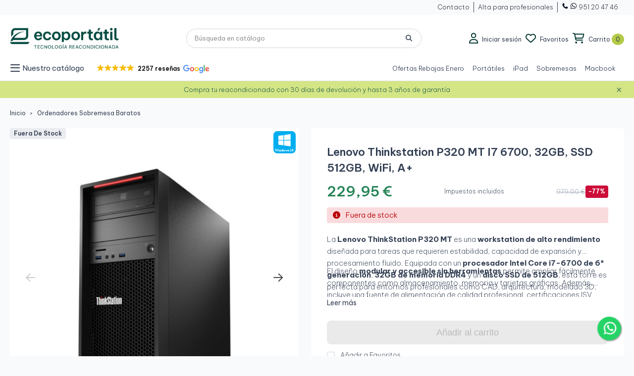

--- FILE ---
content_type: text/html; charset=utf-8
request_url: https://ecoportatil.es/producto/lenovo-thinkstation-p320-mt-i7-6700-32gb-ssd-512gb-wifi-a
body_size: 62129
content:
<!doctype html>
<html lang="es">

<head>
  
    
  <meta charset="utf-8">


  <meta http-equiv="x-ua-compatible" content="ie=edge">



  <title>Lenovo ThinkStation P320 MT i7 6700, 32GB, SSD 512GB A+</title>
  <meta name="description" content="Potente y versátil, la Lenovo ThinkStation P320 MT con i7, 32GB RAM y 512GB SSD es ideal para tus proyectos. ¡Conéctate y rinde al máximo!">
  
  
      
                    
    
          
                
        <link rel="canonical" href="https://ecoportatil.es/producto/lenovo-thinkstation-p320-mt-i7-6700-32gb-ssd-512gb-wifi-a">
  

  
        



  <meta name="viewport" content="width=device-width, initial-scale=1, maximum-scale=1">



  <link rel="icon" type="image/vnd.microsoft.icon" href="https://ecoportatil.es/img/favicon.ico?1750004078">
  <link rel="shortcut icon" type="image/x-icon" href="https://ecoportatil.es/img/favicon.ico?1750004078">



        <link rel="stylesheet" href="https://ecoportatil.es/modules/dbthemecustom/assets/css/bootstrap-minimal.css" type="text/css" media="all">
        <link rel="stylesheet" href="https://ecoportatil.es/themes/ecoportatil/modules/dbthemecustom/assets/css/fontawesome.css" type="text/css" media="all">
        <link rel="stylesheet" href="https://ecoportatil.es/themes/classicblinders/assets/css/theme.css" type="text/css" media="all">
        <link rel="stylesheet" href="https://ecoportatil.es/themes/classicblinders/assets/css/products.css" type="text/css" media="all">
        <link rel="stylesheet" href="https://ecoportatil.es/modules/blockreassurance/views/dist/front.css" type="text/css" media="all">
        <link rel="stylesheet" href="https://ecoportatil.es/modules/ps_socialfollow/views/css/ps_socialfollow.css" type="text/css" media="all">
        <link rel="stylesheet" href="https://ecoportatil.es/modules/ps_searchbar/ps_searchbar.css" type="text/css" media="all">
        <link rel="stylesheet" href="https://ecoportatil.es/modules/paypal/views/css/paypal_fo.css" type="text/css" media="all">
        <link rel="stylesheet" href="https://ecoportatil.es/modules/dbaboutus//views/css/dbaboutus.css" type="text/css" media="all">
        <link rel="stylesheet" href="https://ecoportatil.es/modules/dbmenu//views/css/dbmenu.css" type="text/css" media="all">
        <link rel="stylesheet" href="https://ecoportatil.es/modules/dbcategorytree//views/css/dbcategorytree.css" type="text/css" media="all">
        <link rel="stylesheet" href="https://ecoportatil.es/modules/dbfaq/views/css/dbfaq.css" type="text/css" media="all">
        <link rel="stylesheet" href="https://ecoportatil.es/modules/dbfreeshipping//views/css/dbfreeshipping.css" type="text/css" media="all">
        <link rel="stylesheet" href="https://ecoportatil.es/modules/dbhometext//views/css/dbhometext.css" type="text/css" media="all">
        <link rel="stylesheet" href="https://ecoportatil.es/modules/dbwishlist//views/css/dbwishlist.css" type="text/css" media="all">
        <link rel="stylesheet" href="https://ecoportatil.es/modules/redsys/views/css/redsys.css" type="text/css" media="all">
        <link rel="stylesheet" href="https://ecoportatil.es/modules/whatsappchat/views/css/whatsapp.css" type="text/css" media="all">
        <link rel="stylesheet" href="https://ecoportatil.es/modules/whatsappchat/views/css/jBox.min.css" type="text/css" media="all">
        <link rel="stylesheet" href="https://ecoportatil.es/modules/dbbanners//views/css/dbbanners.css" type="text/css" media="all">
        <link rel="stylesheet" href="https://ecoportatil.es/modules/dbcontactinfo//views/css/dbcontactinfo.css" type="text/css" media="all">
        <link rel="stylesheet" href="https://ecoportatil.es/modules/dbproductcomments//views/css/dbproductcomments.css" type="text/css" media="all">
        <link rel="stylesheet" href="https://ecoportatil.es/modules/dbproductquestions//views/css/dbproductquestions.css" type="text/css" media="all">
        <link rel="stylesheet" href="https://ecoportatil.es/modules/dbrecomendation//views/css/dbrecomendation.css" type="text/css" media="all">
        <link rel="stylesheet" href="https://ecoportatil.es/modules/ets_sociallogin/views/css/fix17.css" type="text/css" media="all">
        <link rel="stylesheet" href="https://ecoportatil.es/modules/ets_sociallogin/views/css/front.css" type="text/css" media="all">
        <link rel="stylesheet" href="https://ecoportatil.es/modules/ets_sociallogin/views/css/common.css" type="text/css" media="all">
        <link rel="stylesheet" href="https://ecoportatil.es/modules/recargoequivalencia/views/css/front.css" type="text/css" media="all">
        <link rel="stylesheet" href="https://ecoportatil.es/modules/sequra/views/css/custom.css" type="text/css" media="all">
        <link rel="stylesheet" href="https://ecoportatil.es/modules/dbproductextensions//views/css/front.css" type="text/css" media="all">
        <link rel="stylesheet" href="https://ecoportatil.es/modules/dbgradosesteticos/views/css/dbgradosesteticos.css" type="text/css" media="all">
        <link rel="stylesheet" href="https://ecoportatil.es/modules/dbproductdiscount//views/css/front.css" type="text/css" media="all">
        <link rel="stylesheet" href="https://ecoportatil.es/modules/dbnewsslider/views/css/dbnewsslider.css" type="text/css" media="all">
        <link rel="stylesheet" href="https://ecoportatil.es/modules/dbhomefeatures//views/css/dbhomefeatures.css" type="text/css" media="all">
        <link rel="stylesheet" href="https://ecoportatil.es/modules/productlabelsandstickers/views/css/stickers.css" type="text/css" media="all">
        <link rel="stylesheet" href="https://ecoportatil.es/modules/dbhomecategoriespro/views/css/dbhomecategoriespro.css" type="text/css" media="all">
        <link rel="stylesheet" href="https://ecoportatil.es/modules/dbhotproducts//views/css/dbhotproducts-front.css" type="text/css" media="all">
        <link rel="stylesheet" href="https://ecoportatil.es/modules/dbadvice//views/css/dbadvice.css" type="text/css" media="all">
        <link rel="stylesheet" href="https://ecoportatil.es/modules/dbadvice2//views/css/dbadvice2.css" type="text/css" media="all">
        <link rel="stylesheet" href="https://ecoportatil.es/modules/ealyx/views/css/front.css" type="text/css" media="all">
        <link rel="stylesheet" href="https://ecoportatil.es/js/jquery/ui/themes/base/minified/jquery-ui.min.css" type="text/css" media="all">
        <link rel="stylesheet" href="https://ecoportatil.es/js/jquery/ui/themes/base/minified/jquery.ui.theme.min.css" type="text/css" media="all">
        <link rel="stylesheet" href="https://ecoportatil.es/modules/dbthemecustom/assets/css/materialicons.css" type="text/css" media="all">
        <link rel="stylesheet" href="https://ecoportatil.es/modules/payoutloud/views/css/pay.css" type="text/css" media="all">
        <link rel="stylesheet" href="https://ecoportatil.es/themes/ecoportatil/assets/css/custom.css" type="text/css" media="all">
        <link rel="stylesheet" href="https://ecoportatil.es/themes/ecoportatil/assets/css/mobile.css" type="text/css" media="all">
  



    <script type="text/javascript" src="https://ecoportatil.es/js/jquery/jquery-1.11.0.min.js" ></script>


  <script type="text/javascript">
        var dbfreeshipping_ajax = "https:\/\/ecoportatil.es\/module\/dbfreeshipping\/ajax";
        var dbproductcomments_ajax = "https:\/\/ecoportatil.es\/module\/dbproductcomments\/ajax";
        var dbproductextensions_ajax = "https:\/\/ecoportatil.es\/module\/dbproductextensions\/ajax";
        var dbproductquestions_ajax = "https:\/\/ecoportatil.es\/module\/dbproductquestions\/ajax";
        var dbwishlist_ajax = "https:\/\/ecoportatil.es\/module\/dbwishlist\/ajax";
        var is_mobile = false;
        var prestashop = {"cart":{"products":[],"totals":{"total":{"type":"total","label":"Total","amount":0,"value":"0,00\u00a0\u20ac"},"total_including_tax":{"type":"total","label":"Total (impuestos incl.)","amount":0,"value":"0,00\u00a0\u20ac"},"total_excluding_tax":{"type":"total","label":"Total (impuestos excl.)","amount":0,"value":"0,00\u00a0\u20ac"}},"subtotals":{"products":{"type":"products","label":"Subtotal","amount":0,"value":"0,00\u00a0\u20ac"},"discounts":null,"shipping":{"type":"shipping","label":"Transporte","amount":0,"value":""},"tax":{"type":"tax","label":"Impuestos incluidos","amount":0,"value":"0,00\u00a0\u20ac"}},"products_count":0,"summary_string":"0 art\u00edculos","vouchers":{"allowed":1,"added":[]},"discounts":[],"minimalPurchase":0,"minimalPurchaseRequired":""},"currency":{"id":1,"name":"Euro","iso_code":"EUR","iso_code_num":"978","sign":"\u20ac"},"customer":{"lastname":null,"firstname":null,"email":null,"birthday":null,"newsletter":null,"newsletter_date_add":null,"optin":null,"website":null,"company":null,"siret":null,"ape":null,"is_logged":false,"gender":{"type":null,"name":null},"addresses":[]},"country":{"id_zone":12,"id_currency":0,"call_prefix":34,"iso_code":"ES","active":"1","contains_states":"1","need_identification_number":"0","need_zip_code":"1","zip_code_format":"NNNNN","display_tax_label":"1","name":"Espa\u00f1a","id":6},"language":{"name":"Espa\u00f1ol (Spanish)","iso_code":"es","locale":"es-ES","language_code":"es","active":"1","is_rtl":"0","date_format_lite":"d\/m\/Y","date_format_full":"d\/m\/Y H:i:s","id":1},"page":{"title":"","canonical":"https:\/\/ecoportatil.es\/producto\/lenovo-thinkstation-p320-mt-i7-6700-32gb-ssd-512gb-wifi-a","meta":{"title":"Lenovo ThinkStation P320 MT i7 6700, 32GB, SSD 512GB A+","description":"Potente y vers\u00e1til, la Lenovo ThinkStation P320 MT con i7, 32GB RAM y 512GB SSD es ideal para tus proyectos. \u00a1Con\u00e9ctate y rinde al m\u00e1ximo!","keywords":"","robots":"index"},"page_name":"product","body_classes":{"lang-es":true,"lang-rtl":false,"country-ES":true,"currency-EUR":true,"layout-full-width":true,"page-product":true,"tax-display-enabled":true,"page-customer-account":false,"product-id-116199":true,"product-Lenovo Thinkstation P320 MT I7 6700, 32GB, SSD 512GB, WiFi, A+":true,"product-id-category-151":true,"product-id-manufacturer-2":true,"product-id-supplier-0":true,"product-available-for-order":true},"admin_notifications":[],"password-policy":{"feedbacks":{"0":"Muy d\u00e9bil","1":"D\u00e9bil","2":"Promedio","3":"Fuerte","4":"Muy fuerte","Straight rows of keys are easy to guess":"Una serie seguida de teclas de la misma fila es f\u00e1cil de adivinar","Short keyboard patterns are easy to guess":"Los patrones de teclado cortos son f\u00e1ciles de adivinar","Use a longer keyboard pattern with more turns":"Usa un patr\u00f3n de teclado m\u00e1s largo y con m\u00e1s giros","Repeats like \"aaa\" are easy to guess":"Las repeticiones como \u00abaaa\u00bb son f\u00e1ciles de adivinar","Repeats like \"abcabcabc\" are only slightly harder to guess than \"abc\"":"Las repeticiones como \"abcabcabc\" son solo un poco m\u00e1s dif\u00edciles de adivinar que \"abc\"","Sequences like abc or 6543 are easy to guess":"Las secuencias como \"abc\" o \"6543\" son f\u00e1ciles de adivinar","Recent years are easy to guess":"Los a\u00f1os recientes son f\u00e1ciles de adivinar","Dates are often easy to guess":"Las fechas suelen ser f\u00e1ciles de adivinar","This is a top-10 common password":"Esta es una de las 10 contrase\u00f1as m\u00e1s comunes","This is a top-100 common password":"Esta es una de las 100 contrase\u00f1as m\u00e1s comunes","This is a very common password":"Esta contrase\u00f1a es muy com\u00fan","This is similar to a commonly used password":"Esta contrase\u00f1a es similar a otras contrase\u00f1as muy usadas","A word by itself is easy to guess":"Una palabra que por s\u00ed misma es f\u00e1cil de adivinar","Names and surnames by themselves are easy to guess":"Los nombres y apellidos completos son f\u00e1ciles de adivinar","Common names and surnames are easy to guess":"Los nombres comunes y los apellidos son f\u00e1ciles de adivinar","Use a few words, avoid common phrases":"Usa varias palabras, evita frases comunes","No need for symbols, digits, or uppercase letters":"No se necesitan s\u00edmbolos, d\u00edgitos o letras may\u00fasculas","Avoid repeated words and characters":"Evita repetir palabras y caracteres","Avoid sequences":"Evita secuencias","Avoid recent years":"Evita a\u00f1os recientes","Avoid years that are associated with you":"Evita a\u00f1os que puedan asociarse contigo","Avoid dates and years that are associated with you":"Evita a\u00f1os y fechas que puedan asociarse contigo","Capitalization doesn't help very much":"Las may\u00fasculas no ayudan mucho","All-uppercase is almost as easy to guess as all-lowercase":"Todo en may\u00fasculas es casi tan f\u00e1cil de adivinar como en min\u00fasculas","Reversed words aren't much harder to guess":"Las palabras invertidas no son mucho m\u00e1s dif\u00edciles de adivinar","Predictable substitutions like '@' instead of 'a' don't help very much":"Las sustituciones predecibles como usar \"@\" en lugar de \"a\" no ayudan mucho","Add another word or two. Uncommon words are better.":"A\u00f1ade una o dos palabras m\u00e1s. Es mejor usar palabras poco habituales."}}},"shop":{"name":"Ecoportatil","logo":"https:\/\/ecoportatil.es\/img\/logo-1750004078.jpg","stores_icon":"https:\/\/ecoportatil.es\/img\/logo_stores.png","favicon":"https:\/\/ecoportatil.es\/img\/favicon.ico"},"core_js_public_path":"\/themes\/","urls":{"base_url":"https:\/\/ecoportatil.es\/","current_url":"https:\/\/ecoportatil.es\/producto\/lenovo-thinkstation-p320-mt-i7-6700-32gb-ssd-512gb-wifi-a","shop_domain_url":"https:\/\/ecoportatil.es","img_ps_url":"https:\/\/ecoportatil.es\/img\/","img_cat_url":"https:\/\/ecoportatil.es\/img\/c\/","img_lang_url":"https:\/\/ecoportatil.es\/img\/l\/","img_prod_url":"https:\/\/ecoportatil.es\/img\/p\/","img_manu_url":"https:\/\/ecoportatil.es\/img\/m\/","img_sup_url":"https:\/\/ecoportatil.es\/img\/su\/","img_ship_url":"https:\/\/ecoportatil.es\/img\/s\/","img_store_url":"https:\/\/ecoportatil.es\/img\/st\/","img_col_url":"https:\/\/ecoportatil.es\/img\/co\/","img_url":"https:\/\/ecoportatil.es\/themes\/classicblinders\/assets\/img\/","css_url":"https:\/\/ecoportatil.es\/themes\/classicblinders\/assets\/css\/","js_url":"https:\/\/ecoportatil.es\/themes\/classicblinders\/assets\/js\/","pic_url":"https:\/\/ecoportatil.es\/upload\/","theme_assets":"https:\/\/ecoportatil.es\/themes\/classicblinders\/assets\/","theme_dir":"https:\/\/ecoportatil.es\/themes\/ecoportatil\/","child_theme_assets":"https:\/\/ecoportatil.es\/themes\/ecoportatil\/assets\/","child_img_url":"https:\/\/ecoportatil.es\/themes\/ecoportatil\/assets\/img\/","child_css_url":"https:\/\/ecoportatil.es\/themes\/ecoportatil\/assets\/css\/","child_js_url":"https:\/\/ecoportatil.es\/themes\/ecoportatil\/assets\/js\/","pages":{"address":"https:\/\/ecoportatil.es\/direccion","addresses":"https:\/\/ecoportatil.es\/direcciones","authentication":"https:\/\/ecoportatil.es\/iniciar-sesion","manufacturer":"https:\/\/ecoportatil.es\/marcas","cart":"https:\/\/ecoportatil.es\/carrito","category":"https:\/\/ecoportatil.es\/index.php?controller=category","cms":"https:\/\/ecoportatil.es\/index.php?controller=cms","contact":"https:\/\/ecoportatil.es\/contactenos","discount":"https:\/\/ecoportatil.es\/descuento","guest_tracking":"https:\/\/ecoportatil.es\/seguimiento-pedido-invitado","history":"https:\/\/ecoportatil.es\/historial-compra","identity":"https:\/\/ecoportatil.es\/datos-personales","index":"https:\/\/ecoportatil.es\/","my_account":"https:\/\/ecoportatil.es\/mi-cuenta","order_confirmation":"https:\/\/ecoportatil.es\/confirmacion-pedido","order_detail":"https:\/\/ecoportatil.es\/index.php?controller=order-detail","order_follow":"https:\/\/ecoportatil.es\/seguimiento-pedido","order":"https:\/\/ecoportatil.es\/pedido","order_return":"https:\/\/ecoportatil.es\/index.php?controller=order-return","order_slip":"https:\/\/ecoportatil.es\/facturas-abono","pagenotfound":"https:\/\/ecoportatil.es\/pagina-no-encontrada","password":"https:\/\/ecoportatil.es\/recuperar-contrase\u00f1a","pdf_invoice":"https:\/\/ecoportatil.es\/index.php?controller=pdf-invoice","pdf_order_return":"https:\/\/ecoportatil.es\/index.php?controller=pdf-order-return","pdf_order_slip":"https:\/\/ecoportatil.es\/index.php?controller=pdf-order-slip","prices_drop":"https:\/\/ecoportatil.es\/productos-rebajados","product":"https:\/\/ecoportatil.es\/index.php?controller=product","registration":"https:\/\/ecoportatil.es\/registro","search":"https:\/\/ecoportatil.es\/busqueda","sitemap":"https:\/\/ecoportatil.es\/mapa del sitio","stores":"https:\/\/ecoportatil.es\/tiendas","supplier":"https:\/\/ecoportatil.es\/proveedores","new_products":"https:\/\/ecoportatil.es\/novedades","brands":"https:\/\/ecoportatil.es\/marcas","register":"https:\/\/ecoportatil.es\/registro","order_login":"https:\/\/ecoportatil.es\/pedido?login=1"},"alternative_langs":[],"actions":{"logout":"https:\/\/ecoportatil.es\/?mylogout="},"no_picture_image":{"bySize":{"small_default":{"url":"https:\/\/ecoportatil.es\/img\/p\/es-default-small_default.jpg","width":98,"height":98},"cart_default":{"url":"https:\/\/ecoportatil.es\/img\/p\/es-default-cart_default.jpg","width":125,"height":125},"home_default":{"url":"https:\/\/ecoportatil.es\/img\/p\/es-default-home_default.jpg","width":244,"height":244},"medium_default":{"url":"https:\/\/ecoportatil.es\/img\/p\/es-default-medium_default.jpg","width":550,"height":550},"large_default":{"url":"https:\/\/ecoportatil.es\/img\/p\/es-default-large_default.jpg","width":800,"height":800}},"small":{"url":"https:\/\/ecoportatil.es\/img\/p\/es-default-small_default.jpg","width":98,"height":98},"medium":{"url":"https:\/\/ecoportatil.es\/img\/p\/es-default-home_default.jpg","width":244,"height":244},"large":{"url":"https:\/\/ecoportatil.es\/img\/p\/es-default-large_default.jpg","width":800,"height":800},"legend":""}},"configuration":{"display_taxes_label":true,"display_prices_tax_incl":true,"is_catalog":false,"show_prices":true,"opt_in":{"partner":false},"quantity_discount":{"type":"discount","label":"Descuento unitario"},"voucher_enabled":1,"return_enabled":1},"field_required":[],"breadcrumb":{"links":[{"title":"Ecoportatil","url":"https:\/\/ecoportatil.es\/"},{"title":"Ordenadores Sobremesa Baratos","url":"https:\/\/ecoportatil.es\/categoria\/ordenadores-de-sobremesa"},{"title":"Lenovo Thinkstation P320 MT I7 6700, 32GB, SSD 512GB, WiFi, A+","url":"https:\/\/ecoportatil.es\/producto\/lenovo-thinkstation-p320-mt-i7-6700-32gb-ssd-512gb-wifi-a"}],"count":3},"link":{"protocol_link":"https:\/\/","protocol_content":"https:\/\/"},"time":1769010294,"static_token":"555f46809381e9dab8bf2d213e28770f","token":"f5c8dc889a0b8dea6237ef03364a5e8c","debug":false,"modules":{"ecomlabs_doofinderextra":{"id_customer_group":1}}};
        var psemailsubscription_subscription = "https:\/\/ecoportatil.es\/module\/ps_emailsubscription\/subscription";
        var psr_icon_color = "#268458";
        var recargoequivalencia_update_product_url = "https:\/\/ecoportatil.es\/module\/recargoequivalencia\/ajaxupdate?PM_token=9b1858df8b4b741322898c5081e454cb&pm_ajax_product=1";
        var recargoequivalencia_update_url = "https:\/\/ecoportatil.es\/module\/recargoequivalencia\/ajaxupdate?PM_token=9b1858df8b4b741322898c5081e454cb&pm_ajax=1";
        var show_product_imgs = "1";
        var sticker_type = 1;
      </script>



  <script type="application/ld+json">{"@context":"https:\/\/schema.org","@type":"BreadcrumbList","itemListElement":[{"@type":"ListItem","position":1,"name":"Ecoportatil","item":"https:\/\/ecoportatil.es\/"},{"@type":"ListItem","position":2,"name":"Ordenadores Sobremesa Baratos","item":"https:\/\/ecoportatil.es\/categoria\/ordenadores-de-sobremesa"},{"@type":"ListItem","position":3,"name":"Lenovo Thinkstation P320 MT I7 6700, 32GB, SSD 512GB, WiFi, A+","item":"https:\/\/ecoportatil.es\/producto\/lenovo-thinkstation-p320-mt-i7-6700-32gb-ssd-512gb-wifi-a"}]}</script><script type="application/ld+json">{"@context":"https:\/\/schema.org","@type":"Product","name":"Lenovo Thinkstation P320 MT I7 6700, 32GB, SSD 512GB, WiFi, A+","description":"La Lenovo ThinkStation P320 MT es una workstation de alto rendimiento dise\u00f1ada para tareas que requieren estabilidad, capacidad de expansi\u00f3n y procesamiento fluido. Equipada con un procesador Intel Core i7-6700 de 6\u00aa generaci\u00f3n, 32GB de memoria DDR4 y un disco SSD de 512GB, esta torre es perfecta para entornos profesionales como CAD, arquitectura, modelado 3D, an\u00e1lisis de datos o virtualizaci\u00f3n ligera.El dise\u00f1o modular y accesible sin herramientas permite ampliar f\u00e1cilmente componentes como almacenamiento, memoria y tarjetas gr\u00e1ficas. Adem\u00e1s, incluye una fuente de alimentaci\u00f3n de calidad profesional, certificaciones ISV para software t\u00e9cnico y una excelente gesti\u00f3n t\u00e9rmica para un uso continuado.","url":"https:\/\/ecoportatil.es\/producto\/lenovo-thinkstation-p320-mt-i7-6700-32gb-ssd-512gb-wifi-a","alternateName":"Compra Lenovo Thinkstation P320 MT I7 6700, 32GB, SSD 512GB, WiFi, A+ a buen precio","category":"Ordenadores Sobremesa Baratos","image":["https:\/\/ecoportatil.es\/40553-large_default\/lenovo-thinkstation-p320-mt-i7-6700-32gb-ssd-512gb-wifi-a.jpg","https:\/\/ecoportatil.es\/40554-large_default\/lenovo-thinkstation-p320-mt-i7-6700-32gb-ssd-512gb-wifi-a.jpg","https:\/\/ecoportatil.es\/40555-large_default\/lenovo-thinkstation-p320-mt-i7-6700-32gb-ssd-512gb-wifi-a.jpg","https:\/\/ecoportatil.es\/40556-large_default\/lenovo-thinkstation-p320-mt-i7-6700-32gb-ssd-512gb-wifi-a.jpg"],"brand":{"@type":"Brand","name":"Lenovo","url":"https:\/\/ecoportatil.es\/marca\/lenovo.html"},"offers":{"@type":"Offer","price":229.94999999999998863131622783839702606201171875,"priceCurrency":"EUR","availability":"https:\/\/schema.org\/InStock","seller":{"@type":"Organization","name":"Ecoportatil"},"priceValidUntil":"2026-01-03","shippingDetails":{"@type":"OfferShippingDetails","shippingRate":{"@type":"MonetaryAmount","value":false,"currency":"EUR"},"shippingDestination":{"@type":"DefinedRegion","addressCountry":"ES"},"deliveryTime":{"@type":"ShippingDeliveryTime","handlingTime":{"@type":"QuantitativeValue","minValue":"0","maxValue":"1","unitCode":"day"},"transitTime":{"@type":"QuantitativeValue","minValue":"1","maxValue":"5","unitCode":"day"}}},"hasMerchantReturnPolicy":{"@type":"MerchantReturnPolicy","returnFees":"CUSTOMER","returnPolicyCountry":"ES","applicableCountry":"ES","refundType":"FULL_REFUND","returnMethod":"RETURN_BY_MAIL","returnPolicyCategory":"UNCONDITIONAL_RETURN","returnPolicySeasonalOverride":"NONE","returnShippingFeesResponsibility":"BUYER","returnPolicyUri":false}},"aggregateRating":null,"review":null}</script>
    <link href="https://ecoportatil.es/themes/classicblinders/assets/fonts/material-icons.woff2" as="font" type="font/woff2" crossorigin>

        <link rel="preconnect" href="https://fonts.googleapis.com">
<link rel="preconnect" href="https://fonts.gstatic.com" crossorigin>
<link href="https://fonts.googleapis.com/css2?family=Be+Vietnam+Pro:ital,wght@0,100;0,200;0,300;0,400;0,500;0,600;0,700;0,800;0,900;1,100;1,200;1,300;1,400;1,500;1,600;1,700;1,800;1,900&display=swap" rel="stylesheet">

<style>
    :root {
            --font_primary: "Be Vietnam Pro", sans-serif;
        --font_second: "Be Vietnam Pro", sans-serif;
            --primary_color: #074D43;
        --second_color: #99B12B;
        --background: #F9FAFB;
        --color_font: #344054;
        --color_link: #268458;
        --color_hover: #268458;

        --button_p_bk: #268458;
        --button_p_color: #ffffff;
        --button_p_border: #268458;
        --button_p_bk_hover: #3B996D;
        --button_p_color_hover: #ffffff;
        --button_p_border_hover: #3B996D;
        --button_s_bk: #ffffff;
        --button_s_color: #074D43;
        --button_s_border: #268458;
        --button_s_bk_hover: #EAFCF4;
        --button_s_color_hover: #074D43;
        --button_s_border_hover: #3B996D;
        --button_t_bk: #ffffff;
        --button_t_color: #268458;
        --button_t_border: #ffffff;
        --button_t_bk_hover: #EAFCF4;
        --button_t_color_hover: #268458;
        --button_t_border_hover: #EAFCF4;
        --button_bk: #fffff;
        --button_color: #798F13;
        --button_border: #798F13;
        --button_bk_hover: #F6F9E8;
        --button_color_hover: #ffffff;
        --button_border_hover: #B3CA47;

        --topbar_bk: #F9FAFB;
        --topbar_color: #101828;
        --topbar_link: #344054;
        --topbar_hover: #344054;
        --header_bk: #D0D5DD;
        --header_color: #344054;
        --header_link: #268458;
        --header_hover: #B3CA47;
        --search_bk: #ffffff;
        --seach_color: #344054;
        --color_icons_header: #033730;

        --prefooter_bk: #08433B;
        --prefooter_color: #ffffff;
        --prefooter_link: #ffffff;
        --prefooter_hover: #268458;
        --footer_bk: #ffffff;
        --footer_color: #074D43;
        --footer_link: #344054;
        --footer_hover: #268458;
        --footercopy_bk: #FFFFFF;
        --footercopy_color: #101828;
    }
</style>
<style>
            :root {
                --dbmenu_color: #344054;
                --dbmenu_color_hover: #268458;
            }
        </style><!--Module: ets_socicallogin -->
<script type="text/javascript">
    var ets_solo_callbackUrl = 'https://ecoportatil.es/module/ets_sociallogin/oauth';
</script>
<!--/Module: ets_socicallogin--><script>
    var sequraProducts = [];
            sequraProducts.push("pp3");
        var sequraConfigParams = {
        merchant: "ecoportatil",
        assetKey: "0rtO1QS1aS",
        products: sequraProducts,
        scriptUri: "https://live.sequracdn.com/assets/sequra-checkout.min.js",
        decimalSeparator: ',',
        thousandSeparator: '.',
        locale: 'es',
        currency: 'EUR'
    };

    
        (function(i, s, o, g, r, a, m) {
            i['SequraConfiguration'] = g;
            i['SequraOnLoad'] = [];
            i[r] = {};
            i[r][a] = function(callback) { i['SequraOnLoad'].push(callback); };
            (a = s.createElement(o)), (m = s.getElementsByTagName(o)[0]);
            a.async = 1;
            a.src = g.scriptUri;
            m.parentNode.insertBefore(a, m);
        })(window, document, 'script', sequraConfigParams, 'Sequra', 'onLoad');

        //Helper
        var SequraHelper = {
                /**
             * The widgets to be drawn in the page
             */
                widgets: [],

                presets: {
                    L: '{"alignment":"left"}',
                    R: '{"alignment":"right"}',
                    legacy: '{"type":"legacy"}',
                    legacyL: '{"type":"legacy","alignment":"left"}',
                    legacyR: '{"type":"legacy","alignment":"right"}',
                    minimal: '{"type":"text","branding":"none","size":"S","starting-text":"as-low-as"}',
                    minimalL: '{"type":"text","branding":"none","size":"S","starting-text":"as-low-as","alignment":"left"}',
                    minimalR: '{"type":"text","branding":"none","size":"S","starting-text":"as-low-as","alignment":"right"}'
                },

                getText: function(selector) {
                    return selector && document.querySelector(selector) ? document.querySelector(selector).innerText :
                        "0";
                },
                nodeToCents: function(node) {
                    return this.textToCents(node ? node.innerText : "0");
                },
                selectorToCents: function(selector) {
                    return this.textToCents(SequraHelper.getText(selector));
                },
                decodeEntities: function(encodedString) {
                    if (!encodedString.match(/&(nbsp|amp|quot|lt|gt|#\d+|#x[0-9A-Fa-f]+);/g)) {
                        return encodedString;
                    }
                    const elem = document.createElement('div');
                    elem.innerHTML = encodedString;
                    return elem.textContent;
                },
                textToCents: function(text) {

                    const thousandSeparator = this.decodeEntities(sequraConfigParams.thousandSeparator);
                    const decimalSeparator = this.decodeEntities(sequraConfigParams.decimalSeparator);

                    text = text.replace(/^\D*/, '').replace(/\D*$/, '');
                    if (text.indexOf(decimalSeparator) < 0) {
                        text += decimalSeparator + '00';
                    }
                    return SequraHelper.floatToCents(
                        parseFloat(
                            text
                            .replace(thousandSeparator, '')
                            .replace(decimalSeparator, '.')
                        )
                    );
                },
                floatToCents: function(value) {
                    return parseInt(value.toFixed(2).replace('.', ''), 10);
                },

                refreshComponents: function() {
                    Sequra.onLoad(
                        function() {
                            Sequra.refreshComponents();
                        }
                    );
                },

            /**
            * Search for child elements in the parentElem that are targets of the widget
            * @param {object} parentElem DOM element that may contains the widget's targets
            * @param {object} widget  Widget object
            * @param {string} observedAt Unique identifier to avoid fetch the same element multiple times
            * @returns {array} Array of objects containing the target elements and a reference to the widget
            */
            getWidgetTargets: function(parentElem, widget, observedAt) {
                const targets = [];
                const isPriceMutation =
                'undefined' !== typeof parentElem.matches && (
                    parentElem.matches(widget.price_src) ||
                    parentElem.querySelector(widget.price_src)
                );
                const children = (isPriceMutation?document:parentElem).querySelectorAll(widget.css_sel);
                const productObservedAttr = 'data-sequra-observed-' + widget.product;
                for (const child of children) {
                    if (child.getAttribute(productObservedAttr) == observedAt) {
                        continue; // skip elements that are already observed in this mutation.
                    }
                    child.setAttribute(productObservedAttr, observedAt);
                    targets.push({ elem: child, widget: widget });
                }
                return targets;
            },

                /**
                * Search for all the targets of the widgets in a parent element
                * @param {object} parentElem DOM element that may contains the widget's targets
                * @param {array} widgets List of widgets to be drawn in the page
                * @param {string} observedAt Unique identifier to avoid fetch the same element multiple times
                * @returns {array} Array of objects containing the target elements and a reference to the widget
                */
                getWidgetsTargets: function(parentElem, widgets, observedAt) {
                    const targets = [];
                    for (const widget of widgets) {
                        const widgetTargets = this.getWidgetTargets(parentElem, widget, observedAt);
                        targets.push(...widgetTargets);
                    }
                    return targets;
                },

                /**
                * Get an unique identifier to avoid fetch the same element multiple times
                * @returns {number} The current timestamp
                */
                getObservedAt: () => Date.now(),

                /**
                 * Paint the widgets in the page and observe the DOM to refresh the widgets when the page changes.
                 * @param parentElem The DOM element that contains the promotion widgets
                 */
                drawWidgetsOnPage: function() {
                    if (!this.widgets.length) {
                        return;
                    }

                    // First, draw the widgets in the page for the first time.
                    const widgetsTargets = this.getWidgetsTargets(document, this.widgets, this.getObservedAt());
                    widgetsTargets.forEach(({ elem, widget }) => {
                        this.drawWidgetOnElement(widget, elem)
                    });

                    // Then, observe the DOM to refresh the widgets when the page changes.
                    const mutationObserver = new MutationObserver((mutations) => {
                        const targets = []; // contains the elements that must be refreshed.
                        const observedAt = this.getObservedAt();

                        for (const mutation of mutations) {
                            if (!['childList', 'subtree'].includes(mutation.type)) {
                                continue; // skip mutations that not are changing the DOM.
                            }

                            const widgetTargets = this.getWidgetsTargets(mutation.target, this.widgets,
                                observedAt)
                            targets.push(...widgetTargets);
                        }

                        mutationObserver
                            .disconnect(); // disable the observer to avoid multiple calls to the same function.

                        targets.forEach(({ elem, widget }) => this.drawWidgetOnElement(widget,
                            elem)); // draw the widgets.

                        mutationObserver.observe(document, {
                            childList: true,
                            subtree: true
                        }); // enable the observer again.
                    });

                    mutationObserver.observe(document, { childList: true, subtree: true });
                },

                drawWidgetOnElement: function(widget, element) {
                    const priceElem = document.querySelector(widget.price_src);
                    if (!priceElem) {
                        console.error(widget.price_src +
                            ' is not a valid css selector to read the price from, for sequra widget.');
                        return;
                    }
                    const cents = SequraHelper.nodeToCents(priceElem);

                    const className = 'sequra-promotion-widget';
                    const modifierClassName = className + '--' + widget.product;

                    const oldWidget = element.parentNode.querySelector('.' + className + '.' + modifierClassName);
                    if (oldWidget) {
                        if (cents == oldWidget.getAttribute('data-amount')) {
                            return; // no need to update the widget, the price is the same.
                        }

                        oldWidget.remove(); // remove the old widget to draw a new one.
                    }

                    const promoWidgetNode = document.createElement('div');
                    promoWidgetNode.className = className + ' ' + modifierClassName;
                    promoWidgetNode.setAttribute('data-amount', cents);
                    promoWidgetNode.setAttribute('data-product', widget.product);
                    const theme = this.presets[widget.theme] ? this.presets[widget.theme] : widget.theme;
                    try {
                        const attributes = JSON.parse(theme);
                        for (let key in attributes) {
                            promoWidgetNode.setAttribute('data-' + key, "" + attributes[key]);
                        }
                    } catch (e) {
                        promoWidgetNode.setAttribute('data-type', 'text');
                    }
                    if (widget.campaign) {
                        promoWidgetNode.setAttribute('data-campaign', widget.campaign);
                    }

                    if (element.nextSibling) {//Insert after
                    element.parentNode.insertBefore(promoWidgetNode, element.nextSibling);
                    this.refreshComponents();
                } else {
                    element.parentNode.appendChild(promoWidgetNode);
                }
            },

            waitForElememt: function(selector) {
                return new Promise(function(resolve) {
                    if (document.querySelector(selector)) {
                        return resolve();
                    }
                    const observer = new MutationObserver(function(mutations) {
                        mutations.forEach(function(mutation) {
                            if (!mutation.addedNodes)
                                return;
                            var found = false;
                            mutation.addedNodes.forEach(function(node) {
                                found = found || (node.matches && node.matches(selector));
                            });
                            if (found) {
                                resolve();
                                observer.disconnect();
                            }
                        });
                    });

                    observer.observe(document.body, {
                        childList: true,
                        subtree: true
                    });
                });
            }
        };
    
</script>
  <!-- START OF DOOFINDER ADD TO CART SCRIPT -->
  <script>
    let item_link;
    document.addEventListener('doofinder.cart.add', function(event) {

      item_link = event.detail.link;

      const checkIfCartItemHasVariation = (cartObject) => {
        return (cartObject.item_id === cartObject.grouping_id) ? false : true;
      }

      /**
      * Returns only ID from string
      */
      const sanitizeVariationID = (variationID) => {
        return variationID.replace(/\D/g, "")
      }

      doofinderManageCart({
        cartURL          : "https://ecoportatil.es/carrito",  //required for prestashop 1.7, in previous versions it will be empty.
        cartToken        : "555f46809381e9dab8bf2d213e28770f",
        productID        : checkIfCartItemHasVariation(event.detail) ? event.detail.grouping_id : event.detail.item_id,
        customizationID  : checkIfCartItemHasVariation(event.detail) ? sanitizeVariationID(event.detail.item_id) : 0,   // If there are no combinations, the value will be 0
        quantity         : event.detail.amount,
        statusPromise    : event.detail.statusPromise,
        itemLink         : event.detail.link,
        group_id         : event.detail.group_id
      });
    });
  </script>
  <!-- END OF DOOFINDER ADD TO CART SCRIPT -->

  <!-- START OF DOOFINDER INTEGRATIONS SUPPORT -->
  <script data-keepinline>
    var dfKvCustomerEmail;
    if ('undefined' !== typeof klCustomer && "" !== klCustomer.email) {
      dfKvCustomerEmail = klCustomer.email;
    }
  </script>
  <!-- END OF DOOFINDER INTEGRATIONS SUPPORT -->

  <!-- START OF DOOFINDER UNIQUE SCRIPT -->
  <script data-keepinline>
    
    (function(w, k) {w[k] = window[k] || function () { (window[k].q = window[k].q || []).push(arguments) }})(window, "doofinderApp")
    

    // Custom personalization:
    doofinderApp("config", "language", "es");
    doofinderApp("config", "currency", "EUR");
      </script>
  <script src="https://eu1-config.doofinder.com/2.x/6e604a0b-40c9-4bf8-acee-37d17e3e5a04.js" async></script>
  <!-- END OF DOOFINDER UNIQUE SCRIPT -->


            <script id="js-rcpgtm-config" type="application/json">{"bing":{"tracking_id":"","feed":{"id_product_prefix":"","id_product_source_key":"id_product","id_variant_prefix":"","id_variant_source_key":"id_attribute"}},"context":{"browser":{"device_type":1},"localization":{"id_country":6,"country_code":"ES","id_currency":1,"currency_code":"EUR","id_lang":1,"lang_code":"es"},"page":{"controller_name":"product","products_per_page":12,"category":[],"search_term":""},"shop":{"id_shop":1,"shop_name":"Ecoporatil","base_dir":"https:\/\/ecoportatil.es\/"},"tracking_module":{"module_name":"rcpgtagmanager","module_version":"4.4.6","checkout_module":{"module":"default","controller":"order"},"service_version":"8","token":"98f20ae39c8fcc6f91cd48a4a2f790e8"},"user":[]},"criteo":{"tracking_id":"","feed":{"id_product_prefix":"","id_product_source_key":"id_product","id_variant_prefix":"","id_variant_source_key":"id_attribute"}},"facebook":{"tracking_id":"1044571593823388","feed":{"id_product_prefix":"","id_product_source_key":"id_product","id_variant_prefix":"","id_variant_source_key":"id_attribute"}},"ga4":{"tracking_id":"G-771HZYZE3H","server_container_url":"","is_url_passthrough":false,"is_data_import":false},"gads":{"tracking_id":"808701709","merchant_id":"255026409","conversion_labels":{"create_account":"","product_view":"","add_to_cart":"","begin_checkout":"","purchase":"ti85CIqa-ZICEI2ez4ED"},"is_custom_remarketing":false},"gtm":{"tracking_id":"GTM-TNSHZVN","is_internal_traffic":false,"script_url":"https:\/\/www.googletagmanager.com\/gtm.js","data_layer_name":"dataLayer","id_parameter":"id","override_tracking_id":""},"google_feed":{"id_product_prefix":"","id_product_source_key":"id_product","id_variant_prefix":"","id_variant_source_key":"id_attribute"},"kelkoo":{"tracking_list":[],"feed":{"id_product_prefix":"","id_product_source_key":"id_product","id_variant_prefix":"","id_variant_source_key":"id_attribute"}},"pinterest":{"tracking_id":"","feed":{"id_product_prefix":"","id_product_source_key":"id_product","id_variant_prefix":"","id_variant_source_key":"id_attribute"}},"tiktok":{"tracking_id":"","feed":{"id_product_prefix":"","id_product_source_key":"id_product","id_variant_prefix":"","id_variant_source_key":"id_attribute"}},"twitter":{"tracking_id":"","events":{"add_to_cart_id":"","payment_info_id":"","checkout_initiated_id":"","product_view_id":"","lead_id":"","purchase_id":"","search_id":""},"feed":{"id_product_prefix":"","id_product_source_key":"id_product","id_variant_prefix":"","id_variant_source_key":"id_attribute"}}}</script>

        <script type="text/javascript" data-keepinline="true" data-cfasync="false">
            
            const rcpgtm_config = document.getElementById('js-rcpgtm-config') ?
                JSON.parse(document.getElementById('js-rcpgtm-config').textContent) :
                {}
            ;

            if (typeof rcpgtm_config === 'object' && rcpgtm_config.gtm?.tracking_id && rcpgtm_config.context?.browser) {
                rcpgtm_config.context.browser.user_agent = navigator.userAgent;
                rcpgtm_config.context.browser.navigator_lang = navigator.language || navigator.userLanguage;
                rcpgtm_config.context.browser.fingerprint = JSON.parse(window.localStorage.getItem('RCFingerprint'))?.value || window.crypto.randomUUID();
                rcpgtm_config.context.page.fingerprint = window.crypto.randomUUID();
                document.getElementById('js-rcpgtm-config').textContent = JSON.stringify(rcpgtm_config);

                window[rcpgtm_config.gtm.data_layer_name] = window[rcpgtm_config.gtm.data_layer_name] || [];

                const data_init = {
                    config: (({ gtm, context, ...rest }) => rest)(rcpgtm_config),
                    context: {
                        browser: {
                            ...rcpgtm_config.context.browser,
                            is_internal_traffic: rcpgtm_config.gtm.is_internal_traffic
                        },
                        page: (({ products_per_page, ...rest }) => rest)(rcpgtm_config.context.page),
                        localization: rcpgtm_config.context.localization,
                        shop: rcpgtm_config.context.shop,
                        user: rcpgtm_config.context.user,
                    },
                };

                window[rcpgtm_config.gtm.data_layer_name].push(data_init);

                (function(w,d,s,l,u,p,i){
                    w[l]=w[l]||[];w[l].push({'gtm.start': new Date().getTime(),event:'gtm.js'});
                    var f=d.getElementsByTagName(s)[0],j=d.createElement(s),dl=l!='dataLayer'?'&l='+l:'';
                    j.async=true;
                    j.src=u+'?'+p+'='+i+dl;
                    f.parentNode.insertBefore(j,f);
                })(window, document, 'script', rcpgtm_config.gtm.data_layer_name, rcpgtm_config.gtm.script_url, rcpgtm_config.gtm.id_parameter, rcpgtm_config.gtm.override_tracking_id || rcpgtm_config.gtm.tracking_id);
            }
            
        </script>
    
<script src="https://cdn.brevo.com/js/sdk-loader.js" async></script>
<script>
    window.Brevo = window.Brevo || [];
    Brevo.push([
        "init",
        {
            client_key: "4qwntbeh1jssitlymri7m8ci",
            email_id: "",
        },
    ]);
</script>

<script type="text/javascript" data-keepinline="true">
    var trustpilot_script_url = 'https://invitejs.trustpilot.com/tp.min.js';
    var trustpilot_key = 'T2y4wfKWEScyrHT3';
    var trustpilot_widget_script_url = '//widget.trustpilot.com/bootstrap/v5/tp.widget.bootstrap.min.js';
    var trustpilot_integration_app_url = 'https://ecommscript-integrationapp.trustpilot.com';
    var trustpilot_preview_css_url = '//ecommplugins-scripts.trustpilot.com/v2.1/css/preview.min.css';
    var trustpilot_preview_script_url = '//ecommplugins-scripts.trustpilot.com/v2.1/js/preview.min.js';
    var trustpilot_ajax_url = 'https://ecoportatil.es/module/trustpilot/trustpilotajax';
    var user_id = '0';
    var trustpilot_trustbox_settings = {"trustboxes":[],"activeTrustbox":0,"pageUrls":{"landing":"https:\/\/ecoportatil.es\/","category":"https:\/\/ecoportatil.es\/categoria\/fundas","product":"https:\/\/ecoportatil.es\/producto\/lenovo-square-tip-20v-325a-65w"}};
</script>
<script type="text/javascript" src="/modules/trustpilot/views/js/tp_register.min.js"></script>
<script type="text/javascript" src="/modules/trustpilot/views/js/tp_trustbox.min.js"></script>
<script type="text/javascript" src="/modules/trustpilot/views/js/tp_preview.min.js"></script>
<script>
var ealyxConfiguration = {
    locale: "es",
    minOrderTotal: 1250,
    maxOrderPercent: 9.99,
    baseAssetsUrl: "https://assets.ealyx.com",
    source: "https://ecoportatil.es/module/ealyx/tradein/uXaEpFSQjwRDxULTHMkAQJhM8hY59Dct0P6Ht28Srt0fCMH5",
    webAppUrl: "https://app.ealyx.com",

};


document.addEventListener("DOMContentLoaded", function () {
    const script = document.createElement('script');
    script.type = 'module';
    script.appendChild(document.createTextNode(`
        import { Ealyx } from '${ealyxConfiguration.baseAssetsUrl}/js/main.js';
        window.Ealyx = Ealyx;
    `));
    document.head.appendChild(script);
});

</script>



  
  <meta property="og:type" content="product">
  <meta property="og:url" content="https://ecoportatil.es/producto/lenovo-thinkstation-p320-mt-i7-6700-32gb-ssd-512gb-wifi-a">
  <meta property="og:title" content="Lenovo ThinkStation P320 MT i7 6700, 32GB, SSD 512GB A+">
  <meta property="og:site_name" content="Ecoportatil">
  <meta property="og:description" content="Potente y versátil, la Lenovo ThinkStation P320 MT con i7, 32GB RAM y 512GB SSD es ideal para tus proyectos. ¡Conéctate y rinde al máximo!">
  <meta property="og:image" content="https://ecoportatil.es/40553-large_default/lenovo-thinkstation-p320-mt-i7-6700-32gb-ssd-512gb-wifi-a.jpg">
      <meta property="product:pretax_price:amount" content="190.04">
    <meta property="product:pretax_price:currency" content="EUR">
    <meta property="product:price:amount" content="229.95">
    <meta property="product:price:currency" content="EUR">
    
</head>

<body id="product" class="lang-es country-es currency-eur layout-full-width page-product tax-display-enabled product-id-116199 product-lenovo-thinkstation-p320-mt-i7-6700--32gb--ssd-512gb--wifi--a product-id-category-151 product-id-manufacturer-2 product-id-supplier-0 product-available-for-order">

  
    
  

  <main>
    
          

    <header id="header">
      
        
    <div class="header-banner">
        
    </div>



                        <nav class="header-nav ">
                <div class="container">
                    <div class="headernav_flex">

                        <div class="displayNav1">
                            
                        </div>
                        <div class="displayNavCenter">
                            
                        </div>
                        <div class="displayNav2">
                            <div class="dbcontactinfo_nav">
    <span class="open_contact">
        Contacto
    </span>
    <div class="block_dbcontactinfo">
        <img src="/modules/dbcontactinfo/views/img/imagen_modal.png" alt="Contactar" width="120" height="143" loading="lazy">
        <div class="data_dbcontactinfo">
            <div class="data_email">
                <div class="text_email">
                    <span class="title">Enviar un email</span>
                    <span class="value"><strong>hola@ecoportatil.es</strong></span>
                </div>
            </div>
            <div class="data_phone">
                <div class="text_phone">
                    <span class="title">Llámanos</span>
                    <span class="value"><strong>951 20 47 46</strong></span>
                    <span class="value horario">Lunes a Viernes 9-14h / 16-19h</span>
                </div>
            </div>
                            <span datatext="aHR0cHM6Ly9lY29wb3J0YXRpbC5lcy9jb250YWN0ZW5vcw==" class="btn btn-primary datatext">Contacto</span>
                    </div>
    </div>
    <span class="signup-pro">
                    <span datatext="L2Zvcm1zLzEvYWx0YS1kaXN0cmlidWNpb24=" class="datatext">Alta para profesionales</span>
            </span>
    <span class="data-contact-pro">
        <svg xmlns="http://www.w3.org/2000/svg" viewBox="0 0 640 640" height="14" width="14"><path fill="currentColor" d="M224.2 89C216.3 70.1 195.7 60.1 176.1 65.4L170.6 66.9C106 84.5 50.8 147.1 66.9 223.3C104 398.3 241.7 536 416.7 573.1C493 589.3 555.5 534 573.1 469.4L574.6 463.9C580 444.2 569.9 423.6 551.1 415.8L453.8 375.3C437.3 368.4 418.2 373.2 406.8 387.1L368.2 434.3C297.9 399.4 241.3 341 208.8 269.3L253 233.3C266.9 222 271.6 202.9 264.8 186.3L224.2 89z"/></svg>
        <svg xmlns="http://www.w3.org/2000/svg" viewBox="0 0 448 512" height="14" width="14"><path fill="currentColor" d="M380.9 97.1c-41.9-42-97.7-65.1-157-65.1-122.4 0-222 99.6-222 222 0 39.1 10.2 77.3 29.6 111L0 480 117.7 449.1c32.4 17.7 68.9 27 106.1 27l.1 0c122.3 0 224.1-99.6 224.1-222 0-59.3-25.2-115-67.1-157zm-157 341.6c-33.2 0-65.7-8.9-94-25.7l-6.7-4-69.8 18.3 18.6-68.1-4.4-7c-18.5-29.4-28.2-63.3-28.2-98.2 0-101.7 82.8-184.5 184.6-184.5 49.3 0 95.6 19.2 130.4 54.1s56.2 81.2 56.1 130.5c0 101.8-84.9 184.6-186.6 184.6zM325.1 300.5c-5.5-2.8-32.8-16.2-37.9-18-5.1-1.9-8.8-2.8-12.5 2.8s-14.3 18-17.6 21.8c-3.2 3.7-6.5 4.2-12 1.4-32.6-16.3-54-29.1-75.5-66-5.7-9.8 5.7-9.1 16.3-30.3 1.8-3.7 .9-6.9-.5-9.7s-12.5-30.1-17.1-41.2c-4.5-10.8-9.1-9.3-12.5-9.5-3.2-.2-6.9-.2-10.6-.2s-9.7 1.4-14.8 6.9c-5.1 5.6-19.4 19-19.4 46.3s19.9 53.7 22.6 57.4c2.8 3.7 39.1 59.7 94.8 83.8 35.2 15.2 49 16.5 66.6 13.9 10.7-1.6 32.8-13.4 37.4-26.4s4.6-24.1 3.2-26.4c-1.3-2.5-5-3.9-10.5-6.6z"/></svg>
        <span class="value">951 20 47 46</span>
    </span>
    
</div>

                        </div>

                                                <div class="hidden-md-up text-sm-center mobile">
                            <div class="top-logo" id="_mobile_logo"></div>
                            <div id="_mobile_user_info"></div>
                            <div id="_mobile_cart"></div>
                            <div class="clearfix"></div>
                        </div>

                    </div>
                </div>
            </nav>
            


    <div class="header-top  ">
        <div class="container">
                            <div class="header__flex">
                    <div class="displayLogo hidden-sm-down" id="_desktop_logo">
                                                    <a href="https://ecoportatil.es/">
                                <img class="logo img-responsive" src="https://ecoportatil.es/img/logo-1750004078.jpg" alt="Ecoportatil" loading="lazy" height="35" width="220">
                            </a>
                                            </div>
                    <div class="displayTopCenter">
                        <!-- Block search module TOP -->
<div id="search_widget" class="search-widget" data-search-controller-url="//ecoportatil.es/busqueda">
	<form method="get" action="//ecoportatil.es/busqueda">
		<input type="hidden" name="controller" value="search">
		<input type="text" name="s" value="" placeholder="Búsqueda en catálogo" aria-label="Buscar" class="ui-autocomplete-input" autocomplete="off">
		<button type="submit">
			<i class="fa-solid fa-magnifying-glass search"></i>
      <span class="hidden-xl-down">Buscar</span>
		</button>
	</form>
</div>
<!-- /Block search module TOP -->

                        <div class="clearfix"></div>
                    </div>
                    <div class="position-static displayTop">
                        <div id="_desktop_user_info">
  <div class="user-info">
          <span
        datatext="aHR0cHM6Ly9lY29wb3J0YXRpbC5lcy9taS1jdWVudGE="
        class="datatext userinfo_header"
      >
        <i class="fa-regular fa-user"></i>
          <span class="icon_name hidden-mobile">Iniciar sesión</span>
      </span>
      </div>
</div>


<div class="dbwishlist_top">
    <span class="link_wishlist datatext" datatext="aHR0cHM6Ly9lY29wb3J0YXRpbC5lcy9tb2R1bGUvZGJ3aXNobGlzdC93aXNobGlzdA==">
        <i class="fa-regular fa-heart"></i>
        <span class="icon_name hidden-mobile">Favoritos</span>
    </span>
</div>
<div id="_desktop_cart">
  <div class="blockcart cart-preview inactive" data-refresh-url="//ecoportatil.es/module/ps_shoppingcart/ajax">
    <div class="header blockcart_header">
            <i class="fa-regular fa-cart-shopping"></i>
        <span class="icon_name"><span class="hidden-mobile">Carrito</span> <span class="badge_cart_header">0</span></span>
          </div>
  </div>
</div>
<div class="dbcontactinfo_top hidden-sm-down">
    
    </div>

                        <div class="clearfix"></div>
                    </div>
                </div>
            
        </div>
    </div>
    <div class="dbmenu">

            <nav class="container dbmenu_navigation hidden-sm-down">
            <div class="element_nav">
                <span class="open_dbmenu" data-toggle="modal" data-target="#dbmenu_burger">
                    <i class="fa-regular fa-bars"></i> Nuestro catálogo
                </span>
            </div>
            
            <script defer async src='https://cdn.trustindex.io/loader.js?d89ad8249ebe845f178629419d3'></script>
                                        <div class="element_nav featured">
                                            <span datatext="aHR0cHM6Ly9lY29wb3J0YXRpbC5lcy9jYXRlZ29yaWEvaW5pY2lvP3Byb21vY2lvbj1yZWJhamFzLWVuZXJv" class="datatext">Ofertas Rebajas Enero</span>
                                            <span datatext="aHR0cHM6Ly9lY29wb3J0YXRpbC5lcy9jYXRlZ29yaWEvcG9ydGF0aWxlcw==" class="datatext">Portátiles</span>
                                            <span datatext="aHR0cHM6Ly9lY29wb3J0YXRpbC5lcy9jYXRlZ29yaWEvdGFibGV0cy9pcGFk" class="datatext">iPad</span>
                                            <span datatext="aHR0cHM6Ly9lY29wb3J0YXRpbC5lcy9jYXRlZ29yaWEvb3JkZW5hZG9yZXMtZGUtc29icmVtZXNh" class="datatext">Sobremesas</span>
                                            <span datatext="aHR0cHM6Ly9lY29wb3J0YXRpbC5lcy9jYXRlZ29yaWEvcG9ydGF0aWxlcy9tYWNib29rLXJlYWNvbmRpY2lvbmFkb3M=" class="datatext">Macbook</span>
                                    </div>
                <span class="nav-eco">Don’t worry, be eco</span>

                    </nav>
    
    <div class="modal fade left" id="dbmenu_burger" tabindex="-1" role="dialog" aria-labelledby="dbmenu_burger_Label"
        aria-hidden="true">
        <div class="modal-dialog" role="document">
            <div class="modal-content">

                <div class="modal-body">

                                        <div class="menu_header">
                        <span class="modal-title" id="dbmenu_burger_Label">
                                                            Bienvenido
                                                    </span>
                        <button type="button" class="close" data-dismiss="modal" aria-label="Close">
                            <span aria-hidden="true">&times;</span>
                        </button>
                    </div>

                                                                                                                <div class="subitems subitems_29">
        <p class="dbmenu_back" data-subitem="subitems_29">
            <i class="fa-regular fa-arrow-left"></i>
            Portátiles
        </p>
                                    <a class="item_viewall" href="https://ecoportatil.es/categoria/portatiles" title="Portátiles">
                    Ver todos los Portátiles
                </a>
                                        
                                    <span class="subitem separator" style="color:#074d43;" >
                        <strong>Lo más buscado</strong>
                    </span>
                
                                
                                                            <a class="subitem" href="https://ecoportatil.es/categoria/portatiles" title="Ver todos los portátiles"
                            style="color:#074d43;" >
                                                            Ver todos los portátiles
                                                        </a>
                                    
                                
                                                            <span class="subitem datatext" datatext="aHR0cHM6Ly9lY29wb3J0YXRpbC5lcy9jYXRlZ29yaWEvaW5pY2lvP3Byb21vY2lvbj1yZWJhamFzLWVuZXJv"
                            style="color:#CC0C39;" >
                                                            Top Portátiles Rebajas Enero
                                                        </span>
                                    
                                
                                                            <a class="subitem" href="https://ecoportatil.es/categoria/portatiles/portatiles-reacondicionados-con-teclado-espanol-original" title="Portátiles con Teclado Español"
                            >
                                                            Portátiles Teclado Español
                                                        </a>
                                    
                                
                                                            <a class="subitem" href="https://ecoportatil.es/categoria/portatiles/portatiles-windows-11" title="Portátiles con Windows 11"
                            >
                                                            Portátiles Windows 11
                                                        </a>
                                    
                                
                                                            <span class="subitem datatext" datatext="aHR0cHM6Ly9lY29wb3J0YXRpbC5lcy9jYXRlZ29yaWEvcG9ydGF0aWxlcz9wcmVjaW89MTQ5LTMwMA=="
                            >
                                                            Portátiles hasta 300€
                                                        </span>
                                    
                                
                                                            <span class="subitem datatext" datatext="aHR0cHM6Ly9lY29wb3J0YXRpbC5lcy9jYXRlZ29yaWEvcG9ydGF0aWxlcz9wcmVjaW89MTQ5LTUwMQ=="
                            >
                                                            Portátiles hasta 500€
                                                        </span>
                                    
                                
                                    <span class="subitem separator" style="color:#074d43;" >
                        <strong>Por procesador</strong>
                    </span>
                
                                
                                                            <a class="subitem" href="https://ecoportatil.es/categoria/portatiles/portatiles-i5-baratos" title="Portátiles i5"
                            >
                                                            Portátiles i5
                                                        </a>
                                    
                                
                                                            <a class="subitem" href="https://ecoportatil.es/categoria/portatiles/portatiles-i7-baratos" title="Portátiles i7"
                            >
                                                            Portátiles i7
                                                        </a>
                                    
                                
                                                            <a class="subitem" href="https://ecoportatil.es/categoria/portatiles/portatiles-amd-ryzen-5" title="Portátiles Ryzen 5"
                            >
                                                            Portátiles Ryzen 5
                                                        </a>
                                    
                                
                                    <span class="subitem separator" style="color:#074d43;" >
                        <strong>Por marca</strong>
                    </span>
                
                                
                                                            <a class="subitem" href="https://ecoportatil.es/categoria/portatiles/portatiles-dell" title="Portátiles Dell"
                            >
                                                            Portátiles Dell
                                                        </a>
                                    
                                
                                                            <a class="subitem" href="https://ecoportatil.es/categoria/portatiles/portatiles-hp" title="Portátiles HP"
                            >
                                                            Portátiles HP
                                                        </a>
                                    
                                
                                                            <a class="subitem" href="https://ecoportatil.es/categoria/portatiles/portatiles-lenovo" title="Portátiles Lenovo"
                            >
                                                            Portátiles Lenovo
                                                        </a>
                                    
                                
                                                            <a class="subitem" href="https://ecoportatil.es/categoria/portatiles/macbook-reacondicionados" title="Macbook"
                            >
                                                            Macbook
                                                        </a>
                                    
                                
                                                            <a class="subitem" href="https://ecoportatil.es/categoria/portatiles/microsoft-surface" title="Microsoft Surface"
                            >
                                                            Microsoft Surface
                                                        </a>
                                    
                                
                                    <span class="subitem separator" style="color:#074d43;" >
                        <strong>Por configuración</strong>
                    </span>
                
                                
                                                            <span class="subitem datatext" datatext="aHR0cHM6Ly9lY29wb3J0YXRpbC5lcy9jYXRlZ29yaWEvcG9ydGF0aWxlcz90aXBvLWRlLXByb2Nlc2Fkb3I9aW50ZWwtY29yZS1pNyZtZW1vcmlhLXJhbT0xNmdiLDIwZ2IsMjRnYiwzMmdiLDY0Z2I="
                            >
                                                            Portátiles i7 16GB RAM
                                                        </span>
                                    
                                
                                                            <a class="subitem" href="https://ecoportatil.es/categoria/portatiles/portatiles-32gb-ram" title="Portatiles con 32GB RAM"
                            >
                                                            Portatiles con 32GB RAM
                                                        </a>
                                    
                                
                                                            <a class="subitem" href="https://ecoportatil.es/categoria/portatiles/portatiles-windows-11" title="Portátiles con Windows 11"
                            >
                                                            Portátiles con Windows 11
                                                        </a>
                                    
                                
                                    <span class="subitem separator" style="color:#074d43;" >
                        <strong>Portátiles por pantalla</strong>
                    </span>
                
                                
                                                            <span class="subitem datatext" datatext="aHR0cHM6Ly9lY29wb3J0YXRpbC5lcy9jYXRlZ29yaWEvcG9ydGF0aWxlcz9kaW1lbnNpb24tcGFudGFsbGE9MTMtMTMtMw=="
                            >
                                                            Portátiles de 13&quot;-13,5&quot;
                                                        </span>
                                    
                                
                                                            <span class="subitem datatext" datatext="aHR0cHM6Ly9lY29wb3J0YXRpbC5lcy9jYXRlZ29yaWEvcG9ydGF0aWxlcz9kaW1lbnNpb24tcGFudGFsbGE9MTQ="
                            >
                                                            Portátiles de 14&quot;
                                                        </span>
                                    
                                
                                                            <span class="subitem datatext" datatext="aHR0cHM6Ly9lY29wb3J0YXRpbC5lcy9jYXRlZ29yaWEvcG9ydGF0aWxlcz9kaW1lbnNpb24tcGFudGFsbGE9MTUtMTUtNiwxNg=="
                            >
                                                            Portátiles de 15&quot;-16&quot;
                                                        </span>
                                    
                                
                                    <span class="subitem separator" style="color:#074d43;" >
                        <strong>Por uso</strong>
                    </span>
                
                                
                                                            <a class="subitem" href="https://ecoportatil.es/categoria/portatiles/portatiles-convertibles-2-en-1" title="Portátiles convertibles"
                            >
                                                            Portátiles convertibles
                                                        </a>
                                    
                                
                                                            <a class="subitem" href="https://ecoportatil.es/categoria/portatiles/portatiles-para-estudiantes" title="Portátiles para estudiantes"
                            >
                                                            Portátiles para estudiantes
                                                        </a>
                                    
                                
                                                            <a class="subitem" href="https://ecoportatil.es/categoria/portatiles/portatiles-diseno-grafico" title="Portátiles para diseño gráfico"
                            >
                                                            Portátiles para diseño gráfico
                                                        </a>
                                    
                                
                                                            <a class="subitem" href="https://ecoportatil.es/categoria/portatiles/portatiles-tactiles-baratos" title="Portátiles táctiles "
                            >
                                                            Portátiles táctiles 
                                                        </a>
                                    
                                
                                                            <a class="subitem" href="https://ecoportatil.es/categoria/outlet-portatiles" title="Zona liquidación OUTLET"
                            style="color:#CC0C39;" >
                                                            Zona liquidación OUTLET
                                                        </a>
                                    
                        </div>
                                                <div class="subitems subitems_60">
        <p class="dbmenu_back" data-subitem="subitems_60">
            <i class="fa-regular fa-arrow-left"></i>
            Sobremesas
        </p>
                                    <a class="item_viewall" href="https://ecoportatil.es/categoria/ordenadores-de-sobremesa" title="Sobremesas">
                    Ver todos los Sobremesas
                </a>
                                        
                                    <span class="subitem separator" style="color:#074d43;" >
                        <strong>Lo más buscado</strong>
                    </span>
                
                                
                                                            <a class="subitem" href="https://ecoportatil.es/categoria/ordenadores-de-sobremesa" title="Ver todos los ordenadores"
                            style="color:#074d43;" >
                                                            Ver todos los ordenadores
                                                        </a>
                                    
                                
                                                            <a class="subitem" href="https://ecoportatil.es/categoria/ordenadores-de-sobremesa/ordenadores-windows-11" title="Ordenadores con Windows 11"
                            >
                                                            Ordenadores con Windows 11
                                                        </a>
                                    
                                
                                                            <a class="subitem" href="https://ecoportatil.es/categoria/ordenadores-de-sobremesa/mini-pc" title="Mini PC"
                            >
                                                            Mini PC
                                                        </a>
                                    
                                
                                                            <span class="subitem datatext" datatext="aHR0cHM6Ly9lY29wb3J0YXRpbC5lcy9jYXRlZ29yaWEvb3JkZW5hZG9yZXMtZGUtc29icmVtZXNhP3ByZWNpbz01OS0zMDA="
                            >
                                                            Ordenadores hasta 300€
                                                        </span>
                                    
                                
                                                            <span class="subitem datatext" datatext="T3JkZW5hZG9yZXMgaGFzdGEgNTAw4oKs"
                            >
                                                            Ordenadores hasta 500€
                                                        </span>
                                    
                                
                                    <span class="subitem separator" style="color:#074d43;" >
                        <strong>Por procesador</strong>
                    </span>
                
                                
                                                            <a class="subitem" href="https://ecoportatil.es/categoria/ordenadores-de-sobremesa/ordenadores-i5" title="Ordenadores i5"
                            >
                                                            Ordenadores i5
                                                        </a>
                                    
                                
                                                            <a class="subitem" href="https://ecoportatil.es/categoria/ordenadores-de-sobremesa/ordenadores-i7" title="Ordenadores i7"
                            >
                                                            Ordenadores i7
                                                        </a>
                                    
                                
                                    <span class="subitem separator" style="color:#074d43;" >
                        <strong>Por tipo</strong>
                    </span>
                
                                
                                                            <a class="subitem" href="https://ecoportatil.es/categoria/ordenadores-de-sobremesa/mini-pc" title="Mini PC"
                            >
                                                            Mini PC
                                                        </a>
                                    
                                
                                                            <a class="subitem" href="https://ecoportatil.es/forms/6/ordenadores-para-oficinas" title="Ordenadores para Oficinas"
                            >
                                                            Ordenadores para Oficinas
                                                        </a>
                                    
                                
                                                            <a class="subitem" href="https://ecoportatil.es/categoria/ordenadores-de-sobremesa/ordenadores-todo-en-uno" title="Ordenadores Todo en uno (AIO)"
                            >
                                                            Ordenadores Todo en uno (AIO)
                                                        </a>
                                    
                                
                                                            <a class="subitem" href="https://ecoportatil.es/categoria/ordenadores-de-sobremesa/servidores" title="Servidores"
                            >
                                                            Servidores
                                                        </a>
                                    
                                
                                    <span class="subitem separator" style="color:#074d43;" >
                        <strong>Por marca</strong>
                    </span>
                
                                
                                                            <a class="subitem" href="https://ecoportatil.es/categoria/ordenadores-de-sobremesa/ordenadores-todo-en-uno/imac-apple" title="Apple iMac"
                            >
                                                            Apple iMac
                                                        </a>
                                    
                                
                                                            <a class="subitem" href="https://ecoportatil.es/categoria/ordenadores-de-sobremesa/ordenadores-dell" title="Ordenadores Dell"
                            >
                                                            Ordenadores Dell
                                                        </a>
                                    
                                
                                                            <a class="subitem" href="https://ecoportatil.es/categoria/ordenadores-de-sobremesa/ordenadores-hp" title="Ordenadores HP"
                            >
                                                            Ordenadores HP
                                                        </a>
                                    
                                
                                                            <a class="subitem" href="https://ecoportatil.es/categoria/ordenadores-de-sobremesa/ordenadores-lenovo" title="Ordenadores Lenovo"
                            >
                                                            Ordenadores Lenovo
                                                        </a>
                                    
                                
                                    <span class="subitem separator" style="color:#074d43;" >
                        <strong>Por sistema operativo</strong>
                    </span>
                
                                
                                                            <a class="subitem" href="https://ecoportatil.es/categoria/ordenadores-de-sobremesa/ordenadores-windows-11" title="Ordenadores Windows 11"
                            >
                                                            Ordenadores Windows 11
                                                        </a>
                                    
                                
                                    <span class="subitem separator" style="color:#074d43;" >
                        <strong>Por uso</strong>
                    </span>
                
                                
                                                            <a class="subitem" href="https://ecoportatil.es/categoria/ordenadores-de-sobremesa/ordenadores-para-oficina" title="Ordenadores para oficina"
                            >
                                                            Ordenadores para oficina
                                                        </a>
                                    
                                
                                                            <a class="subitem" href="https://ecoportatil.es/categoria/lotes-de-ordenadores" title="Lote de ordenadores"
                            >
                                                            Lote de ordenadores
                                                        </a>
                                    
                                
                                                            <a class="subitem" href="#" title="Ordenadores Segunda Mano"
                            >
                                                            Ordenadores Segunda Mano
                                                        </a>
                                    
                                
                                                            <a class="subitem" href="https://ecoportatil.es/categoria/ordenadores-de-sobremesa/pc-gaming" title="PC Gaming"
                            >
                                                            PC Gaming
                                                        </a>
                                    
                                
                                                            <a class="subitem" href="https://ecoportatil.es/categoria/outlet-portatiles" title="Zona liquidación OUTLET"
                            style="color:#CC0C39;" >
                                                            Zona liquidación OUTLET
                                                        </a>
                                    
                        </div>
                                                                                                                                        <div class="subitems subitems_233">
        <p class="dbmenu_back" data-subitem="subitems_233">
            <i class="fa-regular fa-arrow-left"></i>
            Tablets
        </p>
                                    <a class="item_viewall" href="https://ecoportatil.es/categoria/tablets" title="Tablets">
                    Ver todos los Tablets
                </a>
                                        
                                                            <a class="subitem" href="https://ecoportatil.es/categoria/tablets" title="Ver todas las tablets"
                            >
                                                            Ver todas las tablets
                                                        </a>
                                    
                                
                                                            <a class="subitem" href="https://ecoportatil.es/categoria/tablets/ipad" title="Ipad"
                            >
                                                            Ipad
                                                        </a>
                                    
                                
                                                            <a class="subitem" href="https://ecoportatil.es/categoria/tablets/microsoft-surface" title="Microsoft Surface"
                            >
                                                            Microsoft Surface
                                                        </a>
                                    
                        </div>
                                                <div class="subitems subitems_124">
        <p class="dbmenu_back" data-subitem="subitems_124">
            <i class="fa-regular fa-arrow-left"></i>
            Zona Apple
        </p>
                                    <a class="item_viewall" href="https://ecoportatil.es/categoria/portatiles/macbook-reacondicionados" title="Zona Apple">
                    Ver todos los Zona Apple
                </a>
                                        
                                    <span class="subitem separator" >
                        <strong>Equipos</strong>
                    </span>
                
                                
                                                            <span class="subitem datatext" datatext="aHR0cHM6Ly9lY29wb3J0YXRpbC5lcy9jYXRlZ29yaWEvb3JkZW5hZG9yZXMtZGUtc29icmVtZXNhL29yZGVuYWRvcmVzLXRvZG8tZW4tdW5vL2ltYWMtYXBwbGU="
                            >
                                                            iMac
                                                        </span>
                                    
                                
                                                            <a class="subitem" href="https://ecoportatil.es/categoria/tablets/ipad" title="iPad"
                            >
                                                            iPad
                                                        </a>
                                    
                                
                                                            <a class="subitem" href="https://ecoportatil.es/categoria/portatiles/macbook-reacondicionados" title="Macbook Air y Pro"
                            >
                                                            Macbook Air y Pro
                                                        </a>
                                    
                                
                                    <span class="subitem separator" >
                        <strong>Accesorios</strong>
                    </span>
                
                                
                                                            <span class="subitem datatext" datatext="aHR0cHM6Ly9lY29wb3J0YXRpbC5lcy9jYXRlZ29yaWEvdGVjbGFkb3M/bWFyY2E9YXBwbGU="
                            >
                                                            Apple Magic Keyboard y Mouse
                                                        </span>
                                    
                                
                                                            <a class="subitem" href="https://ecoportatil.es/categoria/recambios-para-portatiles/baterias/apple" title="Baterías para Macbook"
                            >
                                                            Baterías para Macbook
                                                        </a>
                                    
                                
                                                            <a class="subitem" href="https://ecoportatil.es/categoria/cargadores/apple-cargadores" title="Cargadores Apple"
                            >
                                                            Cargadores Apple
                                                        </a>
                                    
                        </div>
                                                <div class="subitems subitems_179">
        <p class="dbmenu_back" data-subitem="subitems_179">
            <i class="fa-regular fa-arrow-left"></i>
            Periféricos y Accesorios
        </p>
                                    <a class="item_viewall" href="https://ecoportatil.es/categoria/ratones" title="Periféricos y Accesorios">
                    Ver todos los Periféricos y Accesorios
                </a>
                                        
                                    <span class="subitem separator" >
                        <strong>Recambios y Accesorios</strong>
                    </span>
                
                                
                                                            <a class="subitem" href="https://ecoportatil.es/categoria/altavoces" title="Altavoces"
                            >
                                                            Altavoces
                                                        </a>
                                    
                                
                                                            <a class="subitem" href="https://ecoportatil.es/categoria/auriculares" title="Auriculares"
                            >
                                                            Auriculares
                                                        </a>
                                    
                                
                                                            <a class="subitem" href="https://ecoportatil.es/categoria/cargadores" title="Cargadores"
                            >
                                                            Cargadores
                                                        </a>
                                    
                                                <span class="item_primary open_subitems" data-subitem="subitems_181">
                    Discos duros
                    <i class="fa-regular fa-angle-right"></i>
                </span>
                                    <div class="subitems subitems_181">
        <p class="dbmenu_back" data-subitem="subitems_181">
            <i class="fa-regular fa-arrow-left"></i>
            Discos duros
        </p>
                                    <a class="item_viewall" href="https://ecoportatil.es/categoria/discos-duros" title="Discos duros">
                    Ver todos los Discos duros
                </a>
                                        
                                                            <span class="subitem datatext" datatext="aHR0cHM6Ly9lY29wb3J0YXRpbC5lcy9jYXRlZ29yaWEvZGlzY29zLWR1cm9zL2hkZA=="
                            >
                                                            Discos HDD
                                                        </span>
                                    
                                
                                                            <a class="subitem" href="https://ecoportatil.es/categoria/discos-duros/ssd" title="Discos SSD"
                            >
                                                            Discos SSD
                                                        </a>
                                    
                                
                                                            <a class="subitem" href="https://ecoportatil.es/categoria/discos-duros/discos-nvme" title="Discos SSD NVME"
                            >
                                                            Discos SSD NVME
                                                        </a>
                                    
                                
                                                            <a class="subitem" href="https://ecoportatil.es/categoria/discos-duros" title="Ver todos los Discos Duros"
                            >
                                                            Ver todos los Discos Duros
                                                        </a>
                                    
                        </div>
                                
                                                            <a class="subitem" href="https://ecoportatil.es/categoria/lapiz-digital" title="Lapiz Táctil Stylus"
                            >
                                                            Lapiz Táctil Stylus
                                                        </a>
                                    
                                
                                                            <a class="subitem" href="https://ecoportatil.es/categoria/memoria-ram" title="Memorias RAM"
                            >
                                                            Memorias RAM
                                                        </a>
                                    
                                
                                                            <a class="subitem" href="https://ecoportatil.es/categoria/pack-teclado-y-raton" title="Pack Teclado y Ratón"
                            >
                                                            Pack Teclado y Ratón
                                                        </a>
                                    
                                
                                                            <a class="subitem" href="https://ecoportatil.es/categoria/ratones" title="Ratones"
                            >
                                                            Ratones
                                                        </a>
                                    
                                
                                                            <a class="subitem" href="https://ecoportatil.es/categoria/teclados" title="Teclados"
                            >
                                                            Teclados
                                                        </a>
                                    
                                
                                                            <a class="subitem" href="https://ecoportatil.es/categoria/webcam" title="Webcam"
                            >
                                                            Webcam
                                                        </a>
                                    
                                
                                    <span class="subitem separator" >
                        <strong>Para tu portátil</strong>
                    </span>
                
                                
                                                            <a class="subitem" href="https://ecoportatil.es/categoria/docks-de-trabajo" title="Estaciones de trabajo"
                            >
                                                            Estaciones de trabajo
                                                        </a>
                                    
                                
                                                            <a class="subitem" href="https://ecoportatil.es/categoria/cableado/hub-usb" title="Hub USB"
                            >
                                                            Hub USB
                                                        </a>
                                    
                                
                                                            <a class="subitem" href="https://ecoportatil.es/categoria/fundas" title="Fundas y maletines"
                            >
                                                            Fundas y maletines
                                                        </a>
                                    
                        </div>
                                                <div class="subitems subitems_193">
        <p class="dbmenu_back" data-subitem="subitems_193">
            <i class="fa-regular fa-arrow-left"></i>
            Redes y cables
        </p>
                                    <a class="item_viewall" href="https://ecoportatil.es/categoria/cableado" title="Redes y cables">
                    Ver todos los Redes y cables
                </a>
                                        
                                    <span class="subitem separator" >
                        <strong>Redes</strong>
                    </span>
                
                                
                                                            <a class="subitem" href="https://ecoportatil.es/categoria/cableado/usb-wifi" title="Puntos de acceso Wifi"
                            >
                                                            Puntos de acceso Wifi
                                                        </a>
                                    
                                
                                                            <span class="subitem datatext" datatext="aHR0cHM6Ly9lY29wb3J0YXRpbC5lcy9jYXRlZ29yaWEvY2FibGVhZG8vdXNiLXdpZmk="
                            >
                                                            Adaptadores Wifi USB
                                                        </span>
                                    
                                
                                    <span class="subitem separator" >
                        <strong>Cables y Adaptadores</strong>
                    </span>
                
                                
                                                            <a class="subitem" href="https://ecoportatil.es/categoria/cableado" title="Ver todo de Cables y adaptadores"
                            >
                                                            Ver todo de Cables y adaptadores
                                                        </a>
                                    
                                
                                                            <a class="subitem" href="https://ecoportatil.es/categoria/cableado/display-port" title="Cables DisplayPort"
                            >
                                                            Cables DisplayPort
                                                        </a>
                                    
                                
                                                            <a class="subitem" href="https://ecoportatil.es/categoria/cableado/dvi" title="Cables DVI"
                            >
                                                            Cables DVI
                                                        </a>
                                    
                                
                                                            <a class="subitem" href="https://ecoportatil.es/categoria/cableado/cable-hdmi" title="Cables HDMI"
                            >
                                                            Cables HDMI
                                                        </a>
                                    
                                
                                                            <a class="subitem" href="https://ecoportatil.es/categoria/cableado/cables-usb" title="Cables USB"
                            >
                                                            Cables USB
                                                        </a>
                                    
                                
                                                            <a class="subitem" href="https://ecoportatil.es/categoria/cableado/vga" title="Cables VGA"
                            >
                                                            Cables VGA
                                                        </a>
                                    
                                
                                                            <span class="subitem datatext" datatext="aHR0cHM6Ly9lY29wb3J0YXRpbC5lcy9jYXRlZ29yaWEvY2FibGVhZG8vcmVk"
                            >
                                                            Adaptadores de red
                                                        </span>
                                    
                        </div>
                                                                                                                                                        
                                        <div class="dbmenu_primary">
                    <div style="background-color: #f4f4f4;">
    <script defer async src='https://cdn.trustindex.io/loader.js?2fc623549ebb846fb396ac5d0e0'></script>
</div>
                        <div class="dbmenu_category">

                            <span class="title">Categorías</span>
                                                            
                                    <div class="item">

                                                                                                                                                                            <span datatext="aHR0cHM6Ly9lY29wb3J0YXRpbC5lcy9jYXRlZ29yaWEvaW5pY2lvP3Byb21vY2lvbj1yZWJhamFzLWVuZXJv" class="item_primary datatext"
                                                    style="color:#CC0C39;" >
                                                                                                        <strong>                                                        Ofertas Rebajas Enero
                                                        </strong>                                                                                                    </span>
                                                                                    
                                    </div>
                                                                                            
                                    <div class="item">

                                                                                                                            <span class="item_primary open_subitems" data-subitem="subitems_29"
                                                >
                                                                                                    <img class="img_menu" src="/img/c/42-0_thumb.jpg" alt="Portátiles" loading="lazy"
                                                        height="25" width="25">
                                                                                                                                                    Portátiles
                                                                                                                                                        <i class="fa-regular fa-angle-right"></i>
                                                                                            </span>
                                        
                                    </div>
                                                                                            
                                    <div class="item">

                                                                                                                            <span class="item_primary open_subitems" data-subitem="subitems_60"
                                                >
                                                                                                    <img class="img_menu" src="/img/c/151-0_thumb.jpg" alt="Sobremesas" loading="lazy"
                                                        height="25" width="25">
                                                                                                                                                    Sobremesas
                                                                                                                                                        <i class="fa-regular fa-angle-right"></i>
                                                                                            </span>
                                        
                                    </div>
                                                                                            
                                    <div class="item">

                                                                                                                                                                            <a href="https://ecoportatil.es/categoria/ordenadores-de-sobremesa/ordenadores-todo-en-uno" class="item_primary" title="Ordenadores Todo en uno"
                                                    >
                                                                                                            <img class="img_menu" src="/img/c/2689-0_thumb.jpg" alt="Ordenadores Todo en uno" loading="lazy"
                                                            height="25" width="25">
                                                                                                                                                                Ordenadores Todo en uno
                                                                                                                                                            </a>
                                                                                    
                                    </div>
                                                                                            
                                    <div class="item">

                                                                                                                                                                            <a href="https://ecoportatil.es/categoria/monitores" class="item_primary" title="Monitores"
                                                    >
                                                                                                            <img class="img_menu" src="/img/c/168-0_thumb.jpg" alt="Monitores" loading="lazy"
                                                            height="25" width="25">
                                                                                                                                                                Monitores
                                                                                                                                                            </a>
                                                                                    
                                    </div>
                                                                                            
                                    <div class="item">

                                                                                                                            <span class="item_primary open_subitems" data-subitem="subitems_233"
                                                >
                                                                                                    <img class="img_menu" src="/img/c/5149-0_thumb.jpg" alt="Tablets" loading="lazy"
                                                        height="25" width="25">
                                                                                                                                                    Tablets
                                                                                                                                                        <i class="fa-regular fa-angle-right"></i>
                                                                                            </span>
                                        
                                    </div>
                                                                                            
                                    <div class="item">

                                                                                                                            <span class="item_primary open_subitems" data-subitem="subitems_124"
                                                >
                                                                                                    <img class="img_menu" src="/img/c/262-0_thumb.jpg" alt="Zona Apple" loading="lazy"
                                                        height="25" width="25">
                                                                                                                                                    Zona Apple
                                                                                                                                                        <i class="fa-regular fa-angle-right"></i>
                                                                                            </span>
                                        
                                    </div>
                                                                                            
                                    <div class="item">

                                                                                                                            <span class="item_primary open_subitems" data-subitem="subitems_179"
                                                >
                                                                                                    <img class="img_menu" src="/img/c/49725-0_thumb.jpg" alt="Periféricos y Accesorios" loading="lazy"
                                                        height="25" width="25">
                                                                                                                                                    Periféricos y Accesorios
                                                                                                                                                        <i class="fa-regular fa-angle-right"></i>
                                                                                            </span>
                                        
                                    </div>
                                                                                            
                                    <div class="item">

                                                                                                                            <span class="item_primary open_subitems" data-subitem="subitems_193"
                                                >
                                                                                                    <img class="img_menu" src="/img/c/233-0_thumb.jpg" alt="Redes y cables" loading="lazy"
                                                        height="25" width="25">
                                                                                                                                                    Redes y cables
                                                                                                                                                        <i class="fa-regular fa-angle-right"></i>
                                                                                            </span>
                                        
                                    </div>
                                                                                            
                                    <div class="item">

                                                                                                                                                                            <a href="https://ecoportatil.es/forms/1/alta-distribucion" class="item_primary" title="Alta para Profesionales"
                                                    style="color:#074d43;" >
                                                                                                        <strong>                                                        Alta para Profesionales
                                                        </strong>                                                                                                    </a>
                                                                                    
                                    </div>
                                                                                            
                                    <div class="item">

                                                                                                                                                                            <a href="/preguntas-frecuentes/" class="item_primary" title="Dudas frecuentes"
                                                    style="color:#074d43;" >
                                                                                                        <strong>                                                        Dudas frecuentes
                                                        </strong>                                                                                                    </a>
                                                                                    
                                    </div>
                                                                                            
                                    <div class="item">

                                                                                                                                                                            <a href="https://ecoportatil.es/proceso-reacondicionamiento" class="item_primary" title="Reacondicionado por profesionales"
                                                    style="color:#074d43;" >
                                                                                                        <strong>                                                        Proceso de Reacondicionamiento
                                                        </strong>                                                                                                    </a>
                                                                                    
                                    </div>
                                                                                    </div>

                        
                        <div class="dbmenu_inside">
                            
                        </div>

                                                    <div class="dbmenu_contact">
                                <span class="title">Contacta con nosotros</span>
                                                                    <div class="data_line">
                                        <i class="fa-regular fa-envelope"></i>
                                        <div class="text_line">
                                            <span class="title">Envíanos un mail</span>
                                            <span class="value"><span>hola@ecoportatil.es</span></span>
                                        </div>
                                    </div>
                                                                                                    <div class="data_line">
                                        <i class="fa-regular fa-phone"></i>
                                        <div class="text_line">
                                            <span class="title">Llámanos</span>
                                            <span class="value"><span>951 20 47 46</span></span>
                                                                                            <span class="schedule">Lunes a Viernes 9 - 14h / 16 - 19h</span>
                                                                                    </div>
                                    </div>
                                                                                                    <div class="btn_whatsapp">
                                        <span class="btn btn-primary datatext" datatext="aHR0cHM6Ly93YS5tZS8rMzQ5NTEyMDQ3NDY="
                                            datatarget="blank">
                                            <svg aria-hidden="true" focusable="false" data-prefix="fab" data-icon="whatsapp"
                                                class="svg-inline--fa fa-whatsapp fa-w-14" role="img"
                                                xmlns="http://www.w3.org/2000/svg" viewBox="0 0 448 512">
                                                <path fill="currentColor"
                                                    d="M380.9 97.1C339 55.1 283.2 32 223.9 32c-122.4 0-222 99.6-222 222 0 39.1 10.2 77.3 29.6 111L0 480l117.7-30.9c32.4 17.7 68.9 27 106.1 27h.1c122.3 0 224.1-99.6 224.1-222 0-59.3-25.2-115-67.1-157zm-157 341.6c-33.2 0-65.7-8.9-94-25.7l-6.7-4-69.8 18.3L72 359.2l-4.4-7c-18.5-29.4-28.2-63.3-28.2-98.2 0-101.7 82.8-184.5 184.6-184.5 49.3 0 95.6 19.2 130.4 54.1 34.8 34.9 56.2 81.2 56.1 130.5 0 101.8-84.9 184.6-186.6 184.6zm101.2-138.2c-5.5-2.8-32.8-16.2-37.9-18-5.1-1.9-8.8-2.8-12.5 2.8-3.7 5.6-14.3 18-17.6 21.8-3.2 3.7-6.5 4.2-12 1.4-32.6-16.3-54-29.1-75.5-66-5.7-9.8 5.7-9.1 16.3-30.3 1.8-3.7 .9-6.9-.5-9.7-1.4-2.8-12.5-30.1-17.1-41.2-4.5-10.8-9.1-9.3-12.5-9.5-3.2-.2-6.9-.2-10.6-.2-3.7 0-9.7 1.4-14.8 6.9-5.1 5.6-19.4 19-19.4 46.3 0 27.3 19.9 53.7 22.6 57.4 2.8 3.7 39.1 59.7 94.8 83.8 35.2 15.2 49 16.5 66.6 13.9 10.7-1.6 32.8-13.4 37.4-26.4 4.6-13 4.6-24.1 3.2-26.4-1.3-2.5-5-3.9-10.5-6.6z">
                                                </path>
                                            </svg>
                                            WhatsApp
                                        </span>
                                    </div>
                                                            </div>
                        
                        
                                                <div class="dbmenu_follow">
                            <span class="title">Don´t worry, be eco.</span>
                            <ul class="items">
                                                                    <li class="item">
                                        <a href="https://www.facebook.com/ecoportatil.es/ " target="_blank" rel="me follow">
                                            <svg aria-hidden="true" focusable="false" data-prefix="fab"
                                                data-icon="facebook-f" class="svg-inline--fa fa-facebook-f fa-w-10"
                                                role="img" xmlns="http://www.w3.org/2000/svg" viewBox="0 0 320 512">
                                                <path fill="currentColor"
                                                    d="M279.1 288l14.22-92.66h-88.91v-60.13c0-25.35 12.42-50.06 52.24-50.06h40.42V6.26S260.4 0 225.4 0c-73.22 0-121.1 44.38-121.1 124.7v70.62H22.89V288h81.39v224h100.2V288z">
                                                </path>
                                            </svg>
                                        </a>
                                    </li>
                                                                                                    <li class="item">
                                        <a href=" https://twitter.com/ecoportatil?lang=es " target="_blank" rel="me follow">
                                            <svg aria-hidden="true" focusable="false" data-prefix="fab" data-icon="twitter"
                                                class="svg-inline--fa fa-twitter fa-w-16" role="img"
                                                xmlns="http://www.w3.org/2000/svg" viewBox="0 0 512 512">
                                                <path fill="currentColor"
                                                    d="M459.4 151.7c.325 4.548 .325 9.097 .325 13.65 0 138.7-105.6 298.6-298.6 298.6-59.45 0-114.7-17.22-161.1-47.11 8.447 .974 16.57 1.299 25.34 1.299 49.06 0 94.21-16.57 130.3-44.83-46.13-.975-84.79-31.19-98.11-72.77 6.498 .974 12.99 1.624 19.82 1.624 9.421 0 18.84-1.3 27.61-3.573-48.08-9.747-84.14-51.98-84.14-102.1v-1.299c13.97 7.797 30.21 12.67 47.43 13.32-28.26-18.84-46.78-51.01-46.78-87.39 0-19.49 5.197-37.36 14.29-52.95 51.65 63.67 129.3 105.3 216.4 109.8-1.624-7.797-2.599-15.92-2.599-24.04 0-57.83 46.78-104.9 104.9-104.9 30.21 0 57.5 12.67 76.67 33.14 23.72-4.548 46.46-13.32 66.6-25.34-7.798 24.37-24.37 44.83-46.13 57.83 21.12-2.273 41.58-8.122 60.43-16.24-14.29 20.79-32.16 39.31-52.63 54.25z">
                                                </path>
                                            </svg>
                                        </a>
                                    </li>
                                                                                                    <li class="item">
                                        <a href="https://es.linkedin.com/company/ecoport%C3%A1til " target="_blank" rel="me follow">
                                            <svg aria-hidden="true" focusable="false" data-prefix="fab"
                                                data-icon="linkedin-in" class="svg-inline--fa fa-linkedin-in fa-w-14"
                                                role="img" xmlns="http://www.w3.org/2000/svg" viewBox="0 0 448 512">
                                                <path fill="currentColor"
                                                    d="M100.3 448H7.4V148.9h92.88zM53.79 108.1C24.09 108.1 0 83.5 0 53.8a53.79 53.79 0 0 1 107.6 0c0 29.7-24.1 54.3-53.79 54.3zM447.9 448h-92.68V302.4c0-34.7-.7-79.2-48.29-79.2-48.29 0-55.69 37.7-55.69 76.7V448h-92.78V148.9h89.08v40.8h1.3c12.4-23.5 42.69-48.3 87.88-48.3 94 0 111.3 61.9 111.3 142.3V448z">
                                                </path>
                                            </svg>
                                        </a>
                                    </li>
                                                                                                    <li class="item">
                                        <a href="https://www.instagram.com/ecoportatil.es/ " target="_blank" rel="me follow">
                                            <svg aria-hidden="true" focusable="false" data-prefix="fab"
                                                data-icon="instagram" class="svg-inline--fa fa-instagram fa-w-14" role="img"
                                                xmlns="http://www.w3.org/2000/svg" viewBox="0 0 448 512">
                                                <path fill="currentColor"
                                                    d="M224.1 141c-63.6 0-114.9 51.3-114.9 114.9s51.3 114.9 114.9 114.9S339 319.5 339 255.9 287.7 141 224.1 141zm0 189.6c-41.1 0-74.7-33.5-74.7-74.7s33.5-74.7 74.7-74.7 74.7 33.5 74.7 74.7-33.6 74.7-74.7 74.7zm146.4-194.3c0 14.9-12 26.8-26.8 26.8-14.9 0-26.8-12-26.8-26.8s12-26.8 26.8-26.8 26.8 12 26.8 26.8zm76.1 27.2c-1.7-35.9-9.9-67.7-36.2-93.9-26.2-26.2-58-34.4-93.9-36.2-37-2.1-147.9-2.1-184.9 0-35.8 1.7-67.6 9.9-93.9 36.1s-34.4 58-36.2 93.9c-2.1 37-2.1 147.9 0 184.9 1.7 35.9 9.9 67.7 36.2 93.9s58 34.4 93.9 36.2c37 2.1 147.9 2.1 184.9 0 35.9-1.7 67.7-9.9 93.9-36.2 26.2-26.2 34.4-58 36.2-93.9 2.1-37 2.1-147.8 0-184.8zM398.8 388c-7.8 19.6-22.9 34.7-42.6 42.6-29.5 11.7-99.5 9-132.1 9s-102.7 2.6-132.1-9c-19.6-7.8-34.7-22.9-42.6-42.6-11.7-29.5-9-99.5-9-132.1s-2.6-102.7 9-132.1c7.8-19.6 22.9-34.7 42.6-42.6 29.5-11.7 99.5-9 132.1-9s102.7-2.6 132.1 9c19.6 7.8 34.7 22.9 42.6 42.6 11.7 29.5 9 99.5 9 132.1s2.7 102.7-9 132.1z">
                                                </path>
                                            </svg>
                                        </a>
                                    </li>
                                                                                                    <li class="item">
                                        <a href="https://www.youtube.com/channel/UCOtb0OCyraeZ5zahnpg4M2A " target="_blank" rel="me follow">
                                            <svg aria-hidden="true" focusable="false" data-prefix="fab" data-icon="youtube"
                                                class="svg-inline--fa fa-youtube fa-w-18" role="img"
                                                xmlns="http://www.w3.org/2000/svg" viewBox="0 0 576 512">
                                                <path fill="currentColor"
                                                    d="M549.7 124.1c-6.281-23.65-24.79-42.28-48.28-48.6C458.8 64 288 64 288 64S117.2 64 74.63 75.49c-23.5 6.322-42 24.95-48.28 48.6-11.41 42.87-11.41 132.3-11.41 132.3s0 89.44 11.41 132.3c6.281 23.65 24.79 41.5 48.28 47.82C117.2 448 288 448 288 448s170.8 0 213.4-11.49c23.5-6.321 42-24.17 48.28-47.82 11.41-42.87 11.41-132.3 11.41-132.3s0-89.44-11.41-132.3zm-317.5 213.5V175.2l142.7 81.21-142.7 81.2z">
                                                </path>
                                            </svg>
                                        </a>
                                    </li>
                                                            </ul>
                            <ul class="imgs_payment">
                                                                    <li><img src="https://ecoportatil.es/themes/classicblinders/assets/img/icons/ico-visa.svg"
                                            width="75" height="50" loading="lazy" alt="visa"></li>
                                                                                                                                                                    <li><img src="https://ecoportatil.es/themes/classicblinders/assets/img/icons/ico-paypal.svg"
                                            width="75" height="50" loading="lazy" alt="paypal"></li>
                                                                                                    <li><img src="https://ecoportatil.es/themes/classicblinders/assets/img/icons/ico-bizum.svg"
                                            width="75" height="50" loading="lazy" alt="bizum"></li>
                                                                                                    <li><img src="https://ecoportatil.es/themes/classicblinders/assets/img/icons/ico-sequra.png"
                                            width="75" height="50" loading="lazy" alt="sequra"></li>
                                                                                                    <li><img src="https://ecoportatil.es/themes/classicblinders/assets/img/icons/ico-amazonpay.png"
                                            width="75" height="50" loading="lazy" alt="amazonpay"></li>
                                                                                                    <li><img src="https://ecoportatil.es/themes/classicblinders/assets/img/icons/ico-googlepay.png"
                                            width="75" height="50" loading="lazy" alt="googlepay"></li>
                                                                                                    <li><img src="https://ecoportatil.es/themes/classicblinders/assets/img/icons/ico-applepay.png"
                                            width="75" height="50" loading="lazy" alt="applepay"></li>
                                                            </ul>
                        </div>
                                            </div>

                </div>
            </div>
        </div>
    </div>

</div>
                <div class="msg-header-banner" data-message="Compra tu reacondicionado con 30 días de devolución y hasta 3 años de garantía">
            <p class="msg-header-last">Compra tu reacondicionado con 30 días de devolución y hasta 3 años de garantía</p>
            <button type="button" class="msg-header-close" aria-label="Cerrar">×</button>
        </div>
    
      
    </header>

    
      
<aside id="notifications">
    <div class="container">
        
        
        
            </div>
</aside>
    


    <section id="wrapper">
      
      <div class="container">

        
          
<nav class="breadcrumb">
  <ol>
    
              
                                    <li>
                <a href="https://ecoportatil.es/">
                                            <span>Inicio</span>
                                    </a>
              </li>
                              
              
                                    <li>
                <a href="https://ecoportatil.es/categoria/ordenadores-de-sobremesa">
                                          <span>Ordenadores Sobremesa Baratos</span>
                                    </a>
              </li>
                              
              
                  
          
  </ol>
</nav>
        

        
        

        
  <div id="content-wrapper">
    
    

    <div class="product_topview product_columns_2">
                    



<div class="block_left">
        <div class="sticky_product">
        
            <section class="page-content" id="content">
                
                    <div class="product_cover_thumbnails">
                        
                            <div class="images-container " data-numimgs="4">

    

        
                                            <div id="splide_images_product_miniature" class="splide">
                <div class="splide__arrows">
                    <button class="splide__arrow splide__arrow--prev">
                        <i class="fa-regular fa-arrow-left"></i>
                    </button>
                    <button class="splide__arrow splide__arrow--next">
                    <i class="fa-regular fa-arrow-right"></i>
                    </button>
                </div>
                    <div class="splide__track">
                        <div class="splide__list">
                                                            <div class="splide__slide product-cover">
                                    <img
                                            class="js-qv-product-cover"
                                            src="https://ecoportatil.es/40553-medium_default/lenovo-thinkstation-p320-mt-i7-6700-32gb-ssd-512gb-wifi-a.jpg"
                                                                                            alt="Lenovo ThinkStation P320 MT i7 6700, 32GB, SSD 512GB A+"
                                                                                        title="Lenovo ThinkStation P320 MT i7 6700, 32GB, SSD 512GB A+"
                                            itemprop="image"
                                            loading="lazy"
                                            width="550"
                                            height="550"
                                    >
                                    <div class="layer hidden-sm-down" data-toggle="modal" data-target="#product-modal">
                                        <i class="fa-solid fa-magnifying-glass zoom-in"></i>
                                    </div>
                                </div>
                                                            <div class="splide__slide product-cover">
                                    <img
                                            class="js-qv-product-cover"
                                            src="https://ecoportatil.es/40554-medium_default/lenovo-thinkstation-p320-mt-i7-6700-32gb-ssd-512gb-wifi-a.jpg"
                                                                                            alt="Lenovo ThinkStation P320 MT i7 6700, 32GB, SSD 512GB A+"
                                                                                        title="Lenovo ThinkStation P320 MT i7 6700, 32GB, SSD 512GB A+"
                                            itemprop="image"
                                            loading="lazy"
                                            width="550"
                                            height="550"
                                    >
                                    <div class="layer hidden-sm-down" data-toggle="modal" data-target="#product-modal">
                                        <i class="fa-solid fa-magnifying-glass zoom-in"></i>
                                    </div>
                                </div>
                                                            <div class="splide__slide product-cover">
                                    <img
                                            class="js-qv-product-cover"
                                            src="https://ecoportatil.es/40555-medium_default/lenovo-thinkstation-p320-mt-i7-6700-32gb-ssd-512gb-wifi-a.jpg"
                                                                                            alt="Lenovo ThinkStation P320 MT i7 6700, 32GB, SSD 512GB A+"
                                                                                        title="Lenovo ThinkStation P320 MT i7 6700, 32GB, SSD 512GB A+"
                                            itemprop="image"
                                            loading="lazy"
                                            width="550"
                                            height="550"
                                    >
                                    <div class="layer hidden-sm-down" data-toggle="modal" data-target="#product-modal">
                                        <i class="fa-solid fa-magnifying-glass zoom-in"></i>
                                    </div>
                                </div>
                                                            <div class="splide__slide product-cover">
                                    <img
                                            class="js-qv-product-cover"
                                            src="https://ecoportatil.es/40556-medium_default/lenovo-thinkstation-p320-mt-i7-6700-32gb-ssd-512gb-wifi-a.jpg"
                                                                                            alt="Lenovo ThinkStation P320 MT i7 6700, 32GB, SSD 512GB A+"
                                                                                        title="Lenovo ThinkStation P320 MT i7 6700, 32GB, SSD 512GB A+"
                                            itemprop="image"
                                            loading="lazy"
                                            width="550"
                                            height="550"
                                    >
                                    <div class="layer hidden-sm-down" data-toggle="modal" data-target="#product-modal">
                                        <i class="fa-solid fa-magnifying-glass zoom-in"></i>
                                    </div>
                                </div>
                                                    </div>
                    </div>

                    <div class="product_flags">
                        
    <ul class="product-flags">
                                            <li class="product-flag out_of_stock">Fuera de stock</li>
                        </ul>
                    </div>
                </div>

                <div id="splide_images_product_secundary" class="splide">
                    <div class="splide__track">
                        <div class="splide__list">
                                                            <div class="splide__slide">
                                    <img
                                            class="thumb js-thumb  selected "
                                            data-image-medium-src="https://ecoportatil.es/40553-medium_default/lenovo-thinkstation-p320-mt-i7-6700-32gb-ssd-512gb-wifi-a.jpg"
                                            data-image-large-src="https://ecoportatil.es/40553-large_default/lenovo-thinkstation-p320-mt-i7-6700-32gb-ssd-512gb-wifi-a.jpg"
                                            src="https://ecoportatil.es/40553-home_default/lenovo-thinkstation-p320-mt-i7-6700-32gb-ssd-512gb-wifi-a.jpg"
                                                                                            alt="Lenovo ThinkStation P320 MT i7 6700, 32GB, SSD 512GB A+"
                                                                                        title="Lenovo ThinkStation P320 MT i7 6700, 32GB, SSD 512GB A+"
                                            itemprop="image"
                                            loading="lazy"
                                            width="98"
                                            height="98"
                                    >
                                </div>
                                                            <div class="splide__slide">
                                    <img
                                            class="thumb js-thumb "
                                            data-image-medium-src="https://ecoportatil.es/40554-medium_default/lenovo-thinkstation-p320-mt-i7-6700-32gb-ssd-512gb-wifi-a.jpg"
                                            data-image-large-src="https://ecoportatil.es/40554-large_default/lenovo-thinkstation-p320-mt-i7-6700-32gb-ssd-512gb-wifi-a.jpg"
                                            src="https://ecoportatil.es/40554-home_default/lenovo-thinkstation-p320-mt-i7-6700-32gb-ssd-512gb-wifi-a.jpg"
                                                                                            alt="Lenovo ThinkStation P320 MT i7 6700, 32GB, SSD 512GB A+"
                                                                                        title="Lenovo ThinkStation P320 MT i7 6700, 32GB, SSD 512GB A+"
                                            itemprop="image"
                                            loading="lazy"
                                            width="98"
                                            height="98"
                                    >
                                </div>
                                                            <div class="splide__slide">
                                    <img
                                            class="thumb js-thumb "
                                            data-image-medium-src="https://ecoportatil.es/40555-medium_default/lenovo-thinkstation-p320-mt-i7-6700-32gb-ssd-512gb-wifi-a.jpg"
                                            data-image-large-src="https://ecoportatil.es/40555-large_default/lenovo-thinkstation-p320-mt-i7-6700-32gb-ssd-512gb-wifi-a.jpg"
                                            src="https://ecoportatil.es/40555-home_default/lenovo-thinkstation-p320-mt-i7-6700-32gb-ssd-512gb-wifi-a.jpg"
                                                                                            alt="Lenovo ThinkStation P320 MT i7 6700, 32GB, SSD 512GB A+"
                                                                                        title="Lenovo ThinkStation P320 MT i7 6700, 32GB, SSD 512GB A+"
                                            itemprop="image"
                                            loading="lazy"
                                            width="98"
                                            height="98"
                                    >
                                </div>
                                                            <div class="splide__slide">
                                    <img
                                            class="thumb js-thumb "
                                            data-image-medium-src="https://ecoportatil.es/40556-medium_default/lenovo-thinkstation-p320-mt-i7-6700-32gb-ssd-512gb-wifi-a.jpg"
                                            data-image-large-src="https://ecoportatil.es/40556-large_default/lenovo-thinkstation-p320-mt-i7-6700-32gb-ssd-512gb-wifi-a.jpg"
                                            src="https://ecoportatil.es/40556-home_default/lenovo-thinkstation-p320-mt-i7-6700-32gb-ssd-512gb-wifi-a.jpg"
                                                                                            alt="Lenovo ThinkStation P320 MT i7 6700, 32GB, SSD 512GB A+"
                                                                                        title="Lenovo ThinkStation P320 MT i7 6700, 32GB, SSD 512GB A+"
                                            itemprop="image"
                                            loading="lazy"
                                            width="98"
                                            height="98"
                                    >
                                </div>
                                                    </div>
                    </div>
                </div>

                <script>
                    document.addEventListener( 'DOMContentLoaded', function () {
                        var secondarySlider = new Splide( '#splide_images_product_secundary', {
                            fixedWidth  : 70,
                            height      : 70,
                            gap         : 10,
                            cover       : true,
                            isNavigation: true,
                            focus       : 'left',
                            pagination: false,
                            arrows: false,
                            breakpoints : {
                                '991': {
                                    fixedWidth: 50,
                                    height    : 50,
                                }
                            },
                        } ).mount();

                        var primarySlider = new Splide( '#splide_images_product_miniature', {
                            perPage     : 1,
                            pagination: false,
                            arrows: true,
                        } );

                        primarySlider.sync( secondarySlider ).mount();
                    } );
                </script>

            
        
    

</div>

                        
                    </div>
                    <div class="scroll-box-arrows">
                        <i class="fa-solid fa-angle-left left"></i>
                        <i class="fa-solid fa-angle-right right"></i>
                    </div>

                
            </section>
        

                    
            </div>

</div>

<div class="block_right">

    <div class="product-information">
        
        <div class="product-actions price_outstanding">

                                                <div class="product-manufacturer">
                        <a href="https://ecoportatil.es/marca/lenovo.html" class="brand_centercolumn">Lenovo</a>
                    </div>
                                
                    
                        <h1 class="h1 product_name">Lenovo Thinkstation P320 MT I7 6700, 32GB, SSD 512GB, WiFi, A+</h1>
                    
                
            
            
                  <div class="product_prices">
    <div class="product-prices">
      
        <div class="product-price ">

          <div class="current-price">

            <span class="price_with_tax price_pvp" content="190.04">229,95 €</span>

                          <span class="price_tax">Impuestos incluidos</span>
            
                        <div class="container-before-price">
                          <div class="dbproductdiscount">
            <span class="before-price">979,00 €</span>
            <span class="discount_page">
                -77%
            </span>
        </div>
            
            </div>
          </div>

          
                      
        </div>
      

      
              

      
              

      
              

      

      <div class="tax-shipping-delivery-label">

        
        

        <div class="available_stock unavailable">
          
            <span id="product-availability">
                                                <i class="fa-solid fa-circle-info"></i>
                                Fuera de stock
                          </span>
          
                  </div>
      </div>

    </div>
  </div>
            

            <div class="displayProductCenterColumn">
                
            </div>

                            
                    <div id="product-description-short-116199" class="product-description" itemprop="description">
                        <span class="short-description"><p>La <strong>Lenovo ThinkStation P320 MT</strong> es una <strong>workstation de alto rendimiento</strong> diseñada para tareas que requieren estabilidad, capacidad de expansión y procesamiento fluido. Equipada con un <strong>procesador Intel Core i7-6700 de 6ª generación</strong>, <strong>32GB de memoria DDR4</strong> y un <strong>disco SSD de 512GB</strong>, esta torre es perfecta para entornos profesionales como CAD, arquitectura, modelado 3D, análisis de datos o virtualización ligera.</p><p>El diseño <strong>modular y accesible sin herramientas</strong> permite ampliar fácilmente componentes como almacenamiento, memoria y tarjetas gráficas. Además, incluye una fuente de alimentación de calidad profesional, certificaciones ISV para software técnico y una excelente gestión térmica para un uso continuado.</p></span>
                        <span class="full-description" style="display: none;"><p>La <strong>Lenovo ThinkStation P320 MT</strong> es una <strong>workstation de alto rendimiento</strong> diseñada para tareas que requieren estabilidad, capacidad de expansión y procesamiento fluido. Equipada con un <strong>procesador Intel Core i7-6700 de 6ª generación</strong>, <strong>32GB de memoria DDR4</strong> y un <strong>disco SSD de 512GB</strong>, esta torre es perfecta para entornos profesionales como CAD, arquitectura, modelado 3D, análisis de datos o virtualización ligera.</p><p>El diseño <strong>modular y accesible sin herramientas</strong> permite ampliar fácilmente componentes como almacenamiento, memoria y tarjetas gráficas. Además, incluye una fuente de alimentación de calidad profesional, certificaciones ISV para software técnico y una excelente gestión térmica para un uso continuado.</p></span>
                        <span class="read-more-btn"
                            onclick="toggleDescription(this)">Leer más</span>
                    </div>
                
                            
        <div class="group-state-product-selector" >
          <span class="control-label">Estado  </span>
          <span class="btn" id="btn-more" data-target="#modalStateProducts" data-toggle="modal">Ver más</span>
        </div>
        
            
    <!-- Modal -->
    <div class="modal fade" id="modalStateProducts" tabindex="-1" role="dialog" aria-labelledby="modalStateProducts"
        aria-hidden="true">
        <div class="modal-dialog modal-dialog-centered" role="document">
            <div class="modal-content">
                <div class="modal-header">
                    <h5 class="modal-title" id="modalStateProductsTitle">Estados</h5>
                    <button type="button" class="close" data-dismiss="modal" aria-label="Close">
                        <span aria-hidden="true"><i class="fa-regular fa-close"></i></span>
                    </button>
                </div>
                <div class="modal-body">
                    <div class="buttons-type-states-product">
                                                    <span class="btn btn-secondary state-product"
                                data-id_state="1">Grado A+</span>
                                                    <span class="btn btn-secondary state-product"
                                data-id_state="2">Grado A</span>
                                                    <span class="btn btn-secondary state-product"
                                data-id_state="3">Grado Outlet</span>
                                                    <span class="btn btn-secondary state-product"
                                data-id_state="4">Grado Km0</span>
                                            </div>
                    <div class="text-type-states-product">
                                                    <p id="state-1" > Para los que cuidan cada detalle.
Dispositivos con un aspecto visual muy atractivo, que solo pueden presentar ligeros signos estéticos superficiales, casi imperceptibles. Perfectos para quienes valoran tanto la estética como la funcionalidad. Una opción ideal si buscas tecnología reacondicionada que luzca genial desde el primer vistazo.
                            </p>
                                                    <p id="state-2" style="display:none;" > Equilibrio entre precio y buena presencia. Equipos con un aspecto cuidado, aunque pueden presentar pequeños rasguños o marcas de uso propias del paso del tiempo. Nada que afecte su funcionamiento ni la experiencia de uso. La mejor relación calidad-precio del mercado reacondicionado, muy demandado por quienes buscan fiabilidad sin preocuparse por imperfecciones menores.
                            </p>
                                                    <p id="state-3" style="display:none;" > Más ahorro, misma funcionalidad. Dispositivos con marcas estéticas visibles o alguna tara (descritas en la ficha), pero siempre funcionales y revisados por nuestros técnicos. Pensado para quienes priorizan el rendimiento y el precio más ajustado posible. Lo importante está dentro… ¡y funciona como un reloj!
                            </p>
                                                    <p id="state-4" style="display:none;" > Casi nuevo, pero mucho más inteligente. Equipos procedentes de liquidaciones, cierres de tiendas o excedentes de stock, sin señales de uso. Conservan su estado impecable y la caja original. La mejor opción si quieres estrenar tecnología a precio de reacondicionado. Parece nuevo, pero pagas mucho menos.
                            </p>
                                            </div>
                    <div class="text-resume-state-product">
                        <span><i class="fa-regular fa-hands-holding-diamond"></i>Don&rsquo;t worry, be eco</span>
                        <p>M&aacute;s sostenibles para el planeta y m&aacute;s inteligentes para tu bolsillo. Cada equipo pasa por 17 puntos de control donde se renuevan y revisan a fondo bater&iacute;as, discos, ventiladores y conexiones hasta dejarlo 100% funcional. Listo para una segunda vida y para todo lo que venga.
                        </p>
                    </div>
                </div>
                <div class="modal-footer">
                    <button type="button" class="btn btn-secondary"
                        data-dismiss="modal">&iexcl;Entendido!</button>
                </div>
            </div>
        </div>
    </div>


            
                <form action="https://ecoportatil.es/carrito" method="post" id="add-to-cart-or-refresh">
                    <input type="hidden" name="token" value="555f46809381e9dab8bf2d213e28770f">
                    <input type="hidden" name="id_product" value="116199" id="product_page_product_id">
                    <input type="hidden" name="id_customization" value="0"
                        id="product_customization_id">

                    <div class="product_variants">
                        
                            <div class="product-variants">
  </div>
                        
                    </div>

                    <div class="dbbaners_product">
    </div>


                                            
                        
                            <section class="product-discounts">
  </section>
                        

                        
                                                    

                        
                                                    
                                                            <div class="product_add_to_cart">
                        
                            <div class="product-add-to-cart">
  
    
      <div class="product-quantity clearfix">
        <div class="qty">
          <input
            type="number"
            name="qty"
            id="quantity_wanted"
            value="1"
            class="input-group"
            min="1"
            aria-label="Cantidad"
          >
        </div>

        <div class="add">
          <button
            class="btn btn-primary add-to-cart"
            data-button-action="add-to-cart"
            type="submit"
                          disabled
                      >
            Añadir al carrito
          </button>
        </div>

        <div class="dbwishlist_product">
    <span class="custom-checkbox">
        <label>
            <input class="dbwishlist_checkbox" name="dbwishlist" onclick="saveWishlist(116199)" type="checkbox" value="1" >
            <span><i class="fa-solid fa-check rtl-no-flip checkbox-checked"></i></span>
            <span class="text">Añadir a Favoritos</span>
        </label>
    </span>
</div>

      </div>
    

    
      <p class="product-minimal-quantity">
              </p>
    
  </div>
                        
                    </div>

                                        
                </form>
            
            <div class="block-payment-methods">
                <div class="block-payment stripe-buttons">
                    <div id="payoutloud-product-payment-request">
</div>

<script type="text/javascript">
	var amount = 229.95;
	var countrycode = 'ES';
	var currency = 'EUR';
	var publishKey = 'pk_live_51MafZWJX4Jcff0pnJPlIvqgT3tksKe90WEAjtrJhVXOM8AI7gWbvjREoRtgck1ga4ExkNtrE8vHeABeDJKaMvdwQ00kIeCIE2V';
	var stripeMode = 'PRODUCTION';
	var baseAjaxUrl = 'https://ecoportatil.es/module/payoutloud';
    var id_product = '116199';
    var id_product_attribute = '0';

	if (typeof payOutLoudInit != 'undefined') {
		payOutLoudOneInit(stripeMode, publishKey, id_product, id_product_attribute, amount, countrycode, currency, baseAjaxUrl);
	} else {
		document.addEventListener("DOMContentLoaded", function(){
			payOutLoudOneInit(stripeMode, publishKey, id_product, id_product_attribute, amount, countrycode, currency, baseAjaxUrl);
		});
	}
	
</script>
                </div>
                <div class="block-payment">
                    <div class="position-sequra"></div>
                </div>
            </div>
            
                <div class="product-additional-info">
  <div class="tabs">
    <div class="js-mailalert text-center" data-url="//ecoportatil.es/module/ps_emailalerts/actions?process=add">
                    <input class="form-control" type="email" placeholder="su@email.com"/>
                                                        <div class="gdpr_consent_wrapper"><div id="gdpr_consent" class="gdpr_module_51">
    <span class="custom-checkbox">
        <label class="psgdpr_consent_message">
            <input id="psgdpr_consent_checkbox_51" name="psgdpr_consent_checkbox" type="checkbox" value="1" class="psgdpr_consent_checkboxes_51">
            <span><i class="fa-solid fa-check checkbox-checked psgdpr_consent_icon"></i></span>
            <span>He leído y acepto la <a href="https://ecoportatil.es/aviso-legal.html" target="_blank" rel="nofollow noreferrer noopener">política de privacidad</a>.</span>        </label>
    </span>
</div>

<script type="text/javascript">
    var psgdpr_front_controller = "https://ecoportatil.es/module/psgdpr/FrontAjaxGdpr";
    psgdpr_front_controller = psgdpr_front_controller.replace(/\amp;/g,'');
    var psgdpr_id_customer = "0";
    var psgdpr_customer_token = "da39a3ee5e6b4b0d3255bfef95601890afd80709";
    var psgdpr_id_guest = "0";
    var psgdpr_guest_token = "dedcb26a78faf9858b58f2d2181977c08e23ded7";

    document.addEventListener('DOMContentLoaded', function() {
        let psgdpr_id_module = "51";
        let parentForm = $('.gdpr_module_' + psgdpr_id_module).closest('form');

        let toggleFormActive = function() {
            let parentForm = $('.gdpr_module_' + psgdpr_id_module).closest('form');
            let checkbox = $('#psgdpr_consent_checkbox_' + psgdpr_id_module);
            let element = $('.gdpr_module_' + psgdpr_id_module);
            let iLoopLimit = 0;

            // by default forms submit will be disabled, only will enable if agreement checkbox is checked
            if (element.prop('checked') != true) {
                element.closest('form').find('[type="submit"]').attr('disabled', 'disabled');
            }
            $(document).on("change" ,'.psgdpr_consent_checkboxes_' + psgdpr_id_module, function() {
                if ($(this).prop('checked') == true) {
                    $(this).closest('form').find('[type="submit"]').removeAttr('disabled');
                } else {
                    $(this).closest('form').find('[type="submit"]').attr('disabled', 'disabled');
                }

            });
        }

        // Triggered on page loading
        toggleFormActive();

        $(document).on('submit', parentForm, function(event) {
            $.ajax({
                data: 'POST',
                url: psgdpr_front_controller,
                data: {
                    ajax: true,
                    action: 'AddLog',
                    id_customer: psgdpr_id_customer,
                    customer_token: psgdpr_customer_token,
                    id_guest: psgdpr_id_guest,
                    guest_token: psgdpr_guest_token,
                    id_module: psgdpr_id_module,
                },
                error: function (err) {
                    console.log(err);
                }
            });
        });
    });
</script>

</div>
                                        <span class="separator"></span>
                <button
                data-product="116199"
                data-product-attribute="0"
                class="btn btn-secondary js-mailalert-add"
                rel="nofollow">
            Notificarme cuando esté disponible
        </button>
        <div class="js-mailalert-alerts d-none"></div>
    </div>
</div>
<div class="btn title-info-garantia more-warranty-title" id="btn-more-warranty" data-target="#modalWarrantyProducts"
  data-toggle="modal">
  <img src="/modules/dbproductextensions/views/img/ICONOS_WEB_VERIFIED.png" width="25" height="25">
  <div class="warranty-text-button">
    <span>2 años de garantía, 30 días de prueba</span>
  </div>
  <i class="fa-solid fa-chevron-right"></i>
</div>


<!-- Modal -->
<div class="modal fade" id="modalWarrantyProducts" tabindex="-1" role="dialog" aria-labelledby="modalWarrantyProducts"
  aria-hidden="true">
  <div class="modal-dialog modal-dialog-centered" role="document">
    <div class="modal-content">
      <div class="modal-header">
        <h5 class="modal-title" id="modalStateProductsTitle">Garantía</h5>
        <button type="button" class="close" data-dismiss="modal" aria-label="Close">
          <span aria-hidden="true"><i class="fa-regular fa-close"></i></span>
        </button>
      </div>
      <div class="modal-body body-warranty-info">
        <div class="info-warranty-body">
          <div>
            <span class="warranty-title">
              2 años de garantía
            </span>
          </div>
          <span class="warranty-text-icon">
            <img src="/modules/dbproductextensions/views/img/ICONOS_WEB_Precaucion.png" width="24" height="24">

            ¿Se ha averiado tu dispositivo durante el periodo de garantía?
          </span>
          <span class="warranty-text">
            ¿Algún problema con tu dispositivo? Abre una incidencia en menos de 1 minuto
          </span>
          <span class="warranty-text-icon">
            <img src="/modules/dbproductextensions/views/img/ICONOS_WEB_24horas.png" width="24" height="24">

            ¡Te recogemos tu dispositivo por envío 24h!
          </span>
          <span class="warranty-text">
            Genera tu etiqueta de envío sin ningún coste.
          </span>
          <span class="warranty-text-icon">
            <img src="/modules/dbproductextensions/views/img/ICONOS_WEB_Reparacion.png" width="24" height="24">

            Relájate, estás en buenas manos.
          </span>
          <span class="warranty-text">
            Debes estar tranquilo, vamos a solventarlo lo antes posible.
          </span>
        </div>

        <div class="info-warranty-body">
          <div>
            <span class="warranty-title">
              30 días de prueba
            </span>
          </div>
          <span class="warranty-text-icon">
            <img src="/modules/dbproductextensions/views/img/ICONOS_WEB_Time.png" width="24" height="24">

            ¿No te convence tu compra?
          </span>
          <span class="warranty-text">
            Lo importante es que quedes contento, si no te gusta devuélvelo durante los primeros 30 días.
          </span>
          <span class="warranty-text-icon">
            <img src="/modules/dbproductextensions/views/img/ICONOS_WEB_Dislike.png" width="24" height="24">

            ¡Devuélvelo sin explicaciones!
          </span>
          <span class="warranty-text">
            Contáctanos para que te contemos cómo devolver tu producto sin compromiso.
          </span>
          <span class="warranty-text-icon">
            <img src="/modules/dbproductextensions/views/img/ICONOS_WEB_Reembolso.png" width="24" height="24">

            Ecoportatil te reembolsa.
          </span>
          <span class="warranty-text">
            Recibes el dinero en tu cuenta y eres libre de elegir que hacer con el.
          </span>
          <span class="warranty-text">
            <a
              href="/content/82-condiciones-de-venta">*Lee aquí nuestras condiciones generales de venta</a>
          </span>
        </div>
      </div>
      <div class="modal-footer">
        <button type="button" class="btn btn-secondary" data-dismiss="modal">¡Entendido!</button>
      </div>
    </div>
  </div>
</div>
<div class="dbproductextension">
  <div class="dbproductextension-content">
    <input type="hidden" name="price-init" id="price-init" value="">
              <!-- Type Select -->
              <div class="dbproductextension-item-select">
        <select class="form-control form-control-select">
          <option value="0" data-extension="7">Ampliar Garantía</option>
                      <option data-extension="7"
              data-extension-value="19" data-price=49.95
              value="546">Ampliar Garantía a 3 años + 49.95
          € </option>
                  </select>
      </div>
            <!-- Type Image -->
                <!-- Type Select -->
              <div class="dbproductextension-item-select">
        <select class="form-control form-control-select">
          <option value="0" data-extension="9">Añade Teclado y Ratón</option>
                      <option data-extension="9"
              data-extension-value="73" data-price=5.95
              value="875">Ratón óptico USB + 5.95
          € </option>
                      <option data-extension="9"
              data-extension-value="74" data-price=8.95
              value="876">Ratón Inalámbrico + 8.95
          € </option>
                      <option data-extension="9"
              data-extension-value="75" data-price=9.95
              value="877">Teclado + Ratón óptico USB + 9.95
          € </option>
                      <option data-extension="9"
              data-extension-value="76" data-price=14.95
              value="878">Teclado + Ratón Inalámbrico + 14.95
          € </option>
                  </select>
      </div>
            <!-- Type Image -->
                <!-- Type Select -->
              <div class="dbproductextension-item-select">
        <select class="form-control form-control-select">
          <option value="0" data-extension="12">Pack de Programas</option>
                      <option data-extension="12"
              data-extension-value="34" data-price=4.95
              value="582">Pack de programas básicos + 4.95
          € </option>
                      <option data-extension="12"
              data-extension-value="35" data-price=9.95
              value="942">Pack programas + Libre Office + 9.95
          € </option>
                      <option data-extension="12"
              data-extension-value="36" data-price=99.95
              value="997">Pack Prog + Microsoft Office 2021 Física Windows + 99.95
          € </option>
                  </select>
      </div>
            <!-- Type Image -->
                <!-- Type Select -->
              <div class="dbproductextension-item-select">
        <select class="form-control form-control-select">
          <option value="0" data-extension="13">Añade un Antivirus</option>
                      <option data-extension="13"
              data-extension-value="38" data-price=21.95
              value="962">ESET Home Essential/Cyber Security  + 21.95
          € </option>
                  </select>
      </div>
            <!-- Type Image -->
                <!-- Type Select -->
              <div class="dbproductextension-item-select">
        <select class="form-control form-control-select">
          <option value="0" data-extension="17">¿Te echamos un cable?</option>
                      <option data-extension="17"
              data-extension-value="125" data-price=5.95
              value="889">Adaptador DisplayPort a HDMI  + 5.95
          € </option>
                      <option data-extension="17"
              data-extension-value="126" data-price=5.95
              value="891">Adaptador Mini DP a HDMI  + 5.95
          € </option>
                      <option data-extension="17"
              data-extension-value="127" data-price=6.95
              value="893">Cable DisplayPort a DisplayPort  + 6.95
          € </option>
                      <option data-extension="17"
              data-extension-value="128" data-price=6.95
              value="895">Cable DisplayPort a HDMI  + 6.95
          € </option>
                      <option data-extension="17"
              data-extension-value="131" data-price=9.95
              value="903">Cable DVI a DVI  + 9.95
          € </option>
                      <option data-extension="17"
              data-extension-value="132" data-price=6.95
              value="905">Cable HDMI a DVI  + 6.95
          € </option>
                      <option data-extension="17"
              data-extension-value="133" data-price=4.95
              value="907">Cable HDMI a HDMI  + 4.95
          € </option>
                      <option data-extension="17"
              data-extension-value="134" data-price=2.95
              value="909">Cable VGA a VGA  + 2.95
          € </option>
                      <option data-extension="17"
              data-extension-value="167" data-price=4.95
              value="999">Adaptador DisplayPort a VGA + 4.95
          € </option>
                  </select>
      </div>
            <!-- Type Image -->
                <!-- Type Select -->
              <div class="dbproductextension-item-select">
        <select class="form-control form-control-select">
          <option value="0" data-extension="19">Añádele WiFi </option>
                      <option data-extension="19"
              data-extension-value="162" data-price=3.95
              value="994">Mini Adaptador 150mbps 2,4Ghz + 3.95
          € </option>
                      <option data-extension="19"
              data-extension-value="164" data-price=6.95
              value="992">WiFi AC 600Mbps 2,4Ghz + 5GHz + 6.95
          € </option>
                  </select>
      </div>
            <!-- Type Image -->
            </div>
</div>            <p class="dbfreeshipping">
            ¡Recibe este producto sin gastos de envío! 🎉
        </p>
                                    
                            
                <script>
        var stickers = [
                        {
                title: ``,
                tip: 1,                tip_txt: `Windows 10 instalado, actualizado y listo para usar`,
                tip_pos_class: 'fmm_hinter_l',
                text_status: 1,                tip_txt_class: '_txt',
                tip_color: ``,                tip_bg: ``,                sticker_type: `image`,
                x_align: `right`,
                y_align: `top`,
                font: `Arial`,
                                bg_color: ``,
                color: `#000`,
                page_type: `product`,
                sticker_image: `stickers/5/Windows 10.svg`,
                                sticker_size: ``,
                            },                        {
                title: ``,
                tip: 1,                tip_txt: `¡Estado top! Ideal para amantes de la estética`,
                tip_pos_class: 'fmm_hinter_l',
                text_status: 1,                tip_txt_class: '_txt',
                tip_color: ``,                tip_bg: ``,                sticker_type: `image`,
                x_align: `right`,
                y_align: `bottom`,
                font: `Arial`,
                                bg_color: ``,
                color: `#000`,
                page_type: `product`,
                sticker_image: `stickers/6/grado A plus (2).png`,
                                sticker_size: `70`,
                            },                    ];        
        var containerMap = {
        'top-left': { class: 'top_left', style: 'top: 6px; left: 6px;position: absolute;z-index: 9;' },
        'top-right': { class: 'top_right', style: 'top: 6px; right: 6px;position: absolute;z-index: 9;' },
        'bottom-left': { class: 'bottom_left', style: 'bottom: 6px; left: 6px;position: absolute;z-index: 9;' },
        'bottom-right': { class: 'bottom_right', style: 'bottom: 6px; right: 6px;position: absolute;z-index: 9;' },
        'center-left': { class: 'center_left', style: 'top: 50%; left: 6px; transform: translateY(-50%);position: absolute;z-index: 9;'},
        'center-right': { class: 'center_right', style: 'top: 50%; right: 6px; transform: translateY(-50%);position: absolute;z-index: 9;'},
        'top-center': { class: 'top_center', style: 'top: 6px; left: 50%; transform: translateX(-50%);position: absolute;z-index: 9;'},
        'bottom-center': { class: 'bottom_center', style: 'bottom: 6px; left: 50%; transform: translateX(-50%);position: absolute;z-index: 9;' },
        'center-center': { class: 'center_center', style: 'top: 50%; left: 50%; transform: translate(-50%, -50%);position: absolute;z-index: 9;'}
        };
        var newClassArray = [];
        newClassArray.forEach(function(position) {
            var containerInfo = containerMap[position];            
            if (!containerInfo) return;

            var $existing =  $('div.product-cover').find('div.' + containerInfo.class);
            
            if ($existing.length === 0) {
                var $newDiv = $('<div></div>')
                .addClass(containerInfo.class)
                .attr('style', containerInfo.style);

                $('div.product-cover').prepend($newDiv);
            }
        });
                                                                                    $('div.product-cover')
                        .prepend("<span class='fmm_sticker_base_span' style=' z-index: 9;text-align:right;display: inline-block; position: absolute; right: 6px; top: 6px;'><span style='z-index: 9;;color:#000;font-family:Arial;font-size:14px; width: inherit'><img style=\"box-shadow:unset;width: %;\" src='https://ecoportatil.es/img/stickers/5/Windows 10.svg' /> <br></span><span class='fmm_hinter fmm_hinter_l_txt' style='color: ; background: ;'>Windows 10 instalado, actualizado y listo para usar</span></span>");
                                                                                                                                            $('div.product-cover')
                        .append("<span class='fmm_sticker_base_span' style='z-index: 9;text-align:right;display: inline-block; position: absolute; right: 6px; bottom: 6px;'><span style='z-index: 9;;;color:#000;font-family:Arial;font-size:14px; width: inherit'><img style=\"box-shadow:unset; width: 70%;\" src='https://ecoportatil.es/img/stickers/6/grado A plus (2).png' /> <br></span><span class='fmm_hinter fmm_hinter_l_txt' style='color: ; background: ;'>¡Estado top! Ideal para amantes de la estética</span></span>");
                                                                    </script>
    <style type="text/css">
        .align-vertical { position: absolute; z-index: 9; overflow: ;}
        .fmm_title_text_sticker span { -webkit-border-radius: 8px; -moz-border-radius: 8px; border-radius: 8px; padding: 5px; display: inline-block; text-align: center}
        .fmm_title_text_sticker img { border:none!important;display: inline-block; vertical-align: middle; background: transparent !important;}
        .fmm_title_text_sticker i { display: inline-block; font-style: normal}
        span img { background: transparent !important; max-width: 100%;}

        .fmm_sticker_top_left_container { top: 6px; left: 6px;},
        .fmm_sticker_top_right_container { top: 6px; right: 6px;},
        .fmm_sticker_bottom_left_container { bottom: 6px; left: 6px;},
        .fmm_sticker_bottom_right_container { bottom: 6px; right: 6px;},
                /* // 'center': { class: 'fmm_sticker_center_container', style: 'top: 50%; left: 50%; transform: translate(-50%, -50%);' } */
        .fmm_sticker_left_center_container { top: 50%; left: 6px; transform: translateY(-50%);},
        .fmm_sticker_right_center_container { top: 50%; right: 6px; transform: translateY(-50%);},
        .fmm_sticker_top_center_container { top: 6px; left: 50%; transform: translateX(-50%);},
        .fmm_sticker_bottom_center_container { bottom: 6px; left: 50%; transform: translateX(-50%);},
        .fmm_sticker_center_center_container { top: 50%; left: 50%; transform: translate(-50%, -50%);}
    </style>



	<style>
		/* ===== Modal background overlay ===== */
		.fmm-custom-modal-overlay {
			position: fixed;
			inset: 0;
			width: 100%;
			height: 100%;
			background-color: rgba(0, 0, 0, 0.6);
			display: none;
			/* shown via JS */
			z-index: 1000;
		}

		/* ===== Modal panel (slides in from right) ===== */
		.fmm-custom-modal {
			position: fixed;
			top: 0;
			right: -100%;
			width: 450px;
			max-width: 100%;
			height: 100%;
			background-color: #fff;
			box-shadow: -2px 0 8px rgba(0, 0, 0, 0.3);
			transition: right 0.4s ease-in-out;
			z-index: 1001;
			display: flex;
			flex-direction: column;
			/* Prevent the modal itself from scrolling the entire document on mobile */
			overscroll-behavior: contain;
		}

		.fmm-custom-modal.show {
			right: 0;
		}

		.fmm-modal-header,
		.fmm-modal-footer {
			padding: 15px;
			border-bottom: 1px solid #ddd;
		}

		.fmm-modal-footer {
			border-top: 1px solid #ddd;
			border-bottom: none;
			margin-top: auto;
			text-align: right;
		}

		/* Only modal body scrolls */
		.fmm-modal-body {
			padding: 15px;
			overflow-y: auto;
			flex-grow: 1;
			max-height: calc(100vh - 120px);
			/* header+footer guard */
			-webkit-overflow-scrolling: touch;
			/* smooth iOS scroll */
		}

		.fmm-modal-close {
			background: none;
			border: none;
			font-size: 24px;
			cursor: pointer;
			float: right;
			line-height: 1;
		}

		/* ===== Body scroll lock (class applied via JS) =====
		   Using position:fixed preserves layout & prevents iOS overscroll. */
		body.fmm-modal-open {
			position: fixed;
			width: 100%;
			overflow: hidden;
			/* extra guard for non-iOS */
		}
	</style>

	<div class="fmm_lable_banner">
									<style>
/* Base: estilo del título que inyectamos en el header */
.fmm-custom-modal .fmm-modal-header{
    margin-top: 5px;
    font-size: 15px;
    color: #333333;
    font-weight: 500;
}

.fmm-modal-close {
  margin-top: -5px;
}

/* TÍTULOS POR MODAL */
#fmmModal_1 .fmm-modal-header::before{ content: "Grados estéticos"; }
#fmmModal_2 .fmm-modal-header::before{ content: "Con la garantía de Ecoportatil"; }
#fmmModal_3 .fmm-modal-header::before{ content: "Para gustos ¡Grados estéticos!"; }
#fmmModal_4 .fmm-modal-header::before{ content: "Reacondicionado y listo para usar"; }
#fmmModal_5 .fmm-modal-header::before{ content: "Reacondicionado y listo para usar"; }
#fmmModal_6 .fmm-modal-header::before{ content: "Reacondicionado y listo para usar"; }

/* =================================================
   FMM – TIPOGRAFÍA GLOBAL
================================================= */

[class^="fmm-banner-clickable"] {
  font-family: 'Be Vietnam Pro', sans-serif !important;
}

/* =================================================
   BANNER CLICKABLE (GARANTÍA / INFO)
================================================= */

.fmm-banner-clickable_2 {
  background-color: #EAFCF4;
  border: none !important;
  outline: none !important;
  box-shadow: none !important;
  border-radius: 8px;
  transition: background-color 0.3s ease;
}

.fmm-banner-clickable_2:hover {
  background-color: #d8f7e9;
}

/* =================================================
   TOGGLE / RESUMEN GARANTÍA
================================================= */

.warranty-toggle {
  display: flex;
  align-items: center;
  font-size: 11pt;
  font-weight: 350;
  padding: 0 6px;
}

.warranty-toggle__icon {
  margin-right: 4px;
}

.warranty-toggle__arrow {
  margin-left: auto;
  font-size: 11pt;
  font-weight: 350;
}

/* =================================================
   BLOQUE GARANTÍA Y PRUEBA
================================================= */

.warranty-block {
  background: #F9FAFB;
  color: #333333;
  padding: 0;
}

.warranty-block__container {
  max-width: 1120px;
  margin: 0 auto;
}

/* -----------------
   TÍTULOS PRINCIPALES (H2)
----------------- */

.warranty-block__title {
  font-size: 19px;
  font-weight: 700;
  margin: 0 0 12px;
  letter-spacing: 0.2px;
  color: #333333;
}

.warranty-block__title--spaced {
  margin-top: 10px;
}

/* -----------------
   LISTADOS
----------------- */

.warranty-list {
  list-style: none;
  margin: 0 0 18px;
  padding: 0;
  display: grid;
  grid-template-columns: 1fr;
  gap: 14px;
}

.warranty-list--no-bottom {
  margin-bottom: 0;
}

/* -----------------
   TARJETAS
----------------- */

.warranty-item {
  background: #ffffff;
  border: 1px solid #E6EEEB;
  border-radius: 15px;
  padding: 14px;
  display: flex;
  gap: 12px;
  align-items: flex-start;
}

.warranty-item__icon {
  flex: 0 0 24px;
  width: 24px;
  height: 24px;
  display: inline-flex;
  align-items: center;
  justify-content: center;
  color: #074D43;
}

.warranty-item__icon svg {
  width: 24px;
  height: 24px;
  display: block;
}

.warranty-item__content {
  min-width: 0;
}

/* -----------------
   TÍTULOS INTERNOS (H3)
----------------- */

.warranty-item__content h3 {
  font-size: 15px;
  font-weight: 500;
  margin: 2px 0 6px;
  line-height: 1.35;
  color: #333333;
}

/* -----------------
   TEXTO DESCRIPTIVO (P)
----------------- */

.warranty-item__content p {
  font-size: 15px;
  font-weight: 200;
  color: #344054;
  margin: 0;
  line-height: 24px;
  letter-spacing: 0.1px;
}
</style>

			
			<div class="fmm-banner-clickable fmm-banner-clickable_2"
				style="cursor:pointer; padding:10px 6px; margin:10px 0; text-align:center; background:; color:; border:1px solid ; font-family:Arial; font-size:9px; font-weight:bold;"
				data-fmm-target="fmmModal_2" data-fmm-target-id-hook="5"
				data-fmm-target-id-banner="2">
				<span style="display: flex; align-items: center; font-size: 11pt; font-weight: 400; padding-left: 0px; padding-right: 6px; color: #074d43;"> <svg xmlns="http://www.w3.org/2000/svg" width="22" height="22" viewbox="0 0 24 24" fill="none" stroke="currentColor" stroke-width="1.6" stroke-linecap="round" stroke-linejoin="round" style="margin-right: 4px;"> <path d="M12 2l7 4v6c0 5-3 9-7 10-4-1-7-5-7-10V6z"></path> <path d="M9 12l2 2 4-4"></path> </svg> 2 a&ntilde;os de garant&iacute;a, 30 d&iacute;as de prueba <span style="margin-left: auto; font-size: 11pt; font-weight: 400;">&gt;</span> </span>
			</div>

						<div class="fmm-custom-modal-overlay" id="fmmOverlay_2">
				<div class="fmm-custom-modal" id="fmmModal_2" role="dialog" aria-modal="true"
					aria-labelledby="fmmModalTitle_2">
					<div class="fmm-modal-header" style="text-align: center;">
						<button type="button" class="fmm-modal-close" aria-label="Cerrar"
							data-fmm-close="2">&times;</button>
					</div>
					<div class="fmm-modal-body" id="fmmModalBody_2">
													<div class="warranty-block__container"><!-- BLOQUE: 2 años de garantía --><h2 class="warranty-block__title">2 a&ntilde;os de garant&iacute;a</h2><ul class="warranty-list"><li class="warranty-item"><span class="warranty-item__icon" aria-hidden="true"> <svg xmlns="http://www.w3.org/2000/svg" viewbox="0 0 24 24" fill="none" stroke="currentColor" stroke-width="1.75" stroke-linecap="round" stroke-linejoin="round"> <path d="M12 3l7 3v6c0 4.5-3.1 7.7-7 9-3.9-1.3-7-4.5-7-9V6l7-3z"></path> </svg> </span><div class="warranty-item__content"><h3>&iquest;Se ha averiado tu dispositivo durante el periodo de garant&iacute;a?</h3><p>&iquest;Alg&uacute;n problema con tu dispositivo? Abre tu incidencia en 1 minuto.</p></div></li><li class="warranty-item"><span class="warranty-item__icon" aria-hidden="true"> <svg xmlns="http://www.w3.org/2000/svg" viewbox="0 0 24 24" fill="none" stroke="currentColor" stroke-width="1.75" stroke-linecap="round" stroke-linejoin="round"> <path d="M3 6h11v8H3zM14 10h4l3 4"></path> <circle cx="7" cy="18" r="2"></circle> <circle cx="17" cy="18" r="2"></circle> </svg> </span><div class="warranty-item__content"><h3>&iexcl;Te recogemos tu dispositivo en 24h!</h3><p>Genera tu etiqueta de env&iacute;o sin coste.</p></div></li><li class="warranty-item"><span class="warranty-item__icon" aria-hidden="true"> <svg xmlns="http://www.w3.org/2000/svg" viewbox="0 0 24 24" fill="none" stroke="currentColor" stroke-width="1.75" stroke-linecap="round" stroke-linejoin="round"> <path d="M9 11l2 2 4-4"></path> <circle cx="12" cy="12" r="9"></circle> </svg> </span><div class="warranty-item__content"><h3>Rel&aacute;jate, est&aacute;s en buenas manos.</h3><p>Debes estar tranquilo, vamos a solventarlo lo antes posible.</p></div></li></ul><!-- BLOQUE: 30 días de prueba --><h2 class="warranty-block__title warranty-block__title--spaced">30 d&iacute;as de prueba</h2><ul class="warranty-list warranty-list--no-bottom"><li class="warranty-item"><span class="warranty-item__icon" aria-hidden="true"> <svg xmlns="http://www.w3.org/2000/svg" viewbox="0 0 24 24" fill="none" stroke="currentColor" stroke-width="1.75" stroke-linecap="round" stroke-linejoin="round"> <path d="M21 16V8a2 2 0 0 0-1-1.73L12 2 4 6.27A2 2 0 0 0 3 8v8a2 2 0 0 0 1 1.73L12 22l8-4.27A2 2 0 0 0 21 16z"></path> <path d="M3.3 7.3L12 12l8.7-4.7"></path> </svg> </span><div class="warranty-item__content"><h3>&iquest;No te convence tu compra?</h3><p>Lo importante es que quedes contento; si no te gusta, devu&eacute;lvelo durante los primeros 30 d&iacute;as.</p></div></li><li class="warranty-item"><span class="warranty-item__icon" aria-hidden="true"> <svg xmlns="http://www.w3.org/2000/svg" viewbox="0 0 24 24" fill="none" stroke="currentColor" stroke-width="1.75" stroke-linecap="round" stroke-linejoin="round"> <path d="M10 6l-5 5 5 5"></path> <path d="M5 11h9a6 6 0 1 1 0 12h-3"></path> </svg> </span><div class="warranty-item__content"><h3>&iexcl;Devu&eacute;lvelo sin explicaciones!</h3><p>Cont&aacute;ctanos para que te contemos c&oacute;mo devolverlo sin compromiso.</p></div></li><li class="warranty-item"><span class="warranty-item__icon" aria-hidden="true"> <svg xmlns="http://www.w3.org/2000/svg" viewbox="0 0 24 24" fill="none" stroke="currentColor" stroke-width="1.75" stroke-linecap="round" stroke-linejoin="round"> <polyline points="3 4 3 10 9 10"></polyline> <path d="M3.51 15a9 9 0 1 0 2.13-9.36L3 10"></path> </svg> </span><div class="warranty-item__content"><h3>Ecoport&aacute;til te reembolsa.</h3><p>Recibes el dinero en tu cuenta y eres libre de elegir qu&eacute; hacer.</p></div></li></ul></div>
											</div>
					<div class="fmm-modal-footer">
						<button type="button" class="btn btn-secondary"
							data-fmm-close="2">Cerrar</button>
					</div>
				</div>
			</div>
									<style>

/* Recorta el zoom respetando bordes */
.eco-grades .zoom-wrap--fixed{
  overflow: hidden;
  border-radius: 12px;
}

.eco-grades .zoom-wrap--fixed img{
  display: block;
  width: 100%;
  height: auto;
  border-radius: 12px;
  transition: transform .22s ease;
  transform-origin: center;
}

.eco-grades .zoom-wrap--fixed:hover img{
  transform: scale(1.04);
}
  
  .fmm-banner-clickable_3 {
  background-color: #EAFCF4;
  border: none !important;
  outline: none !important;
  box-shadow: none !important;
  border-radius: 8px;
  transition: background-color 0.3s ease;
}

.fmm-banner-clickable_3:hover {
  background-color: #d8f7e9;
}
  
  /* =========================
   BULLETS (puntos de lista)
========================= */

.eco-grades .mini-points{
  list-style: disc;          /* ← activa los puntos */
  padding-left: 20px;        /* espacio correcto para el punto */
}

.eco-grades .mini-points li{
  list-style-position: outside;
}
  
  
/* =========================
   PÍLDORA ACTIVA (según radio checked)
   - Scope: .eco-grades
========================= */

/* Estado activo */
.eco-grades #grade-a_plus:checked ~ .pills label[for="grade-a_plus"],
.eco-grades #grade-a:checked      ~ .pills label[for="grade-a"],
.eco-grades #grade-outlet:checked ~ .pills label[for="grade-outlet"],
.eco-grades #grade-km0:checked    ~ .pills label[for="grade-km0"]{
  background: #ECFCF8;
  border-color: #074D43;
  color: #074D43;
}

/* Icono más marcado en activo */
.eco-grades #grade-a_plus:checked ~ .pills label[for="grade-a_plus"] .pill-icon,
.eco-grades #grade-a:checked      ~ .pills label[for="grade-a"] .pill-icon,
.eco-grades #grade-outlet:checked ~ .pills label[for="grade-outlet"] .pill-icon,
.eco-grades #grade-km0:checked    ~ .pills label[for="grade-km0"] .pill-icon{
  color: #074D43;
}

/* =================================================
   GRADOS ESTÉTICOS – 1 panel visible
   - Por defecto: A+ (y píldora A+ marcada)
   - Al clicar: solo el seleccionado
================================================= */

/* Radios ocultos (accesible) */
.eco-grades .sr-only{
  position:absolute !important;
  width:1px; height:1px;
  padding:0; margin:-1px;
  overflow:hidden;
  clip:rect(0,0,0,0);
  white-space:nowrap;
  border:0;
}

/* 1) Oculta todos los paneles */
.eco-grades .panel{ display:none; }

/* 2) ✅ Fallback visual: si por lo que sea no aplica :checked al abrir,
      se ve A+ (panel + píldora) */
.eco-grades #panel-a_plus{ display:block; }
.eco-grades .pills label[for="grade-a_plus"]{
  background:#ECFCF8;
  border-color:#074D43;
  color:#074D43;
}

/* 3) ✅ Cuando A+ está checked: A+ visible */
.eco-grades #grade-a_plus:checked ~ .panels #panel-a_plus{ display:block; }

/* 4) Cuando se selecciona otro grado: muestra solo ese y oculta A+ (panel + píldora fallback) */
.eco-grades #grade-a:checked ~ .panels #panel-a{ display:block; }
.eco-grades #grade-a:checked ~ .panels #panel-a_plus{ display:none; }
.eco-grades #grade-a:checked ~ .pills label[for="grade-a_plus"]{ background:#fff; border-color:#D0D5DD; color:#333; }

.eco-grades #grade-outlet:checked ~ .panels #panel-outlet{ display:block; }
.eco-grades #grade-outlet:checked ~ .panels #panel-a_plus{ display:none; }
.eco-grades #grade-outlet:checked ~ .pills label[for="grade-a_plus"]{ background:#fff; border-color:#D0D5DD; color:#333; }

.eco-grades #grade-km0:checked ~ .panels #panel-km0{ display:block; }
.eco-grades #grade-km0:checked ~ .panels #panel-a_plus{ display:none; }
.eco-grades #grade-km0:checked ~ .pills label[for="grade-a_plus"]{ background:#fff; border-color:#D0D5DD; color:#333; }

/* =================================================
   GRADOS ESTÉTICOS – CSS (SOLO afecta a .eco-grades)
================================================= */

/* --- Layout general --- */
.eco-grades{
  padding: 0;
  color: #333333;
}

/* --- Píldoras --- */
.eco-grades .pills{
  display:grid;
  grid-template-columns: repeat(2, minmax(0, 1fr));
  gap: 10px;
  margin: 0 0 14px 0;
}

.eco-grades .pill{
  display:flex;
  align-items:center;
  justify-content:center;
  gap: 8px;
  padding: 6px 12px;
  border-radius: 999px;
  border: 1px solid #D0D5DD;
  background:#ffffff;
  font-size: 14px;
  font-weight: 500;
  color:#333333;
  cursor:pointer;
  user-select:none;
}

.eco-grades .pill:hover{
  background:#F9FAFB;
}

.eco-grades .pill-icon{
  display:inline-flex;
  align-items:center;
  justify-content:center;
  line-height: 0;
}

/* --- Imagen (zoom-wrap) --- */
.eco-grades .zoom-wrap{
  margin: 0 0 14px 0;
}

.eco-grades .zoom-wrap img{
  width: 100%;
  height: auto;
  display:block;
  border-radius: 12px;
  border: 1px solid #E6EEEB;
}

/* --- Tarjeta (SOLO dentro de grados) --- */
.eco-grades .card{
  background:#ffffff;
  border:1px solid #E6EEEB;
  border-radius: 14px;
  padding: 14px;
  display:flex;
  gap: 12px;
  align-items:flex-start;
}

/* Icono dentro de card */
.eco-grades .card .icon{
  flex: 0 0 24px;
  width: 24px;
  height: 24px;
  display:inline-flex;
  align-items:center;
  justify-content:center;
}

/* Títulos */
.eco-grades .panel h3{
  margin: 0 0 6px 0;
  font-size: 16px;
  font-weight: 700;
  color:#333333;
}

/* Subtítulo (tu <p><strong>...) */
.eco-grades .panel p{
  margin: 0 0 10px 0;
  font-size: 15px;
  line-height: 24px;
  font-weight: 200;
  color:#344054;
}

.eco-grades .panel p strong{
  font-weight: 600;
  color:#333333;
}

/* Lista de puntos */
.eco-grades .mini-points{
  margin: 0;
  padding-left: 18px;
}

.eco-grades .mini-points li{
  margin: 6px 0;
  font-size: 15px;
  line-height: 24px;
  font-weight: 200;
  color:#344054;
}
</style>

			
			<div class="fmm-banner-clickable fmm-banner-clickable_3"
				style="cursor:pointer; padding:10px 6px; margin:10px 0; text-align:center; background:; color:; border:1px solid ; font-family:Arial; font-size:9px; font-weight:bold;"
				data-fmm-target="fmmModal_3" data-fmm-target-id-hook="5"
				data-fmm-target-id-banner="3">
				<span style="display: flex; align-items: center; font-size: 11pt; font-weight: 400; padding-left: 6px; padding-right: 6px; color: #074d43;"> <svg xmlns="http://www.w3.org/2000/svg" width="22" height="22" viewbox="0 0 24 24" fill="none" stroke="currentColor" stroke-width="1.6" stroke-linecap="round" stroke-linejoin="round" style="margin-right: 4px;"> <path d="M4 6h16M6 12h12M8 18h8"></path> </svg> &iquest;Qu&eacute; grado est&eacute;tico elegir? <span style="margin-left: auto; font-size: 11pt; font-weight: 400;">&gt;</span> </span>
			</div>

						<div class="fmm-custom-modal-overlay" id="fmmOverlay_3">
				<div class="fmm-custom-modal" id="fmmModal_3" role="dialog" aria-modal="true"
					aria-labelledby="fmmModalTitle_3">
					<div class="fmm-modal-header" style="text-align: center;">
						<button type="button" class="fmm-modal-close" aria-label="Cerrar"
							data-fmm-close="3">&times;</button>
					</div>
					<div class="fmm-modal-body" id="fmmModalBody_3">
													<!-- Grados estéticos – texto en #333333 --><section aria-label="Grados est&eacute;ticos" style="font-family: 'Be Vietnam Pro',system-ui,-apple-system,Segoe UI,Roboto,Arial,sans-serif; background: #F9FAFB; color: #333333; padding: 0px 0px;"><div class="eco-grades" style="max-width: 1120px; margin: 0 auto;"><!-- Radios ocultos --> <input id="grade-a_plus" class="sr-only" type="radio" name="grade" checked="checked" /> <input id="grade-a" class="sr-only" type="radio" name="grade" /> <input id="grade-outlet" class="sr-only" type="radio" name="grade" /> <input id="grade-km0" class="sr-only" type="radio" name="grade" /> <!-- Píldoras 2x2 con iconos --><div class="pills" role="tablist" aria-label="Selecciona grado est&eacute;tico"><!-- A+ --> <label class="pill" for="grade-a_plus" role="tab" aria-controls="panel-a_plus"> <span class="pill-icon" aria-hidden="true" style="color: #074d43;"> <svg viewbox="0 0 24 24" width="16" height="16" fill="none" stroke="currentColor" stroke-width="2" stroke-linecap="round" stroke-linejoin="round"> <circle cx="12" cy="8" r="4"></circle><path d="M8 14l-2.5 7L12 18l6.5 3L16 14"></path> </svg> </span> Grado A+ </label> <!-- A --> <label class="pill" for="grade-a" role="tab" aria-controls="panel-a"> <span class="pill-icon" aria-hidden="true" style="color: #074d43;"> <svg viewbox="0 0 24 24" width="16" height="16" fill="none" stroke="currentColor" stroke-width="2" stroke-linecap="round" stroke-linejoin="round"> <path d="M12 2l3 4 5 .7-3.6 3.5.9 5-5.3-2.8-5.3 2.8.9-5L4 6.7 9 6z"></path> </svg> </span> Grado A </label> <!-- Outlet --> <label class="pill" for="grade-outlet" role="tab" aria-controls="panel-outlet"> <span class="pill-icon" aria-hidden="true" style="color: #074d43;"> <svg viewbox="0 0 24 24" width="16" height="16" fill="none" stroke="currentColor" stroke-width="2" stroke-linecap="round" stroke-linejoin="round"> <path d="M3 12l8-8h6l4 4v6l-8 8-10-10z"></path><circle cx="16" cy="8" r="1.5"></circle> </svg> </span> Grado Outlet </label> <!-- Km0 --> <label class="pill" for="grade-km0" role="tab" aria-controls="panel-km0"> <span class="pill-icon" aria-hidden="true" style="color: #074d43;"> <svg viewbox="0 0 24 24" width="16" height="16" fill="none" stroke="currentColor" stroke-width="2" stroke-linecap="round" stroke-linejoin="round"> <path d="M21 16V8a2 2 0 0 0-1-1.73L12 2 4 6.27A2 2 0 0 0 3 8v8a2 2 0 0 0 1 1.73L12 22l8-4.27A2 2 0 0 0 21 16z"></path> <path d="M3.3 7.3L12 12l8.7-4.7"></path> </svg> </span> Grado Km0 </label></div><!-- Paneles --><div class="panels"><!-- A+ --><div id="panel-a_plus" class="panel" role="tabpanel" aria-labelledby="grade-a_plus"><div class="zoom-wrap zoom-wrap--fixed"><img src="../img/aplunews.png" alt="Ejemplo visual del estado est&eacute;tico Grado A+" loading="lazy" /></div><div class="card"><span aria-hidden="true" class="icon" style="color: #074d43;"> <svg viewbox="0 0 24 24" width="24" height="24" fill="none" stroke="currentColor" stroke-width="1.75" stroke-linecap="round" stroke-linejoin="round" style="display: block;"> <circle cx="12" cy="8" r="4"></circle><path d="M8 14l-2.5 7L12 18l6.5 3L16 14"></path> </svg> </span><div style="min-width: 0;"><h3>Grado A+</h3><p><strong>Para los que cuidan la est&eacute;tica.</strong></p><ul class="mini-points"><li>Dispositivos con un aspecto visual muy atractivo.</li><li>Solo pueden presentar ligeros signos est&eacute;ticos superficiales, casi imperceptibles.</li><li>Perfectos para quienes valoran tanto la est&eacute;tica como la funcionalidad.</li><li>Ideal si buscas tecnolog&iacute;a reacondicionada que luzca genial desde el primer vistazo.</li></ul></div></div></div><!-- A --><div id="panel-a" class="panel" role="tabpanel" aria-labelledby="grade-a"><div class="zoom-wrap zoom-wrap--fixed"><img src="../img/gradoAplus.png" alt="Ejemplo visual del estado est&eacute;tico Grado A" loading="lazy" /></div><div class="card"><span aria-hidden="true" class="icon" style="color: #074d43;"> <svg viewbox="0 0 24 24" width="24" height="24" fill="none" stroke="currentColor" stroke-width="1.75" stroke-linecap="round" stroke-linejoin="round" style="display: block;"> <path d="M12 2l3 4 5 .7-3.6 3.5.9 5-5.3-2.8-5.3 2.8.9-5L4 6.7 9 6z"></path> </svg> </span><div style="min-width: 0;"><h3>Grado A</h3><p><strong>Equilibrio entre precio y buena presencia.</strong></p><ul class="mini-points"><li>Apariencia cuidada con posibles peque&ntilde;os rasgu&ntilde;os o marcas de uso.</li><li>Imperfecciones propias del paso del tiempo, sin afectar al funcionamiento.</li><li>Fiable y con la mejor relaci&oacute;n calidad-precio en reacondicionado.</li></ul></div></div></div><!-- Outlet --><div id="panel-outlet" class="panel" role="tabpanel" aria-labelledby="grade-outlet"><div class="zoom-wrap zoom-wrap--fixed"><img src="../img/gradooutlet.png" alt="Ejemplo visual del estado est&eacute;tico Grado Outlet" loading="lazy" /></div><div class="card"><span aria-hidden="true" class="icon" style="color: #074d43;"> <svg viewbox="0 0 24 24" width="24" height="24" fill="none" stroke="currentColor" stroke-width="1.75" stroke-linecap="round" stroke-linejoin="round" style="display: block;"> <path d="M3 12l8-8h6l4 4v6l-8 8-10-10z"></path><circle cx="16" cy="8" r="1.5"></circle> </svg> </span><div style="min-width: 0;"><h3>Grado Outlet</h3><p><strong>M&aacute;s ahorro, misma funcionalidad.</strong></p><ul class="mini-points"><li>Marcas est&eacute;ticas visibles o alguna tara (descritas en la ficha).</li><li>Siempre funcionales y revisados por nuestros t&eacute;cnicos.</li><li>Perfecto si priorizas rendimiento y el precio m&aacute;s ajustado.</li></ul></div></div></div><!-- Km0 --><div id="panel-km0" class="panel" role="tabpanel" aria-labelledby="grade-km0"><div class="zoom-wrap zoom-wrap--fixed"><img src="../img/gradokm0.png" alt="Ejemplo visual del estado est&eacute;tico Grado Km0" loading="lazy" /></div><div class="card"><span aria-hidden="true" class="icon" style="color: #074d43;"> <svg viewbox="0 0 24 24" width="24" height="24" fill="none" stroke="currentColor" stroke-width="1.75" stroke-linecap="round" stroke-linejoin="round" style="display: block;"> <path d="M21 16V8a2 2 0 0 0-1-1.73L12 2 4 6.27A2 2 0 0 0 3 8v8a2 2 0 0 0 1 1.73L12 22l8-4.27A2 2 0 0 0 21 16z"></path> <path d="M3.3 7.3L12 12l8.7-4.7"></path> </svg> </span><div style="min-width: 0;"><h3>Grado Km0</h3><p><strong>Casi nuevo, pero mucho m&aacute;s inteligente.</strong></p><ul class="mini-points"><li>Procedentes de liquidaciones, cierres o excedentes de stock.</li><li>Sin se&ntilde;ales de uso; estado impecable y caja original.</li><li>Ideal para &ldquo;estrenar&rdquo; a precio de reacondicionado.</li></ul></div></div></div></div></div><!-- TIP común (siempre visible) --><div class="eco-tip" style="background: #ECFCF8; border: 1px solid #C9EADF; border-radius: 12px; padding: 12px 14px; display: flex; gap: 10px; align-items: flex-start; margin-top: 14px;"><span aria-hidden="true" style="color: #074d43; flex: 0 0 18px; display: inline-flex; align-items: center; justify-content: center;"> <svg viewbox="0 0 24 24" width="18" height="18" fill="none" stroke="currentColor" stroke-width="1.75" stroke-linecap="round" stroke-linejoin="round"> <circle cx="12" cy="12" r="9"></circle> <path d="M8.5 6.2c1.2-.6 2.6-.9 3.9-.7 1 .2 1.7.7 2.3 1.2"></path> <path d="M6.8 10.5c.5-1 .9-1.5 1.9-2.1 .9-.6 2-.7 2.9-.4"></path> <path d="M11.3 11.2c.7.6 1.1 1.2 1.2 2 .1.8-.2 1.6-.8 2.3-.5.6-1.1 1-1.8 1.2"></path> <path d="M10 15.6c-.6.2-1.1.2-1.6 0-.5-.2-.8-.6-1-1 .4-.8 1-1.3 1.7-1.6"></path> <path d="M14.6 9.2c.9.4 1.6 1 2.2 1.8 .5.7.8 1.5.8 2.3"></path> </svg> </span><div style="min-width: 0;"><p style="margin: 0 0 4px 0; font-size: 15px; font-weight: 600; color: #333333;"><strong style="font-weight: 600;">Cuida el planeta</strong> sin pagar de m&aacute;s.</p><p style="margin: 0; font-size: 15px; line-height: 24px; color: #333333; font-weight: 200; font-variation-settings: 'wght' 200;">Todos los equipos pasan <strong style="font-weight: 600; color: #333333;">27 puntos de control</strong>, revisados por <strong style="font-weight: 600; color: #333333;">t&eacute;cnicos certificados</strong> en nuestros almacenes. Sin intermediarios y con calidad certificada.</p></div></div></section>
											</div>
					<div class="fmm-modal-footer">
						<button type="button" class="btn btn-secondary"
							data-fmm-close="3">Cerrar</button>
					</div>
				</div>
			</div>
									<style>
.purchase-toggle {
  color: #074d43 !important;
font-weight: 400 !important;
  }
    .services .eco-more-info {
    color: #074D43;
    text-decoration: underline;
    font-weight: 400;
  }
/* ================================
   TUS ESTILOS (tal cual)
================================ */

.fmm-banner-clickable_5 {
  background-color: #EAFCF4;
  border: none !important;
  outline: none !important;
  box-shadow: none !important;
  border-radius: 8px;
  transition: background-color 0.3s ease;
}

.fmm-banner-clickable_5:hover {
  background-color: #d8f7e9;
}

/* ESTILOS GENERALES DE LOS MODALES */
.fmm-custom-modal {
  background: #F9FAFB !important;
  border-radius: 8px 0px 0px 8px;
}

.fmm-modal-body {
  max-height: 95%;
}

div.fmm-modal-footer {
  display: none;
}

.fmm-modal-header {
  padding: 10px;
}

.fmm-modal-header .fmm-modal-close {
  font-size: 34px;
}

/* ================================
   NUEVOS ESTILOS (Qué recibes + Servicios)
================================ */

/* Toggle (si lo usas fuera del modal) */
.purchase-toggle {
  display: flex;
  align-items: center;
  font-size: 11pt;
  font-weight: 350;
  padding: 0 6px;
}

.purchase-toggle__icon {
  margin-right: 4px;
}

.purchase-toggle__arrow {
  margin-left: auto;
  font-size: 11pt;
  font-weight: 350;
}

/* Servicios incluidos */
.services {
  background: #F9FAFB;
  color: #333333;
  padding: 0;
}

.services__container {
  max-width: 1120px;
  margin: 0 auto;
}

.services__list {
  list-style: none;
  margin: 0;
  padding: 0;
  display: grid;
  grid-template-columns: 1fr;
  gap: 14px;
}

.service-item {
  background: #ffffff;
  border: 1px solid #E6EEEB;
  border-radius: 15px;
  padding: 14px;
  display: flex;
  gap: 12px;
  align-items: flex-start;
}

.service-item__icon {
  flex: 0 0 24px;
  width: 24px;
  height: 24px;
  display: inline-flex;
  align-items: center;
  justify-content: center;
  color: #074D43;
}

.service-item__icon svg {
  display: block;
  width: 24px;
  height: 24px;
}

.service-item__content {
  min-width: 0;
}

/* ✅ Interlineado títulos mejorado */
.service-item__content h3 {
  font-size: 15px;
  font-weight: 500;
  margin: 2px 0 6px;
  line-height: 1.35;
}

.service-item__content p {
  font-size: 15px;
  font-weight: 200;
  color: #344054;
  margin: 0;
  line-height: 24px;
  letter-spacing: 0.1px;
}

</style>

			
			<div class="fmm-banner-clickable fmm-banner-clickable_5"
				style="cursor:pointer; padding:10px 6px; margin:10px 0; text-align:center; background:; color:; border:1px solid ; font-family:Arial; font-size:9px; font-weight:bold;"
				data-fmm-target="fmmModal_5" data-fmm-target-id-hook="5"
				data-fmm-target-id-banner="5">
				<span class="purchase-toggle"> <svg class="purchase-toggle__icon" xmlns="http://www.w3.org/2000/svg" width="22" height="22" viewbox="0 0 24 24" fill="none" stroke="currentColor" stroke-width="1.6" stroke-linecap="round" stroke-linejoin="round"> <path d="M12 22V12M2 7l10 5 10-5M2 7l10-5 10 5M2 7v10l10 5 10-5V7"></path> </svg> &iquest;Qu&eacute; incluye tu dispositivo? <span class="purchase-toggle__arrow">&gt;</span> </span>
			</div>

						<div class="fmm-custom-modal-overlay" id="fmmOverlay_5">
				<div class="fmm-custom-modal" id="fmmModal_5" role="dialog" aria-modal="true"
					aria-labelledby="fmmModalTitle_5">
					<div class="fmm-modal-header" style="text-align: center;">
						<button type="button" class="fmm-modal-close" aria-label="Cerrar"
							data-fmm-close="5">&times;</button>
					</div>
					<div class="fmm-modal-body" id="fmmModalBody_5">
													<!-- SERVICIOS INCLUIDOS --><section class="services" aria-label="Servicios incluidos"><div class="services__container"><ul class="services__list"><!-- 1) Sistema operativo --><li class="service-item"><span class="service-item__icon" aria-hidden="true"> <svg xmlns="http://www.w3.org/2000/svg" viewbox="0 0 24 24" fill="none" stroke="currentColor" stroke-width="1.75" stroke-linecap="round" stroke-linejoin="round"> <rect x="3" y="4" width="18" height="12" rx="2"></rect> <path d="M8 20h8M12 16v4"></path> <path d="M8.5 10.5l1.8 1.8 3.7-3.8"></path> </svg> </span><div class="service-item__content"><h3>Sistema operativo instalado y actualizado</h3><p>Entregado listo para usar. Sistema operativo instalado, configurado y actualizado.</p></div></li><!-- 2) Adaptador --><li class="service-item"><span class="service-item__icon" aria-hidden="true"> <svg xmlns="http://www.w3.org/2000/svg" viewbox="0 0 24 24" fill="none" stroke="currentColor" stroke-width="1.75" stroke-linecap="round" stroke-linejoin="round"> <path d="M7 3v6M17 3v6"></path> <rect x="5" y="9" width="14" height="8" rx="3"></rect> <path d="M12 17v4"></path> </svg> </span><div class="service-item__content"><h3>Adaptador de corriente incluido</h3><p>Adaptadores originales o compatibles, pero siempre certificados y con garant&iacute;a.</p></div></li><!-- 3) 27 puntos --><li class="service-item"><span class="service-item__icon" aria-hidden="true"> <svg xmlns="http://www.w3.org/2000/svg" viewbox="0 0 24 24" fill="none" stroke="currentColor" stroke-width="1.75" stroke-linecap="round" stroke-linejoin="round"> <rect x="6" y="4" width="12" height="16" rx="2"></rect> <rect x="9" y="2.5" width="6" height="3" rx="1"></rect> <path d="M9 9l3 3 4-5"></path> </svg> </span><div class="service-item__content"><h3>Dispositivo verificado en 29 puntos de control</h3><p>Reacondicionado por Ecoport&aacute;til con pruebas certificadas en nuestro propio almac&eacute;n. <a href="../proceso-reacondicionamiento" class="eco-more-info"> &iexcl;Con&oacute;cenos aqu&iacute;! </a></p></div></li><!-- 4) Premium --><li class="service-item"><span class="service-item__icon" aria-hidden="true"> <svg xmlns="http://www.w3.org/2000/svg" viewbox="0 0 24 24" fill="none" stroke="currentColor" stroke-width="1.75" stroke-linecap="round" stroke-linejoin="round"> <rect x="3.5" y="7.5" width="17" height="11" rx="2"></rect> <path d="M3.5 11.5h17"></path> <path d="M12 9.3c-.7-1-2.4-.9-2.7.4-.2.8.4 1.5 1.1 2.1l1.6 1.3 1.6-1.3c.7-.6 1.3-1.3 1.1-2.1-.3-1.3-2-1.4-2.7-.4z"></path> </svg> </span><div class="service-item__content"><h3>Reacondicionado con sentimiento premium</h3><p>Embalaje personalizado, seguro y cuidado al detalle para tu dispositivo.</p></div></li><!-- 5) Atención --><li class="service-item"><span class="service-item__icon" aria-hidden="true"> <svg xmlns="http://www.w3.org/2000/svg" viewbox="0 0 24 24" fill="none" stroke="currentColor" stroke-width="1.75" stroke-linecap="round" stroke-linejoin="round"> <path d="M4 12a8 8 0 0 1 16 0"></path> <rect x="2.5" y="10" width="4" height="6" rx="1.5"></rect> <rect x="17.5" y="10" width="4" height="6" rx="1.5"></rect> <path d="M18 16.5v2a2.5 2.5 0 0 1-2.5 2.5H14"></path> </svg> </span><div class="service-item__content"><h3>Atenci&oacute;n personalizada de verdad</h3><p>Personas reales, sin bots. Tel&eacute;fono o WhatsApp. Sin p&eacute;rdidas de tiempo.</p></div></li></ul></div></section>
											</div>
					<div class="fmm-modal-footer">
						<button type="button" class="btn btn-secondary"
							data-fmm-close="5">Cerrar</button>
					</div>
				</div>
			</div>
			</div>

	<script>
		document.addEventListener('DOMContentLoaded', function() {
			/* ===== Scroll lock helpers ===== */
			let _fmmScrollY = 0;
			const _touchBlocker = function(e) {
				const modal = document.querySelector('.fmm-custom-modal.show');
				if (!modal || !e.target.closest('.fmm-custom-modal')) {
					e.preventDefault();
				}
			};

			function lockBodyScroll() {
				_fmmScrollY = window.scrollY || document.documentElement.scrollTop || 0;
				document.body.style.top = '-' + _fmmScrollY + 'px';
				document.body.classList.add('fmm-modal-open');
				document.addEventListener('touchmove', _touchBlocker, { passive: false });
			}

			function unlockBodyScroll() {
				document.body.classList.remove('fmm-modal-open');
				document.body.style.top = '';
				window.scrollTo(0, _fmmScrollY);
				document.removeEventListener('touchmove', _touchBlocker, { passive: false });
			}

			/* ===== Open modal (delegated) ===== */
			document.addEventListener('click', function(e) {
				const btn = e.target.closest('.fmm-banner-clickable');
				if (!btn) return;

				const modalId = btn.getAttribute('data-fmm-target');
				const idNum = modalId.split('_')[1];
				const overlay = document.getElementById('fmmOverlay_' + idNum);
				const modal = document.getElementById(modalId);

				if (overlay && modal) {
					overlay.style.display = 'block';
					requestAnimationFrame(function() {
						modal.classList.add('show');
					});
					lockBodyScroll();
				}
			});

			/* ===== Close modal (delegated) ===== */
			document.addEventListener('click', function(e) {
				const btn = e.target.closest('[data-fmm-close]');
				if (!btn) return;

				const id = btn.getAttribute('data-fmm-close');
				const modal = document.getElementById('fmmModal_' + id);
				const overlay = document.getElementById('fmmOverlay_' + id);

				if (modal && overlay) {
					modal.classList.remove('show');
					setTimeout(function() {
						overlay.style.display = 'none';
						unlockBodyScroll();
					}, 400);
				}
			});

			/* ===== Close modal by clicking outside modal panel ===== */
			document.addEventListener('click', function(e) {
				const overlay = e.target.closest('.fmm-custom-modal-overlay');
				if (!overlay || e.target.closest('.fmm-custom-modal')) return;

				const id = overlay.id.split('_')[1];
				const modal = document.getElementById('fmmModal_' + id);
				if (modal) {
					modal.classList.remove('show');
					setTimeout(() => {
						overlay.style.display = 'none';
						unlockBodyScroll();
					}, 400);
				}
			});

			/* ===== Close modal on ESC key ===== */
			document.addEventListener('keydown', function(e) {
				if (e.key === 'Escape' || e.keyCode === 27) {
					const openModal = document.querySelector('.fmm-custom-modal.show');
					if (openModal) {
						const id = openModal.id.split('_')[1];
						const overlay = document.getElementById('fmmOverlay_' + id);
						openModal.classList.remove('show');
						setTimeout(function() {
							if (overlay) overlay.style.display = 'none';
							unlockBodyScroll();
						}, 400);
					}
				}
			});
		});
	</script>


</div>
            
        </div>

        
            <div class="blockreassurance_product">
            <div>
            <span class="item-product">
                                                            <img class="svg invisible" src="/modules/blockreassurance/views/img/img_perso/Quality.svg" alt="Hasta 3 años de garantía">
                                                </span>
                            <p class="block-title" style="color:#000000;">
                    <span class="title">Hasta 3 años de garantía</span>
                    <span style="color:#000000;">Disfruta de hasta 3 años de garantía y 30 días de prueba</span>
                </p>
                    </div>
            <div>
            <span class="item-product">
                                                            <img class="svg invisible" src="/modules/blockreassurance/views/img/img_perso/Sostenibility.svg" alt="Sostenibilidad garantizada">
                                                </span>
                            <p class="block-title" style="color:#000000;">
                    <span class="title">Sostenibilidad garantizada</span>
                    <span style="color:#000000;">Al elegir reacondicionado, reduces residuos tecnológicos y ahorras recursos</span>
                </p>
                    </div>
            <div>
            <span class="item-product">
                                                            <img class="svg invisible" src="/modules/blockreassurance/views/img/img_perso/Transparency.svg" alt="Equipos 100% verificados ">
                                                </span>
                            <p class="block-title" style="color:#000000;">
                    <span class="title">Equipos 100% verificados </span>
                    <span style="color:#000000;">Reacondicionado por profesionales. Revisados en 17 puntos de control</span>
                </p>
                    </div>
            <div>
            <span class="item-product">
                                                            <img class="svg invisible" src="/modules/blockreassurance/views/img/img_perso/Truck.svg" alt="Envíos gratis desde 99€">
                                                </span>
                            <p class="block-title" style="color:#000000;">
                    <span class="title">Envíos gratis desde 99€</span>
                    <span style="color:#000000;">Todos nuestros productos están en stock y listos para enviarse</span>
                </p>
                    </div>
    
</div>
<div class="blockreassurance_product_hr_parent">
    <hr class="blockreassurance_product_hr">
</div>

        

        <div class="payment_products">
            <span class="title">Compra sin miedo. Cero líos, cero sustos.</span>
            <ul class="imgs_payment">
                                    <li><img src="https://ecoportatil.es/themes/classicblinders/assets/img/icons/ico-visa.svg"
                            width="75" height="50" loading="lazy" alt="visa"></li>
                                                                                    <li><img src="https://ecoportatil.es/themes/classicblinders/assets/img/icons/ico-paypal.svg"
                            width="75" height="50" loading="lazy" alt="paypal"></li>
                                                    <li><img src="https://ecoportatil.es/themes/classicblinders/assets/img/icons/ico-bizum.svg"
                            width="75" height="50" loading="lazy" alt="bizum"></li>
                                                    <li><img src="https://ecoportatil.es/themes/classicblinders/assets/img/icons/ico-sequra.png"
                            width="75" height="50" loading="lazy" alt="sequra"></li>
                                                    <li><img src="https://ecoportatil.es/themes/classicblinders/assets/img/icons/ico-amazonpay.png"
                            width="75" height="50" loading="lazy" alt="amazonpay"></li>
                                                    <li><img src="https://ecoportatil.es/themes/classicblinders/assets/img/icons/ico-googlepay.png"
                            width="75" height="50" loading="lazy" alt="googlepay"></li>
                                                    <li><img src="https://ecoportatil.es/themes/classicblinders/assets/img/icons/ico-applepay.png"
                            width="75" height="50" loading="lazy" alt="applepay"></li>
                            </ul>
        </div>
    </div>
</div>            </div>

    <div class="product-container">

        <div class="displayProductFullWidth">
            
        </div>

                            
<div class="product-information">
    <p class="title_info_product">
        Informaci&oacute;n del producto
    </p>

    <div class="card card_product_info">
        

                                                <div id="product-characteristics" class="info_content">
                <div class="product-details"
     id="product-details"
     data-product="{&quot;id_shop_default&quot;:1,&quot;id_manufacturer&quot;:2,&quot;id_supplier&quot;:0,&quot;reference&quot;:&quot;P320i7-32&quot;,&quot;is_virtual&quot;:&quot;0&quot;,&quot;delivery_in_stock&quot;:&quot;&quot;,&quot;delivery_out_stock&quot;:&quot;&quot;,&quot;id_category_default&quot;:151,&quot;on_sale&quot;:&quot;0&quot;,&quot;online_only&quot;:&quot;0&quot;,&quot;ecotax&quot;:0,&quot;minimal_quantity&quot;:1,&quot;low_stock_threshold&quot;:null,&quot;low_stock_alert&quot;:&quot;0&quot;,&quot;price&quot;:&quot;229,95\u00a0\u20ac&quot;,&quot;unity&quot;:&quot;&quot;,&quot;unit_price&quot;:&quot;&quot;,&quot;unit_price_ratio&quot;:0,&quot;additional_shipping_cost&quot;:&quot;0.000000&quot;,&quot;customizable&quot;:0,&quot;text_fields&quot;:0,&quot;uploadable_files&quot;:0,&quot;active&quot;:&quot;1&quot;,&quot;redirect_type&quot;:&quot;default&quot;,&quot;id_type_redirected&quot;:0,&quot;available_for_order&quot;:&quot;1&quot;,&quot;available_date&quot;:&quot;0000-00-00&quot;,&quot;show_condition&quot;:&quot;0&quot;,&quot;condition&quot;:&quot;new&quot;,&quot;show_price&quot;:&quot;1&quot;,&quot;indexed&quot;:&quot;0&quot;,&quot;visibility&quot;:&quot;none&quot;,&quot;cache_default_attribute&quot;:0,&quot;advanced_stock_management&quot;:&quot;0&quot;,&quot;date_add&quot;:&quot;2025-05-03 12:48:32&quot;,&quot;date_upd&quot;:&quot;2026-01-03 12:12:26&quot;,&quot;pack_stock_type&quot;:3,&quot;meta_description&quot;:&quot;Potente y vers\u00e1til, la Lenovo ThinkStation P320 MT con i7, 32GB RAM y 512GB SSD es ideal para tus proyectos. \u00a1Con\u00e9ctate y rinde al m\u00e1ximo!&quot;,&quot;meta_keywords&quot;:&quot;&quot;,&quot;meta_title&quot;:&quot;Lenovo ThinkStation P320 MT i7 6700, 32GB, SSD 512GB A+&quot;,&quot;link_rewrite&quot;:&quot;lenovo-thinkstation-p320-mt-i7-6700-32gb-ssd-512gb-wifi-a&quot;,&quot;name&quot;:&quot;Lenovo Thinkstation P320 MT I7 6700, 32GB, SSD 512GB, WiFi, A+&quot;,&quot;description&quot;:&quot;&lt;ol&gt; \t&lt;li&gt;&lt;p&gt;&lt;strong&gt;Potencia profesional para software t\u00e9cnico y creativo &lt;\/strong&gt;Ideal para aplicaciones exigentes.&lt;\/p&gt;&lt;\/li&gt; \t&lt;li&gt;&lt;p&gt;&lt;strong&gt;Alta capacidad de expansi\u00f3n y mantenimiento sencillo &lt;\/strong&gt;Acceso sin herramientas y m\u00faltiples opciones para ampliar memoria, almacenamiento o GPU.&lt;\/p&gt;&lt;\/li&gt; \t&lt;li&gt;&lt;p&gt;&lt;strong&gt;Fiabilidad empresarial y certificaciones ISV &lt;\/strong&gt;Dise\u00f1ada para entornos cr\u00edticos con soporte de larga duraci\u00f3n y excelente ventilaci\u00f3n.&lt;\/p&gt;&lt;\/li&gt;&lt;\/ol&gt;&lt;h2&gt;&lt;strong&gt;ESPECIFICACIONES&lt;\/strong&gt;&lt;\/h2&gt;&lt;h3&gt;&lt;strong&gt;Procesador&lt;\/strong&gt;&lt;\/h3&gt;&lt;ul&gt; \t&lt;li&gt;&lt;p&gt;&lt;strong&gt;Modelo:&lt;\/strong&gt; Intel Core i7-6700&lt;\/p&gt;&lt;\/li&gt; \t&lt;li&gt;&lt;p&gt;&lt;strong&gt;Generaci\u00f3n:&lt;\/strong&gt; 6\u00aa (Skylake)&lt;\/p&gt;&lt;\/li&gt; \t&lt;li&gt;&lt;p&gt;&lt;strong&gt;Velocidad base:&lt;\/strong&gt; 3.4 GHz&lt;\/p&gt;&lt;\/li&gt; \t&lt;li&gt;&lt;p&gt;&lt;strong&gt;Velocidad turbo:&lt;\/strong&gt; Hasta 4.0 GHz&lt;\/p&gt;&lt;\/li&gt; \t&lt;li&gt;&lt;p&gt;&lt;strong&gt;N\u00facleos \/ Hilos:&lt;\/strong&gt; 4 \/ 8&lt;\/p&gt;&lt;\/li&gt; \t&lt;li&gt;&lt;p&gt;&lt;strong&gt;Cach\u00e9:&lt;\/strong&gt; 8 MB&lt;\/p&gt;&lt;\/li&gt;&lt;\/ul&gt;&lt;h3&gt;&lt;strong&gt;Memoria&lt;\/strong&gt;&lt;\/h3&gt;&lt;ul&gt; \t&lt;li&gt;&lt;p&gt;&lt;strong&gt;Capacidad:&lt;\/strong&gt; 32 GB DDR4&lt;\/p&gt;&lt;\/li&gt; \t&lt;li&gt;&lt;p&gt;&lt;strong&gt;Velocidad:&lt;\/strong&gt; 2133 MHz&lt;\/p&gt;&lt;\/li&gt; \t&lt;li&gt;&lt;p&gt;&lt;strong&gt;Formato:&lt;\/strong&gt; UDIMM&lt;\/p&gt;&lt;\/li&gt; \t&lt;li&gt;&lt;p&gt;&lt;strong&gt;Ranuras:&lt;\/strong&gt; 4&lt;\/p&gt;&lt;\/li&gt; \t&lt;li&gt;&lt;p&gt;&lt;strong&gt;Ampliable:&lt;\/strong&gt; Hasta 64 GB&lt;\/p&gt;&lt;\/li&gt;&lt;\/ul&gt;&lt;h3&gt;&lt;strong&gt;Almacenamiento&lt;\/strong&gt;&lt;\/h3&gt;&lt;ul&gt; \t&lt;li&gt;&lt;p&gt;&lt;strong&gt;Tipo:&lt;\/strong&gt; SSD&lt;\/p&gt;&lt;\/li&gt; \t&lt;li&gt;&lt;p&gt;&lt;strong&gt;Interfaz:&lt;\/strong&gt; SATA III o M.2 (seg\u00fan configuraci\u00f3n)&lt;\/p&gt;&lt;\/li&gt; \t&lt;li&gt;&lt;p&gt;&lt;strong&gt;Capacidad:&lt;\/strong&gt; 512 GB&lt;\/p&gt;&lt;\/li&gt;&lt;\/ul&gt;&lt;h3&gt;&lt;strong&gt;Gr\u00e1ficos&lt;\/strong&gt;&lt;\/h3&gt;&lt;ul&gt; \t&lt;li&gt;&lt;p&gt;&lt;strong&gt;Integrados:&lt;\/strong&gt; Intel HD Graphics 530&lt;\/p&gt;&lt;\/li&gt;&lt;\/ul&gt;&lt;h3&gt;&lt;strong&gt;Conectividad&lt;\/strong&gt;&lt;\/h3&gt;&lt;ul&gt; \t&lt;li&gt;&lt;p&gt;&lt;strong&gt;Ethernet:&lt;\/strong&gt; Gigabit LAN (RJ-45)&lt;\/p&gt;&lt;\/li&gt; \t&lt;li&gt;&lt;p&gt;&lt;strong&gt;Puertos frontales:&lt;\/strong&gt;&lt;\/p&gt;&lt;ul&gt; \t&lt;li&gt;&lt;p&gt;2 \u00d7 USB 3.0&lt;\/p&gt;&lt;\/li&gt; \t&lt;li&gt;&lt;p&gt;2 \u00d7 USB 2.0&lt;\/p&gt;&lt;\/li&gt; \t&lt;li&gt;&lt;p&gt;1 \u00d7 Jack de audio\/micr\u00f3fono&lt;\/p&gt;&lt;\/li&gt;&lt;\/ul&gt;&lt;\/li&gt; \t&lt;li&gt;&lt;p&gt;&lt;strong&gt;Puertos traseros:&lt;\/strong&gt;&lt;\/p&gt;&lt;ul&gt; \t&lt;li&gt;&lt;p&gt;4 \u00d7 USB 3.0&lt;\/p&gt;&lt;\/li&gt; \t&lt;li&gt;&lt;p&gt;2 \u00d7 USB 2.0&lt;\/p&gt;&lt;\/li&gt; \t&lt;li&gt;&lt;p&gt;1 \u00d7 DisplayPort (o m\u00e1s, seg\u00fan GPU)&lt;\/p&gt;&lt;\/li&gt; \t&lt;li&gt;&lt;p&gt;1 \u00d7 Serial&lt;\/p&gt;&lt;\/li&gt; \t&lt;li&gt;&lt;p&gt;1 \u00d7 VGA (seg\u00fan modelo)&lt;\/p&gt;&lt;\/li&gt; \t&lt;li&gt;&lt;p&gt;3 \u00d7 Audio (entrada\/salida)&lt;\/p&gt;&lt;\/li&gt;&lt;\/ul&gt;&lt;\/li&gt;&lt;\/ul&gt;&lt;h3&gt;&lt;strong&gt;Expansi\u00f3n&lt;\/strong&gt;&lt;\/h3&gt;&lt;ul&gt; \t&lt;li&gt;&lt;p&gt;&lt;strong&gt;Bah\u00edas:&lt;\/strong&gt;&lt;\/p&gt;&lt;ul&gt; \t&lt;li&gt;&lt;p&gt;2 \u00d7 3.5\&quot; (internas)&lt;\/p&gt;&lt;\/li&gt; \t&lt;li&gt;&lt;p&gt;2 \u00d7 2.5\&quot; (con adaptadores)&lt;\/p&gt;&lt;\/li&gt; \t&lt;li&gt;&lt;p&gt;1 \u00d7 ODD 5.25\&quot;&lt;\/p&gt;&lt;\/li&gt;&lt;\/ul&gt;&lt;\/li&gt; \t&lt;li&gt;&lt;p&gt;&lt;strong&gt;Ranuras PCIe:&lt;\/strong&gt;&lt;\/p&gt;&lt;ul&gt; \t&lt;li&gt;&lt;p&gt;1 \u00d7 PCIe x16&lt;\/p&gt;&lt;\/li&gt; \t&lt;li&gt;&lt;p&gt;2 \u00d7 PCIe x1&lt;\/p&gt;&lt;\/li&gt; \t&lt;li&gt;&lt;p&gt;1 \u00d7 PCIe x4 (seg\u00fan configuraci\u00f3n)&lt;\/p&gt;&lt;\/li&gt;&lt;\/ul&gt;&lt;\/li&gt;&lt;\/ul&gt;&lt;h3&gt;&lt;strong&gt;Fuente de alimentaci\u00f3n&lt;\/strong&gt;&lt;\/h3&gt;&lt;ul&gt; \t&lt;li&gt;&lt;p&gt;&lt;strong&gt;Potencia:&lt;\/strong&gt; 250W \/ 400W (seg\u00fan configuraci\u00f3n)&lt;\/p&gt;&lt;\/li&gt; \t&lt;li&gt;&lt;p&gt;&lt;strong&gt;Certificaci\u00f3n:&lt;\/strong&gt; 80 PLUS (Bronze o Platinum)&lt;\/p&gt;&lt;\/li&gt;&lt;\/ul&gt;&lt;h3&gt;&lt;strong&gt;Dimensiones y Peso&lt;\/strong&gt;&lt;\/h3&gt;&lt;ul&gt; \t&lt;li&gt;&lt;p&gt;&lt;strong&gt;Altura:&lt;\/strong&gt; 376 mm&lt;\/p&gt;&lt;\/li&gt; \t&lt;li&gt;&lt;p&gt;&lt;strong&gt;Anchura:&lt;\/strong&gt; 175 mm&lt;\/p&gt;&lt;\/li&gt; \t&lt;li&gt;&lt;p&gt;&lt;strong&gt;Profundidad:&lt;\/strong&gt; 426 mm&lt;\/p&gt;&lt;\/li&gt; \t&lt;li&gt;&lt;p&gt;&lt;strong&gt;Peso:&lt;\/strong&gt; Aprox. 11\u201313 kg&lt;\/p&gt;&lt;\/li&gt;&lt;\/ul&gt;&quot;,&quot;description_short&quot;:&quot;&lt;p&gt;La &lt;strong&gt;Lenovo ThinkStation P320 MT&lt;\/strong&gt; es una &lt;strong&gt;workstation de alto rendimiento&lt;\/strong&gt; dise\u00f1ada para tareas que requieren estabilidad, capacidad de expansi\u00f3n y procesamiento fluido. Equipada con un &lt;strong&gt;procesador Intel Core i7-6700 de 6\u00aa generaci\u00f3n&lt;\/strong&gt;, &lt;strong&gt;32GB de memoria DDR4&lt;\/strong&gt; y un &lt;strong&gt;disco SSD de 512GB&lt;\/strong&gt;, esta torre es perfecta para entornos profesionales como CAD, arquitectura, modelado 3D, an\u00e1lisis de datos o virtualizaci\u00f3n ligera.&lt;\/p&gt;&lt;p&gt;El dise\u00f1o &lt;strong&gt;modular y accesible sin herramientas&lt;\/strong&gt; permite ampliar f\u00e1cilmente componentes como almacenamiento, memoria y tarjetas gr\u00e1ficas. Adem\u00e1s, incluye una fuente de alimentaci\u00f3n de calidad profesional, certificaciones ISV para software t\u00e9cnico y una excelente gesti\u00f3n t\u00e9rmica para un uso continuado.&lt;\/p&gt;&quot;,&quot;available_now&quot;:&quot;&quot;,&quot;available_later&quot;:&quot;&quot;,&quot;id&quot;:116199,&quot;id_product&quot;:116199,&quot;out_of_stock&quot;:2,&quot;new&quot;:0,&quot;id_product_attribute&quot;:0,&quot;quantity_wanted&quot;:1,&quot;extraContent&quot;:[],&quot;allow_oosp&quot;:0,&quot;category&quot;:&quot;ordenadores-de-sobremesa&quot;,&quot;category_name&quot;:&quot;Ordenadores Sobremesa Baratos&quot;,&quot;link&quot;:&quot;https:\/\/ecoportatil.es\/producto\/lenovo-thinkstation-p320-mt-i7-6700-32gb-ssd-512gb-wifi-a&quot;,&quot;manufacturer_name&quot;:&quot;Lenovo&quot;,&quot;attribute_price&quot;:0,&quot;price_tax_exc&quot;:190.039999999999992041921359486877918243408203125,&quot;price_without_reduction&quot;:229.948399999999992360244505107402801513671875,&quot;reduction&quot;:0,&quot;specific_prices&quot;:[],&quot;quantity&quot;:0,&quot;quantity_all_versions&quot;:0,&quot;id_image&quot;:&quot;es-default&quot;,&quot;features&quot;:[{&quot;name&quot;:&quot;Tarjeta Gr\u00e1fica&quot;,&quot;value&quot;:&quot;INTEL HD 530 GRAPHICS&quot;,&quot;id_feature&quot;:18,&quot;position&quot;:0,&quot;id_feature_value&quot;:27940},{&quot;name&quot;:&quot;Webcam&quot;,&quot;value&quot;:&quot;No&quot;,&quot;id_feature&quot;:19,&quot;position&quot;:0,&quot;id_feature_value&quot;:1915},{&quot;name&quot;:&quot;Tipo de procesador&quot;,&quot;value&quot;:&quot;Intel Core i7&quot;,&quot;id_feature&quot;:20,&quot;position&quot;:0,&quot;id_feature_value&quot;:2465},{&quot;name&quot;:&quot;Observaciones&quot;,&quot;value&quot;:&quot;Antena WiFi no incluida&quot;,&quot;id_feature&quot;:21,&quot;position&quot;:0,&quot;id_feature_value&quot;:21314},{&quot;name&quot;:&quot;Tipo de disco&quot;,&quot;value&quot;:&quot;SSD (Alta velocidad)&quot;,&quot;id_feature&quot;:23,&quot;position&quot;:0,&quot;id_feature_value&quot;:2686},{&quot;name&quot;:&quot;BackmarketID&quot;,&quot;value&quot;:&quot;2785525&quot;,&quot;id_feature&quot;:25,&quot;position&quot;:0,&quot;id_feature_value&quot;:52493},{&quot;name&quot;:&quot;Color&quot;,&quot;value&quot;:&quot;Negro&quot;,&quot;id_feature&quot;:26,&quot;position&quot;:0,&quot;id_feature_value&quot;:3719},{&quot;name&quot;:&quot;CarrefourID&quot;,&quot;value&quot;:&quot;2100000340692&quot;,&quot;id_feature&quot;:32,&quot;position&quot;:0,&quot;id_feature_value&quot;:43768},{&quot;name&quot;:&quot;Formato Torre&quot;,&quot;value&quot;:&quot;MT (Torre)&quot;,&quot;id_feature&quot;:33,&quot;position&quot;:0,&quot;id_feature_value&quot;:4668},{&quot;name&quot;:&quot;Procesador&quot;,&quot;value&quot;:&quot;Intel core I7 6700 Cach\u00e9 3.40 GHZ&quot;,&quot;id_feature&quot;:1,&quot;position&quot;:0,&quot;id_feature_value&quot;:42350},{&quot;name&quot;:&quot;Pantalla T\u00e1ctil&quot;,&quot;value&quot;:&quot;No&quot;,&quot;id_feature&quot;:34,&quot;position&quot;:0,&quot;id_feature_value&quot;:4667},{&quot;name&quot;:&quot;Memoria RAM&quot;,&quot;value&quot;:&quot;32GB&quot;,&quot;id_feature&quot;:2,&quot;position&quot;:0,&quot;id_feature_value&quot;:2313},{&quot;name&quot;:&quot;Generaci\u00f3n Procesador&quot;,&quot;value&quot;:&quot;6\u00ba Generaci\u00f3n&quot;,&quot;id_feature&quot;:41,&quot;position&quot;:0,&quot;id_feature_value&quot;:11215},{&quot;name&quot;:&quot;Disco Duro&quot;,&quot;value&quot;:&quot;SSD 512GB&quot;,&quot;id_feature&quot;:4,&quot;position&quot;:0,&quot;id_feature_value&quot;:1258},{&quot;name&quot;:&quot;eaneco&quot;,&quot;value&quot;:&quot;8447182016962&quot;,&quot;id_feature&quot;:43,&quot;position&quot;:0,&quot;id_feature_value&quot;:43500},{&quot;name&quot;:&quot;Grado&quot;,&quot;value&quot;:&quot;A+&quot;,&quot;id_feature&quot;:6,&quot;position&quot;:0,&quot;id_feature_value&quot;:884},{&quot;name&quot;:&quot;Marca&quot;,&quot;value&quot;:&quot;Lenovo&quot;,&quot;id_feature&quot;:7,&quot;position&quot;:0,&quot;id_feature_value&quot;:41},{&quot;name&quot;:&quot;Modelo&quot;,&quot;value&quot;:&quot;ThinkStation P320&quot;,&quot;id_feature&quot;:10,&quot;position&quot;:0,&quot;id_feature_value&quot;:8360},{&quot;name&quot;:&quot;A\u00f1o de lanzamiento&quot;,&quot;value&quot;:&quot;2016&quot;,&quot;id_feature&quot;:16,&quot;position&quot;:0,&quot;id_feature_value&quot;:3225}],&quot;attachments&quot;:[],&quot;virtual&quot;:0,&quot;pack&quot;:0,&quot;packItems&quot;:[],&quot;nopackprice&quot;:0,&quot;customization_required&quot;:false,&quot;rate&quot;:21,&quot;tax_name&quot;:&quot;IVA 21&quot;,&quot;ecotax_rate&quot;:0,&quot;customizations&quot;:{&quot;fields&quot;:[]},&quot;id_customization&quot;:0,&quot;is_customizable&quot;:false,&quot;show_quantities&quot;:false,&quot;quantity_label&quot;:&quot;Art\u00edculo&quot;,&quot;quantity_discounts&quot;:[],&quot;customer_group_discount&quot;:0,&quot;images&quot;:[{&quot;cover&quot;:1,&quot;id_image&quot;:40553,&quot;legend&quot;:&quot;Lenovo ThinkStation P320 MT i7 6700, 32GB, SSD 512GB A+&quot;,&quot;position&quot;:1,&quot;bySize&quot;:{&quot;small_default&quot;:{&quot;url&quot;:&quot;https:\/\/ecoportatil.es\/40553-small_default\/lenovo-thinkstation-p320-mt-i7-6700-32gb-ssd-512gb-wifi-a.jpg&quot;,&quot;width&quot;:98,&quot;height&quot;:98,&quot;sources&quot;:{&quot;jpg&quot;:&quot;https:\/\/ecoportatil.es\/40553-small_default\/lenovo-thinkstation-p320-mt-i7-6700-32gb-ssd-512gb-wifi-a.jpg&quot;}},&quot;cart_default&quot;:{&quot;url&quot;:&quot;https:\/\/ecoportatil.es\/40553-cart_default\/lenovo-thinkstation-p320-mt-i7-6700-32gb-ssd-512gb-wifi-a.jpg&quot;,&quot;width&quot;:125,&quot;height&quot;:125,&quot;sources&quot;:{&quot;jpg&quot;:&quot;https:\/\/ecoportatil.es\/40553-cart_default\/lenovo-thinkstation-p320-mt-i7-6700-32gb-ssd-512gb-wifi-a.jpg&quot;}},&quot;home_default&quot;:{&quot;url&quot;:&quot;https:\/\/ecoportatil.es\/40553-home_default\/lenovo-thinkstation-p320-mt-i7-6700-32gb-ssd-512gb-wifi-a.jpg&quot;,&quot;width&quot;:244,&quot;height&quot;:244,&quot;sources&quot;:{&quot;jpg&quot;:&quot;https:\/\/ecoportatil.es\/40553-home_default\/lenovo-thinkstation-p320-mt-i7-6700-32gb-ssd-512gb-wifi-a.jpg&quot;}},&quot;medium_default&quot;:{&quot;url&quot;:&quot;https:\/\/ecoportatil.es\/40553-medium_default\/lenovo-thinkstation-p320-mt-i7-6700-32gb-ssd-512gb-wifi-a.jpg&quot;,&quot;width&quot;:550,&quot;height&quot;:550,&quot;sources&quot;:{&quot;jpg&quot;:&quot;https:\/\/ecoportatil.es\/40553-medium_default\/lenovo-thinkstation-p320-mt-i7-6700-32gb-ssd-512gb-wifi-a.jpg&quot;}},&quot;large_default&quot;:{&quot;url&quot;:&quot;https:\/\/ecoportatil.es\/40553-large_default\/lenovo-thinkstation-p320-mt-i7-6700-32gb-ssd-512gb-wifi-a.jpg&quot;,&quot;width&quot;:800,&quot;height&quot;:800,&quot;sources&quot;:{&quot;jpg&quot;:&quot;https:\/\/ecoportatil.es\/40553-large_default\/lenovo-thinkstation-p320-mt-i7-6700-32gb-ssd-512gb-wifi-a.jpg&quot;}}},&quot;small&quot;:{&quot;url&quot;:&quot;https:\/\/ecoportatil.es\/40553-small_default\/lenovo-thinkstation-p320-mt-i7-6700-32gb-ssd-512gb-wifi-a.jpg&quot;,&quot;width&quot;:98,&quot;height&quot;:98,&quot;sources&quot;:{&quot;jpg&quot;:&quot;https:\/\/ecoportatil.es\/40553-small_default\/lenovo-thinkstation-p320-mt-i7-6700-32gb-ssd-512gb-wifi-a.jpg&quot;}},&quot;medium&quot;:{&quot;url&quot;:&quot;https:\/\/ecoportatil.es\/40553-home_default\/lenovo-thinkstation-p320-mt-i7-6700-32gb-ssd-512gb-wifi-a.jpg&quot;,&quot;width&quot;:244,&quot;height&quot;:244,&quot;sources&quot;:{&quot;jpg&quot;:&quot;https:\/\/ecoportatil.es\/40553-home_default\/lenovo-thinkstation-p320-mt-i7-6700-32gb-ssd-512gb-wifi-a.jpg&quot;}},&quot;large&quot;:{&quot;url&quot;:&quot;https:\/\/ecoportatil.es\/40553-large_default\/lenovo-thinkstation-p320-mt-i7-6700-32gb-ssd-512gb-wifi-a.jpg&quot;,&quot;width&quot;:800,&quot;height&quot;:800,&quot;sources&quot;:{&quot;jpg&quot;:&quot;https:\/\/ecoportatil.es\/40553-large_default\/lenovo-thinkstation-p320-mt-i7-6700-32gb-ssd-512gb-wifi-a.jpg&quot;}},&quot;associatedVariants&quot;:[]},{&quot;cover&quot;:null,&quot;id_image&quot;:40554,&quot;legend&quot;:&quot;Lenovo ThinkStation P320 MT i7 6700, 32GB, SSD 512GB A+&quot;,&quot;position&quot;:2,&quot;bySize&quot;:{&quot;small_default&quot;:{&quot;url&quot;:&quot;https:\/\/ecoportatil.es\/40554-small_default\/lenovo-thinkstation-p320-mt-i7-6700-32gb-ssd-512gb-wifi-a.jpg&quot;,&quot;width&quot;:98,&quot;height&quot;:98,&quot;sources&quot;:{&quot;jpg&quot;:&quot;https:\/\/ecoportatil.es\/40554-small_default\/lenovo-thinkstation-p320-mt-i7-6700-32gb-ssd-512gb-wifi-a.jpg&quot;}},&quot;cart_default&quot;:{&quot;url&quot;:&quot;https:\/\/ecoportatil.es\/40554-cart_default\/lenovo-thinkstation-p320-mt-i7-6700-32gb-ssd-512gb-wifi-a.jpg&quot;,&quot;width&quot;:125,&quot;height&quot;:125,&quot;sources&quot;:{&quot;jpg&quot;:&quot;https:\/\/ecoportatil.es\/40554-cart_default\/lenovo-thinkstation-p320-mt-i7-6700-32gb-ssd-512gb-wifi-a.jpg&quot;}},&quot;home_default&quot;:{&quot;url&quot;:&quot;https:\/\/ecoportatil.es\/40554-home_default\/lenovo-thinkstation-p320-mt-i7-6700-32gb-ssd-512gb-wifi-a.jpg&quot;,&quot;width&quot;:244,&quot;height&quot;:244,&quot;sources&quot;:{&quot;jpg&quot;:&quot;https:\/\/ecoportatil.es\/40554-home_default\/lenovo-thinkstation-p320-mt-i7-6700-32gb-ssd-512gb-wifi-a.jpg&quot;}},&quot;medium_default&quot;:{&quot;url&quot;:&quot;https:\/\/ecoportatil.es\/40554-medium_default\/lenovo-thinkstation-p320-mt-i7-6700-32gb-ssd-512gb-wifi-a.jpg&quot;,&quot;width&quot;:550,&quot;height&quot;:550,&quot;sources&quot;:{&quot;jpg&quot;:&quot;https:\/\/ecoportatil.es\/40554-medium_default\/lenovo-thinkstation-p320-mt-i7-6700-32gb-ssd-512gb-wifi-a.jpg&quot;}},&quot;large_default&quot;:{&quot;url&quot;:&quot;https:\/\/ecoportatil.es\/40554-large_default\/lenovo-thinkstation-p320-mt-i7-6700-32gb-ssd-512gb-wifi-a.jpg&quot;,&quot;width&quot;:800,&quot;height&quot;:800,&quot;sources&quot;:{&quot;jpg&quot;:&quot;https:\/\/ecoportatil.es\/40554-large_default\/lenovo-thinkstation-p320-mt-i7-6700-32gb-ssd-512gb-wifi-a.jpg&quot;}}},&quot;small&quot;:{&quot;url&quot;:&quot;https:\/\/ecoportatil.es\/40554-small_default\/lenovo-thinkstation-p320-mt-i7-6700-32gb-ssd-512gb-wifi-a.jpg&quot;,&quot;width&quot;:98,&quot;height&quot;:98,&quot;sources&quot;:{&quot;jpg&quot;:&quot;https:\/\/ecoportatil.es\/40554-small_default\/lenovo-thinkstation-p320-mt-i7-6700-32gb-ssd-512gb-wifi-a.jpg&quot;}},&quot;medium&quot;:{&quot;url&quot;:&quot;https:\/\/ecoportatil.es\/40554-home_default\/lenovo-thinkstation-p320-mt-i7-6700-32gb-ssd-512gb-wifi-a.jpg&quot;,&quot;width&quot;:244,&quot;height&quot;:244,&quot;sources&quot;:{&quot;jpg&quot;:&quot;https:\/\/ecoportatil.es\/40554-home_default\/lenovo-thinkstation-p320-mt-i7-6700-32gb-ssd-512gb-wifi-a.jpg&quot;}},&quot;large&quot;:{&quot;url&quot;:&quot;https:\/\/ecoportatil.es\/40554-large_default\/lenovo-thinkstation-p320-mt-i7-6700-32gb-ssd-512gb-wifi-a.jpg&quot;,&quot;width&quot;:800,&quot;height&quot;:800,&quot;sources&quot;:{&quot;jpg&quot;:&quot;https:\/\/ecoportatil.es\/40554-large_default\/lenovo-thinkstation-p320-mt-i7-6700-32gb-ssd-512gb-wifi-a.jpg&quot;}},&quot;associatedVariants&quot;:[]},{&quot;cover&quot;:null,&quot;id_image&quot;:40555,&quot;legend&quot;:&quot;Lenovo ThinkStation P320 MT i7 6700, 32GB, SSD 512GB A+&quot;,&quot;position&quot;:3,&quot;bySize&quot;:{&quot;small_default&quot;:{&quot;url&quot;:&quot;https:\/\/ecoportatil.es\/40555-small_default\/lenovo-thinkstation-p320-mt-i7-6700-32gb-ssd-512gb-wifi-a.jpg&quot;,&quot;width&quot;:98,&quot;height&quot;:98,&quot;sources&quot;:{&quot;jpg&quot;:&quot;https:\/\/ecoportatil.es\/40555-small_default\/lenovo-thinkstation-p320-mt-i7-6700-32gb-ssd-512gb-wifi-a.jpg&quot;}},&quot;cart_default&quot;:{&quot;url&quot;:&quot;https:\/\/ecoportatil.es\/40555-cart_default\/lenovo-thinkstation-p320-mt-i7-6700-32gb-ssd-512gb-wifi-a.jpg&quot;,&quot;width&quot;:125,&quot;height&quot;:125,&quot;sources&quot;:{&quot;jpg&quot;:&quot;https:\/\/ecoportatil.es\/40555-cart_default\/lenovo-thinkstation-p320-mt-i7-6700-32gb-ssd-512gb-wifi-a.jpg&quot;}},&quot;home_default&quot;:{&quot;url&quot;:&quot;https:\/\/ecoportatil.es\/40555-home_default\/lenovo-thinkstation-p320-mt-i7-6700-32gb-ssd-512gb-wifi-a.jpg&quot;,&quot;width&quot;:244,&quot;height&quot;:244,&quot;sources&quot;:{&quot;jpg&quot;:&quot;https:\/\/ecoportatil.es\/40555-home_default\/lenovo-thinkstation-p320-mt-i7-6700-32gb-ssd-512gb-wifi-a.jpg&quot;}},&quot;medium_default&quot;:{&quot;url&quot;:&quot;https:\/\/ecoportatil.es\/40555-medium_default\/lenovo-thinkstation-p320-mt-i7-6700-32gb-ssd-512gb-wifi-a.jpg&quot;,&quot;width&quot;:550,&quot;height&quot;:550,&quot;sources&quot;:{&quot;jpg&quot;:&quot;https:\/\/ecoportatil.es\/40555-medium_default\/lenovo-thinkstation-p320-mt-i7-6700-32gb-ssd-512gb-wifi-a.jpg&quot;}},&quot;large_default&quot;:{&quot;url&quot;:&quot;https:\/\/ecoportatil.es\/40555-large_default\/lenovo-thinkstation-p320-mt-i7-6700-32gb-ssd-512gb-wifi-a.jpg&quot;,&quot;width&quot;:800,&quot;height&quot;:800,&quot;sources&quot;:{&quot;jpg&quot;:&quot;https:\/\/ecoportatil.es\/40555-large_default\/lenovo-thinkstation-p320-mt-i7-6700-32gb-ssd-512gb-wifi-a.jpg&quot;}}},&quot;small&quot;:{&quot;url&quot;:&quot;https:\/\/ecoportatil.es\/40555-small_default\/lenovo-thinkstation-p320-mt-i7-6700-32gb-ssd-512gb-wifi-a.jpg&quot;,&quot;width&quot;:98,&quot;height&quot;:98,&quot;sources&quot;:{&quot;jpg&quot;:&quot;https:\/\/ecoportatil.es\/40555-small_default\/lenovo-thinkstation-p320-mt-i7-6700-32gb-ssd-512gb-wifi-a.jpg&quot;}},&quot;medium&quot;:{&quot;url&quot;:&quot;https:\/\/ecoportatil.es\/40555-home_default\/lenovo-thinkstation-p320-mt-i7-6700-32gb-ssd-512gb-wifi-a.jpg&quot;,&quot;width&quot;:244,&quot;height&quot;:244,&quot;sources&quot;:{&quot;jpg&quot;:&quot;https:\/\/ecoportatil.es\/40555-home_default\/lenovo-thinkstation-p320-mt-i7-6700-32gb-ssd-512gb-wifi-a.jpg&quot;}},&quot;large&quot;:{&quot;url&quot;:&quot;https:\/\/ecoportatil.es\/40555-large_default\/lenovo-thinkstation-p320-mt-i7-6700-32gb-ssd-512gb-wifi-a.jpg&quot;,&quot;width&quot;:800,&quot;height&quot;:800,&quot;sources&quot;:{&quot;jpg&quot;:&quot;https:\/\/ecoportatil.es\/40555-large_default\/lenovo-thinkstation-p320-mt-i7-6700-32gb-ssd-512gb-wifi-a.jpg&quot;}},&quot;associatedVariants&quot;:[]},{&quot;cover&quot;:null,&quot;id_image&quot;:40556,&quot;legend&quot;:&quot;Lenovo ThinkStation P320 MT i7 6700, 32GB, SSD 512GB A+&quot;,&quot;position&quot;:4,&quot;bySize&quot;:{&quot;small_default&quot;:{&quot;url&quot;:&quot;https:\/\/ecoportatil.es\/40556-small_default\/lenovo-thinkstation-p320-mt-i7-6700-32gb-ssd-512gb-wifi-a.jpg&quot;,&quot;width&quot;:98,&quot;height&quot;:98,&quot;sources&quot;:{&quot;jpg&quot;:&quot;https:\/\/ecoportatil.es\/40556-small_default\/lenovo-thinkstation-p320-mt-i7-6700-32gb-ssd-512gb-wifi-a.jpg&quot;}},&quot;cart_default&quot;:{&quot;url&quot;:&quot;https:\/\/ecoportatil.es\/40556-cart_default\/lenovo-thinkstation-p320-mt-i7-6700-32gb-ssd-512gb-wifi-a.jpg&quot;,&quot;width&quot;:125,&quot;height&quot;:125,&quot;sources&quot;:{&quot;jpg&quot;:&quot;https:\/\/ecoportatil.es\/40556-cart_default\/lenovo-thinkstation-p320-mt-i7-6700-32gb-ssd-512gb-wifi-a.jpg&quot;}},&quot;home_default&quot;:{&quot;url&quot;:&quot;https:\/\/ecoportatil.es\/40556-home_default\/lenovo-thinkstation-p320-mt-i7-6700-32gb-ssd-512gb-wifi-a.jpg&quot;,&quot;width&quot;:244,&quot;height&quot;:244,&quot;sources&quot;:{&quot;jpg&quot;:&quot;https:\/\/ecoportatil.es\/40556-home_default\/lenovo-thinkstation-p320-mt-i7-6700-32gb-ssd-512gb-wifi-a.jpg&quot;}},&quot;medium_default&quot;:{&quot;url&quot;:&quot;https:\/\/ecoportatil.es\/40556-medium_default\/lenovo-thinkstation-p320-mt-i7-6700-32gb-ssd-512gb-wifi-a.jpg&quot;,&quot;width&quot;:550,&quot;height&quot;:550,&quot;sources&quot;:{&quot;jpg&quot;:&quot;https:\/\/ecoportatil.es\/40556-medium_default\/lenovo-thinkstation-p320-mt-i7-6700-32gb-ssd-512gb-wifi-a.jpg&quot;}},&quot;large_default&quot;:{&quot;url&quot;:&quot;https:\/\/ecoportatil.es\/40556-large_default\/lenovo-thinkstation-p320-mt-i7-6700-32gb-ssd-512gb-wifi-a.jpg&quot;,&quot;width&quot;:800,&quot;height&quot;:800,&quot;sources&quot;:{&quot;jpg&quot;:&quot;https:\/\/ecoportatil.es\/40556-large_default\/lenovo-thinkstation-p320-mt-i7-6700-32gb-ssd-512gb-wifi-a.jpg&quot;}}},&quot;small&quot;:{&quot;url&quot;:&quot;https:\/\/ecoportatil.es\/40556-small_default\/lenovo-thinkstation-p320-mt-i7-6700-32gb-ssd-512gb-wifi-a.jpg&quot;,&quot;width&quot;:98,&quot;height&quot;:98,&quot;sources&quot;:{&quot;jpg&quot;:&quot;https:\/\/ecoportatil.es\/40556-small_default\/lenovo-thinkstation-p320-mt-i7-6700-32gb-ssd-512gb-wifi-a.jpg&quot;}},&quot;medium&quot;:{&quot;url&quot;:&quot;https:\/\/ecoportatil.es\/40556-home_default\/lenovo-thinkstation-p320-mt-i7-6700-32gb-ssd-512gb-wifi-a.jpg&quot;,&quot;width&quot;:244,&quot;height&quot;:244,&quot;sources&quot;:{&quot;jpg&quot;:&quot;https:\/\/ecoportatil.es\/40556-home_default\/lenovo-thinkstation-p320-mt-i7-6700-32gb-ssd-512gb-wifi-a.jpg&quot;}},&quot;large&quot;:{&quot;url&quot;:&quot;https:\/\/ecoportatil.es\/40556-large_default\/lenovo-thinkstation-p320-mt-i7-6700-32gb-ssd-512gb-wifi-a.jpg&quot;,&quot;width&quot;:800,&quot;height&quot;:800,&quot;sources&quot;:{&quot;jpg&quot;:&quot;https:\/\/ecoportatil.es\/40556-large_default\/lenovo-thinkstation-p320-mt-i7-6700-32gb-ssd-512gb-wifi-a.jpg&quot;}},&quot;associatedVariants&quot;:[]}],&quot;cover&quot;:{&quot;cover&quot;:1,&quot;id_image&quot;:40553,&quot;legend&quot;:&quot;Lenovo ThinkStation P320 MT i7 6700, 32GB, SSD 512GB A+&quot;,&quot;position&quot;:1,&quot;bySize&quot;:{&quot;small_default&quot;:{&quot;url&quot;:&quot;https:\/\/ecoportatil.es\/40553-small_default\/lenovo-thinkstation-p320-mt-i7-6700-32gb-ssd-512gb-wifi-a.jpg&quot;,&quot;width&quot;:98,&quot;height&quot;:98,&quot;sources&quot;:{&quot;jpg&quot;:&quot;https:\/\/ecoportatil.es\/40553-small_default\/lenovo-thinkstation-p320-mt-i7-6700-32gb-ssd-512gb-wifi-a.jpg&quot;}},&quot;cart_default&quot;:{&quot;url&quot;:&quot;https:\/\/ecoportatil.es\/40553-cart_default\/lenovo-thinkstation-p320-mt-i7-6700-32gb-ssd-512gb-wifi-a.jpg&quot;,&quot;width&quot;:125,&quot;height&quot;:125,&quot;sources&quot;:{&quot;jpg&quot;:&quot;https:\/\/ecoportatil.es\/40553-cart_default\/lenovo-thinkstation-p320-mt-i7-6700-32gb-ssd-512gb-wifi-a.jpg&quot;}},&quot;home_default&quot;:{&quot;url&quot;:&quot;https:\/\/ecoportatil.es\/40553-home_default\/lenovo-thinkstation-p320-mt-i7-6700-32gb-ssd-512gb-wifi-a.jpg&quot;,&quot;width&quot;:244,&quot;height&quot;:244,&quot;sources&quot;:{&quot;jpg&quot;:&quot;https:\/\/ecoportatil.es\/40553-home_default\/lenovo-thinkstation-p320-mt-i7-6700-32gb-ssd-512gb-wifi-a.jpg&quot;}},&quot;medium_default&quot;:{&quot;url&quot;:&quot;https:\/\/ecoportatil.es\/40553-medium_default\/lenovo-thinkstation-p320-mt-i7-6700-32gb-ssd-512gb-wifi-a.jpg&quot;,&quot;width&quot;:550,&quot;height&quot;:550,&quot;sources&quot;:{&quot;jpg&quot;:&quot;https:\/\/ecoportatil.es\/40553-medium_default\/lenovo-thinkstation-p320-mt-i7-6700-32gb-ssd-512gb-wifi-a.jpg&quot;}},&quot;large_default&quot;:{&quot;url&quot;:&quot;https:\/\/ecoportatil.es\/40553-large_default\/lenovo-thinkstation-p320-mt-i7-6700-32gb-ssd-512gb-wifi-a.jpg&quot;,&quot;width&quot;:800,&quot;height&quot;:800,&quot;sources&quot;:{&quot;jpg&quot;:&quot;https:\/\/ecoportatil.es\/40553-large_default\/lenovo-thinkstation-p320-mt-i7-6700-32gb-ssd-512gb-wifi-a.jpg&quot;}}},&quot;small&quot;:{&quot;url&quot;:&quot;https:\/\/ecoportatil.es\/40553-small_default\/lenovo-thinkstation-p320-mt-i7-6700-32gb-ssd-512gb-wifi-a.jpg&quot;,&quot;width&quot;:98,&quot;height&quot;:98,&quot;sources&quot;:{&quot;jpg&quot;:&quot;https:\/\/ecoportatil.es\/40553-small_default\/lenovo-thinkstation-p320-mt-i7-6700-32gb-ssd-512gb-wifi-a.jpg&quot;}},&quot;medium&quot;:{&quot;url&quot;:&quot;https:\/\/ecoportatil.es\/40553-home_default\/lenovo-thinkstation-p320-mt-i7-6700-32gb-ssd-512gb-wifi-a.jpg&quot;,&quot;width&quot;:244,&quot;height&quot;:244,&quot;sources&quot;:{&quot;jpg&quot;:&quot;https:\/\/ecoportatil.es\/40553-home_default\/lenovo-thinkstation-p320-mt-i7-6700-32gb-ssd-512gb-wifi-a.jpg&quot;}},&quot;large&quot;:{&quot;url&quot;:&quot;https:\/\/ecoportatil.es\/40553-large_default\/lenovo-thinkstation-p320-mt-i7-6700-32gb-ssd-512gb-wifi-a.jpg&quot;,&quot;width&quot;:800,&quot;height&quot;:800,&quot;sources&quot;:{&quot;jpg&quot;:&quot;https:\/\/ecoportatil.es\/40553-large_default\/lenovo-thinkstation-p320-mt-i7-6700-32gb-ssd-512gb-wifi-a.jpg&quot;}},&quot;associatedVariants&quot;:[]},&quot;has_discount&quot;:false,&quot;discount_type&quot;:null,&quot;discount_percentage&quot;:null,&quot;discount_percentage_absolute&quot;:null,&quot;discount_amount&quot;:null,&quot;discount_amount_to_display&quot;:null,&quot;price_amount&quot;:229.94999999999998863131622783839702606201171875,&quot;unit_price_full&quot;:&quot;&quot;,&quot;show_availability&quot;:true,&quot;availability_message&quot;:&quot;Fuera de stock&quot;,&quot;availability_date&quot;:null,&quot;availability&quot;:&quot;unavailable&quot;}"
     role="tabpanel"
  >

  
      

  
    <div class="product-out-of-stock">
      
    </div>
  

  
    
      
      <section class="product-features">
        
                    
                                                                                                                        
                      <div class="data-sheet">
              <span class="name">Tarjeta Gráfica</span>
              <span class="value">INTEL HD 530 GRAPHICS</span>
            </div>
          
        
                    
                                                                                                                        
                      <div class="data-sheet">
              <span class="name">Webcam</span>
              <span class="value">No</span>
            </div>
          
        
                    
                                                                                                                        
                      <div class="data-sheet">
              <span class="name">Tipo de procesador</span>
              <span class="value">Intel Core i7</span>
            </div>
          
        
                    
                                                                                                                        
                      <div class="data-sheet">
              <span class="name">Observaciones</span>
              <span class="value">Antena WiFi no incluida</span>
            </div>
          
        
                    
                                                                                                                        
                      <div class="data-sheet">
              <span class="name">Tipo de disco</span>
              <span class="value">SSD (Alta velocidad)</span>
            </div>
          
        
                    
                                                                        
          
        
                    
                                                                                                                        
                      <div class="data-sheet">
              <span class="name">Color</span>
              <span class="value">Negro</span>
            </div>
          
        
                    
                                                  
          
        
                    
                                                                                                                        
                      <div class="data-sheet">
              <span class="name">Formato Torre</span>
              <span class="value">MT (Torre)</span>
            </div>
          
        
                    
                                                                                                                        
                      <div class="data-sheet">
              <span class="name">Procesador</span>
              <span class="value">Intel core I7 6700 Caché 3.40 GHZ</span>
            </div>
          
        
                    
                                                                                                                        
                      <div class="data-sheet">
              <span class="name">Pantalla Táctil</span>
              <span class="value">No</span>
            </div>
          
        
                    
                                                                                                                        
                      <div class="data-sheet">
              <span class="name">Memoria RAM</span>
              <span class="value">32GB</span>
            </div>
          
        
                    
                                                                                                                        
                      <div class="data-sheet">
              <span class="name">Generación Procesador</span>
              <span class="value">6º Generación</span>
            </div>
          
        
                    
                                                                                                                        
                      <div class="data-sheet">
              <span class="name">Disco Duro</span>
              <span class="value">SSD 512GB</span>
            </div>
          
        
                    
                                                                                              
          
        
                    
                                                                                                                        
                      <div class="data-sheet">
              <span class="name">Grado</span>
              <span class="value">A+</span>
            </div>
          
        
                    
                                                                                                                        
                      <div class="data-sheet">
              <span class="name">Marca</span>
              <span class="value">Lenovo</span>
            </div>
          
        
                    
                                                                                                                        
                      <div class="data-sheet">
              <span class="name">Modelo</span>
              <span class="value">ThinkStation P320</span>
            </div>
          
        
                    
                                                                                                                        
                      <div class="data-sheet">
              <span class="name">Año de lanzamiento</span>
              <span class="value">2016</span>
            </div>
          
              </section>

      

  
      

  
      
</div>
            </div>

                                    
                            <div id="description" class="info_content">
                    <div class="product-description product-description-short">
                        <ol> 	<li><p><strong>Potencia profesional para software técnico y creativo </strong>Ideal para aplicaciones exigentes.</p></li> 	<li><p><strong>Alta capacidad de expansión y mantenimiento sencillo </strong>Acceso sin herramientas y múltiples opciones para ampliar memoria, almacenamiento o GPU.</p></li> 	<li><p><strong>Fiabilidad empresarial y certificaciones ISV </strong>Diseñada para entornos críticos con soporte de larga duración y excelente ventilación.</p></li></ol><h2><strong>ESPECIFICACIONES</strong></h2><h3><strong>Procesador</strong></h3><ul> 	<li><p><strong>Modelo:</strong> Intel Core i7-6700</p></li> 	<li><p><strong>Generación:</strong> 6ª (Skylake)</p></li> 	<li><p><strong>Velocidad base:</strong> 3.4 GHz</p></li> 	<li><p><strong>Velocidad turbo:</strong> Hasta 4.0 GHz</p></li> 	<li><p><strong>Núcleos / Hilos:</strong> 4 / 8</p></li> 	<li><p><strong>Caché:</strong> 8 MB</p></li></ul><h3><strong>Memoria</strong></h3><ul> 	<li><p><strong>Capacidad:</strong> 32 GB DDR4</p></li> 	<li><p><strong>Velocidad:</strong> 2133 MHz</p></li> 	<li><p><strong>Formato:</strong> UDIMM</p></li> 	<li><p><strong>Ranuras:</strong> 4</p></li> 	<li><p><strong>Ampliable:</strong> Hasta 64 GB</p></li></ul><h3><strong>Almacenamiento</strong></h3><ul> 	<li><p><strong>Tipo:</strong> SSD</p></li> 	<li><p><strong>Interfaz:</strong> SATA III o M.2 (según configuración)</p></li> 	<li><p><strong>Capacidad:</strong> 512 GB</p></li></ul><h3><strong>Gráficos</strong></h3><ul> 	<li><p><strong>Integrados:</strong> Intel HD Graphics 530</p></li></ul><h3><strong>Conectividad</strong></h3><ul> 	<li><p><strong>Ethernet:</strong> Gigabit LAN (RJ-45)</p></li> 	<li><p><strong>Puertos frontales:</strong></p><ul> 	<li><p>2 × USB 3.0</p></li> 	<li><p>2 × USB 2.0</p></li> 	<li><p>1 × Jack de audio/micrófono</p></li></ul></li> 	<li><p><strong>Puertos traseros:</strong></p><ul> 	<li><p>4 × USB 3.0</p></li> 	<li><p>2 × USB 2.0</p></li> 	<li><p>1 × DisplayPort (o más, según GPU)</p></li> 	<li><p>1 × Serial</p></li> 	<li><p>1 × VGA (según modelo)</p></li> 	<li><p>3 × Audio (entrada/salida)</p></li></ul></li></ul><h3><strong>Expansión</strong></h3><ul> 	<li><p><strong>Bahías:</strong></p><ul> 	<li><p>2 × 3.5" (internas)</p></li> 	<li><p>2 × 2.5" (con adaptadores)</p></li> 	<li><p>1 × ODD 5.25"</p></li></ul></li> 	<li><p><strong>Ranuras PCIe:</strong></p><ul> 	<li><p>1 × PCIe x16</p></li> 	<li><p>2 × PCIe x1</p></li> 	<li><p>1 × PCIe x4 (según configuración)</p></li></ul></li></ul><h3><strong>Fuente de alimentación</strong></h3><ul> 	<li><p><strong>Potencia:</strong> 250W / 400W (según configuración)</p></li> 	<li><p><strong>Certificación:</strong> 80 PLUS (Bronze o Platinum)</p></li></ul><h3><strong>Dimensiones y Peso</strong></h3><ul> 	<li><p><strong>Altura:</strong> 376 mm</p></li> 	<li><p><strong>Anchura:</strong> 175 mm</p></li> 	<li><p><strong>Profundidad:</strong> 426 mm</p></li> 	<li><p><strong>Peso:</strong> Aprox. 11–13 kg</p></li></ul>
                    </div>
                </div>

                                <div id="description-toggle"
                     class="info-toggle-row"
                     data-text-open="Lee aqu&iacute; la ficha t&eacute;cnica completa y comprueba si encaja contigo"
                     data-text-close="Cerrar la ficha t&eacute;cnica del producto">

                                        <span class="info-toggle-icon-left" aria-hidden="true">
                        <svg xmlns="http://www.w3.org/2000/svg" viewBox="0 0 24 24">
                            <!-- Contorno de bombilla -->
                            <path d="M12 2.5
                                     C8.4 2.5 5.5 5.4 5.5 9
                                     c0 2.1 1.1 3.9 2.6 5.1
                                     .9.8 1.4 1.7 1.6 2.6
                                     h4.6
                                     c.2-.9.7-1.8 1.6-2.6
                                     1.5-1.2 2.6-3 2.6-5.1
                                     C18.5 5.4 15.6 2.5 12 2.5z"
                                  fill="none"
                                  stroke="#074D43"
                                  stroke-width="1.6"
                                  stroke-linecap="round"
                                  stroke-linejoin="round"/>
                            
                            <!-- Casquillo -->
                            <rect x="9" y="16" width="6" height="2" rx="0.8" fill="#074D43"/>
                            <rect x="9.3" y="18.2" width="5.4" height="1.5" rx="0.7" fill="#074D43"/>

                            <!-- Informaci��n "i" totalmente centrada -->
                            <circle cx="12" cy="9" r="0.9" fill="#074D43"/>
                            <rect x="11.55" y="10.3" width="0.9" height="3.5" rx="0.45" fill="#074D43"/>
                        </svg>
                    </span>

                                        <span class="info-toggle-text">
                        Lee aqu&iacute; la ficha t&eacute;cnica completa y comprueba si encaja contigo
                    </span>

                                        <span class="info-toggle-icon" aria-hidden="true">
                        <svg xmlns="http://www.w3.org/2000/svg" width="20" height="20"
                             viewBox="0 0 24 24" fill="none">
                            <path d="M7 10l5 5 5-5"
                                  stroke="#344054"
                                  stroke-width="1.7"
                                  stroke-linecap="round"
                                  stroke-linejoin="round"/>
                        </svg>
                    </span>
                </div>
            
                                    
            <div class="info_content refstock-box">
                                    <div class="ref-line">
                        <strong>Referencia:</strong> P320i7-32
                    </div>
                
                                    <div class="stock-line">
                        <strong>Stock:</strong>
                                                    Sin stock
                                            </div>
                            </div>

                                                
        
    </div>
</div>



<script>
document.addEventListener("DOMContentLoaded", function() {
    var btn  = document.getElementById("description-toggle");
    var desc = document.querySelector("#description .product-description");

    if (!btn || !desc) {
        return;
    }

    var textSpan  = btn.querySelector(".info-toggle-text");
    var openText  = btn.getAttribute("data-text-open")  || "";
    var closeText = btn.getAttribute("data-text-close") || "";

    btn.addEventListener("click", function() {
        var isShort = desc.classList.contains("product-description-short");

        if (isShort) {
            // Abrir: mostrar todo
            desc.classList.remove("product-description-short");
            desc.classList.add("product-description-open");
            btn.classList.add("active");

            if (textSpan && closeText) {
                textSpan.innerHTML = closeText;
            }
        } else {
            // Cerrar: volver a X l��neas + difuminado
            desc.classList.remove("product-description-open");
            desc.classList.add("product-description-short");
            btn.classList.remove("active");

            if (textSpan && openText) {
                textSpan.innerHTML = openText;
            }
        }
    });
});
</script>



<style>
/* Elimina icono cuadrado que pueda meter el tema */
#description-toggle::after,
#description-toggle:after {
    content: none !important;
    display: none !important;
}

/* Bot��n del acorde��n (fila) */
#description-toggle {
    display: flex;
    justify-content: space-between;
    align-items: center;
    font-size: 17px;
    font-weight: 300;
    padding: 14px 20px;
    border-radius: 6px;
    cursor: pointer;
    border: 1px solid #d8e3df;
    transition: all 0.25s ease;
    margin-top: 10px;
    position: relative;
    background: #eaf5f3;
    color: #06453f;
    gap: 10px;
}

/* Contenedor visual que tambi��n lleva la clase */
.info-toggle-row {
    /* la clase se usa en JS, pero el estilo lo manda el ID */
}

/* Bombilla izquierda */
.info-toggle-icon-left {
    display: inline-flex;
    align-items: center;
    justify-content: center;
    margin-right: 4px;
    flex: 0 0 auto;
}

.info-toggle-icon-left svg {
    width: 22px;
    height: 22px;
}

/* Texto central */
.info-toggle-text {
    flex: 1;
    line-height: 1.3;
}

/* Icono flecha derecha (SVG) */
.info-toggle-icon {
    font-size: 14px;
}

.info-toggle-icon svg {
    width: 20px;
    height: 24px;
    transition: transform 0.2s ease;
}

/* Rotaci��n flecha cuando est�� abierto */
#description-toggle.active .info-toggle-icon svg {
    transform: rotate(180deg);
}

/* Contenido del desplegable: padding + animaci��n */
#description {
    padding: 20px 15px;
    animation: fadeIn 0.25s ease;
}

/* Animaci��n suave al abrir */
@keyframes fadeIn {
    from { opacity: 0; transform: translateY(-5px); }
    to   { opacity: 1; transform: translateY(0); }
}

/* ======== PREVIA X L�0�1NEAS + DIFUMINADO ======== */
.product-description-short {
    position: relative;
    overflow: hidden;
    display: -webkit-box;
    -webkit-line-clamp: 6;           /* n�0�2 de l��neas visibles (c��mbialo si quieres) */
    -webkit-box-orient: vertical;
}

/* Difuminado al final */
.product-description-short::after {
    content: "";
    position: absolute;
    left: 0;
    right: 0;
    bottom: 0;
    height: 2.4em;
    pointer-events: none;
    background: linear-gradient(
        to bottom,
        rgba(255, 255, 255, 0),
        rgba(255, 255, 255, 1)
    );
}

/* Cuando est�� abierta, sin recorte ni difuminado */
.product-description-open {
    display: block;
    -webkit-line-clamp: unset;
    overflow: visible;
}

.product-description-open::after {
    display: none;
}

/* ======== CAJA BLANCA REFERENCIA + STOCK ======== */
.refstock-box {
    margin-top: 12px;
    padding: 16px 18px;
    background: #ffffff;
    border: 1px solid #e5e7eb;
    border-radius: 6px;
    font-size: 14px;
    color: #06453f;
    line-height: 1.4;
}

.refstock-box .ref-line,
.refstock-box .stock-line {
    margin-bottom: 4px;
}

.refstock-box strong {
    font-weight: 600;
    color: #06453f;
}
</style>
        
      </div>
    </div>

    
          

    
      <span class=""><p class="title h3 title_product_comments">Opiniones del producto</p></span>

<div class="dbproductcomments_product mt-3" id="dbproductcomments_product">
    <div class="general_rating">

        
            <div class="opinion_no">
                <p class="no_opinion">Este producto no tiene opiniones ¡Sé el primero!</p>
                <button type="button" class="btn_opinion btn btn-primary" data-idproduct="116199">Opinar sobre este producto</button>
            </div>

        
    </div>

    <div class="row_opinions">
            </div>

</div>
<span>
    <p class="title_info_product h3">
        Preguntas y respuestas
    </p>
</span>
<div class="dbproductquestions card">

    <hr class="title_product_separatos">
    <div class="questions">
        
        <button class="btn btn-secondary btn_dbquestion"
            data-idproduct="116199">Nueva pregunta</button>
    </div>
</div><div class="dbbrandproducts mt-50 full_width">
	<div class="container px-0">
		<p class="h1 products-section-title">Más productos de Lenovo</p>
		<div id="splide_dbbrandproducts" class="splide">
			<div class="splide__arrows">
				<button class="splide__arrow splide__arrow--prev">
					<i class="fa-regular fa-arrow-left"></i>
				</button>
				<button class="splide__arrow splide__arrow--next">
					<i class="fa-regular fa-arrow-right"></i>
				</button>
			</div>
			<div class="splide__track">
				<div class="splide__list">
											<div class="splide__slide">
							
<div>
  <article class="product-miniature js-product-miniature" data-id-product="47570" data-id-product-attribute="0">
    <div class="thumbnail-container">
    
              <div class="dbwishlist_hearth">

        <span class="fav_list active hidden" data-idproduct="47570" data-active="0">
            <svg xmlns="http://www.w3.org/2000/svg" viewBox="0 0 512 512"><path d="M0 190.9V185.1C0 115.2 50.52 55.58 119.4 44.1C164.1 36.51 211.4 51.37 244 84.02L256 96L267.1 84.02C300.6 51.37 347 36.51 392.6 44.1C461.5 55.58 512 115.2 512 185.1V190.9C512 232.4 494.8 272.1 464.4 300.4L283.7 469.1C276.2 476.1 266.3 480 256 480C245.7 480 235.8 476.1 228.3 469.1L47.59 300.4C17.23 272.1 .0003 232.4 .0003 190.9L0 190.9z"/></svg>
        </span>

        <span class="fav_list desactive " data-idproduct="47570" data-active="1">
            <svg xmlns="http://www.w3.org/2000/svg" viewBox="0 0 512 512"><path d="M255.1 96L267.1 84.02C300.6 51.37 347 36.51 392.6 44.1C461.5 55.58 512 115.2 512 185.1V190.9C512 232.4 494.8 272.1 464.4 300.4L283.7 469.1C276.2 476.1 266.3 480 256 480C245.7 480 235.8 476.1 228.3 469.1L47.59 300.4C17.23 272.1 0 232.4 0 190.9V185.1C0 115.2 50.52 55.58 119.4 44.1C164.1 36.51 211.4 51.37 244 84.02L255.1 96zM255.1 141.3L221.4 106.6C196.1 81.31 160 69.77 124.7 75.66C71.21 84.58 31.1 130.9 31.1 185.1V190.9C31.1 223.6 45.55 254.7 69.42 277L250.1 445.7C251.7 447.2 253.8 448 255.1 448C258.2 448 260.3 447.2 261.9 445.7L442.6 277C466.4 254.7 480 223.6 480 190.9V185.1C480 130.9 440.8 84.58 387.3 75.66C351.1 69.77 315.9 81.31 290.6 106.6L255.1 141.3z"/></svg>
        </span>
</div>

                <a href="https://ecoportatil.es/producto/adaptador-antena-wifi-inalambrica-lenovo-lx-stick-pifa-fru00xj094-km0-con-embalaje-original" class="thumbnail product-thumbnail ">
                      <img
                              src="https://ecoportatil.es/52242-home_default/adaptador-antena-wifi-inalambrica-lenovo-lx-stick-pifa-fru00xj094-km0-con-embalaje-original.jpg"
              alt="Adaptador Antena Wifi Inalámbrica Lenovo Lx stick PIFA FRU00XJ094 00XJ094, Km0 (Antena Fina)"
              data-full-size-image-url="https://ecoportatil.es/52242-large_default/adaptador-antena-wifi-inalambrica-lenovo-lx-stick-pifa-fru00xj094-km0-con-embalaje-original.jpg"
              loading="lazy"
              width="244"
              height="244"
              />

                        
          
            <p class="h3 product-title">Adaptador Antena Wifi Inalámbrica Lenovo Lx stick PIFA FRU00XJ094 00XJ094, Km0 (Antena Fina)</p>
          
        </a>
      

      <div class="product-description">

          
              <div class="dbproduct_list_reviews">
    </div>                                        
        
            
  <div id="stickers_6970ebd51bc57" data-sticker-id="6970ebd51bc57">
    <script>
      var stickers = [
                  {
            title: ``,
            tip: 0,            tip_txt: ``,
            tip_pos_class: 'fmm_hinter_r',
            text_status: 1,            tip_txt_class: '_txt',
            tip_color: ``,            tip_bg: ``,            sticker_type: `image`,
            x_align: `right`,
            y_align: `bottom`,
            font: `Arial`,
                        bg_color: ``,
            color: `#000`,
            page_type: `product`,
            sticker_image: `stickers/12/icono rebaja enero4.png`,
                          sticker_size: `50`,
                      },              ];
        var stickerContainer = '.thumbnail-container';
        
        var containerMap = {
          'top-left': { class: 'top_left', style: 'top: 6px; left: 6px;position: absolute;z-index: 9;' },
          'top-right': { class: 'top_right', style: 'top: 6px; right: 6px;position: absolute;z-index: 9;' },
          'bottom-left': { class: 'bottom_left', style: 'bottom: 6px; left: 6px;position: absolute;z-index: 9;' },
          'bottom-right': { class: 'bottom_right', style: 'bottom: 6px; right: 6px;position: absolute;z-index: 9;' },
          'center-left': { class: 'center_left', style: 'top: 50%; left: 6px; transform: translateY(-50%);position: absolute;z-index: 9;'},
          'center-right': { class: 'center_right', style: 'top: 50%; right: 6px; transform: translateY(-50%);position: absolute;z-index: 9;'},
          'top-center': { class: 'top_center', style: 'top: 6px; left: 50%; transform: translateX(-50%);position: absolute;z-index: 9;'},
          'bottom-center': { class: 'bottom_center', style: 'bottom: 6px; left: 50%; transform: translateX(-50%);position: absolute;z-index: 9;' },
          'center-center': { class: 'center_center', style: 'top: 50%; left: 50%; transform: translate(-50%, -50%);position: absolute;z-index: 9;'}
        };
        var newClassArray = [];
        newClassArray.forEach(function(position) {
          var containerInfo = containerMap[position];
          if (!containerInfo) return;

          var $existing =  $('#stickers_6970ebd51bc57').parent().parent().parent().find(stickerContainer).find('.' + containerInfo.class);
          
          if ($existing.length === 0) {
            var $newDiv = $('<div></div>')
              .addClass(containerInfo.class)
              .attr('style', containerInfo.style);

            $('#stickers_6970ebd51bc57').parent().parent().parent().find(stickerContainer).prepend($newDiv);
          }
        });
                                  setTimeout(function() {
                      var stickerContainer = '.thumbnail-container';
                      
                                                $('#stickers_6970ebd51bc57').parent().parent().parent().find(stickerContainer).css('border','5px solid red!important');
                          $('#stickers_6970ebd51bc57').parent().parent().parent().find(stickerContainer).css('position','relative');
                                                    $('#stickers_6970ebd51bc57').parent().parent().parent().find(stickerContainer)
                          .append("<span class='fmm_sticker_base_span' style='z-index: 9; text-align: right; display: inline-block; position: absolute; right: 6px; bottom: 6px;width:;'><span class='sticker-text' style='background-color:;color:#000;font-family:Arial;font-size:14px; width: inherit'><img src='https://ecoportatil.es/img/stickers/12/icono rebaja enero4.png' style='width:50% !important;max-width:100%'/> </span></span>");
                                                                      }, 500); 
                        </script>
  </div>
      <script type="text/javascript">
    $('.fmm_sticker_base_span').parent().css('overflow', 'visible');
    $('.fmm_sticker_base_span').parent().parent().css('overflow', 'visible');
  </script>
    
    
  <style type="text/css">
    .fmm_title_text_sticker,
    .fmm_sticker_base_span {
      z-index: 1049 !important;
    }
  
  .fmm_title_text_sticker span { -webkit-border-radius: 8px; -moz-border-radius: 8px; border-radius: 8px; padding: 5px;
   display: inline-block; text-align: center}
  .fmm_title_text_sticker img { display: inline-block; vertical-align: middle; width: 100%}
  .fmm_title_text_sticker i { display: inline-block; font-style: normal}

  .fmm_sticker_top_left_container {top: 6px; left: 6px;},
  .fmm_sticker_top_right_container { top: 6px; right: 6px;},
  .fmm_sticker_bottom_left_container { bottom: 6px; left: 6px;},
  .fmm_sticker_bottom_right_container { bottom: 6px; right: 6px;},
          /* // 'center': { class: 'fmm_sticker_center_container', style: 'top: 50%; left: 50%; transform: translate(-50%, -50%);' } */
  .fmm_sticker_left_center_container { top: 50%; left: 6px; transform: translateY(-50%);},
  .fmm_sticker_right_center_container { top: 50%; right: 6px; transform: translateY(-50%);},
  .fmm_sticker_top_center_container { top: 6px; left: 50%; transform: translateX(-50%);},
  .fmm_sticker_bottom_center_container { bottom: 6px; left: 50%; transform: translateX(-50%);},
  .fmm_sticker_center_center_container { top: 50%; left: 50%; transform: translate(-50%, -50%);}
  .align-vertical { position: absolute; z-index: 9;}
  </style>
  
  
          

        
                      <div class="product-price-and-shipping">

                                <span class="price" aria-label="Precio">14,96 €</span>
              
                              <div class="dbproductdiscount">
            <span class="before-price">47,99 €</span>
        </div>
        

              

              
            </div>
                  

                </div>

      
    <ul class="product-flags">
                                        <div class="dbproductdiscount discount-flags">
            <span class="discount_mini">
                -69%
            </span>
        </div>
    
                    </ul>
      
    </div>
  </article>
</div>

						</div>
											<div class="splide__slide">
							
<div>
  <article class="product-miniature js-product-miniature" data-id-product="77095" data-id-product-attribute="0">
    <div class="thumbnail-container">
    
              <div class="dbwishlist_hearth">

        <span class="fav_list active hidden" data-idproduct="77095" data-active="0">
            <svg xmlns="http://www.w3.org/2000/svg" viewBox="0 0 512 512"><path d="M0 190.9V185.1C0 115.2 50.52 55.58 119.4 44.1C164.1 36.51 211.4 51.37 244 84.02L256 96L267.1 84.02C300.6 51.37 347 36.51 392.6 44.1C461.5 55.58 512 115.2 512 185.1V190.9C512 232.4 494.8 272.1 464.4 300.4L283.7 469.1C276.2 476.1 266.3 480 256 480C245.7 480 235.8 476.1 228.3 469.1L47.59 300.4C17.23 272.1 .0003 232.4 .0003 190.9L0 190.9z"/></svg>
        </span>

        <span class="fav_list desactive " data-idproduct="77095" data-active="1">
            <svg xmlns="http://www.w3.org/2000/svg" viewBox="0 0 512 512"><path d="M255.1 96L267.1 84.02C300.6 51.37 347 36.51 392.6 44.1C461.5 55.58 512 115.2 512 185.1V190.9C512 232.4 494.8 272.1 464.4 300.4L283.7 469.1C276.2 476.1 266.3 480 256 480C245.7 480 235.8 476.1 228.3 469.1L47.59 300.4C17.23 272.1 0 232.4 0 190.9V185.1C0 115.2 50.52 55.58 119.4 44.1C164.1 36.51 211.4 51.37 244 84.02L255.1 96zM255.1 141.3L221.4 106.6C196.1 81.31 160 69.77 124.7 75.66C71.21 84.58 31.1 130.9 31.1 185.1V190.9C31.1 223.6 45.55 254.7 69.42 277L250.1 445.7C251.7 447.2 253.8 448 255.1 448C258.2 448 260.3 447.2 261.9 445.7L442.6 277C466.4 254.7 480 223.6 480 190.9V185.1C480 130.9 440.8 84.58 387.3 75.66C351.1 69.77 315.9 81.31 290.6 106.6L255.1 141.3z"/></svg>
        </span>
</div>

                <a href="https://ecoportatil.es/producto/lenovo-thinkpad-t490-14-i5-8365u-16gb-ssd-512gb-full-hd-a" class="thumbnail product-thumbnail ">
                      <img
                              src="https://ecoportatil.es/36675-home_default/lenovo-thinkpad-t490-14-i5-8365u-16gb-ssd-512gb-full-hd-a.jpg"
              alt="Portatil Lenovo ThinkPad T490 i5 16GB 512GB SSD FHD"
              data-full-size-image-url="https://ecoportatil.es/36675-large_default/lenovo-thinkpad-t490-14-i5-8365u-16gb-ssd-512gb-full-hd-a.jpg"
              loading="lazy"
              width="244"
              height="244"
              />

                        
          
            <p class="h3 product-title">Lenovo Thinkpad T490 14&quot; i5 8365U, 16GB, SSD 512GB, FHD, A+ </p>
          
        </a>
      

      <div class="product-description">

          
              <div class="dbproduct_list_reviews">
            <div class="ratings">
    <div class="empty-stars min">
        <svg width="18" height="18" viewBox="0 0 18 18" fill="none" xmlns="http://www.w3.org/2000/svg">
            <path d="M16.6309 6.34368L12.0795 5.66504L10.0453 1.4467C9.6808 0.694789 8.62473 0.685231 8.25713 1.4467L6.22286 5.66504L1.67147 6.34368C0.855269 6.46475 0.528167 7.49384 1.12007 8.08326L4.4129 11.3649L3.63408 16.0006C3.49389 16.8386 4.35682 17.4662 5.07956 17.0743L9.15121 14.8855L13.2229 17.0743C13.9456 17.463 14.8085 16.8386 14.6683 16.0006L13.8895 11.3649L17.1823 8.08326C17.7742 7.49384 17.4471 6.46475 16.6309 6.34368ZM12.2852 10.8296L13.0235 15.2392L9.15121 13.1587L5.27894 15.2392L6.01725 10.8296L2.8833 7.70731L7.21351 7.06373L9.15121 3.04929L11.0889 7.06373L15.4191 7.70731L12.2852 10.8296Z" fill="#FABC2A"/>
        </svg>
        <svg width="18" height="18" viewBox="0 0 18 18" fill="none" xmlns="http://www.w3.org/2000/svg">
            <path d="M16.6309 6.34368L12.0795 5.66504L10.0453 1.4467C9.6808 0.694789 8.62473 0.685231 8.25713 1.4467L6.22286 5.66504L1.67147 6.34368C0.855269 6.46475 0.528167 7.49384 1.12007 8.08326L4.4129 11.3649L3.63408 16.0006C3.49389 16.8386 4.35682 17.4662 5.07956 17.0743L9.15121 14.8855L13.2229 17.0743C13.9456 17.463 14.8085 16.8386 14.6683 16.0006L13.8895 11.3649L17.1823 8.08326C17.7742 7.49384 17.4471 6.46475 16.6309 6.34368ZM12.2852 10.8296L13.0235 15.2392L9.15121 13.1587L5.27894 15.2392L6.01725 10.8296L2.8833 7.70731L7.21351 7.06373L9.15121 3.04929L11.0889 7.06373L15.4191 7.70731L12.2852 10.8296Z" fill="#FABC2A"/>
        </svg>
        <svg width="18" height="18" viewBox="0 0 18 18" fill="none" xmlns="http://www.w3.org/2000/svg">
            <path d="M16.6309 6.34368L12.0795 5.66504L10.0453 1.4467C9.6808 0.694789 8.62473 0.685231 8.25713 1.4467L6.22286 5.66504L1.67147 6.34368C0.855269 6.46475 0.528167 7.49384 1.12007 8.08326L4.4129 11.3649L3.63408 16.0006C3.49389 16.8386 4.35682 17.4662 5.07956 17.0743L9.15121 14.8855L13.2229 17.0743C13.9456 17.463 14.8085 16.8386 14.6683 16.0006L13.8895 11.3649L17.1823 8.08326C17.7742 7.49384 17.4471 6.46475 16.6309 6.34368ZM12.2852 10.8296L13.0235 15.2392L9.15121 13.1587L5.27894 15.2392L6.01725 10.8296L2.8833 7.70731L7.21351 7.06373L9.15121 3.04929L11.0889 7.06373L15.4191 7.70731L12.2852 10.8296Z" fill="#FABC2A"/>
        </svg>
        <svg width="18" height="18" viewBox="0 0 18 18" fill="none" xmlns="http://www.w3.org/2000/svg">
            <path d="M16.6309 6.34368L12.0795 5.66504L10.0453 1.4467C9.6808 0.694789 8.62473 0.685231 8.25713 1.4467L6.22286 5.66504L1.67147 6.34368C0.855269 6.46475 0.528167 7.49384 1.12007 8.08326L4.4129 11.3649L3.63408 16.0006C3.49389 16.8386 4.35682 17.4662 5.07956 17.0743L9.15121 14.8855L13.2229 17.0743C13.9456 17.463 14.8085 16.8386 14.6683 16.0006L13.8895 11.3649L17.1823 8.08326C17.7742 7.49384 17.4471 6.46475 16.6309 6.34368ZM12.2852 10.8296L13.0235 15.2392L9.15121 13.1587L5.27894 15.2392L6.01725 10.8296L2.8833 7.70731L7.21351 7.06373L9.15121 3.04929L11.0889 7.06373L15.4191 7.70731L12.2852 10.8296Z" fill="#FABC2A"/>
        </svg>
        <svg width="18" height="18" viewBox="0 0 18 18" fill="none" xmlns="http://www.w3.org/2000/svg">
            <path d="M16.6309 6.34368L12.0795 5.66504L10.0453 1.4467C9.6808 0.694789 8.62473 0.685231 8.25713 1.4467L6.22286 5.66504L1.67147 6.34368C0.855269 6.46475 0.528167 7.49384 1.12007 8.08326L4.4129 11.3649L3.63408 16.0006C3.49389 16.8386 4.35682 17.4662 5.07956 17.0743L9.15121 14.8855L13.2229 17.0743C13.9456 17.463 14.8085 16.8386 14.6683 16.0006L13.8895 11.3649L17.1823 8.08326C17.7742 7.49384 17.4471 6.46475 16.6309 6.34368ZM12.2852 10.8296L13.0235 15.2392L9.15121 13.1587L5.27894 15.2392L6.01725 10.8296L2.8833 7.70731L7.21351 7.06373L9.15121 3.04929L11.0889 7.06373L15.4191 7.70731L12.2852 10.8296Z" fill="#FABC2A"/>
        </svg>
    </div>
            <div class="full-stars min" style="width:100%">
            <svg width="18" height="17" viewBox="0 0 18 17" fill="none" xmlns="http://www.w3.org/2000/svg">
                <path d="M8.25713 1.50931L6.22286 5.4866L1.67147 6.12645C0.855269 6.24061 0.528167 7.2109 1.12007 7.76664L4.4129 10.8608L3.63408 15.2316C3.49389 16.0216 4.35682 16.6134 5.07956 16.2439L9.15121 14.1802L13.2229 16.2439C13.9456 16.6104 14.8085 16.0216 14.6683 15.2316L13.8895 10.8608L17.1823 7.76664C17.7742 7.2109 17.4471 6.24061 16.6309 6.12645L12.0795 5.4866L10.0453 1.50931C9.6808 0.800361 8.62473 0.791349 8.25713 1.50931Z" fill="#FABC2A"/>
            </svg>
            <svg width="18" height="17" viewBox="0 0 18 17" fill="none" xmlns="http://www.w3.org/2000/svg">
                <path d="M8.25713 1.50931L6.22286 5.4866L1.67147 6.12645C0.855269 6.24061 0.528167 7.2109 1.12007 7.76664L4.4129 10.8608L3.63408 15.2316C3.49389 16.0216 4.35682 16.6134 5.07956 16.2439L9.15121 14.1802L13.2229 16.2439C13.9456 16.6104 14.8085 16.0216 14.6683 15.2316L13.8895 10.8608L17.1823 7.76664C17.7742 7.2109 17.4471 6.24061 16.6309 6.12645L12.0795 5.4866L10.0453 1.50931C9.6808 0.800361 8.62473 0.791349 8.25713 1.50931Z" fill="#FABC2A"/>
            </svg>
            <svg width="18" height="17" viewBox="0 0 18 17" fill="none" xmlns="http://www.w3.org/2000/svg">
                <path d="M8.25713 1.50931L6.22286 5.4866L1.67147 6.12645C0.855269 6.24061 0.528167 7.2109 1.12007 7.76664L4.4129 10.8608L3.63408 15.2316C3.49389 16.0216 4.35682 16.6134 5.07956 16.2439L9.15121 14.1802L13.2229 16.2439C13.9456 16.6104 14.8085 16.0216 14.6683 15.2316L13.8895 10.8608L17.1823 7.76664C17.7742 7.2109 17.4471 6.24061 16.6309 6.12645L12.0795 5.4866L10.0453 1.50931C9.6808 0.800361 8.62473 0.791349 8.25713 1.50931Z" fill="#FABC2A"/>
            </svg>
            <svg width="18" height="17" viewBox="0 0 18 17" fill="none" xmlns="http://www.w3.org/2000/svg">
                <path d="M8.25713 1.50931L6.22286 5.4866L1.67147 6.12645C0.855269 6.24061 0.528167 7.2109 1.12007 7.76664L4.4129 10.8608L3.63408 15.2316C3.49389 16.0216 4.35682 16.6134 5.07956 16.2439L9.15121 14.1802L13.2229 16.2439C13.9456 16.6104 14.8085 16.0216 14.6683 15.2316L13.8895 10.8608L17.1823 7.76664C17.7742 7.2109 17.4471 6.24061 16.6309 6.12645L12.0795 5.4866L10.0453 1.50931C9.6808 0.800361 8.62473 0.791349 8.25713 1.50931Z" fill="#FABC2A"/>
            </svg>
            <svg width="18" height="17" viewBox="0 0 18 17" fill="none" xmlns="http://www.w3.org/2000/svg">
                <path d="M8.25713 1.50931L6.22286 5.4866L1.67147 6.12645C0.855269 6.24061 0.528167 7.2109 1.12007 7.76664L4.4129 10.8608L3.63408 15.2316C3.49389 16.0216 4.35682 16.6134 5.07956 16.2439L9.15121 14.1802L13.2229 16.2439C13.9456 16.6104 14.8085 16.0216 14.6683 15.2316L13.8895 10.8608L17.1823 7.76664C17.7742 7.2109 17.4471 6.24061 16.6309 6.12645L12.0795 5.4866L10.0453 1.50931C9.6808 0.800361 8.62473 0.791349 8.25713 1.50931Z" fill="#FABC2A"/>
            </svg>
        </div>
    </div>
        <span class="total_stars">(2)</span>
    </div>                                        
        
            
  <div id="stickers_6970ebd521d81" data-sticker-id="6970ebd521d81">
    <script>
      var stickers = [
                  {
            title: ``,
            tip: 0,            tip_txt: ``,
            tip_pos_class: 'fmm_hinter_r',
            text_status: 1,            tip_txt_class: '_txt',
            tip_color: ``,            tip_bg: ``,            sticker_type: `image`,
            x_align: `right`,
            y_align: `bottom`,
            font: `Arial`,
                        bg_color: ``,
            color: `#000`,
            page_type: `product`,
            sticker_image: `stickers/12/icono rebaja enero4.png`,
                          sticker_size: `50`,
                      },              ];
        var stickerContainer = '.thumbnail-container';
        
        var containerMap = {
          'top-left': { class: 'top_left', style: 'top: 6px; left: 6px;position: absolute;z-index: 9;' },
          'top-right': { class: 'top_right', style: 'top: 6px; right: 6px;position: absolute;z-index: 9;' },
          'bottom-left': { class: 'bottom_left', style: 'bottom: 6px; left: 6px;position: absolute;z-index: 9;' },
          'bottom-right': { class: 'bottom_right', style: 'bottom: 6px; right: 6px;position: absolute;z-index: 9;' },
          'center-left': { class: 'center_left', style: 'top: 50%; left: 6px; transform: translateY(-50%);position: absolute;z-index: 9;'},
          'center-right': { class: 'center_right', style: 'top: 50%; right: 6px; transform: translateY(-50%);position: absolute;z-index: 9;'},
          'top-center': { class: 'top_center', style: 'top: 6px; left: 50%; transform: translateX(-50%);position: absolute;z-index: 9;'},
          'bottom-center': { class: 'bottom_center', style: 'bottom: 6px; left: 50%; transform: translateX(-50%);position: absolute;z-index: 9;' },
          'center-center': { class: 'center_center', style: 'top: 50%; left: 50%; transform: translate(-50%, -50%);position: absolute;z-index: 9;'}
        };
        var newClassArray = [];
        newClassArray.forEach(function(position) {
          var containerInfo = containerMap[position];
          if (!containerInfo) return;

          var $existing =  $('#stickers_6970ebd521d81').parent().parent().parent().find(stickerContainer).find('.' + containerInfo.class);
          
          if ($existing.length === 0) {
            var $newDiv = $('<div></div>')
              .addClass(containerInfo.class)
              .attr('style', containerInfo.style);

            $('#stickers_6970ebd521d81').parent().parent().parent().find(stickerContainer).prepend($newDiv);
          }
        });
                                  setTimeout(function() {
                      var stickerContainer = '.thumbnail-container';
                      
                                                $('#stickers_6970ebd521d81').parent().parent().parent().find(stickerContainer).css('border','5px solid red!important');
                          $('#stickers_6970ebd521d81').parent().parent().parent().find(stickerContainer).css('position','relative');
                                                    $('#stickers_6970ebd521d81').parent().parent().parent().find(stickerContainer)
                          .append("<span class='fmm_sticker_base_span' style='z-index: 9; text-align: right; display: inline-block; position: absolute; right: 6px; bottom: 6px;width:;'><span class='sticker-text' style='background-color:;color:#000;font-family:Arial;font-size:14px; width: inherit'><img src='https://ecoportatil.es/img/stickers/12/icono rebaja enero4.png' style='width:50% !important;max-width:100%'/> </span></span>");
                                                                      }, 500); 
                        </script>
  </div>
      <script type="text/javascript">
    $('.fmm_sticker_base_span').parent().css('overflow', 'visible');
    $('.fmm_sticker_base_span').parent().parent().css('overflow', 'visible');
  </script>
    
    
  <style type="text/css">
    .fmm_title_text_sticker,
    .fmm_sticker_base_span {
      z-index: 1049 !important;
    }
  
  .fmm_title_text_sticker span { -webkit-border-radius: 8px; -moz-border-radius: 8px; border-radius: 8px; padding: 5px;
   display: inline-block; text-align: center}
  .fmm_title_text_sticker img { display: inline-block; vertical-align: middle; width: 100%}
  .fmm_title_text_sticker i { display: inline-block; font-style: normal}

  .fmm_sticker_top_left_container {top: 6px; left: 6px;},
  .fmm_sticker_top_right_container { top: 6px; right: 6px;},
  .fmm_sticker_bottom_left_container { bottom: 6px; left: 6px;},
  .fmm_sticker_bottom_right_container { bottom: 6px; right: 6px;},
          /* // 'center': { class: 'fmm_sticker_center_container', style: 'top: 50%; left: 50%; transform: translate(-50%, -50%);' } */
  .fmm_sticker_left_center_container { top: 50%; left: 6px; transform: translateY(-50%);},
  .fmm_sticker_right_center_container { top: 50%; right: 6px; transform: translateY(-50%);},
  .fmm_sticker_top_center_container { top: 6px; left: 50%; transform: translateX(-50%);},
  .fmm_sticker_bottom_center_container { bottom: 6px; left: 50%; transform: translateX(-50%);},
  .fmm_sticker_center_center_container { top: 50%; left: 50%; transform: translate(-50%, -50%);}
  .align-vertical { position: absolute; z-index: 9;}
  </style>
  
  
          

        
                      <div class="product-price-and-shipping">

                                <span class="price" aria-label="Precio">339,95 €</span>
              
                              <div class="dbproductdiscount">
            <span class="before-price">799,00 €</span>
        </div>
        

              

              
            </div>
                  

                </div>

      
    <ul class="product-flags">
                                        <div class="dbproductdiscount discount-flags">
            <span class="discount_mini">
                -57%
            </span>
        </div>
    
                    </ul>
      
    </div>
  </article>
</div>

						</div>
											<div class="splide__slide">
							
<div>
  <article class="product-miniature js-product-miniature" data-id-product="15526" data-id-product-attribute="0">
    <div class="thumbnail-container">
    
              <div class="dbwishlist_hearth">

        <span class="fav_list active hidden" data-idproduct="15526" data-active="0">
            <svg xmlns="http://www.w3.org/2000/svg" viewBox="0 0 512 512"><path d="M0 190.9V185.1C0 115.2 50.52 55.58 119.4 44.1C164.1 36.51 211.4 51.37 244 84.02L256 96L267.1 84.02C300.6 51.37 347 36.51 392.6 44.1C461.5 55.58 512 115.2 512 185.1V190.9C512 232.4 494.8 272.1 464.4 300.4L283.7 469.1C276.2 476.1 266.3 480 256 480C245.7 480 235.8 476.1 228.3 469.1L47.59 300.4C17.23 272.1 .0003 232.4 .0003 190.9L0 190.9z"/></svg>
        </span>

        <span class="fav_list desactive " data-idproduct="15526" data-active="1">
            <svg xmlns="http://www.w3.org/2000/svg" viewBox="0 0 512 512"><path d="M255.1 96L267.1 84.02C300.6 51.37 347 36.51 392.6 44.1C461.5 55.58 512 115.2 512 185.1V190.9C512 232.4 494.8 272.1 464.4 300.4L283.7 469.1C276.2 476.1 266.3 480 256 480C245.7 480 235.8 476.1 228.3 469.1L47.59 300.4C17.23 272.1 0 232.4 0 190.9V185.1C0 115.2 50.52 55.58 119.4 44.1C164.1 36.51 211.4 51.37 244 84.02L255.1 96zM255.1 141.3L221.4 106.6C196.1 81.31 160 69.77 124.7 75.66C71.21 84.58 31.1 130.9 31.1 185.1V190.9C31.1 223.6 45.55 254.7 69.42 277L250.1 445.7C251.7 447.2 253.8 448 255.1 448C258.2 448 260.3 447.2 261.9 445.7L442.6 277C466.4 254.7 480 223.6 480 190.9V185.1C480 130.9 440.8 84.58 387.3 75.66C351.1 69.77 315.9 81.31 290.6 106.6L255.1 141.3z"/></svg>
        </span>
</div>

                <a href="https://ecoportatil.es/producto/adaptador-cargador-lenovo-thinkpad-90w-20v-45a-7-9x5-5mm" class="thumbnail product-thumbnail ">
                      <img
                              src="https://ecoportatil.es/52253-home_default/adaptador-cargador-lenovo-thinkpad-90w-20v-45a-7-9x5-5mm.jpg"
              alt="Adaptador Cargador Lenovo Thinkpad 90W 20V 4,5A 7.9x5.5mm"
              data-full-size-image-url="https://ecoportatil.es/52253-large_default/adaptador-cargador-lenovo-thinkpad-90w-20v-45a-7-9x5-5mm.jpg"
              loading="lazy"
              width="244"
              height="244"
              />

                        
          
            <p class="h3 product-title">Adaptador Cargador Lenovo Thinkpad 90W 20V 4,5A 7.9x5.5mm</p>
          
        </a>
      

      <div class="product-description">

          
              <div class="dbproduct_list_reviews">
    </div>                                        
        
            
  <div id="stickers_6970ebd524734" data-sticker-id="6970ebd524734">
    <script>
      var stickers = [
                  {
            title: ``,
            tip: 0,            tip_txt: ``,
            tip_pos_class: 'fmm_hinter_r',
            text_status: 1,            tip_txt_class: '_txt',
            tip_color: ``,            tip_bg: ``,            sticker_type: `image`,
            x_align: `right`,
            y_align: `bottom`,
            font: `Arial`,
                        bg_color: ``,
            color: `#000`,
            page_type: `product`,
            sticker_image: `stickers/12/icono rebaja enero4.png`,
                          sticker_size: `50`,
                      },              ];
        var stickerContainer = '.thumbnail-container';
        
        var containerMap = {
          'top-left': { class: 'top_left', style: 'top: 6px; left: 6px;position: absolute;z-index: 9;' },
          'top-right': { class: 'top_right', style: 'top: 6px; right: 6px;position: absolute;z-index: 9;' },
          'bottom-left': { class: 'bottom_left', style: 'bottom: 6px; left: 6px;position: absolute;z-index: 9;' },
          'bottom-right': { class: 'bottom_right', style: 'bottom: 6px; right: 6px;position: absolute;z-index: 9;' },
          'center-left': { class: 'center_left', style: 'top: 50%; left: 6px; transform: translateY(-50%);position: absolute;z-index: 9;'},
          'center-right': { class: 'center_right', style: 'top: 50%; right: 6px; transform: translateY(-50%);position: absolute;z-index: 9;'},
          'top-center': { class: 'top_center', style: 'top: 6px; left: 50%; transform: translateX(-50%);position: absolute;z-index: 9;'},
          'bottom-center': { class: 'bottom_center', style: 'bottom: 6px; left: 50%; transform: translateX(-50%);position: absolute;z-index: 9;' },
          'center-center': { class: 'center_center', style: 'top: 50%; left: 50%; transform: translate(-50%, -50%);position: absolute;z-index: 9;'}
        };
        var newClassArray = [];
        newClassArray.forEach(function(position) {
          var containerInfo = containerMap[position];
          if (!containerInfo) return;

          var $existing =  $('#stickers_6970ebd524734').parent().parent().parent().find(stickerContainer).find('.' + containerInfo.class);
          
          if ($existing.length === 0) {
            var $newDiv = $('<div></div>')
              .addClass(containerInfo.class)
              .attr('style', containerInfo.style);

            $('#stickers_6970ebd524734').parent().parent().parent().find(stickerContainer).prepend($newDiv);
          }
        });
                                  setTimeout(function() {
                      var stickerContainer = '.thumbnail-container';
                      
                                                $('#stickers_6970ebd524734').parent().parent().parent().find(stickerContainer).css('border','5px solid red!important');
                          $('#stickers_6970ebd524734').parent().parent().parent().find(stickerContainer).css('position','relative');
                                                    $('#stickers_6970ebd524734').parent().parent().parent().find(stickerContainer)
                          .append("<span class='fmm_sticker_base_span' style='z-index: 9; text-align: right; display: inline-block; position: absolute; right: 6px; bottom: 6px;width:;'><span class='sticker-text' style='background-color:;color:#000;font-family:Arial;font-size:14px; width: inherit'><img src='https://ecoportatil.es/img/stickers/12/icono rebaja enero4.png' style='width:50% !important;max-width:100%'/> </span></span>");
                                                                      }, 500); 
                        </script>
  </div>
      <script type="text/javascript">
    $('.fmm_sticker_base_span').parent().css('overflow', 'visible');
    $('.fmm_sticker_base_span').parent().parent().css('overflow', 'visible');
  </script>
    
    
  <style type="text/css">
    .fmm_title_text_sticker,
    .fmm_sticker_base_span {
      z-index: 1049 !important;
    }
  
  .fmm_title_text_sticker span { -webkit-border-radius: 8px; -moz-border-radius: 8px; border-radius: 8px; padding: 5px;
   display: inline-block; text-align: center}
  .fmm_title_text_sticker img { display: inline-block; vertical-align: middle; width: 100%}
  .fmm_title_text_sticker i { display: inline-block; font-style: normal}

  .fmm_sticker_top_left_container {top: 6px; left: 6px;},
  .fmm_sticker_top_right_container { top: 6px; right: 6px;},
  .fmm_sticker_bottom_left_container { bottom: 6px; left: 6px;},
  .fmm_sticker_bottom_right_container { bottom: 6px; right: 6px;},
          /* // 'center': { class: 'fmm_sticker_center_container', style: 'top: 50%; left: 50%; transform: translate(-50%, -50%);' } */
  .fmm_sticker_left_center_container { top: 50%; left: 6px; transform: translateY(-50%);},
  .fmm_sticker_right_center_container { top: 50%; right: 6px; transform: translateY(-50%);},
  .fmm_sticker_top_center_container { top: 6px; left: 50%; transform: translateX(-50%);},
  .fmm_sticker_bottom_center_container { bottom: 6px; left: 50%; transform: translateX(-50%);},
  .fmm_sticker_center_center_container { top: 50%; left: 50%; transform: translate(-50%, -50%);}
  .align-vertical { position: absolute; z-index: 9;}
  </style>
  
  
          

        
                      <div class="product-price-and-shipping">

                                <span class="price" aria-label="Precio">19,99 €</span>
              
                              <div class="dbproductdiscount">
            <span class="before-price">19,99 €</span>
        </div>
        

              

              
            </div>
                  

                </div>

      
    <ul class="product-flags">
                                        <div class="dbproductdiscount discount-flags">
            <span class="discount_mini">
                -0%
            </span>
        </div>
    
                    </ul>
      
    </div>
  </article>
</div>

						</div>
											<div class="splide__slide">
							
<div>
  <article class="product-miniature js-product-miniature" data-id-product="51984" data-id-product-attribute="0">
    <div class="thumbnail-container">
    
              <div class="dbwishlist_hearth">

        <span class="fav_list active hidden" data-idproduct="51984" data-active="0">
            <svg xmlns="http://www.w3.org/2000/svg" viewBox="0 0 512 512"><path d="M0 190.9V185.1C0 115.2 50.52 55.58 119.4 44.1C164.1 36.51 211.4 51.37 244 84.02L256 96L267.1 84.02C300.6 51.37 347 36.51 392.6 44.1C461.5 55.58 512 115.2 512 185.1V190.9C512 232.4 494.8 272.1 464.4 300.4L283.7 469.1C276.2 476.1 266.3 480 256 480C245.7 480 235.8 476.1 228.3 469.1L47.59 300.4C17.23 272.1 .0003 232.4 .0003 190.9L0 190.9z"/></svg>
        </span>

        <span class="fav_list desactive " data-idproduct="51984" data-active="1">
            <svg xmlns="http://www.w3.org/2000/svg" viewBox="0 0 512 512"><path d="M255.1 96L267.1 84.02C300.6 51.37 347 36.51 392.6 44.1C461.5 55.58 512 115.2 512 185.1V190.9C512 232.4 494.8 272.1 464.4 300.4L283.7 469.1C276.2 476.1 266.3 480 256 480C245.7 480 235.8 476.1 228.3 469.1L47.59 300.4C17.23 272.1 0 232.4 0 190.9V185.1C0 115.2 50.52 55.58 119.4 44.1C164.1 36.51 211.4 51.37 244 84.02L255.1 96zM255.1 141.3L221.4 106.6C196.1 81.31 160 69.77 124.7 75.66C71.21 84.58 31.1 130.9 31.1 185.1V190.9C31.1 223.6 45.55 254.7 69.42 277L250.1 445.7C251.7 447.2 253.8 448 255.1 448C258.2 448 260.3 447.2 261.9 445.7L442.6 277C466.4 254.7 480 223.6 480 190.9V185.1C480 130.9 440.8 84.58 387.3 75.66C351.1 69.77 315.9 81.31 290.6 106.6L255.1 141.3z"/></svg>
        </span>
</div>

                <a href="https://ecoportatil.es/producto/lenovo-thinkpad-t480s-14-i5-8350u-8gb-ssd-256gb-full-hd-a" class="thumbnail product-thumbnail ">
                      <img
                              src="https://ecoportatil.es/36403-home_default/lenovo-thinkpad-t480s-14-i5-8350u-8gb-ssd-256gb-full-hd-a.jpg"
              alt="Lenovo ThinkPad T480s 14&quot; | i5-8350U · 8GB RAM · SSD 256GB"
              data-full-size-image-url="https://ecoportatil.es/36403-large_default/lenovo-thinkpad-t480s-14-i5-8350u-8gb-ssd-256gb-full-hd-a.jpg"
              loading="lazy"
              width="244"
              height="244"
              />

                        
          
            <p class="h3 product-title">Lenovo Thinkpad T480s 14&quot; i5 8350U, 8GB, SSD 256GB, FHD, A+</p>
          
        </a>
      

      <div class="product-description">

          
              <div class="dbproduct_list_reviews">
    </div>                                        
        
            
  <div id="stickers_6970ebd527456" data-sticker-id="6970ebd527456">
    <script>
      var stickers = [
                  {
            title: ``,
            tip: 0,            tip_txt: ``,
            tip_pos_class: 'fmm_hinter_r',
            text_status: 1,            tip_txt_class: '_txt',
            tip_color: ``,            tip_bg: ``,            sticker_type: `image`,
            x_align: `right`,
            y_align: `bottom`,
            font: `Arial`,
                        bg_color: ``,
            color: `#000`,
            page_type: `product`,
            sticker_image: `stickers/12/icono rebaja enero4.png`,
                          sticker_size: `50`,
                      },              ];
        var stickerContainer = '.thumbnail-container';
        
        var containerMap = {
          'top-left': { class: 'top_left', style: 'top: 6px; left: 6px;position: absolute;z-index: 9;' },
          'top-right': { class: 'top_right', style: 'top: 6px; right: 6px;position: absolute;z-index: 9;' },
          'bottom-left': { class: 'bottom_left', style: 'bottom: 6px; left: 6px;position: absolute;z-index: 9;' },
          'bottom-right': { class: 'bottom_right', style: 'bottom: 6px; right: 6px;position: absolute;z-index: 9;' },
          'center-left': { class: 'center_left', style: 'top: 50%; left: 6px; transform: translateY(-50%);position: absolute;z-index: 9;'},
          'center-right': { class: 'center_right', style: 'top: 50%; right: 6px; transform: translateY(-50%);position: absolute;z-index: 9;'},
          'top-center': { class: 'top_center', style: 'top: 6px; left: 50%; transform: translateX(-50%);position: absolute;z-index: 9;'},
          'bottom-center': { class: 'bottom_center', style: 'bottom: 6px; left: 50%; transform: translateX(-50%);position: absolute;z-index: 9;' },
          'center-center': { class: 'center_center', style: 'top: 50%; left: 50%; transform: translate(-50%, -50%);position: absolute;z-index: 9;'}
        };
        var newClassArray = [];
        newClassArray.forEach(function(position) {
          var containerInfo = containerMap[position];
          if (!containerInfo) return;

          var $existing =  $('#stickers_6970ebd527456').parent().parent().parent().find(stickerContainer).find('.' + containerInfo.class);
          
          if ($existing.length === 0) {
            var $newDiv = $('<div></div>')
              .addClass(containerInfo.class)
              .attr('style', containerInfo.style);

            $('#stickers_6970ebd527456').parent().parent().parent().find(stickerContainer).prepend($newDiv);
          }
        });
                                  setTimeout(function() {
                      var stickerContainer = '.thumbnail-container';
                      
                                                $('#stickers_6970ebd527456').parent().parent().parent().find(stickerContainer).css('border','5px solid red!important');
                          $('#stickers_6970ebd527456').parent().parent().parent().find(stickerContainer).css('position','relative');
                                                    $('#stickers_6970ebd527456').parent().parent().parent().find(stickerContainer)
                          .append("<span class='fmm_sticker_base_span' style='z-index: 9; text-align: right; display: inline-block; position: absolute; right: 6px; bottom: 6px;width:;'><span class='sticker-text' style='background-color:;color:#000;font-family:Arial;font-size:14px; width: inherit'><img src='https://ecoportatil.es/img/stickers/12/icono rebaja enero4.png' style='width:50% !important;max-width:100%'/> </span></span>");
                                                                      }, 500); 
                        </script>
  </div>
      <script type="text/javascript">
    $('.fmm_sticker_base_span').parent().css('overflow', 'visible');
    $('.fmm_sticker_base_span').parent().parent().css('overflow', 'visible');
  </script>
    
    
  <style type="text/css">
    .fmm_title_text_sticker,
    .fmm_sticker_base_span {
      z-index: 1049 !important;
    }
  
  .fmm_title_text_sticker span { -webkit-border-radius: 8px; -moz-border-radius: 8px; border-radius: 8px; padding: 5px;
   display: inline-block; text-align: center}
  .fmm_title_text_sticker img { display: inline-block; vertical-align: middle; width: 100%}
  .fmm_title_text_sticker i { display: inline-block; font-style: normal}

  .fmm_sticker_top_left_container {top: 6px; left: 6px;},
  .fmm_sticker_top_right_container { top: 6px; right: 6px;},
  .fmm_sticker_bottom_left_container { bottom: 6px; left: 6px;},
  .fmm_sticker_bottom_right_container { bottom: 6px; right: 6px;},
          /* // 'center': { class: 'fmm_sticker_center_container', style: 'top: 50%; left: 50%; transform: translate(-50%, -50%);' } */
  .fmm_sticker_left_center_container { top: 50%; left: 6px; transform: translateY(-50%);},
  .fmm_sticker_right_center_container { top: 50%; right: 6px; transform: translateY(-50%);},
  .fmm_sticker_top_center_container { top: 6px; left: 50%; transform: translateX(-50%);},
  .fmm_sticker_bottom_center_container { bottom: 6px; left: 50%; transform: translateX(-50%);},
  .fmm_sticker_center_center_container { top: 50%; left: 50%; transform: translate(-50%, -50%);}
  .align-vertical { position: absolute; z-index: 9;}
  </style>
  
  
          

        
                      <div class="product-price-and-shipping">

                                <span class="price" aria-label="Precio">269,95 €</span>
              
                              <div class="dbproductdiscount">
            <span class="before-price">635,00 €</span>
        </div>
        

              

              
            </div>
                  

                </div>

      
    <ul class="product-flags">
                                        <div class="dbproductdiscount discount-flags">
            <span class="discount_mini">
                -57%
            </span>
        </div>
    
                    </ul>
      
    </div>
  </article>
</div>

						</div>
											<div class="splide__slide">
							
<div>
  <article class="product-miniature js-product-miniature" data-id-product="77090" data-id-product-attribute="0">
    <div class="thumbnail-container">
    
              <div class="dbwishlist_hearth">

        <span class="fav_list active hidden" data-idproduct="77090" data-active="0">
            <svg xmlns="http://www.w3.org/2000/svg" viewBox="0 0 512 512"><path d="M0 190.9V185.1C0 115.2 50.52 55.58 119.4 44.1C164.1 36.51 211.4 51.37 244 84.02L256 96L267.1 84.02C300.6 51.37 347 36.51 392.6 44.1C461.5 55.58 512 115.2 512 185.1V190.9C512 232.4 494.8 272.1 464.4 300.4L283.7 469.1C276.2 476.1 266.3 480 256 480C245.7 480 235.8 476.1 228.3 469.1L47.59 300.4C17.23 272.1 .0003 232.4 .0003 190.9L0 190.9z"/></svg>
        </span>

        <span class="fav_list desactive " data-idproduct="77090" data-active="1">
            <svg xmlns="http://www.w3.org/2000/svg" viewBox="0 0 512 512"><path d="M255.1 96L267.1 84.02C300.6 51.37 347 36.51 392.6 44.1C461.5 55.58 512 115.2 512 185.1V190.9C512 232.4 494.8 272.1 464.4 300.4L283.7 469.1C276.2 476.1 266.3 480 256 480C245.7 480 235.8 476.1 228.3 469.1L47.59 300.4C17.23 272.1 0 232.4 0 190.9V185.1C0 115.2 50.52 55.58 119.4 44.1C164.1 36.51 211.4 51.37 244 84.02L255.1 96zM255.1 141.3L221.4 106.6C196.1 81.31 160 69.77 124.7 75.66C71.21 84.58 31.1 130.9 31.1 185.1V190.9C31.1 223.6 45.55 254.7 69.42 277L250.1 445.7C251.7 447.2 253.8 448 255.1 448C258.2 448 260.3 447.2 261.9 445.7L442.6 277C466.4 254.7 480 223.6 480 190.9V185.1C480 130.9 440.8 84.58 387.3 75.66C351.1 69.77 315.9 81.31 290.6 106.6L255.1 141.3z"/></svg>
        </span>
</div>

                <a href="https://ecoportatil.es/producto/lenovo-thinkpad-t490-14-i5-8365u-16gb-ssd-256gb-full-hd-a" class="thumbnail product-thumbnail ">
                      <img
                              src="https://ecoportatil.es/36661-home_default/lenovo-thinkpad-t490-14-i5-8365u-16gb-ssd-256gb-full-hd-a.jpg"
              alt="Lenovo Thinkpad T490 14&quot; i5 8365U, 16GB, SSD 256GB, FHD"
              data-full-size-image-url="https://ecoportatil.es/36661-large_default/lenovo-thinkpad-t490-14-i5-8365u-16gb-ssd-256gb-full-hd-a.jpg"
              loading="lazy"
              width="244"
              height="244"
              />

                        
          
            <p class="h3 product-title">Lenovo Thinkpad T490 14&quot; i5 8365U, 16GB, SSD 256GB, FHD, A+</p>
          
        </a>
      

      <div class="product-description">

          
              <div class="dbproduct_list_reviews">
            <div class="ratings">
    <div class="empty-stars min">
        <svg width="18" height="18" viewBox="0 0 18 18" fill="none" xmlns="http://www.w3.org/2000/svg">
            <path d="M16.6309 6.34368L12.0795 5.66504L10.0453 1.4467C9.6808 0.694789 8.62473 0.685231 8.25713 1.4467L6.22286 5.66504L1.67147 6.34368C0.855269 6.46475 0.528167 7.49384 1.12007 8.08326L4.4129 11.3649L3.63408 16.0006C3.49389 16.8386 4.35682 17.4662 5.07956 17.0743L9.15121 14.8855L13.2229 17.0743C13.9456 17.463 14.8085 16.8386 14.6683 16.0006L13.8895 11.3649L17.1823 8.08326C17.7742 7.49384 17.4471 6.46475 16.6309 6.34368ZM12.2852 10.8296L13.0235 15.2392L9.15121 13.1587L5.27894 15.2392L6.01725 10.8296L2.8833 7.70731L7.21351 7.06373L9.15121 3.04929L11.0889 7.06373L15.4191 7.70731L12.2852 10.8296Z" fill="#FABC2A"/>
        </svg>
        <svg width="18" height="18" viewBox="0 0 18 18" fill="none" xmlns="http://www.w3.org/2000/svg">
            <path d="M16.6309 6.34368L12.0795 5.66504L10.0453 1.4467C9.6808 0.694789 8.62473 0.685231 8.25713 1.4467L6.22286 5.66504L1.67147 6.34368C0.855269 6.46475 0.528167 7.49384 1.12007 8.08326L4.4129 11.3649L3.63408 16.0006C3.49389 16.8386 4.35682 17.4662 5.07956 17.0743L9.15121 14.8855L13.2229 17.0743C13.9456 17.463 14.8085 16.8386 14.6683 16.0006L13.8895 11.3649L17.1823 8.08326C17.7742 7.49384 17.4471 6.46475 16.6309 6.34368ZM12.2852 10.8296L13.0235 15.2392L9.15121 13.1587L5.27894 15.2392L6.01725 10.8296L2.8833 7.70731L7.21351 7.06373L9.15121 3.04929L11.0889 7.06373L15.4191 7.70731L12.2852 10.8296Z" fill="#FABC2A"/>
        </svg>
        <svg width="18" height="18" viewBox="0 0 18 18" fill="none" xmlns="http://www.w3.org/2000/svg">
            <path d="M16.6309 6.34368L12.0795 5.66504L10.0453 1.4467C9.6808 0.694789 8.62473 0.685231 8.25713 1.4467L6.22286 5.66504L1.67147 6.34368C0.855269 6.46475 0.528167 7.49384 1.12007 8.08326L4.4129 11.3649L3.63408 16.0006C3.49389 16.8386 4.35682 17.4662 5.07956 17.0743L9.15121 14.8855L13.2229 17.0743C13.9456 17.463 14.8085 16.8386 14.6683 16.0006L13.8895 11.3649L17.1823 8.08326C17.7742 7.49384 17.4471 6.46475 16.6309 6.34368ZM12.2852 10.8296L13.0235 15.2392L9.15121 13.1587L5.27894 15.2392L6.01725 10.8296L2.8833 7.70731L7.21351 7.06373L9.15121 3.04929L11.0889 7.06373L15.4191 7.70731L12.2852 10.8296Z" fill="#FABC2A"/>
        </svg>
        <svg width="18" height="18" viewBox="0 0 18 18" fill="none" xmlns="http://www.w3.org/2000/svg">
            <path d="M16.6309 6.34368L12.0795 5.66504L10.0453 1.4467C9.6808 0.694789 8.62473 0.685231 8.25713 1.4467L6.22286 5.66504L1.67147 6.34368C0.855269 6.46475 0.528167 7.49384 1.12007 8.08326L4.4129 11.3649L3.63408 16.0006C3.49389 16.8386 4.35682 17.4662 5.07956 17.0743L9.15121 14.8855L13.2229 17.0743C13.9456 17.463 14.8085 16.8386 14.6683 16.0006L13.8895 11.3649L17.1823 8.08326C17.7742 7.49384 17.4471 6.46475 16.6309 6.34368ZM12.2852 10.8296L13.0235 15.2392L9.15121 13.1587L5.27894 15.2392L6.01725 10.8296L2.8833 7.70731L7.21351 7.06373L9.15121 3.04929L11.0889 7.06373L15.4191 7.70731L12.2852 10.8296Z" fill="#FABC2A"/>
        </svg>
        <svg width="18" height="18" viewBox="0 0 18 18" fill="none" xmlns="http://www.w3.org/2000/svg">
            <path d="M16.6309 6.34368L12.0795 5.66504L10.0453 1.4467C9.6808 0.694789 8.62473 0.685231 8.25713 1.4467L6.22286 5.66504L1.67147 6.34368C0.855269 6.46475 0.528167 7.49384 1.12007 8.08326L4.4129 11.3649L3.63408 16.0006C3.49389 16.8386 4.35682 17.4662 5.07956 17.0743L9.15121 14.8855L13.2229 17.0743C13.9456 17.463 14.8085 16.8386 14.6683 16.0006L13.8895 11.3649L17.1823 8.08326C17.7742 7.49384 17.4471 6.46475 16.6309 6.34368ZM12.2852 10.8296L13.0235 15.2392L9.15121 13.1587L5.27894 15.2392L6.01725 10.8296L2.8833 7.70731L7.21351 7.06373L9.15121 3.04929L11.0889 7.06373L15.4191 7.70731L12.2852 10.8296Z" fill="#FABC2A"/>
        </svg>
    </div>
            <div class="full-stars min" style="width:80%">
            <svg width="18" height="17" viewBox="0 0 18 17" fill="none" xmlns="http://www.w3.org/2000/svg">
                <path d="M8.25713 1.50931L6.22286 5.4866L1.67147 6.12645C0.855269 6.24061 0.528167 7.2109 1.12007 7.76664L4.4129 10.8608L3.63408 15.2316C3.49389 16.0216 4.35682 16.6134 5.07956 16.2439L9.15121 14.1802L13.2229 16.2439C13.9456 16.6104 14.8085 16.0216 14.6683 15.2316L13.8895 10.8608L17.1823 7.76664C17.7742 7.2109 17.4471 6.24061 16.6309 6.12645L12.0795 5.4866L10.0453 1.50931C9.6808 0.800361 8.62473 0.791349 8.25713 1.50931Z" fill="#FABC2A"/>
            </svg>
            <svg width="18" height="17" viewBox="0 0 18 17" fill="none" xmlns="http://www.w3.org/2000/svg">
                <path d="M8.25713 1.50931L6.22286 5.4866L1.67147 6.12645C0.855269 6.24061 0.528167 7.2109 1.12007 7.76664L4.4129 10.8608L3.63408 15.2316C3.49389 16.0216 4.35682 16.6134 5.07956 16.2439L9.15121 14.1802L13.2229 16.2439C13.9456 16.6104 14.8085 16.0216 14.6683 15.2316L13.8895 10.8608L17.1823 7.76664C17.7742 7.2109 17.4471 6.24061 16.6309 6.12645L12.0795 5.4866L10.0453 1.50931C9.6808 0.800361 8.62473 0.791349 8.25713 1.50931Z" fill="#FABC2A"/>
            </svg>
            <svg width="18" height="17" viewBox="0 0 18 17" fill="none" xmlns="http://www.w3.org/2000/svg">
                <path d="M8.25713 1.50931L6.22286 5.4866L1.67147 6.12645C0.855269 6.24061 0.528167 7.2109 1.12007 7.76664L4.4129 10.8608L3.63408 15.2316C3.49389 16.0216 4.35682 16.6134 5.07956 16.2439L9.15121 14.1802L13.2229 16.2439C13.9456 16.6104 14.8085 16.0216 14.6683 15.2316L13.8895 10.8608L17.1823 7.76664C17.7742 7.2109 17.4471 6.24061 16.6309 6.12645L12.0795 5.4866L10.0453 1.50931C9.6808 0.800361 8.62473 0.791349 8.25713 1.50931Z" fill="#FABC2A"/>
            </svg>
            <svg width="18" height="17" viewBox="0 0 18 17" fill="none" xmlns="http://www.w3.org/2000/svg">
                <path d="M8.25713 1.50931L6.22286 5.4866L1.67147 6.12645C0.855269 6.24061 0.528167 7.2109 1.12007 7.76664L4.4129 10.8608L3.63408 15.2316C3.49389 16.0216 4.35682 16.6134 5.07956 16.2439L9.15121 14.1802L13.2229 16.2439C13.9456 16.6104 14.8085 16.0216 14.6683 15.2316L13.8895 10.8608L17.1823 7.76664C17.7742 7.2109 17.4471 6.24061 16.6309 6.12645L12.0795 5.4866L10.0453 1.50931C9.6808 0.800361 8.62473 0.791349 8.25713 1.50931Z" fill="#FABC2A"/>
            </svg>
            <svg width="18" height="17" viewBox="0 0 18 17" fill="none" xmlns="http://www.w3.org/2000/svg">
                <path d="M8.25713 1.50931L6.22286 5.4866L1.67147 6.12645C0.855269 6.24061 0.528167 7.2109 1.12007 7.76664L4.4129 10.8608L3.63408 15.2316C3.49389 16.0216 4.35682 16.6134 5.07956 16.2439L9.15121 14.1802L13.2229 16.2439C13.9456 16.6104 14.8085 16.0216 14.6683 15.2316L13.8895 10.8608L17.1823 7.76664C17.7742 7.2109 17.4471 6.24061 16.6309 6.12645L12.0795 5.4866L10.0453 1.50931C9.6808 0.800361 8.62473 0.791349 8.25713 1.50931Z" fill="#FABC2A"/>
            </svg>
        </div>
    </div>
        <span class="total_stars">(1)</span>
    </div>                                        
        
            
  <div id="stickers_6970ebd52a9b3" data-sticker-id="6970ebd52a9b3">
    <script>
      var stickers = [
                  {
            title: ``,
            tip: 0,            tip_txt: ``,
            tip_pos_class: 'fmm_hinter_r',
            text_status: 1,            tip_txt_class: '_txt',
            tip_color: ``,            tip_bg: ``,            sticker_type: `image`,
            x_align: `right`,
            y_align: `bottom`,
            font: `Arial`,
                        bg_color: ``,
            color: `#000`,
            page_type: `product`,
            sticker_image: `stickers/12/icono rebaja enero4.png`,
                          sticker_size: `50`,
                      },              ];
        var stickerContainer = '.thumbnail-container';
        
        var containerMap = {
          'top-left': { class: 'top_left', style: 'top: 6px; left: 6px;position: absolute;z-index: 9;' },
          'top-right': { class: 'top_right', style: 'top: 6px; right: 6px;position: absolute;z-index: 9;' },
          'bottom-left': { class: 'bottom_left', style: 'bottom: 6px; left: 6px;position: absolute;z-index: 9;' },
          'bottom-right': { class: 'bottom_right', style: 'bottom: 6px; right: 6px;position: absolute;z-index: 9;' },
          'center-left': { class: 'center_left', style: 'top: 50%; left: 6px; transform: translateY(-50%);position: absolute;z-index: 9;'},
          'center-right': { class: 'center_right', style: 'top: 50%; right: 6px; transform: translateY(-50%);position: absolute;z-index: 9;'},
          'top-center': { class: 'top_center', style: 'top: 6px; left: 50%; transform: translateX(-50%);position: absolute;z-index: 9;'},
          'bottom-center': { class: 'bottom_center', style: 'bottom: 6px; left: 50%; transform: translateX(-50%);position: absolute;z-index: 9;' },
          'center-center': { class: 'center_center', style: 'top: 50%; left: 50%; transform: translate(-50%, -50%);position: absolute;z-index: 9;'}
        };
        var newClassArray = [];
        newClassArray.forEach(function(position) {
          var containerInfo = containerMap[position];
          if (!containerInfo) return;

          var $existing =  $('#stickers_6970ebd52a9b3').parent().parent().parent().find(stickerContainer).find('.' + containerInfo.class);
          
          if ($existing.length === 0) {
            var $newDiv = $('<div></div>')
              .addClass(containerInfo.class)
              .attr('style', containerInfo.style);

            $('#stickers_6970ebd52a9b3').parent().parent().parent().find(stickerContainer).prepend($newDiv);
          }
        });
                                  setTimeout(function() {
                      var stickerContainer = '.thumbnail-container';
                      
                                                $('#stickers_6970ebd52a9b3').parent().parent().parent().find(stickerContainer).css('border','5px solid red!important');
                          $('#stickers_6970ebd52a9b3').parent().parent().parent().find(stickerContainer).css('position','relative');
                                                    $('#stickers_6970ebd52a9b3').parent().parent().parent().find(stickerContainer)
                          .append("<span class='fmm_sticker_base_span' style='z-index: 9; text-align: right; display: inline-block; position: absolute; right: 6px; bottom: 6px;width:;'><span class='sticker-text' style='background-color:;color:#000;font-family:Arial;font-size:14px; width: inherit'><img src='https://ecoportatil.es/img/stickers/12/icono rebaja enero4.png' style='width:50% !important;max-width:100%'/> </span></span>");
                                                                      }, 500); 
                        </script>
  </div>
      <script type="text/javascript">
    $('.fmm_sticker_base_span').parent().css('overflow', 'visible');
    $('.fmm_sticker_base_span').parent().parent().css('overflow', 'visible');
  </script>
    
    
  <style type="text/css">
    .fmm_title_text_sticker,
    .fmm_sticker_base_span {
      z-index: 1049 !important;
    }
  
  .fmm_title_text_sticker span { -webkit-border-radius: 8px; -moz-border-radius: 8px; border-radius: 8px; padding: 5px;
   display: inline-block; text-align: center}
  .fmm_title_text_sticker img { display: inline-block; vertical-align: middle; width: 100%}
  .fmm_title_text_sticker i { display: inline-block; font-style: normal}

  .fmm_sticker_top_left_container {top: 6px; left: 6px;},
  .fmm_sticker_top_right_container { top: 6px; right: 6px;},
  .fmm_sticker_bottom_left_container { bottom: 6px; left: 6px;},
  .fmm_sticker_bottom_right_container { bottom: 6px; right: 6px;},
          /* // 'center': { class: 'fmm_sticker_center_container', style: 'top: 50%; left: 50%; transform: translate(-50%, -50%);' } */
  .fmm_sticker_left_center_container { top: 50%; left: 6px; transform: translateY(-50%);},
  .fmm_sticker_right_center_container { top: 50%; right: 6px; transform: translateY(-50%);},
  .fmm_sticker_top_center_container { top: 6px; left: 50%; transform: translateX(-50%);},
  .fmm_sticker_bottom_center_container { bottom: 6px; left: 50%; transform: translateX(-50%);},
  .fmm_sticker_center_center_container { top: 50%; left: 50%; transform: translate(-50%, -50%);}
  .align-vertical { position: absolute; z-index: 9;}
  </style>
  
  
          

        
                      <div class="product-price-and-shipping">

                                <span class="price" aria-label="Precio">299,95 €</span>
              
                              <div class="dbproductdiscount">
            <span class="before-price">799,00 €</span>
        </div>
        

              

              
            </div>
                  

                </div>

      
    <ul class="product-flags">
                                        <div class="dbproductdiscount discount-flags">
            <span class="discount_mini">
                -62%
            </span>
        </div>
    
                    </ul>
      
    </div>
  </article>
</div>

						</div>
											<div class="splide__slide">
							
<div>
  <article class="product-miniature js-product-miniature" data-id-product="75180" data-id-product-attribute="0">
    <div class="thumbnail-container">
    
              <div class="dbwishlist_hearth">

        <span class="fav_list active hidden" data-idproduct="75180" data-active="0">
            <svg xmlns="http://www.w3.org/2000/svg" viewBox="0 0 512 512"><path d="M0 190.9V185.1C0 115.2 50.52 55.58 119.4 44.1C164.1 36.51 211.4 51.37 244 84.02L256 96L267.1 84.02C300.6 51.37 347 36.51 392.6 44.1C461.5 55.58 512 115.2 512 185.1V190.9C512 232.4 494.8 272.1 464.4 300.4L283.7 469.1C276.2 476.1 266.3 480 256 480C245.7 480 235.8 476.1 228.3 469.1L47.59 300.4C17.23 272.1 .0003 232.4 .0003 190.9L0 190.9z"/></svg>
        </span>

        <span class="fav_list desactive " data-idproduct="75180" data-active="1">
            <svg xmlns="http://www.w3.org/2000/svg" viewBox="0 0 512 512"><path d="M255.1 96L267.1 84.02C300.6 51.37 347 36.51 392.6 44.1C461.5 55.58 512 115.2 512 185.1V190.9C512 232.4 494.8 272.1 464.4 300.4L283.7 469.1C276.2 476.1 266.3 480 256 480C245.7 480 235.8 476.1 228.3 469.1L47.59 300.4C17.23 272.1 0 232.4 0 190.9V185.1C0 115.2 50.52 55.58 119.4 44.1C164.1 36.51 211.4 51.37 244 84.02L255.1 96zM255.1 141.3L221.4 106.6C196.1 81.31 160 69.77 124.7 75.66C71.21 84.58 31.1 130.9 31.1 185.1V190.9C31.1 223.6 45.55 254.7 69.42 277L250.1 445.7C251.7 447.2 253.8 448 255.1 448C258.2 448 260.3 447.2 261.9 445.7L442.6 277C466.4 254.7 480 223.6 480 190.9V185.1C480 130.9 440.8 84.58 387.3 75.66C351.1 69.77 315.9 81.31 290.6 106.6L255.1 141.3z"/></svg>
        </span>
</div>

                <a href="https://ecoportatil.es/producto/lenovo-thinkpad-t480-14-i5-8350u-8gb-ssd-256gb-full-hd-a" class="thumbnail product-thumbnail ">
                      <img
                              src="https://ecoportatil.es/51927-home_default/lenovo-thinkpad-t480-14-i5-8350u-8gb-ssd-256gb-full-hd-a.jpg"
              alt="Lenovo ThinkPad T480 | 14&quot; FHD · i5-8350U  | Portátil robusto"
              data-full-size-image-url="https://ecoportatil.es/51927-large_default/lenovo-thinkpad-t480-14-i5-8350u-8gb-ssd-256gb-full-hd-a.jpg"
              loading="lazy"
              width="244"
              height="244"
              />

                        
          
            <p class="h3 product-title">Lenovo Thinkpad T480 14&quot; i5 8350U, 8GB, SSD 256GB, FHD, A+</p>
          
        </a>
      

      <div class="product-description">

          
              <div class="dbproduct_list_reviews">
    </div>      
  
          

        
                      <div class="product-price-and-shipping">

                                <span class="price" aria-label="Precio">269,95 €</span>
              
                              <div class="dbproductdiscount">
            <span class="before-price">599,00 €</span>
        </div>
        

              

              
            </div>
                  

                </div>

      
    <ul class="product-flags">
                                        <div class="dbproductdiscount discount-flags">
            <span class="discount_mini">
                -55%
            </span>
        </div>
    
                    </ul>
      
    </div>
  </article>
</div>

						</div>
											<div class="splide__slide">
							
<div>
  <article class="product-miniature js-product-miniature" data-id-product="77096" data-id-product-attribute="0">
    <div class="thumbnail-container">
    
              <div class="dbwishlist_hearth">

        <span class="fav_list active hidden" data-idproduct="77096" data-active="0">
            <svg xmlns="http://www.w3.org/2000/svg" viewBox="0 0 512 512"><path d="M0 190.9V185.1C0 115.2 50.52 55.58 119.4 44.1C164.1 36.51 211.4 51.37 244 84.02L256 96L267.1 84.02C300.6 51.37 347 36.51 392.6 44.1C461.5 55.58 512 115.2 512 185.1V190.9C512 232.4 494.8 272.1 464.4 300.4L283.7 469.1C276.2 476.1 266.3 480 256 480C245.7 480 235.8 476.1 228.3 469.1L47.59 300.4C17.23 272.1 .0003 232.4 .0003 190.9L0 190.9z"/></svg>
        </span>

        <span class="fav_list desactive " data-idproduct="77096" data-active="1">
            <svg xmlns="http://www.w3.org/2000/svg" viewBox="0 0 512 512"><path d="M255.1 96L267.1 84.02C300.6 51.37 347 36.51 392.6 44.1C461.5 55.58 512 115.2 512 185.1V190.9C512 232.4 494.8 272.1 464.4 300.4L283.7 469.1C276.2 476.1 266.3 480 256 480C245.7 480 235.8 476.1 228.3 469.1L47.59 300.4C17.23 272.1 0 232.4 0 190.9V185.1C0 115.2 50.52 55.58 119.4 44.1C164.1 36.51 211.4 51.37 244 84.02L255.1 96zM255.1 141.3L221.4 106.6C196.1 81.31 160 69.77 124.7 75.66C71.21 84.58 31.1 130.9 31.1 185.1V190.9C31.1 223.6 45.55 254.7 69.42 277L250.1 445.7C251.7 447.2 253.8 448 255.1 448C258.2 448 260.3 447.2 261.9 445.7L442.6 277C466.4 254.7 480 223.6 480 190.9V185.1C480 130.9 440.8 84.58 387.3 75.66C351.1 69.77 315.9 81.31 290.6 106.6L255.1 141.3z"/></svg>
        </span>
</div>

                <a href="https://ecoportatil.es/producto/lenovo-thinkpad-t490-14-i5-8365u-8gb-ssd-256gb-full-hd-a" class="thumbnail product-thumbnail ">
                      <img
                              src="https://ecoportatil.es/50688-home_default/lenovo-thinkpad-t490-14-i5-8365u-8gb-ssd-256gb-full-hd-a.jpg"
              alt="Lenovo ThinkPad T490 | i5-8365U 8GB RAM SSD 256GB 14″ FHD"
              data-full-size-image-url="https://ecoportatil.es/50688-large_default/lenovo-thinkpad-t490-14-i5-8365u-8gb-ssd-256gb-full-hd-a.jpg"
              loading="lazy"
              width="244"
              height="244"
              />

                        
          
            <p class="h3 product-title">Lenovo Thinkpad T490 14&quot; i5 8365U, 8GB, SSD 256GB, FHD, A+ </p>
          
        </a>
      

      <div class="product-description">

          
              <div class="dbproduct_list_reviews">
    </div>                                        
        
            
  <div id="stickers_6970ebd53294e" data-sticker-id="6970ebd53294e">
    <script>
      var stickers = [
                  {
            title: ``,
            tip: 0,            tip_txt: ``,
            tip_pos_class: 'fmm_hinter_r',
            text_status: 1,            tip_txt_class: '_txt',
            tip_color: ``,            tip_bg: ``,            sticker_type: `image`,
            x_align: `right`,
            y_align: `bottom`,
            font: `Arial`,
                        bg_color: ``,
            color: `#000`,
            page_type: `product`,
            sticker_image: `stickers/12/icono rebaja enero4.png`,
                          sticker_size: `50`,
                      },              ];
        var stickerContainer = '.thumbnail-container';
        
        var containerMap = {
          'top-left': { class: 'top_left', style: 'top: 6px; left: 6px;position: absolute;z-index: 9;' },
          'top-right': { class: 'top_right', style: 'top: 6px; right: 6px;position: absolute;z-index: 9;' },
          'bottom-left': { class: 'bottom_left', style: 'bottom: 6px; left: 6px;position: absolute;z-index: 9;' },
          'bottom-right': { class: 'bottom_right', style: 'bottom: 6px; right: 6px;position: absolute;z-index: 9;' },
          'center-left': { class: 'center_left', style: 'top: 50%; left: 6px; transform: translateY(-50%);position: absolute;z-index: 9;'},
          'center-right': { class: 'center_right', style: 'top: 50%; right: 6px; transform: translateY(-50%);position: absolute;z-index: 9;'},
          'top-center': { class: 'top_center', style: 'top: 6px; left: 50%; transform: translateX(-50%);position: absolute;z-index: 9;'},
          'bottom-center': { class: 'bottom_center', style: 'bottom: 6px; left: 50%; transform: translateX(-50%);position: absolute;z-index: 9;' },
          'center-center': { class: 'center_center', style: 'top: 50%; left: 50%; transform: translate(-50%, -50%);position: absolute;z-index: 9;'}
        };
        var newClassArray = [];
        newClassArray.forEach(function(position) {
          var containerInfo = containerMap[position];
          if (!containerInfo) return;

          var $existing =  $('#stickers_6970ebd53294e').parent().parent().parent().find(stickerContainer).find('.' + containerInfo.class);
          
          if ($existing.length === 0) {
            var $newDiv = $('<div></div>')
              .addClass(containerInfo.class)
              .attr('style', containerInfo.style);

            $('#stickers_6970ebd53294e').parent().parent().parent().find(stickerContainer).prepend($newDiv);
          }
        });
                                  setTimeout(function() {
                      var stickerContainer = '.thumbnail-container';
                      
                                                $('#stickers_6970ebd53294e').parent().parent().parent().find(stickerContainer).css('border','5px solid red!important');
                          $('#stickers_6970ebd53294e').parent().parent().parent().find(stickerContainer).css('position','relative');
                                                    $('#stickers_6970ebd53294e').parent().parent().parent().find(stickerContainer)
                          .append("<span class='fmm_sticker_base_span' style='z-index: 9; text-align: right; display: inline-block; position: absolute; right: 6px; bottom: 6px;width:;'><span class='sticker-text' style='background-color:;color:#000;font-family:Arial;font-size:14px; width: inherit'><img src='https://ecoportatil.es/img/stickers/12/icono rebaja enero4.png' style='width:50% !important;max-width:100%'/> </span></span>");
                                                                      }, 500); 
                        </script>
  </div>
      <script type="text/javascript">
    $('.fmm_sticker_base_span').parent().css('overflow', 'visible');
    $('.fmm_sticker_base_span').parent().parent().css('overflow', 'visible');
  </script>
    
    
  <style type="text/css">
    .fmm_title_text_sticker,
    .fmm_sticker_base_span {
      z-index: 1049 !important;
    }
  
  .fmm_title_text_sticker span { -webkit-border-radius: 8px; -moz-border-radius: 8px; border-radius: 8px; padding: 5px;
   display: inline-block; text-align: center}
  .fmm_title_text_sticker img { display: inline-block; vertical-align: middle; width: 100%}
  .fmm_title_text_sticker i { display: inline-block; font-style: normal}

  .fmm_sticker_top_left_container {top: 6px; left: 6px;},
  .fmm_sticker_top_right_container { top: 6px; right: 6px;},
  .fmm_sticker_bottom_left_container { bottom: 6px; left: 6px;},
  .fmm_sticker_bottom_right_container { bottom: 6px; right: 6px;},
          /* // 'center': { class: 'fmm_sticker_center_container', style: 'top: 50%; left: 50%; transform: translate(-50%, -50%);' } */
  .fmm_sticker_left_center_container { top: 50%; left: 6px; transform: translateY(-50%);},
  .fmm_sticker_right_center_container { top: 50%; right: 6px; transform: translateY(-50%);},
  .fmm_sticker_top_center_container { top: 6px; left: 50%; transform: translateX(-50%);},
  .fmm_sticker_bottom_center_container { bottom: 6px; left: 50%; transform: translateX(-50%);},
  .fmm_sticker_center_center_container { top: 50%; left: 50%; transform: translate(-50%, -50%);}
  .align-vertical { position: absolute; z-index: 9;}
  </style>
  
  
          

        
                      <div class="product-price-and-shipping">

                                <span class="price" aria-label="Precio">279,95 €</span>
              
                              <div class="dbproductdiscount">
            <span class="before-price">599,00 €</span>
        </div>
        

              

              
            </div>
                  

                </div>

      
    <ul class="product-flags">
                                        <div class="dbproductdiscount discount-flags">
            <span class="discount_mini">
                -53%
            </span>
        </div>
    
                    </ul>
      
    </div>
  </article>
</div>

						</div>
											<div class="splide__slide">
							
<div>
  <article class="product-miniature js-product-miniature" data-id-product="76538" data-id-product-attribute="0">
    <div class="thumbnail-container">
    
              <div class="dbwishlist_hearth">

        <span class="fav_list active hidden" data-idproduct="76538" data-active="0">
            <svg xmlns="http://www.w3.org/2000/svg" viewBox="0 0 512 512"><path d="M0 190.9V185.1C0 115.2 50.52 55.58 119.4 44.1C164.1 36.51 211.4 51.37 244 84.02L256 96L267.1 84.02C300.6 51.37 347 36.51 392.6 44.1C461.5 55.58 512 115.2 512 185.1V190.9C512 232.4 494.8 272.1 464.4 300.4L283.7 469.1C276.2 476.1 266.3 480 256 480C245.7 480 235.8 476.1 228.3 469.1L47.59 300.4C17.23 272.1 .0003 232.4 .0003 190.9L0 190.9z"/></svg>
        </span>

        <span class="fav_list desactive " data-idproduct="76538" data-active="1">
            <svg xmlns="http://www.w3.org/2000/svg" viewBox="0 0 512 512"><path d="M255.1 96L267.1 84.02C300.6 51.37 347 36.51 392.6 44.1C461.5 55.58 512 115.2 512 185.1V190.9C512 232.4 494.8 272.1 464.4 300.4L283.7 469.1C276.2 476.1 266.3 480 256 480C245.7 480 235.8 476.1 228.3 469.1L47.59 300.4C17.23 272.1 0 232.4 0 190.9V185.1C0 115.2 50.52 55.58 119.4 44.1C164.1 36.51 211.4 51.37 244 84.02L255.1 96zM255.1 141.3L221.4 106.6C196.1 81.31 160 69.77 124.7 75.66C71.21 84.58 31.1 130.9 31.1 185.1V190.9C31.1 223.6 45.55 254.7 69.42 277L250.1 445.7C251.7 447.2 253.8 448 255.1 448C258.2 448 260.3 447.2 261.9 445.7L442.6 277C466.4 254.7 480 223.6 480 190.9V185.1C480 130.9 440.8 84.58 387.3 75.66C351.1 69.77 315.9 81.31 290.6 106.6L255.1 141.3z"/></svg>
        </span>
</div>

                <a href="https://ecoportatil.es/producto/lenovo-thinkpad-t490-14-i5-8265u-16gb-ssd-256gb-full-hd-a" class="thumbnail product-thumbnail ">
                      <img
                              src="https://ecoportatil.es/36605-home_default/lenovo-thinkpad-t490-14-i5-8265u-16gb-ssd-256gb-full-hd-a.jpg"
              alt="Lenovo ThinkPad T490 14&quot; FHD - Intel i5 - 16GB/SSD 256GB"
              data-full-size-image-url="https://ecoportatil.es/36605-large_default/lenovo-thinkpad-t490-14-i5-8265u-16gb-ssd-256gb-full-hd-a.jpg"
              loading="lazy"
              width="244"
              height="244"
              />

                        
          
            <p class="h3 product-title">Lenovo Thinkpad T490 14&quot; i5 8265U, 16GB, SSD 256GB, FHD, A+</p>
          
        </a>
      

      <div class="product-description">

          
              <div class="dbproduct_list_reviews">
            <div class="ratings">
    <div class="empty-stars min">
        <svg width="18" height="18" viewBox="0 0 18 18" fill="none" xmlns="http://www.w3.org/2000/svg">
            <path d="M16.6309 6.34368L12.0795 5.66504L10.0453 1.4467C9.6808 0.694789 8.62473 0.685231 8.25713 1.4467L6.22286 5.66504L1.67147 6.34368C0.855269 6.46475 0.528167 7.49384 1.12007 8.08326L4.4129 11.3649L3.63408 16.0006C3.49389 16.8386 4.35682 17.4662 5.07956 17.0743L9.15121 14.8855L13.2229 17.0743C13.9456 17.463 14.8085 16.8386 14.6683 16.0006L13.8895 11.3649L17.1823 8.08326C17.7742 7.49384 17.4471 6.46475 16.6309 6.34368ZM12.2852 10.8296L13.0235 15.2392L9.15121 13.1587L5.27894 15.2392L6.01725 10.8296L2.8833 7.70731L7.21351 7.06373L9.15121 3.04929L11.0889 7.06373L15.4191 7.70731L12.2852 10.8296Z" fill="#FABC2A"/>
        </svg>
        <svg width="18" height="18" viewBox="0 0 18 18" fill="none" xmlns="http://www.w3.org/2000/svg">
            <path d="M16.6309 6.34368L12.0795 5.66504L10.0453 1.4467C9.6808 0.694789 8.62473 0.685231 8.25713 1.4467L6.22286 5.66504L1.67147 6.34368C0.855269 6.46475 0.528167 7.49384 1.12007 8.08326L4.4129 11.3649L3.63408 16.0006C3.49389 16.8386 4.35682 17.4662 5.07956 17.0743L9.15121 14.8855L13.2229 17.0743C13.9456 17.463 14.8085 16.8386 14.6683 16.0006L13.8895 11.3649L17.1823 8.08326C17.7742 7.49384 17.4471 6.46475 16.6309 6.34368ZM12.2852 10.8296L13.0235 15.2392L9.15121 13.1587L5.27894 15.2392L6.01725 10.8296L2.8833 7.70731L7.21351 7.06373L9.15121 3.04929L11.0889 7.06373L15.4191 7.70731L12.2852 10.8296Z" fill="#FABC2A"/>
        </svg>
        <svg width="18" height="18" viewBox="0 0 18 18" fill="none" xmlns="http://www.w3.org/2000/svg">
            <path d="M16.6309 6.34368L12.0795 5.66504L10.0453 1.4467C9.6808 0.694789 8.62473 0.685231 8.25713 1.4467L6.22286 5.66504L1.67147 6.34368C0.855269 6.46475 0.528167 7.49384 1.12007 8.08326L4.4129 11.3649L3.63408 16.0006C3.49389 16.8386 4.35682 17.4662 5.07956 17.0743L9.15121 14.8855L13.2229 17.0743C13.9456 17.463 14.8085 16.8386 14.6683 16.0006L13.8895 11.3649L17.1823 8.08326C17.7742 7.49384 17.4471 6.46475 16.6309 6.34368ZM12.2852 10.8296L13.0235 15.2392L9.15121 13.1587L5.27894 15.2392L6.01725 10.8296L2.8833 7.70731L7.21351 7.06373L9.15121 3.04929L11.0889 7.06373L15.4191 7.70731L12.2852 10.8296Z" fill="#FABC2A"/>
        </svg>
        <svg width="18" height="18" viewBox="0 0 18 18" fill="none" xmlns="http://www.w3.org/2000/svg">
            <path d="M16.6309 6.34368L12.0795 5.66504L10.0453 1.4467C9.6808 0.694789 8.62473 0.685231 8.25713 1.4467L6.22286 5.66504L1.67147 6.34368C0.855269 6.46475 0.528167 7.49384 1.12007 8.08326L4.4129 11.3649L3.63408 16.0006C3.49389 16.8386 4.35682 17.4662 5.07956 17.0743L9.15121 14.8855L13.2229 17.0743C13.9456 17.463 14.8085 16.8386 14.6683 16.0006L13.8895 11.3649L17.1823 8.08326C17.7742 7.49384 17.4471 6.46475 16.6309 6.34368ZM12.2852 10.8296L13.0235 15.2392L9.15121 13.1587L5.27894 15.2392L6.01725 10.8296L2.8833 7.70731L7.21351 7.06373L9.15121 3.04929L11.0889 7.06373L15.4191 7.70731L12.2852 10.8296Z" fill="#FABC2A"/>
        </svg>
        <svg width="18" height="18" viewBox="0 0 18 18" fill="none" xmlns="http://www.w3.org/2000/svg">
            <path d="M16.6309 6.34368L12.0795 5.66504L10.0453 1.4467C9.6808 0.694789 8.62473 0.685231 8.25713 1.4467L6.22286 5.66504L1.67147 6.34368C0.855269 6.46475 0.528167 7.49384 1.12007 8.08326L4.4129 11.3649L3.63408 16.0006C3.49389 16.8386 4.35682 17.4662 5.07956 17.0743L9.15121 14.8855L13.2229 17.0743C13.9456 17.463 14.8085 16.8386 14.6683 16.0006L13.8895 11.3649L17.1823 8.08326C17.7742 7.49384 17.4471 6.46475 16.6309 6.34368ZM12.2852 10.8296L13.0235 15.2392L9.15121 13.1587L5.27894 15.2392L6.01725 10.8296L2.8833 7.70731L7.21351 7.06373L9.15121 3.04929L11.0889 7.06373L15.4191 7.70731L12.2852 10.8296Z" fill="#FABC2A"/>
        </svg>
    </div>
            <div class="full-stars min" style="width:100%">
            <svg width="18" height="17" viewBox="0 0 18 17" fill="none" xmlns="http://www.w3.org/2000/svg">
                <path d="M8.25713 1.50931L6.22286 5.4866L1.67147 6.12645C0.855269 6.24061 0.528167 7.2109 1.12007 7.76664L4.4129 10.8608L3.63408 15.2316C3.49389 16.0216 4.35682 16.6134 5.07956 16.2439L9.15121 14.1802L13.2229 16.2439C13.9456 16.6104 14.8085 16.0216 14.6683 15.2316L13.8895 10.8608L17.1823 7.76664C17.7742 7.2109 17.4471 6.24061 16.6309 6.12645L12.0795 5.4866L10.0453 1.50931C9.6808 0.800361 8.62473 0.791349 8.25713 1.50931Z" fill="#FABC2A"/>
            </svg>
            <svg width="18" height="17" viewBox="0 0 18 17" fill="none" xmlns="http://www.w3.org/2000/svg">
                <path d="M8.25713 1.50931L6.22286 5.4866L1.67147 6.12645C0.855269 6.24061 0.528167 7.2109 1.12007 7.76664L4.4129 10.8608L3.63408 15.2316C3.49389 16.0216 4.35682 16.6134 5.07956 16.2439L9.15121 14.1802L13.2229 16.2439C13.9456 16.6104 14.8085 16.0216 14.6683 15.2316L13.8895 10.8608L17.1823 7.76664C17.7742 7.2109 17.4471 6.24061 16.6309 6.12645L12.0795 5.4866L10.0453 1.50931C9.6808 0.800361 8.62473 0.791349 8.25713 1.50931Z" fill="#FABC2A"/>
            </svg>
            <svg width="18" height="17" viewBox="0 0 18 17" fill="none" xmlns="http://www.w3.org/2000/svg">
                <path d="M8.25713 1.50931L6.22286 5.4866L1.67147 6.12645C0.855269 6.24061 0.528167 7.2109 1.12007 7.76664L4.4129 10.8608L3.63408 15.2316C3.49389 16.0216 4.35682 16.6134 5.07956 16.2439L9.15121 14.1802L13.2229 16.2439C13.9456 16.6104 14.8085 16.0216 14.6683 15.2316L13.8895 10.8608L17.1823 7.76664C17.7742 7.2109 17.4471 6.24061 16.6309 6.12645L12.0795 5.4866L10.0453 1.50931C9.6808 0.800361 8.62473 0.791349 8.25713 1.50931Z" fill="#FABC2A"/>
            </svg>
            <svg width="18" height="17" viewBox="0 0 18 17" fill="none" xmlns="http://www.w3.org/2000/svg">
                <path d="M8.25713 1.50931L6.22286 5.4866L1.67147 6.12645C0.855269 6.24061 0.528167 7.2109 1.12007 7.76664L4.4129 10.8608L3.63408 15.2316C3.49389 16.0216 4.35682 16.6134 5.07956 16.2439L9.15121 14.1802L13.2229 16.2439C13.9456 16.6104 14.8085 16.0216 14.6683 15.2316L13.8895 10.8608L17.1823 7.76664C17.7742 7.2109 17.4471 6.24061 16.6309 6.12645L12.0795 5.4866L10.0453 1.50931C9.6808 0.800361 8.62473 0.791349 8.25713 1.50931Z" fill="#FABC2A"/>
            </svg>
            <svg width="18" height="17" viewBox="0 0 18 17" fill="none" xmlns="http://www.w3.org/2000/svg">
                <path d="M8.25713 1.50931L6.22286 5.4866L1.67147 6.12645C0.855269 6.24061 0.528167 7.2109 1.12007 7.76664L4.4129 10.8608L3.63408 15.2316C3.49389 16.0216 4.35682 16.6134 5.07956 16.2439L9.15121 14.1802L13.2229 16.2439C13.9456 16.6104 14.8085 16.0216 14.6683 15.2316L13.8895 10.8608L17.1823 7.76664C17.7742 7.2109 17.4471 6.24061 16.6309 6.12645L12.0795 5.4866L10.0453 1.50931C9.6808 0.800361 8.62473 0.791349 8.25713 1.50931Z" fill="#FABC2A"/>
            </svg>
        </div>
    </div>
        <span class="total_stars">(1)</span>
    </div>      
  
          

        
                      <div class="product-price-and-shipping">

                                <span class="price" aria-label="Precio">299,95 €</span>
              
                              <div class="dbproductdiscount">
            <span class="before-price">599,00 €</span>
        </div>
        

              

              
            </div>
                  

                </div>

      
    <ul class="product-flags">
                                        <div class="dbproductdiscount discount-flags">
            <span class="discount_mini">
                -50%
            </span>
        </div>
    
                    </ul>
      
    </div>
  </article>
</div>

						</div>
											<div class="splide__slide">
							
<div>
  <article class="product-miniature js-product-miniature" data-id-product="61064" data-id-product-attribute="0">
    <div class="thumbnail-container">
    
              <div class="dbwishlist_hearth">

        <span class="fav_list active hidden" data-idproduct="61064" data-active="0">
            <svg xmlns="http://www.w3.org/2000/svg" viewBox="0 0 512 512"><path d="M0 190.9V185.1C0 115.2 50.52 55.58 119.4 44.1C164.1 36.51 211.4 51.37 244 84.02L256 96L267.1 84.02C300.6 51.37 347 36.51 392.6 44.1C461.5 55.58 512 115.2 512 185.1V190.9C512 232.4 494.8 272.1 464.4 300.4L283.7 469.1C276.2 476.1 266.3 480 256 480C245.7 480 235.8 476.1 228.3 469.1L47.59 300.4C17.23 272.1 .0003 232.4 .0003 190.9L0 190.9z"/></svg>
        </span>

        <span class="fav_list desactive " data-idproduct="61064" data-active="1">
            <svg xmlns="http://www.w3.org/2000/svg" viewBox="0 0 512 512"><path d="M255.1 96L267.1 84.02C300.6 51.37 347 36.51 392.6 44.1C461.5 55.58 512 115.2 512 185.1V190.9C512 232.4 494.8 272.1 464.4 300.4L283.7 469.1C276.2 476.1 266.3 480 256 480C245.7 480 235.8 476.1 228.3 469.1L47.59 300.4C17.23 272.1 0 232.4 0 190.9V185.1C0 115.2 50.52 55.58 119.4 44.1C164.1 36.51 211.4 51.37 244 84.02L255.1 96zM255.1 141.3L221.4 106.6C196.1 81.31 160 69.77 124.7 75.66C71.21 84.58 31.1 130.9 31.1 185.1V190.9C31.1 223.6 45.55 254.7 69.42 277L250.1 445.7C251.7 447.2 253.8 448 255.1 448C258.2 448 260.3 447.2 261.9 445.7L442.6 277C466.4 254.7 480 223.6 480 190.9V185.1C480 130.9 440.8 84.58 387.3 75.66C351.1 69.77 315.9 81.31 290.6 106.6L255.1 141.3z"/></svg>
        </span>
</div>

                <a href="https://ecoportatil.es/producto/lenovo-thinkpad-t480s-14-i5-8350u-16gb-ssd-512gb-full-hd-a" class="thumbnail product-thumbnail ">
                      <img
                              src="https://ecoportatil.es/36373-home_default/lenovo-thinkpad-t480s-14-i5-8350u-16gb-ssd-512gb-full-hd-a.jpg"
              alt="Lenovo ThinkPad T480s | i5-8350U 16GB RAM SSD 512GB FHD"
              data-full-size-image-url="https://ecoportatil.es/36373-large_default/lenovo-thinkpad-t480s-14-i5-8350u-16gb-ssd-512gb-full-hd-a.jpg"
              loading="lazy"
              width="244"
              height="244"
              />

                        
          
            <p class="h3 product-title">Lenovo Thinkpad T480s 14&quot; i5 8350U, 16GB, SSD 512GB, FHD, A+</p>
          
        </a>
      

      <div class="product-description">

          
              <div class="dbproduct_list_reviews">
    </div>      
  
          

        
                      <div class="product-price-and-shipping">

                                <span class="price" aria-label="Precio">339,95 €</span>
              
                              <div class="dbproductdiscount">
            <span class="before-price">669,00 €</span>
        </div>
        

              

              
            </div>
                  

                </div>

      
    <ul class="product-flags">
                                        <div class="dbproductdiscount discount-flags">
            <span class="discount_mini">
                -49%
            </span>
        </div>
    
                    </ul>
      
    </div>
  </article>
</div>

						</div>
											<div class="splide__slide">
							
<div>
  <article class="product-miniature js-product-miniature" data-id-product="504" data-id-product-attribute="0">
    <div class="thumbnail-container">
    
              <div class="dbwishlist_hearth">

        <span class="fav_list active hidden" data-idproduct="504" data-active="0">
            <svg xmlns="http://www.w3.org/2000/svg" viewBox="0 0 512 512"><path d="M0 190.9V185.1C0 115.2 50.52 55.58 119.4 44.1C164.1 36.51 211.4 51.37 244 84.02L256 96L267.1 84.02C300.6 51.37 347 36.51 392.6 44.1C461.5 55.58 512 115.2 512 185.1V190.9C512 232.4 494.8 272.1 464.4 300.4L283.7 469.1C276.2 476.1 266.3 480 256 480C245.7 480 235.8 476.1 228.3 469.1L47.59 300.4C17.23 272.1 .0003 232.4 .0003 190.9L0 190.9z"/></svg>
        </span>

        <span class="fav_list desactive " data-idproduct="504" data-active="1">
            <svg xmlns="http://www.w3.org/2000/svg" viewBox="0 0 512 512"><path d="M255.1 96L267.1 84.02C300.6 51.37 347 36.51 392.6 44.1C461.5 55.58 512 115.2 512 185.1V190.9C512 232.4 494.8 272.1 464.4 300.4L283.7 469.1C276.2 476.1 266.3 480 256 480C245.7 480 235.8 476.1 228.3 469.1L47.59 300.4C17.23 272.1 0 232.4 0 190.9V185.1C0 115.2 50.52 55.58 119.4 44.1C164.1 36.51 211.4 51.37 244 84.02L255.1 96zM255.1 141.3L221.4 106.6C196.1 81.31 160 69.77 124.7 75.66C71.21 84.58 31.1 130.9 31.1 185.1V190.9C31.1 223.6 45.55 254.7 69.42 277L250.1 445.7C251.7 447.2 253.8 448 255.1 448C258.2 448 260.3 447.2 261.9 445.7L442.6 277C466.4 254.7 480 223.6 480 190.9V185.1C480 130.9 440.8 84.58 387.3 75.66C351.1 69.77 315.9 81.31 290.6 106.6L255.1 141.3z"/></svg>
        </span>
</div>

                <a href="https://ecoportatil.es/producto/cargador-lenovo-square-tip-20v-225a-45w" class="thumbnail product-thumbnail ">
                      <img
                              src="https://ecoportatil.es/7653-home_default/cargador-lenovo-square-tip-20v-225a-45w.jpg"
              alt="Cargador Lenovo Original Square Tip 20V 2,25A 45W"
              data-full-size-image-url="https://ecoportatil.es/7653-large_default/cargador-lenovo-square-tip-20v-225a-45w.jpg"
              loading="lazy"
              width="244"
              height="244"
              />

                        
          
            <p class="h3 product-title">Cargador Lenovo Original Square Tip 20V 2,25A 45W</p>
          
        </a>
      

      <div class="product-description">

          
              <div class="dbproduct_list_reviews">
    </div>                                        
        
            
  <div id="stickers_6970ebd53db31" data-sticker-id="6970ebd53db31">
    <script>
      var stickers = [
                  {
            title: ``,
            tip: 0,            tip_txt: ``,
            tip_pos_class: 'fmm_hinter_r',
            text_status: 1,            tip_txt_class: '_txt',
            tip_color: ``,            tip_bg: ``,            sticker_type: `image`,
            x_align: `right`,
            y_align: `bottom`,
            font: `Arial`,
                        bg_color: ``,
            color: `#000`,
            page_type: `product`,
            sticker_image: `stickers/12/icono rebaja enero4.png`,
                          sticker_size: `50`,
                      },              ];
        var stickerContainer = '.thumbnail-container';
        
        var containerMap = {
          'top-left': { class: 'top_left', style: 'top: 6px; left: 6px;position: absolute;z-index: 9;' },
          'top-right': { class: 'top_right', style: 'top: 6px; right: 6px;position: absolute;z-index: 9;' },
          'bottom-left': { class: 'bottom_left', style: 'bottom: 6px; left: 6px;position: absolute;z-index: 9;' },
          'bottom-right': { class: 'bottom_right', style: 'bottom: 6px; right: 6px;position: absolute;z-index: 9;' },
          'center-left': { class: 'center_left', style: 'top: 50%; left: 6px; transform: translateY(-50%);position: absolute;z-index: 9;'},
          'center-right': { class: 'center_right', style: 'top: 50%; right: 6px; transform: translateY(-50%);position: absolute;z-index: 9;'},
          'top-center': { class: 'top_center', style: 'top: 6px; left: 50%; transform: translateX(-50%);position: absolute;z-index: 9;'},
          'bottom-center': { class: 'bottom_center', style: 'bottom: 6px; left: 50%; transform: translateX(-50%);position: absolute;z-index: 9;' },
          'center-center': { class: 'center_center', style: 'top: 50%; left: 50%; transform: translate(-50%, -50%);position: absolute;z-index: 9;'}
        };
        var newClassArray = [];
        newClassArray.forEach(function(position) {
          var containerInfo = containerMap[position];
          if (!containerInfo) return;

          var $existing =  $('#stickers_6970ebd53db31').parent().parent().parent().find(stickerContainer).find('.' + containerInfo.class);
          
          if ($existing.length === 0) {
            var $newDiv = $('<div></div>')
              .addClass(containerInfo.class)
              .attr('style', containerInfo.style);

            $('#stickers_6970ebd53db31').parent().parent().parent().find(stickerContainer).prepend($newDiv);
          }
        });
                                  setTimeout(function() {
                      var stickerContainer = '.thumbnail-container';
                      
                                                $('#stickers_6970ebd53db31').parent().parent().parent().find(stickerContainer).css('border','5px solid red!important');
                          $('#stickers_6970ebd53db31').parent().parent().parent().find(stickerContainer).css('position','relative');
                                                    $('#stickers_6970ebd53db31').parent().parent().parent().find(stickerContainer)
                          .append("<span class='fmm_sticker_base_span' style='z-index: 9; text-align: right; display: inline-block; position: absolute; right: 6px; bottom: 6px;width:;'><span class='sticker-text' style='background-color:;color:#000;font-family:Arial;font-size:14px; width: inherit'><img src='https://ecoportatil.es/img/stickers/12/icono rebaja enero4.png' style='width:50% !important;max-width:100%'/> </span></span>");
                                                                      }, 500); 
                        </script>
  </div>
      <script type="text/javascript">
    $('.fmm_sticker_base_span').parent().css('overflow', 'visible');
    $('.fmm_sticker_base_span').parent().parent().css('overflow', 'visible');
  </script>
    
    
  <style type="text/css">
    .fmm_title_text_sticker,
    .fmm_sticker_base_span {
      z-index: 1049 !important;
    }
  
  .fmm_title_text_sticker span { -webkit-border-radius: 8px; -moz-border-radius: 8px; border-radius: 8px; padding: 5px;
   display: inline-block; text-align: center}
  .fmm_title_text_sticker img { display: inline-block; vertical-align: middle; width: 100%}
  .fmm_title_text_sticker i { display: inline-block; font-style: normal}

  .fmm_sticker_top_left_container {top: 6px; left: 6px;},
  .fmm_sticker_top_right_container { top: 6px; right: 6px;},
  .fmm_sticker_bottom_left_container { bottom: 6px; left: 6px;},
  .fmm_sticker_bottom_right_container { bottom: 6px; right: 6px;},
          /* // 'center': { class: 'fmm_sticker_center_container', style: 'top: 50%; left: 50%; transform: translate(-50%, -50%);' } */
  .fmm_sticker_left_center_container { top: 50%; left: 6px; transform: translateY(-50%);},
  .fmm_sticker_right_center_container { top: 50%; right: 6px; transform: translateY(-50%);},
  .fmm_sticker_top_center_container { top: 6px; left: 50%; transform: translateX(-50%);},
  .fmm_sticker_bottom_center_container { bottom: 6px; left: 50%; transform: translateX(-50%);},
  .fmm_sticker_center_center_container { top: 50%; left: 50%; transform: translate(-50%, -50%);}
  .align-vertical { position: absolute; z-index: 9;}
  </style>
  
  
          

        
                      <div class="product-price-and-shipping">

                                <span class="price" aria-label="Precio">19,99 €</span>
              
                              <div class="dbproductdiscount">
            <span class="before-price">19,99 €</span>
        </div>
        

              

              
            </div>
                  

                </div>

      
    <ul class="product-flags">
                                        <div class="dbproductdiscount discount-flags">
            <span class="discount_mini">
                -0%
            </span>
        </div>
    
                    </ul>
      
    </div>
  </article>
</div>

						</div>
											<div class="splide__slide">
							
<div>
  <article class="product-miniature js-product-miniature" data-id-product="152024" data-id-product-attribute="0">
    <div class="thumbnail-container">
    
              <div class="dbwishlist_hearth">

        <span class="fav_list active hidden" data-idproduct="152024" data-active="0">
            <svg xmlns="http://www.w3.org/2000/svg" viewBox="0 0 512 512"><path d="M0 190.9V185.1C0 115.2 50.52 55.58 119.4 44.1C164.1 36.51 211.4 51.37 244 84.02L256 96L267.1 84.02C300.6 51.37 347 36.51 392.6 44.1C461.5 55.58 512 115.2 512 185.1V190.9C512 232.4 494.8 272.1 464.4 300.4L283.7 469.1C276.2 476.1 266.3 480 256 480C245.7 480 235.8 476.1 228.3 469.1L47.59 300.4C17.23 272.1 .0003 232.4 .0003 190.9L0 190.9z"/></svg>
        </span>

        <span class="fav_list desactive " data-idproduct="152024" data-active="1">
            <svg xmlns="http://www.w3.org/2000/svg" viewBox="0 0 512 512"><path d="M255.1 96L267.1 84.02C300.6 51.37 347 36.51 392.6 44.1C461.5 55.58 512 115.2 512 185.1V190.9C512 232.4 494.8 272.1 464.4 300.4L283.7 469.1C276.2 476.1 266.3 480 256 480C245.7 480 235.8 476.1 228.3 469.1L47.59 300.4C17.23 272.1 0 232.4 0 190.9V185.1C0 115.2 50.52 55.58 119.4 44.1C164.1 36.51 211.4 51.37 244 84.02L255.1 96zM255.1 141.3L221.4 106.6C196.1 81.31 160 69.77 124.7 75.66C71.21 84.58 31.1 130.9 31.1 185.1V190.9C31.1 223.6 45.55 254.7 69.42 277L250.1 445.7C251.7 447.2 253.8 448 255.1 448C258.2 448 260.3 447.2 261.9 445.7L442.6 277C466.4 254.7 480 223.6 480 190.9V185.1C480 130.9 440.8 84.58 387.3 75.66C351.1 69.77 315.9 81.31 290.6 106.6L255.1 141.3z"/></svg>
        </span>
</div>

                <a href="https://ecoportatil.es/producto/lenovo-thinkcentre-m80q-tiny-i5-10500t-16gb-ssd-256gb-wifi-a" class="thumbnail product-thumbnail ">
                      <img
                              src="https://ecoportatil.es/48673-home_default/lenovo-thinkcentre-m80q-tiny-i5-10500t-16gb-ssd-256gb-wifi-a.jpg"
              alt="Lenovo ThinkCentre M80q Tiny | i5-10500T · 16GB · 256GB SSD"
              data-full-size-image-url="https://ecoportatil.es/48673-large_default/lenovo-thinkcentre-m80q-tiny-i5-10500t-16gb-ssd-256gb-wifi-a.jpg"
              loading="lazy"
              width="244"
              height="244"
              />

                        
          
            <p class="h3 product-title">Lenovo Thinkcentre M80q Tiny i5 10500T, 16GB, SSD 256GB, A+</p>
          
        </a>
      

      <div class="product-description">

          
              <div class="dbproduct_list_reviews">
    </div>      
  
          

        
                      <div class="product-price-and-shipping">

                                <span class="price" aria-label="Precio">379,95 €</span>
              
                              <div class="dbproductdiscount">
            <span class="before-price">789,00 €</span>
        </div>
        

              

              
            </div>
                  

                </div>

      
    <ul class="product-flags">
                                        <div class="dbproductdiscount discount-flags">
            <span class="discount_mini">
                -52%
            </span>
        </div>
    
                    </ul>
      
    </div>
  </article>
</div>

						</div>
											<div class="splide__slide">
							
<div>
  <article class="product-miniature js-product-miniature" data-id-product="120152" data-id-product-attribute="0">
    <div class="thumbnail-container">
    
              <div class="dbwishlist_hearth">

        <span class="fav_list active hidden" data-idproduct="120152" data-active="0">
            <svg xmlns="http://www.w3.org/2000/svg" viewBox="0 0 512 512"><path d="M0 190.9V185.1C0 115.2 50.52 55.58 119.4 44.1C164.1 36.51 211.4 51.37 244 84.02L256 96L267.1 84.02C300.6 51.37 347 36.51 392.6 44.1C461.5 55.58 512 115.2 512 185.1V190.9C512 232.4 494.8 272.1 464.4 300.4L283.7 469.1C276.2 476.1 266.3 480 256 480C245.7 480 235.8 476.1 228.3 469.1L47.59 300.4C17.23 272.1 .0003 232.4 .0003 190.9L0 190.9z"/></svg>
        </span>

        <span class="fav_list desactive " data-idproduct="120152" data-active="1">
            <svg xmlns="http://www.w3.org/2000/svg" viewBox="0 0 512 512"><path d="M255.1 96L267.1 84.02C300.6 51.37 347 36.51 392.6 44.1C461.5 55.58 512 115.2 512 185.1V190.9C512 232.4 494.8 272.1 464.4 300.4L283.7 469.1C276.2 476.1 266.3 480 256 480C245.7 480 235.8 476.1 228.3 469.1L47.59 300.4C17.23 272.1 0 232.4 0 190.9V185.1C0 115.2 50.52 55.58 119.4 44.1C164.1 36.51 211.4 51.37 244 84.02L255.1 96zM255.1 141.3L221.4 106.6C196.1 81.31 160 69.77 124.7 75.66C71.21 84.58 31.1 130.9 31.1 185.1V190.9C31.1 223.6 45.55 254.7 69.42 277L250.1 445.7C251.7 447.2 253.8 448 255.1 448C258.2 448 260.3 447.2 261.9 445.7L442.6 277C466.4 254.7 480 223.6 480 190.9V185.1C480 130.9 440.8 84.58 387.3 75.66C351.1 69.77 315.9 81.31 290.6 106.6L255.1 141.3z"/></svg>
        </span>
</div>

                <a href="https://ecoportatil.es/producto/lenovo-thinkpad-p15-156-i7-10850h-32gb-ssd-512gb-full-hd-nvidia-quadro-t1000-4gb-a" class="thumbnail product-thumbnail ">
                      <img
                              src="https://ecoportatil.es/49835-home_default/lenovo-thinkpad-p15-156-i7-10850h-32gb-ssd-512gb-full-hd-nvidia-quadro-t1000-4gb-a.jpg"
              alt="Lenovo ThinkPad P15 | i7-10850H · 32GB RAM · SSD 512GB · Quadro T1000"
              data-full-size-image-url="https://ecoportatil.es/49835-large_default/lenovo-thinkpad-p15-156-i7-10850h-32gb-ssd-512gb-full-hd-nvidia-quadro-t1000-4gb-a.jpg"
              loading="lazy"
              width="244"
              height="244"
              />

                        
          
            <p class="h3 product-title">Lenovo Thinkpad P15 15,6&quot; i7 10850H, 32GB, SSD 512GB, FHD, NVIDIA Quadro T1000 4GB, A+</p>
          
        </a>
      

      <div class="product-description">

          
              <div class="dbproduct_list_reviews">
    </div>      
  
          

        
                      <div class="product-price-and-shipping">

                                <span class="price" aria-label="Precio">739,95 €</span>
              
                              <div class="dbproductdiscount">
            <span class="before-price">1.599,00 €</span>
        </div>
        

              

              
            </div>
                  

                </div>

      
    <ul class="product-flags">
                                        <div class="dbproductdiscount discount-flags">
            <span class="discount_mini">
                -54%
            </span>
        </div>
    
                    </ul>
      
    </div>
  </article>
</div>

						</div>
									</div>
			</div>
		</div>

		<script>
			document.addEventListener('DOMContentLoaded', function() {
				new Splide('#splide_dbbrandproducts', {
					perPage: 5,
					pagination: false,
					lazyLoad: 'sequential',
					arrows: true,
					gap: '16px',
					breakpoints: {
						575: {
							perPage: 1,
							padding: {
								right: '30%',
							},
							arrows: false,
							gap: '16px',
						},
						767: {
							perPage: 2,
							padding: {
								right: '15%',
							},
							arrows: false,
							gap: '16px',
						},
						992: {
							perPage: 3,
							padding: {
								right: '10%',
							},
							arrows: false,
							gap: '16px',
						},
						1200: {
							perPage: 5,
						}
					},
				}).mount();
			});
		</script>

	</div>
</div><div class="dbcategorytree_bottom mt-3">
    <p class="h3 title">Lo has podido ver en</p>
    <div id="splide_subcategories_bottom" class="splide dbcategorytree">
     <div class="splide__arrows">
		<button class="splide__arrow splide__arrow--prev">
			<i class="fa-regular fa-arrow-left"></i>
		</button>
		<button class="splide__arrow splide__arrow--next">
						<i class="fa-regular fa-arrow-right"></i>
		</button>
        <div class="splide__track">
            <div class="splide__list">
                                    <div class="splide__slide">
                        <a class="subcategory-name" href="https://ecoportatil.es/categoria/ordenadores-de-sobremesa/ordenadores-lenovo">
                                                        Ordenadores Lenovo
                        </a>
                    </div>
                                    <div class="splide__slide">
                        <a class="subcategory-name" href="https://ecoportatil.es/categoria/ordenadores-de-sobremesa/ordenadores-i7">
                                                        Ordenadores i7
                        </a>
                    </div>
                                    <div class="splide__slide">
                        <a class="subcategory-name" href="https://ecoportatil.es/categoria/ordenadores-de-sobremesa/ordenadores-para-oficina">
                                                        Ordenadores para Oficina
                        </a>
                    </div>
                            </div>
        </div>
    </div>
</div>

<script>
    document.addEventListener( 'DOMContentLoaded', function () {
        new Splide( '#splide_subcategories_bottom', {
            type: 'slide',
            pagination: false,
            lazyLoad: 'sequential',
            arrows: true,
            gap: '16px',
            perPage: 5,
            breakpoints: {
                480: {
                    perPage: 1,
                    padding: {
                        right: '6rem',
                    },
                    arrows: false,
                },
                600: {
                    perPage: 2,
                    padding: {
                        right: '2rem',
                    },
                    arrows: false,
                },
                800: {
                    perPage: 2,
                    padding: {
                        right: '2rem',
                    },
                    arrows: false,
                },
                1200: {
                    perPage: 3,
                }
            },
        } ).mount();
    } );
</script><section class="featured-products clearfix --mt-16">
    <p class="h1 products-section-title">
                Productos que quizás te interesen
    </p>
    <div id="splide_categoryproducts" class="splide">
      <div class="splide__arrows">
		<button class="splide__arrow splide__arrow--prev">
			<i class="fa-regular fa-arrow-left"></i>
		</button>
		<button class="splide__arrow splide__arrow--next">
						<i class="fa-regular fa-arrow-right"></i>
		</button>
  </div>
        <div class="splide__track">
            <div class="splide__list">
                                    <div class="splide__slide">
                        
<div>
  <article class="product-miniature js-product-miniature" data-id-product="79672" data-id-product-attribute="0">
    <div class="thumbnail-container">
    
              <div class="dbwishlist_hearth">

        <span class="fav_list active hidden" data-idproduct="79672" data-active="0">
            <svg xmlns="http://www.w3.org/2000/svg" viewBox="0 0 512 512"><path d="M0 190.9V185.1C0 115.2 50.52 55.58 119.4 44.1C164.1 36.51 211.4 51.37 244 84.02L256 96L267.1 84.02C300.6 51.37 347 36.51 392.6 44.1C461.5 55.58 512 115.2 512 185.1V190.9C512 232.4 494.8 272.1 464.4 300.4L283.7 469.1C276.2 476.1 266.3 480 256 480C245.7 480 235.8 476.1 228.3 469.1L47.59 300.4C17.23 272.1 .0003 232.4 .0003 190.9L0 190.9z"/></svg>
        </span>

        <span class="fav_list desactive " data-idproduct="79672" data-active="1">
            <svg xmlns="http://www.w3.org/2000/svg" viewBox="0 0 512 512"><path d="M255.1 96L267.1 84.02C300.6 51.37 347 36.51 392.6 44.1C461.5 55.58 512 115.2 512 185.1V190.9C512 232.4 494.8 272.1 464.4 300.4L283.7 469.1C276.2 476.1 266.3 480 256 480C245.7 480 235.8 476.1 228.3 469.1L47.59 300.4C17.23 272.1 0 232.4 0 190.9V185.1C0 115.2 50.52 55.58 119.4 44.1C164.1 36.51 211.4 51.37 244 84.02L255.1 96zM255.1 141.3L221.4 106.6C196.1 81.31 160 69.77 124.7 75.66C71.21 84.58 31.1 130.9 31.1 185.1V190.9C31.1 223.6 45.55 254.7 69.42 277L250.1 445.7C251.7 447.2 253.8 448 255.1 448C258.2 448 260.3 447.2 261.9 445.7L442.6 277C466.4 254.7 480 223.6 480 190.9V185.1C480 130.9 440.8 84.58 387.3 75.66C351.1 69.77 315.9 81.31 290.6 106.6L255.1 141.3z"/></svg>
        </span>
</div>

                <a href="https://ecoportatil.es/producto/dell-optiplex-7040-micro-i7-6700t-8gb-ssd-256gb-a" class="thumbnail product-thumbnail ">
                      <img
                              src="https://ecoportatil.es/15381-home_default/dell-optiplex-7040-micro-i7-6700t-8gb-ssd-256gb-a.jpg"
              alt="Dell Optiplex 7040 Micro i7, 8GB, SSD 256GB, WiFi A+"
              data-full-size-image-url="https://ecoportatil.es/15381-large_default/dell-optiplex-7040-micro-i7-6700t-8gb-ssd-256gb-a.jpg"
              loading="lazy"
              width="244"
              height="244"
              />

                        
          
            <p class="h3 product-title">Dell Optiplex 7040 Micro i7 6700T, 8GB, SSD 256GB, A+</p>
          
        </a>
      

      <div class="product-description">

          
              <div class="dbproduct_list_reviews">
    </div>      
  
          

        
                      <div class="product-price-and-shipping">

                                <span class="price" aria-label="Precio">119,95 €</span>
              
                              <div class="dbproductdiscount">
            <span class="before-price">339,00 €</span>
        </div>
        

              

              
            </div>
                  

                </div>

      
    <ul class="product-flags">
                                        <div class="dbproductdiscount discount-flags">
            <span class="discount_mini">
                -65%
            </span>
        </div>
    
                    </ul>
      
    </div>
  </article>
</div>

                    </div>
                                    <div class="splide__slide">
                        
<div>
  <article class="product-miniature js-product-miniature" data-id-product="152001" data-id-product-attribute="0">
    <div class="thumbnail-container">
    
              <div class="dbwishlist_hearth">

        <span class="fav_list active hidden" data-idproduct="152001" data-active="0">
            <svg xmlns="http://www.w3.org/2000/svg" viewBox="0 0 512 512"><path d="M0 190.9V185.1C0 115.2 50.52 55.58 119.4 44.1C164.1 36.51 211.4 51.37 244 84.02L256 96L267.1 84.02C300.6 51.37 347 36.51 392.6 44.1C461.5 55.58 512 115.2 512 185.1V190.9C512 232.4 494.8 272.1 464.4 300.4L283.7 469.1C276.2 476.1 266.3 480 256 480C245.7 480 235.8 476.1 228.3 469.1L47.59 300.4C17.23 272.1 .0003 232.4 .0003 190.9L0 190.9z"/></svg>
        </span>

        <span class="fav_list desactive " data-idproduct="152001" data-active="1">
            <svg xmlns="http://www.w3.org/2000/svg" viewBox="0 0 512 512"><path d="M255.1 96L267.1 84.02C300.6 51.37 347 36.51 392.6 44.1C461.5 55.58 512 115.2 512 185.1V190.9C512 232.4 494.8 272.1 464.4 300.4L283.7 469.1C276.2 476.1 266.3 480 256 480C245.7 480 235.8 476.1 228.3 469.1L47.59 300.4C17.23 272.1 0 232.4 0 190.9V185.1C0 115.2 50.52 55.58 119.4 44.1C164.1 36.51 211.4 51.37 244 84.02L255.1 96zM255.1 141.3L221.4 106.6C196.1 81.31 160 69.77 124.7 75.66C71.21 84.58 31.1 130.9 31.1 185.1V190.9C31.1 223.6 45.55 254.7 69.42 277L250.1 445.7C251.7 447.2 253.8 448 255.1 448C258.2 448 260.3 447.2 261.9 445.7L442.6 277C466.4 254.7 480 223.6 480 190.9V185.1C480 130.9 440.8 84.58 387.3 75.66C351.1 69.77 315.9 81.31 290.6 106.6L255.1 141.3z"/></svg>
        </span>
</div>

                <a href="https://ecoportatil.es/producto/lenovo-thinkcentre-m90q-tiny-i5-10500t-8gb-ssd-256gb-wifi-a" class="thumbnail product-thumbnail ">
                      <img
                              src="https://ecoportatil.es/48582-home_default/lenovo-thinkcentre-m90q-tiny-i5-10500t-8gb-ssd-256gb-wifi-a.jpg"
              alt="Lenovo ThinkCentre M90q Tiny | i5-10500T · 8GB · SSD 256GB · WiFi"
              data-full-size-image-url="https://ecoportatil.es/48582-large_default/lenovo-thinkcentre-m90q-tiny-i5-10500t-8gb-ssd-256gb-wifi-a.jpg"
              loading="lazy"
              width="244"
              height="244"
              />

                        
          
            <p class="h3 product-title">Lenovo Thinkcentre M90q Tiny i5 10500T, 8GB, SSD 256GB, A+</p>
          
        </a>
      

      <div class="product-description">

          
              <div class="dbproduct_list_reviews">
    </div>      
  
          

        
                      <div class="product-price-and-shipping">

                                <span class="price" aria-label="Precio">379,95 €</span>
              
                              <div class="dbproductdiscount">
            <span class="before-price">859,00 €</span>
        </div>
        

              

              
            </div>
                  

                </div>

      
    <ul class="product-flags">
                                        <div class="dbproductdiscount discount-flags">
            <span class="discount_mini">
                -56%
            </span>
        </div>
    
                    </ul>
      
    </div>
  </article>
</div>

                    </div>
                                    <div class="splide__slide">
                        
<div>
  <article class="product-miniature js-product-miniature" data-id-product="152945" data-id-product-attribute="0">
    <div class="thumbnail-container">
    
              <div class="dbwishlist_hearth">

        <span class="fav_list active hidden" data-idproduct="152945" data-active="0">
            <svg xmlns="http://www.w3.org/2000/svg" viewBox="0 0 512 512"><path d="M0 190.9V185.1C0 115.2 50.52 55.58 119.4 44.1C164.1 36.51 211.4 51.37 244 84.02L256 96L267.1 84.02C300.6 51.37 347 36.51 392.6 44.1C461.5 55.58 512 115.2 512 185.1V190.9C512 232.4 494.8 272.1 464.4 300.4L283.7 469.1C276.2 476.1 266.3 480 256 480C245.7 480 235.8 476.1 228.3 469.1L47.59 300.4C17.23 272.1 .0003 232.4 .0003 190.9L0 190.9z"/></svg>
        </span>

        <span class="fav_list desactive " data-idproduct="152945" data-active="1">
            <svg xmlns="http://www.w3.org/2000/svg" viewBox="0 0 512 512"><path d="M255.1 96L267.1 84.02C300.6 51.37 347 36.51 392.6 44.1C461.5 55.58 512 115.2 512 185.1V190.9C512 232.4 494.8 272.1 464.4 300.4L283.7 469.1C276.2 476.1 266.3 480 256 480C245.7 480 235.8 476.1 228.3 469.1L47.59 300.4C17.23 272.1 0 232.4 0 190.9V185.1C0 115.2 50.52 55.58 119.4 44.1C164.1 36.51 211.4 51.37 244 84.02L255.1 96zM255.1 141.3L221.4 106.6C196.1 81.31 160 69.77 124.7 75.66C71.21 84.58 31.1 130.9 31.1 185.1V190.9C31.1 223.6 45.55 254.7 69.42 277L250.1 445.7C251.7 447.2 253.8 448 255.1 448C258.2 448 260.3 447.2 261.9 445.7L442.6 277C466.4 254.7 480 223.6 480 190.9V185.1C480 130.9 440.8 84.58 387.3 75.66C351.1 69.77 315.9 81.31 290.6 106.6L255.1 141.3z"/></svg>
        </span>
</div>

                <a href="https://ecoportatil.es/producto/lenovo-thinkstation-p330-tiny-i5-9500t-16gb-ssd-256gb-nvidia-quadro-p620-wifi-a" class="thumbnail product-thumbnail ">
                      <img
                              src="https://ecoportatil.es/54350-home_default/lenovo-thinkstation-p330-tiny-i5-9500t-16gb-ssd-256gb-nvidia-quadro-p620-wifi-a.jpg"
              alt="Lenovo P330 Tiny | i5-9500T · 16GB · SSD 256GB · Quadro P620"
              data-full-size-image-url="https://ecoportatil.es/54350-large_default/lenovo-thinkstation-p330-tiny-i5-9500t-16gb-ssd-256gb-nvidia-quadro-p620-wifi-a.jpg"
              loading="lazy"
              width="244"
              height="244"
              />

                        
          
            <p class="h3 product-title">Lenovo ThinkStation P330 Tiny i5 9500T, 16GB, SSD 256GB, NVIDIA Quadro P620, A+</p>
          
        </a>
      

      <div class="product-description">

          
              <div class="dbproduct_list_reviews">
    </div>      
  
          

        
                      <div class="product-price-and-shipping">

                                <span class="price" aria-label="Precio">299,95 €</span>
              
                              <div class="dbproductdiscount">
            <span class="before-price">579,00 €</span>
        </div>
        

              

              
            </div>
                  

                </div>

      
    <ul class="product-flags">
                                        <div class="dbproductdiscount discount-flags">
            <span class="discount_mini">
                -48%
            </span>
        </div>
    
                    </ul>
      
    </div>
  </article>
</div>

                    </div>
                                    <div class="splide__slide">
                        
<div>
  <article class="product-miniature js-product-miniature" data-id-product="152003" data-id-product-attribute="0">
    <div class="thumbnail-container">
    
              <div class="dbwishlist_hearth">

        <span class="fav_list active hidden" data-idproduct="152003" data-active="0">
            <svg xmlns="http://www.w3.org/2000/svg" viewBox="0 0 512 512"><path d="M0 190.9V185.1C0 115.2 50.52 55.58 119.4 44.1C164.1 36.51 211.4 51.37 244 84.02L256 96L267.1 84.02C300.6 51.37 347 36.51 392.6 44.1C461.5 55.58 512 115.2 512 185.1V190.9C512 232.4 494.8 272.1 464.4 300.4L283.7 469.1C276.2 476.1 266.3 480 256 480C245.7 480 235.8 476.1 228.3 469.1L47.59 300.4C17.23 272.1 .0003 232.4 .0003 190.9L0 190.9z"/></svg>
        </span>

        <span class="fav_list desactive " data-idproduct="152003" data-active="1">
            <svg xmlns="http://www.w3.org/2000/svg" viewBox="0 0 512 512"><path d="M255.1 96L267.1 84.02C300.6 51.37 347 36.51 392.6 44.1C461.5 55.58 512 115.2 512 185.1V190.9C512 232.4 494.8 272.1 464.4 300.4L283.7 469.1C276.2 476.1 266.3 480 256 480C245.7 480 235.8 476.1 228.3 469.1L47.59 300.4C17.23 272.1 0 232.4 0 190.9V185.1C0 115.2 50.52 55.58 119.4 44.1C164.1 36.51 211.4 51.37 244 84.02L255.1 96zM255.1 141.3L221.4 106.6C196.1 81.31 160 69.77 124.7 75.66C71.21 84.58 31.1 130.9 31.1 185.1V190.9C31.1 223.6 45.55 254.7 69.42 277L250.1 445.7C251.7 447.2 253.8 448 255.1 448C258.2 448 260.3 447.2 261.9 445.7L442.6 277C466.4 254.7 480 223.6 480 190.9V185.1C480 130.9 440.8 84.58 387.3 75.66C351.1 69.77 315.9 81.31 290.6 106.6L255.1 141.3z"/></svg>
        </span>
</div>

                <a href="https://ecoportatil.es/producto/lenovo-thinkcentre-m90q-tiny-i5-10500t-16gb-ssd-256gb-wifi-a" class="thumbnail product-thumbnail ">
                      <img
                              src="https://ecoportatil.es/48590-home_default/lenovo-thinkcentre-m90q-tiny-i5-10500t-16gb-ssd-256gb-wifi-a.jpg"
              alt="Lenovo ThinkCentre M90q Tiny i5-10500T · 16GB · SSD 256GB"
              data-full-size-image-url="https://ecoportatil.es/48590-large_default/lenovo-thinkcentre-m90q-tiny-i5-10500t-16gb-ssd-256gb-wifi-a.jpg"
              loading="lazy"
              width="244"
              height="244"
              />

                        
          
            <p class="h3 product-title">Lenovo Thinkcentre M90q Tiny i5 10500T, 16GB, SSD 256GB, A+</p>
          
        </a>
      

      <div class="product-description">

          
              <div class="dbproduct_list_reviews">
    </div>      
  
          

        
                      <div class="product-price-and-shipping">

                                <span class="price" aria-label="Precio">399,95 €</span>
              
                              <div class="dbproductdiscount">
            <span class="before-price">779,00 €</span>
        </div>
        

              

              
            </div>
                  

                </div>

      
    <ul class="product-flags">
                                        <div class="dbproductdiscount discount-flags">
            <span class="discount_mini">
                -49%
            </span>
        </div>
    
                    </ul>
      
    </div>
  </article>
</div>

                    </div>
                                    <div class="splide__slide">
                        
<div>
  <article class="product-miniature js-product-miniature" data-id-product="153012" data-id-product-attribute="0">
    <div class="thumbnail-container">
    
              <div class="dbwishlist_hearth">

        <span class="fav_list active hidden" data-idproduct="153012" data-active="0">
            <svg xmlns="http://www.w3.org/2000/svg" viewBox="0 0 512 512"><path d="M0 190.9V185.1C0 115.2 50.52 55.58 119.4 44.1C164.1 36.51 211.4 51.37 244 84.02L256 96L267.1 84.02C300.6 51.37 347 36.51 392.6 44.1C461.5 55.58 512 115.2 512 185.1V190.9C512 232.4 494.8 272.1 464.4 300.4L283.7 469.1C276.2 476.1 266.3 480 256 480C245.7 480 235.8 476.1 228.3 469.1L47.59 300.4C17.23 272.1 .0003 232.4 .0003 190.9L0 190.9z"/></svg>
        </span>

        <span class="fav_list desactive " data-idproduct="153012" data-active="1">
            <svg xmlns="http://www.w3.org/2000/svg" viewBox="0 0 512 512"><path d="M255.1 96L267.1 84.02C300.6 51.37 347 36.51 392.6 44.1C461.5 55.58 512 115.2 512 185.1V190.9C512 232.4 494.8 272.1 464.4 300.4L283.7 469.1C276.2 476.1 266.3 480 256 480C245.7 480 235.8 476.1 228.3 469.1L47.59 300.4C17.23 272.1 0 232.4 0 190.9V185.1C0 115.2 50.52 55.58 119.4 44.1C164.1 36.51 211.4 51.37 244 84.02L255.1 96zM255.1 141.3L221.4 106.6C196.1 81.31 160 69.77 124.7 75.66C71.21 84.58 31.1 130.9 31.1 185.1V190.9C31.1 223.6 45.55 254.7 69.42 277L250.1 445.7C251.7 447.2 253.8 448 255.1 448C258.2 448 260.3 447.2 261.9 445.7L442.6 277C466.4 254.7 480 223.6 480 190.9V185.1C480 130.9 440.8 84.58 387.3 75.66C351.1 69.77 315.9 81.31 290.6 106.6L255.1 141.3z"/></svg>
        </span>
</div>

                <a href="https://ecoportatil.es/producto/apple-imac-a2438-24-m1-8-cores-16gb-ram-ssd-512gb-45k-plata-a" class="thumbnail product-thumbnail ">
                      <img
                              src="https://ecoportatil.es/54757-home_default/apple-imac-a2438-24-m1-8-cores-16gb-ram-ssd-512gb-45k-plata-a.jpg"
              alt="Apple iMac 24&quot; A2438 M1 8-Core · 16GB · SSD 512GB · 4,5K"
              data-full-size-image-url="https://ecoportatil.es/54757-large_default/apple-imac-a2438-24-m1-8-cores-16gb-ram-ssd-512gb-45k-plata-a.jpg"
              loading="lazy"
              width="244"
              height="244"
              />

                        
          
            <p class="h3 product-title">Apple iMac A2438 24&quot;, M1 8 Cores, 16GB RAM, SSD 512GB, 4,5K, Plata, A+</p>
          
        </a>
      

      <div class="product-description">

          
              <div class="dbproduct_list_reviews">
    </div>                                        
        
            
  <div id="stickers_6970f47736a7a" data-sticker-id="6970f47736a7a">
    <script>
      var stickers = [
                  {
            title: ``,
            tip: 0,            tip_txt: ``,
            tip_pos_class: 'fmm_hinter_r',
            text_status: 1,            tip_txt_class: '_txt',
            tip_color: ``,            tip_bg: ``,            sticker_type: `image`,
            x_align: `right`,
            y_align: `bottom`,
            font: `Arial`,
                        bg_color: ``,
            color: `#000`,
            page_type: `product`,
            sticker_image: `stickers/12/icono rebaja enero4.png`,
                          sticker_size: `50`,
                      },              ];
        var stickerContainer = '.thumbnail-container';
        
        var containerMap = {
          'top-left': { class: 'top_left', style: 'top: 6px; left: 6px;position: absolute;z-index: 9;' },
          'top-right': { class: 'top_right', style: 'top: 6px; right: 6px;position: absolute;z-index: 9;' },
          'bottom-left': { class: 'bottom_left', style: 'bottom: 6px; left: 6px;position: absolute;z-index: 9;' },
          'bottom-right': { class: 'bottom_right', style: 'bottom: 6px; right: 6px;position: absolute;z-index: 9;' },
          'center-left': { class: 'center_left', style: 'top: 50%; left: 6px; transform: translateY(-50%);position: absolute;z-index: 9;'},
          'center-right': { class: 'center_right', style: 'top: 50%; right: 6px; transform: translateY(-50%);position: absolute;z-index: 9;'},
          'top-center': { class: 'top_center', style: 'top: 6px; left: 50%; transform: translateX(-50%);position: absolute;z-index: 9;'},
          'bottom-center': { class: 'bottom_center', style: 'bottom: 6px; left: 50%; transform: translateX(-50%);position: absolute;z-index: 9;' },
          'center-center': { class: 'center_center', style: 'top: 50%; left: 50%; transform: translate(-50%, -50%);position: absolute;z-index: 9;'}
        };
        var newClassArray = [];
        newClassArray.forEach(function(position) {
          var containerInfo = containerMap[position];
          if (!containerInfo) return;

          var $existing =  $('#stickers_6970f47736a7a').parent().parent().parent().find(stickerContainer).find('.' + containerInfo.class);
          
          if ($existing.length === 0) {
            var $newDiv = $('<div></div>')
              .addClass(containerInfo.class)
              .attr('style', containerInfo.style);

            $('#stickers_6970f47736a7a').parent().parent().parent().find(stickerContainer).prepend($newDiv);
          }
        });
                                  setTimeout(function() {
                      var stickerContainer = '.thumbnail-container';
                      
                                                $('#stickers_6970f47736a7a').parent().parent().parent().find(stickerContainer).css('border','5px solid red!important');
                          $('#stickers_6970f47736a7a').parent().parent().parent().find(stickerContainer).css('position','relative');
                                                    $('#stickers_6970f47736a7a').parent().parent().parent().find(stickerContainer)
                          .append("<span class='fmm_sticker_base_span' style='z-index: 9; text-align: right; display: inline-block; position: absolute; right: 6px; bottom: 6px;width:;'><span class='sticker-text' style='background-color:;color:#000;font-family:Arial;font-size:14px; width: inherit'><img src='https://ecoportatil.es/img/stickers/12/icono rebaja enero4.png' style='width:50% !important;max-width:100%'/> </span></span>");
                                                                      }, 500); 
                        </script>
  </div>
      <script type="text/javascript">
    $('.fmm_sticker_base_span').parent().css('overflow', 'visible');
    $('.fmm_sticker_base_span').parent().parent().css('overflow', 'visible');
  </script>
    
    
  <style type="text/css">
    .fmm_title_text_sticker,
    .fmm_sticker_base_span {
      z-index: 1049 !important;
    }
  
  .fmm_title_text_sticker span { -webkit-border-radius: 8px; -moz-border-radius: 8px; border-radius: 8px; padding: 5px;
   display: inline-block; text-align: center}
  .fmm_title_text_sticker img { display: inline-block; vertical-align: middle; width: 100%}
  .fmm_title_text_sticker i { display: inline-block; font-style: normal}

  .fmm_sticker_top_left_container {top: 6px; left: 6px;},
  .fmm_sticker_top_right_container { top: 6px; right: 6px;},
  .fmm_sticker_bottom_left_container { bottom: 6px; left: 6px;},
  .fmm_sticker_bottom_right_container { bottom: 6px; right: 6px;},
          /* // 'center': { class: 'fmm_sticker_center_container', style: 'top: 50%; left: 50%; transform: translate(-50%, -50%);' } */
  .fmm_sticker_left_center_container { top: 50%; left: 6px; transform: translateY(-50%);},
  .fmm_sticker_right_center_container { top: 50%; right: 6px; transform: translateY(-50%);},
  .fmm_sticker_top_center_container { top: 6px; left: 50%; transform: translateX(-50%);},
  .fmm_sticker_bottom_center_container { bottom: 6px; left: 50%; transform: translateX(-50%);},
  .fmm_sticker_center_center_container { top: 50%; left: 50%; transform: translate(-50%, -50%);}
  .align-vertical { position: absolute; z-index: 9;}
  </style>
  
  
          

        
                      <div class="product-price-and-shipping">

                                <span class="price" aria-label="Precio">979,95 €</span>
              
                              <div class="dbproductdiscount">
            <span class="before-price">1.899,00 €</span>
        </div>
        

              

              
            </div>
                  

                </div>

      
    <ul class="product-flags">
                                        <div class="dbproductdiscount discount-flags">
            <span class="discount_mini">
                -48%
            </span>
        </div>
    
                    </ul>
      
    </div>
  </article>
</div>

                    </div>
                                    <div class="splide__slide">
                        
<div>
  <article class="product-miniature js-product-miniature" data-id-product="138004" data-id-product-attribute="0">
    <div class="thumbnail-container">
    
              <div class="dbwishlist_hearth">

        <span class="fav_list active hidden" data-idproduct="138004" data-active="0">
            <svg xmlns="http://www.w3.org/2000/svg" viewBox="0 0 512 512"><path d="M0 190.9V185.1C0 115.2 50.52 55.58 119.4 44.1C164.1 36.51 211.4 51.37 244 84.02L256 96L267.1 84.02C300.6 51.37 347 36.51 392.6 44.1C461.5 55.58 512 115.2 512 185.1V190.9C512 232.4 494.8 272.1 464.4 300.4L283.7 469.1C276.2 476.1 266.3 480 256 480C245.7 480 235.8 476.1 228.3 469.1L47.59 300.4C17.23 272.1 .0003 232.4 .0003 190.9L0 190.9z"/></svg>
        </span>

        <span class="fav_list desactive " data-idproduct="138004" data-active="1">
            <svg xmlns="http://www.w3.org/2000/svg" viewBox="0 0 512 512"><path d="M255.1 96L267.1 84.02C300.6 51.37 347 36.51 392.6 44.1C461.5 55.58 512 115.2 512 185.1V190.9C512 232.4 494.8 272.1 464.4 300.4L283.7 469.1C276.2 476.1 266.3 480 256 480C245.7 480 235.8 476.1 228.3 469.1L47.59 300.4C17.23 272.1 0 232.4 0 190.9V185.1C0 115.2 50.52 55.58 119.4 44.1C164.1 36.51 211.4 51.37 244 84.02L255.1 96zM255.1 141.3L221.4 106.6C196.1 81.31 160 69.77 124.7 75.66C71.21 84.58 31.1 130.9 31.1 185.1V190.9C31.1 223.6 45.55 254.7 69.42 277L250.1 445.7C251.7 447.2 253.8 448 255.1 448C258.2 448 260.3 447.2 261.9 445.7L442.6 277C466.4 254.7 480 223.6 480 190.9V185.1C480 130.9 440.8 84.58 387.3 75.66C351.1 69.77 315.9 81.31 290.6 106.6L255.1 141.3z"/></svg>
        </span>
</div>

                <a href="https://ecoportatil.es/producto/lenovo-thinksmart-core-i5-1145g7e-8gb-256gb-wifi-km0-caja-original" class="thumbnail product-thumbnail ">
                      <img
                              src="https://ecoportatil.es/54488-home_default/lenovo-thinksmart-core-i5-1145g7e-8gb-256gb-wifi-km0-caja-original.jpg"
              alt="Lenovo ThinkSmart Core Mini i5 8GB SSD 256GB KM0"
              data-full-size-image-url="https://ecoportatil.es/54488-large_default/lenovo-thinksmart-core-i5-1145g7e-8gb-256gb-wifi-km0-caja-original.jpg"
              loading="lazy"
              width="244"
              height="244"
              />

                        
          
            <p class="h3 product-title">Lenovo ThinkSmart Core Mini i5 1145G7E, 8GB, SSD 256GB, Km0 Caja Original</p>
          
        </a>
      

      <div class="product-description">

          
              <div class="dbproduct_list_reviews">
    </div>      
  
          

        
                      <div class="product-price-and-shipping">

                                <span class="price" aria-label="Precio">299,95 €</span>
              
                              <div class="dbproductdiscount">
            <span class="before-price">499,00 €</span>
        </div>
        

              

              
            </div>
                  

                </div>

      
    <ul class="product-flags">
                                        <div class="dbproductdiscount discount-flags">
            <span class="discount_mini">
                -40%
            </span>
        </div>
    
                    </ul>
      
    </div>
  </article>
</div>

                    </div>
                                    <div class="splide__slide">
                        
<div>
  <article class="product-miniature js-product-miniature" data-id-product="153133" data-id-product-attribute="0">
    <div class="thumbnail-container">
    
              <div class="dbwishlist_hearth">

        <span class="fav_list active hidden" data-idproduct="153133" data-active="0">
            <svg xmlns="http://www.w3.org/2000/svg" viewBox="0 0 512 512"><path d="M0 190.9V185.1C0 115.2 50.52 55.58 119.4 44.1C164.1 36.51 211.4 51.37 244 84.02L256 96L267.1 84.02C300.6 51.37 347 36.51 392.6 44.1C461.5 55.58 512 115.2 512 185.1V190.9C512 232.4 494.8 272.1 464.4 300.4L283.7 469.1C276.2 476.1 266.3 480 256 480C245.7 480 235.8 476.1 228.3 469.1L47.59 300.4C17.23 272.1 .0003 232.4 .0003 190.9L0 190.9z"/></svg>
        </span>

        <span class="fav_list desactive " data-idproduct="153133" data-active="1">
            <svg xmlns="http://www.w3.org/2000/svg" viewBox="0 0 512 512"><path d="M255.1 96L267.1 84.02C300.6 51.37 347 36.51 392.6 44.1C461.5 55.58 512 115.2 512 185.1V190.9C512 232.4 494.8 272.1 464.4 300.4L283.7 469.1C276.2 476.1 266.3 480 256 480C245.7 480 235.8 476.1 228.3 469.1L47.59 300.4C17.23 272.1 0 232.4 0 190.9V185.1C0 115.2 50.52 55.58 119.4 44.1C164.1 36.51 211.4 51.37 244 84.02L255.1 96zM255.1 141.3L221.4 106.6C196.1 81.31 160 69.77 124.7 75.66C71.21 84.58 31.1 130.9 31.1 185.1V190.9C31.1 223.6 45.55 254.7 69.42 277L250.1 445.7C251.7 447.2 253.8 448 255.1 448C258.2 448 260.3 447.2 261.9 445.7L442.6 277C466.4 254.7 480 223.6 480 190.9V185.1C480 130.9 440.8 84.58 387.3 75.66C351.1 69.77 315.9 81.31 290.6 106.6L255.1 141.3z"/></svg>
        </span>
</div>

                <a href="https://ecoportatil.es/producto/aio-dell-optiplex-3280-215-pentium-gold-g6505t-4gb-ssd-128gb-fhd-km-0-en-caja-teclado-y-raton-con-cable-de-regalo" class="thumbnail product-thumbnail ">
                      <img
                              src="https://ecoportatil.es/55417-home_default/aio-dell-optiplex-3280-215-pentium-gold-g6505t-4gb-ssd-128gb-fhd-km-0-en-caja-teclado-y-raton-con-cable-de-regalo.jpg"
              alt="Dell OptiPlex 3280 AIO Táctil 22&quot; | Pentium · SSD 128GB · KM0"
              data-full-size-image-url="https://ecoportatil.es/55417-large_default/aio-dell-optiplex-3280-215-pentium-gold-g6505t-4gb-ssd-128gb-fhd-km-0-en-caja-teclado-y-raton-con-cable-de-regalo.jpg"
              loading="lazy"
              width="244"
              height="244"
              />

                        
          
            <p class="h3 product-title">AIO Dell OptiPlex 3280 Táctil 21,5&quot; Pentium Gold G6505T, 8GB, SSD 128GB, FHD, KM0 en caja + Teclado y Ratón con cable de regalo</p>
          
        </a>
      

      <div class="product-description">

          
              <div class="dbproduct_list_reviews">
    </div>                                        
        
            
  <div id="stickers_6970f4773c68d" data-sticker-id="6970f4773c68d">
    <script>
      var stickers = [
                  {
            title: ``,
            tip: 0,            tip_txt: ``,
            tip_pos_class: 'fmm_hinter_r',
            text_status: 1,            tip_txt_class: '_txt',
            tip_color: ``,            tip_bg: ``,            sticker_type: `image`,
            x_align: `right`,
            y_align: `bottom`,
            font: `Arial`,
                        bg_color: ``,
            color: `#000`,
            page_type: `product`,
            sticker_image: `stickers/12/icono rebaja enero4.png`,
                          sticker_size: `50`,
                      },              ];
        var stickerContainer = '.thumbnail-container';
        
        var containerMap = {
          'top-left': { class: 'top_left', style: 'top: 6px; left: 6px;position: absolute;z-index: 9;' },
          'top-right': { class: 'top_right', style: 'top: 6px; right: 6px;position: absolute;z-index: 9;' },
          'bottom-left': { class: 'bottom_left', style: 'bottom: 6px; left: 6px;position: absolute;z-index: 9;' },
          'bottom-right': { class: 'bottom_right', style: 'bottom: 6px; right: 6px;position: absolute;z-index: 9;' },
          'center-left': { class: 'center_left', style: 'top: 50%; left: 6px; transform: translateY(-50%);position: absolute;z-index: 9;'},
          'center-right': { class: 'center_right', style: 'top: 50%; right: 6px; transform: translateY(-50%);position: absolute;z-index: 9;'},
          'top-center': { class: 'top_center', style: 'top: 6px; left: 50%; transform: translateX(-50%);position: absolute;z-index: 9;'},
          'bottom-center': { class: 'bottom_center', style: 'bottom: 6px; left: 50%; transform: translateX(-50%);position: absolute;z-index: 9;' },
          'center-center': { class: 'center_center', style: 'top: 50%; left: 50%; transform: translate(-50%, -50%);position: absolute;z-index: 9;'}
        };
        var newClassArray = [];
        newClassArray.forEach(function(position) {
          var containerInfo = containerMap[position];
          if (!containerInfo) return;

          var $existing =  $('#stickers_6970f4773c68d').parent().parent().parent().find(stickerContainer).find('.' + containerInfo.class);
          
          if ($existing.length === 0) {
            var $newDiv = $('<div></div>')
              .addClass(containerInfo.class)
              .attr('style', containerInfo.style);

            $('#stickers_6970f4773c68d').parent().parent().parent().find(stickerContainer).prepend($newDiv);
          }
        });
                                  setTimeout(function() {
                      var stickerContainer = '.thumbnail-container';
                      
                                                $('#stickers_6970f4773c68d').parent().parent().parent().find(stickerContainer).css('border','5px solid red!important');
                          $('#stickers_6970f4773c68d').parent().parent().parent().find(stickerContainer).css('position','relative');
                                                    $('#stickers_6970f4773c68d').parent().parent().parent().find(stickerContainer)
                          .append("<span class='fmm_sticker_base_span' style='z-index: 9; text-align: right; display: inline-block; position: absolute; right: 6px; bottom: 6px;width:;'><span class='sticker-text' style='background-color:;color:#000;font-family:Arial;font-size:14px; width: inherit'><img src='https://ecoportatil.es/img/stickers/12/icono rebaja enero4.png' style='width:50% !important;max-width:100%'/> </span></span>");
                                                                      }, 500); 
                        </script>
  </div>
      <script type="text/javascript">
    $('.fmm_sticker_base_span').parent().css('overflow', 'visible');
    $('.fmm_sticker_base_span').parent().parent().css('overflow', 'visible');
  </script>
    
    
  <style type="text/css">
    .fmm_title_text_sticker,
    .fmm_sticker_base_span {
      z-index: 1049 !important;
    }
  
  .fmm_title_text_sticker span { -webkit-border-radius: 8px; -moz-border-radius: 8px; border-radius: 8px; padding: 5px;
   display: inline-block; text-align: center}
  .fmm_title_text_sticker img { display: inline-block; vertical-align: middle; width: 100%}
  .fmm_title_text_sticker i { display: inline-block; font-style: normal}

  .fmm_sticker_top_left_container {top: 6px; left: 6px;},
  .fmm_sticker_top_right_container { top: 6px; right: 6px;},
  .fmm_sticker_bottom_left_container { bottom: 6px; left: 6px;},
  .fmm_sticker_bottom_right_container { bottom: 6px; right: 6px;},
          /* // 'center': { class: 'fmm_sticker_center_container', style: 'top: 50%; left: 50%; transform: translate(-50%, -50%);' } */
  .fmm_sticker_left_center_container { top: 50%; left: 6px; transform: translateY(-50%);},
  .fmm_sticker_right_center_container { top: 50%; right: 6px; transform: translateY(-50%);},
  .fmm_sticker_top_center_container { top: 6px; left: 50%; transform: translateX(-50%);},
  .fmm_sticker_bottom_center_container { bottom: 6px; left: 50%; transform: translateX(-50%);},
  .fmm_sticker_center_center_container { top: 50%; left: 50%; transform: translate(-50%, -50%);}
  .align-vertical { position: absolute; z-index: 9;}
  </style>
  
  
          

        
                      <div class="product-price-and-shipping">

                                <span class="price" aria-label="Precio">259,94 €</span>
              
                              <div class="dbproductdiscount">
            <span class="before-price">979,00 €</span>
        </div>
        

              

              
            </div>
                  

                </div>

      
    <ul class="product-flags">
                                        <div class="dbproductdiscount discount-flags">
            <span class="discount_mini">
                -73%
            </span>
        </div>
    
                                            <li class="product-flag new">Novedad</li>
                        </ul>
      
    </div>
  </article>
</div>

                    </div>
                                    <div class="splide__slide">
                        
<div>
  <article class="product-miniature js-product-miniature" data-id-product="152002" data-id-product-attribute="0">
    <div class="thumbnail-container">
    
              <div class="dbwishlist_hearth">

        <span class="fav_list active hidden" data-idproduct="152002" data-active="0">
            <svg xmlns="http://www.w3.org/2000/svg" viewBox="0 0 512 512"><path d="M0 190.9V185.1C0 115.2 50.52 55.58 119.4 44.1C164.1 36.51 211.4 51.37 244 84.02L256 96L267.1 84.02C300.6 51.37 347 36.51 392.6 44.1C461.5 55.58 512 115.2 512 185.1V190.9C512 232.4 494.8 272.1 464.4 300.4L283.7 469.1C276.2 476.1 266.3 480 256 480C245.7 480 235.8 476.1 228.3 469.1L47.59 300.4C17.23 272.1 .0003 232.4 .0003 190.9L0 190.9z"/></svg>
        </span>

        <span class="fav_list desactive " data-idproduct="152002" data-active="1">
            <svg xmlns="http://www.w3.org/2000/svg" viewBox="0 0 512 512"><path d="M255.1 96L267.1 84.02C300.6 51.37 347 36.51 392.6 44.1C461.5 55.58 512 115.2 512 185.1V190.9C512 232.4 494.8 272.1 464.4 300.4L283.7 469.1C276.2 476.1 266.3 480 256 480C245.7 480 235.8 476.1 228.3 469.1L47.59 300.4C17.23 272.1 0 232.4 0 190.9V185.1C0 115.2 50.52 55.58 119.4 44.1C164.1 36.51 211.4 51.37 244 84.02L255.1 96zM255.1 141.3L221.4 106.6C196.1 81.31 160 69.77 124.7 75.66C71.21 84.58 31.1 130.9 31.1 185.1V190.9C31.1 223.6 45.55 254.7 69.42 277L250.1 445.7C251.7 447.2 253.8 448 255.1 448C258.2 448 260.3 447.2 261.9 445.7L442.6 277C466.4 254.7 480 223.6 480 190.9V185.1C480 130.9 440.8 84.58 387.3 75.66C351.1 69.77 315.9 81.31 290.6 106.6L255.1 141.3z"/></svg>
        </span>
</div>

                <a href="https://ecoportatil.es/producto/lenovo-thinkcentre-m90q-tiny-i5-10500t-16gb-ssd-512gb-wifi-a" class="thumbnail product-thumbnail ">
                      <img
                              src="https://ecoportatil.es/48586-home_default/lenovo-thinkcentre-m90q-tiny-i5-10500t-16gb-ssd-512gb-wifi-a.jpg"
              alt="Lenovo ThinkCentre M90q Tiny i5-10500T · 16GB · SSD 512GB"
              data-full-size-image-url="https://ecoportatil.es/48586-large_default/lenovo-thinkcentre-m90q-tiny-i5-10500t-16gb-ssd-512gb-wifi-a.jpg"
              loading="lazy"
              width="244"
              height="244"
              />

                        
          
            <p class="h3 product-title">Lenovo Thinkcentre M90q Tiny i5 10500T, 16GB, SSD 512GB, A+</p>
          
        </a>
      

      <div class="product-description">

          
              <div class="dbproduct_list_reviews">
    </div>      
  
          

        
                      <div class="product-price-and-shipping">

                                <span class="price" aria-label="Precio">439,96 €</span>
              
                              <div class="dbproductdiscount">
            <span class="before-price">879,00 €</span>
        </div>
        

              

              
            </div>
                  

                </div>

      
    <ul class="product-flags">
                                        <div class="dbproductdiscount discount-flags">
            <span class="discount_mini">
                -50%
            </span>
        </div>
    
                    </ul>
      
    </div>
  </article>
</div>

                    </div>
                                    <div class="splide__slide">
                        
<div>
  <article class="product-miniature js-product-miniature" data-id-product="151651" data-id-product-attribute="0">
    <div class="thumbnail-container">
    
              <div class="dbwishlist_hearth">

        <span class="fav_list active hidden" data-idproduct="151651" data-active="0">
            <svg xmlns="http://www.w3.org/2000/svg" viewBox="0 0 512 512"><path d="M0 190.9V185.1C0 115.2 50.52 55.58 119.4 44.1C164.1 36.51 211.4 51.37 244 84.02L256 96L267.1 84.02C300.6 51.37 347 36.51 392.6 44.1C461.5 55.58 512 115.2 512 185.1V190.9C512 232.4 494.8 272.1 464.4 300.4L283.7 469.1C276.2 476.1 266.3 480 256 480C245.7 480 235.8 476.1 228.3 469.1L47.59 300.4C17.23 272.1 .0003 232.4 .0003 190.9L0 190.9z"/></svg>
        </span>

        <span class="fav_list desactive " data-idproduct="151651" data-active="1">
            <svg xmlns="http://www.w3.org/2000/svg" viewBox="0 0 512 512"><path d="M255.1 96L267.1 84.02C300.6 51.37 347 36.51 392.6 44.1C461.5 55.58 512 115.2 512 185.1V190.9C512 232.4 494.8 272.1 464.4 300.4L283.7 469.1C276.2 476.1 266.3 480 256 480C245.7 480 235.8 476.1 228.3 469.1L47.59 300.4C17.23 272.1 0 232.4 0 190.9V185.1C0 115.2 50.52 55.58 119.4 44.1C164.1 36.51 211.4 51.37 244 84.02L255.1 96zM255.1 141.3L221.4 106.6C196.1 81.31 160 69.77 124.7 75.66C71.21 84.58 31.1 130.9 31.1 185.1V190.9C31.1 223.6 45.55 254.7 69.42 277L250.1 445.7C251.7 447.2 253.8 448 255.1 448C258.2 448 260.3 447.2 261.9 445.7L442.6 277C466.4 254.7 480 223.6 480 190.9V185.1C480 130.9 440.8 84.58 387.3 75.66C351.1 69.77 315.9 81.31 290.6 106.6L255.1 141.3z"/></svg>
        </span>
</div>

                <a href="https://ecoportatil.es/producto/hp-elitedesk-800-g6-mini-i5-10500t-16gb-ssd-512gb-wifi-a" class="thumbnail product-thumbnail ">
                      <img
                              src="https://ecoportatil.es/46812-home_default/hp-elitedesk-800-g6-mini-i5-10500t-16gb-ssd-512gb-wifi-a.jpg"
              alt="HP EliteDesk 800 G6 Mini i5 · 16GB/SSD 512GB | PC Empresarial"
              data-full-size-image-url="https://ecoportatil.es/46812-large_default/hp-elitedesk-800-g6-mini-i5-10500t-16gb-ssd-512gb-wifi-a.jpg"
              loading="lazy"
              width="244"
              height="244"
              />

                        
          
            <p class="h3 product-title">HP EliteDesk 800 G6 Mini i5 10500T, 16GB, SSD 512GB, A+</p>
          
        </a>
      

      <div class="product-description">

          
              <div class="dbproduct_list_reviews">
    </div>      
  
          

        
                      <div class="product-price-and-shipping">

                                <span class="price" aria-label="Precio">419,95 €</span>
              
                              <div class="dbproductdiscount">
            <span class="before-price">979,00 €</span>
        </div>
        

              

              
            </div>
                  

                </div>

      
    <ul class="product-flags">
                                        <div class="dbproductdiscount discount-flags">
            <span class="discount_mini">
                -57%
            </span>
        </div>
    
                    </ul>
      
    </div>
  </article>
</div>

                    </div>
                                    <div class="splide__slide">
                        
<div>
  <article class="product-miniature js-product-miniature" data-id-product="152327" data-id-product-attribute="0">
    <div class="thumbnail-container">
    
              <div class="dbwishlist_hearth">

        <span class="fav_list active hidden" data-idproduct="152327" data-active="0">
            <svg xmlns="http://www.w3.org/2000/svg" viewBox="0 0 512 512"><path d="M0 190.9V185.1C0 115.2 50.52 55.58 119.4 44.1C164.1 36.51 211.4 51.37 244 84.02L256 96L267.1 84.02C300.6 51.37 347 36.51 392.6 44.1C461.5 55.58 512 115.2 512 185.1V190.9C512 232.4 494.8 272.1 464.4 300.4L283.7 469.1C276.2 476.1 266.3 480 256 480C245.7 480 235.8 476.1 228.3 469.1L47.59 300.4C17.23 272.1 .0003 232.4 .0003 190.9L0 190.9z"/></svg>
        </span>

        <span class="fav_list desactive " data-idproduct="152327" data-active="1">
            <svg xmlns="http://www.w3.org/2000/svg" viewBox="0 0 512 512"><path d="M255.1 96L267.1 84.02C300.6 51.37 347 36.51 392.6 44.1C461.5 55.58 512 115.2 512 185.1V190.9C512 232.4 494.8 272.1 464.4 300.4L283.7 469.1C276.2 476.1 266.3 480 256 480C245.7 480 235.8 476.1 228.3 469.1L47.59 300.4C17.23 272.1 0 232.4 0 190.9V185.1C0 115.2 50.52 55.58 119.4 44.1C164.1 36.51 211.4 51.37 244 84.02L255.1 96zM255.1 141.3L221.4 106.6C196.1 81.31 160 69.77 124.7 75.66C71.21 84.58 31.1 130.9 31.1 185.1V190.9C31.1 223.6 45.55 254.7 69.42 277L250.1 445.7C251.7 447.2 253.8 448 255.1 448C258.2 448 260.3 447.2 261.9 445.7L442.6 277C466.4 254.7 480 223.6 480 190.9V185.1C480 130.9 440.8 84.58 387.3 75.66C351.1 69.77 315.9 81.31 290.6 106.6L255.1 141.3z"/></svg>
        </span>
</div>

                <a href="https://ecoportatil.es/producto/lenovo-thinkstation-p330-tiny-i5-9500t-8gb-ssd-256gb-nvidia-quadro-p620-wifi-a" class="thumbnail product-thumbnail ">
                      <img
                              src="https://ecoportatil.es/50074-home_default/lenovo-thinkstation-p330-tiny-i5-9500t-8gb-ssd-256gb-nvidia-quadro-p620-wifi-a.jpg"
              alt="Lenovo P330 Tiny | i5-9500T · 8GB · SSD 256GB · Quadro P620"
              data-full-size-image-url="https://ecoportatil.es/50074-large_default/lenovo-thinkstation-p330-tiny-i5-9500t-8gb-ssd-256gb-nvidia-quadro-p620-wifi-a.jpg"
              loading="lazy"
              width="244"
              height="244"
              />

                        
          
            <p class="h3 product-title">Lenovo ThinkStation P330 Tiny i5 9500T, 8GB, SSD 256GB, NVIDIA Quadro P620, A+</p>
          
        </a>
      

      <div class="product-description">

          
              <div class="dbproduct_list_reviews">
    </div>                                        
        
            
  <div id="stickers_6970f47746b5c" data-sticker-id="6970f47746b5c">
    <script>
      var stickers = [
                  {
            title: ``,
            tip: 0,            tip_txt: ``,
            tip_pos_class: 'fmm_hinter_r',
            text_status: 1,            tip_txt_class: '_txt',
            tip_color: ``,            tip_bg: ``,            sticker_type: `image`,
            x_align: `right`,
            y_align: `bottom`,
            font: `Arial`,
                        bg_color: ``,
            color: `#000`,
            page_type: `product`,
            sticker_image: `stickers/12/icono rebaja enero4.png`,
                          sticker_size: `50`,
                      },              ];
        var stickerContainer = '.thumbnail-container';
        
        var containerMap = {
          'top-left': { class: 'top_left', style: 'top: 6px; left: 6px;position: absolute;z-index: 9;' },
          'top-right': { class: 'top_right', style: 'top: 6px; right: 6px;position: absolute;z-index: 9;' },
          'bottom-left': { class: 'bottom_left', style: 'bottom: 6px; left: 6px;position: absolute;z-index: 9;' },
          'bottom-right': { class: 'bottom_right', style: 'bottom: 6px; right: 6px;position: absolute;z-index: 9;' },
          'center-left': { class: 'center_left', style: 'top: 50%; left: 6px; transform: translateY(-50%);position: absolute;z-index: 9;'},
          'center-right': { class: 'center_right', style: 'top: 50%; right: 6px; transform: translateY(-50%);position: absolute;z-index: 9;'},
          'top-center': { class: 'top_center', style: 'top: 6px; left: 50%; transform: translateX(-50%);position: absolute;z-index: 9;'},
          'bottom-center': { class: 'bottom_center', style: 'bottom: 6px; left: 50%; transform: translateX(-50%);position: absolute;z-index: 9;' },
          'center-center': { class: 'center_center', style: 'top: 50%; left: 50%; transform: translate(-50%, -50%);position: absolute;z-index: 9;'}
        };
        var newClassArray = [];
        newClassArray.forEach(function(position) {
          var containerInfo = containerMap[position];
          if (!containerInfo) return;

          var $existing =  $('#stickers_6970f47746b5c').parent().parent().parent().find(stickerContainer).find('.' + containerInfo.class);
          
          if ($existing.length === 0) {
            var $newDiv = $('<div></div>')
              .addClass(containerInfo.class)
              .attr('style', containerInfo.style);

            $('#stickers_6970f47746b5c').parent().parent().parent().find(stickerContainer).prepend($newDiv);
          }
        });
                                  setTimeout(function() {
                      var stickerContainer = '.thumbnail-container';
                      
                                                $('#stickers_6970f47746b5c').parent().parent().parent().find(stickerContainer).css('border','5px solid red!important');
                          $('#stickers_6970f47746b5c').parent().parent().parent().find(stickerContainer).css('position','relative');
                                                    $('#stickers_6970f47746b5c').parent().parent().parent().find(stickerContainer)
                          .append("<span class='fmm_sticker_base_span' style='z-index: 9; text-align: right; display: inline-block; position: absolute; right: 6px; bottom: 6px;width:;'><span class='sticker-text' style='background-color:;color:#000;font-family:Arial;font-size:14px; width: inherit'><img src='https://ecoportatil.es/img/stickers/12/icono rebaja enero4.png' style='width:50% !important;max-width:100%'/> </span></span>");
                                                                      }, 500); 
                        </script>
  </div>
      <script type="text/javascript">
    $('.fmm_sticker_base_span').parent().css('overflow', 'visible');
    $('.fmm_sticker_base_span').parent().parent().css('overflow', 'visible');
  </script>
    
    
  <style type="text/css">
    .fmm_title_text_sticker,
    .fmm_sticker_base_span {
      z-index: 1049 !important;
    }
  
  .fmm_title_text_sticker span { -webkit-border-radius: 8px; -moz-border-radius: 8px; border-radius: 8px; padding: 5px;
   display: inline-block; text-align: center}
  .fmm_title_text_sticker img { display: inline-block; vertical-align: middle; width: 100%}
  .fmm_title_text_sticker i { display: inline-block; font-style: normal}

  .fmm_sticker_top_left_container {top: 6px; left: 6px;},
  .fmm_sticker_top_right_container { top: 6px; right: 6px;},
  .fmm_sticker_bottom_left_container { bottom: 6px; left: 6px;},
  .fmm_sticker_bottom_right_container { bottom: 6px; right: 6px;},
          /* // 'center': { class: 'fmm_sticker_center_container', style: 'top: 50%; left: 50%; transform: translate(-50%, -50%);' } */
  .fmm_sticker_left_center_container { top: 50%; left: 6px; transform: translateY(-50%);},
  .fmm_sticker_right_center_container { top: 50%; right: 6px; transform: translateY(-50%);},
  .fmm_sticker_top_center_container { top: 6px; left: 50%; transform: translateX(-50%);},
  .fmm_sticker_bottom_center_container { bottom: 6px; left: 50%; transform: translateX(-50%);},
  .fmm_sticker_center_center_container { top: 50%; left: 50%; transform: translate(-50%, -50%);}
  .align-vertical { position: absolute; z-index: 9;}
  </style>
  
  
          

        
                      <div class="product-price-and-shipping">

                                <span class="price" aria-label="Precio">279,95 €</span>
              
                              <div class="dbproductdiscount">
            <span class="before-price">599,00 €</span>
        </div>
        

              

              
            </div>
                  

                </div>

      
    <ul class="product-flags">
                                        <div class="dbproductdiscount discount-flags">
            <span class="discount_mini">
                -53%
            </span>
        </div>
    
                    </ul>
      
    </div>
  </article>
</div>

                    </div>
                                    <div class="splide__slide">
                        
<div>
  <article class="product-miniature js-product-miniature" data-id-product="152832" data-id-product-attribute="0">
    <div class="thumbnail-container">
    
              <div class="dbwishlist_hearth">

        <span class="fav_list active hidden" data-idproduct="152832" data-active="0">
            <svg xmlns="http://www.w3.org/2000/svg" viewBox="0 0 512 512"><path d="M0 190.9V185.1C0 115.2 50.52 55.58 119.4 44.1C164.1 36.51 211.4 51.37 244 84.02L256 96L267.1 84.02C300.6 51.37 347 36.51 392.6 44.1C461.5 55.58 512 115.2 512 185.1V190.9C512 232.4 494.8 272.1 464.4 300.4L283.7 469.1C276.2 476.1 266.3 480 256 480C245.7 480 235.8 476.1 228.3 469.1L47.59 300.4C17.23 272.1 .0003 232.4 .0003 190.9L0 190.9z"/></svg>
        </span>

        <span class="fav_list desactive " data-idproduct="152832" data-active="1">
            <svg xmlns="http://www.w3.org/2000/svg" viewBox="0 0 512 512"><path d="M255.1 96L267.1 84.02C300.6 51.37 347 36.51 392.6 44.1C461.5 55.58 512 115.2 512 185.1V190.9C512 232.4 494.8 272.1 464.4 300.4L283.7 469.1C276.2 476.1 266.3 480 256 480C245.7 480 235.8 476.1 228.3 469.1L47.59 300.4C17.23 272.1 0 232.4 0 190.9V185.1C0 115.2 50.52 55.58 119.4 44.1C164.1 36.51 211.4 51.37 244 84.02L255.1 96zM255.1 141.3L221.4 106.6C196.1 81.31 160 69.77 124.7 75.66C71.21 84.58 31.1 130.9 31.1 185.1V190.9C31.1 223.6 45.55 254.7 69.42 277L250.1 445.7C251.7 447.2 253.8 448 255.1 448C258.2 448 260.3 447.2 261.9 445.7L442.6 277C466.4 254.7 480 223.6 480 190.9V185.1C480 130.9 440.8 84.58 387.3 75.66C351.1 69.77 315.9 81.31 290.6 106.6L255.1 141.3z"/></svg>
        </span>
</div>

                <a href="https://ecoportatil.es/producto/lenovo-thinkcentre-m80q-tiny-i5-10500t-8gb-ssd-512gb-wifi-a" class="thumbnail product-thumbnail ">
                      <img
                              src="https://ecoportatil.es/53672-home_default/lenovo-thinkcentre-m80q-tiny-i5-10500t-8gb-ssd-512gb-wifi-a.jpg"
              alt="Lenovo ThinkCentre M80q Tiny | i5-10500T · 8GB · 512GB SSD"
              data-full-size-image-url="https://ecoportatil.es/53672-large_default/lenovo-thinkcentre-m80q-tiny-i5-10500t-8gb-ssd-512gb-wifi-a.jpg"
              loading="lazy"
              width="244"
              height="244"
              />

                        
          
            <p class="h3 product-title">Lenovo Thinkcentre M80q Tiny i5 10500T, 8GB, SSD 512GB, A+</p>
          
        </a>
      

      <div class="product-description">

          
              <div class="dbproduct_list_reviews">
    </div>      
  
          

        
                      <div class="product-price-and-shipping">

                                <span class="price" aria-label="Precio">379,95 €</span>
              
                              <div class="dbproductdiscount">
            <span class="before-price">755,00 €</span>
        </div>
        

              

              
            </div>
                  

                </div>

      
    <ul class="product-flags">
                                        <div class="dbproductdiscount discount-flags">
            <span class="discount_mini">
                -50%
            </span>
        </div>
    
                    </ul>
      
    </div>
  </article>
</div>

                    </div>
                                    <div class="splide__slide">
                        
<div>
  <article class="product-miniature js-product-miniature" data-id-product="152732" data-id-product-attribute="0">
    <div class="thumbnail-container">
    
              <div class="dbwishlist_hearth">

        <span class="fav_list active hidden" data-idproduct="152732" data-active="0">
            <svg xmlns="http://www.w3.org/2000/svg" viewBox="0 0 512 512"><path d="M0 190.9V185.1C0 115.2 50.52 55.58 119.4 44.1C164.1 36.51 211.4 51.37 244 84.02L256 96L267.1 84.02C300.6 51.37 347 36.51 392.6 44.1C461.5 55.58 512 115.2 512 185.1V190.9C512 232.4 494.8 272.1 464.4 300.4L283.7 469.1C276.2 476.1 266.3 480 256 480C245.7 480 235.8 476.1 228.3 469.1L47.59 300.4C17.23 272.1 .0003 232.4 .0003 190.9L0 190.9z"/></svg>
        </span>

        <span class="fav_list desactive " data-idproduct="152732" data-active="1">
            <svg xmlns="http://www.w3.org/2000/svg" viewBox="0 0 512 512"><path d="M255.1 96L267.1 84.02C300.6 51.37 347 36.51 392.6 44.1C461.5 55.58 512 115.2 512 185.1V190.9C512 232.4 494.8 272.1 464.4 300.4L283.7 469.1C276.2 476.1 266.3 480 256 480C245.7 480 235.8 476.1 228.3 469.1L47.59 300.4C17.23 272.1 0 232.4 0 190.9V185.1C0 115.2 50.52 55.58 119.4 44.1C164.1 36.51 211.4 51.37 244 84.02L255.1 96zM255.1 141.3L221.4 106.6C196.1 81.31 160 69.77 124.7 75.66C71.21 84.58 31.1 130.9 31.1 185.1V190.9C31.1 223.6 45.55 254.7 69.42 277L250.1 445.7C251.7 447.2 253.8 448 255.1 448C258.2 448 260.3 447.2 261.9 445.7L442.6 277C466.4 254.7 480 223.6 480 190.9V185.1C480 130.9 440.8 84.58 387.3 75.66C351.1 69.77 315.9 81.31 290.6 106.6L255.1 141.3z"/></svg>
        </span>
</div>

                <a href="https://ecoportatil.es/producto/dell-optiplex-7080-micro-i5-10500-16gb-ssd-256gb-wifi-a" class="thumbnail product-thumbnail ">
                      <img
                              src="https://ecoportatil.es/53661-home_default/dell-optiplex-7080-micro-i5-10500-16gb-ssd-256gb-wifi-a.jpg"
              alt="Dell OptiPlex 7080 Micro | i5-10500 · 16GB · SSD 256GB | PC"
              data-full-size-image-url="https://ecoportatil.es/53661-large_default/dell-optiplex-7080-micro-i5-10500-16gb-ssd-256gb-wifi-a.jpg"
              loading="lazy"
              width="244"
              height="244"
              />

                        
          
            <p class="h3 product-title">Dell Optiplex 7080 Micro i5 10500, 16GB, SSD 256GB, A+</p>
          
        </a>
      

      <div class="product-description">

          
              <div class="dbproduct_list_reviews">
    </div>      
  
          

        
                      <div class="product-price-and-shipping">

                                <span class="price" aria-label="Precio">379,95 €</span>
              
                              <div class="dbproductdiscount">
            <span class="before-price">899,00 €</span>
        </div>
        

              

              
            </div>
                  

                </div>

      
    <ul class="product-flags">
                                        <div class="dbproductdiscount discount-flags">
            <span class="discount_mini">
                -58%
            </span>
        </div>
    
                    </ul>
      
    </div>
  </article>
</div>

                    </div>
                                    <div class="splide__slide">
                        
<div>
  <article class="product-miniature js-product-miniature" data-id-product="153013" data-id-product-attribute="0">
    <div class="thumbnail-container">
    
              <div class="dbwishlist_hearth">

        <span class="fav_list active hidden" data-idproduct="153013" data-active="0">
            <svg xmlns="http://www.w3.org/2000/svg" viewBox="0 0 512 512"><path d="M0 190.9V185.1C0 115.2 50.52 55.58 119.4 44.1C164.1 36.51 211.4 51.37 244 84.02L256 96L267.1 84.02C300.6 51.37 347 36.51 392.6 44.1C461.5 55.58 512 115.2 512 185.1V190.9C512 232.4 494.8 272.1 464.4 300.4L283.7 469.1C276.2 476.1 266.3 480 256 480C245.7 480 235.8 476.1 228.3 469.1L47.59 300.4C17.23 272.1 .0003 232.4 .0003 190.9L0 190.9z"/></svg>
        </span>

        <span class="fav_list desactive " data-idproduct="153013" data-active="1">
            <svg xmlns="http://www.w3.org/2000/svg" viewBox="0 0 512 512"><path d="M255.1 96L267.1 84.02C300.6 51.37 347 36.51 392.6 44.1C461.5 55.58 512 115.2 512 185.1V190.9C512 232.4 494.8 272.1 464.4 300.4L283.7 469.1C276.2 476.1 266.3 480 256 480C245.7 480 235.8 476.1 228.3 469.1L47.59 300.4C17.23 272.1 0 232.4 0 190.9V185.1C0 115.2 50.52 55.58 119.4 44.1C164.1 36.51 211.4 51.37 244 84.02L255.1 96zM255.1 141.3L221.4 106.6C196.1 81.31 160 69.77 124.7 75.66C71.21 84.58 31.1 130.9 31.1 185.1V190.9C31.1 223.6 45.55 254.7 69.42 277L250.1 445.7C251.7 447.2 253.8 448 255.1 448C258.2 448 260.3 447.2 261.9 445.7L442.6 277C466.4 254.7 480 223.6 480 190.9V185.1C480 130.9 440.8 84.58 387.3 75.66C351.1 69.77 315.9 81.31 290.6 106.6L255.1 141.3z"/></svg>
        </span>
</div>

                <a href="https://ecoportatil.es/producto/apple-imac-a2438-24-m1-8-cores-16gb-ram-ssd-512gb-45k-plata-a-301225" class="thumbnail product-thumbnail ">
                      <img
                              src="https://ecoportatil.es/54760-home_default/apple-imac-a2438-24-m1-8-cores-16gb-ram-ssd-512gb-45k-plata-a-301225.jpg"
              alt="Apple iMac 24&quot; A2438 M1 8-Core · 16GB · SSD 512GB · 4,5K"
              data-full-size-image-url="https://ecoportatil.es/54760-large_default/apple-imac-a2438-24-m1-8-cores-16gb-ram-ssd-512gb-45k-plata-a-301225.jpg"
              loading="lazy"
              width="244"
              height="244"
              />

                        
          
            <p class="h3 product-title">Apple iMac A2438 24&quot;, M1 8 Cores, 16GB RAM, SSD 512GB, 4,5K, Plata, A</p>
          
        </a>
      

      <div class="product-description">

          
              <div class="dbproduct_list_reviews">
    </div>      
  
          

        
                      <div class="product-price-and-shipping">

                                <span class="price" aria-label="Precio">949,95 €</span>
              
                              <div class="dbproductdiscount">
            <span class="before-price">1.899,00 €</span>
        </div>
        

              

              
            </div>
                  

                </div>

      
    <ul class="product-flags">
                                        <div class="dbproductdiscount discount-flags">
            <span class="discount_mini">
                -50%
            </span>
        </div>
    
                    </ul>
      
    </div>
  </article>
</div>

                    </div>
                                    <div class="splide__slide">
                        
<div>
  <article class="product-miniature js-product-miniature" data-id-product="152957" data-id-product-attribute="0">
    <div class="thumbnail-container">
    
              <div class="dbwishlist_hearth">

        <span class="fav_list active hidden" data-idproduct="152957" data-active="0">
            <svg xmlns="http://www.w3.org/2000/svg" viewBox="0 0 512 512"><path d="M0 190.9V185.1C0 115.2 50.52 55.58 119.4 44.1C164.1 36.51 211.4 51.37 244 84.02L256 96L267.1 84.02C300.6 51.37 347 36.51 392.6 44.1C461.5 55.58 512 115.2 512 185.1V190.9C512 232.4 494.8 272.1 464.4 300.4L283.7 469.1C276.2 476.1 266.3 480 256 480C245.7 480 235.8 476.1 228.3 469.1L47.59 300.4C17.23 272.1 .0003 232.4 .0003 190.9L0 190.9z"/></svg>
        </span>

        <span class="fav_list desactive " data-idproduct="152957" data-active="1">
            <svg xmlns="http://www.w3.org/2000/svg" viewBox="0 0 512 512"><path d="M255.1 96L267.1 84.02C300.6 51.37 347 36.51 392.6 44.1C461.5 55.58 512 115.2 512 185.1V190.9C512 232.4 494.8 272.1 464.4 300.4L283.7 469.1C276.2 476.1 266.3 480 256 480C245.7 480 235.8 476.1 228.3 469.1L47.59 300.4C17.23 272.1 0 232.4 0 190.9V185.1C0 115.2 50.52 55.58 119.4 44.1C164.1 36.51 211.4 51.37 244 84.02L255.1 96zM255.1 141.3L221.4 106.6C196.1 81.31 160 69.77 124.7 75.66C71.21 84.58 31.1 130.9 31.1 185.1V190.9C31.1 223.6 45.55 254.7 69.42 277L250.1 445.7C251.7 447.2 253.8 448 255.1 448C258.2 448 260.3 447.2 261.9 445.7L442.6 277C466.4 254.7 480 223.6 480 190.9V185.1C480 130.9 440.8 84.58 387.3 75.66C351.1 69.77 315.9 81.31 290.6 106.6L255.1 141.3z"/></svg>
        </span>
</div>

                <a href="https://ecoportatil.es/producto/dell-poweredge-r640-xeon-gold-6130-256gb-ram-4x-480gb-ssd-a" class="thumbnail product-thumbnail ">
                      <img
                              src="https://ecoportatil.es/54413-home_default/dell-poweredge-r640-xeon-gold-6130-256gb-ram-4x-480gb-ssd-a.jpg"
              alt="Dell PowerEdge R640 Xeon Gold, 256GB RAM, 4x SSD"
              data-full-size-image-url="https://ecoportatil.es/54413-large_default/dell-poweredge-r640-xeon-gold-6130-256gb-ram-4x-480gb-ssd-a.jpg"
              loading="lazy"
              width="244"
              height="244"
              />

                        
          
            <p class="h3 product-title">Dell PowerEdge R640 Xeon Gold 6130, RAM 256GB, 4x 480GB SSD, A+</p>
          
        </a>
      

      <div class="product-description">

          
              <div class="dbproduct_list_reviews">
    </div>      
  
          

        
                      <div class="product-price-and-shipping">

                                <span class="price" aria-label="Precio">2.299,96 €</span>
              
                              <div class="dbproductdiscount">
            <span class="before-price">2.599,00 €</span>
        </div>
        

              

              
            </div>
                  

                </div>

      
    <ul class="product-flags">
                                        <div class="dbproductdiscount discount-flags">
            <span class="discount_mini">
                -12%
            </span>
        </div>
    
                    </ul>
      
    </div>
  </article>
</div>

                    </div>
                                    <div class="splide__slide">
                        
<div>
  <article class="product-miniature js-product-miniature" data-id-product="79768" data-id-product-attribute="0">
    <div class="thumbnail-container">
    
              <div class="dbwishlist_hearth">

        <span class="fav_list active hidden" data-idproduct="79768" data-active="0">
            <svg xmlns="http://www.w3.org/2000/svg" viewBox="0 0 512 512"><path d="M0 190.9V185.1C0 115.2 50.52 55.58 119.4 44.1C164.1 36.51 211.4 51.37 244 84.02L256 96L267.1 84.02C300.6 51.37 347 36.51 392.6 44.1C461.5 55.58 512 115.2 512 185.1V190.9C512 232.4 494.8 272.1 464.4 300.4L283.7 469.1C276.2 476.1 266.3 480 256 480C245.7 480 235.8 476.1 228.3 469.1L47.59 300.4C17.23 272.1 .0003 232.4 .0003 190.9L0 190.9z"/></svg>
        </span>

        <span class="fav_list desactive " data-idproduct="79768" data-active="1">
            <svg xmlns="http://www.w3.org/2000/svg" viewBox="0 0 512 512"><path d="M255.1 96L267.1 84.02C300.6 51.37 347 36.51 392.6 44.1C461.5 55.58 512 115.2 512 185.1V190.9C512 232.4 494.8 272.1 464.4 300.4L283.7 469.1C276.2 476.1 266.3 480 256 480C245.7 480 235.8 476.1 228.3 469.1L47.59 300.4C17.23 272.1 0 232.4 0 190.9V185.1C0 115.2 50.52 55.58 119.4 44.1C164.1 36.51 211.4 51.37 244 84.02L255.1 96zM255.1 141.3L221.4 106.6C196.1 81.31 160 69.77 124.7 75.66C71.21 84.58 31.1 130.9 31.1 185.1V190.9C31.1 223.6 45.55 254.7 69.42 277L250.1 445.7C251.7 447.2 253.8 448 255.1 448C258.2 448 260.3 447.2 261.9 445.7L442.6 277C466.4 254.7 480 223.6 480 190.9V185.1C480 130.9 440.8 84.58 387.3 75.66C351.1 69.77 315.9 81.31 290.6 106.6L255.1 141.3z"/></svg>
        </span>
</div>

                <a href="https://ecoportatil.es/producto/dell-optiplex-7060-micro-i5-8500-16gb-ssd-512gb-a" class="thumbnail product-thumbnail ">
                      <img
                              src="https://ecoportatil.es/51523-home_default/dell-optiplex-7060-micro-i5-8500-16gb-ssd-512gb-a.jpg"
              alt="Dell OptiPlex 7060 Micro i5 8ª 16GB SSD 512GB | PC profesional"
              data-full-size-image-url="https://ecoportatil.es/51523-large_default/dell-optiplex-7060-micro-i5-8500-16gb-ssd-512gb-a.jpg"
              loading="lazy"
              width="244"
              height="244"
              />

                        
          
            <p class="h3 product-title">Dell Optiplex 7060 Micro i5 8500, 16GB, SSD 512GB, A+</p>
          
        </a>
      

      <div class="product-description">

          
              <div class="dbproduct_list_reviews">
            <div class="ratings">
    <div class="empty-stars min">
        <svg width="18" height="18" viewBox="0 0 18 18" fill="none" xmlns="http://www.w3.org/2000/svg">
            <path d="M16.6309 6.34368L12.0795 5.66504L10.0453 1.4467C9.6808 0.694789 8.62473 0.685231 8.25713 1.4467L6.22286 5.66504L1.67147 6.34368C0.855269 6.46475 0.528167 7.49384 1.12007 8.08326L4.4129 11.3649L3.63408 16.0006C3.49389 16.8386 4.35682 17.4662 5.07956 17.0743L9.15121 14.8855L13.2229 17.0743C13.9456 17.463 14.8085 16.8386 14.6683 16.0006L13.8895 11.3649L17.1823 8.08326C17.7742 7.49384 17.4471 6.46475 16.6309 6.34368ZM12.2852 10.8296L13.0235 15.2392L9.15121 13.1587L5.27894 15.2392L6.01725 10.8296L2.8833 7.70731L7.21351 7.06373L9.15121 3.04929L11.0889 7.06373L15.4191 7.70731L12.2852 10.8296Z" fill="#FABC2A"/>
        </svg>
        <svg width="18" height="18" viewBox="0 0 18 18" fill="none" xmlns="http://www.w3.org/2000/svg">
            <path d="M16.6309 6.34368L12.0795 5.66504L10.0453 1.4467C9.6808 0.694789 8.62473 0.685231 8.25713 1.4467L6.22286 5.66504L1.67147 6.34368C0.855269 6.46475 0.528167 7.49384 1.12007 8.08326L4.4129 11.3649L3.63408 16.0006C3.49389 16.8386 4.35682 17.4662 5.07956 17.0743L9.15121 14.8855L13.2229 17.0743C13.9456 17.463 14.8085 16.8386 14.6683 16.0006L13.8895 11.3649L17.1823 8.08326C17.7742 7.49384 17.4471 6.46475 16.6309 6.34368ZM12.2852 10.8296L13.0235 15.2392L9.15121 13.1587L5.27894 15.2392L6.01725 10.8296L2.8833 7.70731L7.21351 7.06373L9.15121 3.04929L11.0889 7.06373L15.4191 7.70731L12.2852 10.8296Z" fill="#FABC2A"/>
        </svg>
        <svg width="18" height="18" viewBox="0 0 18 18" fill="none" xmlns="http://www.w3.org/2000/svg">
            <path d="M16.6309 6.34368L12.0795 5.66504L10.0453 1.4467C9.6808 0.694789 8.62473 0.685231 8.25713 1.4467L6.22286 5.66504L1.67147 6.34368C0.855269 6.46475 0.528167 7.49384 1.12007 8.08326L4.4129 11.3649L3.63408 16.0006C3.49389 16.8386 4.35682 17.4662 5.07956 17.0743L9.15121 14.8855L13.2229 17.0743C13.9456 17.463 14.8085 16.8386 14.6683 16.0006L13.8895 11.3649L17.1823 8.08326C17.7742 7.49384 17.4471 6.46475 16.6309 6.34368ZM12.2852 10.8296L13.0235 15.2392L9.15121 13.1587L5.27894 15.2392L6.01725 10.8296L2.8833 7.70731L7.21351 7.06373L9.15121 3.04929L11.0889 7.06373L15.4191 7.70731L12.2852 10.8296Z" fill="#FABC2A"/>
        </svg>
        <svg width="18" height="18" viewBox="0 0 18 18" fill="none" xmlns="http://www.w3.org/2000/svg">
            <path d="M16.6309 6.34368L12.0795 5.66504L10.0453 1.4467C9.6808 0.694789 8.62473 0.685231 8.25713 1.4467L6.22286 5.66504L1.67147 6.34368C0.855269 6.46475 0.528167 7.49384 1.12007 8.08326L4.4129 11.3649L3.63408 16.0006C3.49389 16.8386 4.35682 17.4662 5.07956 17.0743L9.15121 14.8855L13.2229 17.0743C13.9456 17.463 14.8085 16.8386 14.6683 16.0006L13.8895 11.3649L17.1823 8.08326C17.7742 7.49384 17.4471 6.46475 16.6309 6.34368ZM12.2852 10.8296L13.0235 15.2392L9.15121 13.1587L5.27894 15.2392L6.01725 10.8296L2.8833 7.70731L7.21351 7.06373L9.15121 3.04929L11.0889 7.06373L15.4191 7.70731L12.2852 10.8296Z" fill="#FABC2A"/>
        </svg>
        <svg width="18" height="18" viewBox="0 0 18 18" fill="none" xmlns="http://www.w3.org/2000/svg">
            <path d="M16.6309 6.34368L12.0795 5.66504L10.0453 1.4467C9.6808 0.694789 8.62473 0.685231 8.25713 1.4467L6.22286 5.66504L1.67147 6.34368C0.855269 6.46475 0.528167 7.49384 1.12007 8.08326L4.4129 11.3649L3.63408 16.0006C3.49389 16.8386 4.35682 17.4662 5.07956 17.0743L9.15121 14.8855L13.2229 17.0743C13.9456 17.463 14.8085 16.8386 14.6683 16.0006L13.8895 11.3649L17.1823 8.08326C17.7742 7.49384 17.4471 6.46475 16.6309 6.34368ZM12.2852 10.8296L13.0235 15.2392L9.15121 13.1587L5.27894 15.2392L6.01725 10.8296L2.8833 7.70731L7.21351 7.06373L9.15121 3.04929L11.0889 7.06373L15.4191 7.70731L12.2852 10.8296Z" fill="#FABC2A"/>
        </svg>
    </div>
            <div class="full-stars min" style="width:100%">
            <svg width="18" height="17" viewBox="0 0 18 17" fill="none" xmlns="http://www.w3.org/2000/svg">
                <path d="M8.25713 1.50931L6.22286 5.4866L1.67147 6.12645C0.855269 6.24061 0.528167 7.2109 1.12007 7.76664L4.4129 10.8608L3.63408 15.2316C3.49389 16.0216 4.35682 16.6134 5.07956 16.2439L9.15121 14.1802L13.2229 16.2439C13.9456 16.6104 14.8085 16.0216 14.6683 15.2316L13.8895 10.8608L17.1823 7.76664C17.7742 7.2109 17.4471 6.24061 16.6309 6.12645L12.0795 5.4866L10.0453 1.50931C9.6808 0.800361 8.62473 0.791349 8.25713 1.50931Z" fill="#FABC2A"/>
            </svg>
            <svg width="18" height="17" viewBox="0 0 18 17" fill="none" xmlns="http://www.w3.org/2000/svg">
                <path d="M8.25713 1.50931L6.22286 5.4866L1.67147 6.12645C0.855269 6.24061 0.528167 7.2109 1.12007 7.76664L4.4129 10.8608L3.63408 15.2316C3.49389 16.0216 4.35682 16.6134 5.07956 16.2439L9.15121 14.1802L13.2229 16.2439C13.9456 16.6104 14.8085 16.0216 14.6683 15.2316L13.8895 10.8608L17.1823 7.76664C17.7742 7.2109 17.4471 6.24061 16.6309 6.12645L12.0795 5.4866L10.0453 1.50931C9.6808 0.800361 8.62473 0.791349 8.25713 1.50931Z" fill="#FABC2A"/>
            </svg>
            <svg width="18" height="17" viewBox="0 0 18 17" fill="none" xmlns="http://www.w3.org/2000/svg">
                <path d="M8.25713 1.50931L6.22286 5.4866L1.67147 6.12645C0.855269 6.24061 0.528167 7.2109 1.12007 7.76664L4.4129 10.8608L3.63408 15.2316C3.49389 16.0216 4.35682 16.6134 5.07956 16.2439L9.15121 14.1802L13.2229 16.2439C13.9456 16.6104 14.8085 16.0216 14.6683 15.2316L13.8895 10.8608L17.1823 7.76664C17.7742 7.2109 17.4471 6.24061 16.6309 6.12645L12.0795 5.4866L10.0453 1.50931C9.6808 0.800361 8.62473 0.791349 8.25713 1.50931Z" fill="#FABC2A"/>
            </svg>
            <svg width="18" height="17" viewBox="0 0 18 17" fill="none" xmlns="http://www.w3.org/2000/svg">
                <path d="M8.25713 1.50931L6.22286 5.4866L1.67147 6.12645C0.855269 6.24061 0.528167 7.2109 1.12007 7.76664L4.4129 10.8608L3.63408 15.2316C3.49389 16.0216 4.35682 16.6134 5.07956 16.2439L9.15121 14.1802L13.2229 16.2439C13.9456 16.6104 14.8085 16.0216 14.6683 15.2316L13.8895 10.8608L17.1823 7.76664C17.7742 7.2109 17.4471 6.24061 16.6309 6.12645L12.0795 5.4866L10.0453 1.50931C9.6808 0.800361 8.62473 0.791349 8.25713 1.50931Z" fill="#FABC2A"/>
            </svg>
            <svg width="18" height="17" viewBox="0 0 18 17" fill="none" xmlns="http://www.w3.org/2000/svg">
                <path d="M8.25713 1.50931L6.22286 5.4866L1.67147 6.12645C0.855269 6.24061 0.528167 7.2109 1.12007 7.76664L4.4129 10.8608L3.63408 15.2316C3.49389 16.0216 4.35682 16.6134 5.07956 16.2439L9.15121 14.1802L13.2229 16.2439C13.9456 16.6104 14.8085 16.0216 14.6683 15.2316L13.8895 10.8608L17.1823 7.76664C17.7742 7.2109 17.4471 6.24061 16.6309 6.12645L12.0795 5.4866L10.0453 1.50931C9.6808 0.800361 8.62473 0.791349 8.25713 1.50931Z" fill="#FABC2A"/>
            </svg>
        </div>
    </div>
        <span class="total_stars">(1)</span>
    </div>      
  
          

        
                      <div class="product-price-and-shipping">

                                <span class="price" aria-label="Precio">349,94 €</span>
              
                              <div class="dbproductdiscount">
            <span class="before-price">549,00 €</span>
        </div>
        

              

              
            </div>
                  

                </div>

      
    <ul class="product-flags">
                                        <div class="dbproductdiscount discount-flags">
            <span class="discount_mini">
                -36%
            </span>
        </div>
    
                    </ul>
      
    </div>
  </article>
</div>

                    </div>
                            </div>
        </div>
    </div>

    <script>
        document.addEventListener( 'DOMContentLoaded', function () {
            new Splide( '#splide_categoryproducts', {
                perPage     : 5,
                pagination: false,
                lazyLoad: 'sequential',
                arrows: true,
                breakpoints: {
                    575: {
                        perPage: 1,
                        padding: {
                            right: '30%',
                        },
                        arrows: false,
                        gap: '16px',
                    },
                    767: {
                        perPage: 2,
                        padding: {
                            right: '15%',
                        },
                        arrows: false,
                        gap: '16px',
                    },
                    992: {
                        perPage: 3,
                        padding: {
                            right: '10%',
                        },
                        arrows: false,
                        gap: '16px',
                    },
                    1200: {
                        perPage: 5,
                    }
                },
            } ).mount();
        } );
    </script>
</section>
<!-- Widgets SeQura -->
<script>
Sequra.onLoad(function() {
    SequraHelper.widgets = [
                    {
            price_src: '.product_prices > .product-prices > .product-price > .current-price > .price_with_tax',
            css_sel: '.block-payment-methods .position-sequra',
            product: 'pp3',
            theme: '{"alignment":"center","amount-font-bold":"true","amount-font-color":"#1C1C1C","amount-font-size":"15","background-color":"","border-color":"#E0E0E0","border-radius":"8","class":"","font-color":"#1C1C1C","link-font-color":"#1C1C1C","link-underline":"true","no-costs-claim":"","size":"M","starting-text":"only","type":"banner"}',
            campaign: ''
        },
        ];
    SequraHelper.drawWidgetsOnPage();
});



</script>
<section class="clearfix --mt-16">
    <p class="h1 products-section-title">
        Opiniones de nuestros usuarios
    </p>
    <script defer async src='https://cdn.trustindex.io/loader.js?3f5a2e54891a811fe652ffd0f2'></script>
    </section>

    

    
      <div class="modal fade js-product-images-modal" id="product-modal">
  <div class="modal-dialog" role="document">
    <div class="modal-content">
      <div class="modal-body">
                <figure>
            <img
                class="js-modal-product-cover product-cover-modal"
                src="https://ecoportatil.es/40553-large_default/lenovo-thinkstation-p320-mt-i7-6700-32gb-ssd-512gb-wifi-a.jpg"
                                    alt="Lenovo ThinkStation P320 MT i7 6700, 32GB, SSD 512GB A+"
                                title="Lenovo ThinkStation P320 MT i7 6700, 32GB, SSD 512GB A+"
                itemprop="image"
                loading="lazy"
                width="800"
                height="800"
            >
        </figure>
        <aside id="thumbnails" class="thumbnails js-thumbnails text-sm-center">
          
            <div class="js-modal-mask mask  nomargin ">
              <ul class="product-images js-modal-product-images">
                                  <li class="thumb-container">
                    <img
                        data-image-large-src="https://ecoportatil.es/40553-large_default/lenovo-thinkstation-p320-mt-i7-6700-32gb-ssd-512gb-wifi-a.jpg"
                        class="thumb js-modal-thumb"
                        src="https://ecoportatil.es/40553-home_default/lenovo-thinkstation-p320-mt-i7-6700-32gb-ssd-512gb-wifi-a.jpg"
                                                    alt="Lenovo ThinkStation P320 MT i7 6700, 32GB, SSD 512GB A+"
                                                title="Lenovo ThinkStation P320 MT i7 6700, 32GB, SSD 512GB A+"
                        width="244"
                        height="244"
                        itemprop="image"
                        loading="lazy"
                    >
                  </li>
                                  <li class="thumb-container">
                    <img
                        data-image-large-src="https://ecoportatil.es/40554-large_default/lenovo-thinkstation-p320-mt-i7-6700-32gb-ssd-512gb-wifi-a.jpg"
                        class="thumb js-modal-thumb"
                        src="https://ecoportatil.es/40554-home_default/lenovo-thinkstation-p320-mt-i7-6700-32gb-ssd-512gb-wifi-a.jpg"
                                                    alt="Lenovo ThinkStation P320 MT i7 6700, 32GB, SSD 512GB A+"
                                                title="Lenovo ThinkStation P320 MT i7 6700, 32GB, SSD 512GB A+"
                        width="244"
                        height="244"
                        itemprop="image"
                        loading="lazy"
                    >
                  </li>
                                  <li class="thumb-container">
                    <img
                        data-image-large-src="https://ecoportatil.es/40555-large_default/lenovo-thinkstation-p320-mt-i7-6700-32gb-ssd-512gb-wifi-a.jpg"
                        class="thumb js-modal-thumb"
                        src="https://ecoportatil.es/40555-home_default/lenovo-thinkstation-p320-mt-i7-6700-32gb-ssd-512gb-wifi-a.jpg"
                                                    alt="Lenovo ThinkStation P320 MT i7 6700, 32GB, SSD 512GB A+"
                                                title="Lenovo ThinkStation P320 MT i7 6700, 32GB, SSD 512GB A+"
                        width="244"
                        height="244"
                        itemprop="image"
                        loading="lazy"
                    >
                  </li>
                                  <li class="thumb-container">
                    <img
                        data-image-large-src="https://ecoportatil.es/40556-large_default/lenovo-thinkstation-p320-mt-i7-6700-32gb-ssd-512gb-wifi-a.jpg"
                        class="thumb js-modal-thumb"
                        src="https://ecoportatil.es/40556-home_default/lenovo-thinkstation-p320-mt-i7-6700-32gb-ssd-512gb-wifi-a.jpg"
                                                    alt="Lenovo ThinkStation P320 MT i7 6700, 32GB, SSD 512GB A+"
                                                title="Lenovo ThinkStation P320 MT i7 6700, 32GB, SSD 512GB A+"
                        width="244"
                        height="244"
                        itemprop="image"
                        loading="lazy"
                    >
                  </li>
                              </ul>
            </div>
          
                  </aside>
      </div>
    </div><!-- /.modal-content -->
  </div><!-- /.modal-dialog -->
</div><!-- /.modal -->
    

    
      <footer class="page-footer">
        
          <!-- Footer content -->
        
      </footer>
    
  </section>


    
  </div>


        

              </div>
      
    </section>

    <footer id="footer">
      
        


<div class="preprepre-footer">
  <div class="container">
    <div class="row">
          <div class="dbnewsslider-container">
        <span class="dbnewsslider-title">Somos noticia</span>
        <div id="dbnewsslider-splide" class="splide dbnewsslider-splide">
            <div class="splide__track">
                <ul class="splide__list">
                                            <li class="splide__slide">
                            <a href="https://www.lasexta.com/programas/sexta-columna/sueno-americano-made-spain-joven-emprendedor-espanol-asi-triunfado-reutilizando-ordenadores_2023022563f9a51141fd7c0001b2a465.html" target="_blank" rel="noopener">
                                <img src="https://ecoportatil.es/modules/dbnewsslider/views/img/6889d1024ecaf.png" alt="Noticia"
                                    class="dbnewsslider__img" loading="lazy" />
                            </a>
                        </li>
                                            <li class="splide__slide">
                            <a href="https://www.europapress.es/andalucia/malaga-00356/noticia-cinco-empresas-malaga-finalistas-xi-premios-emprendemos-top50-junta-alto-componente-innovador-20240527162023.html" target="_blank" rel="noopener">
                                <img src="https://ecoportatil.es/modules/dbnewsslider/views/img/6889d11b23662.png" alt="Noticia"
                                    class="dbnewsslider__img" loading="lazy" />
                            </a>
                        </li>
                                            <li class="splide__slide">
                            <a href="https://www.canalsur.es/rtva/frenar-la-basura-electronica-con-el-reacondicionamiento-de-dispositivos-en-enred/1901637.html" target="_blank" rel="noopener">
                                <img src="https://ecoportatil.es/modules/dbnewsslider/views/img/6889d13263c44.png" alt="Noticia"
                                    class="dbnewsslider__img" loading="lazy" />
                            </a>
                        </li>
                                            <li class="splide__slide">
                            <a href="https://www.diariosur.es/tecnologia/ecoportatil-habitacion-distribuidora-20201209184311-nt.html" target="_blank" rel="noopener">
                                <img src="https://ecoportatil.es/modules/dbnewsslider/views/img/6889d14a0f3bc.png" alt="Noticia"
                                    class="dbnewsslider__img" loading="lazy" />
                            </a>
                        </li>
                                            <li class="splide__slide">
                            <a href="https://www.andaluciaemprende.es/provinciales/cinco-empresas-de-malaga-finalistas-de-los-xi-premios-emprendemos-top50-de-la-junta-por-su-alto-componente-innovador/" target="_blank" rel="noopener">
                                <img src="https://ecoportatil.es/modules/dbnewsslider/views/img/6889d15fcbdcf.png" alt="Noticia"
                                    class="dbnewsslider__img" loading="lazy" />
                            </a>
                        </li>
                                            <li class="splide__slide">
                            <a href="https://www.teleprensa.com/articulo/sevilla/juventudes-socialistas-andalucia-entrega-domingo-sevilla-i-premios-jovenes-andalucia/202402241312551715497.html" target="_blank" rel="noopener">
                                <img src="https://ecoportatil.es/modules/dbnewsslider/views/img/6889d173a948e.png" alt="Noticia"
                                    class="dbnewsslider__img" loading="lazy" />
                            </a>
                        </li>
                                    </ul>
            </div>
        </div>
    </div>
    <script>
        document.addEventListener('DOMContentLoaded', function() {
            if (window.Splide) {
                var showArrows = false;

                function splideArrows() {
                    return showArrows && window.innerWidth > 1200;
                }

                var splide = new Splide('#dbnewsslider-splide', {
                    type: 'slide',
                    arrows: splideArrows(),
                    pagination: false,
                    perPage: 6,
                    fixedWidth: 180,
                    gap: '32px',
                    drag: true,
                    breakpoints: {
                        1200: {
                            perPage: 4,
                            fixedWidth: 180,
                            arrows: false
                        },
                        991: {
                            perPage: 3,
                            fixedWidth: 180,
                            arrows: false
                        },
                        768: {
                            perPage: 2,
                            fixedWidth: 180,
                            arrows: false
                        },
                        480: {
                            perPage: 1,
                            fixedWidth: 180,
                            arrows: false
                        },
                    }
                }).mount();

                window.addEventListener('resize', function() {
                    var isDesktop = window.innerWidth > 1200;
                    splide.options = { arrows: showArrows && isDesktop };
                });
            }
        });
    </script>


    </div>
  </div>
</div>
</div>
<div class="prepre-footer">
  <div class="container">
    <div class="row">
        <div id="block-reassurance">
    <ul>
              <li>
          <div class="block-reassurance-item">
            <div>
              <img src="/modules/blockreassurance/views/img/img_perso/Quality.svg" alt="Hasta 3 años de garantía Disfruta de hasta 3 años de garantía y 30 días de prueba" width="50" height="50">
            </div>
            <span class="title_block_reassurance">Hasta 3 años de garantía</span>
            <span class="description_block_reassurance">Disfruta de hasta 3 años de garantía y 30 días de prueba</span>
          </div>
        </li>
              <li>
          <div class="block-reassurance-item">
            <div>
              <img src="/modules/blockreassurance/views/img/img_perso/Sostenibility.svg" alt="Sostenibilidad garantizada Al elegir reacondicionado, reduces residuos tecnológicos y ahorras recursos" width="50" height="50">
            </div>
            <span class="title_block_reassurance">Sostenibilidad garantizada</span>
            <span class="description_block_reassurance">Al elegir reacondicionado, reduces residuos tecnológicos y ahorras recursos</span>
          </div>
        </li>
              <li>
          <div class="block-reassurance-item">
            <div>
              <img src="/modules/blockreassurance/views/img/img_perso/Transparency.svg" alt="Equipos 100% verificados  Reacondicionado por profesionales. Revisados en 17 puntos de control" width="50" height="50">
            </div>
            <span class="title_block_reassurance">Equipos 100% verificados </span>
            <span class="description_block_reassurance">Reacondicionado por profesionales. Revisados en 17 puntos de control</span>
          </div>
        </li>
              <li>
          <div class="block-reassurance-item">
            <div>
              <img src="/modules/blockreassurance/views/img/img_perso/Truck.svg" alt="Envíos gratis desde 99€ Todos nuestros productos están en stock y listos para enviarse" width="50" height="50">
            </div>
            <span class="title_block_reassurance">Envíos gratis desde 99€</span>
            <span class="description_block_reassurance">Todos nuestros productos están en stock y listos para enviarse</span>
          </div>
        </li>
          </ul>
  </div>

    </div>
  </div>
</div>
<div class="pre-footer ">
  <div class="container">
    <div class="row">
      
        <div class="block_newsletter_custom" id="blockEmailSubscription_displayFooterBefore">
  <div class="newsletter_col newsletter_img">
    <img src="https://ecoportatil.es/themes/ecoportatil/modules/ps_emailsubscription/img/newsletter.jpg"
      alt="Newsletter">
  </div>
  <div class="newsletter_col newsletter_content">
    <p class="newsletter_title">
      Relájate...
    </p>
    <p class="newsletter_desc">
      Pon los pies en alto y déjanos hacer el trabajo duro por ti. Regístrate gratis y recibe nuestras últimas ofertas directamente al correo que nos indiques.
    </p>
    <form action="https://ecoportatil.es/producto/lenovo-thinkstation-p320-mt-i7-6700-32gb-ssd-512gb-wifi-a#blockEmailSubscription_displayFooterBefore" method="post" class="newsletter_form">
      <input name="email" type="email" value=""
        placeholder="Su dirección de correo electrónico" required>
      <button class="btn newsletter_btn" name="submitNewsletter" type="submit"
        disabled="disabled">Suscríbete a las mejores ofertas</button>
      <input type="hidden" name="blockHookName" value="displayFooterBefore" />
      <input type="hidden" name="action" value="0">
      <div class="newsletter_gdpr">
                  <div id="gdpr_consent" class="gdpr_module_19">
    <span class="custom-checkbox">
        <label class="psgdpr_consent_message">
            <input id="psgdpr_consent_checkbox_19" name="psgdpr_consent_checkbox" type="checkbox" value="1" class="psgdpr_consent_checkboxes_19">
            <span><i class="fa-solid fa-check checkbox-checked psgdpr_consent_icon"></i></span>
            <span>He leído y acepto la <a href="https://ecoportatil.es/aviso-legal.html" target="_blank" rel="nofollow noreferrer noopener">política de privacidad</a>.</span>        </label>
    </span>
</div>

<script type="text/javascript">
    var psgdpr_front_controller = "https://ecoportatil.es/module/psgdpr/FrontAjaxGdpr";
    psgdpr_front_controller = psgdpr_front_controller.replace(/\amp;/g,'');
    var psgdpr_id_customer = "0";
    var psgdpr_customer_token = "da39a3ee5e6b4b0d3255bfef95601890afd80709";
    var psgdpr_id_guest = "0";
    var psgdpr_guest_token = "dedcb26a78faf9858b58f2d2181977c08e23ded7";

    document.addEventListener('DOMContentLoaded', function() {
        let psgdpr_id_module = "19";
        let parentForm = $('.gdpr_module_' + psgdpr_id_module).closest('form');

        let toggleFormActive = function() {
            let parentForm = $('.gdpr_module_' + psgdpr_id_module).closest('form');
            let checkbox = $('#psgdpr_consent_checkbox_' + psgdpr_id_module);
            let element = $('.gdpr_module_' + psgdpr_id_module);
            let iLoopLimit = 0;

            // by default forms submit will be disabled, only will enable if agreement checkbox is checked
            if (element.prop('checked') != true) {
                element.closest('form').find('[type="submit"]').attr('disabled', 'disabled');
            }
            $(document).on("change" ,'.psgdpr_consent_checkboxes_' + psgdpr_id_module, function() {
                if ($(this).prop('checked') == true) {
                    $(this).closest('form').find('[type="submit"]').removeAttr('disabled');
                } else {
                    $(this).closest('form').find('[type="submit"]').attr('disabled', 'disabled');
                }

            });
        }

        // Triggered on page loading
        toggleFormActive();

        $(document).on('submit', parentForm, function(event) {
            $.ajax({
                data: 'POST',
                url: psgdpr_front_controller,
                data: {
                    ajax: true,
                    action: 'AddLog',
                    id_customer: psgdpr_id_customer,
                    customer_token: psgdpr_customer_token,
                    id_guest: psgdpr_id_guest,
                    guest_token: psgdpr_guest_token,
                    id_module: psgdpr_id_module,
                },
                error: function (err) {
                    console.log(err);
                }
            });
        });
    });
</script>


                
        <input type="hidden" value="displayFooterBefore" name="blockHookName" />
        <input type="hidden" name="action" value="0" />
              </div>
          </form>
  </div>
</div>
      
    </div>
  </div>
</div>
<div class="footer-container ">
  <div class="container">
    <div class="footer-first-row">
      <div class="footer-links">
      <div class="col-12 col-sm-6 col-lg custom-col-5 footer-col mb-4">
      <p class="footer-title h5 mb-3">Somos Ecoportatil</p>
              <span class="footer-social-icons">
          <a href="https://www.facebook.com/ecoportatil.es/?locale=es_ES" target="_blank" rel="noopener" class="me-2"
            aria-label="Facebook">
            <svg xmlns="http://www.w3.org/2000/svg" width="24" height="24" viewBox="0 0 24 24" fill="none">
              <path
                d="M16.668 13.25L17.2148 9.65625H13.7383V7.3125C13.7383 6.29688 14.207 5.35938 15.7695 5.35938H17.3711V2.27344C17.3711 2.27344 15.9258 2 14.5586 2C11.707 2 9.83203 3.75781 9.83203 6.88281V9.65625H6.62891V13.25H9.83203V22H13.7383V13.25H16.668Z"
                fill="#074D43" />
            </svg>
          </a>
          <a href="https://x.com/EcOportatil/status/1433370747012100099" target="_blank" rel="noopener" class="me-2"
            aria-label="Twitter">
            <svg xmlns="http://www.w3.org/2000/svg" width="24" height="24" viewBox="0 0 24 24" fill="none">
              <path
                d="M19.9648 7.90997C20.7476 7.32289 21.4521 6.61839 22 5.79647C21.2955 6.10958 20.4736 6.34442 19.6517 6.42269C20.5127 5.91389 21.1389 5.13111 21.4521 4.15263C20.6693 4.6223 19.7691 4.97455 18.8689 5.17025C18.0861 4.34833 17.0294 3.87866 15.8552 3.87866C13.5851 3.87866 11.7456 5.71819 11.7456 7.98825C11.7456 8.30136 11.7847 8.61447 11.863 8.92759C8.45793 8.73189 5.40509 7.08806 3.36986 4.6223C3.01761 5.20939 2.82192 5.91389 2.82192 6.69667C2.82192 8.10567 3.52642 9.35811 4.66145 10.1018C3.99609 10.0626 3.33072 9.90606 2.78278 9.59295V9.63209C2.78278 11.6282 4.19178 13.272 6.07045 13.6634C5.75734 13.7417 5.36595 13.82 5.0137 13.82C4.73973 13.82 4.50489 13.7808 4.23092 13.7417C4.73973 15.3855 6.26614 16.5597 8.06654 16.5988C6.65753 17.6947 4.89628 18.3601 2.97847 18.3601C2.62622 18.3601 2.31311 18.3209 2 18.2818C3.80039 19.456 5.95303 20.1213 8.30137 20.1213C15.8552 20.1213 19.9648 13.8982 19.9648 8.45792C19.9648 8.26222 19.9648 8.10567 19.9648 7.90997Z"
                fill="#074D43" />
            </svg>
          </a>
          <a href="https://www.youtube.com/channel/UCOtb0OCyraeZ5zahnpg4M2A" target="_blank" rel="noopener" class="me-2"
            aria-label="YouTube">
            <svg xmlns="http://www.w3.org/2000/svg" width="24" height="24" viewBox="0 0 24 24" fill="none">
              <path
                d="M21.5612 7.21027C21.3419 6.33275 20.6472 5.63805 19.8062 5.41868C18.234 4.97992 12.0183 4.97992 12.0183 4.97992C12.0183 4.97992 5.766 4.97992 4.19378 5.41868C3.35283 5.63805 2.65814 6.33275 2.43876 7.21027C2 8.74592 2 12.0366 2 12.0366C2 12.0366 2 15.2907 2.43876 16.8629C2.65814 17.7404 3.35283 18.3986 4.19378 18.6179C5.766 19.0201 12.0183 19.0201 12.0183 19.0201C12.0183 19.0201 18.234 19.0201 19.8062 18.6179C20.6472 18.3986 21.3419 17.7404 21.5612 16.8629C22 15.2907 22 12.0366 22 12.0366C22 12.0366 22 8.74592 21.5612 7.21027ZM9.97075 14.9982V9.07498L15.1627 12.0366L9.97075 14.9982Z"
                fill="#074D43" />
            </svg>
          </a>
          <a href="https://www.instagram.com/ecoportatil.es/?hl=es" target="_blank" rel="noopener" class="me-2"
            aria-label="Instagram">
            <svg xmlns="http://www.w3.org/2000/svg" width="24" height="24" viewBox="0 0 24 24" fill="none">
              <path
                d="M12.0223 6.84375C9.16518 6.84375 6.88839 9.16518 6.88839 11.9777C6.88839 14.8348 9.16518 17.1116 12.0223 17.1116C14.8348 17.1116 17.1562 14.8348 17.1562 11.9777C17.1562 9.16518 14.8348 6.84375 12.0223 6.84375ZM12.0223 15.3259C10.192 15.3259 8.67411 13.8527 8.67411 11.9777C8.67411 10.1473 10.1473 8.67411 12.0223 8.67411C13.8527 8.67411 15.3259 10.1473 15.3259 11.9777C15.3259 13.8527 13.8527 15.3259 12.0223 15.3259ZM18.5402 6.66518C18.5402 5.99554 18.0045 5.45982 17.3348 5.45982C16.6652 5.45982 16.1295 5.99554 16.1295 6.66518C16.1295 7.33482 16.6652 7.87054 17.3348 7.87054C18.0045 7.87054 18.5402 7.33482 18.5402 6.66518ZM21.933 7.87054C21.8438 6.26339 21.4866 4.83482 20.3259 3.67411C19.1652 2.51339 17.7366 2.15625 16.1295 2.06696C14.4777 1.97768 9.52232 1.97768 7.87054 2.06696C6.26339 2.15625 4.87946 2.51339 3.67411 3.67411C2.51339 4.83482 2.15625 6.26339 2.06696 7.87054C1.97768 9.52232 1.97768 14.4777 2.06696 16.1295C2.15625 17.7366 2.51339 19.1205 3.67411 20.3259C4.87946 21.4866 6.26339 21.8438 7.87054 21.933C9.52232 22.0223 14.4777 22.0223 16.1295 21.933C17.7366 21.8438 19.1652 21.4866 20.3259 20.3259C21.4866 19.1205 21.8438 17.7366 21.933 16.1295C22.0223 14.4777 22.0223 9.52232 21.933 7.87054ZM19.7902 17.8705C19.4777 18.7634 18.7634 19.433 17.9152 19.7902C16.5759 20.3259 13.4509 20.192 12.0223 20.192C10.5491 20.192 7.42411 20.3259 6.12946 19.7902C5.23661 19.433 4.56696 18.7634 4.20982 17.8705C3.67411 16.5759 3.80804 13.4509 3.80804 11.9777C3.80804 10.5491 3.67411 7.42411 4.20982 6.08482C4.56696 5.23661 5.23661 4.56696 6.12946 4.20982C7.42411 3.67411 10.5491 3.80804 12.0223 3.80804C13.4509 3.80804 16.5759 3.67411 17.9152 4.20982C18.7634 4.52232 19.433 5.23661 19.7902 6.08482C20.3259 7.42411 20.192 10.5491 20.192 11.9777C20.192 13.4509 20.3259 16.5759 19.7902 17.8705Z"
                fill="#074D43" />
            </svg>
          </a>
          <a href="https://www.tiktok.com/@ecoportatil" target="_blank" rel="noopener" aria-label="TikTok">
            <svg xmlns="http://www.w3.org/2000/svg" width="24" height="24" viewBox="0 0 24 24" fill="none">
              <path
                d="M20.7517 10.2C19.0312 10.2037 17.3531 9.66664 15.9544 8.66472V15.6498C15.954 16.9434 15.5586 18.2062 14.8211 19.269C14.0836 20.3319 13.0392 21.1443 11.8275 21.5975C10.6158 22.0507 9.29465 22.1231 8.04068 21.8051C6.78671 21.4871 5.65973 20.7938 4.81046 19.8179C3.9612 18.842 3.43013 17.6301 3.2883 16.3442C3.14646 15.0584 3.40062 13.7599 4.01678 12.6223C4.63294 11.4848 5.58172 10.5626 6.73623 9.9789C7.89074 9.39523 9.19594 9.17797 10.4773 9.35619V12.8683C9.89139 12.6838 9.2622 12.6892 8.67956 12.8837C8.09692 13.0781 7.59061 13.4517 7.23293 13.9511C6.87525 14.4504 6.68449 15.05 6.68789 15.6642C6.69128 16.2785 6.88866 16.8759 7.25184 17.3713C7.61501 17.8666 8.12542 18.2346 8.71018 18.4226C9.29493 18.6106 9.92414 18.609 10.508 18.4181C11.0918 18.2272 11.6003 17.8568 11.9611 17.3596C12.3218 16.8624 12.5162 16.264 12.5165 15.6498V2H15.9544C15.9524 2.29076 15.9773 2.58107 16.0286 2.86727C16.1482 3.50523 16.3966 4.1121 16.7586 4.6508C17.1206 5.18951 17.5887 5.64873 18.1343 6.00039C18.9108 6.51327 19.8211 6.78635 20.7517 6.78563V10.2Z"
                fill="#074D43" />
            </svg>
          </a>
        </span>
            <ul class="footer-list list-unstyled mb-0">
                  <li class="mb-2">
            <a id="link-custom-page-centro-de-soporte-incidencias-4" class="footer-link custom-page-link" href="https://intranet.ecoportatil.es/"
              title=""  target="_blank"
              >Centro de Soporte (Incidencias)</a>
          </li>
                  <li class="mb-2">
            <a id="link-custom-page-faq-preguntas-frecuentes-4" class="footer-link custom-page-link" href="https://ecoportatil.es/preguntas-frecuentes/"
              title="" >FAQ - Preguntas Frecuentes</a>
          </li>
                  <li class="mb-2">
            <a id="link-custom-page-formulario-de-contacto-4" class="footer-link custom-page-link" href="/contactenos"
              title="" >Formulario de contacto</a>
          </li>
                  <li class="mb-2">
            <a id="link-custom-page-proceso-de-reacondicionamiento-4" class="footer-link custom-page-link" href="https://ecoportatil.es/proceso-reacondicionamiento"
              title="" >Proceso de Reacondicionamiento</a>
          </li>
                  <li class="mb-2">
            <a id="link-custom-page-quienes-somos-4" class="footer-link custom-page-link" href="/quienes-somos/"
              title="" >Quiénes somos</a>
          </li>
              </ul>
    </div>
      <div class="col-12 col-sm-6 col-lg custom-col-5 footer-col mb-4">
      <p class="footer-title h5 mb-3">Información</p>
            <ul class="footer-list list-unstyled mb-0">
                  <li class="mb-2">
            <a id="link-custom-page-alta-de-distribucion-para-profesionales-5" class="footer-link custom-page-link" href="/forms/1/alta-distribucion"
              title="" >Alta de distribución para profesionales</a>
          </li>
                  <li class="mb-2">
            <a id="link-custom-page-blog-5" class="footer-link custom-page-link" href="/blog/"
              title="" >Blog</a>
          </li>
                  <li class="mb-2">
            <a id="link-custom-page-pegatinas-y-reimpresion-de-teclados-5" class="footer-link custom-page-link" href="/forms/11/reimpresion-de-teclados"
              title="" >Pegatinas y reimpresión de teclados</a>
          </li>
                  <li class="mb-2">
            <a id="link-custom-page-recogida-de-material-informatico-5" class="footer-link custom-page-link" href="/forms/7/recogida-material-informatico"
              title="" >Recogida de material informático</a>
          </li>
                  <li class="mb-2">
            <a id="link-custom-page-vendes-tu-equipo-lo-compramos-5" class="footer-link custom-page-link" href="/forms/9/compramos-tu-equipo"
              title="" >¿Vendes tu equipo? ¡Lo compramos!</a>
          </li>
              </ul>
    </div>
      <div class="col-12 col-sm-6 col-lg custom-col-5 footer-col mb-4">
      <p class="footer-title h5 mb-3">Tu cuenta</p>
            <ul class="footer-list list-unstyled mb-0">
                  <li class="mb-2">
            <a id="link-custom-page-descargar-mi-factura-6" class="footer-link custom-page-link" href="https://ecoportatil.es/seguimiento-pedido-invitado"
              title="" >Descargar mi factura</a>
          </li>
                  <li class="mb-2">
            <a id="link-custom-page-localizar-mi-pedido-6" class="footer-link custom-page-link" href="https://ecoportatil.es/seguimiento-pedido-invitado"
              title="" >Localizar mi pedido</a>
          </li>
                  <li class="mb-2">
            <a id="link-custom-page-mi-cuenta-6" class="footer-link custom-page-link" href="/mi-cuenta"
              title="" >Mi cuenta</a>
          </li>
                  <li class="mb-2">
            <a id="link-custom-page-mis-pedidos-6" class="footer-link custom-page-link" href="/historial-compra"
              title="" >Mis pedidos</a>
          </li>
                  <li class="mb-2">
            <a id="link-custom-page-tramitar-una-garantia-6" class="footer-link custom-page-link" href="http://intranet.ecoportatil.es/"
              title=""  target="_blank"
              >Tramitar una garantía</a>
          </li>
              </ul>
    </div>
      <div class="col-12 col-sm-6 col-lg custom-col-5 footer-col mb-4">
      <p class="footer-title h5 mb-3">Términos legales</p>
            <ul class="footer-list list-unstyled mb-0">
                  <li class="mb-2">
            <a id="link-cms-page-62-2" class="footer-link cms-page-link" href="https://ecoportatil.es/aviso-legal.html"
              title="Aviso Legal y Política de Privacidad" >Aviso legal</a>
          </li>
                  <li class="mb-2">
            <a id="link-cms-page-82-2" class="footer-link cms-page-link" href="https://ecoportatil.es/condiciones-de-venta.html"
              title="" >Condiciones de venta</a>
          </li>
                  <li class="mb-2">
            <a id="link-custom-page-financia-hasta-18-meses-2" class="footer-link custom-page-link" href="/financiacion.html"
              title="" >Financia hasta 18 meses</a>
          </li>
                  <li class="mb-2">
            <a id="link-cms-page-104583-2" class="footer-link cms-page-link" href="https://ecoportatil.es/politica-accesibilidad.html"
              title="Política de Accesibilidad" >Política de accesibilidad</a>
          </li>
              </ul>
    </div>
  </div>
<!-- Widgets SeQura -->
<script>
Sequra.onLoad(function() {
    SequraHelper.widgets = [
                    {
            price_src: '.product_prices > .product-prices > .product-price > .current-price > .price_with_tax',
            css_sel: '.block-payment-methods .position-sequra',
            product: 'pp3',
            theme: '{"alignment":"center","amount-font-bold":"true","amount-font-color":"#1C1C1C","amount-font-size":"15","background-color":"","border-color":"#E0E0E0","border-radius":"8","class":"","font-color":"#1C1C1C","link-font-color":"#1C1C1C","link-underline":"true","no-costs-claim":"","size":"M","starting-text":"only","type":"banner"}',
            campaign: ''
        },
        ];
    SequraHelper.drawWidgetsOnPage();
});



</script>

    </div>
    <div class="row">
      
        <div class="footer-links">
  </div><div class="contact-footer">
    <div class="contact-footer__logo">
        <img src="https://ecoportatil.es/img/logo-1750004078.jpg" alt="Ecoportatil" height="44">
    </div>
    <div class="contact-footer__info">
        <div class="contact-footer__item">
            <svg xmlns="http://www.w3.org/2000/svg" width="24" height="25" viewBox="0 0 24 25" fill="none">
                <path
                    d="M4.5 6.08325C3.79688 6.08325 3.25 6.66919 3.25 7.33325V8.89575L10.8672 14.5208C11.5312 14.9895 12.4297 14.9895 13.0938 14.5208L20.75 8.89575V7.33325C20.75 6.66919 20.1641 6.08325 19.5 6.08325H4.5ZM3.25 10.4583V17.3333C3.25 18.0364 3.79688 18.5833 4.5 18.5833H19.5C20.1641 18.5833 20.75 18.0364 20.75 17.3333V10.4583L13.8359 15.5364C12.7422 16.3176 11.2188 16.3176 10.125 15.5364L3.25 10.4583ZM2 7.33325C2 5.96606 3.09375 4.83325 4.5 4.83325H19.5C20.8672 4.83325 22 5.96606 22 7.33325V17.3333C22 18.7395 20.8672 19.8333 19.5 19.8333H4.5C3.09375 19.8333 2 18.7395 2 17.3333V7.33325Z"
                    fill="#475467" />
            </svg>
            <span>hola@ecoportatil.es</span>
        </div>
                    <div class="contact-footer__item">
                <svg xmlns="http://www.w3.org/2000/svg" width="24" height="25" viewBox="0 0 24 25" fill="none">
                    <path
                        d="M20.9358 15.2519L16.9452 13.5304C16.241 13.2566 15.3803 13.4522 14.9108 14.0782L13.5806 15.6431C11.5462 14.5085 9.82473 12.7871 8.69014 10.7527L10.2942 9.46158C10.8811 8.95297 11.0767 8.09225 10.7637 7.38803L9.08138 3.39742C8.72926 2.61494 7.86854 2.18458 7.04695 2.3802L3.36933 3.24092C2.54773 3.39742 2 4.10164 2 4.96236C2 14.5477 9.7856 22.3333 19.3709 22.3333C20.2316 22.3333 20.9358 21.7855 21.1315 20.9639L21.9531 17.2863C22.1487 16.4647 21.7183 15.604 20.9358 15.2519ZM19.8795 20.6901C19.8404 20.9248 19.6448 21.1204 19.3709 21.1204C10.4898 21.1204 3.25196 13.8434 3.25196 4.96236C3.25196 4.6885 3.40845 4.49288 3.64319 4.45375L7.32081 3.59303C7.35994 3.59303 7.39906 3.55391 7.43818 3.55391C7.6338 3.55391 7.82942 3.71041 7.94679 3.90602L9.62911 7.85751C9.70735 8.09225 9.66823 8.32699 9.47261 8.48349L7.51643 10.0876C7.28169 10.2832 7.20344 10.5962 7.35994 10.87C8.65102 13.4913 10.8419 15.6822 13.5023 16.9733C13.7371 17.1298 14.0501 17.0516 14.2457 16.8168L15.8498 14.8606C16.0063 14.665 16.241 14.6259 16.4757 14.7041L20.4272 16.3865C20.662 16.5038 20.8185 16.7386 20.7402 17.0124L19.8795 20.6901Z"
                        fill="#475467" />
                </svg>
                <span>951 20 47 46</span>
            </div>
                            <div class="contact-footer__item">
                <svg xmlns="http://www.w3.org/2000/svg" width="24" height="25" viewBox="0 0 24 25" fill="none">
                    <path
                        d="M15.1289 9.84425C15.1289 11.6046 13.7206 12.9738 11.9993 12.9738C10.2389 12.9738 8.8697 11.6046 8.8697 9.84425C8.8697 8.12298 10.2389 6.71467 11.9993 6.71467C13.7206 6.71467 15.1289 8.12298 15.1289 9.84425ZM11.9993 11.722C13.0164 11.722 13.877 10.9005 13.877 9.84425C13.877 8.82714 13.0164 7.9665 11.9993 7.9665C10.943 7.9665 10.1215 8.82714 10.1215 9.84425C10.1215 10.9005 10.943 11.722 11.9993 11.722ZM19.5103 9.84425C19.5103 13.2868 14.9333 19.3504 12.899 21.8932C12.4296 22.4799 11.5298 22.4799 11.0604 21.8932C9.02618 19.3504 4.48828 13.2868 4.48828 9.84425C4.48828 5.69756 7.81346 2.33325 11.9993 2.33325C16.146 2.33325 19.5103 5.69756 19.5103 9.84425ZM11.9993 3.58509C8.51762 3.58509 5.74012 6.40171 5.74012 9.84425C5.74012 10.4702 5.93571 11.2917 6.36603 12.3479C6.79635 13.365 7.38315 14.4604 8.0873 15.5557C9.41738 17.7073 10.9822 19.7807 11.9993 21.0325C12.9773 19.7807 14.5421 17.7073 15.8721 15.5557C16.5763 14.4604 17.1631 13.365 17.5934 12.3479C18.0237 11.2917 18.2585 10.4702 18.2585 9.84425C18.2585 6.40171 15.4418 3.58509 11.9993 3.58509Z"
                        fill="#475467" />
                </svg>
                <span>
                    C/ San Millán 27, 29013 Málaga,
                    España
                </span>
            </div>
            </div>
    <div class="contact-footer__hours">
        L - V 9:00 -14:00 / 16:00 - 19:00
    </div>
</div>
      
    </div>
    <div class="footer_imgs">
      <div id="5afa4898-5a10-4838-922b-b4d6b5dfa64b"><a
          href="https://www.opiniones-verificadas.com/opiniones-clientes/ecoportatil.es" target="_blank" rel="author"
          class="skeepers-widget-wrapper-5afa4898-5a10-4838-922b-b4d6b5dfa64b"
          style="height: auto; display: block; max-width: 100%; text-decoration: none;">
          <style>
            @media all and (min-width: 768px) {
              .skeepers-widget-wrapper-5afa4898-5a10-4838-922b-b4d6b5dfa64b {
                width: 140px;
              }
            }

            @media all and (max-width: 768px) {
              .skeepers-widget-wrapper-5afa4898-5a10-4838-922b-b4d6b5dfa64b {
                width: 140px;
              }
            }
          </style><img style="display: block" src="" alt="Avis Vérifiés; 4.6 sur 5;
          2311 avis client">
        </a></div>
      <script async="" charset="utf-8"
        src="https://widgets.rr.skeepers.io/generated/bb4a8087-bae4-cb94-5100-055be8a8c496/5afa4898-5a10-4838-922b-b4d6b5dfa64b.js">
      </script>
      <img src="https://ecoportatil.es/themes/ecoportatil/assets/img/ue.png" width="350"
        height="40" loading="lazy" alt="Unión Europea">
      <div>
        <script defer async src='https://cdn.trustindex.io/loader.js?286cda01253a817cd836aab9e12'></script>
      </div>
    </div>
    <div class="footer_payment">
      <ul class="imgs_payment">
                  <li><img src="https://ecoportatil.es/themes/classicblinders/assets/img/icons/visa.png"
              width="75" height="50" loading="lazy" alt="visa"></li>
                          <li><img src="https://ecoportatil.es/themes/classicblinders/assets/img/icons/paypal.png"
              width="75" height="50" loading="lazy" alt="paypal"></li>
                          <li><img src="https://ecoportatil.es/themes/classicblinders/assets/img/icons/bizum.png"
              width="75" height="50" loading="lazy" alt="bizum"></li>
                                  <li><img src="https://ecoportatil.es/themes/classicblinders/assets/img/icons/sequra.png"
              width="75" height="50" loading="lazy" alt="sequra"></li>
                          <li><img
              src="https://ecoportatil.es/themes/classicblinders/assets/img/icons/amazonpay.png"
              width="75" height="50" loading="lazy" alt="amazonpay"></li>
                          <li><img
              src="https://ecoportatil.es/themes/classicblinders/assets/img/icons/googlepay.png"
              width="75" height="50" loading="lazy" alt="googlepay"></li>
                          <li><img src="https://ecoportatil.es/themes/classicblinders/assets/img/icons/applepay.png"
              width="75" height="50" loading="lazy" alt="applepay"></li>
              </ul>
    </div>
  </div>
</div>
<div class="copyright">
  <div class="container">
    <div class="copyright_content">
      <p class="text_copyright">
        
          © 2026 - Ecoportatil - Todos los derechos reservados
        
      </p>
          </div>
  </div>
</div>      
    </footer>
  </main>

  
      <script type="text/javascript" src="https://ecoportatil.es/themes/core.js" ></script>
  <script type="text/javascript" src="https://ecoportatil.es/js/jquery/ui/jquery-ui.min.js" ></script>
  <script type="text/javascript" src="https://ecoportatil.es/themes/classicblinders/assets/js/theme.js" ></script>
  <script type="text/javascript" src="https://ecoportatil.es/modules/blockreassurance/views/dist/front.js" ></script>
  <script type="text/javascript" src="https://ecoportatil.es/modules/ps_emailsubscription/views/js/ps_emailsubscription.js" ></script>
  <script type="text/javascript" src="https://ecoportatil.es/modules/ps_emailalerts/js/mailalerts.js" ></script>
  <script type="text/javascript" src="https://ecoportatil.es/modules/dbdatatext/views/js/dbdatatext.js" ></script>
  <script type="text/javascript" src="https://ecoportatil.es/modules/dbmenu//views/js/dbmenu.js" ></script>
  <script type="text/javascript" src="https://ecoportatil.es/modules/dbfreeshipping//views/js/dbfreeshipping.js" ></script>
  <script type="text/javascript" src="https://ecoportatil.es/modules/dbwishlist//views/js/dbwishlist.js" ></script>
  <script type="text/javascript" src="https://ecoportatil.es/modules/redsys/views/js/front17.js" ></script>
  <script type="text/javascript" src="https://ecoportatil.es/modules/whatsappchat/views/js/jBox.min.js" ></script>
  <script type="text/javascript" src="https://ecoportatil.es/modules/dbbanners//views/js/dbbanners.js" ></script>
  <script type="text/javascript" src="https://ecoportatil.es/modules/dbproductcomments//views/js/dbproductcomments.js" ></script>
  <script type="text/javascript" src="https://ecoportatil.es/modules/dbproductquestions//views/js/dbproductquestions.js" ></script>
  <script type="text/javascript" src="https://ecoportatil.es/modules/ets_sociallogin/views/js/front.js" ></script>
  <script type="text/javascript" src="https://ecoportatil.es/modules/recargoequivalencia/views/js/front.js" ></script>
  <script type="text/javascript" src="https://ecoportatil.es/modules/sequra/views/js/checkout.js" ></script>
  <script type="text/javascript" src="https://ecoportatil.es/modules/dbproductextensions//views/js/product-page.js" ></script>
  <script type="text/javascript" src="https://ecoportatil.es/modules/doofinder/views/js/add-to-cart/doofinder-add_to_cart_ps17.js" ></script>
  <script type="text/javascript" src="https://ecoportatil.es/modules/dbproductdiscount//views/js/front.js" ></script>
  <script type="text/javascript" src="https://ecoportatil.es/modules/sendinblue/views/js/back-in-stock.js" ></script>
  <script type="text/javascript" src="https://ecoportatil.es/modules/productlabelsandstickers/views/js/stickers.js" ></script>
  <script type="text/javascript" src="https://ecoportatil.es/modules/dbhotproducts//views/js/front.js" ></script>
  <script type="text/javascript" src="https://ecoportatil.es/modules/rcpgtagmanager/views/js/hook/eventsClient.bundle.js" ></script>
  <script type="text/javascript" src="https://js.stripe.com/v3/" ></script>
  <script type="text/javascript" src="https://applepay.cdn-apple.com/jsapi/v1/apple-pay-sdk.js" ></script>
  <script type="text/javascript" src="https://ecoportatil.es/modules/ecomlabs_doofinderextra/views/js/doofinder-custom.js" ></script>
  <script type="text/javascript" src="https://ecoportatil.es/themes/classicblinders/modules/ps_shoppingcart/ps_shoppingcart.js" ></script>
  <script type="text/javascript" src="https://ecoportatil.es/modules/ps_searchbar/ps_searchbar.js" ></script>
  <script type="text/javascript" src="https://pay.google.com/gp/p/js/pay.js" ></script>
  <script type="text/javascript" src="https://ecoportatil.es/modules/payoutloud/views/js/payment_request.js" ></script>
  <script type="text/javascript" src="https://ecoportatil.es/modules/payoutloud/views/js/payment_product_page.js" ></script>
  <script type="text/javascript" src="https://ecoportatil.es/modules/nexir_homefeaturedproducts/views/js/front.js" ></script>
  <script type="text/javascript" src="https://ecoportatil.es/modules/nexir_homefeaturedproducts2/views/js/front.js" ></script>
  <script type="text/javascript" src="https://ecoportatil.es/themes/ecoportatil/assets/js/custom.js" ></script>


  

  
    <style id="whatsappchat_custom_css">
    /* Posición */
.float-floating.float-right { 
  top: 88%; 
}

/* WhatsApp por delante del corazón/stickers en estado normal */
.float.ecoportatil.whatsapp_1.float-right.float-floating{
  position: fixed;
  z-index: 3000;              /* suficiente para UI normal */
  transform: scale(0.8);
  transform-origin: center;
}

/* =========================
   CUANDO HAY MODALES ABIERTOS
   ========================= */

/* Bootstrap (si alguna vez aplica) */
.modal-open .float.ecoportatil.whatsapp_1.float-right.float-floating{
  z-index: 1 !important;
}

/* FMM modales informativos (tu caso) — Chrome moderno */
body:has(.fmm-custom-modal.show) .float.ecoportatil.whatsapp_1.float-right.float-floating,
body:has(.fmm-custom-modal-overlay[style*="display: block"]) .float.ecoportatil.whatsapp_1.float-right.float-floating{
  z-index: 1 !important;
  pointer-events: none; /* opcional pero recomendado: evita clicks “a través” del modal */
}

/* Si quieres que vuelva a ser clicable al cerrar el modal */
body:not(:has(.fmm-custom-modal.show)) .float.ecoportatil.whatsapp_1.float-right.float-floating{
  pointer-events: auto;
}

</style>
            <a target="_blank" href="https://web.whatsapp.com/send?l=es&amp;phone=34951204746&amp;text=Hola! necesito más información sobre este producto https://ecoportatil.es/producto/lenovo-thinkstation-p320-mt-i7-6700-32gb-ssd-512gb-wifi-a" class="float ecoportatil whatsapp_1 float-right float-floating" style="background-color: #25d366" rel="noopener noreferrer">
                <i class="whatsapp-icon-3x" ></i>
        </a>    <script id="js-rcpgtm-data" type="application/json">{"detail_products_list":[],"order_products_list":[],"order_complete_data":[],"order_context_user_data":[],"detail_product_view":[{"id_product":116199,"id_attribute":0,"id_lang":1,"id_category":151,"category_path":["Ofertas Exclusivas en Inform\u00e1tica Reacondicionada","Ordenadores Sobremesa Baratos"],"name":"Lenovo Thinkstation P320 MT I7 6700, 32GB, SSD 512GB, WiFi, A+","attributes":[],"id_manufacturer":2,"manufacturer_name":"Lenovo","price_sale":229.94999999999998863131622783839702606201171875,"price_sale_tax_excl":190.039999999999992041921359486877918243408203125,"price_main":229.94999999999998863131622783839702606201171875,"price_main_tax_excl":190.039999999999992041921359486877918243408203125,"is_available":false,"condition":"new","ean":"","isbn":"","mpn":"","upc":"","reference":"P320i7-32"}]}</script>
<script type="text/javascript" data-keepinline="true">
    window.trustpilot_trustbox_settings = {"trustboxes":[],"activeTrustbox":0,"pageUrls":{"landing":"https:\/\/ecoportatil.es\/","category":"https:\/\/ecoportatil.es\/categoria\/fundas","product":"https:\/\/ecoportatil.es\/producto\/lenovo-square-tip-20v-325a-65w"}};
</script>

  
</body>

</html>

--- FILE ---
content_type: text/html
request_url: https://cdn.trustindex.io/widgets/d8/d89ad8249ebe845f178629419d3/content.html
body_size: 607
content:
<div data-delay-load="1" class=" ti-widget ti-no-profile-img " data-layout-id="60" data-layout-category="button" data-set-id="light-minimal" data-pid="d89ad8249ebe845f178629419d3" data-language="es" data-close-locale="Cerca" data-rich-snippet="ac089a33982gf68d" data-css-version="2" data-footer-link-domain="trustindex.io" data-size="0.85" > <div class="ti-widget-container"> <a href="https://www.trustindex.io/reviews/www.ecoportatil.es/lang/en" role="button" target="_blank" rel="noopener" class="ti-header ti-header-grid source-Google" > <div class="ti-fade-container"> <div class="ti-mob-row"> <span class="ti-stars"><img class="ti-star f" src="https://cdn.trustindex.io/assets/platform/Google/star/f.svg" alt="Google" width="17" height="17" loading="lazy" /><img class="ti-star f" src="https://cdn.trustindex.io/assets/platform/Google/star/f.svg" alt="Google" width="17" height="17" loading="lazy" /><img class="ti-star f" src="https://cdn.trustindex.io/assets/platform/Google/star/f.svg" alt="Google" width="17" height="17" loading="lazy" /><img class="ti-star f" src="https://cdn.trustindex.io/assets/platform/Google/star/f.svg" alt="Google" width="17" height="17" loading="lazy" /><img class="ti-star f" src="https://cdn.trustindex.io/assets/platform/Google/star/f.svg" alt="Google" width="17" height="17" loading="lazy" /></span> </div> <div class="ti-mob-row"> <span class="nowrap"><strong>2257 reseñas</strong></span><div class="ti-small-logo"> <img src="https://cdn.trustindex.io/assets/platform/Google/logo.svg" loading="lazy" alt="Google" width="150" height="25" /> </div> </div> </div> </a> </div> </div> <style class="scss-content">.ti-widget[data-layout-id='60'][data-set-id='light-minimal'][data-pid='d89ad8249ebe845f178629419d3']{text-align:left}.ti-widget[data-layout-id='60'][data-set-id='light-minimal'][data-pid='d89ad8249ebe845f178629419d3'] .ti-widget-container,.ti-widget[data-layout-id='60'][data-set-id='light-minimal'][data-pid='d89ad8249ebe845f178629419d3'] .ti-widget-container *{font-family:inherit;font-size:11.9px;line-height:17px}.ti-widget[data-layout-id='60'][data-set-id='light-minimal'][data-pid='d89ad8249ebe845f178629419d3'] .ti-header{border-radius:0px;padding:0px}.ti-widget[data-layout-id='60'][data-set-id='light-minimal'][data-pid='d89ad8249ebe845f178629419d3'] .ti-header:hover{transform:none}.ti-widget[data-layout-id='60'][data-set-id='light-minimal'][data-pid='d89ad8249ebe845f178629419d3'] .ti-header span,.ti-widget[data-layout-id='60'][data-set-id='light-minimal'][data-pid='d89ad8249ebe845f178629419d3'] .ti-header strong{font-size:11.9px;height:17px}.ti-widget[data-layout-id='60'][data-set-id='light-minimal'][data-pid='d89ad8249ebe845f178629419d3'] .ti-header .ti-stars .ti-star{margin-right:0.85px !important}.ti-widget[data-layout-id='60'][data-set-id='light-minimal'][data-pid='d89ad8249ebe845f178629419d3'] .ti-header .ti-star{width:14.28px !important;height:14.28px !important}.ti-widget[data-layout-id='60'][data-set-id='light-minimal'][data-pid='d89ad8249ebe845f178629419d3'] .ti-small-logo img{height:13.6px !important}.ti-widget[data-layout-id='60'][data-set-id='light-minimal'][data-pid='d89ad8249ebe845f178629419d3'] .ti-separator:before{margin-left:4.25px;margin-right:4.25px;top:-0.85px;height:12.75px}.ti-widget[data-layout-id='60'][data-set-id='light-minimal'][data-pid='d89ad8249ebe845f178629419d3'] .ti-platform-icon{width:17px;height:17px;margin-right:3.4px !important}</style>

--- FILE ---
content_type: text/html
request_url: https://cdn.trustindex.io/widgets/2f/2fc623549ebb846fb396ac5d0e0/content.html
body_size: 616
content:
<div data-delay-load="1" class=" ti-widget ti-no-profile-img " data-layout-id="60" data-layout-category="button" data-set-id="light-background" data-pid="2fc623549ebb846fb396ac5d0e0" data-language="es" data-close-locale="Cerca" data-rich-snippet="ac089a33982gf68d" data-css-version="2" data-footer-link-domain="trustindex.io" data-size="0.95" > <div class="ti-widget-container"> <a href="https://www.trustindex.io/reviews/www.ecoportatil.es" role="button" target="_blank" rel="noopener" class="ti-header ti-header-grid source-Google" > <div class="ti-fade-container"> <div class="ti-mob-row"> <span class="ti-stars"><img class="ti-star f" src="https://cdn.trustindex.io/assets/platform/Google/star/f.svg" alt="Google" width="17" height="17" loading="lazy" /><img class="ti-star f" src="https://cdn.trustindex.io/assets/platform/Google/star/f.svg" alt="Google" width="17" height="17" loading="lazy" /><img class="ti-star f" src="https://cdn.trustindex.io/assets/platform/Google/star/f.svg" alt="Google" width="17" height="17" loading="lazy" /><img class="ti-star f" src="https://cdn.trustindex.io/assets/platform/Google/star/f.svg" alt="Google" width="17" height="17" loading="lazy" /><img class="ti-star f" src="https://cdn.trustindex.io/assets/platform/Google/star/f.svg" alt="Google" width="17" height="17" loading="lazy" /></span> </div> <div class="ti-mob-row"> <span class="nowrap"><strong>2257 reseñas</strong></span><div class="ti-small-logo"> <img src="https://cdn.trustindex.io/assets/platform/Google/logo.svg" loading="lazy" alt="Google" width="150" height="25" /> </div> </div> </div> </a> </div> </div> <style class="scss-content">.ti-widget[data-layout-id='60'][data-set-id='light-background'][data-pid='2fc623549ebb846fb396ac5d0e0']{color:#333333;text-align:left}.ti-widget[data-layout-id='60'][data-set-id='light-background'][data-pid='2fc623549ebb846fb396ac5d0e0'] .ti-widget-container,.ti-widget[data-layout-id='60'][data-set-id='light-background'][data-pid='2fc623549ebb846fb396ac5d0e0'] .ti-widget-container *{font-size:13.3px;line-height:19px}.ti-widget[data-layout-id='60'][data-set-id='light-background'][data-pid='2fc623549ebb846fb396ac5d0e0'] .ti-header{border-radius:0px;padding:11.4px;color:#333333}.ti-widget[data-layout-id='60'][data-set-id='light-background'][data-pid='2fc623549ebb846fb396ac5d0e0'] .ti-header:hover{transform:none}.ti-widget[data-layout-id='60'][data-set-id='light-background'][data-pid='2fc623549ebb846fb396ac5d0e0'] .ti-header .nowrap{color:#333333}.ti-widget[data-layout-id='60'][data-set-id='light-background'][data-pid='2fc623549ebb846fb396ac5d0e0'] .ti-header span,.ti-widget[data-layout-id='60'][data-set-id='light-background'][data-pid='2fc623549ebb846fb396ac5d0e0'] .ti-header strong{font-size:13.3px;color:#333333 !important;height:19px}.ti-widget[data-layout-id='60'][data-set-id='light-background'][data-pid='2fc623549ebb846fb396ac5d0e0'] .ti-header .ti-stars .ti-star{margin-right:0.95px !important}.ti-widget[data-layout-id='60'][data-set-id='light-background'][data-pid='2fc623549ebb846fb396ac5d0e0'] .ti-header .ti-star{width:15.96px !important;height:15.96px !important}.ti-widget[data-layout-id='60'][data-set-id='light-background'][data-pid='2fc623549ebb846fb396ac5d0e0'] .ti-small-logo img{height:15.2px !important}.ti-widget[data-layout-id='60'][data-set-id='light-background'][data-pid='2fc623549ebb846fb396ac5d0e0'] .ti-separator:before{margin-left:4.75px;margin-right:4.75px;top:-0.95px;height:14.25px}.ti-widget[data-layout-id='60'][data-set-id='light-background'][data-pid='2fc623549ebb846fb396ac5d0e0'] .ti-platform-icon{width:19px;height:19px;margin-right:3.8px !important}</style>

--- FILE ---
content_type: text/html
request_url: https://cdn.trustindex.io/widgets/3f/3f5a2e54891a811fe652ffd0f2/content.html
body_size: 4673
content:
<div data-delay-load="1" class=" ti-widget ti-custom-stars " data-layout-id="4" data-layout-category="slider" data-set-id="drop-shadow" data-pid="3f5a2e54891a811fe652ffd0f2" data-language="es" data-close-locale="Cerca" data-rich-snippet="ac089a33982gf68d" data-review-target-width="" data-css-version="2" data-footer-link-domain="trustindex.io" data-review-text-mode="truncated" data-reply-by-locale="Respuesta del propietario" data-only-rating-locale="Esta usuario solo dejó una calificación." data-pager-autoplay-timeout="6" > <div class="ti-widget-container ti-col-3"> <div class="ti-reviews-container"> <div class="ti-controls"> <div class="ti-next" aria-label="Siguiente reseña" role="button" tabindex="0"></div> <div class="ti-prev" aria-label="Reseña anterior" role="button" tabindex="0"></div> </div> <div class="ti-reviews-container-wrapper"> <div class="ti-review-item source-Google ti-image-layout-thumbnail" data-id="5719ad20992a5b687a884b30e3192eec" > <div class="ti-inner"> <div class="ti-review-header"> <div class="ti-platform-icon ti-with-tooltip"> <span class="ti-tooltip">Publicado en Google</span> <img src="https://cdn.trustindex.io/assets/platform/Google/icon.svg" alt="Google" width="20" height="20" loading="lazy" /> </div> <div class="ti-profile-img"> <img src="https://lh3.googleusercontent.com/a-/ALV-UjVVi0y80v3bydhketAj3Rw0xaIojKGqVqbXWHzzQEi5e2ZU73BJ=w40-h40-c-rp-mo-ba2-br100" srcset="https://lh3.googleusercontent.com/a-/ALV-UjVVi0y80v3bydhketAj3Rw0xaIojKGqVqbXWHzzQEi5e2ZU73BJ=w80-h80-c-rp-mo-ba2-br100 2x" alt="Luis profile picture" loading="lazy" /> </div> <div class="ti-profile-details"> <div class="ti-name"> <a href="https://www.google.com/maps/contrib/109473383578879981109/place/ChIJ_4jYaMz3cg0Roghit0dSwRA" target="_blank" rel="noopener">Luis</a> </div> <div class="ti-date">19 Enero 2026</div> </div> </div> <span class="ti-stars"><span class="ti-star f"></span><span class="ti-star f"></span><span class="ti-star f"></span><span class="ti-star f"></span><span class="ti-star f"></span><span class="ti-verified-review ti-verified-platform ti-color-blue"><span class="ti-verified-tooltip">Trustindex verifica que la fuente original de la reseña sea Google.</span></span></span> <div class="ti-review-text-container ti-review-content">He comprado un ThinkPad en unas condiciones excelentes por su precio. Si tengo la oportunidad volvería a comprar.</div> <span class="ti-read-more" data-container=".ti-review-content" data-collapse-text="Ocultar" data-open-text="Leer más" ></span> </div> </div> <div class="ti-review-item source-Google ti-image-layout-thumbnail" data-id="bcb6c735861d1ba6ddac8c02c5406eca" > <div class="ti-inner"> <div class="ti-review-header"> <div class="ti-platform-icon ti-with-tooltip"> <span class="ti-tooltip">Publicado en Google</span> <img src="https://cdn.trustindex.io/assets/platform/Google/icon.svg" alt="Google" width="20" height="20" loading="lazy" /> </div> <div class="ti-profile-img"> <img src="https://lh3.googleusercontent.com/a-/ALV-UjWF9B0WCNxBfSgvNeNx1nCxiMg8miDWow-qlr2rvWR28qPaF9pX=w40-h40-c-rp-mo-br100" srcset="https://lh3.googleusercontent.com/a-/ALV-UjWF9B0WCNxBfSgvNeNx1nCxiMg8miDWow-qlr2rvWR28qPaF9pX=w80-h80-c-rp-mo-br100 2x" alt="Andrea Turrau Lostal profile picture" loading="lazy" /> </div> <div class="ti-profile-details"> <div class="ti-name"> <a href="https://www.google.com/maps/contrib/105328642021535472227/place/ChIJ_4jYaMz3cg0Roghit0dSwRA" target="_blank" rel="noopener">Andrea T</a> </div> <div class="ti-date">19 Enero 2026</div> </div> </div> <span class="ti-stars"><span class="ti-star f"></span><span class="ti-star f"></span><span class="ti-star f"></span><span class="ti-star f"></span><span class="ti-star f"></span><span class="ti-verified-review ti-verified-platform ti-color-blue"><span class="ti-verified-tooltip">Trustindex verifica que la fuente original de la reseña sea Google.</span></span></span> <div class="ti-review-text-container ti-review-content">El envío fue muy rápido y el ordenador se correspondía 100% con lo descrito. De momento, además, va perfecto.</div> <span class="ti-read-more" data-container=".ti-review-content" data-collapse-text="Ocultar" data-open-text="Leer más" ></span> </div> </div> <div class="ti-review-item source-Google ti-image-layout-thumbnail" data-id="eee364cad607b03d1bb4320068c0e679" > <div class="ti-inner"> <div class="ti-review-header"> <div class="ti-platform-icon ti-with-tooltip"> <span class="ti-tooltip">Publicado en Google</span> <img src="https://cdn.trustindex.io/assets/platform/Google/icon.svg" alt="Google" width="20" height="20" loading="lazy" /> </div> <div class="ti-profile-img"> <img src="https://lh3.googleusercontent.com/a-/ALV-UjXP1qUHHSW9vInp1dfGv1G-UWWseRdUyPFnZbr6URSUQedUWx3y=w40-h40-c-rp-mo-ba2-br100" srcset="https://lh3.googleusercontent.com/a-/ALV-UjXP1qUHHSW9vInp1dfGv1G-UWWseRdUyPFnZbr6URSUQedUWx3y=w80-h80-c-rp-mo-ba2-br100 2x" alt="CRISTIAN RAUL MANTUANO TORRES profile picture" loading="lazy" /> </div> <div class="ti-profile-details"> <div class="ti-name"> <a href="https://www.google.com/maps/contrib/113080409168505325385/place/ChIJ_4jYaMz3cg0Roghit0dSwRA" target="_blank" rel="noopener">Cristian R</a> </div> <div class="ti-date">18 Enero 2026</div> </div> </div> <span class="ti-stars"><span class="ti-star f"></span><span class="ti-star f"></span><span class="ti-star f"></span><span class="ti-star f"></span><span class="ti-star f"></span><span class="ti-verified-review ti-verified-platform ti-color-blue"><span class="ti-verified-tooltip">Trustindex verifica que la fuente original de la reseña sea Google.</span></span></span> <div class="ti-review-text-container ti-review-content">producto original y nuevo y buena comunicacion con ellos y te envia regalo y te asesora 10/10</div> <span class="ti-read-more" data-container=".ti-review-content" data-collapse-text="Ocultar" data-open-text="Leer más" ></span> </div> </div> <div class="ti-review-item source-Google ti-image-layout-thumbnail" data-id="cc2034a967e89772c27e1ef3db309252" > <div class="ti-inner"> <div class="ti-review-header"> <div class="ti-platform-icon ti-with-tooltip"> <span class="ti-tooltip">Publicado en Google</span> <img src="https://cdn.trustindex.io/assets/platform/Google/icon.svg" alt="Google" width="20" height="20" loading="lazy" /> </div> <div class="ti-profile-img"> <img src="https://lh3.googleusercontent.com/a-/ALV-UjV62VQOyWzrub5nvh3rQZsDGsR_caMuZRKkyIWbIpMiNqUtshi6=w40-h40-c-rp-mo-br100" srcset="https://lh3.googleusercontent.com/a-/ALV-UjV62VQOyWzrub5nvh3rQZsDGsR_caMuZRKkyIWbIpMiNqUtshi6=w80-h80-c-rp-mo-br100 2x" alt="Santiago Duenas profile picture" loading="lazy" /> </div> <div class="ti-profile-details"> <div class="ti-name"> <a href="https://www.google.com/maps/contrib/113990561486651359207/place/ChIJ_4jYaMz3cg0Roghit0dSwRA" target="_blank" rel="noopener">Santiago D</a> </div> <div class="ti-date">16 Enero 2026</div> </div> </div> <span class="ti-stars"><span class="ti-star f"></span><span class="ti-star f"></span><span class="ti-star f"></span><span class="ti-star f"></span><span class="ti-star f"></span><span class="ti-verified-review ti-verified-platform ti-color-blue"><span class="ti-verified-tooltip">Trustindex verifica que la fuente original de la reseña sea Google.</span></span></span> <div class="ti-review-text-container ti-review-content">Rápido, bien empacado todo</div> <span class="ti-read-more" data-container=".ti-review-content" data-collapse-text="Ocultar" data-open-text="Leer más" ></span> </div> </div> <div class="ti-review-item source-Google ti-image-layout-thumbnail" data-id="8aae8088a39862c353ce13e7a09c01ff" > <div class="ti-inner"> <div class="ti-review-header"> <div class="ti-platform-icon ti-with-tooltip"> <span class="ti-tooltip">Publicado en Google</span> <img src="https://cdn.trustindex.io/assets/platform/Google/icon.svg" alt="Google" width="20" height="20" loading="lazy" /> </div> <div class="ti-profile-img"> <img src="https://lh3.googleusercontent.com/a/ACg8ocIKgP3lclW3qb_hc2fVFhkyvxRblI2HtnamJFqIN3QexSA4ZA=w40-h40-c-rp-mo-br100" srcset="https://lh3.googleusercontent.com/a/ACg8ocIKgP3lclW3qb_hc2fVFhkyvxRblI2HtnamJFqIN3QexSA4ZA=w80-h80-c-rp-mo-br100 2x" alt="Charo Lobo profile picture" loading="lazy" /> </div> <div class="ti-profile-details"> <div class="ti-name"> <a href="https://www.google.com/maps/contrib/117564035376628392075/place/ChIJ_4jYaMz3cg0Roghit0dSwRA" target="_blank" rel="noopener">Charo L</a> </div> <div class="ti-date">15 Enero 2026</div> </div> </div> <span class="ti-stars"><span class="ti-star f"></span><span class="ti-star f"></span><span class="ti-star f"></span><span class="ti-star f"></span><span class="ti-star f"></span><span class="ti-verified-review ti-verified-platform ti-color-blue"><span class="ti-verified-tooltip">Trustindex verifica que la fuente original de la reseña sea Google.</span></span></span> <div class="ti-review-text-container ti-review-content">Lo compré hace unos días pero de momento super recomendable!! De seguir así, volveré a comprar sin dudarlo.</div> <span class="ti-read-more" data-container=".ti-review-content" data-collapse-text="Ocultar" data-open-text="Leer más" ></span> </div> </div> <div class="ti-review-item source-Trustindex ti-image-layout-thumbnail" data-id="80b8a777400b63ce54c01022103c1ba1" > <div class="ti-inner"> <div class="ti-review-header"> <div class="ti-platform-icon ti-with-tooltip"> <span class="ti-tooltip">Publicado en Trustindex</span> <img src="https://cdn.trustindex.io/assets/platform/Trustindex/icon.svg" alt="Trustindex" width="20" height="20" loading="lazy" /> </div> <div class="ti-profile-img"> <img src="https://lh3.googleusercontent.com/a/ACg8ocKY_SiIEHcqgFx4-R6Rfc_Ne9tl1u0Umra9BB1aICXn5FYZTJL4=w40-h40-c" srcset="https://lh3.googleusercontent.com/a/ACg8ocKY_SiIEHcqgFx4-R6Rfc_Ne9tl1u0Umra9BB1aICXn5FYZTJL4=w80-h80-c 2x" alt="Jose Trives profile picture" loading="lazy" /> </div> <div class="ti-profile-details"> <div class="ti-name"> <a href="https://www.trustindex.io/reviews/www.ecoportatil.es" target="_blank" rel="noopener">Jose T</a> </div> <div class="ti-date">15 Enero 2026</div> </div> </div> <span class="ti-stars"><span class="ti-star f"></span><span class="ti-star f"></span><span class="ti-star f"></span><span class="ti-star f"></span><span class="ti-star f"></span><span class="ti-verified-review ti-verified-platform ti-color-blue"><span class="ti-verified-tooltip">Trustindex verifica que la fuente original de la reseña sea Trustindex.</span></span></span> <div class="ti-review-text-container ti-review-content"><strong>Portátil</strong>
Todo perfecto, me contestaron por washap todas las dudas en tres días el portátil estaba en casa . Todo ok</div> <span class="ti-read-more" data-container=".ti-review-content" data-collapse-text="Ocultar" data-open-text="Leer más" ></span> </div> </div> <div class="ti-review-item source-Google ti-image-layout-thumbnail" data-id="86b89057850621c5dd12bca341e38d61" > <div class="ti-inner"> <div class="ti-review-header"> <div class="ti-platform-icon ti-with-tooltip"> <span class="ti-tooltip">Publicado en Google</span> <img src="https://cdn.trustindex.io/assets/platform/Google/icon.svg" alt="Google" width="20" height="20" loading="lazy" /> </div> <div class="ti-profile-img"> <img src="https://lh3.googleusercontent.com/a/ACg8ocIauL87R5UUXCYOi-PwnHpEZVdLfFhI3mY2VJchflAWrpBfMQ=w40-h40-c-rp-mo-br100" srcset="https://lh3.googleusercontent.com/a/ACg8ocIauL87R5UUXCYOi-PwnHpEZVdLfFhI3mY2VJchflAWrpBfMQ=w80-h80-c-rp-mo-br100 2x" alt="Claudio Tamarit profile picture" loading="lazy" /> </div> <div class="ti-profile-details"> <div class="ti-name"> <a href="https://www.google.com/maps/contrib/116483367794334288969/place/ChIJ_4jYaMz3cg0Roghit0dSwRA" target="_blank" rel="noopener">Claudio T</a> </div> <div class="ti-date">15 Enero 2026</div> </div> </div> <span class="ti-stars"><span class="ti-star f"></span><span class="ti-star f"></span><span class="ti-star f"></span><span class="ti-star f"></span><span class="ti-star f"></span><span class="ti-verified-review ti-verified-platform ti-color-blue"><span class="ti-verified-tooltip">Trustindex verifica que la fuente original de la reseña sea Google.</span></span></span> <div class="ti-review-text-container ti-review-content">Muy buena experiencia con la compra. La satisfacción ha sido muy grata. El PC ha llegado en excelentes condiciones y funcionando sin ningún error. Ha sido la primera vez que adquiría un producto reacondicionado y sin ninguna duda se han eliminado todas mis desconfianzas. Muy recomendable.</div> <span class="ti-read-more" data-container=".ti-review-content" data-collapse-text="Ocultar" data-open-text="Leer más" ></span> </div> </div> <div class="ti-review-item source-Google ti-image-layout-thumbnail" data-id="895e019af3e22a55d12148ada58001e1" > <div class="ti-inner"> <div class="ti-review-header"> <div class="ti-platform-icon ti-with-tooltip"> <span class="ti-tooltip">Publicado en Google</span> <img src="https://cdn.trustindex.io/assets/platform/Google/icon.svg" alt="Google" width="20" height="20" loading="lazy" /> </div> <div class="ti-profile-img"> <img src="https://lh3.googleusercontent.com/a-/ALV-UjXz_xJeNoqCQhd0WrDU3VGlH0LKmODyWpEqgcQNg3HygmAP8OZj-A=w40-h40-c-rp-mo-br100" srcset="https://lh3.googleusercontent.com/a-/ALV-UjXz_xJeNoqCQhd0WrDU3VGlH0LKmODyWpEqgcQNg3HygmAP8OZj-A=w80-h80-c-rp-mo-br100 2x" alt="ANA Glez profile picture" loading="lazy" /> </div> <div class="ti-profile-details"> <div class="ti-name"> <a href="https://www.google.com/maps/contrib/104647764123354493491/place/ChIJ_4jYaMz3cg0Roghit0dSwRA" target="_blank" rel="noopener">Ana G</a> </div> <div class="ti-date">14 Enero 2026</div> </div> </div> <span class="ti-stars"><span class="ti-star f"></span><span class="ti-star f"></span><span class="ti-star f"></span><span class="ti-star f"></span><span class="ti-star f"></span><span class="ti-verified-review ti-verified-platform ti-color-blue"><span class="ti-verified-tooltip">Trustindex verifica que la fuente original de la reseña sea Google.</span></span></span> <div class="ti-review-text-container ti-review-content">Experiencia muy buena lo recomiendo, te aconsejan y te mandan sugerencias si las necesitas.el ordenador que he comprado es genial muy contenta</div> <span class="ti-read-more" data-container=".ti-review-content" data-collapse-text="Ocultar" data-open-text="Leer más" ></span> </div> </div> <div class="ti-review-item source-Google ti-image-layout-thumbnail" data-id="d04d7ecb83a3fe38cd6414b6a4cfec1a" > <div class="ti-inner"> <div class="ti-review-header"> <div class="ti-platform-icon ti-with-tooltip"> <span class="ti-tooltip">Publicado en Google</span> <img src="https://cdn.trustindex.io/assets/platform/Google/icon.svg" alt="Google" width="20" height="20" loading="lazy" /> </div> <div class="ti-profile-img"> <img src="https://lh3.googleusercontent.com/a-/ALV-UjVyLkbiB4xCpJOG8b0Sm7sYi2jAsCqw1EdB7Ck9mOwgGMxN_V13DQ=w40-h40-c-rp-mo-ba2-br100" srcset="https://lh3.googleusercontent.com/a-/ALV-UjVyLkbiB4xCpJOG8b0Sm7sYi2jAsCqw1EdB7Ck9mOwgGMxN_V13DQ=w80-h80-c-rp-mo-ba2-br100 2x" alt="José Fco. Zaragoza profile picture" loading="lazy" /> </div> <div class="ti-profile-details"> <div class="ti-name"> <a href="https://www.google.com/maps/contrib/110397337579710124395/place/ChIJ_4jYaMz3cg0Roghit0dSwRA" target="_blank" rel="noopener">José F</a> </div> <div class="ti-date">14 Enero 2026</div> </div> </div> <span class="ti-stars"><span class="ti-star f"></span><span class="ti-star f"></span><span class="ti-star f"></span><span class="ti-star f"></span><span class="ti-star f"></span><span class="ti-verified-review ti-verified-platform ti-color-blue"><span class="ti-verified-tooltip">Trustindex verifica que la fuente original de la reseña sea Google.</span></span></span> <div class="ti-review-text-container ti-review-content">Todo perfecto, el portail en perfectas condiciones.
El personal de asesorameinto telefonico super amable y profesionales al igual que los dependientes de tienda a la hora de reoger el pedido</div> <span class="ti-read-more" data-container=".ti-review-content" data-collapse-text="Ocultar" data-open-text="Leer más" ></span> </div> </div> <div class="ti-review-item source-Google ti-image-layout-thumbnail" data-id="9cfce3bb18595582d46b7e9309d5bfa5" > <div class="ti-inner"> <div class="ti-review-header"> <div class="ti-platform-icon ti-with-tooltip"> <span class="ti-tooltip">Publicado en Google</span> <img src="https://cdn.trustindex.io/assets/platform/Google/icon.svg" alt="Google" width="20" height="20" loading="lazy" /> </div> <div class="ti-profile-img"> <img src="https://lh3.googleusercontent.com/a/ACg8ocKjbGQBXNkAYyTWbi4i0K5EuGUIt941vfbIPfDT4JK7URaYPA=w40-h40-c-rp-mo-br100" srcset="https://lh3.googleusercontent.com/a/ACg8ocKjbGQBXNkAYyTWbi4i0K5EuGUIt941vfbIPfDT4JK7URaYPA=w80-h80-c-rp-mo-br100 2x" alt="Javier Ussía Caro profile picture" loading="lazy" /> </div> <div class="ti-profile-details"> <div class="ti-name"> <a href="https://www.google.com/maps/contrib/110704762329040609274/place/ChIJ_4jYaMz3cg0Roghit0dSwRA" target="_blank" rel="noopener">Javier U</a> </div> <div class="ti-date">14 Enero 2026</div> </div> </div> <span class="ti-stars"><span class="ti-star f"></span><span class="ti-star f"></span><span class="ti-star f"></span><span class="ti-star f"></span><span class="ti-star f"></span><span class="ti-verified-review ti-verified-platform ti-color-blue"><span class="ti-verified-tooltip">Trustindex verifica que la fuente original de la reseña sea Google.</span></span></span> <div class="ti-review-text-container ti-review-content">Magnífica experiencia de compra</div> <span class="ti-read-more" data-container=".ti-review-content" data-collapse-text="Ocultar" data-open-text="Leer más" ></span> </div> </div> <div class="ti-review-item source-Google ti-image-layout-thumbnail" data-id="8eeaf709485c2ab1db29d4af0b01f650" > <div class="ti-inner"> <div class="ti-review-header"> <div class="ti-platform-icon ti-with-tooltip"> <span class="ti-tooltip">Publicado en Google</span> <img src="https://cdn.trustindex.io/assets/platform/Google/icon.svg" alt="Google" width="20" height="20" loading="lazy" /> </div> <div class="ti-profile-img"> <img src="https://lh3.googleusercontent.com/a-/ALV-UjU135daNQTm4zxisxox5JovG66Gn1qZqG8_fRriTx3d0iUEmYkvbQ=w40-h40-c-rp-mo-ba5-br100" srcset="https://lh3.googleusercontent.com/a-/ALV-UjU135daNQTm4zxisxox5JovG66Gn1qZqG8_fRriTx3d0iUEmYkvbQ=w80-h80-c-rp-mo-ba5-br100 2x" alt="Reyes Boluda profile picture" loading="lazy" /> </div> <div class="ti-profile-details"> <div class="ti-name"> <a href="https://www.google.com/maps/contrib/102642304515361865916/place/ChIJ_4jYaMz3cg0Roghit0dSwRA" target="_blank" rel="noopener">Reyes B</a> </div> <div class="ti-date">13 Enero 2026</div> </div> </div> <span class="ti-stars"><span class="ti-star f"></span><span class="ti-star f"></span><span class="ti-star f"></span><span class="ti-star f"></span><span class="ti-star f"></span><span class="ti-verified-review ti-verified-platform ti-color-blue"><span class="ti-verified-tooltip">Trustindex verifica que la fuente original de la reseña sea Google.</span></span></span> <div class="ti-review-text-container ti-review-content">Todo perfecto. Tanto el envío como el portátil</div> <span class="ti-read-more" data-container=".ti-review-content" data-collapse-text="Ocultar" data-open-text="Leer más" ></span> </div> </div> <div class="ti-review-item source-Google ti-image-layout-thumbnail" data-id="459ab0043ff52decddbc1302132c4792" > <div class="ti-inner"> <div class="ti-review-header"> <div class="ti-platform-icon ti-with-tooltip"> <span class="ti-tooltip">Publicado en Google</span> <img src="https://cdn.trustindex.io/assets/platform/Google/icon.svg" alt="Google" width="20" height="20" loading="lazy" /> </div> <div class="ti-profile-img"> <img src="https://lh3.googleusercontent.com/a/ACg8ocKLjcWH_HHI0PS4SqRUErBUS_8c58DbhT4Grs-YOX1fnGAdOQ=w40-h40-c-rp-mo-br100" srcset="https://lh3.googleusercontent.com/a/ACg8ocKLjcWH_HHI0PS4SqRUErBUS_8c58DbhT4Grs-YOX1fnGAdOQ=w80-h80-c-rp-mo-br100 2x" alt="Asier Corcuera profile picture" loading="lazy" /> </div> <div class="ti-profile-details"> <div class="ti-name"> <a href="https://www.google.com/maps/contrib/116568121264481533441/place/ChIJ_4jYaMz3cg0Roghit0dSwRA" target="_blank" rel="noopener">Asier C</a> </div> <div class="ti-date">13 Enero 2026</div> </div> </div> <span class="ti-stars"><span class="ti-star f"></span><span class="ti-star f"></span><span class="ti-star f"></span><span class="ti-star f"></span><span class="ti-star f"></span><span class="ti-verified-review ti-verified-platform ti-color-blue"><span class="ti-verified-tooltip">Trustindex verifica que la fuente original de la reseña sea Google.</span></span></span> <div class="ti-review-text-container ti-review-content">Equipo espectacular , como nuevo ,envío rapidísimo , no dudaré en comprar si necesito algo más , muchas gracias</div> <span class="ti-read-more" data-container=".ti-review-content" data-collapse-text="Ocultar" data-open-text="Leer más" ></span> </div> </div> <div class="ti-review-item source-Google ti-image-layout-thumbnail" data-id="fc9fd031f50d201eb163e421a1d7a807" > <div class="ti-inner"> <div class="ti-review-header"> <div class="ti-platform-icon ti-with-tooltip"> <span class="ti-tooltip">Publicado en Google</span> <img src="https://cdn.trustindex.io/assets/platform/Google/icon.svg" alt="Google" width="20" height="20" loading="lazy" /> </div> <div class="ti-profile-img"> <img src="https://lh3.googleusercontent.com/a-/ALV-UjXc3b8gzyXyPUmAV4Aqcx2Ad2RXp1h29r-U9iK_NKUlUIerXHMV=w40-h40-c-rp-mo-ba2-br100" srcset="https://lh3.googleusercontent.com/a-/ALV-UjXc3b8gzyXyPUmAV4Aqcx2Ad2RXp1h29r-U9iK_NKUlUIerXHMV=w80-h80-c-rp-mo-ba2-br100 2x" alt="antonio garces profile picture" loading="lazy" /> </div> <div class="ti-profile-details"> <div class="ti-name"> <a href="https://www.google.com/maps/contrib/102144718315660694237/place/ChIJ_4jYaMz3cg0Roghit0dSwRA" target="_blank" rel="noopener">Antonio G</a> </div> <div class="ti-date">13 Enero 2026</div> </div> </div> <span class="ti-stars"><span class="ti-star f"></span><span class="ti-star f"></span><span class="ti-star f"></span><span class="ti-star f"></span><span class="ti-star f"></span><span class="ti-verified-review ti-verified-platform ti-color-blue"><span class="ti-verified-tooltip">Trustindex verifica que la fuente original de la reseña sea Google.</span></span></span> <div class="ti-review-text-container ti-review-content">Excelente servicio</div> <span class="ti-read-more" data-container=".ti-review-content" data-collapse-text="Ocultar" data-open-text="Leer más" ></span> </div> </div> <div class="ti-review-item source-Google ti-image-layout-thumbnail" data-id="312e1e03a15ad6d68684e554b9f6e620" > <div class="ti-inner"> <div class="ti-review-header"> <div class="ti-platform-icon ti-with-tooltip"> <span class="ti-tooltip">Publicado en Google</span> <img src="https://cdn.trustindex.io/assets/platform/Google/icon.svg" alt="Google" width="20" height="20" loading="lazy" /> </div> <div class="ti-profile-img"> <img src="https://lh3.googleusercontent.com/a-/ALV-UjUBfg8kHVBVUBPQPYsTYcf24tYdupfTKyUUAiEmgEL06WXl2MloJg=w40-h40-c-rp-mo-ba3-br100" srcset="https://lh3.googleusercontent.com/a-/ALV-UjUBfg8kHVBVUBPQPYsTYcf24tYdupfTKyUUAiEmgEL06WXl2MloJg=w80-h80-c-rp-mo-ba3-br100 2x" alt="David Rodríguez profile picture" loading="lazy" /> </div> <div class="ti-profile-details"> <div class="ti-name"> <a href="https://www.google.com/maps/contrib/106071350887042761825/place/ChIJ_4jYaMz3cg0Roghit0dSwRA" target="_blank" rel="noopener">David R</a> </div> <div class="ti-date">13 Enero 2026</div> </div> </div> <span class="ti-stars"><span class="ti-star f"></span><span class="ti-star f"></span><span class="ti-star f"></span><span class="ti-star f"></span><span class="ti-star f"></span><span class="ti-verified-review ti-verified-platform ti-color-blue"><span class="ti-verified-tooltip">Trustindex verifica que la fuente original de la reseña sea Google.</span></span></span> <div class="ti-review-text-container ti-review-content">Muy contento con mi portátil reacondicionado</div> <span class="ti-read-more" data-container=".ti-review-content" data-collapse-text="Ocultar" data-open-text="Leer más" ></span> </div> </div> <div class="ti-review-item source-Trustindex ti-image-layout-thumbnail" data-id="984b56aac5645aacc13369175a745bda" > <div class="ti-inner"> <div class="ti-review-header"> <div class="ti-platform-icon ti-with-tooltip"> <span class="ti-tooltip">Publicado en Trustindex</span> <img src="https://cdn.trustindex.io/assets/platform/Trustindex/icon.svg" alt="Trustindex" width="20" height="20" loading="lazy" /> </div> <div class="ti-profile-img"> <img src="https://cdn.trustindex.io/assets/default-avatar/noprofile-07.svg" srcset="https://cdn.trustindex.io/assets/default-avatar/noprofile-07.svg 2x" alt="Antonio J. Ureña profile picture" loading="lazy" /> </div> <div class="ti-profile-details"> <div class="ti-name"> <a href="https://www.trustindex.io/reviews/www.ecoportatil.es" target="_blank" rel="noopener">Antonio J</a> </div> <div class="ti-date">12 Enero 2026</div> </div> </div> <span class="ti-stars"><span class="ti-star f"></span><span class="ti-star f"></span><span class="ti-star f"></span><span class="ti-star f"></span><span class="ti-star f"></span><span class="ti-verified-review ti-verified-platform ti-color-blue"><span class="ti-verified-tooltip">Trustindex verifica que la fuente original de la reseña sea Trustindex.</span></span></span> <div class="ti-review-text-container ti-review-content"><strong>Todo genial</strong>
Todo perfecto gran trato e información en todo momento lo recomiendo</div> <span class="ti-read-more" data-container=".ti-review-content" data-collapse-text="Ocultar" data-open-text="Leer más" ></span> </div> </div> <div class="ti-review-item source-Google ti-image-layout-thumbnail" data-id="f659c4b712430b845f2edc4cc6bc5560" > <div class="ti-inner"> <div class="ti-review-header"> <div class="ti-platform-icon ti-with-tooltip"> <span class="ti-tooltip">Publicado en Google</span> <img src="https://cdn.trustindex.io/assets/platform/Google/icon.svg" alt="Google" width="20" height="20" loading="lazy" /> </div> <div class="ti-profile-img"> <img src="https://lh3.googleusercontent.com/a-/ALV-UjVHFa2uRodE5VIENVdZQKplVu8VxuVi_e-3Y938YXv9_lPu-2Gr=w40-h40-c-rp-mo-br100" srcset="https://lh3.googleusercontent.com/a-/ALV-UjVHFa2uRodE5VIENVdZQKplVu8VxuVi_e-3Y938YXv9_lPu-2Gr=w80-h80-c-rp-mo-br100 2x" alt="Carmen Martin profile picture" loading="lazy" /> </div> <div class="ti-profile-details"> <div class="ti-name"> <a href="https://www.google.com/maps/contrib/106970250054010188027/place/ChIJ_4jYaMz3cg0Roghit0dSwRA" target="_blank" rel="noopener">Carmen M</a> </div> <div class="ti-date">12 Enero 2026</div> </div> </div> <span class="ti-stars"><span class="ti-star f"></span><span class="ti-star f"></span><span class="ti-star f"></span><span class="ti-star f"></span><span class="ti-star f"></span><span class="ti-verified-review ti-verified-platform ti-color-blue"><span class="ti-verified-tooltip">Trustindex verifica que la fuente original de la reseña sea Google.</span></span></span> <div class="ti-review-text-container ti-review-content">Muy contenta, el pedido recibido muy bien. Muy buena calidad, gracias por la atención</div> <span class="ti-read-more" data-container=".ti-review-content" data-collapse-text="Ocultar" data-open-text="Leer más" ></span> </div> </div> </div> <div class="ti-controls-line"> <div class="dot"></div> </div> </div> <div class="ti-footer"> <div class="ti-rating-text"> <span class="nowrap">La evaluación general en <strong>Trustindex</strong> es </span><span class="nowrap"><strong>4.8</strong> de 5, </span><span class="nowrap">en base a <strong><a href="https://www.trustindex.io/reviews/www.ecoportatil.es" target="_blank" rel="noopener">2559 reseñas</a></strong></span> </div> </div> </div> </div> <style class="scss-content">@media (min-width:480px){.ti-widget[data-layout-id='4'][data-set-id='drop-shadow'][data-pid='3f5a2e54891a811fe652ffd0f2'] .ti-review-item:hover{-webkit-transform:translate(0, -5px);-ms-transform:translate(0, -5px);transform:translate(0, -5px)}}.ti-widget[data-layout-id='4'][data-set-id='drop-shadow'][data-pid='3f5a2e54891a811fe652ffd0f2'] .ti-widget-container{color:#333333}.ti-widget[data-layout-id='4'][data-set-id='drop-shadow'][data-pid='3f5a2e54891a811fe652ffd0f2'] .ti-widget-container .ti-name{color:#444444}.ti-widget[data-layout-id='4'][data-set-id='drop-shadow'][data-pid='3f5a2e54891a811fe652ffd0f2'] .ti-footer .ti-name{color:#333333}.ti-widget[data-layout-id='4'][data-set-id='drop-shadow'][data-pid='3f5a2e54891a811fe652ffd0f2'] .ti-footer-filter-text{font-size:14px !important;color:#333333}.ti-widget[data-layout-id='4'][data-set-id='drop-shadow'][data-pid='3f5a2e54891a811fe652ffd0f2'] .ti-verified-by .ti-info-icon{background-color:#333333}.ti-widget[data-layout-id='4'][data-set-id='drop-shadow'][data-pid='3f5a2e54891a811fe652ffd0f2'] .ti-verified-by-row{color:#333333}.ti-widget[data-layout-id='4'][data-set-id='drop-shadow'][data-pid='3f5a2e54891a811fe652ffd0f2'] .ti-rating-text,.ti-widget[data-layout-id='4'][data-set-id='drop-shadow'][data-pid='3f5a2e54891a811fe652ffd0f2'] .ti-rating-text strong:not(.ti-rating-large),.ti-widget[data-layout-id='4'][data-set-id='drop-shadow'][data-pid='3f5a2e54891a811fe652ffd0f2'] .ti-rating-text strong a,.ti-widget[data-layout-id='4'][data-set-id='drop-shadow'][data-pid='3f5a2e54891a811fe652ffd0f2'] .ti-rating-text strong span,.ti-widget[data-layout-id='4'][data-set-id='drop-shadow'][data-pid='3f5a2e54891a811fe652ffd0f2'] .ti-rating-text span strong,.ti-widget[data-layout-id='4'][data-set-id='drop-shadow'][data-pid='3f5a2e54891a811fe652ffd0f2'] .ti-rating-text span,.ti-widget[data-layout-id='4'][data-set-id='drop-shadow'][data-pid='3f5a2e54891a811fe652ffd0f2'] .ti-footer,.ti-widget[data-layout-id='4'][data-set-id='drop-shadow'][data-pid='3f5a2e54891a811fe652ffd0f2'] .ti-footer strong:not(.ti-rating-large),.ti-widget[data-layout-id='4'][data-set-id='drop-shadow'][data-pid='3f5a2e54891a811fe652ffd0f2'] .ti-footer span,.ti-widget[data-layout-id='4'][data-set-id='drop-shadow'][data-pid='3f5a2e54891a811fe652ffd0f2'] .ti-footer strong a{font-size:15px;color:#333333}.ti-widget[data-layout-id='4'][data-set-id='drop-shadow'][data-pid='3f5a2e54891a811fe652ffd0f2'] .ti-reviews-container-wrapper{padding-top:5px;padding-bottom:1px}.ti-widget[data-layout-id='4'][data-set-id='drop-shadow'][data-pid='3f5a2e54891a811fe652ffd0f2'] .ti-read-more{display:none !important}.ti-widget[data-layout-id='4'][data-set-id='drop-shadow'][data-pid='3f5a2e54891a811fe652ffd0f2'] .ti-read-more span{font-size:12.6px;color:#333333}.ti-widget[data-layout-id='4'][data-set-id='drop-shadow'][data-pid='3f5a2e54891a811fe652ffd0f2'] .ti-read-more:after{width:23px;height:23px}.ti-widget[data-layout-id='4'][data-set-id='drop-shadow'][data-pid='3f5a2e54891a811fe652ffd0f2'] .ti-review-item>.ti-inner{border-color:#cccccc !important;border-radius:8px !important;padding:15px !important}.ti-widget[data-layout-id='4'][data-set-id='drop-shadow'][data-pid='3f5a2e54891a811fe652ffd0f2'] .ti-review-item .ti-review-image{width:74.2px;height:74.2px;border-radius:8px}.ti-widget[data-layout-id='4'][data-set-id='drop-shadow'][data-pid='3f5a2e54891a811fe652ffd0f2'] .ti-review-content{line-height:20.3px;height:60.9px !important;font-size:14px;-webkit-line-clamp:3}.ti-widget[data-layout-id='4'][data-set-id='drop-shadow'][data-pid='3f5a2e54891a811fe652ffd0f2'] .ti-highlight{background-image:linear-gradient(#074d43, #074d43)}.ti-widget[data-layout-id='4'][data-set-id='drop-shadow'][data-pid='3f5a2e54891a811fe652ffd0f2'] .ti-ai-summary-item{color:#333333}.ti-widget[data-layout-id='4'][data-set-id='drop-shadow'][data-pid='3f5a2e54891a811fe652ffd0f2'] .ti-ai-summary-item .ti-review-content{-webkit-line-clamp:4;height:83.2px !important}.ti-widget[data-layout-id='4'][data-set-id='drop-shadow'][data-pid='3f5a2e54891a811fe652ffd0f2'] .ti-ai-summary-item .ti-review-content .ti-summary-list li{padding-left:18.6666666667px}.ti-widget[data-layout-id='4'][data-set-id='drop-shadow'][data-pid='3f5a2e54891a811fe652ffd0f2'] .ti-ai-summary-item .ti-review-content .ti-summary-list li:before{width:9.3333333333px;height:4.6666666667px;border-left:solid 2px #333333;border-bottom:solid 2px #333333;top:7px}.ti-widget[data-layout-id='4'][data-set-id='drop-shadow'][data-pid='3f5a2e54891a811fe652ffd0f2'] .ti-ai-summary-item .ti-name,.ti-widget[data-layout-id='4'][data-set-id='drop-shadow'][data-pid='3f5a2e54891a811fe652ffd0f2'] .ti-ai-summary-item .ti-date,.ti-widget[data-layout-id='4'][data-set-id='drop-shadow'][data-pid='3f5a2e54891a811fe652ffd0f2'] .ti-ai-summary-item .ti-read-more span{color:#333333}.ti-widget[data-layout-id='4'][data-set-id='drop-shadow'][data-pid='3f5a2e54891a811fe652ffd0f2'] .ti-ten-rating-score{font-size:14px;color:#333333}.ti-widget[data-layout-id='4'][data-set-id='drop-shadow'][data-pid='3f5a2e54891a811fe652ffd0f2'].ti-custom-stars .ti-star:not(.e):not(.h){background:#f1c232}.ti-widget[data-layout-id='4'][data-set-id='drop-shadow'][data-pid='3f5a2e54891a811fe652ffd0f2'].ti-custom-stars .ti-star.h{background:linear-gradient(90deg, #f1c232 50%, #cccccc 50%) !important}.ti-widget[data-layout-id='4'][data-set-id='drop-shadow'][data-pid='3f5a2e54891a811fe652ffd0f2'] ::-webkit-scrollbar-track{background:rgba(7, 77, 67, 0.1)}.ti-widget[data-layout-id='4'][data-set-id='drop-shadow'][data-pid='3f5a2e54891a811fe652ffd0f2'] ::-webkit-scrollbar-thumb{background:rgba(7, 77, 67, 0.6)}.ti-widget[data-layout-id='4'][data-set-id='drop-shadow'][data-pid='3f5a2e54891a811fe652ffd0f2'] ::-webkit-scrollbar-thumb:hover{background:#074d43}.ti-widget[data-layout-id='4'][data-set-id='drop-shadow'][data-pid='3f5a2e54891a811fe652ffd0f2'] .ti-review-item>.ti-inner,.ti-widget[data-layout-id='4'][data-set-id='drop-shadow'][data-pid='3f5a2e54891a811fe652ffd0f2'] .ti-load-more-reviews-container .ti-load-more-reviews-button{border-top-width:1px !important;border-bottom-width:1px !important;border-left-width:1px !important;border-right-width:1px !important}.ti-widget-lightbox .ti-card-body .ti-stars .ti-ten-rating-score,.ti-widget-lightbox .ti-review-item .ti-stars .ti-ten-rating-score{font-size:14px;color:#333333}.ti-widget-lightbox[data-layout-id='4'][data-set-id='drop-shadow'][data-pid='3f5a2e54891a811fe652ffd0f2'].ti-custom-stars .ti-star:not(.e):not(.h){background:#f1c232}.ti-widget-lightbox[data-layout-id='4'][data-set-id='drop-shadow'][data-pid='3f5a2e54891a811fe652ffd0f2'].ti-custom-stars .ti-star.h{background:linear-gradient(90deg, #f1c232 50%, #cccccc 50%) !important}.ti-widget-lightbox[data-layout-id='4'][data-set-id='drop-shadow'][data-pid='3f5a2e54891a811fe652ffd0f2'] .ti-ai-summary-item{color:#333333}.ti-widget-lightbox[data-layout-id='4'][data-set-id='drop-shadow'][data-pid='3f5a2e54891a811fe652ffd0f2'] .ti-ai-summary-item .ti-review-content .ti-summary-list li{padding-left:18.6666666667px}.ti-widget-lightbox[data-layout-id='4'][data-set-id='drop-shadow'][data-pid='3f5a2e54891a811fe652ffd0f2'] .ti-ai-summary-item .ti-review-content .ti-summary-list li:before{width:9.3333333333px;height:4.6666666667px;border-left:solid 2px #333333;border-bottom:solid 2px #333333;top:7px}.ti-widget-lightbox[data-layout-id='4'][data-set-id='drop-shadow'][data-pid='3f5a2e54891a811fe652ffd0f2'] .ti-ai-summary-item .ti-name,.ti-widget-lightbox[data-layout-id='4'][data-set-id='drop-shadow'][data-pid='3f5a2e54891a811fe652ffd0f2'] .ti-ai-summary-item .ti-date,.ti-widget-lightbox[data-layout-id='4'][data-set-id='drop-shadow'][data-pid='3f5a2e54891a811fe652ffd0f2'] .ti-ai-summary-item .ti-read-more span{color:#333333}.ti-widget[data-layout-id='4'][data-set-id='drop-shadow'][data-pid='3f5a2e54891a811fe652ffd0f2'] .ti-controls{margin-top:-12px}</style>

--- FILE ---
content_type: text/html
request_url: https://cdn.trustindex.io/widgets/28/286cda01253a817cd836aab9e12/content.html
body_size: 472
content:
<div data-delay-load="1" class=" ti-widget ti-no-profile-img " data-layout-id="60" data-layout-category="button" data-set-id="drop-shadow" data-pid="286cda01253a817cd836aab9e12" data-language="es" data-close-locale="Cerca" data-rich-snippet="ac089a33982gf68d" data-css-version="2" data-footer-link-domain="trustindex.io" data-size="1" > <div class="ti-widget-container"> <a href="https://www.trustindex.io/reviews/www.ecoportatil.es" role="button" target="_blank" rel="noopener" class="ti-header ti-header-grid source-Google" > <div class="ti-fade-container"> <div class="ti-mob-row"> <span class="ti-stars"><img class="ti-star f" src="https://cdn.trustindex.io/assets/platform/Google/star/f.svg" alt="Google" width="17" height="17" loading="lazy" /><img class="ti-star f" src="https://cdn.trustindex.io/assets/platform/Google/star/f.svg" alt="Google" width="17" height="17" loading="lazy" /><img class="ti-star f" src="https://cdn.trustindex.io/assets/platform/Google/star/f.svg" alt="Google" width="17" height="17" loading="lazy" /><img class="ti-star f" src="https://cdn.trustindex.io/assets/platform/Google/star/f.svg" alt="Google" width="17" height="17" loading="lazy" /><img class="ti-star f" src="https://cdn.trustindex.io/assets/platform/Google/star/f.svg" alt="Google" width="17" height="17" loading="lazy" /></span> </div> <div class="ti-mob-row"> <span class="nowrap"><strong>2257 reseñas</strong></span><div class="ti-small-logo"> <img src="https://cdn.trustindex.io/assets/platform/Google/logo.svg" loading="lazy" alt="Google" width="150" height="25" /> </div> </div> </div> </a> </div> </div> <style class="scss-content">.ti-widget[data-layout-id='60'][data-set-id='drop-shadow'][data-pid='286cda01253a817cd836aab9e12'] .ti-header{border-radius:5px;padding:15px}.ti-widget[data-layout-id='60'][data-set-id='drop-shadow'][data-pid='286cda01253a817cd836aab9e12'] .ti-review-item>.ti-inner,.ti-widget[data-layout-id='60'][data-set-id='drop-shadow'][data-pid='286cda01253a817cd836aab9e12'] .ti-load-more-reviews-container .ti-load-more-reviews-button{box-shadow:1px 4px 10px 0px rgba(0, 0, 0, 0.15), 0px 0px 2px 0px rgba(0, 0, 0, 0.05)}.ti-widget[data-layout-id='60'][data-set-id='drop-shadow'][data-pid='286cda01253a817cd836aab9e12']>.ti-widget-container>.ti-header,.ti-widget[data-layout-id='60'][data-set-id='drop-shadow'][data-pid='286cda01253a817cd836aab9e12']>.ti-widget-container>.ti-footer{box-shadow:1px 4px 10px 0px rgba(0, 0, 0, 0.15), 0px 0px 2px 0px rgba(0, 0, 0, 0.05)}</style>

--- FILE ---
content_type: text/css
request_url: https://ecoportatil.es/themes/ecoportatil/modules/dbthemecustom/assets/css/fontawesome.css
body_size: 99341
content:
/*!
 * Font Awesome Pro 6.4.0 by @fontawesome - https://fontawesome.com
 * License - https://fontawesome.com/license (Commercial License)
 * Copyright 2023 Fonticons, Inc.
 */
 .fa {
    font-family: var(--fa-style-family, "Font Awesome 6 Pro");
    font-weight: var(--fa-style, 900); }
  
  .fa,
  .fa-classic,
  .fa-sharp,
  .fas,
  .fa-solid,
  .far,
  .fa-regular,
  .fasr,
  .fal,
  .fa-light,
  .fasl,
  .fat,
  .fa-thin,
  .fad,
  .fa-duotone,
  .fass,
  .fa-sharp-solid,
  .fab,
  .fa-brands {
    -moz-osx-font-smoothing: grayscale;
    -webkit-font-smoothing: antialiased;
    display: var(--fa-display, inline-block);
    font-style: normal;
    font-variant: normal;
    line-height: 1;
    text-rendering: auto; }
  
  .fas,
  .fa-classic,
  .fa-solid,
  .far,
  .fa-regular,
  .fal,
  .fa-light,
  .fat,
  .fa-thin {
    font-family: 'Font Awesome 6 Pro'; }
  
  .fab,
  .fa-brands {
    font-family: 'Font Awesome 6 Brands'; }
  
  .fad,
  .fa-classic.fa-duotone,
  .fa-duotone {
    font-family: 'Font Awesome 6 Duotone'; }
  
  .fass,
  .fasr,
  .fasl,
  .fa-sharp {
    font-family: 'Font Awesome 6 Sharp'; }
  
  .fass,
  .fa-sharp {
    font-weight: 900; }
  
  .fa-1x {
    font-size: 1em; }
  
  .fa-2x {
    font-size: 2em; }
  
  .fa-3x {
    font-size: 3em; }
  
  .fa-4x {
    font-size: 4em; }
  
  .fa-5x {
    font-size: 5em; }
  
  .fa-6x {
    font-size: 6em; }
  
  .fa-7x {
    font-size: 7em; }
  
  .fa-8x {
    font-size: 8em; }
  
  .fa-9x {
    font-size: 9em; }
  
  .fa-10x {
    font-size: 10em; }
  
  .fa-2xs {
    font-size: 0.625em;
    line-height: 0.1em;
    vertical-align: 0.225em; }
  
  .fa-xs {
    font-size: 0.75em;
    line-height: 0.08333em;
    vertical-align: 0.125em; }
  
  .fa-sm {
    font-size: 0.875em;
    line-height: 0.07143em;
    vertical-align: 0.05357em; }
  
  .fa-lg {
    font-size: 1.25em;
    line-height: 0.05em;
    vertical-align: -0.075em; }
  
  .fa-xl {
    font-size: 1.5em;
    line-height: 0.04167em;
    vertical-align: -0.125em; }
  
  .fa-2xl {
    font-size: 2em;
    line-height: 0.03125em;
    vertical-align: -0.1875em; }
  
  .fa-fw {
    text-align: center;
    width: 1.25em; }
  
  .fa-ul {
    list-style-type: none;
    margin-left: var(--fa-li-margin, 2.5em);
    padding-left: 0; }
    .fa-ul > li {
      position: relative; }
  
  .fa-li {
    left: calc(var(--fa-li-width, 2em) * -1);
    position: absolute;
    text-align: center;
    width: var(--fa-li-width, 2em);
    line-height: inherit; }
  
  .fa-border {
    border-color: var(--fa-border-color, #eee);
    border-radius: var(--fa-border-radius, 0.1em);
    border-style: var(--fa-border-style, solid);
    border-width: var(--fa-border-width, 0.08em);
    padding: var(--fa-border-padding, 0.2em 0.25em 0.15em); }
  
  .fa-pull-left {
    float: left;
    margin-right: var(--fa-pull-margin, 0.3em); }
  
  .fa-pull-right {
    float: right;
    margin-left: var(--fa-pull-margin, 0.3em); }
  
  .fa-beat {
    -webkit-animation-name: fa-beat;
            animation-name: fa-beat;
    -webkit-animation-delay: var(--fa-animation-delay, 0s);
            animation-delay: var(--fa-animation-delay, 0s);
    -webkit-animation-direction: var(--fa-animation-direction, normal);
            animation-direction: var(--fa-animation-direction, normal);
    -webkit-animation-duration: var(--fa-animation-duration, 1s);
            animation-duration: var(--fa-animation-duration, 1s);
    -webkit-animation-iteration-count: var(--fa-animation-iteration-count, infinite);
            animation-iteration-count: var(--fa-animation-iteration-count, infinite);
    -webkit-animation-timing-function: var(--fa-animation-timing, ease-in-out);
            animation-timing-function: var(--fa-animation-timing, ease-in-out); }
  
  .fa-bounce {
    -webkit-animation-name: fa-bounce;
            animation-name: fa-bounce;
    -webkit-animation-delay: var(--fa-animation-delay, 0s);
            animation-delay: var(--fa-animation-delay, 0s);
    -webkit-animation-direction: var(--fa-animation-direction, normal);
            animation-direction: var(--fa-animation-direction, normal);
    -webkit-animation-duration: var(--fa-animation-duration, 1s);
            animation-duration: var(--fa-animation-duration, 1s);
    -webkit-animation-iteration-count: var(--fa-animation-iteration-count, infinite);
            animation-iteration-count: var(--fa-animation-iteration-count, infinite);
    -webkit-animation-timing-function: var(--fa-animation-timing, cubic-bezier(0.28, 0.84, 0.42, 1));
            animation-timing-function: var(--fa-animation-timing, cubic-bezier(0.28, 0.84, 0.42, 1)); }
  
  .fa-fade {
    -webkit-animation-name: fa-fade;
            animation-name: fa-fade;
    -webkit-animation-delay: var(--fa-animation-delay, 0s);
            animation-delay: var(--fa-animation-delay, 0s);
    -webkit-animation-direction: var(--fa-animation-direction, normal);
            animation-direction: var(--fa-animation-direction, normal);
    -webkit-animation-duration: var(--fa-animation-duration, 1s);
            animation-duration: var(--fa-animation-duration, 1s);
    -webkit-animation-iteration-count: var(--fa-animation-iteration-count, infinite);
            animation-iteration-count: var(--fa-animation-iteration-count, infinite);
    -webkit-animation-timing-function: var(--fa-animation-timing, cubic-bezier(0.4, 0, 0.6, 1));
            animation-timing-function: var(--fa-animation-timing, cubic-bezier(0.4, 0, 0.6, 1)); }
  
  .fa-beat-fade {
    -webkit-animation-name: fa-beat-fade;
            animation-name: fa-beat-fade;
    -webkit-animation-delay: var(--fa-animation-delay, 0s);
            animation-delay: var(--fa-animation-delay, 0s);
    -webkit-animation-direction: var(--fa-animation-direction, normal);
            animation-direction: var(--fa-animation-direction, normal);
    -webkit-animation-duration: var(--fa-animation-duration, 1s);
            animation-duration: var(--fa-animation-duration, 1s);
    -webkit-animation-iteration-count: var(--fa-animation-iteration-count, infinite);
            animation-iteration-count: var(--fa-animation-iteration-count, infinite);
    -webkit-animation-timing-function: var(--fa-animation-timing, cubic-bezier(0.4, 0, 0.6, 1));
            animation-timing-function: var(--fa-animation-timing, cubic-bezier(0.4, 0, 0.6, 1)); }
  
  .fa-flip {
    -webkit-animation-name: fa-flip;
            animation-name: fa-flip;
    -webkit-animation-delay: var(--fa-animation-delay, 0s);
            animation-delay: var(--fa-animation-delay, 0s);
    -webkit-animation-direction: var(--fa-animation-direction, normal);
            animation-direction: var(--fa-animation-direction, normal);
    -webkit-animation-duration: var(--fa-animation-duration, 1s);
            animation-duration: var(--fa-animation-duration, 1s);
    -webkit-animation-iteration-count: var(--fa-animation-iteration-count, infinite);
            animation-iteration-count: var(--fa-animation-iteration-count, infinite);
    -webkit-animation-timing-function: var(--fa-animation-timing, ease-in-out);
            animation-timing-function: var(--fa-animation-timing, ease-in-out); }
  
  .fa-shake {
    -webkit-animation-name: fa-shake;
            animation-name: fa-shake;
    -webkit-animation-delay: var(--fa-animation-delay, 0s);
            animation-delay: var(--fa-animation-delay, 0s);
    -webkit-animation-direction: var(--fa-animation-direction, normal);
            animation-direction: var(--fa-animation-direction, normal);
    -webkit-animation-duration: var(--fa-animation-duration, 1s);
            animation-duration: var(--fa-animation-duration, 1s);
    -webkit-animation-iteration-count: var(--fa-animation-iteration-count, infinite);
            animation-iteration-count: var(--fa-animation-iteration-count, infinite);
    -webkit-animation-timing-function: var(--fa-animation-timing, linear);
            animation-timing-function: var(--fa-animation-timing, linear); }
  
  .fa-spin {
    -webkit-animation-name: fa-spin;
            animation-name: fa-spin;
    -webkit-animation-delay: var(--fa-animation-delay, 0s);
            animation-delay: var(--fa-animation-delay, 0s);
    -webkit-animation-direction: var(--fa-animation-direction, normal);
            animation-direction: var(--fa-animation-direction, normal);
    -webkit-animation-duration: var(--fa-animation-duration, 2s);
            animation-duration: var(--fa-animation-duration, 2s);
    -webkit-animation-iteration-count: var(--fa-animation-iteration-count, infinite);
            animation-iteration-count: var(--fa-animation-iteration-count, infinite);
    -webkit-animation-timing-function: var(--fa-animation-timing, linear);
            animation-timing-function: var(--fa-animation-timing, linear); }
  
  .fa-spin-reverse {
    --fa-animation-direction: reverse; }
  
  .fa-pulse,
  .fa-spin-pulse {
    -webkit-animation-name: fa-spin;
            animation-name: fa-spin;
    -webkit-animation-direction: var(--fa-animation-direction, normal);
            animation-direction: var(--fa-animation-direction, normal);
    -webkit-animation-duration: var(--fa-animation-duration, 1s);
            animation-duration: var(--fa-animation-duration, 1s);
    -webkit-animation-iteration-count: var(--fa-animation-iteration-count, infinite);
            animation-iteration-count: var(--fa-animation-iteration-count, infinite);
    -webkit-animation-timing-function: var(--fa-animation-timing, steps(8));
            animation-timing-function: var(--fa-animation-timing, steps(8)); }
  
  @media (prefers-reduced-motion: reduce) {
    .fa-beat,
    .fa-bounce,
    .fa-fade,
    .fa-beat-fade,
    .fa-flip,
    .fa-pulse,
    .fa-shake,
    .fa-spin,
    .fa-spin-pulse {
      -webkit-animation-delay: -1ms;
              animation-delay: -1ms;
      -webkit-animation-duration: 1ms;
              animation-duration: 1ms;
      -webkit-animation-iteration-count: 1;
              animation-iteration-count: 1;
      -webkit-transition-delay: 0s;
              transition-delay: 0s;
      -webkit-transition-duration: 0s;
              transition-duration: 0s; } }
  
  @-webkit-keyframes fa-beat {
    0%, 90% {
      -webkit-transform: scale(1);
              transform: scale(1); }
    45% {
      -webkit-transform: scale(var(--fa-beat-scale, 1.25));
              transform: scale(var(--fa-beat-scale, 1.25)); } }
  
  @keyframes fa-beat {
    0%, 90% {
      -webkit-transform: scale(1);
              transform: scale(1); }
    45% {
      -webkit-transform: scale(var(--fa-beat-scale, 1.25));
              transform: scale(var(--fa-beat-scale, 1.25)); } }
  
  @-webkit-keyframes fa-bounce {
    0% {
      -webkit-transform: scale(1, 1) translateY(0);
              transform: scale(1, 1) translateY(0); }
    10% {
      -webkit-transform: scale(var(--fa-bounce-start-scale-x, 1.1), var(--fa-bounce-start-scale-y, 0.9)) translateY(0);
              transform: scale(var(--fa-bounce-start-scale-x, 1.1), var(--fa-bounce-start-scale-y, 0.9)) translateY(0); }
    30% {
      -webkit-transform: scale(var(--fa-bounce-jump-scale-x, 0.9), var(--fa-bounce-jump-scale-y, 1.1)) translateY(var(--fa-bounce-height, -0.5em));
              transform: scale(var(--fa-bounce-jump-scale-x, 0.9), var(--fa-bounce-jump-scale-y, 1.1)) translateY(var(--fa-bounce-height, -0.5em)); }
    50% {
      -webkit-transform: scale(var(--fa-bounce-land-scale-x, 1.05), var(--fa-bounce-land-scale-y, 0.95)) translateY(0);
              transform: scale(var(--fa-bounce-land-scale-x, 1.05), var(--fa-bounce-land-scale-y, 0.95)) translateY(0); }
    57% {
      -webkit-transform: scale(1, 1) translateY(var(--fa-bounce-rebound, -0.125em));
              transform: scale(1, 1) translateY(var(--fa-bounce-rebound, -0.125em)); }
    64% {
      -webkit-transform: scale(1, 1) translateY(0);
              transform: scale(1, 1) translateY(0); }
    100% {
      -webkit-transform: scale(1, 1) translateY(0);
              transform: scale(1, 1) translateY(0); } }
  
  @keyframes fa-bounce {
    0% {
      -webkit-transform: scale(1, 1) translateY(0);
              transform: scale(1, 1) translateY(0); }
    10% {
      -webkit-transform: scale(var(--fa-bounce-start-scale-x, 1.1), var(--fa-bounce-start-scale-y, 0.9)) translateY(0);
              transform: scale(var(--fa-bounce-start-scale-x, 1.1), var(--fa-bounce-start-scale-y, 0.9)) translateY(0); }
    30% {
      -webkit-transform: scale(var(--fa-bounce-jump-scale-x, 0.9), var(--fa-bounce-jump-scale-y, 1.1)) translateY(var(--fa-bounce-height, -0.5em));
              transform: scale(var(--fa-bounce-jump-scale-x, 0.9), var(--fa-bounce-jump-scale-y, 1.1)) translateY(var(--fa-bounce-height, -0.5em)); }
    50% {
      -webkit-transform: scale(var(--fa-bounce-land-scale-x, 1.05), var(--fa-bounce-land-scale-y, 0.95)) translateY(0);
              transform: scale(var(--fa-bounce-land-scale-x, 1.05), var(--fa-bounce-land-scale-y, 0.95)) translateY(0); }
    57% {
      -webkit-transform: scale(1, 1) translateY(var(--fa-bounce-rebound, -0.125em));
              transform: scale(1, 1) translateY(var(--fa-bounce-rebound, -0.125em)); }
    64% {
      -webkit-transform: scale(1, 1) translateY(0);
              transform: scale(1, 1) translateY(0); }
    100% {
      -webkit-transform: scale(1, 1) translateY(0);
              transform: scale(1, 1) translateY(0); } }
  
  @-webkit-keyframes fa-fade {
    50% {
      opacity: var(--fa-fade-opacity, 0.4); } }
  
  @keyframes fa-fade {
    50% {
      opacity: var(--fa-fade-opacity, 0.4); } }
  
  @-webkit-keyframes fa-beat-fade {
    0%, 100% {
      opacity: var(--fa-beat-fade-opacity, 0.4);
      -webkit-transform: scale(1);
              transform: scale(1); }
    50% {
      opacity: 1;
      -webkit-transform: scale(var(--fa-beat-fade-scale, 1.125));
              transform: scale(var(--fa-beat-fade-scale, 1.125)); } }
  
  @keyframes fa-beat-fade {
    0%, 100% {
      opacity: var(--fa-beat-fade-opacity, 0.4);
      -webkit-transform: scale(1);
              transform: scale(1); }
    50% {
      opacity: 1;
      -webkit-transform: scale(var(--fa-beat-fade-scale, 1.125));
              transform: scale(var(--fa-beat-fade-scale, 1.125)); } }
  
  @-webkit-keyframes fa-flip {
    50% {
      -webkit-transform: rotate3d(var(--fa-flip-x, 0), var(--fa-flip-y, 1), var(--fa-flip-z, 0), var(--fa-flip-angle, -180deg));
              transform: rotate3d(var(--fa-flip-x, 0), var(--fa-flip-y, 1), var(--fa-flip-z, 0), var(--fa-flip-angle, -180deg)); } }
  
  @keyframes fa-flip {
    50% {
      -webkit-transform: rotate3d(var(--fa-flip-x, 0), var(--fa-flip-y, 1), var(--fa-flip-z, 0), var(--fa-flip-angle, -180deg));
              transform: rotate3d(var(--fa-flip-x, 0), var(--fa-flip-y, 1), var(--fa-flip-z, 0), var(--fa-flip-angle, -180deg)); } }
  
  @-webkit-keyframes fa-shake {
    0% {
      -webkit-transform: rotate(-15deg);
              transform: rotate(-15deg); }
    4% {
      -webkit-transform: rotate(15deg);
              transform: rotate(15deg); }
    8%, 24% {
      -webkit-transform: rotate(-18deg);
              transform: rotate(-18deg); }
    12%, 28% {
      -webkit-transform: rotate(18deg);
              transform: rotate(18deg); }
    16% {
      -webkit-transform: rotate(-22deg);
              transform: rotate(-22deg); }
    20% {
      -webkit-transform: rotate(22deg);
              transform: rotate(22deg); }
    32% {
      -webkit-transform: rotate(-12deg);
              transform: rotate(-12deg); }
    36% {
      -webkit-transform: rotate(12deg);
              transform: rotate(12deg); }
    40%, 100% {
      -webkit-transform: rotate(0deg);
              transform: rotate(0deg); } }
  
  @keyframes fa-shake {
    0% {
      -webkit-transform: rotate(-15deg);
              transform: rotate(-15deg); }
    4% {
      -webkit-transform: rotate(15deg);
              transform: rotate(15deg); }
    8%, 24% {
      -webkit-transform: rotate(-18deg);
              transform: rotate(-18deg); }
    12%, 28% {
      -webkit-transform: rotate(18deg);
              transform: rotate(18deg); }
    16% {
      -webkit-transform: rotate(-22deg);
              transform: rotate(-22deg); }
    20% {
      -webkit-transform: rotate(22deg);
              transform: rotate(22deg); }
    32% {
      -webkit-transform: rotate(-12deg);
              transform: rotate(-12deg); }
    36% {
      -webkit-transform: rotate(12deg);
              transform: rotate(12deg); }
    40%, 100% {
      -webkit-transform: rotate(0deg);
              transform: rotate(0deg); } }
  
  @-webkit-keyframes fa-spin {
    0% {
      -webkit-transform: rotate(0deg);
              transform: rotate(0deg); }
    100% {
      -webkit-transform: rotate(360deg);
              transform: rotate(360deg); } }
  
  @keyframes fa-spin {
    0% {
      -webkit-transform: rotate(0deg);
              transform: rotate(0deg); }
    100% {
      -webkit-transform: rotate(360deg);
              transform: rotate(360deg); } }
  
  .fa-rotate-90 {
    -webkit-transform: rotate(90deg);
            transform: rotate(90deg); }
  
  .fa-rotate-180 {
    -webkit-transform: rotate(180deg);
            transform: rotate(180deg); }
  
  .fa-rotate-270 {
    -webkit-transform: rotate(270deg);
            transform: rotate(270deg); }
  
  .fa-flip-horizontal {
    -webkit-transform: scale(-1, 1);
            transform: scale(-1, 1); }
  
  .fa-flip-vertical {
    -webkit-transform: scale(1, -1);
            transform: scale(1, -1); }
  
  .fa-flip-both,
  .fa-flip-horizontal.fa-flip-vertical {
    -webkit-transform: scale(-1, -1);
            transform: scale(-1, -1); }
  
  .fa-rotate-by {
    -webkit-transform: rotate(var(--fa-rotate-angle, none));
            transform: rotate(var(--fa-rotate-angle, none)); }
  
  .fa-stack {
    display: inline-block;
    height: 2em;
    line-height: 2em;
    position: relative;
    vertical-align: middle;
    width: 2.5em; }
  
  .fa-stack-1x,
  .fa-stack-2x {
    left: 0;
    position: absolute;
    text-align: center;
    width: 100%;
    z-index: var(--fa-stack-z-index, auto); }
  
  .fa-stack-1x {
    line-height: inherit; }
  
  .fa-stack-2x {
    font-size: 2em; }
  
  .fa-inverse {
    color: var(--fa-inverse, #fff); }
  
  /* Font Awesome uses the Unicode Private Use Area (PUA) to ensure screen
  readers do not read off random characters that represent icons */
  
  .fa-0::before {
    content: "\30"; }
  
  .fa-1::before {
    content: "\31"; }
  
  .fa-2::before {
    content: "\32"; }
  
  .fa-3::before {
    content: "\33"; }
  
  .fa-4::before {
    content: "\34"; }
  
  .fa-5::before {
    content: "\35"; }
  
  .fa-6::before {
    content: "\36"; }
  
  .fa-7::before {
    content: "\37"; }
  
  .fa-8::before {
    content: "\38"; }
  
  .fa-9::before {
    content: "\39"; }
  
  .fa-fill-drip::before {
    content: "\f576"; }
  
  .fa-arrows-to-circle::before {
    content: "\e4bd"; }
  
  .fa-circle-chevron-right::before {
    content: "\f138"; }
  
  .fa-chevron-circle-right::before {
    content: "\f138"; }
  
  .fa-wagon-covered::before {
    content: "\f8ee"; }
  
  .fa-line-height::before {
    content: "\f871"; }
  
  .fa-bagel::before {
    content: "\e3d7"; }
  
  .fa-transporter-7::before {
    content: "\e2a8"; }
  
  .fa-at::before {
    content: "\40"; }
  
  .fa-rectangles-mixed::before {
    content: "\e323"; }
  
  .fa-phone-arrow-up-right::before {
    content: "\e224"; }
  
  .fa-phone-arrow-up::before {
    content: "\e224"; }
  
  .fa-phone-outgoing::before {
    content: "\e224"; }
  
  .fa-trash-can::before {
    content: "\f2ed"; }
  
  .fa-trash-alt::before {
    content: "\f2ed"; }
  
  .fa-circle-l::before {
    content: "\e114"; }
  
  .fa-head-side-goggles::before {
    content: "\f6ea"; }
  
  .fa-head-vr::before {
    content: "\f6ea"; }
  
  .fa-text-height::before {
    content: "\f034"; }
  
  .fa-user-xmark::before {
    content: "\f235"; }
  
  .fa-user-times::before {
    content: "\f235"; }
  
  .fa-face-hand-yawn::before {
    content: "\e379"; }
  
  .fa-gauge-simple-min::before {
    content: "\f62d"; }
  
  .fa-tachometer-slowest::before {
    content: "\f62d"; }
  
  .fa-stethoscope::before {
    content: "\f0f1"; }
  
  .fa-coffin::before {
    content: "\f6c6"; }
  
  .fa-message::before {
    content: "\f27a"; }
  
  .fa-comment-alt::before {
    content: "\f27a"; }
  
  .fa-salad::before {
    content: "\f81e"; }
  
  .fa-bowl-salad::before {
    content: "\f81e"; }
  
  .fa-info::before {
    content: "\f129"; }
  
  .fa-robot-astromech::before {
    content: "\e2d2"; }
  
  .fa-ring-diamond::before {
    content: "\e5ab"; }
  
  .fa-fondue-pot::before {
    content: "\e40d"; }
  
  .fa-theta::before {
    content: "\f69e"; }
  
  .fa-face-hand-peeking::before {
    content: "\e481"; }
  
  .fa-square-user::before {
    content: "\e283"; }
  
  .fa-down-left-and-up-right-to-center::before {
    content: "\f422"; }
  
  .fa-compress-alt::before {
    content: "\f422"; }
  
  .fa-explosion::before {
    content: "\e4e9"; }
  
  .fa-file-lines::before {
    content: "\f15c"; }
  
  .fa-file-alt::before {
    content: "\f15c"; }
  
  .fa-file-text::before {
    content: "\f15c"; }
  
  .fa-wave-square::before {
    content: "\f83e"; }
  
  .fa-ring::before {
    content: "\f70b"; }
  
  .fa-building-un::before {
    content: "\e4d9"; }
  
  .fa-dice-three::before {
    content: "\f527"; }
  
  .fa-tire-pressure-warning::before {
    content: "\f633"; }
  
  .fa-wifi-fair::before {
    content: "\f6ab"; }
  
  .fa-wifi-2::before {
    content: "\f6ab"; }
  
  .fa-calendar-days::before {
    content: "\f073"; }
  
  .fa-calendar-alt::before {
    content: "\f073"; }
  
  .fa-mp3-player::before {
    content: "\f8ce"; }
  
  .fa-anchor-circle-check::before {
    content: "\e4aa"; }
  
  .fa-tally-4::before {
    content: "\e297"; }
  
  .fa-rectangle-history::before {
    content: "\e4a2"; }
  
  .fa-building-circle-arrow-right::before {
    content: "\e4d1"; }
  
  .fa-volleyball::before {
    content: "\f45f"; }
  
  .fa-volleyball-ball::before {
    content: "\f45f"; }
  
  .fa-sun-haze::before {
    content: "\f765"; }
  
  .fa-text-size::before {
    content: "\f894"; }
  
  .fa-ufo::before {
    content: "\e047"; }
  
  .fa-fork::before {
    content: "\f2e3"; }
  
  .fa-utensil-fork::before {
    content: "\f2e3"; }
  
  .fa-arrows-up-to-line::before {
    content: "\e4c2"; }
  
  .fa-mobile-signal::before {
    content: "\e1ef"; }
  
  .fa-barcode-scan::before {
    content: "\f465"; }
  
  .fa-sort-down::before {
    content: "\f0dd"; }
  
  .fa-sort-desc::before {
    content: "\f0dd"; }
  
  .fa-folder-arrow-down::before {
    content: "\e053"; }
  
  .fa-folder-download::before {
    content: "\e053"; }
  
  .fa-circle-minus::before {
    content: "\f056"; }
  
  .fa-minus-circle::before {
    content: "\f056"; }
  
  .fa-face-icicles::before {
    content: "\e37c"; }
  
  .fa-shovel::before {
    content: "\f713"; }
  
  .fa-door-open::before {
    content: "\f52b"; }
  
  .fa-films::before {
    content: "\e17a"; }
  
  .fa-right-from-bracket::before {
    content: "\f2f5"; }
  
  .fa-sign-out-alt::before {
    content: "\f2f5"; }
  
  .fa-face-glasses::before {
    content: "\e377"; }
  
  .fa-nfc::before {
    content: "\e1f7"; }
  
  .fa-atom::before {
    content: "\f5d2"; }
  
  .fa-soap::before {
    content: "\e06e"; }
  
  .fa-icons::before {
    content: "\f86d"; }
  
  .fa-heart-music-camera-bolt::before {
    content: "\f86d"; }
  
  .fa-microphone-lines-slash::before {
    content: "\f539"; }
  
  .fa-microphone-alt-slash::before {
    content: "\f539"; }
  
  .fa-closed-captioning-slash::before {
    content: "\e135"; }
  
  .fa-calculator-simple::before {
    content: "\f64c"; }
  
  .fa-calculator-alt::before {
    content: "\f64c"; }
  
  .fa-bridge-circle-check::before {
    content: "\e4c9"; }
  
  .fa-sliders-up::before {
    content: "\f3f1"; }
  
  .fa-sliders-v::before {
    content: "\f3f1"; }
  
  .fa-location-minus::before {
    content: "\f609"; }
  
  .fa-map-marker-minus::before {
    content: "\f609"; }
  
  .fa-pump-medical::before {
    content: "\e06a"; }
  
  .fa-fingerprint::before {
    content: "\f577"; }
  
  .fa-ski-boot::before {
    content: "\e3cc"; }
  
  .fa-standard-definition::before {
    content: "\e28a"; }
  
  .fa-rectangle-sd::before {
    content: "\e28a"; }
  
  .fa-h1::before {
    content: "\f313"; }
  
  .fa-hand-point-right::before {
    content: "\f0a4"; }
  
  .fa-magnifying-glass-location::before {
    content: "\f689"; }
  
  .fa-search-location::before {
    content: "\f689"; }
  
  .fa-message-bot::before {
    content: "\e3b8"; }
  
  .fa-forward-step::before {
    content: "\f051"; }
  
  .fa-step-forward::before {
    content: "\f051"; }
  
  .fa-face-smile-beam::before {
    content: "\f5b8"; }
  
  .fa-smile-beam::before {
    content: "\f5b8"; }
  
  .fa-light-ceiling::before {
    content: "\e016"; }
  
  .fa-message-exclamation::before {
    content: "\f4a5"; }
  
  .fa-comment-alt-exclamation::before {
    content: "\f4a5"; }
  
  .fa-bowl-scoop::before {
    content: "\e3de"; }
  
  .fa-bowl-shaved-ice::before {
    content: "\e3de"; }
  
  .fa-square-x::before {
    content: "\e286"; }
  
  .fa-utility-pole-double::before {
    content: "\e2c4"; }
  
  .fa-flag-checkered::before {
    content: "\f11e"; }
  
  .fa-chevrons-up::before {
    content: "\f325"; }
  
  .fa-chevron-double-up::before {
    content: "\f325"; }
  
  .fa-football::before {
    content: "\f44e"; }
  
  .fa-football-ball::before {
    content: "\f44e"; }
  
  .fa-user-vneck::before {
    content: "\e461"; }
  
  .fa-school-circle-exclamation::before {
    content: "\e56c"; }
  
  .fa-crop::before {
    content: "\f125"; }
  
  .fa-angles-down::before {
    content: "\f103"; }
  
  .fa-angle-double-down::before {
    content: "\f103"; }
  
  .fa-users-rectangle::before {
    content: "\e594"; }
  
  .fa-people-roof::before {
    content: "\e537"; }
  
  .fa-square-arrow-right::before {
    content: "\f33b"; }
  
  .fa-arrow-square-right::before {
    content: "\f33b"; }
  
  .fa-location-plus::before {
    content: "\f60a"; }
  
  .fa-map-marker-plus::before {
    content: "\f60a"; }
  
  .fa-lightbulb-exclamation-on::before {
    content: "\e1ca"; }
  
  .fa-people-line::before {
    content: "\e534"; }
  
  .fa-beer-mug-empty::before {
    content: "\f0fc"; }
  
  .fa-beer::before {
    content: "\f0fc"; }
  
  .fa-crate-empty::before {
    content: "\e151"; }
  
  .fa-diagram-predecessor::before {
    content: "\e477"; }
  
  .fa-transporter::before {
    content: "\e042"; }
  
  .fa-calendar-circle-user::before {
    content: "\e471"; }
  
  .fa-arrow-up-long::before {
    content: "\f176"; }
  
  .fa-long-arrow-up::before {
    content: "\f176"; }
  
  .fa-person-carry-box::before {
    content: "\f4cf"; }
  
  .fa-person-carry::before {
    content: "\f4cf"; }
  
  .fa-fire-flame-simple::before {
    content: "\f46a"; }
  
  .fa-burn::before {
    content: "\f46a"; }
  
  .fa-person::before {
    content: "\f183"; }
  
  .fa-male::before {
    content: "\f183"; }
  
  .fa-laptop::before {
    content: "\f109"; }
  
  .fa-file-csv::before {
    content: "\f6dd"; }
  
  .fa-menorah::before {
    content: "\f676"; }
  
  .fa-union::before {
    content: "\f6a2"; }
  
  .fa-chevrons-left::before {
    content: "\f323"; }
  
  .fa-chevron-double-left::before {
    content: "\f323"; }
  
  .fa-circle-heart::before {
    content: "\f4c7"; }
  
  .fa-heart-circle::before {
    content: "\f4c7"; }
  
  .fa-truck-plane::before {
    content: "\e58f"; }
  
  .fa-record-vinyl::before {
    content: "\f8d9"; }
  
  .fa-bring-forward::before {
    content: "\f856"; }
  
  .fa-square-p::before {
    content: "\e279"; }
  
  .fa-face-grin-stars::before {
    content: "\f587"; }
  
  .fa-grin-stars::before {
    content: "\f587"; }
  
  .fa-sigma::before {
    content: "\f68b"; }
  
  .fa-camera-movie::before {
    content: "\f8a9"; }
  
  .fa-bong::before {
    content: "\f55c"; }
  
  .fa-clarinet::before {
    content: "\f8ad"; }
  
  .fa-truck-flatbed::before {
    content: "\e2b6"; }
  
  .fa-spaghetti-monster-flying::before {
    content: "\f67b"; }
  
  .fa-pastafarianism::before {
    content: "\f67b"; }
  
  .fa-arrow-down-up-across-line::before {
    content: "\e4af"; }
  
  .fa-leaf-heart::before {
    content: "\f4cb"; }
  
  .fa-house-building::before {
    content: "\e1b1"; }
  
  .fa-cheese-swiss::before {
    content: "\f7f0"; }
  
  .fa-spoon::before {
    content: "\f2e5"; }
  
  .fa-utensil-spoon::before {
    content: "\f2e5"; }
  
  .fa-jar-wheat::before {
    content: "\e517"; }
  
  .fa-envelopes-bulk::before {
    content: "\f674"; }
  
  .fa-mail-bulk::before {
    content: "\f674"; }
  
  .fa-file-circle-exclamation::before {
    content: "\e4eb"; }
  
  .fa-bow-arrow::before {
    content: "\f6b9"; }
  
  .fa-cart-xmark::before {
    content: "\e0dd"; }
  
  .fa-hexagon-xmark::before {
    content: "\f2ee"; }
  
  .fa-times-hexagon::before {
    content: "\f2ee"; }
  
  .fa-xmark-hexagon::before {
    content: "\f2ee"; }
  
  .fa-circle-h::before {
    content: "\f47e"; }
  
  .fa-hospital-symbol::before {
    content: "\f47e"; }
  
  .fa-merge::before {
    content: "\e526"; }
  
  .fa-pager::before {
    content: "\f815"; }
  
  .fa-cart-minus::before {
    content: "\e0db"; }
  
  .fa-address-book::before {
    content: "\f2b9"; }
  
  .fa-contact-book::before {
    content: "\f2b9"; }
  
  .fa-pan-frying::before {
    content: "\e42c"; }
  
  .fa-grid::before {
    content: "\e195"; }
  
  .fa-grid-3::before {
    content: "\e195"; }
  
  .fa-football-helmet::before {
    content: "\f44f"; }
  
  .fa-hand-love::before {
    content: "\e1a5"; }
  
  .fa-trees::before {
    content: "\f724"; }
  
  .fa-strikethrough::before {
    content: "\f0cc"; }
  
  .fa-page::before {
    content: "\e428"; }
  
  .fa-k::before {
    content: "\4b"; }
  
  .fa-diagram-previous::before {
    content: "\e478"; }
  
  .fa-gauge-min::before {
    content: "\f628"; }
  
  .fa-tachometer-alt-slowest::before {
    content: "\f628"; }
  
  .fa-folder-grid::before {
    content: "\e188"; }
  
  .fa-eggplant::before {
    content: "\e16c"; }
  
  .fa-ram::before {
    content: "\f70a"; }
  
  .fa-landmark-flag::before {
    content: "\e51c"; }
  
  .fa-lips::before {
    content: "\f600"; }
  
  .fa-pencil::before {
    content: "\f303"; }
  
  .fa-pencil-alt::before {
    content: "\f303"; }
  
  .fa-backward::before {
    content: "\f04a"; }
  
  .fa-caret-right::before {
    content: "\f0da"; }
  
  .fa-comments::before {
    content: "\f086"; }
  
  .fa-paste::before {
    content: "\f0ea"; }
  
  .fa-file-clipboard::before {
    content: "\f0ea"; }
  
  .fa-desktop-arrow-down::before {
    content: "\e155"; }
  
  .fa-code-pull-request::before {
    content: "\e13c"; }
  
  .fa-pumpkin::before {
    content: "\f707"; }
  
  .fa-clipboard-list::before {
    content: "\f46d"; }
  
  .fa-pen-field::before {
    content: "\e211"; }
  
  .fa-blueberries::before {
    content: "\e2e8"; }
  
  .fa-truck-ramp-box::before {
    content: "\f4de"; }
  
  .fa-truck-loading::before {
    content: "\f4de"; }
  
  .fa-note::before {
    content: "\e1ff"; }
  
  .fa-arrow-down-to-square::before {
    content: "\e096"; }
  
  .fa-user-check::before {
    content: "\f4fc"; }
  
  .fa-cloud-xmark::before {
    content: "\e35f"; }
  
  .fa-vial-virus::before {
    content: "\e597"; }
  
  .fa-book-blank::before {
    content: "\f5d9"; }
  
  .fa-book-alt::before {
    content: "\f5d9"; }
  
  .fa-golf-flag-hole::before {
    content: "\e3ac"; }
  
  .fa-message-arrow-down::before {
    content: "\e1db"; }
  
  .fa-comment-alt-arrow-down::before {
    content: "\e1db"; }
  
  .fa-face-unamused::before {
    content: "\e39f"; }
  
  .fa-sheet-plastic::before {
    content: "\e571"; }
  
  .fa-circle-9::before {
    content: "\e0f6"; }
  
  .fa-blog::before {
    content: "\f781"; }
  
  .fa-user-ninja::before {
    content: "\f504"; }
  
  .fa-pencil-slash::before {
    content: "\e215"; }
  
  .fa-bowling-pins::before {
    content: "\f437"; }
  
  .fa-person-arrow-up-from-line::before {
    content: "\e539"; }
  
  .fa-down-right::before {
    content: "\e16b"; }
  
  .fa-scroll-torah::before {
    content: "\f6a0"; }
  
  .fa-torah::before {
    content: "\f6a0"; }
  
  .fa-webhook::before {
    content: "\e5d5"; }
  
  .fa-blinds-open::before {
    content: "\f8fc"; }
  
  .fa-fence::before {
    content: "\e303"; }
  
  .fa-up::before {
    content: "\f357"; }
  
  .fa-arrow-alt-up::before {
    content: "\f357"; }
  
  .fa-broom-ball::before {
    content: "\f458"; }
  
  .fa-quidditch::before {
    content: "\f458"; }
  
  .fa-quidditch-broom-ball::before {
    content: "\f458"; }
  
  .fa-drumstick::before {
    content: "\f6d6"; }
  
  .fa-square-v::before {
    content: "\e284"; }
  
  .fa-face-awesome::before {
    content: "\e409"; }
  
  .fa-gave-dandy::before {
    content: "\e409"; }
  
  .fa-dial-off::before {
    content: "\e162"; }
  
  .fa-toggle-off::before {
    content: "\f204"; }
  
  .fa-face-smile-horns::before {
    content: "\e391"; }
  
  .fa-box-archive::before {
    content: "\f187"; }
  
  .fa-archive::before {
    content: "\f187"; }
  
  .fa-grapes::before {
    content: "\e306"; }
  
  .fa-person-drowning::before {
    content: "\e545"; }
  
  .fa-dial-max::before {
    content: "\e15e"; }
  
  .fa-circle-m::before {
    content: "\e115"; }
  
  .fa-calendar-image::before {
    content: "\e0d4"; }
  
  .fa-circle-caret-down::before {
    content: "\f32d"; }
  
  .fa-caret-circle-down::before {
    content: "\f32d"; }
  
  .fa-arrow-down-9-1::before {
    content: "\f886"; }
  
  .fa-sort-numeric-desc::before {
    content: "\f886"; }
  
  .fa-sort-numeric-down-alt::before {
    content: "\f886"; }
  
  .fa-face-grin-tongue-squint::before {
    content: "\f58a"; }
  
  .fa-grin-tongue-squint::before {
    content: "\f58a"; }
  
  .fa-shish-kebab::before {
    content: "\f821"; }
  
  .fa-spray-can::before {
    content: "\f5bd"; }
  
  .fa-alarm-snooze::before {
    content: "\f845"; }
  
  .fa-scarecrow::before {
    content: "\f70d"; }
  
  .fa-truck-monster::before {
    content: "\f63b"; }
  
  .fa-gift-card::before {
    content: "\f663"; }
  
  .fa-w::before {
    content: "\57"; }
  
  .fa-code-pull-request-draft::before {
    content: "\e3fa"; }
  
  .fa-square-b::before {
    content: "\e264"; }
  
  .fa-elephant::before {
    content: "\f6da"; }
  
  .fa-earth-africa::before {
    content: "\f57c"; }
  
  .fa-globe-africa::before {
    content: "\f57c"; }
  
  .fa-rainbow::before {
    content: "\f75b"; }
  
  .fa-circle-notch::before {
    content: "\f1ce"; }
  
  .fa-tablet-screen-button::before {
    content: "\f3fa"; }
  
  .fa-tablet-alt::before {
    content: "\f3fa"; }
  
  .fa-paw::before {
    content: "\f1b0"; }
  
  .fa-message-question::before {
    content: "\e1e3"; }
  
  .fa-cloud::before {
    content: "\f0c2"; }
  
  .fa-trowel-bricks::before {
    content: "\e58a"; }
  
  .fa-square-3::before {
    content: "\e258"; }
  
  .fa-face-flushed::before {
    content: "\f579"; }
  
  .fa-flushed::before {
    content: "\f579"; }
  
  .fa-hospital-user::before {
    content: "\f80d"; }
  
  .fa-microwave::before {
    content: "\e01b"; }
  
  .fa-chf-sign::before {
    content: "\e602"; }
  
  .fa-tent-arrow-left-right::before {
    content: "\e57f"; }
  
  .fa-cart-circle-arrow-up::before {
    content: "\e3f0"; }
  
  .fa-trash-clock::before {
    content: "\e2b0"; }
  
  .fa-gavel::before {
    content: "\f0e3"; }
  
  .fa-legal::before {
    content: "\f0e3"; }
  
  .fa-sprinkler-ceiling::before {
    content: "\e44c"; }
  
  .fa-browsers::before {
    content: "\e0cb"; }
  
  .fa-trillium::before {
    content: "\e588"; }
  
  .fa-music-slash::before {
    content: "\f8d1"; }
  
  .fa-truck-ramp::before {
    content: "\f4e0"; }
  
  .fa-binoculars::before {
    content: "\f1e5"; }
  
  .fa-microphone-slash::before {
    content: "\f131"; }
  
  .fa-box-tissue::before {
    content: "\e05b"; }
  
  .fa-circle-c::before {
    content: "\e101"; }
  
  .fa-star-christmas::before {
    content: "\f7d4"; }
  
  .fa-chart-bullet::before {
    content: "\e0e1"; }
  
  .fa-motorcycle::before {
    content: "\f21c"; }
  
  .fa-tree-christmas::before {
    content: "\f7db"; }
  
  .fa-tire-flat::before {
    content: "\f632"; }
  
  .fa-sunglasses::before {
    content: "\f892"; }
  
  .fa-badge::before {
    content: "\f335"; }
  
  .fa-message-pen::before {
    content: "\f4a4"; }
  
  .fa-comment-alt-edit::before {
    content: "\f4a4"; }
  
  .fa-message-edit::before {
    content: "\f4a4"; }
  
  .fa-bell-concierge::before {
    content: "\f562"; }
  
  .fa-concierge-bell::before {
    content: "\f562"; }
  
  .fa-pen-ruler::before {
    content: "\f5ae"; }
  
  .fa-pencil-ruler::before {
    content: "\f5ae"; }
  
  .fa-arrow-progress::before {
    content: "\e5df"; }
  
  .fa-chess-rook-piece::before {
    content: "\f448"; }
  
  .fa-chess-rook-alt::before {
    content: "\f448"; }
  
  .fa-square-root::before {
    content: "\f697"; }
  
  .fa-album-collection-circle-plus::before {
    content: "\e48e"; }
  
  .fa-people-arrows::before {
    content: "\e068"; }
  
  .fa-people-arrows-left-right::before {
    content: "\e068"; }
  
  .fa-face-angry-horns::before {
    content: "\e368"; }
  
  .fa-mars-and-venus-burst::before {
    content: "\e523"; }
  
  .fa-tombstone::before {
    content: "\f720"; }
  
  .fa-square-caret-right::before {
    content: "\f152"; }
  
  .fa-caret-square-right::before {
    content: "\f152"; }
  
  .fa-scissors::before {
    content: "\f0c4"; }
  
  .fa-cut::before {
    content: "\f0c4"; }
  
  .fa-list-music::before {
    content: "\f8c9"; }
  
  .fa-sun-plant-wilt::before {
    content: "\e57a"; }
  
  .fa-toilets-portable::before {
    content: "\e584"; }
  
  .fa-hockey-puck::before {
    content: "\f453"; }
  
  .fa-mustache::before {
    content: "\e5bc"; }
  
  .fa-hyphen::before {
    content: "\2d"; }
  
  .fa-table::before {
    content: "\f0ce"; }
  
  .fa-user-chef::before {
    content: "\e3d2"; }
  
  .fa-message-image::before {
    content: "\e1e0"; }
  
  .fa-comment-alt-image::before {
    content: "\e1e0"; }
  
  .fa-users-medical::before {
    content: "\f830"; }
  
  .fa-sensor-triangle-exclamation::before {
    content: "\e029"; }
  
  .fa-sensor-alert::before {
    content: "\e029"; }
  
  .fa-magnifying-glass-arrow-right::before {
    content: "\e521"; }
  
  .fa-tachograph-digital::before {
    content: "\f566"; }
  
  .fa-digital-tachograph::before {
    content: "\f566"; }
  
  .fa-face-mask::before {
    content: "\e37f"; }
  
  .fa-pickleball::before {
    content: "\e435"; }
  
  .fa-star-sharp-half::before {
    content: "\e28c"; }
  
  .fa-users-slash::before {
    content: "\e073"; }
  
  .fa-clover::before {
    content: "\e139"; }
  
  .fa-meat::before {
    content: "\f814"; }
  
  .fa-reply::before {
    content: "\f3e5"; }
  
  .fa-mail-reply::before {
    content: "\f3e5"; }
  
  .fa-star-and-crescent::before {
    content: "\f699"; }
  
  .fa-empty-set::before {
    content: "\f656"; }
  
  .fa-house-fire::before {
    content: "\e50c"; }
  
  .fa-square-minus::before {
    content: "\f146"; }
  
  .fa-minus-square::before {
    content: "\f146"; }
  
  .fa-helicopter::before {
    content: "\f533"; }
  
  .fa-bird::before {
    content: "\e469"; }
  
  .fa-compass::before {
    content: "\f14e"; }
  
  .fa-square-caret-down::before {
    content: "\f150"; }
  
  .fa-caret-square-down::before {
    content: "\f150"; }
  
  .fa-heart-half-stroke::before {
    content: "\e1ac"; }
  
  .fa-heart-half-alt::before {
    content: "\e1ac"; }
  
  .fa-file-circle-question::before {
    content: "\e4ef"; }
  
  .fa-laptop-code::before {
    content: "\f5fc"; }
  
  .fa-joystick::before {
    content: "\f8c5"; }
  
  .fa-grill-fire::before {
    content: "\e5a4"; }
  
  .fa-rectangle-vertical-history::before {
    content: "\e237"; }
  
  .fa-swatchbook::before {
    content: "\f5c3"; }
  
  .fa-prescription-bottle::before {
    content: "\f485"; }
  
  .fa-bars::before {
    content: "\f0c9"; }
  
  .fa-navicon::before {
    content: "\f0c9"; }
  
  .fa-keyboard-left::before {
    content: "\e1c3"; }
  
  .fa-people-group::before {
    content: "\e533"; }
  
  .fa-hourglass-end::before {
    content: "\f253"; }
  
  .fa-hourglass-3::before {
    content: "\f253"; }
  
  .fa-heart-crack::before {
    content: "\f7a9"; }
  
  .fa-heart-broken::before {
    content: "\f7a9"; }
  
  .fa-face-beam-hand-over-mouth::before {
    content: "\e47c"; }
  
  .fa-droplet-percent::before {
    content: "\f750"; }
  
  .fa-humidity::before {
    content: "\f750"; }
  
  .fa-square-up-right::before {
    content: "\f360"; }
  
  .fa-external-link-square-alt::before {
    content: "\f360"; }
  
  .fa-face-kiss-beam::before {
    content: "\f597"; }
  
  .fa-kiss-beam::before {
    content: "\f597"; }
  
  .fa-corn::before {
    content: "\f6c7"; }
  
  .fa-roller-coaster::before {
    content: "\e324"; }
  
  .fa-photo-film-music::before {
    content: "\e228"; }
  
  .fa-radar::before {
    content: "\e024"; }
  
  .fa-sickle::before {
    content: "\f822"; }
  
  .fa-film::before {
    content: "\f008"; }
  
  .fa-coconut::before {
    content: "\e2f6"; }
  
  .fa-ruler-horizontal::before {
    content: "\f547"; }
  
  .fa-shield-cross::before {
    content: "\f712"; }
  
  .fa-cassette-tape::before {
    content: "\f8ab"; }
  
  .fa-square-terminal::before {
    content: "\e32a"; }
  
  .fa-people-robbery::before {
    content: "\e536"; }
  
  .fa-lightbulb::before {
    content: "\f0eb"; }
  
  .fa-caret-left::before {
    content: "\f0d9"; }
  
  .fa-comment-middle::before {
    content: "\e149"; }
  
  .fa-trash-can-list::before {
    content: "\e2ab"; }
  
  .fa-block::before {
    content: "\e46a"; }
  
  .fa-circle-exclamation::before {
    content: "\f06a"; }
  
  .fa-exclamation-circle::before {
    content: "\f06a"; }
  
  .fa-school-circle-xmark::before {
    content: "\e56d"; }
  
  .fa-arrow-right-from-bracket::before {
    content: "\f08b"; }
  
  .fa-sign-out::before {
    content: "\f08b"; }
  
  .fa-face-frown-slight::before {
    content: "\e376"; }
  
  .fa-circle-chevron-down::before {
    content: "\f13a"; }
  
  .fa-chevron-circle-down::before {
    content: "\f13a"; }
  
  .fa-sidebar-flip::before {
    content: "\e24f"; }
  
  .fa-unlock-keyhole::before {
    content: "\f13e"; }
  
  .fa-unlock-alt::before {
    content: "\f13e"; }
  
  .fa-temperature-list::before {
    content: "\e299"; }
  
  .fa-cloud-showers-heavy::before {
    content: "\f740"; }
  
  .fa-headphones-simple::before {
    content: "\f58f"; }
  
  .fa-headphones-alt::before {
    content: "\f58f"; }
  
  .fa-sitemap::before {
    content: "\f0e8"; }
  
  .fa-pipe-section::before {
    content: "\e438"; }
  
  .fa-space-station-moon-construction::before {
    content: "\e034"; }
  
  .fa-space-station-moon-alt::before {
    content: "\e034"; }
  
  .fa-circle-dollar-to-slot::before {
    content: "\f4b9"; }
  
  .fa-donate::before {
    content: "\f4b9"; }
  
  .fa-memory::before {
    content: "\f538"; }
  
  .fa-face-sleeping::before {
    content: "\e38d"; }
  
  .fa-road-spikes::before {
    content: "\e568"; }
  
  .fa-fire-burner::before {
    content: "\e4f1"; }
  
  .fa-squirrel::before {
    content: "\f71a"; }
  
  .fa-arrow-up-to-line::before {
    content: "\f341"; }
  
  .fa-arrow-to-top::before {
    content: "\f341"; }
  
  .fa-flag::before {
    content: "\f024"; }
  
  .fa-face-cowboy-hat::before {
    content: "\e36e"; }
  
  .fa-hanukiah::before {
    content: "\f6e6"; }
  
  .fa-chart-scatter-3d::before {
    content: "\e0e8"; }
  
  .fa-display-chart-up::before {
    content: "\e5e3"; }
  
  .fa-square-code::before {
    content: "\e267"; }
  
  .fa-feather::before {
    content: "\f52d"; }
  
  .fa-volume-low::before {
    content: "\f027"; }
  
  .fa-volume-down::before {
    content: "\f027"; }
  
  .fa-xmark-to-slot::before {
    content: "\f771"; }
  
  .fa-times-to-slot::before {
    content: "\f771"; }
  
  .fa-vote-nay::before {
    content: "\f771"; }
  
  .fa-box-taped::before {
    content: "\f49a"; }
  
  .fa-box-alt::before {
    content: "\f49a"; }
  
  .fa-comment-slash::before {
    content: "\f4b3"; }
  
  .fa-swords::before {
    content: "\f71d"; }
  
  .fa-cloud-sun-rain::before {
    content: "\f743"; }
  
  .fa-album::before {
    content: "\f89f"; }
  
  .fa-circle-n::before {
    content: "\e118"; }
  
  .fa-compress::before {
    content: "\f066"; }
  
  .fa-wheat-awn::before {
    content: "\e2cd"; }
  
  .fa-wheat-alt::before {
    content: "\e2cd"; }
  
  .fa-ankh::before {
    content: "\f644"; }
  
  .fa-hands-holding-child::before {
    content: "\e4fa"; }
  
  .fa-asterisk::before {
    content: "\2a"; }
  
  .fa-key-skeleton-left-right::before {
    content: "\e3b4"; }
  
  .fa-comment-lines::before {
    content: "\f4b0"; }
  
  .fa-luchador-mask::before {
    content: "\f455"; }
  
  .fa-luchador::before {
    content: "\f455"; }
  
  .fa-mask-luchador::before {
    content: "\f455"; }
  
  .fa-square-check::before {
    content: "\f14a"; }
  
  .fa-check-square::before {
    content: "\f14a"; }
  
  .fa-shredder::before {
    content: "\f68a"; }
  
  .fa-book-open-cover::before {
    content: "\e0c0"; }
  
  .fa-book-open-alt::before {
    content: "\e0c0"; }
  
  .fa-sandwich::before {
    content: "\f81f"; }
  
  .fa-peseta-sign::before {
    content: "\e221"; }
  
  .fa-square-parking-slash::before {
    content: "\f617"; }
  
  .fa-parking-slash::before {
    content: "\f617"; }
  
  .fa-train-tunnel::before {
    content: "\e454"; }
  
  .fa-heading::before {
    content: "\f1dc"; }
  
  .fa-header::before {
    content: "\f1dc"; }
  
  .fa-ghost::before {
    content: "\f6e2"; }
  
  .fa-face-anguished::before {
    content: "\e369"; }
  
  .fa-hockey-sticks::before {
    content: "\f454"; }
  
  .fa-abacus::before {
    content: "\f640"; }
  
  .fa-film-simple::before {
    content: "\f3a0"; }
  
  .fa-film-alt::before {
    content: "\f3a0"; }
  
  .fa-list::before {
    content: "\f03a"; }
  
  .fa-list-squares::before {
    content: "\f03a"; }
  
  .fa-tree-palm::before {
    content: "\f82b"; }
  
  .fa-square-phone-flip::before {
    content: "\f87b"; }
  
  .fa-phone-square-alt::before {
    content: "\f87b"; }
  
  .fa-cart-plus::before {
    content: "\f217"; }
  
  .fa-gamepad::before {
    content: "\f11b"; }
  
  .fa-border-center-v::before {
    content: "\f89d"; }
  
  .fa-circle-dot::before {
    content: "\f192"; }
  
  .fa-dot-circle::before {
    content: "\f192"; }
  
  .fa-clipboard-medical::before {
    content: "\e133"; }
  
  .fa-face-dizzy::before {
    content: "\f567"; }
  
  .fa-dizzy::before {
    content: "\f567"; }
  
  .fa-egg::before {
    content: "\f7fb"; }
  
  .fa-up-to-line::before {
    content: "\f34d"; }
  
  .fa-arrow-alt-to-top::before {
    content: "\f34d"; }
  
  .fa-house-medical-circle-xmark::before {
    content: "\e513"; }
  
  .fa-watch-fitness::before {
    content: "\f63e"; }
  
  .fa-clock-nine-thirty::before {
    content: "\e34d"; }
  
  .fa-campground::before {
    content: "\f6bb"; }
  
  .fa-folder-plus::before {
    content: "\f65e"; }
  
  .fa-jug::before {
    content: "\f8c6"; }
  
  .fa-futbol::before {
    content: "\f1e3"; }
  
  .fa-futbol-ball::before {
    content: "\f1e3"; }
  
  .fa-soccer-ball::before {
    content: "\f1e3"; }
  
  .fa-snow-blowing::before {
    content: "\f761"; }
  
  .fa-paintbrush::before {
    content: "\f1fc"; }
  
  .fa-paint-brush::before {
    content: "\f1fc"; }
  
  .fa-lock::before {
    content: "\f023"; }
  
  .fa-arrow-down-from-line::before {
    content: "\f345"; }
  
  .fa-arrow-from-top::before {
    content: "\f345"; }
  
  .fa-gas-pump::before {
    content: "\f52f"; }
  
  .fa-signal-bars-slash::before {
    content: "\f694"; }
  
  .fa-signal-alt-slash::before {
    content: "\f694"; }
  
  .fa-monkey::before {
    content: "\f6fb"; }
  
  .fa-rectangle-pro::before {
    content: "\e235"; }
  
  .fa-pro::before {
    content: "\e235"; }
  
  .fa-house-night::before {
    content: "\e010"; }
  
  .fa-hot-tub-person::before {
    content: "\f593"; }
  
  .fa-hot-tub::before {
    content: "\f593"; }
  
  .fa-blanket::before {
    content: "\f498"; }
  
  .fa-map-location::before {
    content: "\f59f"; }
  
  .fa-map-marked::before {
    content: "\f59f"; }
  
  .fa-house-flood-water::before {
    content: "\e50e"; }
  
  .fa-comments-question-check::before {
    content: "\e14f"; }
  
  .fa-tree::before {
    content: "\f1bb"; }
  
  .fa-arrows-cross::before {
    content: "\e0a2"; }
  
  .fa-backpack::before {
    content: "\f5d4"; }
  
  .fa-square-small::before {
    content: "\e27e"; }
  
  .fa-folder-arrow-up::before {
    content: "\e054"; }
  
  .fa-folder-upload::before {
    content: "\e054"; }
  
  .fa-bridge-lock::before {
    content: "\e4cc"; }
  
  .fa-crosshairs-simple::before {
    content: "\e59f"; }
  
  .fa-sack-dollar::before {
    content: "\f81d"; }
  
  .fa-pen-to-square::before {
    content: "\f044"; }
  
  .fa-edit::before {
    content: "\f044"; }
  
  .fa-square-sliders::before {
    content: "\f3f0"; }
  
  .fa-sliders-h-square::before {
    content: "\f3f0"; }
  
  .fa-car-side::before {
    content: "\f5e4"; }
  
  .fa-message-middle-top::before {
    content: "\e1e2"; }
  
  .fa-comment-middle-top-alt::before {
    content: "\e1e2"; }
  
  .fa-lightbulb-on::before {
    content: "\f672"; }
  
  .fa-knife::before {
    content: "\f2e4"; }
  
  .fa-utensil-knife::before {
    content: "\f2e4"; }
  
  .fa-share-nodes::before {
    content: "\f1e0"; }
  
  .fa-share-alt::before {
    content: "\f1e0"; }
  
  .fa-display-chart-up-circle-dollar::before {
    content: "\e5e6"; }
  
  .fa-wave-sine::before {
    content: "\f899"; }
  
  .fa-heart-circle-minus::before {
    content: "\e4ff"; }
  
  .fa-circle-w::before {
    content: "\e12c"; }
  
  .fa-circle-calendar::before {
    content: "\e102"; }
  
  .fa-calendar-circle::before {
    content: "\e102"; }
  
  .fa-hourglass-half::before {
    content: "\f252"; }
  
  .fa-hourglass-2::before {
    content: "\f252"; }
  
  .fa-microscope::before {
    content: "\f610"; }
  
  .fa-sunset::before {
    content: "\f767"; }
  
  .fa-sink::before {
    content: "\e06d"; }
  
  .fa-calendar-exclamation::before {
    content: "\f334"; }
  
  .fa-truck-container-empty::before {
    content: "\e2b5"; }
  
  .fa-hand-heart::before {
    content: "\f4bc"; }
  
  .fa-bag-shopping::before {
    content: "\f290"; }
  
  .fa-shopping-bag::before {
    content: "\f290"; }
  
  .fa-arrow-down-z-a::before {
    content: "\f881"; }
  
  .fa-sort-alpha-desc::before {
    content: "\f881"; }
  
  .fa-sort-alpha-down-alt::before {
    content: "\f881"; }
  
  .fa-mitten::before {
    content: "\f7b5"; }
  
  .fa-reply-clock::before {
    content: "\e239"; }
  
  .fa-reply-time::before {
    content: "\e239"; }
  
  .fa-person-rays::before {
    content: "\e54d"; }
  
  .fa-right::before {
    content: "\f356"; }
  
  .fa-arrow-alt-right::before {
    content: "\f356"; }
  
  .fa-circle-f::before {
    content: "\e10e"; }
  
  .fa-users::before {
    content: "\f0c0"; }
  
  .fa-face-pleading::before {
    content: "\e386"; }
  
  .fa-eye-slash::before {
    content: "\f070"; }
  
  .fa-flask-vial::before {
    content: "\e4f3"; }
  
  .fa-police-box::before {
    content: "\e021"; }
  
  .fa-cucumber::before {
    content: "\e401"; }
  
  .fa-head-side-brain::before {
    content: "\f808"; }
  
  .fa-hand::before {
    content: "\f256"; }
  
  .fa-hand-paper::before {
    content: "\f256"; }
  
  .fa-person-biking-mountain::before {
    content: "\f84b"; }
  
  .fa-biking-mountain::before {
    content: "\f84b"; }
  
  .fa-utensils-slash::before {
    content: "\e464"; }
  
  .fa-print-magnifying-glass::before {
    content: "\f81a"; }
  
  .fa-print-search::before {
    content: "\f81a"; }
  
  .fa-folder-bookmark::before {
    content: "\e186"; }
  
  .fa-om::before {
    content: "\f679"; }
  
  .fa-pi::before {
    content: "\f67e"; }
  
  .fa-flask-round-potion::before {
    content: "\f6e1"; }
  
  .fa-flask-potion::before {
    content: "\f6e1"; }
  
  .fa-face-shush::before {
    content: "\e38c"; }
  
  .fa-worm::before {
    content: "\e599"; }
  
  .fa-house-circle-xmark::before {
    content: "\e50b"; }
  
  .fa-plug::before {
    content: "\f1e6"; }
  
  .fa-calendar-circle-exclamation::before {
    content: "\e46e"; }
  
  .fa-square-i::before {
    content: "\e272"; }
  
  .fa-chevron-up::before {
    content: "\f077"; }
  
  .fa-face-saluting::before {
    content: "\e484"; }
  
  .fa-gauge-simple-low::before {
    content: "\f62c"; }
  
  .fa-tachometer-slow::before {
    content: "\f62c"; }
  
  .fa-face-persevering::before {
    content: "\e385"; }
  
  .fa-circle-camera::before {
    content: "\e103"; }
  
  .fa-camera-circle::before {
    content: "\e103"; }
  
  .fa-hand-spock::before {
    content: "\f259"; }
  
  .fa-spider-web::before {
    content: "\f719"; }
  
  .fa-circle-microphone::before {
    content: "\e116"; }
  
  .fa-microphone-circle::before {
    content: "\e116"; }
  
  .fa-book-arrow-up::before {
    content: "\e0ba"; }
  
  .fa-popsicle::before {
    content: "\e43e"; }
  
  .fa-command::before {
    content: "\e142"; }
  
  .fa-blinds::before {
    content: "\f8fb"; }
  
  .fa-stopwatch::before {
    content: "\f2f2"; }
  
  .fa-saxophone::before {
    content: "\f8dc"; }
  
  .fa-square-2::before {
    content: "\e257"; }
  
  .fa-field-hockey-stick-ball::before {
    content: "\f44c"; }
  
  .fa-field-hockey::before {
    content: "\f44c"; }
  
  .fa-arrow-up-square-triangle::before {
    content: "\f88b"; }
  
  .fa-sort-shapes-up-alt::before {
    content: "\f88b"; }
  
  .fa-face-scream::before {
    content: "\e38b"; }
  
  .fa-square-m::before {
    content: "\e276"; }
  
  .fa-camera-web::before {
    content: "\f832"; }
  
  .fa-webcam::before {
    content: "\f832"; }
  
  .fa-comment-arrow-down::before {
    content: "\e143"; }
  
  .fa-lightbulb-cfl::before {
    content: "\e5a6"; }
  
  .fa-window-frame-open::before {
    content: "\e050"; }
  
  .fa-face-kiss::before {
    content: "\f596"; }
  
  .fa-kiss::before {
    content: "\f596"; }
  
  .fa-bridge-circle-xmark::before {
    content: "\e4cb"; }
  
  .fa-period::before {
    content: "\2e"; }
  
  .fa-face-grin-tongue::before {
    content: "\f589"; }
  
  .fa-grin-tongue::before {
    content: "\f589"; }
  
  .fa-up-to-dotted-line::before {
    content: "\e457"; }
  
  .fa-thought-bubble::before {
    content: "\e32e"; }
  
  .fa-skeleton-ribs::before {
    content: "\e5cb"; }
  
  .fa-raygun::before {
    content: "\e025"; }
  
  .fa-flute::before {
    content: "\f8b9"; }
  
  .fa-acorn::before {
    content: "\f6ae"; }
  
  .fa-video-arrow-up-right::before {
    content: "\e2c9"; }
  
  .fa-grate-droplet::before {
    content: "\e194"; }
  
  .fa-seal-exclamation::before {
    content: "\e242"; }
  
  .fa-chess-bishop::before {
    content: "\f43a"; }
  
  .fa-message-sms::before {
    content: "\e1e5"; }
  
  .fa-coffee-beans::before {
    content: "\e13f"; }
  
  .fa-hat-witch::before {
    content: "\f6e7"; }
  
  .fa-face-grin-wink::before {
    content: "\f58c"; }
  
  .fa-grin-wink::before {
    content: "\f58c"; }
  
  .fa-clock-three-thirty::before {
    content: "\e357"; }
  
  .fa-ear-deaf::before {
    content: "\f2a4"; }
  
  .fa-deaf::before {
    content: "\f2a4"; }
  
  .fa-deafness::before {
    content: "\f2a4"; }
  
  .fa-hard-of-hearing::before {
    content: "\f2a4"; }
  
  .fa-alarm-clock::before {
    content: "\f34e"; }
  
  .fa-eclipse::before {
    content: "\f749"; }
  
  .fa-face-relieved::before {
    content: "\e389"; }
  
  .fa-road-circle-check::before {
    content: "\e564"; }
  
  .fa-dice-five::before {
    content: "\f523"; }
  
  .fa-octagon-minus::before {
    content: "\f308"; }
  
  .fa-minus-octagon::before {
    content: "\f308"; }
  
  .fa-square-rss::before {
    content: "\f143"; }
  
  .fa-rss-square::before {
    content: "\f143"; }
  
  .fa-face-zany::before {
    content: "\e3a4"; }
  
  .fa-tricycle::before {
    content: "\e5c3"; }
  
  .fa-land-mine-on::before {
    content: "\e51b"; }
  
  .fa-square-arrow-up-left::before {
    content: "\e263"; }
  
  .fa-i-cursor::before {
    content: "\f246"; }
  
  .fa-chart-mixed-up-circle-dollar::before {
    content: "\e5d9"; }
  
  .fa-salt-shaker::before {
    content: "\e446"; }
  
  .fa-stamp::before {
    content: "\f5bf"; }
  
  .fa-file-plus::before {
    content: "\f319"; }
  
  .fa-draw-square::before {
    content: "\f5ef"; }
  
  .fa-toilet-paper-under-slash::before {
    content: "\e2a1"; }
  
  .fa-toilet-paper-reverse-slash::before {
    content: "\e2a1"; }
  
  .fa-stairs::before {
    content: "\e289"; }
  
  .fa-drone-front::before {
    content: "\f860"; }
  
  .fa-drone-alt::before {
    content: "\f860"; }
  
  .fa-glass-empty::before {
    content: "\e191"; }
  
  .fa-dial-high::before {
    content: "\e15c"; }
  
  .fa-user-helmet-safety::before {
    content: "\f82c"; }
  
  .fa-user-construction::before {
    content: "\f82c"; }
  
  .fa-user-hard-hat::before {
    content: "\f82c"; }
  
  .fa-i::before {
    content: "\49"; }
  
  .fa-hryvnia-sign::before {
    content: "\f6f2"; }
  
  .fa-hryvnia::before {
    content: "\f6f2"; }
  
  .fa-arrow-down-left-and-arrow-up-right-to-center::before {
    content: "\e092"; }
  
  .fa-pills::before {
    content: "\f484"; }
  
  .fa-face-grin-wide::before {
    content: "\f581"; }
  
  .fa-grin-alt::before {
    content: "\f581"; }
  
  .fa-tooth::before {
    content: "\f5c9"; }
  
  .fa-basketball-hoop::before {
    content: "\f435"; }
  
  .fa-objects-align-bottom::before {
    content: "\e3bb"; }
  
  .fa-v::before {
    content: "\56"; }
  
  .fa-sparkles::before {
    content: "\f890"; }
  
  .fa-squid::before {
    content: "\e450"; }
  
  .fa-leafy-green::before {
    content: "\e41d"; }
  
  .fa-circle-arrow-up-right::before {
    content: "\e0fc"; }
  
  .fa-calendars::before {
    content: "\e0d7"; }
  
  .fa-bangladeshi-taka-sign::before {
    content: "\e2e6"; }
  
  .fa-bicycle::before {
    content: "\f206"; }
  
  .fa-hammer-war::before {
    content: "\f6e4"; }
  
  .fa-circle-d::before {
    content: "\e104"; }
  
  .fa-spider-black-widow::before {
    content: "\f718"; }
  
  .fa-staff-snake::before {
    content: "\e579"; }
  
  .fa-rod-asclepius::before {
    content: "\e579"; }
  
  .fa-rod-snake::before {
    content: "\e579"; }
  
  .fa-staff-aesculapius::before {
    content: "\e579"; }
  
  .fa-pear::before {
    content: "\e20c"; }
  
  .fa-head-side-cough-slash::before {
    content: "\e062"; }
  
  .fa-triangle::before {
    content: "\f2ec"; }
  
  .fa-apartment::before {
    content: "\e468"; }
  
  .fa-truck-medical::before {
    content: "\f0f9"; }
  
  .fa-ambulance::before {
    content: "\f0f9"; }
  
  .fa-pepper::before {
    content: "\e432"; }
  
  .fa-piano::before {
    content: "\f8d4"; }
  
  .fa-gun-squirt::before {
    content: "\e19d"; }
  
  .fa-wheat-awn-circle-exclamation::before {
    content: "\e598"; }
  
  .fa-snowman::before {
    content: "\f7d0"; }
  
  .fa-user-alien::before {
    content: "\e04a"; }
  
  .fa-shield-check::before {
    content: "\f2f7"; }
  
  .fa-mortar-pestle::before {
    content: "\f5a7"; }
  
  .fa-road-barrier::before {
    content: "\e562"; }
  
  .fa-chart-candlestick::before {
    content: "\e0e2"; }
  
  .fa-briefcase-blank::before {
    content: "\e0c8"; }
  
  .fa-school::before {
    content: "\f549"; }
  
  .fa-igloo::before {
    content: "\f7ae"; }
  
  .fa-bracket-round::before {
    content: "\28"; }
  
  .fa-parenthesis::before {
    content: "\28"; }
  
  .fa-joint::before {
    content: "\f595"; }
  
  .fa-horse-saddle::before {
    content: "\f8c3"; }
  
  .fa-mug-marshmallows::before {
    content: "\f7b7"; }
  
  .fa-filters::before {
    content: "\e17e"; }
  
  .fa-bell-on::before {
    content: "\f8fa"; }
  
  .fa-angle-right::before {
    content: "\f105"; }
  
  .fa-dial-med::before {
    content: "\e15f"; }
  
  .fa-horse::before {
    content: "\f6f0"; }
  
  .fa-q::before {
    content: "\51"; }
  
  .fa-monitor-waveform::before {
    content: "\f611"; }
  
  .fa-monitor-heart-rate::before {
    content: "\f611"; }
  
  .fa-link-simple::before {
    content: "\e1cd"; }
  
  .fa-whistle::before {
    content: "\f460"; }
  
  .fa-g::before {
    content: "\47"; }
  
  .fa-wine-glass-crack::before {
    content: "\f4bb"; }
  
  .fa-fragile::before {
    content: "\f4bb"; }
  
  .fa-slot-machine::before {
    content: "\e3ce"; }
  
  .fa-notes-medical::before {
    content: "\f481"; }
  
  .fa-car-wash::before {
    content: "\f5e6"; }
  
  .fa-escalator::before {
    content: "\e171"; }
  
  .fa-comment-image::before {
    content: "\e148"; }
  
  .fa-temperature-half::before {
    content: "\f2c9"; }
  
  .fa-temperature-2::before {
    content: "\f2c9"; }
  
  .fa-thermometer-2::before {
    content: "\f2c9"; }
  
  .fa-thermometer-half::before {
    content: "\f2c9"; }
  
  .fa-dong-sign::before {
    content: "\e169"; }
  
  .fa-donut::before {
    content: "\e406"; }
  
  .fa-doughnut::before {
    content: "\e406"; }
  
  .fa-capsules::before {
    content: "\f46b"; }
  
  .fa-poo-storm::before {
    content: "\f75a"; }
  
  .fa-poo-bolt::before {
    content: "\f75a"; }
  
  .fa-tally-1::before {
    content: "\e294"; }
  
  .fa-face-frown-open::before {
    content: "\f57a"; }
  
  .fa-frown-open::before {
    content: "\f57a"; }
  
  .fa-square-dashed::before {
    content: "\e269"; }
  
  .fa-square-j::before {
    content: "\e273"; }
  
  .fa-hand-point-up::before {
    content: "\f0a6"; }
  
  .fa-money-bill::before {
    content: "\f0d6"; }
  
  .fa-arrow-up-big-small::before {
    content: "\f88e"; }
  
  .fa-sort-size-up::before {
    content: "\f88e"; }
  
  .fa-barcode-read::before {
    content: "\f464"; }
  
  .fa-baguette::before {
    content: "\e3d8"; }
  
  .fa-bowl-soft-serve::before {
    content: "\e46b"; }
  
  .fa-face-holding-back-tears::before {
    content: "\e482"; }
  
  .fa-square-up::before {
    content: "\f353"; }
  
  .fa-arrow-alt-square-up::before {
    content: "\f353"; }
  
  .fa-train-subway-tunnel::before {
    content: "\e2a3"; }
  
  .fa-subway-tunnel::before {
    content: "\e2a3"; }
  
  .fa-square-exclamation::before {
    content: "\f321"; }
  
  .fa-exclamation-square::before {
    content: "\f321"; }
  
  .fa-semicolon::before {
    content: "\3b"; }
  
  .fa-bookmark::before {
    content: "\f02e"; }
  
  .fa-fan-table::before {
    content: "\e004"; }
  
  .fa-align-justify::before {
    content: "\f039"; }
  
  .fa-battery-low::before {
    content: "\e0b1"; }
  
  .fa-battery-1::before {
    content: "\e0b1"; }
  
  .fa-credit-card-front::before {
    content: "\f38a"; }
  
  .fa-brain-arrow-curved-right::before {
    content: "\f677"; }
  
  .fa-mind-share::before {
    content: "\f677"; }
  
  .fa-umbrella-beach::before {
    content: "\f5ca"; }
  
  .fa-helmet-un::before {
    content: "\e503"; }
  
  .fa-location-smile::before {
    content: "\f60d"; }
  
  .fa-map-marker-smile::before {
    content: "\f60d"; }
  
  .fa-arrow-left-to-line::before {
    content: "\f33e"; }
  
  .fa-arrow-to-left::before {
    content: "\f33e"; }
  
  .fa-bullseye::before {
    content: "\f140"; }
  
  .fa-sushi::before {
    content: "\e48a"; }
  
  .fa-nigiri::before {
    content: "\e48a"; }
  
  .fa-message-captions::before {
    content: "\e1de"; }
  
  .fa-comment-alt-captions::before {
    content: "\e1de"; }
  
  .fa-trash-list::before {
    content: "\e2b1"; }
  
  .fa-bacon::before {
    content: "\f7e5"; }
  
  .fa-option::before {
    content: "\e318"; }
  
  .fa-hand-point-down::before {
    content: "\f0a7"; }
  
  .fa-arrow-up-from-bracket::before {
    content: "\e09a"; }
  
  .fa-trash-plus::before {
    content: "\e2b2"; }
  
  .fa-objects-align-top::before {
    content: "\e3c0"; }
  
  .fa-folder::before {
    content: "\f07b"; }
  
  .fa-folder-blank::before {
    content: "\f07b"; }
  
  .fa-face-anxious-sweat::before {
    content: "\e36a"; }
  
  .fa-credit-card-blank::before {
    content: "\f389"; }
  
  .fa-file-waveform::before {
    content: "\f478"; }
  
  .fa-file-medical-alt::before {
    content: "\f478"; }
  
  .fa-microchip-ai::before {
    content: "\e1ec"; }
  
  .fa-mug::before {
    content: "\f874"; }
  
  .fa-plane-up-slash::before {
    content: "\e22e"; }
  
  .fa-radiation::before {
    content: "\f7b9"; }
  
  .fa-pen-circle::before {
    content: "\e20e"; }
  
  .fa-bag-seedling::before {
    content: "\e5f2"; }
  
  .fa-chart-simple::before {
    content: "\e473"; }
  
  .fa-crutches::before {
    content: "\f7f8"; }
  
  .fa-circle-parking::before {
    content: "\f615"; }
  
  .fa-parking-circle::before {
    content: "\f615"; }
  
  .fa-mars-stroke::before {
    content: "\f229"; }
  
  .fa-leaf-oak::before {
    content: "\f6f7"; }
  
  .fa-square-bolt::before {
    content: "\e265"; }
  
  .fa-vial::before {
    content: "\f492"; }
  
  .fa-gauge::before {
    content: "\f624"; }
  
  .fa-dashboard::before {
    content: "\f624"; }
  
  .fa-gauge-med::before {
    content: "\f624"; }
  
  .fa-tachometer-alt-average::before {
    content: "\f624"; }
  
  .fa-wand-magic-sparkles::before {
    content: "\e2ca"; }
  
  .fa-magic-wand-sparkles::before {
    content: "\e2ca"; }
  
  .fa-lambda::before {
    content: "\f66e"; }
  
  .fa-e::before {
    content: "\45"; }
  
  .fa-pizza::before {
    content: "\f817"; }
  
  .fa-bowl-chopsticks-noodles::before {
    content: "\e2ea"; }
  
  .fa-h3::before {
    content: "\f315"; }
  
  .fa-pen-clip::before {
    content: "\f305"; }
  
  .fa-pen-alt::before {
    content: "\f305"; }
  
  .fa-bridge-circle-exclamation::before {
    content: "\e4ca"; }
  
  .fa-badge-percent::before {
    content: "\f646"; }
  
  .fa-user::before {
    content: "\f007"; }
  
  .fa-sensor::before {
    content: "\e028"; }
  
  .fa-comma::before {
    content: "\2c"; }
  
  .fa-school-circle-check::before {
    content: "\e56b"; }
  
  .fa-toilet-paper-under::before {
    content: "\e2a0"; }
  
  .fa-toilet-paper-reverse::before {
    content: "\e2a0"; }
  
  .fa-light-emergency::before {
    content: "\e41f"; }
  
  .fa-arrow-down-to-arc::before {
    content: "\e4ae"; }
  
  .fa-dumpster::before {
    content: "\f793"; }
  
  .fa-van-shuttle::before {
    content: "\f5b6"; }
  
  .fa-shuttle-van::before {
    content: "\f5b6"; }
  
  .fa-building-user::before {
    content: "\e4da"; }
  
  .fa-light-switch::before {
    content: "\e017"; }
  
  .fa-square-caret-left::before {
    content: "\f191"; }
  
  .fa-caret-square-left::before {
    content: "\f191"; }
  
  .fa-highlighter::before {
    content: "\f591"; }
  
  .fa-wave-pulse::before {
    content: "\f5f8"; }
  
  .fa-heart-rate::before {
    content: "\f5f8"; }
  
  .fa-key::before {
    content: "\f084"; }
  
  .fa-hat-santa::before {
    content: "\f7a7"; }
  
  .fa-tamale::before {
    content: "\e451"; }
  
  .fa-box-check::before {
    content: "\f467"; }
  
  .fa-bullhorn::before {
    content: "\f0a1"; }
  
  .fa-steak::before {
    content: "\f824"; }
  
  .fa-location-crosshairs-slash::before {
    content: "\f603"; }
  
  .fa-location-slash::before {
    content: "\f603"; }
  
  .fa-person-dolly::before {
    content: "\f4d0"; }
  
  .fa-globe::before {
    content: "\f0ac"; }
  
  .fa-synagogue::before {
    content: "\f69b"; }
  
  .fa-file-chart-column::before {
    content: "\f659"; }
  
  .fa-file-chart-line::before {
    content: "\f659"; }
  
  .fa-person-half-dress::before {
    content: "\e548"; }
  
  .fa-folder-image::before {
    content: "\e18a"; }
  
  .fa-calendar-pen::before {
    content: "\f333"; }
  
  .fa-calendar-edit::before {
    content: "\f333"; }
  
  .fa-road-bridge::before {
    content: "\e563"; }
  
  .fa-face-smile-tear::before {
    content: "\e393"; }
  
  .fa-message-plus::before {
    content: "\f4a8"; }
  
  .fa-comment-alt-plus::before {
    content: "\f4a8"; }
  
  .fa-location-arrow::before {
    content: "\f124"; }
  
  .fa-c::before {
    content: "\43"; }
  
  .fa-tablet-button::before {
    content: "\f10a"; }
  
  .fa-rectangle-history-circle-user::before {
    content: "\e4a4"; }
  
  .fa-building-lock::before {
    content: "\e4d6"; }
  
  .fa-chart-line-up::before {
    content: "\e0e5"; }
  
  .fa-mailbox::before {
    content: "\f813"; }
  
  .fa-truck-bolt::before {
    content: "\e3d0"; }
  
  .fa-pizza-slice::before {
    content: "\f818"; }
  
  .fa-money-bill-wave::before {
    content: "\f53a"; }
  
  .fa-chart-area::before {
    content: "\f1fe"; }
  
  .fa-area-chart::before {
    content: "\f1fe"; }
  
  .fa-house-flag::before {
    content: "\e50d"; }
  
  .fa-circle-three-quarters-stroke::before {
    content: "\e5d4"; }
  
  .fa-person-circle-minus::before {
    content: "\e540"; }
  
  .fa-scalpel::before {
    content: "\f61d"; }
  
  .fa-ban::before {
    content: "\f05e"; }
  
  .fa-cancel::before {
    content: "\f05e"; }
  
  .fa-bell-exclamation::before {
    content: "\f848"; }
  
  .fa-circle-bookmark::before {
    content: "\e100"; }
  
  .fa-bookmark-circle::before {
    content: "\e100"; }
  
  .fa-egg-fried::before {
    content: "\f7fc"; }
  
  .fa-face-weary::before {
    content: "\e3a1"; }
  
  .fa-uniform-martial-arts::before {
    content: "\e3d1"; }
  
  .fa-camera-rotate::before {
    content: "\e0d8"; }
  
  .fa-sun-dust::before {
    content: "\f764"; }
  
  .fa-comment-text::before {
    content: "\e14d"; }
  
  .fa-spray-can-sparkles::before {
    content: "\f5d0"; }
  
  .fa-air-freshener::before {
    content: "\f5d0"; }
  
  .fa-signal-bars::before {
    content: "\f690"; }
  
  .fa-signal-alt::before {
    content: "\f690"; }
  
  .fa-signal-alt-4::before {
    content: "\f690"; }
  
  .fa-signal-bars-strong::before {
    content: "\f690"; }
  
  .fa-diamond-exclamation::before {
    content: "\e405"; }
  
  .fa-star::before {
    content: "\f005"; }
  
  .fa-dial-min::before {
    content: "\e161"; }
  
  .fa-repeat::before {
    content: "\f363"; }
  
  .fa-cross::before {
    content: "\f654"; }
  
  .fa-page-caret-down::before {
    content: "\e429"; }
  
  .fa-file-caret-down::before {
    content: "\e429"; }
  
  .fa-box::before {
    content: "\f466"; }
  
  .fa-venus-mars::before {
    content: "\f228"; }
  
  .fa-clock-seven-thirty::before {
    content: "\e351"; }
  
  .fa-arrow-pointer::before {
    content: "\f245"; }
  
  .fa-mouse-pointer::before {
    content: "\f245"; }
  
  .fa-clock-four-thirty::before {
    content: "\e34b"; }
  
  .fa-signal-bars-good::before {
    content: "\f693"; }
  
  .fa-signal-alt-3::before {
    content: "\f693"; }
  
  .fa-cactus::before {
    content: "\f8a7"; }
  
  .fa-lightbulb-gear::before {
    content: "\e5fd"; }
  
  .fa-maximize::before {
    content: "\f31e"; }
  
  .fa-expand-arrows-alt::before {
    content: "\f31e"; }
  
  .fa-charging-station::before {
    content: "\f5e7"; }
  
  .fa-shapes::before {
    content: "\f61f"; }
  
  .fa-triangle-circle-square::before {
    content: "\f61f"; }
  
  .fa-plane-tail::before {
    content: "\e22c"; }
  
  .fa-gauge-simple-max::before {
    content: "\f62b"; }
  
  .fa-tachometer-fastest::before {
    content: "\f62b"; }
  
  .fa-circle-u::before {
    content: "\e127"; }
  
  .fa-shield-slash::before {
    content: "\e24b"; }
  
  .fa-square-phone-hangup::before {
    content: "\e27a"; }
  
  .fa-phone-square-down::before {
    content: "\e27a"; }
  
  .fa-arrow-up-left::before {
    content: "\e09d"; }
  
  .fa-transporter-1::before {
    content: "\e043"; }
  
  .fa-peanuts::before {
    content: "\e431"; }
  
  .fa-shuffle::before {
    content: "\f074"; }
  
  .fa-random::before {
    content: "\f074"; }
  
  .fa-person-running::before {
    content: "\f70c"; }
  
  .fa-running::before {
    content: "\f70c"; }
  
  .fa-mobile-retro::before {
    content: "\e527"; }
  
  .fa-grip-lines-vertical::before {
    content: "\f7a5"; }
  
  .fa-bin-bottles-recycle::before {
    content: "\e5f6"; }
  
  .fa-arrow-up-from-square::before {
    content: "\e09c"; }
  
  .fa-file-dashed-line::before {
    content: "\f877"; }
  
  .fa-page-break::before {
    content: "\f877"; }
  
  .fa-bracket-curly-right::before {
    content: "\7d"; }
  
  .fa-spider::before {
    content: "\f717"; }
  
  .fa-clock-three::before {
    content: "\e356"; }
  
  .fa-hands-bound::before {
    content: "\e4f9"; }
  
  .fa-scalpel-line-dashed::before {
    content: "\f61e"; }
  
  .fa-scalpel-path::before {
    content: "\f61e"; }
  
  .fa-file-invoice-dollar::before {
    content: "\f571"; }
  
  .fa-pipe-smoking::before {
    content: "\e3c4"; }
  
  .fa-face-astonished::before {
    content: "\e36b"; }
  
  .fa-window::before {
    content: "\f40e"; }
  
  .fa-plane-circle-exclamation::before {
    content: "\e556"; }
  
  .fa-ear::before {
    content: "\f5f0"; }
  
  .fa-file-lock::before {
    content: "\e3a6"; }
  
  .fa-diagram-venn::before {
    content: "\e15a"; }
  
  .fa-x-ray::before {
    content: "\f497"; }
  
  .fa-goal-net::before {
    content: "\e3ab"; }
  
  .fa-coffin-cross::before {
    content: "\e051"; }
  
  .fa-spell-check::before {
    content: "\f891"; }
  
  .fa-location-xmark::before {
    content: "\f60e"; }
  
  .fa-map-marker-times::before {
    content: "\f60e"; }
  
  .fa-map-marker-xmark::before {
    content: "\f60e"; }
  
  .fa-circle-quarter-stroke::before {
    content: "\e5d3"; }
  
  .fa-lasso::before {
    content: "\f8c8"; }
  
  .fa-slash::before {
    content: "\f715"; }
  
  .fa-person-to-portal::before {
    content: "\e022"; }
  
  .fa-portal-enter::before {
    content: "\e022"; }
  
  .fa-calendar-star::before {
    content: "\f736"; }
  
  .fa-computer-mouse::before {
    content: "\f8cc"; }
  
  .fa-mouse::before {
    content: "\f8cc"; }
  
  .fa-arrow-right-to-bracket::before {
    content: "\f090"; }
  
  .fa-sign-in::before {
    content: "\f090"; }
  
  .fa-pegasus::before {
    content: "\f703"; }
  
  .fa-files-medical::before {
    content: "\f7fd"; }
  
  .fa-nfc-lock::before {
    content: "\e1f8"; }
  
  .fa-person-ski-lift::before {
    content: "\f7c8"; }
  
  .fa-ski-lift::before {
    content: "\f7c8"; }
  
  .fa-square-6::before {
    content: "\e25b"; }
  
  .fa-shop-slash::before {
    content: "\e070"; }
  
  .fa-store-alt-slash::before {
    content: "\e070"; }
  
  .fa-wind-turbine::before {
    content: "\f89b"; }
  
  .fa-sliders-simple::before {
    content: "\e253"; }
  
  .fa-grid-round::before {
    content: "\e5da"; }
  
  .fa-badge-sheriff::before {
    content: "\f8a2"; }
  
  .fa-server::before {
    content: "\f233"; }
  
  .fa-virus-covid-slash::before {
    content: "\e4a9"; }
  
  .fa-intersection::before {
    content: "\f668"; }
  
  .fa-shop-lock::before {
    content: "\e4a5"; }
  
  .fa-family::before {
    content: "\e300"; }
  
  .fa-hourglass-start::before {
    content: "\f251"; }
  
  .fa-hourglass-1::before {
    content: "\f251"; }
  
  .fa-user-hair-buns::before {
    content: "\e3d3"; }
  
  .fa-blender-phone::before {
    content: "\f6b6"; }
  
  .fa-hourglass-clock::before {
    content: "\e41b"; }
  
  .fa-person-seat-reclined::before {
    content: "\e21f"; }
  
  .fa-paper-plane-top::before {
    content: "\e20a"; }
  
  .fa-paper-plane-alt::before {
    content: "\e20a"; }
  
  .fa-send::before {
    content: "\e20a"; }
  
  .fa-message-arrow-up::before {
    content: "\e1dc"; }
  
  .fa-comment-alt-arrow-up::before {
    content: "\e1dc"; }
  
  .fa-lightbulb-exclamation::before {
    content: "\f671"; }
  
  .fa-layer-minus::before {
    content: "\f5fe"; }
  
  .fa-layer-group-minus::before {
    content: "\f5fe"; }
  
  .fa-chart-pie-simple-circle-currency::before {
    content: "\e604"; }
  
  .fa-circle-e::before {
    content: "\e109"; }
  
  .fa-building-wheat::before {
    content: "\e4db"; }
  
  .fa-gauge-max::before {
    content: "\f626"; }
  
  .fa-tachometer-alt-fastest::before {
    content: "\f626"; }
  
  .fa-person-breastfeeding::before {
    content: "\e53a"; }
  
  .fa-apostrophe::before {
    content: "\27"; }
  
  .fa-fire-hydrant::before {
    content: "\e17f"; }
  
  .fa-right-to-bracket::before {
    content: "\f2f6"; }
  
  .fa-sign-in-alt::before {
    content: "\f2f6"; }
  
  .fa-video-plus::before {
    content: "\f4e1"; }
  
  .fa-square-right::before {
    content: "\f352"; }
  
  .fa-arrow-alt-square-right::before {
    content: "\f352"; }
  
  .fa-comment-smile::before {
    content: "\f4b4"; }
  
  .fa-venus::before {
    content: "\f221"; }
  
  .fa-passport::before {
    content: "\f5ab"; }
  
  .fa-inbox-in::before {
    content: "\f310"; }
  
  .fa-inbox-arrow-down::before {
    content: "\f310"; }
  
  .fa-heart-pulse::before {
    content: "\f21e"; }
  
  .fa-heartbeat::before {
    content: "\f21e"; }
  
  .fa-circle-8::before {
    content: "\e0f5"; }
  
  .fa-clouds-moon::before {
    content: "\f745"; }
  
  .fa-clock-ten-thirty::before {
    content: "\e355"; }
  
  .fa-people-carry-box::before {
    content: "\f4ce"; }
  
  .fa-people-carry::before {
    content: "\f4ce"; }
  
  .fa-folder-user::before {
    content: "\e18e"; }
  
  .fa-trash-can-xmark::before {
    content: "\e2ae"; }
  
  .fa-temperature-high::before {
    content: "\f769"; }
  
  .fa-microchip::before {
    content: "\f2db"; }
  
  .fa-left-long-to-line::before {
    content: "\e41e"; }
  
  .fa-crown::before {
    content: "\f521"; }
  
  .fa-weight-hanging::before {
    content: "\f5cd"; }
  
  .fa-xmarks-lines::before {
    content: "\e59a"; }
  
  .fa-file-prescription::before {
    content: "\f572"; }
  
  .fa-calendar-range::before {
    content: "\e0d6"; }
  
  .fa-flower-daffodil::before {
    content: "\f800"; }
  
  .fa-hand-back-point-up::before {
    content: "\e1a2"; }
  
  .fa-weight-scale::before {
    content: "\f496"; }
  
  .fa-weight::before {
    content: "\f496"; }
  
  .fa-star-exclamation::before {
    content: "\f2f3"; }
  
  .fa-books::before {
    content: "\f5db"; }
  
  .fa-user-group::before {
    content: "\f500"; }
  
  .fa-user-friends::before {
    content: "\f500"; }
  
  .fa-arrow-up-a-z::before {
    content: "\f15e"; }
  
  .fa-sort-alpha-up::before {
    content: "\f15e"; }
  
  .fa-layer-plus::before {
    content: "\f5ff"; }
  
  .fa-layer-group-plus::before {
    content: "\f5ff"; }
  
  .fa-play-pause::before {
    content: "\e22f"; }
  
  .fa-block-question::before {
    content: "\e3dd"; }
  
  .fa-snooze::before {
    content: "\f880"; }
  
  .fa-zzz::before {
    content: "\f880"; }
  
  .fa-scanner-image::before {
    content: "\f8f3"; }
  
  .fa-tv-retro::before {
    content: "\f401"; }
  
  .fa-square-t::before {
    content: "\e280"; }
  
  .fa-farm::before {
    content: "\f864"; }
  
  .fa-barn-silo::before {
    content: "\f864"; }
  
  .fa-chess-knight::before {
    content: "\f441"; }
  
  .fa-bars-sort::before {
    content: "\e0ae"; }
  
  .fa-pallet-boxes::before {
    content: "\f483"; }
  
  .fa-palette-boxes::before {
    content: "\f483"; }
  
  .fa-pallet-alt::before {
    content: "\f483"; }
  
  .fa-face-laugh-squint::before {
    content: "\f59b"; }
  
  .fa-laugh-squint::before {
    content: "\f59b"; }
  
  .fa-code-simple::before {
    content: "\e13d"; }
  
  .fa-bolt-slash::before {
    content: "\e0b8"; }
  
  .fa-panel-fire::before {
    content: "\e42f"; }
  
  .fa-binary-circle-check::before {
    content: "\e33c"; }
  
  .fa-comment-minus::before {
    content: "\f4b1"; }
  
  .fa-burrito::before {
    content: "\f7ed"; }
  
  .fa-violin::before {
    content: "\f8ed"; }
  
  .fa-objects-column::before {
    content: "\e3c1"; }
  
  .fa-square-chevron-down::before {
    content: "\f329"; }
  
  .fa-chevron-square-down::before {
    content: "\f329"; }
  
  .fa-comment-plus::before {
    content: "\f4b2"; }
  
  .fa-triangle-instrument::before {
    content: "\f8e2"; }
  
  .fa-triangle-music::before {
    content: "\f8e2"; }
  
  .fa-wheelchair::before {
    content: "\f193"; }
  
  .fa-user-pilot-tie::before {
    content: "\e2c1"; }
  
  .fa-piano-keyboard::before {
    content: "\f8d5"; }
  
  .fa-bed-empty::before {
    content: "\f8f9"; }
  
  .fa-circle-arrow-up::before {
    content: "\f0aa"; }
  
  .fa-arrow-circle-up::before {
    content: "\f0aa"; }
  
  .fa-toggle-on::before {
    content: "\f205"; }
  
  .fa-rectangle-vertical::before {
    content: "\f2fb"; }
  
  .fa-rectangle-portrait::before {
    content: "\f2fb"; }
  
  .fa-person-walking::before {
    content: "\f554"; }
  
  .fa-walking::before {
    content: "\f554"; }
  
  .fa-l::before {
    content: "\4c"; }
  
  .fa-signal-stream::before {
    content: "\f8dd"; }
  
  .fa-down-to-bracket::before {
    content: "\e4e7"; }
  
  .fa-circle-z::before {
    content: "\e130"; }
  
  .fa-stars::before {
    content: "\f762"; }
  
  .fa-fire::before {
    content: "\f06d"; }
  
  .fa-bed-pulse::before {
    content: "\f487"; }
  
  .fa-procedures::before {
    content: "\f487"; }
  
  .fa-house-day::before {
    content: "\e00e"; }
  
  .fa-shuttle-space::before {
    content: "\f197"; }
  
  .fa-space-shuttle::before {
    content: "\f197"; }
  
  .fa-shirt-long-sleeve::before {
    content: "\e3c7"; }
  
  .fa-chart-pie-simple::before {
    content: "\f64e"; }
  
  .fa-chart-pie-alt::before {
    content: "\f64e"; }
  
  .fa-face-laugh::before {
    content: "\f599"; }
  
  .fa-laugh::before {
    content: "\f599"; }
  
  .fa-folder-open::before {
    content: "\f07c"; }
  
  .fa-album-collection-circle-user::before {
    content: "\e48f"; }
  
  .fa-candy::before {
    content: "\e3e7"; }
  
  .fa-bowl-hot::before {
    content: "\f823"; }
  
  .fa-soup::before {
    content: "\f823"; }
  
  .fa-flatbread::before {
    content: "\e40b"; }
  
  .fa-heart-circle-plus::before {
    content: "\e500"; }
  
  .fa-code-fork::before {
    content: "\e13b"; }
  
  .fa-city::before {
    content: "\f64f"; }
  
  .fa-signal-bars-weak::before {
    content: "\f691"; }
  
  .fa-signal-alt-1::before {
    content: "\f691"; }
  
  .fa-microphone-lines::before {
    content: "\f3c9"; }
  
  .fa-microphone-alt::before {
    content: "\f3c9"; }
  
  .fa-clock-twelve::before {
    content: "\e358"; }
  
  .fa-pepper-hot::before {
    content: "\f816"; }
  
  .fa-citrus-slice::before {
    content: "\e2f5"; }
  
  .fa-sheep::before {
    content: "\f711"; }
  
  .fa-unlock::before {
    content: "\f09c"; }
  
  .fa-colon-sign::before {
    content: "\e140"; }
  
  .fa-headset::before {
    content: "\f590"; }
  
  .fa-badger-honey::before {
    content: "\f6b4"; }
  
  .fa-h4::before {
    content: "\f86a"; }
  
  .fa-store-slash::before {
    content: "\e071"; }
  
  .fa-road-circle-xmark::before {
    content: "\e566"; }
  
  .fa-signal-slash::before {
    content: "\f695"; }
  
  .fa-user-minus::before {
    content: "\f503"; }
  
  .fa-mars-stroke-up::before {
    content: "\f22a"; }
  
  .fa-mars-stroke-v::before {
    content: "\f22a"; }
  
  .fa-champagne-glasses::before {
    content: "\f79f"; }
  
  .fa-glass-cheers::before {
    content: "\f79f"; }
  
  .fa-taco::before {
    content: "\f826"; }
  
  .fa-hexagon-plus::before {
    content: "\f300"; }
  
  .fa-plus-hexagon::before {
    content: "\f300"; }
  
  .fa-clipboard::before {
    content: "\f328"; }
  
  .fa-house-circle-exclamation::before {
    content: "\e50a"; }
  
  .fa-file-arrow-up::before {
    content: "\f574"; }
  
  .fa-file-upload::before {
    content: "\f574"; }
  
  .fa-wifi::before {
    content: "\f1eb"; }
  
  .fa-wifi-3::before {
    content: "\f1eb"; }
  
  .fa-wifi-strong::before {
    content: "\f1eb"; }
  
  .fa-messages::before {
    content: "\f4b6"; }
  
  .fa-comments-alt::before {
    content: "\f4b6"; }
  
  .fa-bath::before {
    content: "\f2cd"; }
  
  .fa-bathtub::before {
    content: "\f2cd"; }
  
  .fa-umbrella-simple::before {
    content: "\e2bc"; }
  
  .fa-umbrella-alt::before {
    content: "\e2bc"; }
  
  .fa-rectangle-history-circle-plus::before {
    content: "\e4a3"; }
  
  .fa-underline::before {
    content: "\f0cd"; }
  
  .fa-prescription-bottle-pill::before {
    content: "\e5c0"; }
  
  .fa-user-pen::before {
    content: "\f4ff"; }
  
  .fa-user-edit::before {
    content: "\f4ff"; }
  
  .fa-binary-slash::before {
    content: "\e33e"; }
  
  .fa-square-o::before {
    content: "\e278"; }
  
  .fa-signature::before {
    content: "\f5b7"; }
  
  .fa-stroopwafel::before {
    content: "\f551"; }
  
  .fa-bold::before {
    content: "\f032"; }
  
  .fa-anchor-lock::before {
    content: "\e4ad"; }
  
  .fa-building-ngo::before {
    content: "\e4d7"; }
  
  .fa-transporter-3::before {
    content: "\e045"; }
  
  .fa-engine-warning::before {
    content: "\f5f2"; }
  
  .fa-engine-exclamation::before {
    content: "\f5f2"; }
  
  .fa-circle-down-right::before {
    content: "\e108"; }
  
  .fa-square-k::before {
    content: "\e274"; }
  
  .fa-manat-sign::before {
    content: "\e1d5"; }
  
  .fa-money-check-pen::before {
    content: "\f872"; }
  
  .fa-money-check-edit::before {
    content: "\f872"; }
  
  .fa-not-equal::before {
    content: "\f53e"; }
  
  .fa-border-top-left::before {
    content: "\f853"; }
  
  .fa-border-style::before {
    content: "\f853"; }
  
  .fa-map-location-dot::before {
    content: "\f5a0"; }
  
  .fa-map-marked-alt::before {
    content: "\f5a0"; }
  
  .fa-tilde::before {
    content: "\7e"; }
  
  .fa-jedi::before {
    content: "\f669"; }
  
  .fa-square-poll-vertical::before {
    content: "\f681"; }
  
  .fa-poll::before {
    content: "\f681"; }
  
  .fa-arrow-down-square-triangle::before {
    content: "\f889"; }
  
  .fa-sort-shapes-down-alt::before {
    content: "\f889"; }
  
  .fa-mug-hot::before {
    content: "\f7b6"; }
  
  .fa-dog-leashed::before {
    content: "\f6d4"; }
  
  .fa-car-battery::before {
    content: "\f5df"; }
  
  .fa-battery-car::before {
    content: "\f5df"; }
  
  .fa-face-downcast-sweat::before {
    content: "\e371"; }
  
  .fa-mailbox-flag-up::before {
    content: "\e5bb"; }
  
  .fa-memo-circle-info::before {
    content: "\e49a"; }
  
  .fa-gift::before {
    content: "\f06b"; }
  
  .fa-dice-two::before {
    content: "\f528"; }
  
  .fa-volume::before {
    content: "\f6a8"; }
  
  .fa-volume-medium::before {
    content: "\f6a8"; }
  
  .fa-transporter-5::before {
    content: "\e2a6"; }
  
  .fa-gauge-circle-bolt::before {
    content: "\e496"; }
  
  .fa-coin-front::before {
    content: "\e3fc"; }
  
  .fa-file-slash::before {
    content: "\e3a7"; }
  
  .fa-message-arrow-up-right::before {
    content: "\e1dd"; }
  
  .fa-treasure-chest::before {
    content: "\f723"; }
  
  .fa-chess-queen::before {
    content: "\f445"; }
  
  .fa-paintbrush-fine::before {
    content: "\f5a9"; }
  
  .fa-paint-brush-alt::before {
    content: "\f5a9"; }
  
  .fa-paint-brush-fine::before {
    content: "\f5a9"; }
  
  .fa-paintbrush-alt::before {
    content: "\f5a9"; }
  
  .fa-glasses::before {
    content: "\f530"; }
  
  .fa-hood-cloak::before {
    content: "\f6ef"; }
  
  .fa-square-quote::before {
    content: "\e329"; }
  
  .fa-up-left::before {
    content: "\e2bd"; }
  
  .fa-bring-front::before {
    content: "\f857"; }
  
  .fa-chess-board::before {
    content: "\f43c"; }
  
  .fa-burger-cheese::before {
    content: "\f7f1"; }
  
  .fa-cheeseburger::before {
    content: "\f7f1"; }
  
  .fa-building-circle-check::before {
    content: "\e4d2"; }
  
  .fa-repeat-1::before {
    content: "\f365"; }
  
  .fa-arrow-down-to-line::before {
    content: "\f33d"; }
  
  .fa-arrow-to-bottom::before {
    content: "\f33d"; }
  
  .fa-grid-5::before {
    content: "\e199"; }
  
  .fa-right-long-to-line::before {
    content: "\e444"; }
  
  .fa-person-chalkboard::before {
    content: "\e53d"; }
  
  .fa-mars-stroke-right::before {
    content: "\f22b"; }
  
  .fa-mars-stroke-h::before {
    content: "\f22b"; }
  
  .fa-hand-back-fist::before {
    content: "\f255"; }
  
  .fa-hand-rock::before {
    content: "\f255"; }
  
  .fa-grid-round-5::before {
    content: "\e5de"; }
  
  .fa-tally::before {
    content: "\f69c"; }
  
  .fa-tally-5::before {
    content: "\f69c"; }
  
  .fa-square-caret-up::before {
    content: "\f151"; }
  
  .fa-caret-square-up::before {
    content: "\f151"; }
  
  .fa-cloud-showers-water::before {
    content: "\e4e4"; }
  
  .fa-chart-bar::before {
    content: "\f080"; }
  
  .fa-bar-chart::before {
    content: "\f080"; }
  
  .fa-hands-bubbles::before {
    content: "\e05e"; }
  
  .fa-hands-wash::before {
    content: "\e05e"; }
  
  .fa-less-than-equal::before {
    content: "\f537"; }
  
  .fa-train::before {
    content: "\f238"; }
  
  .fa-up-from-dotted-line::before {
    content: "\e456"; }
  
  .fa-eye-low-vision::before {
    content: "\f2a8"; }
  
  .fa-low-vision::before {
    content: "\f2a8"; }
  
  .fa-traffic-light-go::before {
    content: "\f638"; }
  
  .fa-face-exhaling::before {
    content: "\e480"; }
  
  .fa-sensor-fire::before {
    content: "\e02a"; }
  
  .fa-user-unlock::before {
    content: "\e058"; }
  
  .fa-hexagon-divide::before {
    content: "\e1ad"; }
  
  .fa-00::before {
    content: "\e467"; }
  
  .fa-crow::before {
    content: "\f520"; }
  
  .fa-cassette-betamax::before {
    content: "\f8a4"; }
  
  .fa-betamax::before {
    content: "\f8a4"; }
  
  .fa-sailboat::before {
    content: "\e445"; }
  
  .fa-window-restore::before {
    content: "\f2d2"; }
  
  .fa-nfc-magnifying-glass::before {
    content: "\e1f9"; }
  
  .fa-file-binary::before {
    content: "\e175"; }
  
  .fa-circle-v::before {
    content: "\e12a"; }
  
  .fa-square-plus::before {
    content: "\f0fe"; }
  
  .fa-plus-square::before {
    content: "\f0fe"; }
  
  .fa-bowl-scoops::before {
    content: "\e3df"; }
  
  .fa-mistletoe::before {
    content: "\f7b4"; }
  
  .fa-custard::before {
    content: "\e403"; }
  
  .fa-lacrosse-stick::before {
    content: "\e3b5"; }
  
  .fa-hockey-mask::before {
    content: "\f6ee"; }
  
  .fa-sunrise::before {
    content: "\f766"; }
  
  .fa-panel-ews::before {
    content: "\e42e"; }
  
  .fa-torii-gate::before {
    content: "\f6a1"; }
  
  .fa-cloud-exclamation::before {
    content: "\e491"; }
  
  .fa-message-lines::before {
    content: "\f4a6"; }
  
  .fa-comment-alt-lines::before {
    content: "\f4a6"; }
  
  .fa-frog::before {
    content: "\f52e"; }
  
  .fa-bucket::before {
    content: "\e4cf"; }
  
  .fa-floppy-disk-pen::before {
    content: "\e182"; }
  
  .fa-image::before {
    content: "\f03e"; }
  
  .fa-window-frame::before {
    content: "\e04f"; }
  
  .fa-microphone::before {
    content: "\f130"; }
  
  .fa-cow::before {
    content: "\f6c8"; }
  
  .fa-file-zip::before {
    content: "\e5ee"; }
  
  .fa-square-ring::before {
    content: "\e44f"; }
  
  .fa-down-from-line::before {
    content: "\f349"; }
  
  .fa-arrow-alt-from-top::before {
    content: "\f349"; }
  
  .fa-caret-up::before {
    content: "\f0d8"; }
  
  .fa-shield-xmark::before {
    content: "\e24c"; }
  
  .fa-shield-times::before {
    content: "\e24c"; }
  
  .fa-screwdriver::before {
    content: "\f54a"; }
  
  .fa-circle-sort-down::before {
    content: "\e031"; }
  
  .fa-sort-circle-down::before {
    content: "\e031"; }
  
  .fa-folder-closed::before {
    content: "\e185"; }
  
  .fa-house-tsunami::before {
    content: "\e515"; }
  
  .fa-square-nfi::before {
    content: "\e576"; }
  
  .fa-forklift::before {
    content: "\f47a"; }
  
  .fa-arrow-up-from-ground-water::before {
    content: "\e4b5"; }
  
  .fa-bracket-square-right::before {
    content: "\5d"; }
  
  .fa-martini-glass::before {
    content: "\f57b"; }
  
  .fa-glass-martini-alt::before {
    content: "\f57b"; }
  
  .fa-rotate-left::before {
    content: "\f2ea"; }
  
  .fa-rotate-back::before {
    content: "\f2ea"; }
  
  .fa-rotate-backward::before {
    content: "\f2ea"; }
  
  .fa-undo-alt::before {
    content: "\f2ea"; }
  
  .fa-table-columns::before {
    content: "\f0db"; }
  
  .fa-columns::before {
    content: "\f0db"; }
  
  .fa-square-a::before {
    content: "\e25f"; }
  
  .fa-tick::before {
    content: "\e32f"; }
  
  .fa-lemon::before {
    content: "\f094"; }
  
  .fa-head-side-mask::before {
    content: "\e063"; }
  
  .fa-handshake::before {
    content: "\f2b5"; }
  
  .fa-gem::before {
    content: "\f3a5"; }
  
  .fa-dolly::before {
    content: "\f472"; }
  
  .fa-dolly-box::before {
    content: "\f472"; }
  
  .fa-smoking::before {
    content: "\f48d"; }
  
  .fa-minimize::before {
    content: "\f78c"; }
  
  .fa-compress-arrows-alt::before {
    content: "\f78c"; }
  
  .fa-refrigerator::before {
    content: "\e026"; }
  
  .fa-monument::before {
    content: "\f5a6"; }
  
  .fa-octagon-xmark::before {
    content: "\f2f0"; }
  
  .fa-times-octagon::before {
    content: "\f2f0"; }
  
  .fa-xmark-octagon::before {
    content: "\f2f0"; }
  
  .fa-align-slash::before {
    content: "\f846"; }
  
  .fa-snowplow::before {
    content: "\f7d2"; }
  
  .fa-angles-right::before {
    content: "\f101"; }
  
  .fa-angle-double-right::before {
    content: "\f101"; }
  
  .fa-truck-ramp-couch::before {
    content: "\f4dd"; }
  
  .fa-truck-couch::before {
    content: "\f4dd"; }
  
  .fa-cannabis::before {
    content: "\f55f"; }
  
  .fa-circle-play::before {
    content: "\f144"; }
  
  .fa-play-circle::before {
    content: "\f144"; }
  
  .fa-arrow-up-right-and-arrow-down-left-from-center::before {
    content: "\e0a0"; }
  
  .fa-tablets::before {
    content: "\f490"; }
  
  .fa-360-degrees::before {
    content: "\e2dc"; }
  
  .fa-ethernet::before {
    content: "\f796"; }
  
  .fa-euro-sign::before {
    content: "\f153"; }
  
  .fa-eur::before {
    content: "\f153"; }
  
  .fa-euro::before {
    content: "\f153"; }
  
  .fa-chair::before {
    content: "\f6c0"; }
  
  .fa-circle-check::before {
    content: "\f058"; }
  
  .fa-check-circle::before {
    content: "\f058"; }
  
  .fa-square-dashed-circle-plus::before {
    content: "\e5c2"; }
  
  .fa-money-simple-from-bracket::before {
    content: "\e313"; }
  
  .fa-bat::before {
    content: "\f6b5"; }
  
  .fa-circle-stop::before {
    content: "\f28d"; }
  
  .fa-stop-circle::before {
    content: "\f28d"; }
  
  .fa-head-side-headphones::before {
    content: "\f8c2"; }
  
  .fa-phone-rotary::before {
    content: "\f8d3"; }
  
  .fa-compass-drafting::before {
    content: "\f568"; }
  
  .fa-drafting-compass::before {
    content: "\f568"; }
  
  .fa-plate-wheat::before {
    content: "\e55a"; }
  
  .fa-calendar-circle-minus::before {
    content: "\e46f"; }
  
  .fa-chopsticks::before {
    content: "\e3f7"; }
  
  .fa-car-wrench::before {
    content: "\f5e3"; }
  
  .fa-car-mechanic::before {
    content: "\f5e3"; }
  
  .fa-icicles::before {
    content: "\f7ad"; }
  
  .fa-person-shelter::before {
    content: "\e54f"; }
  
  .fa-neuter::before {
    content: "\f22c"; }
  
  .fa-id-badge::before {
    content: "\f2c1"; }
  
  .fa-kazoo::before {
    content: "\f8c7"; }
  
  .fa-marker::before {
    content: "\f5a1"; }
  
  .fa-bin-bottles::before {
    content: "\e5f5"; }
  
  .fa-face-laugh-beam::before {
    content: "\f59a"; }
  
  .fa-laugh-beam::before {
    content: "\f59a"; }
  
  .fa-square-arrow-down-left::before {
    content: "\e261"; }
  
  .fa-battery-bolt::before {
    content: "\f376"; }
  
  .fa-tree-large::before {
    content: "\f7dd"; }
  
  .fa-helicopter-symbol::before {
    content: "\e502"; }
  
  .fa-aperture::before {
    content: "\e2df"; }
  
  .fa-universal-access::before {
    content: "\f29a"; }
  
  .fa-gear-complex::before {
    content: "\e5e9"; }
  
  .fa-file-magnifying-glass::before {
    content: "\f865"; }
  
  .fa-file-search::before {
    content: "\f865"; }
  
  .fa-up-right::before {
    content: "\e2be"; }
  
  .fa-circle-chevron-up::before {
    content: "\f139"; }
  
  .fa-chevron-circle-up::before {
    content: "\f139"; }
  
  .fa-user-police::before {
    content: "\e333"; }
  
  .fa-lari-sign::before {
    content: "\e1c8"; }
  
  .fa-volcano::before {
    content: "\f770"; }
  
  .fa-teddy-bear::before {
    content: "\e3cf"; }
  
  .fa-stocking::before {
    content: "\f7d5"; }
  
  .fa-person-walking-dashed-line-arrow-right::before {
    content: "\e553"; }
  
  .fa-image-slash::before {
    content: "\e1b7"; }
  
  .fa-mask-snorkel::before {
    content: "\e3b7"; }
  
  .fa-smoke::before {
    content: "\f760"; }
  
  .fa-sterling-sign::before {
    content: "\f154"; }
  
  .fa-gbp::before {
    content: "\f154"; }
  
  .fa-pound-sign::before {
    content: "\f154"; }
  
  .fa-battery-exclamation::before {
    content: "\e0b0"; }
  
  .fa-viruses::before {
    content: "\e076"; }
  
  .fa-square-person-confined::before {
    content: "\e577"; }
  
  .fa-user-tie::before {
    content: "\f508"; }
  
  .fa-arrow-down-long::before {
    content: "\f175"; }
  
  .fa-long-arrow-down::before {
    content: "\f175"; }
  
  .fa-tent-arrow-down-to-line::before {
    content: "\e57e"; }
  
  .fa-certificate::before {
    content: "\f0a3"; }
  
  .fa-crystal-ball::before {
    content: "\e362"; }
  
  .fa-reply-all::before {
    content: "\f122"; }
  
  .fa-mail-reply-all::before {
    content: "\f122"; }
  
  .fa-suitcase::before {
    content: "\f0f2"; }
  
  .fa-person-skating::before {
    content: "\f7c5"; }
  
  .fa-skating::before {
    content: "\f7c5"; }
  
  .fa-star-shooting::before {
    content: "\e036"; }
  
  .fa-binary-lock::before {
    content: "\e33d"; }
  
  .fa-filter-circle-dollar::before {
    content: "\f662"; }
  
  .fa-funnel-dollar::before {
    content: "\f662"; }
  
  .fa-camera-retro::before {
    content: "\f083"; }
  
  .fa-circle-arrow-down::before {
    content: "\f0ab"; }
  
  .fa-arrow-circle-down::before {
    content: "\f0ab"; }
  
  .fa-comment-pen::before {
    content: "\f4ae"; }
  
  .fa-comment-edit::before {
    content: "\f4ae"; }
  
  .fa-file-import::before {
    content: "\f56f"; }
  
  .fa-arrow-right-to-file::before {
    content: "\f56f"; }
  
  .fa-banjo::before {
    content: "\f8a3"; }
  
  .fa-square-arrow-up-right::before {
    content: "\f14c"; }
  
  .fa-external-link-square::before {
    content: "\f14c"; }
  
  .fa-light-emergency-on::before {
    content: "\e420"; }
  
  .fa-kerning::before {
    content: "\f86f"; }
  
  .fa-box-open::before {
    content: "\f49e"; }
  
  .fa-square-f::before {
    content: "\e270"; }
  
  .fa-scroll::before {
    content: "\f70e"; }
  
  .fa-spa::before {
    content: "\f5bb"; }
  
  .fa-arrow-left-from-line::before {
    content: "\f344"; }
  
  .fa-arrow-from-right::before {
    content: "\f344"; }
  
  .fa-strawberry::before {
    content: "\e32b"; }
  
  .fa-location-pin-lock::before {
    content: "\e51f"; }
  
  .fa-pause::before {
    content: "\f04c"; }
  
  .fa-clock-eight-thirty::before {
    content: "\e346"; }
  
  .fa-plane-engines::before {
    content: "\f3de"; }
  
  .fa-plane-alt::before {
    content: "\f3de"; }
  
  .fa-hill-avalanche::before {
    content: "\e507"; }
  
  .fa-temperature-empty::before {
    content: "\f2cb"; }
  
  .fa-temperature-0::before {
    content: "\f2cb"; }
  
  .fa-thermometer-0::before {
    content: "\f2cb"; }
  
  .fa-thermometer-empty::before {
    content: "\f2cb"; }
  
  .fa-bomb::before {
    content: "\f1e2"; }
  
  .fa-gauge-low::before {
    content: "\f627"; }
  
  .fa-tachometer-alt-slow::before {
    content: "\f627"; }
  
  .fa-registered::before {
    content: "\f25d"; }
  
  .fa-trash-can-plus::before {
    content: "\e2ac"; }
  
  .fa-address-card::before {
    content: "\f2bb"; }
  
  .fa-contact-card::before {
    content: "\f2bb"; }
  
  .fa-vcard::before {
    content: "\f2bb"; }
  
  .fa-scale-unbalanced-flip::before {
    content: "\f516"; }
  
  .fa-balance-scale-right::before {
    content: "\f516"; }
  
  .fa-globe-snow::before {
    content: "\f7a3"; }
  
  .fa-subscript::before {
    content: "\f12c"; }
  
  .fa-diamond-turn-right::before {
    content: "\f5eb"; }
  
  .fa-directions::before {
    content: "\f5eb"; }
  
  .fa-integral::before {
    content: "\f667"; }
  
  .fa-burst::before {
    content: "\e4dc"; }
  
  .fa-house-laptop::before {
    content: "\e066"; }
  
  .fa-laptop-house::before {
    content: "\e066"; }
  
  .fa-face-tired::before {
    content: "\f5c8"; }
  
  .fa-tired::before {
    content: "\f5c8"; }
  
  .fa-money-bills::before {
    content: "\e1f3"; }
  
  .fa-blinds-raised::before {
    content: "\f8fd"; }
  
  .fa-smog::before {
    content: "\f75f"; }
  
  .fa-ufo-beam::before {
    content: "\e048"; }
  
  .fa-circle-caret-up::before {
    content: "\f331"; }
  
  .fa-caret-circle-up::before {
    content: "\f331"; }
  
  .fa-user-vneck-hair-long::before {
    content: "\e463"; }
  
  .fa-square-a-lock::before {
    content: "\e44d"; }
  
  .fa-crutch::before {
    content: "\f7f7"; }
  
  .fa-gas-pump-slash::before {
    content: "\f5f4"; }
  
  .fa-cloud-arrow-up::before {
    content: "\f0ee"; }
  
  .fa-cloud-upload::before {
    content: "\f0ee"; }
  
  .fa-cloud-upload-alt::before {
    content: "\f0ee"; }
  
  .fa-palette::before {
    content: "\f53f"; }
  
  .fa-transporter-4::before {
    content: "\e2a5"; }
  
  .fa-chart-mixed-up-circle-currency::before {
    content: "\e5d8"; }
  
  .fa-objects-align-right::before {
    content: "\e3bf"; }
  
  .fa-arrows-turn-right::before {
    content: "\e4c0"; }
  
  .fa-vest::before {
    content: "\e085"; }
  
  .fa-pig::before {
    content: "\f706"; }
  
  .fa-inbox-full::before {
    content: "\e1ba"; }
  
  .fa-circle-envelope::before {
    content: "\e10c"; }
  
  .fa-envelope-circle::before {
    content: "\e10c"; }
  
  .fa-triangle-person-digging::before {
    content: "\f85d"; }
  
  .fa-construction::before {
    content: "\f85d"; }
  
  .fa-ferry::before {
    content: "\e4ea"; }
  
  .fa-bullseye-arrow::before {
    content: "\f648"; }
  
  .fa-arrows-down-to-people::before {
    content: "\e4b9"; }
  
  .fa-seedling::before {
    content: "\f4d8"; }
  
  .fa-sprout::before {
    content: "\f4d8"; }
  
  .fa-clock-seven::before {
    content: "\e350"; }
  
  .fa-left-right::before {
    content: "\f337"; }
  
  .fa-arrows-alt-h::before {
    content: "\f337"; }
  
  .fa-boxes-packing::before {
    content: "\e4c7"; }
  
  .fa-circle-arrow-left::before {
    content: "\f0a8"; }
  
  .fa-arrow-circle-left::before {
    content: "\f0a8"; }
  
  .fa-flashlight::before {
    content: "\f8b8"; }
  
  .fa-group-arrows-rotate::before {
    content: "\e4f6"; }
  
  .fa-bowl-food::before {
    content: "\e4c6"; }
  
  .fa-square-9::before {
    content: "\e25e"; }
  
  .fa-candy-cane::before {
    content: "\f786"; }
  
  .fa-arrow-down-wide-short::before {
    content: "\f160"; }
  
  .fa-sort-amount-asc::before {
    content: "\f160"; }
  
  .fa-sort-amount-down::before {
    content: "\f160"; }
  
  .fa-square-dollar::before {
    content: "\f2e9"; }
  
  .fa-dollar-square::before {
    content: "\f2e9"; }
  
  .fa-usd-square::before {
    content: "\f2e9"; }
  
  .fa-phone-arrow-right::before {
    content: "\e5be"; }
  
  .fa-hand-holding-seedling::before {
    content: "\f4bf"; }
  
  .fa-message-check::before {
    content: "\f4a2"; }
  
  .fa-comment-alt-check::before {
    content: "\f4a2"; }
  
  .fa-cloud-bolt::before {
    content: "\f76c"; }
  
  .fa-thunderstorm::before {
    content: "\f76c"; }
  
  .fa-chart-line-up-down::before {
    content: "\e5d7"; }
  
  .fa-text-slash::before {
    content: "\f87d"; }
  
  .fa-remove-format::before {
    content: "\f87d"; }
  
  .fa-watch::before {
    content: "\f2e1"; }
  
  .fa-circle-down-left::before {
    content: "\e107"; }
  
  .fa-text::before {
    content: "\f893"; }
  
  .fa-projector::before {
    content: "\f8d6"; }
  
  .fa-face-smile-wink::before {
    content: "\f4da"; }
  
  .fa-smile-wink::before {
    content: "\f4da"; }
  
  .fa-tombstone-blank::before {
    content: "\f721"; }
  
  .fa-tombstone-alt::before {
    content: "\f721"; }
  
  .fa-chess-king-piece::before {
    content: "\f440"; }
  
  .fa-chess-king-alt::before {
    content: "\f440"; }
  
  .fa-circle-6::before {
    content: "\e0f3"; }
  
  .fa-left::before {
    content: "\f355"; }
  
  .fa-arrow-alt-left::before {
    content: "\f355"; }
  
  .fa-file-word::before {
    content: "\f1c2"; }
  
  .fa-file-powerpoint::before {
    content: "\f1c4"; }
  
  .fa-square-down::before {
    content: "\f350"; }
  
  .fa-arrow-alt-square-down::before {
    content: "\f350"; }
  
  .fa-objects-align-center-vertical::before {
    content: "\e3bd"; }
  
  .fa-arrows-left-right::before {
    content: "\f07e"; }
  
  .fa-arrows-h::before {
    content: "\f07e"; }
  
  .fa-house-lock::before {
    content: "\e510"; }
  
  .fa-cloud-arrow-down::before {
    content: "\f0ed"; }
  
  .fa-cloud-download::before {
    content: "\f0ed"; }
  
  .fa-cloud-download-alt::before {
    content: "\f0ed"; }
  
  .fa-wreath::before {
    content: "\f7e2"; }
  
  .fa-children::before {
    content: "\e4e1"; }
  
  .fa-meter-droplet::before {
    content: "\e1ea"; }
  
  .fa-chalkboard::before {
    content: "\f51b"; }
  
  .fa-blackboard::before {
    content: "\f51b"; }
  
  .fa-user-large-slash::before {
    content: "\f4fa"; }
  
  .fa-user-alt-slash::before {
    content: "\f4fa"; }
  
  .fa-signal-strong::before {
    content: "\f68f"; }
  
  .fa-signal-4::before {
    content: "\f68f"; }
  
  .fa-lollipop::before {
    content: "\e424"; }
  
  .fa-lollypop::before {
    content: "\e424"; }
  
  .fa-list-tree::before {
    content: "\e1d2"; }
  
  .fa-envelope-open::before {
    content: "\f2b6"; }
  
  .fa-draw-circle::before {
    content: "\f5ed"; }
  
  .fa-cat-space::before {
    content: "\e001"; }
  
  .fa-handshake-simple-slash::before {
    content: "\e05f"; }
  
  .fa-handshake-alt-slash::before {
    content: "\e05f"; }
  
  .fa-rabbit-running::before {
    content: "\f709"; }
  
  .fa-rabbit-fast::before {
    content: "\f709"; }
  
  .fa-memo-pad::before {
    content: "\e1da"; }
  
  .fa-mattress-pillow::before {
    content: "\e525"; }
  
  .fa-alarm-plus::before {
    content: "\f844"; }
  
  .fa-alicorn::before {
    content: "\f6b0"; }
  
  .fa-comment-question::before {
    content: "\e14b"; }
  
  .fa-gingerbread-man::before {
    content: "\f79d"; }
  
  .fa-guarani-sign::before {
    content: "\e19a"; }
  
  .fa-burger-fries::before {
    content: "\e0cd"; }
  
  .fa-mug-tea::before {
    content: "\f875"; }
  
  .fa-border-top::before {
    content: "\f855"; }
  
  .fa-arrows-rotate::before {
    content: "\f021"; }
  
  .fa-refresh::before {
    content: "\f021"; }
  
  .fa-sync::before {
    content: "\f021"; }
  
  .fa-circle-book-open::before {
    content: "\e0ff"; }
  
  .fa-book-circle::before {
    content: "\e0ff"; }
  
  .fa-arrows-to-dotted-line::before {
    content: "\e0a6"; }
  
  .fa-fire-extinguisher::before {
    content: "\f134"; }
  
  .fa-garage-open::before {
    content: "\e00b"; }
  
  .fa-shelves-empty::before {
    content: "\e246"; }
  
  .fa-cruzeiro-sign::before {
    content: "\e152"; }
  
  .fa-watch-apple::before {
    content: "\e2cb"; }
  
  .fa-watch-calculator::before {
    content: "\f8f0"; }
  
  .fa-list-dropdown::before {
    content: "\e1cf"; }
  
  .fa-cabinet-filing::before {
    content: "\f64b"; }
  
  .fa-burger-soda::before {
    content: "\f858"; }
  
  .fa-square-arrow-up::before {
    content: "\f33c"; }
  
  .fa-arrow-square-up::before {
    content: "\f33c"; }
  
  .fa-greater-than-equal::before {
    content: "\f532"; }
  
  .fa-pallet-box::before {
    content: "\e208"; }
  
  .fa-face-confounded::before {
    content: "\e36c"; }
  
  .fa-shield-halved::before {
    content: "\f3ed"; }
  
  .fa-shield-alt::before {
    content: "\f3ed"; }
  
  .fa-truck-plow::before {
    content: "\f7de"; }
  
  .fa-book-atlas::before {
    content: "\f558"; }
  
  .fa-atlas::before {
    content: "\f558"; }
  
  .fa-virus::before {
    content: "\e074"; }
  
  .fa-grid-round-2::before {
    content: "\e5db"; }
  
  .fa-comment-middle-top::before {
    content: "\e14a"; }
  
  .fa-envelope-circle-check::before {
    content: "\e4e8"; }
  
  .fa-layer-group::before {
    content: "\f5fd"; }
  
  .fa-restroom-simple::before {
    content: "\e23a"; }
  
  .fa-arrows-to-dot::before {
    content: "\e4be"; }
  
  .fa-border-outer::before {
    content: "\f851"; }
  
  .fa-hashtag-lock::before {
    content: "\e415"; }
  
  .fa-clock-two-thirty::before {
    content: "\e35b"; }
  
  .fa-archway::before {
    content: "\f557"; }
  
  .fa-heart-circle-check::before {
    content: "\e4fd"; }
  
  .fa-house-chimney-crack::before {
    content: "\f6f1"; }
  
  .fa-house-damage::before {
    content: "\f6f1"; }
  
  .fa-file-zipper::before {
    content: "\f1c6"; }
  
  .fa-file-archive::before {
    content: "\f1c6"; }
  
  .fa-heart-half::before {
    content: "\e1ab"; }
  
  .fa-comment-check::before {
    content: "\f4ac"; }
  
  .fa-square::before {
    content: "\f0c8"; }
  
  .fa-memo::before {
    content: "\e1d8"; }
  
  .fa-martini-glass-empty::before {
    content: "\f000"; }
  
  .fa-glass-martini::before {
    content: "\f000"; }
  
  .fa-couch::before {
    content: "\f4b8"; }
  
  .fa-cedi-sign::before {
    content: "\e0df"; }
  
  .fa-italic::before {
    content: "\f033"; }
  
  .fa-glass-citrus::before {
    content: "\f869"; }
  
  .fa-calendar-lines-pen::before {
    content: "\e472"; }
  
  .fa-church::before {
    content: "\f51d"; }
  
  .fa-person-snowmobiling::before {
    content: "\f7d1"; }
  
  .fa-snowmobile::before {
    content: "\f7d1"; }
  
  .fa-face-hushed::before {
    content: "\e37b"; }
  
  .fa-comments-dollar::before {
    content: "\f653"; }
  
  .fa-pickaxe::before {
    content: "\e5bf"; }
  
  .fa-link-simple-slash::before {
    content: "\e1ce"; }
  
  .fa-democrat::before {
    content: "\f747"; }
  
  .fa-face-confused::before {
    content: "\e36d"; }
  
  .fa-pinball::before {
    content: "\e229"; }
  
  .fa-z::before {
    content: "\5a"; }
  
  .fa-person-skiing::before {
    content: "\f7c9"; }
  
  .fa-skiing::before {
    content: "\f7c9"; }
  
  .fa-deer::before {
    content: "\f78e"; }
  
  .fa-input-pipe::before {
    content: "\e1be"; }
  
  .fa-road-lock::before {
    content: "\e567"; }
  
  .fa-a::before {
    content: "\41"; }
  
  .fa-bookmark-slash::before {
    content: "\e0c2"; }
  
  .fa-temperature-arrow-down::before {
    content: "\e03f"; }
  
  .fa-temperature-down::before {
    content: "\e03f"; }
  
  .fa-mace::before {
    content: "\f6f8"; }
  
  .fa-feather-pointed::before {
    content: "\f56b"; }
  
  .fa-feather-alt::before {
    content: "\f56b"; }
  
  .fa-sausage::before {
    content: "\f820"; }
  
  .fa-trash-can-clock::before {
    content: "\e2aa"; }
  
  .fa-p::before {
    content: "\50"; }
  
  .fa-broom-wide::before {
    content: "\e5d1"; }
  
  .fa-snowflake::before {
    content: "\f2dc"; }
  
  .fa-stomach::before {
    content: "\f623"; }
  
  .fa-newspaper::before {
    content: "\f1ea"; }
  
  .fa-rectangle-ad::before {
    content: "\f641"; }
  
  .fa-ad::before {
    content: "\f641"; }
  
  .fa-guitar-electric::before {
    content: "\f8be"; }
  
  .fa-arrow-turn-down-right::before {
    content: "\e3d6"; }
  
  .fa-moon-cloud::before {
    content: "\f754"; }
  
  .fa-bread-slice-butter::before {
    content: "\e3e1"; }
  
  .fa-circle-arrow-right::before {
    content: "\f0a9"; }
  
  .fa-arrow-circle-right::before {
    content: "\f0a9"; }
  
  .fa-user-group-crown::before {
    content: "\f6a5"; }
  
  .fa-users-crown::before {
    content: "\f6a5"; }
  
  .fa-circle-i::before {
    content: "\e111"; }
  
  .fa-toilet-paper-check::before {
    content: "\e5b2"; }
  
  .fa-filter-circle-xmark::before {
    content: "\e17b"; }
  
  .fa-locust::before {
    content: "\e520"; }
  
  .fa-sort::before {
    content: "\f0dc"; }
  
  .fa-unsorted::before {
    content: "\f0dc"; }
  
  .fa-list-ol::before {
    content: "\f0cb"; }
  
  .fa-list-1-2::before {
    content: "\f0cb"; }
  
  .fa-list-numeric::before {
    content: "\f0cb"; }
  
  .fa-chart-waterfall::before {
    content: "\e0eb"; }
  
  .fa-sparkle::before {
    content: "\e5d6"; }
  
  .fa-face-party::before {
    content: "\e383"; }
  
  .fa-kidneys::before {
    content: "\f5fb"; }
  
  .fa-wifi-exclamation::before {
    content: "\e2cf"; }
  
  .fa-chart-network::before {
    content: "\f78a"; }
  
  .fa-person-dress-burst::before {
    content: "\e544"; }
  
  .fa-dice-d4::before {
    content: "\f6d0"; }
  
  .fa-money-check-dollar::before {
    content: "\f53d"; }
  
  .fa-money-check-alt::before {
    content: "\f53d"; }
  
  .fa-vector-square::before {
    content: "\f5cb"; }
  
  .fa-bread-slice::before {
    content: "\f7ec"; }
  
  .fa-language::before {
    content: "\f1ab"; }
  
  .fa-wheat-awn-slash::before {
    content: "\e338"; }
  
  .fa-face-kiss-wink-heart::before {
    content: "\f598"; }
  
  .fa-kiss-wink-heart::before {
    content: "\f598"; }
  
  .fa-dagger::before {
    content: "\f6cb"; }
  
  .fa-podium::before {
    content: "\f680"; }
  
  .fa-memo-circle-check::before {
    content: "\e1d9"; }
  
  .fa-route-highway::before {
    content: "\f61a"; }
  
  .fa-down-to-line::before {
    content: "\f34a"; }
  
  .fa-arrow-alt-to-bottom::before {
    content: "\f34a"; }
  
  .fa-filter::before {
    content: "\f0b0"; }
  
  .fa-square-g::before {
    content: "\e271"; }
  
  .fa-circle-phone::before {
    content: "\e11b"; }
  
  .fa-phone-circle::before {
    content: "\e11b"; }
  
  .fa-clipboard-prescription::before {
    content: "\f5e8"; }
  
  .fa-user-nurse-hair::before {
    content: "\e45d"; }
  
  .fa-question::before {
    content: "\3f"; }
  
  .fa-file-signature::before {
    content: "\f573"; }
  
  .fa-toggle-large-on::before {
    content: "\e5b1"; }
  
  .fa-up-down-left-right::before {
    content: "\f0b2"; }
  
  .fa-arrows-alt::before {
    content: "\f0b2"; }
  
  .fa-dryer-heat::before {
    content: "\f862"; }
  
  .fa-dryer-alt::before {
    content: "\f862"; }
  
  .fa-house-chimney-user::before {
    content: "\e065"; }
  
  .fa-hand-holding-heart::before {
    content: "\f4be"; }
  
  .fa-arrow-up-small-big::before {
    content: "\f88f"; }
  
  .fa-sort-size-up-alt::before {
    content: "\f88f"; }
  
  .fa-train-track::before {
    content: "\e453"; }
  
  .fa-puzzle-piece::before {
    content: "\f12e"; }
  
  .fa-money-check::before {
    content: "\f53c"; }
  
  .fa-star-half-stroke::before {
    content: "\f5c0"; }
  
  .fa-star-half-alt::before {
    content: "\f5c0"; }
  
  .fa-file-exclamation::before {
    content: "\f31a"; }
  
  .fa-code::before {
    content: "\f121"; }
  
  .fa-whiskey-glass::before {
    content: "\f7a0"; }
  
  .fa-glass-whiskey::before {
    content: "\f7a0"; }
  
  .fa-moon-stars::before {
    content: "\f755"; }
  
  .fa-building-circle-exclamation::before {
    content: "\e4d3"; }
  
  .fa-clothes-hanger::before {
    content: "\e136"; }
  
  .fa-mobile-notch::before {
    content: "\e1ee"; }
  
  .fa-mobile-iphone::before {
    content: "\e1ee"; }
  
  .fa-magnifying-glass-chart::before {
    content: "\e522"; }
  
  .fa-arrow-up-right-from-square::before {
    content: "\f08e"; }
  
  .fa-external-link::before {
    content: "\f08e"; }
  
  .fa-cubes-stacked::before {
    content: "\e4e6"; }
  
  .fa-images-user::before {
    content: "\e1b9"; }
  
  .fa-won-sign::before {
    content: "\f159"; }
  
  .fa-krw::before {
    content: "\f159"; }
  
  .fa-won::before {
    content: "\f159"; }
  
  .fa-image-polaroid-user::before {
    content: "\e1b6"; }
  
  .fa-virus-covid::before {
    content: "\e4a8"; }
  
  .fa-square-ellipsis::before {
    content: "\e26e"; }
  
  .fa-pie::before {
    content: "\f705"; }
  
  .fa-chess-knight-piece::before {
    content: "\f442"; }
  
  .fa-chess-knight-alt::before {
    content: "\f442"; }
  
  .fa-austral-sign::before {
    content: "\e0a9"; }
  
  .fa-cloud-plus::before {
    content: "\e35e"; }
  
  .fa-f::before {
    content: "\46"; }
  
  .fa-leaf::before {
    content: "\f06c"; }
  
  .fa-bed-bunk::before {
    content: "\f8f8"; }
  
  .fa-road::before {
    content: "\f018"; }
  
  .fa-taxi::before {
    content: "\f1ba"; }
  
  .fa-cab::before {
    content: "\f1ba"; }
  
  .fa-person-circle-plus::before {
    content: "\e541"; }
  
  .fa-chart-pie::before {
    content: "\f200"; }
  
  .fa-pie-chart::before {
    content: "\f200"; }
  
  .fa-bolt-lightning::before {
    content: "\e0b7"; }
  
  .fa-clock-eight::before {
    content: "\e345"; }
  
  .fa-sack-xmark::before {
    content: "\e56a"; }
  
  .fa-file-excel::before {
    content: "\f1c3"; }
  
  .fa-file-contract::before {
    content: "\f56c"; }
  
  .fa-fish-fins::before {
    content: "\e4f2"; }
  
  .fa-circle-q::before {
    content: "\e11e"; }
  
  .fa-building-flag::before {
    content: "\e4d5"; }
  
  .fa-face-grin-beam::before {
    content: "\f582"; }
  
  .fa-grin-beam::before {
    content: "\f582"; }
  
  .fa-object-ungroup::before {
    content: "\f248"; }
  
  .fa-face-disguise::before {
    content: "\e370"; }
  
  .fa-circle-arrow-down-right::before {
    content: "\e0fa"; }
  
  .fa-alien-8bit::before {
    content: "\f8f6"; }
  
  .fa-alien-monster::before {
    content: "\f8f6"; }
  
  .fa-hand-point-ribbon::before {
    content: "\e1a6"; }
  
  .fa-poop::before {
    content: "\f619"; }
  
  .fa-object-exclude::before {
    content: "\e49c"; }
  
  .fa-telescope::before {
    content: "\e03e"; }
  
  .fa-location-pin::before {
    content: "\f041"; }
  
  .fa-map-marker::before {
    content: "\f041"; }
  
  .fa-square-list::before {
    content: "\e489"; }
  
  .fa-kaaba::before {
    content: "\f66b"; }
  
  .fa-toilet-paper::before {
    content: "\f71e"; }
  
  .fa-helmet-safety::before {
    content: "\f807"; }
  
  .fa-hard-hat::before {
    content: "\f807"; }
  
  .fa-hat-hard::before {
    content: "\f807"; }
  
  .fa-comment-code::before {
    content: "\e147"; }
  
  .fa-sim-cards::before {
    content: "\e251"; }
  
  .fa-starship::before {
    content: "\e039"; }
  
  .fa-eject::before {
    content: "\f052"; }
  
  .fa-circle-right::before {
    content: "\f35a"; }
  
  .fa-arrow-alt-circle-right::before {
    content: "\f35a"; }
  
  .fa-plane-circle-check::before {
    content: "\e555"; }
  
  .fa-seal::before {
    content: "\e241"; }
  
  .fa-user-cowboy::before {
    content: "\f8ea"; }
  
  .fa-hexagon-vertical-nft::before {
    content: "\e505"; }
  
  .fa-face-rolling-eyes::before {
    content: "\f5a5"; }
  
  .fa-meh-rolling-eyes::before {
    content: "\f5a5"; }
  
  .fa-bread-loaf::before {
    content: "\f7eb"; }
  
  .fa-rings-wedding::before {
    content: "\f81b"; }
  
  .fa-object-group::before {
    content: "\f247"; }
  
  .fa-french-fries::before {
    content: "\f803"; }
  
  .fa-chart-line::before {
    content: "\f201"; }
  
  .fa-line-chart::before {
    content: "\f201"; }
  
  .fa-calendar-arrow-down::before {
    content: "\e0d0"; }
  
  .fa-calendar-download::before {
    content: "\e0d0"; }
  
  .fa-send-back::before {
    content: "\f87e"; }
  
  .fa-mask-ventilator::before {
    content: "\e524"; }
  
  .fa-signature-lock::before {
    content: "\e3ca"; }
  
  .fa-arrow-right::before {
    content: "\f061"; }
  
  .fa-signs-post::before {
    content: "\f277"; }
  
  .fa-map-signs::before {
    content: "\f277"; }
  
  .fa-octagon-plus::before {
    content: "\f301"; }
  
  .fa-plus-octagon::before {
    content: "\f301"; }
  
  .fa-cash-register::before {
    content: "\f788"; }
  
  .fa-person-circle-question::before {
    content: "\e542"; }
  
  .fa-melon-slice::before {
    content: "\e311"; }
  
  .fa-space-station-moon::before {
    content: "\e033"; }
  
  .fa-message-smile::before {
    content: "\f4aa"; }
  
  .fa-comment-alt-smile::before {
    content: "\f4aa"; }
  
  .fa-cup-straw::before {
    content: "\e363"; }
  
  .fa-left-from-line::before {
    content: "\f348"; }
  
  .fa-arrow-alt-from-right::before {
    content: "\f348"; }
  
  .fa-h::before {
    content: "\48"; }
  
  .fa-basket-shopping-simple::before {
    content: "\e0af"; }
  
  .fa-shopping-basket-alt::before {
    content: "\e0af"; }
  
  .fa-hands-holding-heart::before {
    content: "\f4c3"; }
  
  .fa-hands-heart::before {
    content: "\f4c3"; }
  
  .fa-clock-nine::before {
    content: "\e34c"; }
  
  .fa-tarp::before {
    content: "\e57b"; }
  
  .fa-face-sleepy::before {
    content: "\e38e"; }
  
  .fa-hand-horns::before {
    content: "\e1a9"; }
  
  .fa-screwdriver-wrench::before {
    content: "\f7d9"; }
  
  .fa-tools::before {
    content: "\f7d9"; }
  
  .fa-arrows-to-eye::before {
    content: "\e4bf"; }
  
  .fa-circle-three-quarters::before {
    content: "\e125"; }
  
  .fa-trophy-star::before {
    content: "\f2eb"; }
  
  .fa-trophy-alt::before {
    content: "\f2eb"; }
  
  .fa-plug-circle-bolt::before {
    content: "\e55b"; }
  
  .fa-face-thermometer::before {
    content: "\e39a"; }
  
  .fa-grid-round-4::before {
    content: "\e5dd"; }
  
  .fa-shirt-running::before {
    content: "\e3c8"; }
  
  .fa-book-circle-arrow-up::before {
    content: "\e0bd"; }
  
  .fa-face-nauseated::before {
    content: "\e381"; }
  
  .fa-heart::before {
    content: "\f004"; }
  
  .fa-file-chart-pie::before {
    content: "\f65a"; }
  
  .fa-mars-and-venus::before {
    content: "\f224"; }
  
  .fa-house-user::before {
    content: "\e1b0"; }
  
  .fa-home-user::before {
    content: "\e1b0"; }
  
  .fa-circle-arrow-down-left::before {
    content: "\e0f9"; }
  
  .fa-dumpster-fire::before {
    content: "\f794"; }
  
  .fa-hexagon-minus::before {
    content: "\f307"; }
  
  .fa-minus-hexagon::before {
    content: "\f307"; }
  
  .fa-left-to-line::before {
    content: "\f34b"; }
  
  .fa-arrow-alt-to-left::before {
    content: "\f34b"; }
  
  .fa-house-crack::before {
    content: "\e3b1"; }
  
  .fa-paw-simple::before {
    content: "\f701"; }
  
  .fa-paw-alt::before {
    content: "\f701"; }
  
  .fa-arrow-left-long-to-line::before {
    content: "\e3d4"; }
  
  .fa-brackets-round::before {
    content: "\e0c5"; }
  
  .fa-parentheses::before {
    content: "\e0c5"; }
  
  .fa-martini-glass-citrus::before {
    content: "\f561"; }
  
  .fa-cocktail::before {
    content: "\f561"; }
  
  .fa-user-shakespeare::before {
    content: "\e2c2"; }
  
  .fa-arrow-right-to-arc::before {
    content: "\e4b2"; }
  
  .fa-face-surprise::before {
    content: "\f5c2"; }
  
  .fa-surprise::before {
    content: "\f5c2"; }
  
  .fa-bottle-water::before {
    content: "\e4c5"; }
  
  .fa-circle-pause::before {
    content: "\f28b"; }
  
  .fa-pause-circle::before {
    content: "\f28b"; }
  
  .fa-gauge-circle-plus::before {
    content: "\e498"; }
  
  .fa-folders::before {
    content: "\f660"; }
  
  .fa-angel::before {
    content: "\f779"; }
  
  .fa-value-absolute::before {
    content: "\f6a6"; }
  
  .fa-rabbit::before {
    content: "\f708"; }
  
  .fa-toilet-paper-slash::before {
    content: "\e072"; }
  
  .fa-circle-euro::before {
    content: "\e5ce"; }
  
  .fa-apple-whole::before {
    content: "\f5d1"; }
  
  .fa-apple-alt::before {
    content: "\f5d1"; }
  
  .fa-kitchen-set::before {
    content: "\e51a"; }
  
  .fa-diamond-half::before {
    content: "\e5b7"; }
  
  .fa-lock-keyhole::before {
    content: "\f30d"; }
  
  .fa-lock-alt::before {
    content: "\f30d"; }
  
  .fa-r::before {
    content: "\52"; }
  
  .fa-temperature-quarter::before {
    content: "\f2ca"; }
  
  .fa-temperature-1::before {
    content: "\f2ca"; }
  
  .fa-thermometer-1::before {
    content: "\f2ca"; }
  
  .fa-thermometer-quarter::before {
    content: "\f2ca"; }
  
  .fa-square-info::before {
    content: "\f30f"; }
  
  .fa-info-square::before {
    content: "\f30f"; }
  
  .fa-wifi-slash::before {
    content: "\f6ac"; }
  
  .fa-toilet-paper-xmark::before {
    content: "\e5b3"; }
  
  .fa-hands-holding-dollar::before {
    content: "\f4c5"; }
  
  .fa-hands-usd::before {
    content: "\f4c5"; }
  
  .fa-cube::before {
    content: "\f1b2"; }
  
  .fa-arrow-down-triangle-square::before {
    content: "\f888"; }
  
  .fa-sort-shapes-down::before {
    content: "\f888"; }
  
  .fa-bitcoin-sign::before {
    content: "\e0b4"; }
  
  .fa-shutters::before {
    content: "\e449"; }
  
  .fa-shield-dog::before {
    content: "\e573"; }
  
  .fa-solar-panel::before {
    content: "\f5ba"; }
  
  .fa-lock-open::before {
    content: "\f3c1"; }
  
  .fa-table-tree::before {
    content: "\e293"; }
  
  .fa-house-chimney-heart::before {
    content: "\e1b2"; }
  
  .fa-tally-3::before {
    content: "\e296"; }
  
  .fa-elevator::before {
    content: "\e16d"; }
  
  .fa-money-bill-transfer::before {
    content: "\e528"; }
  
  .fa-money-bill-trend-up::before {
    content: "\e529"; }
  
  .fa-house-flood-water-circle-arrow-right::before {
    content: "\e50f"; }
  
  .fa-square-poll-horizontal::before {
    content: "\f682"; }
  
  .fa-poll-h::before {
    content: "\f682"; }
  
  .fa-circle::before {
    content: "\f111"; }
  
  .fa-cart-circle-exclamation::before {
    content: "\e3f2"; }
  
  .fa-sword::before {
    content: "\f71c"; }
  
  .fa-backward-fast::before {
    content: "\f049"; }
  
  .fa-fast-backward::before {
    content: "\f049"; }
  
  .fa-recycle::before {
    content: "\f1b8"; }
  
  .fa-user-astronaut::before {
    content: "\f4fb"; }
  
  .fa-interrobang::before {
    content: "\e5ba"; }
  
  .fa-plane-slash::before {
    content: "\e069"; }
  
  .fa-circle-dashed::before {
    content: "\e105"; }
  
  .fa-trademark::before {
    content: "\f25c"; }
  
  .fa-basketball::before {
    content: "\f434"; }
  
  .fa-basketball-ball::before {
    content: "\f434"; }
  
  .fa-fork-knife::before {
    content: "\f2e6"; }
  
  .fa-utensils-alt::before {
    content: "\f2e6"; }
  
  .fa-satellite-dish::before {
    content: "\f7c0"; }
  
  .fa-badge-check::before {
    content: "\f336"; }
  
  .fa-circle-up::before {
    content: "\f35b"; }
  
  .fa-arrow-alt-circle-up::before {
    content: "\f35b"; }
  
  .fa-slider::before {
    content: "\e252"; }
  
  .fa-mobile-screen-button::before {
    content: "\f3cd"; }
  
  .fa-mobile-alt::before {
    content: "\f3cd"; }
  
  .fa-clock-one-thirty::before {
    content: "\e34f"; }
  
  .fa-inbox-out::before {
    content: "\f311"; }
  
  .fa-inbox-arrow-up::before {
    content: "\f311"; }
  
  .fa-cloud-slash::before {
    content: "\e137"; }
  
  .fa-volume-high::before {
    content: "\f028"; }
  
  .fa-volume-up::before {
    content: "\f028"; }
  
  .fa-users-rays::before {
    content: "\e593"; }
  
  .fa-wallet::before {
    content: "\f555"; }
  
  .fa-octagon-check::before {
    content: "\e426"; }
  
  .fa-flatbread-stuffed::before {
    content: "\e40c"; }
  
  .fa-clipboard-check::before {
    content: "\f46c"; }
  
  .fa-cart-circle-plus::before {
    content: "\e3f3"; }
  
  .fa-truck-clock::before {
    content: "\f48c"; }
  
  .fa-shipping-timed::before {
    content: "\f48c"; }
  
  .fa-pool-8-ball::before {
    content: "\e3c5"; }
  
  .fa-file-audio::before {
    content: "\f1c7"; }
  
  .fa-turn-down-left::before {
    content: "\e331"; }
  
  .fa-lock-hashtag::before {
    content: "\e423"; }
  
  .fa-chart-radar::before {
    content: "\e0e7"; }
  
  .fa-staff::before {
    content: "\f71b"; }
  
  .fa-burger::before {
    content: "\f805"; }
  
  .fa-hamburger::before {
    content: "\f805"; }
  
  .fa-utility-pole::before {
    content: "\e2c3"; }
  
  .fa-transporter-6::before {
    content: "\e2a7"; }
  
  .fa-wrench::before {
    content: "\f0ad"; }
  
  .fa-bugs::before {
    content: "\e4d0"; }
  
  .fa-vector-polygon::before {
    content: "\e2c7"; }
  
  .fa-diagram-nested::before {
    content: "\e157"; }
  
  .fa-rupee-sign::before {
    content: "\f156"; }
  
  .fa-rupee::before {
    content: "\f156"; }
  
  .fa-file-image::before {
    content: "\f1c5"; }
  
  .fa-circle-question::before {
    content: "\f059"; }
  
  .fa-question-circle::before {
    content: "\f059"; }
  
  .fa-image-user::before {
    content: "\e1b8"; }
  
  .fa-buoy::before {
    content: "\e5b5"; }
  
  .fa-plane-departure::before {
    content: "\f5b0"; }
  
  .fa-handshake-slash::before {
    content: "\e060"; }
  
  .fa-book-bookmark::before {
    content: "\e0bb"; }
  
  .fa-border-center-h::before {
    content: "\f89c"; }
  
  .fa-can-food::before {
    content: "\e3e6"; }
  
  .fa-typewriter::before {
    content: "\f8e7"; }
  
  .fa-arrow-right-from-arc::before {
    content: "\e4b1"; }
  
  .fa-circle-k::before {
    content: "\e113"; }
  
  .fa-face-hand-over-mouth::before {
    content: "\e378"; }
  
  .fa-popcorn::before {
    content: "\f819"; }
  
  .fa-house-water::before {
    content: "\f74f"; }
  
  .fa-house-flood::before {
    content: "\f74f"; }
  
  .fa-object-subtract::before {
    content: "\e49e"; }
  
  .fa-code-branch::before {
    content: "\f126"; }
  
  .fa-warehouse-full::before {
    content: "\f495"; }
  
  .fa-warehouse-alt::before {
    content: "\f495"; }
  
  .fa-hat-cowboy::before {
    content: "\f8c0"; }
  
  .fa-bridge::before {
    content: "\e4c8"; }
  
  .fa-phone-flip::before {
    content: "\f879"; }
  
  .fa-phone-alt::before {
    content: "\f879"; }
  
  .fa-arrow-down-from-dotted-line::before {
    content: "\e090"; }
  
  .fa-file-doc::before {
    content: "\e5ed"; }
  
  .fa-square-quarters::before {
    content: "\e44e"; }
  
  .fa-truck-front::before {
    content: "\e2b7"; }
  
  .fa-cat::before {
    content: "\f6be"; }
  
  .fa-trash-xmark::before {
    content: "\e2b4"; }
  
  .fa-circle-caret-left::before {
    content: "\f32e"; }
  
  .fa-caret-circle-left::before {
    content: "\f32e"; }
  
  .fa-files::before {
    content: "\e178"; }
  
  .fa-anchor-circle-exclamation::before {
    content: "\e4ab"; }
  
  .fa-face-clouds::before {
    content: "\e47d"; }
  
  .fa-user-crown::before {
    content: "\f6a4"; }
  
  .fa-truck-field::before {
    content: "\e58d"; }
  
  .fa-route::before {
    content: "\f4d7"; }
  
  .fa-cart-circle-check::before {
    content: "\e3f1"; }
  
  .fa-clipboard-question::before {
    content: "\e4e3"; }
  
  .fa-panorama::before {
    content: "\e209"; }
  
  .fa-comment-medical::before {
    content: "\f7f5"; }
  
  .fa-teeth-open::before {
    content: "\f62f"; }
  
  .fa-user-tie-hair-long::before {
    content: "\e460"; }
  
  .fa-file-circle-minus::before {
    content: "\e4ed"; }
  
  .fa-head-side-medical::before {
    content: "\f809"; }
  
  .fa-tags::before {
    content: "\f02c"; }
  
  .fa-wine-glass::before {
    content: "\f4e3"; }
  
  .fa-forward-fast::before {
    content: "\f050"; }
  
  .fa-fast-forward::before {
    content: "\f050"; }
  
  .fa-face-meh-blank::before {
    content: "\f5a4"; }
  
  .fa-meh-blank::before {
    content: "\f5a4"; }
  
  .fa-user-robot::before {
    content: "\e04b"; }
  
  .fa-square-parking::before {
    content: "\f540"; }
  
  .fa-parking::before {
    content: "\f540"; }
  
  .fa-card-diamond::before {
    content: "\e3ea"; }
  
  .fa-face-zipper::before {
    content: "\e3a5"; }
  
  .fa-face-raised-eyebrow::before {
    content: "\e388"; }
  
  .fa-house-signal::before {
    content: "\e012"; }
  
  .fa-square-chevron-up::before {
    content: "\f32c"; }
  
  .fa-chevron-square-up::before {
    content: "\f32c"; }
  
  .fa-bars-progress::before {
    content: "\f828"; }
  
  .fa-tasks-alt::before {
    content: "\f828"; }
  
  .fa-faucet-drip::before {
    content: "\e006"; }
  
  .fa-arrows-to-line::before {
    content: "\e0a7"; }
  
  .fa-dolphin::before {
    content: "\e168"; }
  
  .fa-arrow-up-right::before {
    content: "\e09f"; }
  
  .fa-circle-r::before {
    content: "\e120"; }
  
  .fa-cart-flatbed::before {
    content: "\f474"; }
  
  .fa-dolly-flatbed::before {
    content: "\f474"; }
  
  .fa-ban-smoking::before {
    content: "\f54d"; }
  
  .fa-smoking-ban::before {
    content: "\f54d"; }
  
  .fa-circle-sort-up::before {
    content: "\e032"; }
  
  .fa-sort-circle-up::before {
    content: "\e032"; }
  
  .fa-terminal::before {
    content: "\f120"; }
  
  .fa-mobile-button::before {
    content: "\f10b"; }
  
  .fa-house-medical-flag::before {
    content: "\e514"; }
  
  .fa-basket-shopping::before {
    content: "\f291"; }
  
  .fa-shopping-basket::before {
    content: "\f291"; }
  
  .fa-tape::before {
    content: "\f4db"; }
  
  .fa-chestnut::before {
    content: "\e3f6"; }
  
  .fa-bus-simple::before {
    content: "\f55e"; }
  
  .fa-bus-alt::before {
    content: "\f55e"; }
  
  .fa-eye::before {
    content: "\f06e"; }
  
  .fa-face-sad-cry::before {
    content: "\f5b3"; }
  
  .fa-sad-cry::before {
    content: "\f5b3"; }
  
  .fa-heat::before {
    content: "\e00c"; }
  
  .fa-ticket-airline::before {
    content: "\e29a"; }
  
  .fa-boot-heeled::before {
    content: "\e33f"; }
  
  .fa-arrows-minimize::before {
    content: "\e0a5"; }
  
  .fa-compress-arrows::before {
    content: "\e0a5"; }
  
  .fa-audio-description::before {
    content: "\f29e"; }
  
  .fa-person-military-to-person::before {
    content: "\e54c"; }
  
  .fa-file-shield::before {
    content: "\e4f0"; }
  
  .fa-hexagon::before {
    content: "\f312"; }
  
  .fa-manhole::before {
    content: "\e1d6"; }
  
  .fa-user-slash::before {
    content: "\f506"; }
  
  .fa-pen::before {
    content: "\f304"; }
  
  .fa-tower-observation::before {
    content: "\e586"; }
  
  .fa-floppy-disks::before {
    content: "\e183"; }
  
  .fa-toilet-paper-blank-under::before {
    content: "\e29f"; }
  
  .fa-toilet-paper-reverse-alt::before {
    content: "\e29f"; }
  
  .fa-file-code::before {
    content: "\f1c9"; }
  
  .fa-signal::before {
    content: "\f012"; }
  
  .fa-signal-5::before {
    content: "\f012"; }
  
  .fa-signal-perfect::before {
    content: "\f012"; }
  
  .fa-pump::before {
    content: "\e442"; }
  
  .fa-bus::before {
    content: "\f207"; }
  
  .fa-heart-circle-xmark::before {
    content: "\e501"; }
  
  .fa-arrow-up-left-from-circle::before {
    content: "\e09e"; }
  
  .fa-house-chimney::before {
    content: "\e3af"; }
  
  .fa-home-lg::before {
    content: "\e3af"; }
  
  .fa-window-maximize::before {
    content: "\f2d0"; }
  
  .fa-dryer::before {
    content: "\f861"; }
  
  .fa-face-frown::before {
    content: "\f119"; }
  
  .fa-frown::before {
    content: "\f119"; }
  
  .fa-chess-bishop-piece::before {
    content: "\f43b"; }
  
  .fa-chess-bishop-alt::before {
    content: "\f43b"; }
  
  .fa-shirt-tank-top::before {
    content: "\e3c9"; }
  
  .fa-diploma::before {
    content: "\f5ea"; }
  
  .fa-scroll-ribbon::before {
    content: "\f5ea"; }
  
  .fa-screencast::before {
    content: "\e23e"; }
  
  .fa-walker::before {
    content: "\f831"; }
  
  .fa-prescription::before {
    content: "\f5b1"; }
  
  .fa-shop::before {
    content: "\f54f"; }
  
  .fa-store-alt::before {
    content: "\f54f"; }
  
  .fa-floppy-disk::before {
    content: "\f0c7"; }
  
  .fa-save::before {
    content: "\f0c7"; }
  
  .fa-vihara::before {
    content: "\f6a7"; }
  
  .fa-face-kiss-closed-eyes::before {
    content: "\e37d"; }
  
  .fa-scale-unbalanced::before {
    content: "\f515"; }
  
  .fa-balance-scale-left::before {
    content: "\f515"; }
  
  .fa-file-user::before {
    content: "\f65c"; }
  
  .fa-user-police-tie::before {
    content: "\e334"; }
  
  .fa-face-tongue-money::before {
    content: "\e39d"; }
  
  .fa-tennis-ball::before {
    content: "\f45e"; }
  
  .fa-square-l::before {
    content: "\e275"; }
  
  .fa-sort-up::before {
    content: "\f0de"; }
  
  .fa-sort-asc::before {
    content: "\f0de"; }
  
  .fa-calendar-arrow-up::before {
    content: "\e0d1"; }
  
  .fa-calendar-upload::before {
    content: "\e0d1"; }
  
  .fa-comment-dots::before {
    content: "\f4ad"; }
  
  .fa-commenting::before {
    content: "\f4ad"; }
  
  .fa-plant-wilt::before {
    content: "\e5aa"; }
  
  .fa-scarf::before {
    content: "\f7c1"; }
  
  .fa-album-circle-plus::before {
    content: "\e48c"; }
  
  .fa-user-nurse-hair-long::before {
    content: "\e45e"; }
  
  .fa-diamond::before {
    content: "\f219"; }
  
  .fa-square-left::before {
    content: "\f351"; }
  
  .fa-arrow-alt-square-left::before {
    content: "\f351"; }
  
  .fa-face-grin-squint::before {
    content: "\f585"; }
  
  .fa-grin-squint::before {
    content: "\f585"; }
  
  .fa-circle-ellipsis-vertical::before {
    content: "\e10b"; }
  
  .fa-hand-holding-dollar::before {
    content: "\f4c0"; }
  
  .fa-hand-holding-usd::before {
    content: "\f4c0"; }
  
  .fa-grid-dividers::before {
    content: "\e3ad"; }
  
  .fa-bacterium::before {
    content: "\e05a"; }
  
  .fa-hand-pointer::before {
    content: "\f25a"; }
  
  .fa-drum-steelpan::before {
    content: "\f56a"; }
  
  .fa-hand-scissors::before {
    content: "\f257"; }
  
  .fa-hands-praying::before {
    content: "\f684"; }
  
  .fa-praying-hands::before {
    content: "\f684"; }
  
  .fa-face-pensive::before {
    content: "\e384"; }
  
  .fa-user-music::before {
    content: "\f8eb"; }
  
  .fa-arrow-rotate-right::before {
    content: "\f01e"; }
  
  .fa-arrow-right-rotate::before {
    content: "\f01e"; }
  
  .fa-arrow-rotate-forward::before {
    content: "\f01e"; }
  
  .fa-redo::before {
    content: "\f01e"; }
  
  .fa-messages-dollar::before {
    content: "\f652"; }
  
  .fa-comments-alt-dollar::before {
    content: "\f652"; }
  
  .fa-sensor-on::before {
    content: "\e02b"; }
  
  .fa-balloon::before {
    content: "\e2e3"; }
  
  .fa-biohazard::before {
    content: "\f780"; }
  
  .fa-chess-queen-piece::before {
    content: "\f446"; }
  
  .fa-chess-queen-alt::before {
    content: "\f446"; }
  
  .fa-location-crosshairs::before {
    content: "\f601"; }
  
  .fa-location::before {
    content: "\f601"; }
  
  .fa-mars-double::before {
    content: "\f227"; }
  
  .fa-house-person-leave::before {
    content: "\e00f"; }
  
  .fa-house-leave::before {
    content: "\e00f"; }
  
  .fa-house-person-depart::before {
    content: "\e00f"; }
  
  .fa-ruler-triangle::before {
    content: "\f61c"; }
  
  .fa-card-club::before {
    content: "\e3e9"; }
  
  .fa-child-dress::before {
    content: "\e59c"; }
  
  .fa-users-between-lines::before {
    content: "\e591"; }
  
  .fa-lungs-virus::before {
    content: "\e067"; }
  
  .fa-spinner-third::before {
    content: "\f3f4"; }
  
  .fa-face-grin-tears::before {
    content: "\f588"; }
  
  .fa-grin-tears::before {
    content: "\f588"; }
  
  .fa-phone::before {
    content: "\f095"; }
  
  .fa-computer-mouse-scrollwheel::before {
    content: "\f8cd"; }
  
  .fa-mouse-alt::before {
    content: "\f8cd"; }
  
  .fa-calendar-xmark::before {
    content: "\f273"; }
  
  .fa-calendar-times::before {
    content: "\f273"; }
  
  .fa-child-reaching::before {
    content: "\e59d"; }
  
  .fa-table-layout::before {
    content: "\e290"; }
  
  .fa-narwhal::before {
    content: "\f6fe"; }
  
  .fa-ramp-loading::before {
    content: "\f4d4"; }
  
  .fa-calendar-circle-plus::before {
    content: "\e470"; }
  
  .fa-toothbrush::before {
    content: "\f635"; }
  
  .fa-border-inner::before {
    content: "\f84e"; }
  
  .fa-paw-claws::before {
    content: "\f702"; }
  
  .fa-kiwi-fruit::before {
    content: "\e30c"; }
  
  .fa-traffic-light-slow::before {
    content: "\f639"; }
  
  .fa-rectangle-code::before {
    content: "\e322"; }
  
  .fa-head-side-virus::before {
    content: "\e064"; }
  
  .fa-keyboard-brightness::before {
    content: "\e1c0"; }
  
  .fa-books-medical::before {
    content: "\f7e8"; }
  
  .fa-lightbulb-slash::before {
    content: "\f673"; }
  
  .fa-house-blank::before {
    content: "\e487"; }
  
  .fa-home-blank::before {
    content: "\e487"; }
  
  .fa-square-5::before {
    content: "\e25a"; }
  
  .fa-square-heart::before {
    content: "\f4c8"; }
  
  .fa-heart-square::before {
    content: "\f4c8"; }
  
  .fa-puzzle::before {
    content: "\e443"; }
  
  .fa-user-gear::before {
    content: "\f4fe"; }
  
  .fa-user-cog::before {
    content: "\f4fe"; }
  
  .fa-pipe-circle-check::before {
    content: "\e436"; }
  
  .fa-arrow-up-1-9::before {
    content: "\f163"; }
  
  .fa-sort-numeric-up::before {
    content: "\f163"; }
  
  .fa-octagon-exclamation::before {
    content: "\e204"; }
  
  .fa-dial-low::before {
    content: "\e15d"; }
  
  .fa-door-closed::before {
    content: "\f52a"; }
  
  .fa-laptop-mobile::before {
    content: "\f87a"; }
  
  .fa-phone-laptop::before {
    content: "\f87a"; }
  
  .fa-conveyor-belt-boxes::before {
    content: "\f46f"; }
  
  .fa-conveyor-belt-alt::before {
    content: "\f46f"; }
  
  .fa-shield-virus::before {
    content: "\e06c"; }
  
  .fa-starfighter-twin-ion-engine-advanced::before {
    content: "\e28e"; }
  
  .fa-starfighter-alt-advanced::before {
    content: "\e28e"; }
  
  .fa-dice-six::before {
    content: "\f526"; }
  
  .fa-starfighter-twin-ion-engine::before {
    content: "\e038"; }
  
  .fa-starfighter-alt::before {
    content: "\e038"; }
  
  .fa-rocket-launch::before {
    content: "\e027"; }
  
  .fa-mosquito-net::before {
    content: "\e52c"; }
  
  .fa-vent-damper::before {
    content: "\e465"; }
  
  .fa-bridge-water::before {
    content: "\e4ce"; }
  
  .fa-ban-bug::before {
    content: "\f7f9"; }
  
  .fa-debug::before {
    content: "\f7f9"; }
  
  .fa-person-booth::before {
    content: "\f756"; }
  
  .fa-text-width::before {
    content: "\f035"; }
  
  .fa-garage-car::before {
    content: "\e00a"; }
  
  .fa-square-kanban::before {
    content: "\e488"; }
  
  .fa-hat-wizard::before {
    content: "\f6e8"; }
  
  .fa-pen-fancy::before {
    content: "\f5ac"; }
  
  .fa-coffee-pot::before {
    content: "\e002"; }
  
  .fa-mouse-field::before {
    content: "\e5a8"; }
  
  .fa-person-digging::before {
    content: "\f85e"; }
  
  .fa-digging::before {
    content: "\f85e"; }
  
  .fa-shower-down::before {
    content: "\e24d"; }
  
  .fa-shower-alt::before {
    content: "\e24d"; }
  
  .fa-box-circle-check::before {
    content: "\e0c4"; }
  
  .fa-brightness::before {
    content: "\e0c9"; }
  
  .fa-car-side-bolt::before {
    content: "\e344"; }
  
  .fa-ornament::before {
    content: "\f7b8"; }
  
  .fa-phone-arrow-down-left::before {
    content: "\e223"; }
  
  .fa-phone-arrow-down::before {
    content: "\e223"; }
  
  .fa-phone-incoming::before {
    content: "\e223"; }
  
  .fa-cloud-word::before {
    content: "\e138"; }
  
  .fa-hand-fingers-crossed::before {
    content: "\e1a3"; }
  
  .fa-trash::before {
    content: "\f1f8"; }
  
  .fa-gauge-simple::before {
    content: "\f629"; }
  
  .fa-gauge-simple-med::before {
    content: "\f629"; }
  
  .fa-tachometer-average::before {
    content: "\f629"; }
  
  .fa-arrow-down-small-big::before {
    content: "\f88d"; }
  
  .fa-sort-size-down-alt::before {
    content: "\f88d"; }
  
  .fa-book-medical::before {
    content: "\f7e6"; }
  
  .fa-face-melting::before {
    content: "\e483"; }
  
  .fa-poo::before {
    content: "\f2fe"; }
  
  .fa-pen-clip-slash::before {
    content: "\e20f"; }
  
  .fa-pen-alt-slash::before {
    content: "\e20f"; }
  
  .fa-quote-right::before {
    content: "\f10e"; }
  
  .fa-quote-right-alt::before {
    content: "\f10e"; }
  
  .fa-scroll-old::before {
    content: "\f70f"; }
  
  .fa-guitars::before {
    content: "\f8bf"; }
  
  .fa-phone-xmark::before {
    content: "\e227"; }
  
  .fa-hose::before {
    content: "\e419"; }
  
  .fa-clock-six::before {
    content: "\e352"; }
  
  .fa-shirt::before {
    content: "\f553"; }
  
  .fa-t-shirt::before {
    content: "\f553"; }
  
  .fa-tshirt::before {
    content: "\f553"; }
  
  .fa-billboard::before {
    content: "\e5cd"; }
  
  .fa-square-r::before {
    content: "\e27c"; }
  
  .fa-cubes::before {
    content: "\f1b3"; }
  
  .fa-envelope-open-dollar::before {
    content: "\f657"; }
  
  .fa-divide::before {
    content: "\f529"; }
  
  .fa-sun-cloud::before {
    content: "\f763"; }
  
  .fa-lamp-floor::before {
    content: "\e015"; }
  
  .fa-square-7::before {
    content: "\e25c"; }
  
  .fa-tenge-sign::before {
    content: "\f7d7"; }
  
  .fa-tenge::before {
    content: "\f7d7"; }
  
  .fa-headphones::before {
    content: "\f025"; }
  
  .fa-hands-holding::before {
    content: "\f4c2"; }
  
  .fa-campfire::before {
    content: "\f6ba"; }
  
  .fa-circle-ampersand::before {
    content: "\e0f8"; }
  
  .fa-snowflakes::before {
    content: "\f7cf"; }
  
  .fa-hands-clapping::before {
    content: "\e1a8"; }
  
  .fa-republican::before {
    content: "\f75e"; }
  
  .fa-leaf-maple::before {
    content: "\f6f6"; }
  
  .fa-arrow-left::before {
    content: "\f060"; }
  
  .fa-person-circle-xmark::before {
    content: "\e543"; }
  
  .fa-ruler::before {
    content: "\f545"; }
  
  .fa-cup-straw-swoosh::before {
    content: "\e364"; }
  
  .fa-temperature-sun::before {
    content: "\f76a"; }
  
  .fa-temperature-hot::before {
    content: "\f76a"; }
  
  .fa-align-left::before {
    content: "\f036"; }
  
  .fa-dice-d6::before {
    content: "\f6d1"; }
  
  .fa-restroom::before {
    content: "\f7bd"; }
  
  .fa-high-definition::before {
    content: "\e1ae"; }
  
  .fa-rectangle-hd::before {
    content: "\e1ae"; }
  
  .fa-j::before {
    content: "\4a"; }
  
  .fa-galaxy::before {
    content: "\e008"; }
  
  .fa-users-viewfinder::before {
    content: "\e595"; }
  
  .fa-file-video::before {
    content: "\f1c8"; }
  
  .fa-cherries::before {
    content: "\e0ec"; }
  
  .fa-up-right-from-square::before {
    content: "\f35d"; }
  
  .fa-external-link-alt::before {
    content: "\f35d"; }
  
  .fa-circle-sort::before {
    content: "\e030"; }
  
  .fa-sort-circle::before {
    content: "\e030"; }
  
  .fa-table-cells::before {
    content: "\f00a"; }
  
  .fa-th::before {
    content: "\f00a"; }
  
  .fa-file-pdf::before {
    content: "\f1c1"; }
  
  .fa-siren::before {
    content: "\e02d"; }
  
  .fa-arrow-up-to-dotted-line::before {
    content: "\e0a1"; }
  
  .fa-image-landscape::before {
    content: "\e1b5"; }
  
  .fa-landscape::before {
    content: "\e1b5"; }
  
  .fa-tank-water::before {
    content: "\e452"; }
  
  .fa-curling-stone::before {
    content: "\f44a"; }
  
  .fa-curling::before {
    content: "\f44a"; }
  
  .fa-gamepad-modern::before {
    content: "\e5a2"; }
  
  .fa-gamepad-alt::before {
    content: "\e5a2"; }
  
  .fa-messages-question::before {
    content: "\e1e7"; }
  
  .fa-book-bible::before {
    content: "\f647"; }
  
  .fa-bible::before {
    content: "\f647"; }
  
  .fa-o::before {
    content: "\4f"; }
  
  .fa-suitcase-medical::before {
    content: "\f0fa"; }
  
  .fa-medkit::before {
    content: "\f0fa"; }
  
  .fa-briefcase-arrow-right::before {
    content: "\e2f2"; }
  
  .fa-expand-wide::before {
    content: "\f320"; }
  
  .fa-clock-eleven-thirty::before {
    content: "\e348"; }
  
  .fa-rv::before {
    content: "\f7be"; }
  
  .fa-user-secret::before {
    content: "\f21b"; }
  
  .fa-otter::before {
    content: "\f700"; }
  
  .fa-dreidel::before {
    content: "\f792"; }
  
  .fa-person-dress::before {
    content: "\f182"; }
  
  .fa-female::before {
    content: "\f182"; }
  
  .fa-comment-dollar::before {
    content: "\f651"; }
  
  .fa-business-time::before {
    content: "\f64a"; }
  
  .fa-briefcase-clock::before {
    content: "\f64a"; }
  
  .fa-flower-tulip::before {
    content: "\f801"; }
  
  .fa-people-pants-simple::before {
    content: "\e21a"; }
  
  .fa-cloud-drizzle::before {
    content: "\f738"; }
  
  .fa-table-cells-large::before {
    content: "\f009"; }
  
  .fa-th-large::before {
    content: "\f009"; }
  
  .fa-book-tanakh::before {
    content: "\f827"; }
  
  .fa-tanakh::before {
    content: "\f827"; }
  
  .fa-solar-system::before {
    content: "\e02f"; }
  
  .fa-seal-question::before {
    content: "\e243"; }
  
  .fa-phone-volume::before {
    content: "\f2a0"; }
  
  .fa-volume-control-phone::before {
    content: "\f2a0"; }
  
  .fa-disc-drive::before {
    content: "\f8b5"; }
  
  .fa-hat-cowboy-side::before {
    content: "\f8c1"; }
  
  .fa-table-rows::before {
    content: "\e292"; }
  
  .fa-rows::before {
    content: "\e292"; }
  
  .fa-location-exclamation::before {
    content: "\f608"; }
  
  .fa-map-marker-exclamation::before {
    content: "\f608"; }
  
  .fa-face-fearful::before {
    content: "\e375"; }
  
  .fa-clipboard-user::before {
    content: "\f7f3"; }
  
  .fa-bus-school::before {
    content: "\f5dd"; }
  
  .fa-film-slash::before {
    content: "\e179"; }
  
  .fa-square-arrow-down-right::before {
    content: "\e262"; }
  
  .fa-book-sparkles::before {
    content: "\f6b8"; }
  
  .fa-book-spells::before {
    content: "\f6b8"; }
  
  .fa-washing-machine::before {
    content: "\f898"; }
  
  .fa-washer::before {
    content: "\f898"; }
  
  .fa-child::before {
    content: "\f1ae"; }
  
  .fa-lira-sign::before {
    content: "\f195"; }
  
  .fa-user-visor::before {
    content: "\e04c"; }
  
  .fa-file-plus-minus::before {
    content: "\e177"; }
  
  .fa-chess-clock-flip::before {
    content: "\f43e"; }
  
  .fa-chess-clock-alt::before {
    content: "\f43e"; }
  
  .fa-satellite::before {
    content: "\f7bf"; }
  
  .fa-plane-lock::before {
    content: "\e558"; }
  
  .fa-steering-wheel::before {
    content: "\f622"; }
  
  .fa-tag::before {
    content: "\f02b"; }
  
  .fa-stretcher::before {
    content: "\f825"; }
  
  .fa-book-section::before {
    content: "\e0c1"; }
  
  .fa-book-law::before {
    content: "\e0c1"; }
  
  .fa-inboxes::before {
    content: "\e1bb"; }
  
  .fa-coffee-bean::before {
    content: "\e13e"; }
  
  .fa-circle-yen::before {
    content: "\e5d0"; }
  
  .fa-brackets-curly::before {
    content: "\f7ea"; }
  
  .fa-ellipsis-stroke-vertical::before {
    content: "\f39c"; }
  
  .fa-ellipsis-v-alt::before {
    content: "\f39c"; }
  
  .fa-comment::before {
    content: "\f075"; }
  
  .fa-square-1::before {
    content: "\e256"; }
  
  .fa-cake-candles::before {
    content: "\f1fd"; }
  
  .fa-birthday-cake::before {
    content: "\f1fd"; }
  
  .fa-cake::before {
    content: "\f1fd"; }
  
  .fa-head-side::before {
    content: "\f6e9"; }
  
  .fa-envelope::before {
    content: "\f0e0"; }
  
  .fa-dolly-empty::before {
    content: "\f473"; }
  
  .fa-face-tissue::before {
    content: "\e39c"; }
  
  .fa-angles-up::before {
    content: "\f102"; }
  
  .fa-angle-double-up::before {
    content: "\f102"; }
  
  .fa-bin-recycle::before {
    content: "\e5f7"; }
  
  .fa-paperclip::before {
    content: "\f0c6"; }
  
  .fa-chart-line-down::before {
    content: "\f64d"; }
  
  .fa-arrow-right-to-city::before {
    content: "\e4b3"; }
  
  .fa-lock-a::before {
    content: "\e422"; }
  
  .fa-ribbon::before {
    content: "\f4d6"; }
  
  .fa-lungs::before {
    content: "\f604"; }
  
  .fa-person-pinball::before {
    content: "\e21d"; }
  
  .fa-arrow-up-9-1::before {
    content: "\f887"; }
  
  .fa-sort-numeric-up-alt::before {
    content: "\f887"; }
  
  .fa-apple-core::before {
    content: "\e08f"; }
  
  .fa-circle-y::before {
    content: "\e12f"; }
  
  .fa-h6::before {
    content: "\e413"; }
  
  .fa-litecoin-sign::before {
    content: "\e1d3"; }
  
  .fa-circle-small::before {
    content: "\e122"; }
  
  .fa-border-none::before {
    content: "\f850"; }
  
  .fa-arrow-turn-down-left::before {
    content: "\e2e1"; }
  
  .fa-circle-nodes::before {
    content: "\e4e2"; }
  
  .fa-parachute-box::before {
    content: "\f4cd"; }
  
  .fa-message-medical::before {
    content: "\f7f4"; }
  
  .fa-comment-alt-medical::before {
    content: "\f7f4"; }
  
  .fa-rugby-ball::before {
    content: "\e3c6"; }
  
  .fa-comment-music::before {
    content: "\f8b0"; }
  
  .fa-indent::before {
    content: "\f03c"; }
  
  .fa-tree-deciduous::before {
    content: "\f400"; }
  
  .fa-tree-alt::before {
    content: "\f400"; }
  
  .fa-puzzle-piece-simple::before {
    content: "\e231"; }
  
  .fa-puzzle-piece-alt::before {
    content: "\e231"; }
  
  .fa-truck-field-un::before {
    content: "\e58e"; }
  
  .fa-nfc-trash::before {
    content: "\e1fd"; }
  
  .fa-hourglass::before {
    content: "\f254"; }
  
  .fa-hourglass-empty::before {
    content: "\f254"; }
  
  .fa-mountain::before {
    content: "\f6fc"; }
  
  .fa-file-xmark::before {
    content: "\f317"; }
  
  .fa-file-times::before {
    content: "\f317"; }
  
  .fa-house-heart::before {
    content: "\f4c9"; }
  
  .fa-home-heart::before {
    content: "\f4c9"; }
  
  .fa-house-chimney-blank::before {
    content: "\e3b0"; }
  
  .fa-meter-bolt::before {
    content: "\e1e9"; }
  
  .fa-user-doctor::before {
    content: "\f0f0"; }
  
  .fa-user-md::before {
    content: "\f0f0"; }
  
  .fa-slash-back::before {
    content: "\5c"; }
  
  .fa-circle-info::before {
    content: "\f05a"; }
  
  .fa-info-circle::before {
    content: "\f05a"; }
  
  .fa-fishing-rod::before {
    content: "\e3a8"; }
  
  .fa-hammer-crash::before {
    content: "\e414"; }
  
  .fa-message-heart::before {
    content: "\e5c9"; }
  
  .fa-cloud-meatball::before {
    content: "\f73b"; }
  
  .fa-camera-polaroid::before {
    content: "\f8aa"; }
  
  .fa-camera::before {
    content: "\f030"; }
  
  .fa-camera-alt::before {
    content: "\f030"; }
  
  .fa-square-virus::before {
    content: "\e578"; }
  
  .fa-cart-arrow-up::before {
    content: "\e3ee"; }
  
  .fa-meteor::before {
    content: "\f753"; }
  
  .fa-car-on::before {
    content: "\e4dd"; }
  
  .fa-sleigh::before {
    content: "\f7cc"; }
  
  .fa-arrow-down-1-9::before {
    content: "\f162"; }
  
  .fa-sort-numeric-asc::before {
    content: "\f162"; }
  
  .fa-sort-numeric-down::before {
    content: "\f162"; }
  
  .fa-buoy-mooring::before {
    content: "\e5b6"; }
  
  .fa-square-4::before {
    content: "\e259"; }
  
  .fa-hand-holding-droplet::before {
    content: "\f4c1"; }
  
  .fa-hand-holding-water::before {
    content: "\f4c1"; }
  
  .fa-tricycle-adult::before {
    content: "\e5c4"; }
  
  .fa-waveform::before {
    content: "\f8f1"; }
  
  .fa-water::before {
    content: "\f773"; }
  
  .fa-star-sharp-half-stroke::before {
    content: "\e28d"; }
  
  .fa-star-sharp-half-alt::before {
    content: "\e28d"; }
  
  .fa-nfc-signal::before {
    content: "\e1fb"; }
  
  .fa-plane-prop::before {
    content: "\e22b"; }
  
  .fa-calendar-check::before {
    content: "\f274"; }
  
  .fa-clock-desk::before {
    content: "\e134"; }
  
  .fa-calendar-clock::before {
    content: "\e0d2"; }
  
  .fa-calendar-time::before {
    content: "\e0d2"; }
  
  .fa-braille::before {
    content: "\f2a1"; }
  
  .fa-prescription-bottle-medical::before {
    content: "\f486"; }
  
  .fa-prescription-bottle-alt::before {
    content: "\f486"; }
  
  .fa-plate-utensils::before {
    content: "\e43b"; }
  
  .fa-family-pants::before {
    content: "\e302"; }
  
  .fa-hose-reel::before {
    content: "\e41a"; }
  
  .fa-house-window::before {
    content: "\e3b3"; }
  
  .fa-landmark::before {
    content: "\f66f"; }
  
  .fa-truck::before {
    content: "\f0d1"; }
  
  .fa-crosshairs::before {
    content: "\f05b"; }
  
  .fa-cloud-rainbow::before {
    content: "\f73e"; }
  
  .fa-person-cane::before {
    content: "\e53c"; }
  
  .fa-alien::before {
    content: "\f8f5"; }
  
  .fa-tent::before {
    content: "\e57d"; }
  
  .fa-laptop-binary::before {
    content: "\e5e7"; }
  
  .fa-vest-patches::before {
    content: "\e086"; }
  
  .fa-people-dress-simple::before {
    content: "\e218"; }
  
  .fa-check-double::before {
    content: "\f560"; }
  
  .fa-arrow-down-a-z::before {
    content: "\f15d"; }
  
  .fa-sort-alpha-asc::before {
    content: "\f15d"; }
  
  .fa-sort-alpha-down::before {
    content: "\f15d"; }
  
  .fa-bowling-ball-pin::before {
    content: "\e0c3"; }
  
  .fa-bell-school-slash::before {
    content: "\f5d6"; }
  
  .fa-plus-large::before {
    content: "\e59e"; }
  
  .fa-money-bill-wheat::before {
    content: "\e52a"; }
  
  .fa-camera-viewfinder::before {
    content: "\e0da"; }
  
  .fa-screenshot::before {
    content: "\e0da"; }
  
  .fa-message-music::before {
    content: "\f8af"; }
  
  .fa-comment-alt-music::before {
    content: "\f8af"; }
  
  .fa-car-building::before {
    content: "\f859"; }
  
  .fa-border-bottom-right::before {
    content: "\f854"; }
  
  .fa-border-style-alt::before {
    content: "\f854"; }
  
  .fa-octagon::before {
    content: "\f306"; }
  
  .fa-comment-arrow-up-right::before {
    content: "\e145"; }
  
  .fa-octagon-divide::before {
    content: "\e203"; }
  
  .fa-cookie::before {
    content: "\f563"; }
  
  .fa-arrow-rotate-left::before {
    content: "\f0e2"; }
  
  .fa-arrow-left-rotate::before {
    content: "\f0e2"; }
  
  .fa-arrow-rotate-back::before {
    content: "\f0e2"; }
  
  .fa-arrow-rotate-backward::before {
    content: "\f0e2"; }
  
  .fa-undo::before {
    content: "\f0e2"; }
  
  .fa-tv-music::before {
    content: "\f8e6"; }
  
  .fa-hard-drive::before {
    content: "\f0a0"; }
  
  .fa-hdd::before {
    content: "\f0a0"; }
  
  .fa-reel::before {
    content: "\e238"; }
  
  .fa-face-grin-squint-tears::before {
    content: "\f586"; }
  
  .fa-grin-squint-tears::before {
    content: "\f586"; }
  
  .fa-dumbbell::before {
    content: "\f44b"; }
  
  .fa-rectangle-list::before {
    content: "\f022"; }
  
  .fa-list-alt::before {
    content: "\f022"; }
  
  .fa-tarp-droplet::before {
    content: "\e57c"; }
  
  .fa-alarm-exclamation::before {
    content: "\f843"; }
  
  .fa-house-medical-circle-check::before {
    content: "\e511"; }
  
  .fa-traffic-cone::before {
    content: "\f636"; }
  
  .fa-grate::before {
    content: "\e193"; }
  
  .fa-arrow-down-right::before {
    content: "\e093"; }
  
  .fa-person-skiing-nordic::before {
    content: "\f7ca"; }
  
  .fa-skiing-nordic::before {
    content: "\f7ca"; }
  
  .fa-calendar-plus::before {
    content: "\f271"; }
  
  .fa-person-from-portal::before {
    content: "\e023"; }
  
  .fa-portal-exit::before {
    content: "\e023"; }
  
  .fa-plane-arrival::before {
    content: "\f5af"; }
  
  .fa-cowbell-circle-plus::before {
    content: "\f8b4"; }
  
  .fa-cowbell-more::before {
    content: "\f8b4"; }
  
  .fa-circle-left::before {
    content: "\f359"; }
  
  .fa-arrow-alt-circle-left::before {
    content: "\f359"; }
  
  .fa-distribute-spacing-vertical::before {
    content: "\e366"; }
  
  .fa-signal-bars-fair::before {
    content: "\f692"; }
  
  .fa-signal-alt-2::before {
    content: "\f692"; }
  
  .fa-sportsball::before {
    content: "\e44b"; }
  
  .fa-game-console-handheld-crank::before {
    content: "\e5b9"; }
  
  .fa-train-subway::before {
    content: "\f239"; }
  
  .fa-subway::before {
    content: "\f239"; }
  
  .fa-chart-gantt::before {
    content: "\e0e4"; }
  
  .fa-face-smile-upside-down::before {
    content: "\e395"; }
  
  .fa-ball-pile::before {
    content: "\f77e"; }
  
  .fa-badge-dollar::before {
    content: "\f645"; }
  
  .fa-money-bills-simple::before {
    content: "\e1f4"; }
  
  .fa-money-bills-alt::before {
    content: "\e1f4"; }
  
  .fa-list-timeline::before {
    content: "\e1d1"; }
  
  .fa-indian-rupee-sign::before {
    content: "\e1bc"; }
  
  .fa-indian-rupee::before {
    content: "\e1bc"; }
  
  .fa-inr::before {
    content: "\e1bc"; }
  
  .fa-crop-simple::before {
    content: "\f565"; }
  
  .fa-crop-alt::before {
    content: "\f565"; }
  
  .fa-money-bill-1::before {
    content: "\f3d1"; }
  
  .fa-money-bill-alt::before {
    content: "\f3d1"; }
  
  .fa-left-long::before {
    content: "\f30a"; }
  
  .fa-long-arrow-alt-left::before {
    content: "\f30a"; }
  
  .fa-keyboard-down::before {
    content: "\e1c2"; }
  
  .fa-circle-up-right::before {
    content: "\e129"; }
  
  .fa-cloud-bolt-moon::before {
    content: "\f76d"; }
  
  .fa-thunderstorm-moon::before {
    content: "\f76d"; }
  
  .fa-dna::before {
    content: "\f471"; }
  
  .fa-virus-slash::before {
    content: "\e075"; }
  
  .fa-bracket-round-right::before {
    content: "\29"; }
  
  .fa-circle-sterling::before {
    content: "\e5cf"; }
  
  .fa-circle-5::before {
    content: "\e0f2"; }
  
  .fa-minus::before {
    content: "\f068"; }
  
  .fa-subtract::before {
    content: "\f068"; }
  
  .fa-fire-flame::before {
    content: "\f6df"; }
  
  .fa-flame::before {
    content: "\f6df"; }
  
  .fa-right-to-line::before {
    content: "\f34c"; }
  
  .fa-arrow-alt-to-right::before {
    content: "\f34c"; }
  
  .fa-gif::before {
    content: "\e190"; }
  
  .fa-chess::before {
    content: "\f439"; }
  
  .fa-trash-slash::before {
    content: "\e2b3"; }
  
  .fa-arrow-left-long::before {
    content: "\f177"; }
  
  .fa-long-arrow-left::before {
    content: "\f177"; }
  
  .fa-plug-circle-check::before {
    content: "\e55c"; }
  
  .fa-font-case::before {
    content: "\f866"; }
  
  .fa-street-view::before {
    content: "\f21d"; }
  
  .fa-arrow-down-left::before {
    content: "\e091"; }
  
  .fa-franc-sign::before {
    content: "\e18f"; }
  
  .fa-flask-round-poison::before {
    content: "\f6e0"; }
  
  .fa-flask-poison::before {
    content: "\f6e0"; }
  
  .fa-volume-off::before {
    content: "\f026"; }
  
  .fa-book-circle-arrow-right::before {
    content: "\e0bc"; }
  
  .fa-chart-user::before {
    content: "\f6a3"; }
  
  .fa-user-chart::before {
    content: "\f6a3"; }
  
  .fa-hands-asl-interpreting::before {
    content: "\f2a3"; }
  
  .fa-american-sign-language-interpreting::before {
    content: "\f2a3"; }
  
  .fa-asl-interpreting::before {
    content: "\f2a3"; }
  
  .fa-hands-american-sign-language-interpreting::before {
    content: "\f2a3"; }
  
  .fa-presentation-screen::before {
    content: "\f685"; }
  
  .fa-presentation::before {
    content: "\f685"; }
  
  .fa-circle-bolt::before {
    content: "\e0fe"; }
  
  .fa-face-smile-halo::before {
    content: "\e38f"; }
  
  .fa-cart-circle-arrow-down::before {
    content: "\e3ef"; }
  
  .fa-house-person-return::before {
    content: "\e011"; }
  
  .fa-house-person-arrive::before {
    content: "\e011"; }
  
  .fa-house-return::before {
    content: "\e011"; }
  
  .fa-message-xmark::before {
    content: "\f4ab"; }
  
  .fa-comment-alt-times::before {
    content: "\f4ab"; }
  
  .fa-message-times::before {
    content: "\f4ab"; }
  
  .fa-file-certificate::before {
    content: "\f5f3"; }
  
  .fa-file-award::before {
    content: "\f5f3"; }
  
  .fa-user-doctor-hair-long::before {
    content: "\e459"; }
  
  .fa-camera-security::before {
    content: "\f8fe"; }
  
  .fa-camera-home::before {
    content: "\f8fe"; }
  
  .fa-gear::before {
    content: "\f013"; }
  
  .fa-cog::before {
    content: "\f013"; }
  
  .fa-droplet-slash::before {
    content: "\f5c7"; }
  
  .fa-tint-slash::before {
    content: "\f5c7"; }
  
  .fa-book-heart::before {
    content: "\f499"; }
  
  .fa-mosque::before {
    content: "\f678"; }
  
  .fa-duck::before {
    content: "\f6d8"; }
  
  .fa-mosquito::before {
    content: "\e52b"; }
  
  .fa-star-of-david::before {
    content: "\f69a"; }
  
  .fa-flag-swallowtail::before {
    content: "\f74c"; }
  
  .fa-flag-alt::before {
    content: "\f74c"; }
  
  .fa-person-military-rifle::before {
    content: "\e54b"; }
  
  .fa-car-garage::before {
    content: "\f5e2"; }
  
  .fa-cart-shopping::before {
    content: "\f07a"; }
  
  .fa-shopping-cart::before {
    content: "\f07a"; }
  
  .fa-book-font::before {
    content: "\e0bf"; }
  
  .fa-shield-plus::before {
    content: "\e24a"; }
  
  .fa-vials::before {
    content: "\f493"; }
  
  .fa-eye-dropper-full::before {
    content: "\e172"; }
  
  .fa-distribute-spacing-horizontal::before {
    content: "\e365"; }
  
  .fa-tablet-rugged::before {
    content: "\f48f"; }
  
  .fa-temperature-snow::before {
    content: "\f768"; }
  
  .fa-temperature-frigid::before {
    content: "\f768"; }
  
  .fa-moped::before {
    content: "\e3b9"; }
  
  .fa-face-smile-plus::before {
    content: "\f5b9"; }
  
  .fa-smile-plus::before {
    content: "\f5b9"; }
  
  .fa-radio-tuner::before {
    content: "\f8d8"; }
  
  .fa-radio-alt::before {
    content: "\f8d8"; }
  
  .fa-face-swear::before {
    content: "\e399"; }
  
  .fa-water-arrow-down::before {
    content: "\f774"; }
  
  .fa-water-lower::before {
    content: "\f774"; }
  
  .fa-scanner-touchscreen::before {
    content: "\f48a"; }
  
  .fa-circle-7::before {
    content: "\e0f4"; }
  
  .fa-plug-circle-plus::before {
    content: "\e55f"; }
  
  .fa-person-ski-jumping::before {
    content: "\f7c7"; }
  
  .fa-ski-jump::before {
    content: "\f7c7"; }
  
  .fa-place-of-worship::before {
    content: "\f67f"; }
  
  .fa-water-arrow-up::before {
    content: "\f775"; }
  
  .fa-water-rise::before {
    content: "\f775"; }
  
  .fa-waveform-lines::before {
    content: "\f8f2"; }
  
  .fa-waveform-path::before {
    content: "\f8f2"; }
  
  .fa-split::before {
    content: "\e254"; }
  
  .fa-film-canister::before {
    content: "\f8b7"; }
  
  .fa-film-cannister::before {
    content: "\f8b7"; }
  
  .fa-folder-xmark::before {
    content: "\f65f"; }
  
  .fa-folder-times::before {
    content: "\f65f"; }
  
  .fa-toilet-paper-blank::before {
    content: "\f71f"; }
  
  .fa-toilet-paper-alt::before {
    content: "\f71f"; }
  
  .fa-tablet-screen::before {
    content: "\f3fc"; }
  
  .fa-tablet-android-alt::before {
    content: "\f3fc"; }
  
  .fa-hexagon-vertical-nft-slanted::before {
    content: "\e506"; }
  
  .fa-folder-music::before {
    content: "\e18d"; }
  
  .fa-display-medical::before {
    content: "\e166"; }
  
  .fa-desktop-medical::before {
    content: "\e166"; }
  
  .fa-share-all::before {
    content: "\f367"; }
  
  .fa-peapod::before {
    content: "\e31c"; }
  
  .fa-chess-clock::before {
    content: "\f43d"; }
  
  .fa-axe::before {
    content: "\f6b2"; }
  
  .fa-square-d::before {
    content: "\e268"; }
  
  .fa-grip-vertical::before {
    content: "\f58e"; }
  
  .fa-mobile-signal-out::before {
    content: "\e1f0"; }
  
  .fa-arrow-turn-up::before {
    content: "\f148"; }
  
  .fa-level-up::before {
    content: "\f148"; }
  
  .fa-u::before {
    content: "\55"; }
  
  .fa-arrow-up-from-dotted-line::before {
    content: "\e09b"; }
  
  .fa-square-root-variable::before {
    content: "\f698"; }
  
  .fa-square-root-alt::before {
    content: "\f698"; }
  
  .fa-light-switch-on::before {
    content: "\e019"; }
  
  .fa-arrow-down-arrow-up::before {
    content: "\f883"; }
  
  .fa-sort-alt::before {
    content: "\f883"; }
  
  .fa-raindrops::before {
    content: "\f75c"; }
  
  .fa-dash::before {
    content: "\e404"; }
  
  .fa-minus-large::before {
    content: "\e404"; }
  
  .fa-clock::before {
    content: "\f017"; }
  
  .fa-clock-four::before {
    content: "\f017"; }
  
  .fa-input-numeric::before {
    content: "\e1bd"; }
  
  .fa-truck-tow::before {
    content: "\e2b8"; }
  
  .fa-backward-step::before {
    content: "\f048"; }
  
  .fa-step-backward::before {
    content: "\f048"; }
  
  .fa-pallet::before {
    content: "\f482"; }
  
  .fa-car-bolt::before {
    content: "\e341"; }
  
  .fa-arrows-maximize::before {
    content: "\f31d"; }
  
  .fa-expand-arrows::before {
    content: "\f31d"; }
  
  .fa-faucet::before {
    content: "\e005"; }
  
  .fa-cloud-sleet::before {
    content: "\f741"; }
  
  .fa-lamp-street::before {
    content: "\e1c5"; }
  
  .fa-list-radio::before {
    content: "\e1d0"; }
  
  .fa-pen-nib-slash::before {
    content: "\e4a1"; }
  
  .fa-baseball-bat-ball::before {
    content: "\f432"; }
  
  .fa-square-up-left::before {
    content: "\e282"; }
  
  .fa-overline::before {
    content: "\f876"; }
  
  .fa-s::before {
    content: "\53"; }
  
  .fa-timeline::before {
    content: "\e29c"; }
  
  .fa-keyboard::before {
    content: "\f11c"; }
  
  .fa-arrows-from-dotted-line::before {
    content: "\e0a3"; }
  
  .fa-usb-drive::before {
    content: "\f8e9"; }
  
  .fa-ballot::before {
    content: "\f732"; }
  
  .fa-caret-down::before {
    content: "\f0d7"; }
  
  .fa-location-dot-slash::before {
    content: "\f605"; }
  
  .fa-map-marker-alt-slash::before {
    content: "\f605"; }
  
  .fa-cards::before {
    content: "\e3ed"; }
  
  .fa-house-chimney-medical::before {
    content: "\f7f2"; }
  
  .fa-clinic-medical::before {
    content: "\f7f2"; }
  
  .fa-boxing-glove::before {
    content: "\f438"; }
  
  .fa-glove-boxing::before {
    content: "\f438"; }
  
  .fa-temperature-three-quarters::before {
    content: "\f2c8"; }
  
  .fa-temperature-3::before {
    content: "\f2c8"; }
  
  .fa-thermometer-3::before {
    content: "\f2c8"; }
  
  .fa-thermometer-three-quarters::before {
    content: "\f2c8"; }
  
  .fa-bell-school::before {
    content: "\f5d5"; }
  
  .fa-mobile-screen::before {
    content: "\f3cf"; }
  
  .fa-mobile-android-alt::before {
    content: "\f3cf"; }
  
  .fa-plane-up::before {
    content: "\e22d"; }
  
  .fa-folder-heart::before {
    content: "\e189"; }
  
  .fa-circle-location-arrow::before {
    content: "\f602"; }
  
  .fa-location-circle::before {
    content: "\f602"; }
  
  .fa-face-head-bandage::before {
    content: "\e37a"; }
  
  .fa-sushi-roll::before {
    content: "\e48b"; }
  
  .fa-maki-roll::before {
    content: "\e48b"; }
  
  .fa-makizushi::before {
    content: "\e48b"; }
  
  .fa-car-bump::before {
    content: "\f5e0"; }
  
  .fa-piggy-bank::before {
    content: "\f4d3"; }
  
  .fa-racquet::before {
    content: "\f45a"; }
  
  .fa-car-mirrors::before {
    content: "\e343"; }
  
  .fa-industry-windows::before {
    content: "\f3b3"; }
  
  .fa-industry-alt::before {
    content: "\f3b3"; }
  
  .fa-bolt-auto::before {
    content: "\e0b6"; }
  
  .fa-battery-half::before {
    content: "\f242"; }
  
  .fa-battery-3::before {
    content: "\f242"; }
  
  .fa-flux-capacitor::before {
    content: "\f8ba"; }
  
  .fa-mountain-city::before {
    content: "\e52e"; }
  
  .fa-coins::before {
    content: "\f51e"; }
  
  .fa-honey-pot::before {
    content: "\e418"; }
  
  .fa-olive::before {
    content: "\e316"; }
  
  .fa-khanda::before {
    content: "\f66d"; }
  
  .fa-filter-list::before {
    content: "\e17c"; }
  
  .fa-outlet::before {
    content: "\e01c"; }
  
  .fa-sliders::before {
    content: "\f1de"; }
  
  .fa-sliders-h::before {
    content: "\f1de"; }
  
  .fa-cauldron::before {
    content: "\f6bf"; }
  
  .fa-people::before {
    content: "\e216"; }
  
  .fa-folder-tree::before {
    content: "\f802"; }
  
  .fa-network-wired::before {
    content: "\f6ff"; }
  
  .fa-croissant::before {
    content: "\f7f6"; }
  
  .fa-map-pin::before {
    content: "\f276"; }
  
  .fa-hamsa::before {
    content: "\f665"; }
  
  .fa-cent-sign::before {
    content: "\e3f5"; }
  
  .fa-swords-laser::before {
    content: "\e03d"; }
  
  .fa-flask::before {
    content: "\f0c3"; }
  
  .fa-person-pregnant::before {
    content: "\e31e"; }
  
  .fa-square-u::before {
    content: "\e281"; }
  
  .fa-wand-sparkles::before {
    content: "\f72b"; }
  
  .fa-router::before {
    content: "\f8da"; }
  
  .fa-ellipsis-vertical::before {
    content: "\f142"; }
  
  .fa-ellipsis-v::before {
    content: "\f142"; }
  
  .fa-sword-laser-alt::before {
    content: "\e03c"; }
  
  .fa-ticket::before {
    content: "\f145"; }
  
  .fa-power-off::before {
    content: "\f011"; }
  
  .fa-coin::before {
    content: "\f85c"; }
  
  .fa-laptop-slash::before {
    content: "\e1c7"; }
  
  .fa-right-long::before {
    content: "\f30b"; }
  
  .fa-long-arrow-alt-right::before {
    content: "\f30b"; }
  
  .fa-circle-b::before {
    content: "\e0fd"; }
  
  .fa-person-dress-simple::before {
    content: "\e21c"; }
  
  .fa-pipe-collar::before {
    content: "\e437"; }
  
  .fa-lights-holiday::before {
    content: "\f7b2"; }
  
  .fa-citrus::before {
    content: "\e2f4"; }
  
  .fa-flag-usa::before {
    content: "\f74d"; }
  
  .fa-laptop-file::before {
    content: "\e51d"; }
  
  .fa-tty::before {
    content: "\f1e4"; }
  
  .fa-teletype::before {
    content: "\f1e4"; }
  
  .fa-chart-tree-map::before {
    content: "\e0ea"; }
  
  .fa-diagram-next::before {
    content: "\e476"; }
  
  .fa-person-rifle::before {
    content: "\e54e"; }
  
  .fa-clock-five-thirty::before {
    content: "\e34a"; }
  
  .fa-pipe-valve::before {
    content: "\e439"; }
  
  .fa-arrow-up-from-arc::before {
    content: "\e4b4"; }
  
  .fa-face-spiral-eyes::before {
    content: "\e485"; }
  
  .fa-compress-wide::before {
    content: "\f326"; }
  
  .fa-circle-phone-hangup::before {
    content: "\e11d"; }
  
  .fa-phone-circle-down::before {
    content: "\e11d"; }
  
  .fa-gear-complex-code::before {
    content: "\e5eb"; }
  
  .fa-house-medical-circle-exclamation::before {
    content: "\e512"; }
  
  .fa-badminton::before {
    content: "\e33a"; }
  
  .fa-closed-captioning::before {
    content: "\f20a"; }
  
  .fa-person-hiking::before {
    content: "\f6ec"; }
  
  .fa-hiking::before {
    content: "\f6ec"; }
  
  .fa-right-from-line::before {
    content: "\f347"; }
  
  .fa-arrow-alt-from-left::before {
    content: "\f347"; }
  
  .fa-venus-double::before {
    content: "\f226"; }
  
  .fa-images::before {
    content: "\f302"; }
  
  .fa-calculator::before {
    content: "\f1ec"; }
  
  .fa-shuttlecock::before {
    content: "\f45b"; }
  
  .fa-user-hair::before {
    content: "\e45a"; }
  
  .fa-eye-evil::before {
    content: "\f6db"; }
  
  .fa-people-pulling::before {
    content: "\e535"; }
  
  .fa-n::before {
    content: "\4e"; }
  
  .fa-garage::before {
    content: "\e009"; }
  
  .fa-cable-car::before {
    content: "\f7da"; }
  
  .fa-tram::before {
    content: "\f7da"; }
  
  .fa-shovel-snow::before {
    content: "\f7c3"; }
  
  .fa-cloud-rain::before {
    content: "\f73d"; }
  
  .fa-face-lying::before {
    content: "\e37e"; }
  
  .fa-sprinkler::before {
    content: "\e035"; }
  
  .fa-building-circle-xmark::before {
    content: "\e4d4"; }
  
  .fa-person-sledding::before {
    content: "\f7cb"; }
  
  .fa-sledding::before {
    content: "\f7cb"; }
  
  .fa-game-console-handheld::before {
    content: "\f8bb"; }
  
  .fa-ship::before {
    content: "\f21a"; }
  
  .fa-clock-six-thirty::before {
    content: "\e353"; }
  
  .fa-battery-slash::before {
    content: "\f377"; }
  
  .fa-tugrik-sign::before {
    content: "\e2ba"; }
  
  .fa-arrows-down-to-line::before {
    content: "\e4b8"; }
  
  .fa-download::before {
    content: "\f019"; }
  
  .fa-shelves::before {
    content: "\f480"; }
  
  .fa-inventory::before {
    content: "\f480"; }
  
  .fa-cloud-snow::before {
    content: "\f742"; }
  
  .fa-face-grin::before {
    content: "\f580"; }
  
  .fa-grin::before {
    content: "\f580"; }
  
  .fa-delete-left::before {
    content: "\f55a"; }
  
  .fa-backspace::before {
    content: "\f55a"; }
  
  .fa-oven::before {
    content: "\e01d"; }
  
  .fa-cloud-binary::before {
    content: "\e601"; }
  
  .fa-eye-dropper::before {
    content: "\f1fb"; }
  
  .fa-eye-dropper-empty::before {
    content: "\f1fb"; }
  
  .fa-eyedropper::before {
    content: "\f1fb"; }
  
  .fa-comment-captions::before {
    content: "\e146"; }
  
  .fa-comments-question::before {
    content: "\e14e"; }
  
  .fa-scribble::before {
    content: "\e23f"; }
  
  .fa-rotate-exclamation::before {
    content: "\e23c"; }
  
  .fa-file-circle-check::before {
    content: "\e5a0"; }
  
  .fa-glass::before {
    content: "\f804"; }
  
  .fa-loader::before {
    content: "\e1d4"; }
  
  .fa-forward::before {
    content: "\f04e"; }
  
  .fa-user-pilot::before {
    content: "\e2c0"; }
  
  .fa-mobile::before {
    content: "\f3ce"; }
  
  .fa-mobile-android::before {
    content: "\f3ce"; }
  
  .fa-mobile-phone::before {
    content: "\f3ce"; }
  
  .fa-code-pull-request-closed::before {
    content: "\e3f9"; }
  
  .fa-face-meh::before {
    content: "\f11a"; }
  
  .fa-meh::before {
    content: "\f11a"; }
  
  .fa-align-center::before {
    content: "\f037"; }
  
  .fa-book-skull::before {
    content: "\f6b7"; }
  
  .fa-book-dead::before {
    content: "\f6b7"; }
  
  .fa-id-card::before {
    content: "\f2c2"; }
  
  .fa-drivers-license::before {
    content: "\f2c2"; }
  
  .fa-face-dotted::before {
    content: "\e47f"; }
  
  .fa-face-worried::before {
    content: "\e3a3"; }
  
  .fa-outdent::before {
    content: "\f03b"; }
  
  .fa-dedent::before {
    content: "\f03b"; }
  
  .fa-heart-circle-exclamation::before {
    content: "\e4fe"; }
  
  .fa-house::before {
    content: "\f015"; }
  
  .fa-home::before {
    content: "\f015"; }
  
  .fa-home-alt::before {
    content: "\f015"; }
  
  .fa-home-lg-alt::before {
    content: "\f015"; }
  
  .fa-vector-circle::before {
    content: "\e2c6"; }
  
  .fa-car-circle-bolt::before {
    content: "\e342"; }
  
  .fa-calendar-week::before {
    content: "\f784"; }
  
  .fa-flying-disc::before {
    content: "\e3a9"; }
  
  .fa-laptop-medical::before {
    content: "\f812"; }
  
  .fa-square-down-right::before {
    content: "\e26c"; }
  
  .fa-b::before {
    content: "\42"; }
  
  .fa-seat-airline::before {
    content: "\e244"; }
  
  .fa-moon-over-sun::before {
    content: "\f74a"; }
  
  .fa-eclipse-alt::before {
    content: "\f74a"; }
  
  .fa-pipe::before {
    content: "\7c"; }
  
  .fa-file-medical::before {
    content: "\f477"; }
  
  .fa-potato::before {
    content: "\e440"; }
  
  .fa-dice-one::before {
    content: "\f525"; }
  
  .fa-circle-a::before {
    content: "\e0f7"; }
  
  .fa-helmet-battle::before {
    content: "\f6eb"; }
  
  .fa-butter::before {
    content: "\e3e4"; }
  
  .fa-blanket-fire::before {
    content: "\e3da"; }
  
  .fa-kiwi-bird::before {
    content: "\f535"; }
  
  .fa-castle::before {
    content: "\e0de"; }
  
  .fa-golf-club::before {
    content: "\f451"; }
  
  .fa-arrow-right-arrow-left::before {
    content: "\f0ec"; }
  
  .fa-exchange::before {
    content: "\f0ec"; }
  
  .fa-rotate-right::before {
    content: "\f2f9"; }
  
  .fa-redo-alt::before {
    content: "\f2f9"; }
  
  .fa-rotate-forward::before {
    content: "\f2f9"; }
  
  .fa-utensils::before {
    content: "\f2e7"; }
  
  .fa-cutlery::before {
    content: "\f2e7"; }
  
  .fa-arrow-up-wide-short::before {
    content: "\f161"; }
  
  .fa-sort-amount-up::before {
    content: "\f161"; }
  
  .fa-chart-pie-simple-circle-dollar::before {
    content: "\e605"; }
  
  .fa-balloons::before {
    content: "\e2e4"; }
  
  .fa-mill-sign::before {
    content: "\e1ed"; }
  
  .fa-bowl-rice::before {
    content: "\e2eb"; }
  
  .fa-timeline-arrow::before {
    content: "\e29d"; }
  
  .fa-skull::before {
    content: "\f54c"; }
  
  .fa-game-board-simple::before {
    content: "\f868"; }
  
  .fa-game-board-alt::before {
    content: "\f868"; }
  
  .fa-circle-video::before {
    content: "\e12b"; }
  
  .fa-video-circle::before {
    content: "\e12b"; }
  
  .fa-chart-scatter-bubble::before {
    content: "\e0e9"; }
  
  .fa-house-turret::before {
    content: "\e1b4"; }
  
  .fa-banana::before {
    content: "\e2e5"; }
  
  .fa-hand-holding-skull::before {
    content: "\e1a4"; }
  
  .fa-people-dress::before {
    content: "\e217"; }
  
  .fa-loveseat::before {
    content: "\f4cc"; }
  
  .fa-couch-small::before {
    content: "\f4cc"; }
  
  .fa-tower-broadcast::before {
    content: "\f519"; }
  
  .fa-broadcast-tower::before {
    content: "\f519"; }
  
  .fa-truck-pickup::before {
    content: "\f63c"; }
  
  .fa-block-quote::before {
    content: "\e0b5"; }
  
  .fa-up-long::before {
    content: "\f30c"; }
  
  .fa-long-arrow-alt-up::before {
    content: "\f30c"; }
  
  .fa-stop::before {
    content: "\f04d"; }
  
  .fa-code-merge::before {
    content: "\f387"; }
  
  .fa-money-check-dollar-pen::before {
    content: "\f873"; }
  
  .fa-money-check-edit-alt::before {
    content: "\f873"; }
  
  .fa-up-from-line::before {
    content: "\f346"; }
  
  .fa-arrow-alt-from-bottom::before {
    content: "\f346"; }
  
  .fa-upload::before {
    content: "\f093"; }
  
  .fa-hurricane::before {
    content: "\f751"; }
  
  .fa-grid-round-2-plus::before {
    content: "\e5dc"; }
  
  .fa-people-pants::before {
    content: "\e219"; }
  
  .fa-mound::before {
    content: "\e52d"; }
  
  .fa-windsock::before {
    content: "\f777"; }
  
  .fa-circle-half::before {
    content: "\e110"; }
  
  .fa-brake-warning::before {
    content: "\e0c7"; }
  
  .fa-toilet-portable::before {
    content: "\e583"; }
  
  .fa-compact-disc::before {
    content: "\f51f"; }
  
  .fa-file-arrow-down::before {
    content: "\f56d"; }
  
  .fa-file-download::before {
    content: "\f56d"; }
  
  .fa-saxophone-fire::before {
    content: "\f8db"; }
  
  .fa-sax-hot::before {
    content: "\f8db"; }
  
  .fa-camera-web-slash::before {
    content: "\f833"; }
  
  .fa-webcam-slash::before {
    content: "\f833"; }
  
  .fa-folder-medical::before {
    content: "\e18c"; }
  
  .fa-folder-gear::before {
    content: "\e187"; }
  
  .fa-folder-cog::before {
    content: "\e187"; }
  
  .fa-hand-wave::before {
    content: "\e1a7"; }
  
  .fa-arrow-up-arrow-down::before {
    content: "\e099"; }
  
  .fa-sort-up-down::before {
    content: "\e099"; }
  
  .fa-caravan::before {
    content: "\f8ff"; }
  
  .fa-shield-cat::before {
    content: "\e572"; }
  
  .fa-message-slash::before {
    content: "\f4a9"; }
  
  .fa-comment-alt-slash::before {
    content: "\f4a9"; }
  
  .fa-bolt::before {
    content: "\f0e7"; }
  
  .fa-zap::before {
    content: "\f0e7"; }
  
  .fa-trash-can-check::before {
    content: "\e2a9"; }
  
  .fa-glass-water::before {
    content: "\e4f4"; }
  
  .fa-oil-well::before {
    content: "\e532"; }
  
  .fa-person-simple::before {
    content: "\e220"; }
  
  .fa-vault::before {
    content: "\e2c5"; }
  
  .fa-mars::before {
    content: "\f222"; }
  
  .fa-toilet::before {
    content: "\f7d8"; }
  
  .fa-plane-circle-xmark::before {
    content: "\e557"; }
  
  .fa-yen-sign::before {
    content: "\f157"; }
  
  .fa-cny::before {
    content: "\f157"; }
  
  .fa-jpy::before {
    content: "\f157"; }
  
  .fa-rmb::before {
    content: "\f157"; }
  
  .fa-yen::before {
    content: "\f157"; }
  
  .fa-gear-code::before {
    content: "\e5e8"; }
  
  .fa-notes::before {
    content: "\e202"; }
  
  .fa-ruble-sign::before {
    content: "\f158"; }
  
  .fa-rouble::before {
    content: "\f158"; }
  
  .fa-rub::before {
    content: "\f158"; }
  
  .fa-ruble::before {
    content: "\f158"; }
  
  .fa-trash-undo::before {
    content: "\f895"; }
  
  .fa-trash-arrow-turn-left::before {
    content: "\f895"; }
  
  .fa-champagne-glass::before {
    content: "\f79e"; }
  
  .fa-glass-champagne::before {
    content: "\f79e"; }
  
  .fa-objects-align-center-horizontal::before {
    content: "\e3bc"; }
  
  .fa-sun::before {
    content: "\f185"; }
  
  .fa-trash-can-slash::before {
    content: "\e2ad"; }
  
  .fa-trash-alt-slash::before {
    content: "\e2ad"; }
  
  .fa-screen-users::before {
    content: "\f63d"; }
  
  .fa-users-class::before {
    content: "\f63d"; }
  
  .fa-guitar::before {
    content: "\f7a6"; }
  
  .fa-square-arrow-left::before {
    content: "\f33a"; }
  
  .fa-arrow-square-left::before {
    content: "\f33a"; }
  
  .fa-square-8::before {
    content: "\e25d"; }
  
  .fa-face-smile-hearts::before {
    content: "\e390"; }
  
  .fa-brackets-square::before {
    content: "\f7e9"; }
  
  .fa-brackets::before {
    content: "\f7e9"; }
  
  .fa-laptop-arrow-down::before {
    content: "\e1c6"; }
  
  .fa-hockey-stick-puck::before {
    content: "\e3ae"; }
  
  .fa-house-tree::before {
    content: "\e1b3"; }
  
  .fa-signal-fair::before {
    content: "\f68d"; }
  
  .fa-signal-2::before {
    content: "\f68d"; }
  
  .fa-face-laugh-wink::before {
    content: "\f59c"; }
  
  .fa-laugh-wink::before {
    content: "\f59c"; }
  
  .fa-circle-dollar::before {
    content: "\f2e8"; }
  
  .fa-dollar-circle::before {
    content: "\f2e8"; }
  
  .fa-usd-circle::before {
    content: "\f2e8"; }
  
  .fa-horse-head::before {
    content: "\f7ab"; }
  
  .fa-arrows-repeat::before {
    content: "\f364"; }
  
  .fa-repeat-alt::before {
    content: "\f364"; }
  
  .fa-bore-hole::before {
    content: "\e4c3"; }
  
  .fa-industry::before {
    content: "\f275"; }
  
  .fa-image-polaroid::before {
    content: "\f8c4"; }
  
  .fa-wave-triangle::before {
    content: "\f89a"; }
  
  .fa-person-running-fast::before {
    content: "\e5ff"; }
  
  .fa-circle-down::before {
    content: "\f358"; }
  
  .fa-arrow-alt-circle-down::before {
    content: "\f358"; }
  
  .fa-grill::before {
    content: "\e5a3"; }
  
  .fa-arrows-turn-to-dots::before {
    content: "\e4c1"; }
  
  .fa-chart-mixed::before {
    content: "\f643"; }
  
  .fa-analytics::before {
    content: "\f643"; }
  
  .fa-florin-sign::before {
    content: "\e184"; }
  
  .fa-arrow-down-short-wide::before {
    content: "\f884"; }
  
  .fa-sort-amount-desc::before {
    content: "\f884"; }
  
  .fa-sort-amount-down-alt::before {
    content: "\f884"; }
  
  .fa-less-than::before {
    content: "\3c"; }
  
  .fa-display-code::before {
    content: "\e165"; }
  
  .fa-desktop-code::before {
    content: "\e165"; }
  
  .fa-face-drooling::before {
    content: "\e372"; }
  
  .fa-oil-temperature::before {
    content: "\f614"; }
  
  .fa-oil-temp::before {
    content: "\f614"; }
  
  .fa-square-question::before {
    content: "\f2fd"; }
  
  .fa-question-square::before {
    content: "\f2fd"; }
  
  .fa-air-conditioner::before {
    content: "\f8f4"; }
  
  .fa-angle-down::before {
    content: "\f107"; }
  
  .fa-mountains::before {
    content: "\f6fd"; }
  
  .fa-omega::before {
    content: "\f67a"; }
  
  .fa-car-tunnel::before {
    content: "\e4de"; }
  
  .fa-person-dolly-empty::before {
    content: "\f4d1"; }
  
  .fa-pan-food::before {
    content: "\e42b"; }
  
  .fa-head-side-cough::before {
    content: "\e061"; }
  
  .fa-grip-lines::before {
    content: "\f7a4"; }
  
  .fa-thumbs-down::before {
    content: "\f165"; }
  
  .fa-user-lock::before {
    content: "\f502"; }
  
  .fa-arrow-right-long::before {
    content: "\f178"; }
  
  .fa-long-arrow-right::before {
    content: "\f178"; }
  
  .fa-tickets-airline::before {
    content: "\e29b"; }
  
  .fa-anchor-circle-xmark::before {
    content: "\e4ac"; }
  
  .fa-ellipsis::before {
    content: "\f141"; }
  
  .fa-ellipsis-h::before {
    content: "\f141"; }
  
  .fa-nfc-slash::before {
    content: "\e1fc"; }
  
  .fa-chess-pawn::before {
    content: "\f443"; }
  
  .fa-kit-medical::before {
    content: "\f479"; }
  
  .fa-first-aid::before {
    content: "\f479"; }
  
  .fa-grid-2-plus::before {
    content: "\e197"; }
  
  .fa-bells::before {
    content: "\f77f"; }
  
  .fa-person-through-window::before {
    content: "\e5a9"; }
  
  .fa-toolbox::before {
    content: "\f552"; }
  
  .fa-envelope-dot::before {
    content: "\e16f"; }
  
  .fa-envelope-badge::before {
    content: "\e16f"; }
  
  .fa-hands-holding-circle::before {
    content: "\e4fb"; }
  
  .fa-bug::before {
    content: "\f188"; }
  
  .fa-bowl-chopsticks::before {
    content: "\e2e9"; }
  
  .fa-credit-card::before {
    content: "\f09d"; }
  
  .fa-credit-card-alt::before {
    content: "\f09d"; }
  
  .fa-circle-s::before {
    content: "\e121"; }
  
  .fa-box-ballot::before {
    content: "\f735"; }
  
  .fa-car::before {
    content: "\f1b9"; }
  
  .fa-automobile::before {
    content: "\f1b9"; }
  
  .fa-hand-holding-hand::before {
    content: "\e4f7"; }
  
  .fa-user-tie-hair::before {
    content: "\e45f"; }
  
  .fa-podium-star::before {
    content: "\f758"; }
  
  .fa-user-hair-mullet::before {
    content: "\e45c"; }
  
  .fa-business-front::before {
    content: "\e45c"; }
  
  .fa-party-back::before {
    content: "\e45c"; }
  
  .fa-trian-balbot::before {
    content: "\e45c"; }
  
  .fa-microphone-stand::before {
    content: "\f8cb"; }
  
  .fa-book-open-reader::before {
    content: "\f5da"; }
  
  .fa-book-reader::before {
    content: "\f5da"; }
  
  .fa-family-dress::before {
    content: "\e301"; }
  
  .fa-circle-x::before {
    content: "\e12e"; }
  
  .fa-cabin::before {
    content: "\e46d"; }
  
  .fa-mountain-sun::before {
    content: "\e52f"; }
  
  .fa-chart-simple-horizontal::before {
    content: "\e474"; }
  
  .fa-arrows-left-right-to-line::before {
    content: "\e4ba"; }
  
  .fa-hand-back-point-left::before {
    content: "\e19f"; }
  
  .fa-message-dots::before {
    content: "\f4a3"; }
  
  .fa-comment-alt-dots::before {
    content: "\f4a3"; }
  
  .fa-messaging::before {
    content: "\f4a3"; }
  
  .fa-file-heart::before {
    content: "\e176"; }
  
  .fa-beer-mug::before {
    content: "\e0b3"; }
  
  .fa-beer-foam::before {
    content: "\e0b3"; }
  
  .fa-dice-d20::before {
    content: "\f6cf"; }
  
  .fa-drone::before {
    content: "\f85f"; }
  
  .fa-truck-droplet::before {
    content: "\e58c"; }
  
  .fa-file-circle-xmark::before {
    content: "\e5a1"; }
  
  .fa-temperature-arrow-up::before {
    content: "\e040"; }
  
  .fa-temperature-up::before {
    content: "\e040"; }
  
  .fa-medal::before {
    content: "\f5a2"; }
  
  .fa-bed::before {
    content: "\f236"; }
  
  .fa-book-copy::before {
    content: "\e0be"; }
  
  .fa-square-h::before {
    content: "\f0fd"; }
  
  .fa-h-square::before {
    content: "\f0fd"; }
  
  .fa-square-c::before {
    content: "\e266"; }
  
  .fa-clock-two::before {
    content: "\e35a"; }
  
  .fa-square-ellipsis-vertical::before {
    content: "\e26f"; }
  
  .fa-calendar-users::before {
    content: "\e5e2"; }
  
  .fa-podcast::before {
    content: "\f2ce"; }
  
  .fa-bee::before {
    content: "\e0b2"; }
  
  .fa-temperature-full::before {
    content: "\f2c7"; }
  
  .fa-temperature-4::before {
    content: "\f2c7"; }
  
  .fa-thermometer-4::before {
    content: "\f2c7"; }
  
  .fa-thermometer-full::before {
    content: "\f2c7"; }
  
  .fa-bell::before {
    content: "\f0f3"; }
  
  .fa-candy-bar::before {
    content: "\e3e8"; }
  
  .fa-chocolate-bar::before {
    content: "\e3e8"; }
  
  .fa-xmark-large::before {
    content: "\e59b"; }
  
  .fa-pinata::before {
    content: "\e3c3"; }
  
  .fa-arrows-from-line::before {
    content: "\e0a4"; }
  
  .fa-superscript::before {
    content: "\f12b"; }
  
  .fa-bowl-spoon::before {
    content: "\e3e0"; }
  
  .fa-hexagon-check::before {
    content: "\e416"; }
  
  .fa-plug-circle-xmark::before {
    content: "\e560"; }
  
  .fa-star-of-life::before {
    content: "\f621"; }
  
  .fa-phone-slash::before {
    content: "\f3dd"; }
  
  .fa-traffic-light-stop::before {
    content: "\f63a"; }
  
  .fa-paint-roller::before {
    content: "\f5aa"; }
  
  .fa-accent-grave::before {
    content: "\60"; }
  
  .fa-handshake-angle::before {
    content: "\f4c4"; }
  
  .fa-hands-helping::before {
    content: "\f4c4"; }
  
  .fa-circle-0::before {
    content: "\e0ed"; }
  
  .fa-dial-med-low::before {
    content: "\e160"; }
  
  .fa-location-dot::before {
    content: "\f3c5"; }
  
  .fa-map-marker-alt::before {
    content: "\f3c5"; }
  
  .fa-crab::before {
    content: "\e3ff"; }
  
  .fa-box-open-full::before {
    content: "\f49c"; }
  
  .fa-box-full::before {
    content: "\f49c"; }
  
  .fa-file::before {
    content: "\f15b"; }
  
  .fa-greater-than::before {
    content: "\3e"; }
  
  .fa-quotes::before {
    content: "\e234"; }
  
  .fa-pretzel::before {
    content: "\e441"; }
  
  .fa-person-swimming::before {
    content: "\f5c4"; }
  
  .fa-swimmer::before {
    content: "\f5c4"; }
  
  .fa-arrow-down::before {
    content: "\f063"; }
  
  .fa-user-robot-xmarks::before {
    content: "\e4a7"; }
  
  .fa-message-quote::before {
    content: "\e1e4"; }
  
  .fa-comment-alt-quote::before {
    content: "\e1e4"; }
  
  .fa-candy-corn::before {
    content: "\f6bd"; }
  
  .fa-folder-magnifying-glass::before {
    content: "\e18b"; }
  
  .fa-folder-search::before {
    content: "\e18b"; }
  
  .fa-notebook::before {
    content: "\e201"; }
  
  .fa-droplet::before {
    content: "\f043"; }
  
  .fa-tint::before {
    content: "\f043"; }
  
  .fa-bullseye-pointer::before {
    content: "\f649"; }
  
  .fa-eraser::before {
    content: "\f12d"; }
  
  .fa-hexagon-image::before {
    content: "\e504"; }
  
  .fa-earth-americas::before {
    content: "\f57d"; }
  
  .fa-earth::before {
    content: "\f57d"; }
  
  .fa-earth-america::before {
    content: "\f57d"; }
  
  .fa-globe-americas::before {
    content: "\f57d"; }
  
  .fa-crate-apple::before {
    content: "\f6b1"; }
  
  .fa-apple-crate::before {
    content: "\f6b1"; }
  
  .fa-person-burst::before {
    content: "\e53b"; }
  
  .fa-game-board::before {
    content: "\f867"; }
  
  .fa-hat-chef::before {
    content: "\f86b"; }
  
  .fa-hand-back-point-right::before {
    content: "\e1a1"; }
  
  .fa-dove::before {
    content: "\f4ba"; }
  
  .fa-snowflake-droplets::before {
    content: "\e5c1"; }
  
  .fa-battery-empty::before {
    content: "\f244"; }
  
  .fa-battery-0::before {
    content: "\f244"; }
  
  .fa-grid-4::before {
    content: "\e198"; }
  
  .fa-socks::before {
    content: "\f696"; }
  
  .fa-face-sunglasses::before {
    content: "\e398"; }
  
  .fa-inbox::before {
    content: "\f01c"; }
  
  .fa-square-0::before {
    content: "\e255"; }
  
  .fa-section::before {
    content: "\e447"; }
  
  .fa-square-this-way-up::before {
    content: "\f49f"; }
  
  .fa-box-up::before {
    content: "\f49f"; }
  
  .fa-gauge-high::before {
    content: "\f625"; }
  
  .fa-tachometer-alt::before {
    content: "\f625"; }
  
  .fa-tachometer-alt-fast::before {
    content: "\f625"; }
  
  .fa-square-ampersand::before {
    content: "\e260"; }
  
  .fa-envelope-open-text::before {
    content: "\f658"; }
  
  .fa-lamp-desk::before {
    content: "\e014"; }
  
  .fa-hospital::before {
    content: "\f0f8"; }
  
  .fa-hospital-alt::before {
    content: "\f0f8"; }
  
  .fa-hospital-wide::before {
    content: "\f0f8"; }
  
  .fa-poll-people::before {
    content: "\f759"; }
  
  .fa-whiskey-glass-ice::before {
    content: "\f7a1"; }
  
  .fa-glass-whiskey-rocks::before {
    content: "\f7a1"; }
  
  .fa-wine-bottle::before {
    content: "\f72f"; }
  
  .fa-chess-rook::before {
    content: "\f447"; }
  
  .fa-user-bounty-hunter::before {
    content: "\e2bf"; }
  
  .fa-bars-staggered::before {
    content: "\f550"; }
  
  .fa-reorder::before {
    content: "\f550"; }
  
  .fa-stream::before {
    content: "\f550"; }
  
  .fa-diagram-sankey::before {
    content: "\e158"; }
  
  .fa-cloud-hail-mixed::before {
    content: "\f73a"; }
  
  .fa-circle-up-left::before {
    content: "\e128"; }
  
  .fa-dharmachakra::before {
    content: "\f655"; }
  
  .fa-objects-align-left::before {
    content: "\e3be"; }
  
  .fa-oil-can-drip::before {
    content: "\e205"; }
  
  .fa-face-smiling-hands::before {
    content: "\e396"; }
  
  .fa-broccoli::before {
    content: "\e3e2"; }
  
  .fa-route-interstate::before {
    content: "\f61b"; }
  
  .fa-ear-muffs::before {
    content: "\f795"; }
  
  .fa-hotdog::before {
    content: "\f80f"; }
  
  .fa-transporter-empty::before {
    content: "\e046"; }
  
  .fa-person-walking-with-cane::before {
    content: "\f29d"; }
  
  .fa-blind::before {
    content: "\f29d"; }
  
  .fa-angle-90::before {
    content: "\e08d"; }
  
  .fa-rectangle-terminal::before {
    content: "\e236"; }
  
  .fa-kite::before {
    content: "\f6f4"; }
  
  .fa-drum::before {
    content: "\f569"; }
  
  .fa-scrubber::before {
    content: "\f2f8"; }
  
  .fa-ice-cream::before {
    content: "\f810"; }
  
  .fa-heart-circle-bolt::before {
    content: "\e4fc"; }
  
  .fa-fish-bones::before {
    content: "\e304"; }
  
  .fa-deer-rudolph::before {
    content: "\f78f"; }
  
  .fa-fax::before {
    content: "\f1ac"; }
  
  .fa-paragraph::before {
    content: "\f1dd"; }
  
  .fa-head-side-heart::before {
    content: "\e1aa"; }
  
  .fa-square-e::before {
    content: "\e26d"; }
  
  .fa-meter-fire::before {
    content: "\e1eb"; }
  
  .fa-cloud-hail::before {
    content: "\f739"; }
  
  .fa-check-to-slot::before {
    content: "\f772"; }
  
  .fa-vote-yea::before {
    content: "\f772"; }
  
  .fa-money-from-bracket::before {
    content: "\e312"; }
  
  .fa-star-half::before {
    content: "\f089"; }
  
  .fa-car-bus::before {
    content: "\f85a"; }
  
  .fa-speaker::before {
    content: "\f8df"; }
  
  .fa-timer::before {
    content: "\e29e"; }
  
  .fa-boxes-stacked::before {
    content: "\f468"; }
  
  .fa-boxes::before {
    content: "\f468"; }
  
  .fa-boxes-alt::before {
    content: "\f468"; }
  
  .fa-grill-hot::before {
    content: "\e5a5"; }
  
  .fa-ballot-check::before {
    content: "\f733"; }
  
  .fa-link::before {
    content: "\f0c1"; }
  
  .fa-chain::before {
    content: "\f0c1"; }
  
  .fa-ear-listen::before {
    content: "\f2a2"; }
  
  .fa-assistive-listening-systems::before {
    content: "\f2a2"; }
  
  .fa-file-minus::before {
    content: "\f318"; }
  
  .fa-tree-city::before {
    content: "\e587"; }
  
  .fa-play::before {
    content: "\f04b"; }
  
  .fa-font::before {
    content: "\f031"; }
  
  .fa-cup-togo::before {
    content: "\f6c5"; }
  
  .fa-coffee-togo::before {
    content: "\f6c5"; }
  
  .fa-square-down-left::before {
    content: "\e26b"; }
  
  .fa-burger-lettuce::before {
    content: "\e3e3"; }
  
  .fa-rupiah-sign::before {
    content: "\e23d"; }
  
  .fa-magnifying-glass::before {
    content: "\f002"; }
  
  .fa-search::before {
    content: "\f002"; }
  
  .fa-table-tennis-paddle-ball::before {
    content: "\f45d"; }
  
  .fa-ping-pong-paddle-ball::before {
    content: "\f45d"; }
  
  .fa-table-tennis::before {
    content: "\f45d"; }
  
  .fa-person-dots-from-line::before {
    content: "\f470"; }
  
  .fa-diagnoses::before {
    content: "\f470"; }
  
  .fa-chevrons-down::before {
    content: "\f322"; }
  
  .fa-chevron-double-down::before {
    content: "\f322"; }
  
  .fa-trash-can-arrow-up::before {
    content: "\f82a"; }
  
  .fa-trash-restore-alt::before {
    content: "\f82a"; }
  
  .fa-signal-good::before {
    content: "\f68e"; }
  
  .fa-signal-3::before {
    content: "\f68e"; }
  
  .fa-location-question::before {
    content: "\f60b"; }
  
  .fa-map-marker-question::before {
    content: "\f60b"; }
  
  .fa-floppy-disk-circle-xmark::before {
    content: "\e181"; }
  
  .fa-floppy-disk-times::before {
    content: "\e181"; }
  
  .fa-save-circle-xmark::before {
    content: "\e181"; }
  
  .fa-save-times::before {
    content: "\e181"; }
  
  .fa-naira-sign::before {
    content: "\e1f6"; }
  
  .fa-peach::before {
    content: "\e20b"; }
  
  .fa-taxi-bus::before {
    content: "\e298"; }
  
  .fa-bracket-curly::before {
    content: "\7b"; }
  
  .fa-bracket-curly-left::before {
    content: "\7b"; }
  
  .fa-lobster::before {
    content: "\e421"; }
  
  .fa-cart-flatbed-empty::before {
    content: "\f476"; }
  
  .fa-dolly-flatbed-empty::before {
    content: "\f476"; }
  
  .fa-colon::before {
    content: "\3a"; }
  
  .fa-cart-arrow-down::before {
    content: "\f218"; }
  
  .fa-wand::before {
    content: "\f72a"; }
  
  .fa-walkie-talkie::before {
    content: "\f8ef"; }
  
  .fa-file-pen::before {
    content: "\f31c"; }
  
  .fa-file-edit::before {
    content: "\f31c"; }
  
  .fa-receipt::before {
    content: "\f543"; }
  
  .fa-table-picnic::before {
    content: "\e32d"; }
  
  .fa-square-pen::before {
    content: "\f14b"; }
  
  .fa-pen-square::before {
    content: "\f14b"; }
  
  .fa-pencil-square::before {
    content: "\f14b"; }
  
  .fa-circle-microphone-lines::before {
    content: "\e117"; }
  
  .fa-microphone-circle-alt::before {
    content: "\e117"; }
  
  .fa-display-slash::before {
    content: "\e2fa"; }
  
  .fa-desktop-slash::before {
    content: "\e2fa"; }
  
  .fa-suitcase-rolling::before {
    content: "\f5c1"; }
  
  .fa-person-circle-exclamation::before {
    content: "\e53f"; }
  
  .fa-transporter-2::before {
    content: "\e044"; }
  
  .fa-hands-holding-diamond::before {
    content: "\f47c"; }
  
  .fa-hand-receiving::before {
    content: "\f47c"; }
  
  .fa-money-bill-simple-wave::before {
    content: "\e1f2"; }
  
  .fa-chevron-down::before {
    content: "\f078"; }
  
  .fa-battery-full::before {
    content: "\f240"; }
  
  .fa-battery::before {
    content: "\f240"; }
  
  .fa-battery-5::before {
    content: "\f240"; }
  
  .fa-bell-plus::before {
    content: "\f849"; }
  
  .fa-book-arrow-right::before {
    content: "\e0b9"; }
  
  .fa-hospitals::before {
    content: "\f80e"; }
  
  .fa-club::before {
    content: "\f327"; }
  
  .fa-skull-crossbones::before {
    content: "\f714"; }
  
  .fa-droplet-degree::before {
    content: "\f748"; }
  
  .fa-dewpoint::before {
    content: "\f748"; }
  
  .fa-code-compare::before {
    content: "\e13a"; }
  
  .fa-list-ul::before {
    content: "\f0ca"; }
  
  .fa-list-dots::before {
    content: "\f0ca"; }
  
  .fa-hand-holding-magic::before {
    content: "\f6e5"; }
  
  .fa-watermelon-slice::before {
    content: "\e337"; }
  
  .fa-circle-ellipsis::before {
    content: "\e10a"; }
  
  .fa-school-lock::before {
    content: "\e56f"; }
  
  .fa-tower-cell::before {
    content: "\e585"; }
  
  .fa-sd-cards::before {
    content: "\e240"; }
  
  .fa-jug-bottle::before {
    content: "\e5fb"; }
  
  .fa-down-long::before {
    content: "\f309"; }
  
  .fa-long-arrow-alt-down::before {
    content: "\f309"; }
  
  .fa-envelopes::before {
    content: "\e170"; }
  
  .fa-phone-office::before {
    content: "\f67d"; }
  
  .fa-ranking-star::before {
    content: "\e561"; }
  
  .fa-chess-king::before {
    content: "\f43f"; }
  
  .fa-nfc-pen::before {
    content: "\e1fa"; }
  
  .fa-person-harassing::before {
    content: "\e549"; }
  
  .fa-hat-winter::before {
    content: "\f7a8"; }
  
  .fa-brazilian-real-sign::before {
    content: "\e46c"; }
  
  .fa-landmark-dome::before {
    content: "\f752"; }
  
  .fa-landmark-alt::before {
    content: "\f752"; }
  
  .fa-bone-break::before {
    content: "\f5d8"; }
  
  .fa-arrow-up::before {
    content: "\f062"; }
  
  .fa-down-from-dotted-line::before {
    content: "\e407"; }
  
  .fa-tv::before {
    content: "\f26c"; }
  
  .fa-television::before {
    content: "\f26c"; }
  
  .fa-tv-alt::before {
    content: "\f26c"; }
  
  .fa-border-left::before {
    content: "\f84f"; }
  
  .fa-circle-divide::before {
    content: "\e106"; }
  
  .fa-shrimp::before {
    content: "\e448"; }
  
  .fa-list-check::before {
    content: "\f0ae"; }
  
  .fa-tasks::before {
    content: "\f0ae"; }
  
  .fa-diagram-subtask::before {
    content: "\e479"; }
  
  .fa-jug-detergent::before {
    content: "\e519"; }
  
  .fa-circle-user::before {
    content: "\f2bd"; }
  
  .fa-user-circle::before {
    content: "\f2bd"; }
  
  .fa-square-y::before {
    content: "\e287"; }
  
  .fa-user-doctor-hair::before {
    content: "\e458"; }
  
  .fa-planet-ringed::before {
    content: "\e020"; }
  
  .fa-mushroom::before {
    content: "\e425"; }
  
  .fa-user-shield::before {
    content: "\f505"; }
  
  .fa-megaphone::before {
    content: "\f675"; }
  
  .fa-wreath-laurel::before {
    content: "\e5d2"; }
  
  .fa-circle-exclamation-check::before {
    content: "\e10d"; }
  
  .fa-wind::before {
    content: "\f72e"; }
  
  .fa-box-dollar::before {
    content: "\f4a0"; }
  
  .fa-box-usd::before {
    content: "\f4a0"; }
  
  .fa-car-burst::before {
    content: "\f5e1"; }
  
  .fa-car-crash::before {
    content: "\f5e1"; }
  
  .fa-y::before {
    content: "\59"; }
  
  .fa-user-headset::before {
    content: "\f82d"; }
  
  .fa-arrows-retweet::before {
    content: "\f361"; }
  
  .fa-retweet-alt::before {
    content: "\f361"; }
  
  .fa-person-snowboarding::before {
    content: "\f7ce"; }
  
  .fa-snowboarding::before {
    content: "\f7ce"; }
  
  .fa-square-chevron-right::before {
    content: "\f32b"; }
  
  .fa-chevron-square-right::before {
    content: "\f32b"; }
  
  .fa-lacrosse-stick-ball::before {
    content: "\e3b6"; }
  
  .fa-truck-fast::before {
    content: "\f48b"; }
  
  .fa-shipping-fast::before {
    content: "\f48b"; }
  
  .fa-user-magnifying-glass::before {
    content: "\e5c5"; }
  
  .fa-star-sharp::before {
    content: "\e28b"; }
  
  .fa-comment-heart::before {
    content: "\e5c8"; }
  
  .fa-circle-1::before {
    content: "\e0ee"; }
  
  .fa-circle-star::before {
    content: "\e123"; }
  
  .fa-star-circle::before {
    content: "\e123"; }
  
  .fa-fish::before {
    content: "\f578"; }
  
  .fa-cloud-fog::before {
    content: "\f74e"; }
  
  .fa-fog::before {
    content: "\f74e"; }
  
  .fa-waffle::before {
    content: "\e466"; }
  
  .fa-music-note::before {
    content: "\f8cf"; }
  
  .fa-music-alt::before {
    content: "\f8cf"; }
  
  .fa-hexagon-exclamation::before {
    content: "\e417"; }
  
  .fa-cart-shopping-fast::before {
    content: "\e0dc"; }
  
  .fa-object-union::before {
    content: "\e49f"; }
  
  .fa-user-graduate::before {
    content: "\f501"; }
  
  .fa-starfighter::before {
    content: "\e037"; }
  
  .fa-circle-half-stroke::before {
    content: "\f042"; }
  
  .fa-adjust::before {
    content: "\f042"; }
  
  .fa-arrow-right-long-to-line::before {
    content: "\e3d5"; }
  
  .fa-square-arrow-down::before {
    content: "\f339"; }
  
  .fa-arrow-square-down::before {
    content: "\f339"; }
  
  .fa-diamond-half-stroke::before {
    content: "\e5b8"; }
  
  .fa-clapperboard::before {
    content: "\e131"; }
  
  .fa-square-chevron-left::before {
    content: "\f32a"; }
  
  .fa-chevron-square-left::before {
    content: "\f32a"; }
  
  .fa-phone-intercom::before {
    content: "\e434"; }
  
  .fa-link-horizontal::before {
    content: "\e1cb"; }
  
  .fa-chain-horizontal::before {
    content: "\e1cb"; }
  
  .fa-mango::before {
    content: "\e30f"; }
  
  .fa-music-note-slash::before {
    content: "\f8d0"; }
  
  .fa-music-alt-slash::before {
    content: "\f8d0"; }
  
  .fa-circle-radiation::before {
    content: "\f7ba"; }
  
  .fa-radiation-alt::before {
    content: "\f7ba"; }
  
  .fa-face-tongue-sweat::before {
    content: "\e39e"; }
  
  .fa-globe-stand::before {
    content: "\f5f6"; }
  
  .fa-baseball::before {
    content: "\f433"; }
  
  .fa-baseball-ball::before {
    content: "\f433"; }
  
  .fa-circle-p::before {
    content: "\e11a"; }
  
  .fa-award-simple::before {
    content: "\e0ab"; }
  
  .fa-jet-fighter-up::before {
    content: "\e518"; }
  
  .fa-diagram-project::before {
    content: "\f542"; }
  
  .fa-project-diagram::before {
    content: "\f542"; }
  
  .fa-pedestal::before {
    content: "\e20d"; }
  
  .fa-chart-pyramid::before {
    content: "\e0e6"; }
  
  .fa-sidebar::before {
    content: "\e24e"; }
  
  .fa-snowman-head::before {
    content: "\f79b"; }
  
  .fa-frosty-head::before {
    content: "\f79b"; }
  
  .fa-copy::before {
    content: "\f0c5"; }
  
  .fa-burger-glass::before {
    content: "\e0ce"; }
  
  .fa-volume-xmark::before {
    content: "\f6a9"; }
  
  .fa-volume-mute::before {
    content: "\f6a9"; }
  
  .fa-volume-times::before {
    content: "\f6a9"; }
  
  .fa-hand-sparkles::before {
    content: "\e05d"; }
  
  .fa-bars-filter::before {
    content: "\e0ad"; }
  
  .fa-paintbrush-pencil::before {
    content: "\e206"; }
  
  .fa-party-bell::before {
    content: "\e31a"; }
  
  .fa-user-vneck-hair::before {
    content: "\e462"; }
  
  .fa-jack-o-lantern::before {
    content: "\f30e"; }
  
  .fa-grip::before {
    content: "\f58d"; }
  
  .fa-grip-horizontal::before {
    content: "\f58d"; }
  
  .fa-share-from-square::before {
    content: "\f14d"; }
  
  .fa-share-square::before {
    content: "\f14d"; }
  
  .fa-keynote::before {
    content: "\f66c"; }
  
  .fa-child-combatant::before {
    content: "\e4e0"; }
  
  .fa-child-rifle::before {
    content: "\e4e0"; }
  
  .fa-gun::before {
    content: "\e19b"; }
  
  .fa-square-phone::before {
    content: "\f098"; }
  
  .fa-phone-square::before {
    content: "\f098"; }
  
  .fa-hat-beach::before {
    content: "\e606"; }
  
  .fa-plus::before {
    content: "\2b"; }
  
  .fa-add::before {
    content: "\2b"; }
  
  .fa-expand::before {
    content: "\f065"; }
  
  .fa-computer::before {
    content: "\e4e5"; }
  
  .fa-fort::before {
    content: "\e486"; }
  
  .fa-cloud-check::before {
    content: "\e35c"; }
  
  .fa-xmark::before {
    content: "\f00d"; }
  
  .fa-close::before {
    content: "\f00d"; }
  
  .fa-multiply::before {
    content: "\f00d"; }
  
  .fa-remove::before {
    content: "\f00d"; }
  
  .fa-times::before {
    content: "\f00d"; }
  
  .fa-face-smirking::before {
    content: "\e397"; }
  
  .fa-arrows-up-down-left-right::before {
    content: "\f047"; }
  
  .fa-arrows::before {
    content: "\f047"; }
  
  .fa-chalkboard-user::before {
    content: "\f51c"; }
  
  .fa-chalkboard-teacher::before {
    content: "\f51c"; }
  
  .fa-rhombus::before {
    content: "\e23b"; }
  
  .fa-claw-marks::before {
    content: "\f6c2"; }
  
  .fa-peso-sign::before {
    content: "\e222"; }
  
  .fa-face-smile-tongue::before {
    content: "\e394"; }
  
  .fa-cart-circle-xmark::before {
    content: "\e3f4"; }
  
  .fa-building-shield::before {
    content: "\e4d8"; }
  
  .fa-circle-phone-flip::before {
    content: "\e11c"; }
  
  .fa-phone-circle-alt::before {
    content: "\e11c"; }
  
  .fa-baby::before {
    content: "\f77c"; }
  
  .fa-users-line::before {
    content: "\e592"; }
  
  .fa-quote-left::before {
    content: "\f10d"; }
  
  .fa-quote-left-alt::before {
    content: "\f10d"; }
  
  .fa-tractor::before {
    content: "\f722"; }
  
  .fa-key-skeleton::before {
    content: "\f6f3"; }
  
  .fa-trash-arrow-up::before {
    content: "\f829"; }
  
  .fa-trash-restore::before {
    content: "\f829"; }
  
  .fa-arrow-down-up-lock::before {
    content: "\e4b0"; }
  
  .fa-arrow-down-to-bracket::before {
    content: "\e094"; }
  
  .fa-lines-leaning::before {
    content: "\e51e"; }
  
  .fa-square-q::before {
    content: "\e27b"; }
  
  .fa-ruler-combined::before {
    content: "\f546"; }
  
  .fa-symbols::before {
    content: "\f86e"; }
  
  .fa-icons-alt::before {
    content: "\f86e"; }
  
  .fa-copyright::before {
    content: "\f1f9"; }
  
  .fa-flask-gear::before {
    content: "\e5f1"; }
  
  .fa-highlighter-line::before {
    content: "\e1af"; }
  
  .fa-bracket-square::before {
    content: "\5b"; }
  
  .fa-bracket::before {
    content: "\5b"; }
  
  .fa-bracket-left::before {
    content: "\5b"; }
  
  .fa-island-tropical::before {
    content: "\f811"; }
  
  .fa-island-tree-palm::before {
    content: "\f811"; }
  
  .fa-arrow-right-from-line::before {
    content: "\f343"; }
  
  .fa-arrow-from-left::before {
    content: "\f343"; }
  
  .fa-h2::before {
    content: "\f314"; }
  
  .fa-equals::before {
    content: "\3d"; }
  
  .fa-cake-slice::before {
    content: "\e3e5"; }
  
  .fa-shortcake::before {
    content: "\e3e5"; }
  
  .fa-peanut::before {
    content: "\e430"; }
  
  .fa-wrench-simple::before {
    content: "\e2d1"; }
  
  .fa-blender::before {
    content: "\f517"; }
  
  .fa-teeth::before {
    content: "\f62e"; }
  
  .fa-tally-2::before {
    content: "\e295"; }
  
  .fa-shekel-sign::before {
    content: "\f20b"; }
  
  .fa-ils::before {
    content: "\f20b"; }
  
  .fa-shekel::before {
    content: "\f20b"; }
  
  .fa-sheqel::before {
    content: "\f20b"; }
  
  .fa-sheqel-sign::before {
    content: "\f20b"; }
  
  .fa-cars::before {
    content: "\f85b"; }
  
  .fa-axe-battle::before {
    content: "\f6b3"; }
  
  .fa-user-hair-long::before {
    content: "\e45b"; }
  
  .fa-map::before {
    content: "\f279"; }
  
  .fa-file-circle-info::before {
    content: "\e493"; }
  
  .fa-face-disappointed::before {
    content: "\e36f"; }
  
  .fa-lasso-sparkles::before {
    content: "\e1c9"; }
  
  .fa-clock-eleven::before {
    content: "\e347"; }
  
  .fa-rocket::before {
    content: "\f135"; }
  
  .fa-siren-on::before {
    content: "\e02e"; }
  
  .fa-clock-ten::before {
    content: "\e354"; }
  
  .fa-candle-holder::before {
    content: "\f6bc"; }
  
  .fa-video-arrow-down-left::before {
    content: "\e2c8"; }
  
  .fa-photo-film::before {
    content: "\f87c"; }
  
  .fa-photo-video::before {
    content: "\f87c"; }
  
  .fa-floppy-disk-circle-arrow-right::before {
    content: "\e180"; }
  
  .fa-save-circle-arrow-right::before {
    content: "\e180"; }
  
  .fa-folder-minus::before {
    content: "\f65d"; }
  
  .fa-planet-moon::before {
    content: "\e01f"; }
  
  .fa-face-eyes-xmarks::before {
    content: "\e374"; }
  
  .fa-chart-scatter::before {
    content: "\f7ee"; }
  
  .fa-display-arrow-down::before {
    content: "\e164"; }
  
  .fa-store::before {
    content: "\f54e"; }
  
  .fa-arrow-trend-up::before {
    content: "\e098"; }
  
  .fa-plug-circle-minus::before {
    content: "\e55e"; }
  
  .fa-olive-branch::before {
    content: "\e317"; }
  
  .fa-angle::before {
    content: "\e08c"; }
  
  .fa-vacuum-robot::before {
    content: "\e04e"; }
  
  .fa-sign-hanging::before {
    content: "\f4d9"; }
  
  .fa-sign::before {
    content: "\f4d9"; }
  
  .fa-square-divide::before {
    content: "\e26a"; }
  
  .fa-signal-stream-slash::before {
    content: "\e250"; }
  
  .fa-bezier-curve::before {
    content: "\f55b"; }
  
  .fa-eye-dropper-half::before {
    content: "\e173"; }
  
  .fa-store-lock::before {
    content: "\e4a6"; }
  
  .fa-bell-slash::before {
    content: "\f1f6"; }
  
  .fa-cloud-bolt-sun::before {
    content: "\f76e"; }
  
  .fa-thunderstorm-sun::before {
    content: "\f76e"; }
  
  .fa-camera-slash::before {
    content: "\e0d9"; }
  
  .fa-comment-quote::before {
    content: "\e14c"; }
  
  .fa-tablet::before {
    content: "\f3fb"; }
  
  .fa-tablet-android::before {
    content: "\f3fb"; }
  
  .fa-school-flag::before {
    content: "\e56e"; }
  
  .fa-message-code::before {
    content: "\e1df"; }
  
  .fa-glass-half::before {
    content: "\e192"; }
  
  .fa-glass-half-empty::before {
    content: "\e192"; }
  
  .fa-glass-half-full::before {
    content: "\e192"; }
  
  .fa-fill::before {
    content: "\f575"; }
  
  .fa-message-minus::before {
    content: "\f4a7"; }
  
  .fa-comment-alt-minus::before {
    content: "\f4a7"; }
  
  .fa-angle-up::before {
    content: "\f106"; }
  
  .fa-dinosaur::before {
    content: "\e5fe"; }
  
  .fa-drumstick-bite::before {
    content: "\f6d7"; }
  
  .fa-link-horizontal-slash::before {
    content: "\e1cc"; }
  
  .fa-chain-horizontal-slash::before {
    content: "\e1cc"; }
  
  .fa-holly-berry::before {
    content: "\f7aa"; }
  
  .fa-nose::before {
    content: "\e5bd"; }
  
  .fa-chevron-left::before {
    content: "\f053"; }
  
  .fa-bacteria::before {
    content: "\e059"; }
  
  .fa-clouds::before {
    content: "\f744"; }
  
  .fa-money-bill-simple::before {
    content: "\e1f1"; }
  
  .fa-hand-lizard::before {
    content: "\f258"; }
  
  .fa-table-pivot::before {
    content: "\e291"; }
  
  .fa-filter-slash::before {
    content: "\e17d"; }
  
  .fa-trash-can-undo::before {
    content: "\f896"; }
  
  .fa-trash-can-arrow-turn-left::before {
    content: "\f896"; }
  
  .fa-trash-undo-alt::before {
    content: "\f896"; }
  
  .fa-notdef::before {
    content: "\e1fe"; }
  
  .fa-disease::before {
    content: "\f7fa"; }
  
  .fa-person-to-door::before {
    content: "\e433"; }
  
  .fa-turntable::before {
    content: "\f8e4"; }
  
  .fa-briefcase-medical::before {
    content: "\f469"; }
  
  .fa-genderless::before {
    content: "\f22d"; }
  
  .fa-chevron-right::before {
    content: "\f054"; }
  
  .fa-signal-weak::before {
    content: "\f68c"; }
  
  .fa-signal-1::before {
    content: "\f68c"; }
  
  .fa-clock-five::before {
    content: "\e349"; }
  
  .fa-retweet::before {
    content: "\f079"; }
  
  .fa-car-rear::before {
    content: "\f5de"; }
  
  .fa-car-alt::before {
    content: "\f5de"; }
  
  .fa-pump-soap::before {
    content: "\e06b"; }
  
  .fa-computer-classic::before {
    content: "\f8b1"; }
  
  .fa-frame::before {
    content: "\e495"; }
  
  .fa-video-slash::before {
    content: "\f4e2"; }
  
  .fa-battery-quarter::before {
    content: "\f243"; }
  
  .fa-battery-2::before {
    content: "\f243"; }
  
  .fa-ellipsis-stroke::before {
    content: "\f39b"; }
  
  .fa-ellipsis-h-alt::before {
    content: "\f39b"; }
  
  .fa-radio::before {
    content: "\f8d7"; }
  
  .fa-baby-carriage::before {
    content: "\f77d"; }
  
  .fa-carriage-baby::before {
    content: "\f77d"; }
  
  .fa-face-expressionless::before {
    content: "\e373"; }
  
  .fa-down-to-dotted-line::before {
    content: "\e408"; }
  
  .fa-cloud-music::before {
    content: "\f8ae"; }
  
  .fa-traffic-light::before {
    content: "\f637"; }
  
  .fa-cloud-minus::before {
    content: "\e35d"; }
  
  .fa-thermometer::before {
    content: "\f491"; }
  
  .fa-shield-minus::before {
    content: "\e249"; }
  
  .fa-vr-cardboard::before {
    content: "\f729"; }
  
  .fa-car-tilt::before {
    content: "\f5e5"; }
  
  .fa-gauge-circle-minus::before {
    content: "\e497"; }
  
  .fa-brightness-low::before {
    content: "\e0ca"; }
  
  .fa-hand-middle-finger::before {
    content: "\f806"; }
  
  .fa-percent::before {
    content: "\25"; }
  
  .fa-percentage::before {
    content: "\25"; }
  
  .fa-truck-moving::before {
    content: "\f4df"; }
  
  .fa-glass-water-droplet::before {
    content: "\e4f5"; }
  
  .fa-conveyor-belt::before {
    content: "\f46e"; }
  
  .fa-location-check::before {
    content: "\f606"; }
  
  .fa-map-marker-check::before {
    content: "\f606"; }
  
  .fa-coin-vertical::before {
    content: "\e3fd"; }
  
  .fa-display::before {
    content: "\e163"; }
  
  .fa-person-sign::before {
    content: "\f757"; }
  
  .fa-face-smile::before {
    content: "\f118"; }
  
  .fa-smile::before {
    content: "\f118"; }
  
  .fa-phone-hangup::before {
    content: "\e225"; }
  
  .fa-signature-slash::before {
    content: "\e3cb"; }
  
  .fa-thumbtack::before {
    content: "\f08d"; }
  
  .fa-thumb-tack::before {
    content: "\f08d"; }
  
  .fa-wheat-slash::before {
    content: "\e339"; }
  
  .fa-trophy::before {
    content: "\f091"; }
  
  .fa-clouds-sun::before {
    content: "\f746"; }
  
  .fa-person-praying::before {
    content: "\f683"; }
  
  .fa-pray::before {
    content: "\f683"; }
  
  .fa-hammer::before {
    content: "\f6e3"; }
  
  .fa-face-vomit::before {
    content: "\e3a0"; }
  
  .fa-speakers::before {
    content: "\f8e0"; }
  
  .fa-tty-answer::before {
    content: "\e2b9"; }
  
  .fa-teletype-answer::before {
    content: "\e2b9"; }
  
  .fa-mug-tea-saucer::before {
    content: "\e1f5"; }
  
  .fa-diagram-lean-canvas::before {
    content: "\e156"; }
  
  .fa-alt::before {
    content: "\e08a"; }
  
  .fa-dial::before {
    content: "\e15b"; }
  
  .fa-dial-med-high::before {
    content: "\e15b"; }
  
  .fa-hand-peace::before {
    content: "\f25b"; }
  
  .fa-circle-trash::before {
    content: "\e126"; }
  
  .fa-trash-circle::before {
    content: "\e126"; }
  
  .fa-rotate::before {
    content: "\f2f1"; }
  
  .fa-sync-alt::before {
    content: "\f2f1"; }
  
  .fa-circle-quarters::before {
    content: "\e3f8"; }
  
  .fa-spinner::before {
    content: "\f110"; }
  
  .fa-tower-control::before {
    content: "\e2a2"; }
  
  .fa-arrow-up-triangle-square::before {
    content: "\f88a"; }
  
  .fa-sort-shapes-up::before {
    content: "\f88a"; }
  
  .fa-whale::before {
    content: "\f72c"; }
  
  .fa-robot::before {
    content: "\f544"; }
  
  .fa-peace::before {
    content: "\f67c"; }
  
  .fa-party-horn::before {
    content: "\e31b"; }
  
  .fa-gears::before {
    content: "\f085"; }
  
  .fa-cogs::before {
    content: "\f085"; }
  
  .fa-sun-bright::before {
    content: "\e28f"; }
  
  .fa-sun-alt::before {
    content: "\e28f"; }
  
  .fa-warehouse::before {
    content: "\f494"; }
  
  .fa-conveyor-belt-arm::before {
    content: "\e5f8"; }
  
  .fa-lock-keyhole-open::before {
    content: "\f3c2"; }
  
  .fa-lock-open-alt::before {
    content: "\f3c2"; }
  
  .fa-square-fragile::before {
    content: "\f49b"; }
  
  .fa-box-fragile::before {
    content: "\f49b"; }
  
  .fa-square-wine-glass-crack::before {
    content: "\f49b"; }
  
  .fa-arrow-up-right-dots::before {
    content: "\e4b7"; }
  
  .fa-square-n::before {
    content: "\e277"; }
  
  .fa-splotch::before {
    content: "\f5bc"; }
  
  .fa-face-grin-hearts::before {
    content: "\f584"; }
  
  .fa-grin-hearts::before {
    content: "\f584"; }
  
  .fa-meter::before {
    content: "\e1e8"; }
  
  .fa-mandolin::before {
    content: "\f6f9"; }
  
  .fa-dice-four::before {
    content: "\f524"; }
  
  .fa-sim-card::before {
    content: "\f7c4"; }
  
  .fa-transgender::before {
    content: "\f225"; }
  
  .fa-transgender-alt::before {
    content: "\f225"; }
  
  .fa-mercury::before {
    content: "\f223"; }
  
  .fa-up-from-bracket::before {
    content: "\e590"; }
  
  .fa-knife-kitchen::before {
    content: "\f6f5"; }
  
  .fa-border-right::before {
    content: "\f852"; }
  
  .fa-arrow-turn-down::before {
    content: "\f149"; }
  
  .fa-level-down::before {
    content: "\f149"; }
  
  .fa-spade::before {
    content: "\f2f4"; }
  
  .fa-card-spade::before {
    content: "\e3ec"; }
  
  .fa-line-columns::before {
    content: "\f870"; }
  
  .fa-arrow-right-to-line::before {
    content: "\f340"; }
  
  .fa-arrow-to-right::before {
    content: "\f340"; }
  
  .fa-person-falling-burst::before {
    content: "\e547"; }
  
  .fa-flag-pennant::before {
    content: "\f456"; }
  
  .fa-pennant::before {
    content: "\f456"; }
  
  .fa-conveyor-belt-empty::before {
    content: "\e150"; }
  
  .fa-user-group-simple::before {
    content: "\e603"; }
  
  .fa-award::before {
    content: "\f559"; }
  
  .fa-ticket-simple::before {
    content: "\f3ff"; }
  
  .fa-ticket-alt::before {
    content: "\f3ff"; }
  
  .fa-building::before {
    content: "\f1ad"; }
  
  .fa-angles-left::before {
    content: "\f100"; }
  
  .fa-angle-double-left::before {
    content: "\f100"; }
  
  .fa-camcorder::before {
    content: "\f8a8"; }
  
  .fa-video-handheld::before {
    content: "\f8a8"; }
  
  .fa-pancakes::before {
    content: "\e42d"; }
  
  .fa-album-circle-user::before {
    content: "\e48d"; }
  
  .fa-qrcode::before {
    content: "\f029"; }
  
  .fa-dice-d10::before {
    content: "\f6cd"; }
  
  .fa-fireplace::before {
    content: "\f79a"; }
  
  .fa-browser::before {
    content: "\f37e"; }
  
  .fa-pen-paintbrush::before {
    content: "\f618"; }
  
  .fa-pencil-paintbrush::before {
    content: "\f618"; }
  
  .fa-fish-cooked::before {
    content: "\f7fe"; }
  
  .fa-chair-office::before {
    content: "\f6c1"; }
  
  .fa-nesting-dolls::before {
    content: "\e3ba"; }
  
  .fa-clock-rotate-left::before {
    content: "\f1da"; }
  
  .fa-history::before {
    content: "\f1da"; }
  
  .fa-trumpet::before {
    content: "\f8e3"; }
  
  .fa-face-grin-beam-sweat::before {
    content: "\f583"; }
  
  .fa-grin-beam-sweat::before {
    content: "\f583"; }
  
  .fa-fire-smoke::before {
    content: "\f74b"; }
  
  .fa-phone-missed::before {
    content: "\e226"; }
  
  .fa-file-export::before {
    content: "\f56e"; }
  
  .fa-arrow-right-from-file::before {
    content: "\f56e"; }
  
  .fa-shield::before {
    content: "\f132"; }
  
  .fa-shield-blank::before {
    content: "\f132"; }
  
  .fa-arrow-up-short-wide::before {
    content: "\f885"; }
  
  .fa-sort-amount-up-alt::before {
    content: "\f885"; }
  
  .fa-arrows-repeat-1::before {
    content: "\f366"; }
  
  .fa-repeat-1-alt::before {
    content: "\f366"; }
  
  .fa-gun-slash::before {
    content: "\e19c"; }
  
  .fa-avocado::before {
    content: "\e0aa"; }
  
  .fa-binary::before {
    content: "\e33b"; }
  
  .fa-glasses-round::before {
    content: "\f5f5"; }
  
  .fa-glasses-alt::before {
    content: "\f5f5"; }
  
  .fa-phone-plus::before {
    content: "\f4d2"; }
  
  .fa-ditto::before {
    content: "\22"; }
  
  .fa-person-seat::before {
    content: "\e21e"; }
  
  .fa-house-medical::before {
    content: "\e3b2"; }
  
  .fa-golf-ball-tee::before {
    content: "\f450"; }
  
  .fa-golf-ball::before {
    content: "\f450"; }
  
  .fa-circle-chevron-left::before {
    content: "\f137"; }
  
  .fa-chevron-circle-left::before {
    content: "\f137"; }
  
  .fa-house-chimney-window::before {
    content: "\e00d"; }
  
  .fa-scythe::before {
    content: "\f710"; }
  
  .fa-pen-nib::before {
    content: "\f5ad"; }
  
  .fa-ban-parking::before {
    content: "\f616"; }
  
  .fa-parking-circle-slash::before {
    content: "\f616"; }
  
  .fa-tent-arrow-turn-left::before {
    content: "\e580"; }
  
  .fa-face-diagonal-mouth::before {
    content: "\e47e"; }
  
  .fa-diagram-cells::before {
    content: "\e475"; }
  
  .fa-cricket-bat-ball::before {
    content: "\f449"; }
  
  .fa-cricket::before {
    content: "\f449"; }
  
  .fa-tents::before {
    content: "\e582"; }
  
  .fa-wand-magic::before {
    content: "\f0d0"; }
  
  .fa-magic::before {
    content: "\f0d0"; }
  
  .fa-dog::before {
    content: "\f6d3"; }
  
  .fa-pen-line::before {
    content: "\e212"; }
  
  .fa-atom-simple::before {
    content: "\f5d3"; }
  
  .fa-atom-alt::before {
    content: "\f5d3"; }
  
  .fa-ampersand::before {
    content: "\26"; }
  
  .fa-carrot::before {
    content: "\f787"; }
  
  .fa-arrow-up-from-line::before {
    content: "\f342"; }
  
  .fa-arrow-from-bottom::before {
    content: "\f342"; }
  
  .fa-moon::before {
    content: "\f186"; }
  
  .fa-pen-slash::before {
    content: "\e213"; }
  
  .fa-wine-glass-empty::before {
    content: "\f5ce"; }
  
  .fa-wine-glass-alt::before {
    content: "\f5ce"; }
  
  .fa-square-star::before {
    content: "\e27f"; }
  
  .fa-cheese::before {
    content: "\f7ef"; }
  
  .fa-send-backward::before {
    content: "\f87f"; }
  
  .fa-yin-yang::before {
    content: "\f6ad"; }
  
  .fa-music::before {
    content: "\f001"; }
  
  .fa-compass-slash::before {
    content: "\f5e9"; }
  
  .fa-clock-one::before {
    content: "\e34e"; }
  
  .fa-file-music::before {
    content: "\f8b6"; }
  
  .fa-code-commit::before {
    content: "\f386"; }
  
  .fa-temperature-low::before {
    content: "\f76b"; }
  
  .fa-person-biking::before {
    content: "\f84a"; }
  
  .fa-biking::before {
    content: "\f84a"; }
  
  .fa-display-chart-up-circle-currency::before {
    content: "\e5e5"; }
  
  .fa-skeleton::before {
    content: "\f620"; }
  
  .fa-circle-g::before {
    content: "\e10f"; }
  
  .fa-circle-arrow-up-left::before {
    content: "\e0fb"; }
  
  .fa-coin-blank::before {
    content: "\e3fb"; }
  
  .fa-broom::before {
    content: "\f51a"; }
  
  .fa-vacuum::before {
    content: "\e04d"; }
  
  .fa-shield-heart::before {
    content: "\e574"; }
  
  .fa-card-heart::before {
    content: "\e3eb"; }
  
  .fa-lightbulb-cfl-on::before {
    content: "\e5a7"; }
  
  .fa-melon::before {
    content: "\e310"; }
  
  .fa-gopuram::before {
    content: "\f664"; }
  
  .fa-earth-oceania::before {
    content: "\e47b"; }
  
  .fa-globe-oceania::before {
    content: "\e47b"; }
  
  .fa-container-storage::before {
    content: "\f4b7"; }
  
  .fa-face-pouting::before {
    content: "\e387"; }
  
  .fa-square-xmark::before {
    content: "\f2d3"; }
  
  .fa-times-square::before {
    content: "\f2d3"; }
  
  .fa-xmark-square::before {
    content: "\f2d3"; }
  
  .fa-face-explode::before {
    content: "\e2fe"; }
  
  .fa-exploding-head::before {
    content: "\e2fe"; }
  
  .fa-hashtag::before {
    content: "\23"; }
  
  .fa-up-right-and-down-left-from-center::before {
    content: "\f424"; }
  
  .fa-expand-alt::before {
    content: "\f424"; }
  
  .fa-oil-can::before {
    content: "\f613"; }
  
  .fa-t::before {
    content: "\54"; }
  
  .fa-transformer-bolt::before {
    content: "\e2a4"; }
  
  .fa-hippo::before {
    content: "\f6ed"; }
  
  .fa-chart-column::before {
    content: "\e0e3"; }
  
  .fa-cassette-vhs::before {
    content: "\f8ec"; }
  
  .fa-vhs::before {
    content: "\f8ec"; }
  
  .fa-infinity::before {
    content: "\f534"; }
  
  .fa-vial-circle-check::before {
    content: "\e596"; }
  
  .fa-chimney::before {
    content: "\f78b"; }
  
  .fa-object-intersect::before {
    content: "\e49d"; }
  
  .fa-person-arrow-down-to-line::before {
    content: "\e538"; }
  
  .fa-voicemail::before {
    content: "\f897"; }
  
  .fa-block-brick::before {
    content: "\e3db"; }
  
  .fa-wall-brick::before {
    content: "\e3db"; }
  
  .fa-fan::before {
    content: "\f863"; }
  
  .fa-bags-shopping::before {
    content: "\f847"; }
  
  .fa-paragraph-left::before {
    content: "\f878"; }
  
  .fa-paragraph-rtl::before {
    content: "\f878"; }
  
  .fa-person-walking-luggage::before {
    content: "\e554"; }
  
  .fa-caravan-simple::before {
    content: "\e000"; }
  
  .fa-caravan-alt::before {
    content: "\e000"; }
  
  .fa-turtle::before {
    content: "\f726"; }
  
  .fa-pencil-mechanical::before {
    content: "\e5ca"; }
  
  .fa-up-down::before {
    content: "\f338"; }
  
  .fa-arrows-alt-v::before {
    content: "\f338"; }
  
  .fa-cloud-moon-rain::before {
    content: "\f73c"; }
  
  .fa-booth-curtain::before {
    content: "\f734"; }
  
  .fa-calendar::before {
    content: "\f133"; }
  
  .fa-box-heart::before {
    content: "\f49d"; }
  
  .fa-trailer::before {
    content: "\e041"; }
  
  .fa-user-doctor-message::before {
    content: "\f82e"; }
  
  .fa-user-md-chat::before {
    content: "\f82e"; }
  
  .fa-bahai::before {
    content: "\f666"; }
  
  .fa-haykal::before {
    content: "\f666"; }
  
  .fa-amp-guitar::before {
    content: "\f8a1"; }
  
  .fa-sd-card::before {
    content: "\f7c2"; }
  
  .fa-volume-slash::before {
    content: "\f2e2"; }
  
  .fa-border-bottom::before {
    content: "\f84d"; }
  
  .fa-wifi-weak::before {
    content: "\f6aa"; }
  
  .fa-wifi-1::before {
    content: "\f6aa"; }
  
  .fa-dragon::before {
    content: "\f6d5"; }
  
  .fa-shoe-prints::before {
    content: "\f54b"; }
  
  .fa-circle-plus::before {
    content: "\f055"; }
  
  .fa-plus-circle::before {
    content: "\f055"; }
  
  .fa-face-grin-tongue-wink::before {
    content: "\f58b"; }
  
  .fa-grin-tongue-wink::before {
    content: "\f58b"; }
  
  .fa-hand-holding::before {
    content: "\f4bd"; }
  
  .fa-plug-circle-exclamation::before {
    content: "\e55d"; }
  
  .fa-link-slash::before {
    content: "\f127"; }
  
  .fa-chain-broken::before {
    content: "\f127"; }
  
  .fa-chain-slash::before {
    content: "\f127"; }
  
  .fa-unlink::before {
    content: "\f127"; }
  
  .fa-clone::before {
    content: "\f24d"; }
  
  .fa-person-walking-arrow-loop-left::before {
    content: "\e551"; }
  
  .fa-arrow-up-z-a::before {
    content: "\f882"; }
  
  .fa-sort-alpha-up-alt::before {
    content: "\f882"; }
  
  .fa-fire-flame-curved::before {
    content: "\f7e4"; }
  
  .fa-fire-alt::before {
    content: "\f7e4"; }
  
  .fa-tornado::before {
    content: "\f76f"; }
  
  .fa-file-circle-plus::before {
    content: "\e494"; }
  
  .fa-delete-right::before {
    content: "\e154"; }
  
  .fa-book-quran::before {
    content: "\f687"; }
  
  .fa-quran::before {
    content: "\f687"; }
  
  .fa-circle-quarter::before {
    content: "\e11f"; }
  
  .fa-anchor::before {
    content: "\f13d"; }
  
  .fa-border-all::before {
    content: "\f84c"; }
  
  .fa-function::before {
    content: "\f661"; }
  
  .fa-face-angry::before {
    content: "\f556"; }
  
  .fa-angry::before {
    content: "\f556"; }
  
  .fa-people-simple::before {
    content: "\e21b"; }
  
  .fa-cookie-bite::before {
    content: "\f564"; }
  
  .fa-arrow-trend-down::before {
    content: "\e097"; }
  
  .fa-rss::before {
    content: "\f09e"; }
  
  .fa-feed::before {
    content: "\f09e"; }
  
  .fa-face-monocle::before {
    content: "\e380"; }
  
  .fa-draw-polygon::before {
    content: "\f5ee"; }
  
  .fa-scale-balanced::before {
    content: "\f24e"; }
  
  .fa-balance-scale::before {
    content: "\f24e"; }
  
  .fa-calendar-lines::before {
    content: "\e0d5"; }
  
  .fa-calendar-note::before {
    content: "\e0d5"; }
  
  .fa-arrow-down-big-small::before {
    content: "\f88c"; }
  
  .fa-sort-size-down::before {
    content: "\f88c"; }
  
  .fa-gauge-simple-high::before {
    content: "\f62a"; }
  
  .fa-tachometer::before {
    content: "\f62a"; }
  
  .fa-tachometer-fast::before {
    content: "\f62a"; }
  
  .fa-do-not-enter::before {
    content: "\f5ec"; }
  
  .fa-shower::before {
    content: "\f2cc"; }
  
  .fa-dice-d8::before {
    content: "\f6d2"; }
  
  .fa-desktop::before {
    content: "\f390"; }
  
  .fa-desktop-alt::before {
    content: "\f390"; }
  
  .fa-m::before {
    content: "\4d"; }
  
  .fa-grip-dots-vertical::before {
    content: "\e411"; }
  
  .fa-face-viewfinder::before {
    content: "\e2ff"; }
  
  .fa-soft-serve::before {
    content: "\e400"; }
  
  .fa-creemee::before {
    content: "\e400"; }
  
  .fa-h5::before {
    content: "\e412"; }
  
  .fa-hand-back-point-down::before {
    content: "\e19e"; }
  
  .fa-table-list::before {
    content: "\f00b"; }
  
  .fa-th-list::before {
    content: "\f00b"; }
  
  .fa-comment-sms::before {
    content: "\f7cd"; }
  
  .fa-sms::before {
    content: "\f7cd"; }
  
  .fa-rectangle::before {
    content: "\f2fa"; }
  
  .fa-rectangle-landscape::before {
    content: "\f2fa"; }
  
  .fa-clipboard-list-check::before {
    content: "\f737"; }
  
  .fa-turkey::before {
    content: "\f725"; }
  
  .fa-book::before {
    content: "\f02d"; }
  
  .fa-user-plus::before {
    content: "\f234"; }
  
  .fa-ice-skate::before {
    content: "\f7ac"; }
  
  .fa-check::before {
    content: "\f00c"; }
  
  .fa-battery-three-quarters::before {
    content: "\f241"; }
  
  .fa-battery-4::before {
    content: "\f241"; }
  
  .fa-tomato::before {
    content: "\e330"; }
  
  .fa-sword-laser::before {
    content: "\e03b"; }
  
  .fa-house-circle-check::before {
    content: "\e509"; }
  
  .fa-buildings::before {
    content: "\e0cc"; }
  
  .fa-angle-left::before {
    content: "\f104"; }
  
  .fa-cart-flatbed-boxes::before {
    content: "\f475"; }
  
  .fa-dolly-flatbed-alt::before {
    content: "\f475"; }
  
  .fa-diagram-successor::before {
    content: "\e47a"; }
  
  .fa-truck-arrow-right::before {
    content: "\e58b"; }
  
  .fa-square-w::before {
    content: "\e285"; }
  
  .fa-arrows-split-up-and-left::before {
    content: "\e4bc"; }
  
  .fa-lamp::before {
    content: "\f4ca"; }
  
  .fa-airplay::before {
    content: "\e089"; }
  
  .fa-hand-fist::before {
    content: "\f6de"; }
  
  .fa-fist-raised::before {
    content: "\f6de"; }
  
  .fa-shield-quartered::before {
    content: "\e575"; }
  
  .fa-slash-forward::before {
    content: "\2f"; }
  
  .fa-location-pen::before {
    content: "\f607"; }
  
  .fa-map-marker-edit::before {
    content: "\f607"; }
  
  .fa-cloud-moon::before {
    content: "\f6c3"; }
  
  .fa-pot-food::before {
    content: "\e43f"; }
  
  .fa-briefcase::before {
    content: "\f0b1"; }
  
  .fa-person-falling::before {
    content: "\e546"; }
  
  .fa-image-portrait::before {
    content: "\f3e0"; }
  
  .fa-portrait::before {
    content: "\f3e0"; }
  
  .fa-user-tag::before {
    content: "\f507"; }
  
  .fa-rug::before {
    content: "\e569"; }
  
  .fa-print-slash::before {
    content: "\f686"; }
  
  .fa-earth-europe::before {
    content: "\f7a2"; }
  
  .fa-globe-europe::before {
    content: "\f7a2"; }
  
  .fa-cart-flatbed-suitcase::before {
    content: "\f59d"; }
  
  .fa-luggage-cart::before {
    content: "\f59d"; }
  
  .fa-hand-back-point-ribbon::before {
    content: "\e1a0"; }
  
  .fa-rectangle-xmark::before {
    content: "\f410"; }
  
  .fa-rectangle-times::before {
    content: "\f410"; }
  
  .fa-times-rectangle::before {
    content: "\f410"; }
  
  .fa-window-close::before {
    content: "\f410"; }
  
  .fa-tire-rugged::before {
    content: "\f634"; }
  
  .fa-lightbulb-dollar::before {
    content: "\f670"; }
  
  .fa-cowbell::before {
    content: "\f8b3"; }
  
  .fa-baht-sign::before {
    content: "\e0ac"; }
  
  .fa-corner::before {
    content: "\e3fe"; }
  
  .fa-chevrons-right::before {
    content: "\f324"; }
  
  .fa-chevron-double-right::before {
    content: "\f324"; }
  
  .fa-book-open::before {
    content: "\f518"; }
  
  .fa-book-journal-whills::before {
    content: "\f66a"; }
  
  .fa-journal-whills::before {
    content: "\f66a"; }
  
  .fa-inhaler::before {
    content: "\f5f9"; }
  
  .fa-handcuffs::before {
    content: "\e4f8"; }
  
  .fa-snake::before {
    content: "\f716"; }
  
  .fa-triangle-exclamation::before {
    content: "\f071"; }
  
  .fa-exclamation-triangle::before {
    content: "\f071"; }
  
  .fa-warning::before {
    content: "\f071"; }
  
  .fa-note-medical::before {
    content: "\e200"; }
  
  .fa-database::before {
    content: "\f1c0"; }
  
  .fa-down-left::before {
    content: "\e16a"; }
  
  .fa-share::before {
    content: "\f064"; }
  
  .fa-arrow-turn-right::before {
    content: "\f064"; }
  
  .fa-mail-forward::before {
    content: "\f064"; }
  
  .fa-face-thinking::before {
    content: "\e39b"; }
  
  .fa-turn-down-right::before {
    content: "\e455"; }
  
  .fa-bottle-droplet::before {
    content: "\e4c4"; }
  
  .fa-mask-face::before {
    content: "\e1d7"; }
  
  .fa-hill-rockslide::before {
    content: "\e508"; }
  
  .fa-scanner-keyboard::before {
    content: "\f489"; }
  
  .fa-circle-o::before {
    content: "\e119"; }
  
  .fa-grid-horizontal::before {
    content: "\e307"; }
  
  .fa-message-dollar::before {
    content: "\f650"; }
  
  .fa-comment-alt-dollar::before {
    content: "\f650"; }
  
  .fa-right-left::before {
    content: "\f362"; }
  
  .fa-exchange-alt::before {
    content: "\f362"; }
  
  .fa-columns-3::before {
    content: "\e361"; }
  
  .fa-paper-plane::before {
    content: "\f1d8"; }
  
  .fa-road-circle-exclamation::before {
    content: "\e565"; }
  
  .fa-dungeon::before {
    content: "\f6d9"; }
  
  .fa-hand-holding-box::before {
    content: "\f47b"; }
  
  .fa-input-text::before {
    content: "\e1bf"; }
  
  .fa-window-flip::before {
    content: "\f40f"; }
  
  .fa-window-alt::before {
    content: "\f40f"; }
  
  .fa-align-right::before {
    content: "\f038"; }
  
  .fa-scanner-gun::before {
    content: "\f488"; }
  
  .fa-scanner::before {
    content: "\f488"; }
  
  .fa-tire::before {
    content: "\f631"; }
  
  .fa-engine::before {
    content: "\e16e"; }
  
  .fa-money-bill-1-wave::before {
    content: "\f53b"; }
  
  .fa-money-bill-wave-alt::before {
    content: "\f53b"; }
  
  .fa-life-ring::before {
    content: "\f1cd"; }
  
  .fa-hands::before {
    content: "\f2a7"; }
  
  .fa-sign-language::before {
    content: "\f2a7"; }
  
  .fa-signing::before {
    content: "\f2a7"; }
  
  .fa-circle-caret-right::before {
    content: "\f330"; }
  
  .fa-caret-circle-right::before {
    content: "\f330"; }
  
  .fa-wheat::before {
    content: "\f72d"; }
  
  .fa-file-spreadsheet::before {
    content: "\f65b"; }
  
  .fa-audio-description-slash::before {
    content: "\e0a8"; }
  
  .fa-calendar-day::before {
    content: "\f783"; }
  
  .fa-water-ladder::before {
    content: "\f5c5"; }
  
  .fa-ladder-water::before {
    content: "\f5c5"; }
  
  .fa-swimming-pool::before {
    content: "\f5c5"; }
  
  .fa-arrows-up-down::before {
    content: "\f07d"; }
  
  .fa-arrows-v::before {
    content: "\f07d"; }
  
  .fa-chess-pawn-piece::before {
    content: "\f444"; }
  
  .fa-chess-pawn-alt::before {
    content: "\f444"; }
  
  .fa-face-grimace::before {
    content: "\f57f"; }
  
  .fa-grimace::before {
    content: "\f57f"; }
  
  .fa-wheelchair-move::before {
    content: "\e2ce"; }
  
  .fa-wheelchair-alt::before {
    content: "\e2ce"; }
  
  .fa-turn-down::before {
    content: "\f3be"; }
  
  .fa-level-down-alt::before {
    content: "\f3be"; }
  
  .fa-square-s::before {
    content: "\e27d"; }
  
  .fa-rectangle-barcode::before {
    content: "\f463"; }
  
  .fa-barcode-alt::before {
    content: "\f463"; }
  
  .fa-person-walking-arrow-right::before {
    content: "\e552"; }
  
  .fa-square-envelope::before {
    content: "\f199"; }
  
  .fa-envelope-square::before {
    content: "\f199"; }
  
  .fa-dice::before {
    content: "\f522"; }
  
  .fa-unicorn::before {
    content: "\f727"; }
  
  .fa-bowling-ball::before {
    content: "\f436"; }
  
  .fa-pompebled::before {
    content: "\e43d"; }
  
  .fa-brain::before {
    content: "\f5dc"; }
  
  .fa-watch-smart::before {
    content: "\e2cc"; }
  
  .fa-book-user::before {
    content: "\f7e7"; }
  
  .fa-sensor-cloud::before {
    content: "\e02c"; }
  
  .fa-sensor-smoke::before {
    content: "\e02c"; }
  
  .fa-clapperboard-play::before {
    content: "\e132"; }
  
  .fa-bandage::before {
    content: "\f462"; }
  
  .fa-band-aid::before {
    content: "\f462"; }
  
  .fa-calendar-minus::before {
    content: "\f272"; }
  
  .fa-circle-xmark::before {
    content: "\f057"; }
  
  .fa-times-circle::before {
    content: "\f057"; }
  
  .fa-xmark-circle::before {
    content: "\f057"; }
  
  .fa-circle-4::before {
    content: "\e0f1"; }
  
  .fa-gifts::before {
    content: "\f79c"; }
  
  .fa-album-collection::before {
    content: "\f8a0"; }
  
  .fa-hotel::before {
    content: "\f594"; }
  
  .fa-earth-asia::before {
    content: "\f57e"; }
  
  .fa-globe-asia::before {
    content: "\f57e"; }
  
  .fa-id-card-clip::before {
    content: "\f47f"; }
  
  .fa-id-card-alt::before {
    content: "\f47f"; }
  
  .fa-magnifying-glass-plus::before {
    content: "\f00e"; }
  
  .fa-search-plus::before {
    content: "\f00e"; }
  
  .fa-thumbs-up::before {
    content: "\f164"; }
  
  .fa-cloud-showers::before {
    content: "\f73f"; }
  
  .fa-user-clock::before {
    content: "\f4fd"; }
  
  .fa-onion::before {
    content: "\e427"; }
  
  .fa-clock-twelve-thirty::before {
    content: "\e359"; }
  
  .fa-arrow-down-to-dotted-line::before {
    content: "\e095"; }
  
  .fa-hand-dots::before {
    content: "\f461"; }
  
  .fa-allergies::before {
    content: "\f461"; }
  
  .fa-file-invoice::before {
    content: "\f570"; }
  
  .fa-window-minimize::before {
    content: "\f2d1"; }
  
  .fa-rectangle-wide::before {
    content: "\f2fc"; }
  
  .fa-comment-arrow-up::before {
    content: "\e144"; }
  
  .fa-garlic::before {
    content: "\e40e"; }
  
  .fa-mug-saucer::before {
    content: "\f0f4"; }
  
  .fa-coffee::before {
    content: "\f0f4"; }
  
  .fa-brush::before {
    content: "\f55d"; }
  
  .fa-tree-decorated::before {
    content: "\f7dc"; }
  
  .fa-mask::before {
    content: "\f6fa"; }
  
  .fa-calendar-heart::before {
    content: "\e0d3"; }
  
  .fa-magnifying-glass-minus::before {
    content: "\f010"; }
  
  .fa-search-minus::before {
    content: "\f010"; }
  
  .fa-flower::before {
    content: "\f7ff"; }
  
  .fa-right-left-large::before {
    content: "\e5e1"; }
  
  .fa-ruler-vertical::before {
    content: "\f548"; }
  
  .fa-circles-overlap::before {
    content: "\e600"; }
  
  .fa-user-large::before {
    content: "\f406"; }
  
  .fa-user-alt::before {
    content: "\f406"; }
  
  .fa-starship-freighter::before {
    content: "\e03a"; }
  
  .fa-train-tram::before {
    content: "\e5b4"; }
  
  .fa-bridge-suspension::before {
    content: "\e4cd"; }
  
  .fa-trash-check::before {
    content: "\e2af"; }
  
  .fa-user-nurse::before {
    content: "\f82f"; }
  
  .fa-boombox::before {
    content: "\f8a5"; }
  
  .fa-syringe::before {
    content: "\f48e"; }
  
  .fa-cloud-sun::before {
    content: "\f6c4"; }
  
  .fa-shield-exclamation::before {
    content: "\e247"; }
  
  .fa-stopwatch-20::before {
    content: "\e06f"; }
  
  .fa-square-full::before {
    content: "\f45c"; }
  
  .fa-grip-dots::before {
    content: "\e410"; }
  
  .fa-comment-exclamation::before {
    content: "\f4af"; }
  
  .fa-pen-swirl::before {
    content: "\e214"; }
  
  .fa-falafel::before {
    content: "\e40a"; }
  
  .fa-circle-2::before {
    content: "\e0ef"; }
  
  .fa-magnet::before {
    content: "\f076"; }
  
  .fa-jar::before {
    content: "\e516"; }
  
  .fa-gramophone::before {
    content: "\f8bd"; }
  
  .fa-dice-d12::before {
    content: "\f6ce"; }
  
  .fa-note-sticky::before {
    content: "\f249"; }
  
  .fa-sticky-note::before {
    content: "\f249"; }
  
  .fa-down::before {
    content: "\f354"; }
  
  .fa-arrow-alt-down::before {
    content: "\f354"; }
  
  .fa-hundred-points::before {
    content: "\e41c"; }
  
  .fa-100::before {
    content: "\e41c"; }
  
  .fa-paperclip-vertical::before {
    content: "\e3c2"; }
  
  .fa-wind-warning::before {
    content: "\f776"; }
  
  .fa-wind-circle-exclamation::before {
    content: "\f776"; }
  
  .fa-location-pin-slash::before {
    content: "\f60c"; }
  
  .fa-map-marker-slash::before {
    content: "\f60c"; }
  
  .fa-face-sad-sweat::before {
    content: "\e38a"; }
  
  .fa-bug-slash::before {
    content: "\e490"; }
  
  .fa-cupcake::before {
    content: "\e402"; }
  
  .fa-light-switch-off::before {
    content: "\e018"; }
  
  .fa-toggle-large-off::before {
    content: "\e5b0"; }
  
  .fa-pen-fancy-slash::before {
    content: "\e210"; }
  
  .fa-truck-container::before {
    content: "\f4dc"; }
  
  .fa-boot::before {
    content: "\f782"; }
  
  .fa-arrow-up-from-water-pump::before {
    content: "\e4b6"; }
  
  .fa-file-check::before {
    content: "\f316"; }
  
  .fa-bone::before {
    content: "\f5d7"; }
  
  .fa-cards-blank::before {
    content: "\e4df"; }
  
  .fa-circle-3::before {
    content: "\e0f0"; }
  
  .fa-bench-tree::before {
    content: "\e2e7"; }
  
  .fa-keyboard-brightness-low::before {
    content: "\e1c1"; }
  
  .fa-ski-boot-ski::before {
    content: "\e3cd"; }
  
  .fa-brain-circuit::before {
    content: "\e0c6"; }
  
  .fa-user-injured::before {
    content: "\f728"; }
  
  .fa-block-brick-fire::before {
    content: "\e3dc"; }
  
  .fa-firewall::before {
    content: "\e3dc"; }
  
  .fa-face-sad-tear::before {
    content: "\f5b4"; }
  
  .fa-sad-tear::before {
    content: "\f5b4"; }
  
  .fa-plane::before {
    content: "\f072"; }
  
  .fa-tent-arrows-down::before {
    content: "\e581"; }
  
  .fa-exclamation::before {
    content: "\21"; }
  
  .fa-arrows-spin::before {
    content: "\e4bb"; }
  
  .fa-face-smile-relaxed::before {
    content: "\e392"; }
  
  .fa-comment-xmark::before {
    content: "\f4b5"; }
  
  .fa-comment-times::before {
    content: "\f4b5"; }
  
  .fa-print::before {
    content: "\f02f"; }
  
  .fa-turkish-lira-sign::before {
    content: "\e2bb"; }
  
  .fa-try::before {
    content: "\e2bb"; }
  
  .fa-turkish-lira::before {
    content: "\e2bb"; }
  
  .fa-face-nose-steam::before {
    content: "\e382"; }
  
  .fa-circle-waveform-lines::before {
    content: "\e12d"; }
  
  .fa-waveform-circle::before {
    content: "\e12d"; }
  
  .fa-dollar-sign::before {
    content: "\24"; }
  
  .fa-dollar::before {
    content: "\24"; }
  
  .fa-usd::before {
    content: "\24"; }
  
  .fa-ferris-wheel::before {
    content: "\e174"; }
  
  .fa-computer-speaker::before {
    content: "\f8b2"; }
  
  .fa-skull-cow::before {
    content: "\f8de"; }
  
  .fa-x::before {
    content: "\58"; }
  
  .fa-magnifying-glass-dollar::before {
    content: "\f688"; }
  
  .fa-search-dollar::before {
    content: "\f688"; }
  
  .fa-users-gear::before {
    content: "\f509"; }
  
  .fa-users-cog::before {
    content: "\f509"; }
  
  .fa-person-military-pointing::before {
    content: "\e54a"; }
  
  .fa-building-columns::before {
    content: "\f19c"; }
  
  .fa-bank::before {
    content: "\f19c"; }
  
  .fa-institution::before {
    content: "\f19c"; }
  
  .fa-museum::before {
    content: "\f19c"; }
  
  .fa-university::before {
    content: "\f19c"; }
  
  .fa-circle-t::before {
    content: "\e124"; }
  
  .fa-sack::before {
    content: "\f81c"; }
  
  .fa-grid-2::before {
    content: "\e196"; }
  
  .fa-camera-cctv::before {
    content: "\f8ac"; }
  
  .fa-cctv::before {
    content: "\f8ac"; }
  
  .fa-umbrella::before {
    content: "\f0e9"; }
  
  .fa-trowel::before {
    content: "\e589"; }
  
  .fa-horizontal-rule::before {
    content: "\f86c"; }
  
  .fa-bed-front::before {
    content: "\f8f7"; }
  
  .fa-bed-alt::before {
    content: "\f8f7"; }
  
  .fa-d::before {
    content: "\44"; }
  
  .fa-stapler::before {
    content: "\e5af"; }
  
  .fa-masks-theater::before {
    content: "\f630"; }
  
  .fa-theater-masks::before {
    content: "\f630"; }
  
  .fa-kip-sign::before {
    content: "\e1c4"; }
  
  .fa-face-woozy::before {
    content: "\e3a2"; }
  
  .fa-cloud-question::before {
    content: "\e492"; }
  
  .fa-pineapple::before {
    content: "\e31f"; }
  
  .fa-hand-point-left::before {
    content: "\f0a5"; }
  
  .fa-gallery-thumbnails::before {
    content: "\e3aa"; }
  
  .fa-circle-j::before {
    content: "\e112"; }
  
  .fa-eyes::before {
    content: "\e367"; }
  
  .fa-handshake-simple::before {
    content: "\f4c6"; }
  
  .fa-handshake-alt::before {
    content: "\f4c6"; }
  
  .fa-page-caret-up::before {
    content: "\e42a"; }
  
  .fa-file-caret-up::before {
    content: "\e42a"; }
  
  .fa-jet-fighter::before {
    content: "\f0fb"; }
  
  .fa-fighter-jet::before {
    content: "\f0fb"; }
  
  .fa-comet::before {
    content: "\e003"; }
  
  .fa-square-share-nodes::before {
    content: "\f1e1"; }
  
  .fa-share-alt-square::before {
    content: "\f1e1"; }
  
  .fa-shield-keyhole::before {
    content: "\e248"; }
  
  .fa-barcode::before {
    content: "\f02a"; }
  
  .fa-plus-minus::before {
    content: "\e43c"; }
  
  .fa-square-sliders-vertical::before {
    content: "\f3f2"; }
  
  .fa-sliders-v-square::before {
    content: "\f3f2"; }
  
  .fa-video::before {
    content: "\f03d"; }
  
  .fa-video-camera::before {
    content: "\f03d"; }
  
  .fa-message-middle::before {
    content: "\e1e1"; }
  
  .fa-comment-middle-alt::before {
    content: "\e1e1"; }
  
  .fa-graduation-cap::before {
    content: "\f19d"; }
  
  .fa-mortar-board::before {
    content: "\f19d"; }
  
  .fa-hand-holding-medical::before {
    content: "\e05c"; }
  
  .fa-person-circle-check::before {
    content: "\e53e"; }
  
  .fa-square-z::before {
    content: "\e288"; }
  
  .fa-message-text::before {
    content: "\e1e6"; }
  
  .fa-comment-alt-text::before {
    content: "\e1e6"; }
  
  .fa-turn-up::before {
    content: "\f3bf"; }
  
  .fa-level-up-alt::before {
    content: "\f3bf"; }
  
  .sr-only,
  .fa-sr-only {
    position: absolute;
    width: 1px;
    height: 1px;
    padding: 0;
    margin: -1px;
    overflow: hidden;
    clip: rect(0, 0, 0, 0);
    white-space: nowrap;
    border-width: 0; }
  
  .sr-only-focusable:not(:focus),
  .fa-sr-only-focusable:not(:focus) {
    position: absolute;
    width: 1px;
    height: 1px;
    padding: 0;
    margin: -1px;
    overflow: hidden;
    clip: rect(0, 0, 0, 0);
    white-space: nowrap;
    border-width: 0; }
  :root, :host {
    --fa-style-family-brands: 'Font Awesome 6 Brands';
    --fa-font-brands: normal 400 1em/1 'Font Awesome 6 Brands'; }
  
  @font-face {
    font-family: 'Font Awesome 6 Brands';
    font-style: normal;
    font-weight: 400;
    font-display: block;
    src: url("../webfonts/fa-brands-400.woff2") format("woff2"), url("../webfonts/fa-brands-400.ttf") format("truetype"); }
  
  .fab,
  .fa-brands {
    font-weight: 400; }
  
  .fa-monero:before {
    content: "\f3d0"; }
  
  .fa-hooli:before {
    content: "\f427"; }
  
  .fa-yelp:before {
    content: "\f1e9"; }
  
  .fa-cc-visa:before {
    content: "\f1f0"; }
  
  .fa-lastfm:before {
    content: "\f202"; }
  
  .fa-shopware:before {
    content: "\f5b5"; }
  
  .fa-creative-commons-nc:before {
    content: "\f4e8"; }
  
  .fa-aws:before {
    content: "\f375"; }
  
  .fa-redhat:before {
    content: "\f7bc"; }
  
  .fa-yoast:before {
    content: "\f2b1"; }
  
  .fa-cloudflare:before {
    content: "\e07d"; }
  
  .fa-ups:before {
    content: "\f7e0"; }
  
  .fa-wpexplorer:before {
    content: "\f2de"; }
  
  .fa-dyalog:before {
    content: "\f399"; }
  
  .fa-bity:before {
    content: "\f37a"; }
  
  .fa-stackpath:before {
    content: "\f842"; }
  
  .fa-buysellads:before {
    content: "\f20d"; }
  
  .fa-first-order:before {
    content: "\f2b0"; }
  
  .fa-modx:before {
    content: "\f285"; }
  
  .fa-guilded:before {
    content: "\e07e"; }
  
  .fa-vnv:before {
    content: "\f40b"; }
  
  .fa-square-js:before {
    content: "\f3b9"; }
  
  .fa-js-square:before {
    content: "\f3b9"; }
  
  .fa-microsoft:before {
    content: "\f3ca"; }
  
  .fa-qq:before {
    content: "\f1d6"; }
  
  .fa-orcid:before {
    content: "\f8d2"; }
  
  .fa-java:before {
    content: "\f4e4"; }
  
  .fa-invision:before {
    content: "\f7b0"; }
  
  .fa-creative-commons-pd-alt:before {
    content: "\f4ed"; }
  
  .fa-centercode:before {
    content: "\f380"; }
  
  .fa-glide-g:before {
    content: "\f2a6"; }
  
  .fa-drupal:before {
    content: "\f1a9"; }
  
  .fa-hire-a-helper:before {
    content: "\f3b0"; }
  
  .fa-creative-commons-by:before {
    content: "\f4e7"; }
  
  .fa-unity:before {
    content: "\e049"; }
  
  .fa-whmcs:before {
    content: "\f40d"; }
  
  .fa-rocketchat:before {
    content: "\f3e8"; }
  
  .fa-vk:before {
    content: "\f189"; }
  
  .fa-untappd:before {
    content: "\f405"; }
  
  .fa-mailchimp:before {
    content: "\f59e"; }
  
  .fa-css3-alt:before {
    content: "\f38b"; }
  
  .fa-square-reddit:before {
    content: "\f1a2"; }
  
  .fa-reddit-square:before {
    content: "\f1a2"; }
  
  .fa-vimeo-v:before {
    content: "\f27d"; }
  
  .fa-contao:before {
    content: "\f26d"; }
  
  .fa-square-font-awesome:before {
    content: "\e5ad"; }
  
  .fa-deskpro:before {
    content: "\f38f"; }
  
  .fa-sistrix:before {
    content: "\f3ee"; }
  
  .fa-square-instagram:before {
    content: "\e055"; }
  
  .fa-instagram-square:before {
    content: "\e055"; }
  
  .fa-battle-net:before {
    content: "\f835"; }
  
  .fa-the-red-yeti:before {
    content: "\f69d"; }
  
  .fa-square-hacker-news:before {
    content: "\f3af"; }
  
  .fa-hacker-news-square:before {
    content: "\f3af"; }
  
  .fa-edge:before {
    content: "\f282"; }
  
  .fa-napster:before {
    content: "\f3d2"; }
  
  .fa-square-snapchat:before {
    content: "\f2ad"; }
  
  .fa-snapchat-square:before {
    content: "\f2ad"; }
  
  .fa-google-plus-g:before {
    content: "\f0d5"; }
  
  .fa-artstation:before {
    content: "\f77a"; }
  
  .fa-markdown:before {
    content: "\f60f"; }
  
  .fa-sourcetree:before {
    content: "\f7d3"; }
  
  .fa-google-plus:before {
    content: "\f2b3"; }
  
  .fa-diaspora:before {
    content: "\f791"; }
  
  .fa-foursquare:before {
    content: "\f180"; }
  
  .fa-stack-overflow:before {
    content: "\f16c"; }
  
  .fa-github-alt:before {
    content: "\f113"; }
  
  .fa-phoenix-squadron:before {
    content: "\f511"; }
  
  .fa-pagelines:before {
    content: "\f18c"; }
  
  .fa-algolia:before {
    content: "\f36c"; }
  
  .fa-red-river:before {
    content: "\f3e3"; }
  
  .fa-creative-commons-sa:before {
    content: "\f4ef"; }
  
  .fa-safari:before {
    content: "\f267"; }
  
  .fa-google:before {
    content: "\f1a0"; }
  
  .fa-square-font-awesome-stroke:before {
    content: "\f35c"; }
  
  .fa-font-awesome-alt:before {
    content: "\f35c"; }
  
  .fa-atlassian:before {
    content: "\f77b"; }
  
  .fa-linkedin-in:before {
    content: "\f0e1"; }
  
  .fa-digital-ocean:before {
    content: "\f391"; }
  
  .fa-nimblr:before {
    content: "\f5a8"; }
  
  .fa-chromecast:before {
    content: "\f838"; }
  
  .fa-evernote:before {
    content: "\f839"; }
  
  .fa-hacker-news:before {
    content: "\f1d4"; }
  
  .fa-creative-commons-sampling:before {
    content: "\f4f0"; }
  
  .fa-adversal:before {
    content: "\f36a"; }
  
  .fa-creative-commons:before {
    content: "\f25e"; }
  
  .fa-watchman-monitoring:before {
    content: "\e087"; }
  
  .fa-fonticons:before {
    content: "\f280"; }
  
  .fa-weixin:before {
    content: "\f1d7"; }
  
  .fa-shirtsinbulk:before {
    content: "\f214"; }
  
  .fa-codepen:before {
    content: "\f1cb"; }
  
  .fa-git-alt:before {
    content: "\f841"; }
  
  .fa-lyft:before {
    content: "\f3c3"; }
  
  .fa-rev:before {
    content: "\f5b2"; }
  
  .fa-windows:before {
    content: "\f17a"; }
  
  .fa-wizards-of-the-coast:before {
    content: "\f730"; }
  
  .fa-square-viadeo:before {
    content: "\f2aa"; }
  
  .fa-viadeo-square:before {
    content: "\f2aa"; }
  
  .fa-meetup:before {
    content: "\f2e0"; }
  
  .fa-centos:before {
    content: "\f789"; }
  
  .fa-adn:before {
    content: "\f170"; }
  
  .fa-cloudsmith:before {
    content: "\f384"; }
  
  .fa-pied-piper-alt:before {
    content: "\f1a8"; }
  
  .fa-square-dribbble:before {
    content: "\f397"; }
  
  .fa-dribbble-square:before {
    content: "\f397"; }
  
  .fa-codiepie:before {
    content: "\f284"; }
  
  .fa-node:before {
    content: "\f419"; }
  
  .fa-mix:before {
    content: "\f3cb"; }
  
  .fa-steam:before {
    content: "\f1b6"; }
  
  .fa-cc-apple-pay:before {
    content: "\f416"; }
  
  .fa-scribd:before {
    content: "\f28a"; }
  
  .fa-openid:before {
    content: "\f19b"; }
  
  .fa-instalod:before {
    content: "\e081"; }
  
  .fa-expeditedssl:before {
    content: "\f23e"; }
  
  .fa-sellcast:before {
    content: "\f2da"; }
  
  .fa-square-twitter:before {
    content: "\f081"; }
  
  .fa-twitter-square:before {
    content: "\f081"; }
  
  .fa-r-project:before {
    content: "\f4f7"; }
  
  .fa-delicious:before {
    content: "\f1a5"; }
  
  .fa-freebsd:before {
    content: "\f3a4"; }
  
  .fa-vuejs:before {
    content: "\f41f"; }
  
  .fa-accusoft:before {
    content: "\f369"; }
  
  .fa-ioxhost:before {
    content: "\f208"; }
  
  .fa-fonticons-fi:before {
    content: "\f3a2"; }
  
  .fa-app-store:before {
    content: "\f36f"; }
  
  .fa-cc-mastercard:before {
    content: "\f1f1"; }
  
  .fa-itunes-note:before {
    content: "\f3b5"; }
  
  .fa-golang:before {
    content: "\e40f"; }
  
  .fa-kickstarter:before {
    content: "\f3bb"; }
  
  .fa-grav:before {
    content: "\f2d6"; }
  
  .fa-weibo:before {
    content: "\f18a"; }
  
  .fa-uncharted:before {
    content: "\e084"; }
  
  .fa-firstdraft:before {
    content: "\f3a1"; }
  
  .fa-square-youtube:before {
    content: "\f431"; }
  
  .fa-youtube-square:before {
    content: "\f431"; }
  
  .fa-wikipedia-w:before {
    content: "\f266"; }
  
  .fa-wpressr:before {
    content: "\f3e4"; }
  
  .fa-rendact:before {
    content: "\f3e4"; }
  
  .fa-angellist:before {
    content: "\f209"; }
  
  .fa-galactic-republic:before {
    content: "\f50c"; }
  
  .fa-nfc-directional:before {
    content: "\e530"; }
  
  .fa-skype:before {
    content: "\f17e"; }
  
  .fa-joget:before {
    content: "\f3b7"; }
  
  .fa-fedora:before {
    content: "\f798"; }
  
  .fa-stripe-s:before {
    content: "\f42a"; }
  
  .fa-meta:before {
    content: "\e49b"; }
  
  .fa-laravel:before {
    content: "\f3bd"; }
  
  .fa-hotjar:before {
    content: "\f3b1"; }
  
  .fa-bluetooth-b:before {
    content: "\f294"; }
  
  .fa-sticker-mule:before {
    content: "\f3f7"; }
  
  .fa-creative-commons-zero:before {
    content: "\f4f3"; }
  
  .fa-hips:before {
    content: "\f452"; }
  
  .fa-behance:before {
    content: "\f1b4"; }
  
  .fa-reddit:before {
    content: "\f1a1"; }
  
  .fa-discord:before {
    content: "\f392"; }
  
  .fa-chrome:before {
    content: "\f268"; }
  
  .fa-app-store-ios:before {
    content: "\f370"; }
  
  .fa-cc-discover:before {
    content: "\f1f2"; }
  
  .fa-wpbeginner:before {
    content: "\f297"; }
  
  .fa-confluence:before {
    content: "\f78d"; }
  
  .fa-mdb:before {
    content: "\f8ca"; }
  
  .fa-dochub:before {
    content: "\f394"; }
  
  .fa-accessible-icon:before {
    content: "\f368"; }
  
  .fa-ebay:before {
    content: "\f4f4"; }
  
  .fa-amazon:before {
    content: "\f270"; }
  
  .fa-unsplash:before {
    content: "\e07c"; }
  
  .fa-yarn:before {
    content: "\f7e3"; }
  
  .fa-square-steam:before {
    content: "\f1b7"; }
  
  .fa-steam-square:before {
    content: "\f1b7"; }
  
  .fa-500px:before {
    content: "\f26e"; }
  
  .fa-square-vimeo:before {
    content: "\f194"; }
  
  .fa-vimeo-square:before {
    content: "\f194"; }
  
  .fa-asymmetrik:before {
    content: "\f372"; }
  
  .fa-font-awesome:before {
    content: "\f2b4"; }
  
  .fa-font-awesome-flag:before {
    content: "\f2b4"; }
  
  .fa-font-awesome-logo-full:before {
    content: "\f2b4"; }
  
  .fa-gratipay:before {
    content: "\f184"; }
  
  .fa-apple:before {
    content: "\f179"; }
  
  .fa-hive:before {
    content: "\e07f"; }
  
  .fa-gitkraken:before {
    content: "\f3a6"; }
  
  .fa-keybase:before {
    content: "\f4f5"; }
  
  .fa-apple-pay:before {
    content: "\f415"; }
  
  .fa-padlet:before {
    content: "\e4a0"; }
  
  .fa-amazon-pay:before {
    content: "\f42c"; }
  
  .fa-square-github:before {
    content: "\f092"; }
  
  .fa-github-square:before {
    content: "\f092"; }
  
  .fa-stumbleupon:before {
    content: "\f1a4"; }
  
  .fa-fedex:before {
    content: "\f797"; }
  
  .fa-phoenix-framework:before {
    content: "\f3dc"; }
  
  .fa-shopify:before {
    content: "\e057"; }
  
  .fa-neos:before {
    content: "\f612"; }
  
  .fa-hackerrank:before {
    content: "\f5f7"; }
  
  .fa-researchgate:before {
    content: "\f4f8"; }
  
  .fa-swift:before {
    content: "\f8e1"; }
  
  .fa-angular:before {
    content: "\f420"; }
  
  .fa-speakap:before {
    content: "\f3f3"; }
  
  .fa-angrycreative:before {
    content: "\f36e"; }
  
  .fa-y-combinator:before {
    content: "\f23b"; }
  
  .fa-empire:before {
    content: "\f1d1"; }
  
  .fa-envira:before {
    content: "\f299"; }
  
  .fa-square-gitlab:before {
    content: "\e5ae"; }
  
  .fa-gitlab-square:before {
    content: "\e5ae"; }
  
  .fa-studiovinari:before {
    content: "\f3f8"; }
  
  .fa-pied-piper:before {
    content: "\f2ae"; }
  
  .fa-wordpress:before {
    content: "\f19a"; }
  
  .fa-product-hunt:before {
    content: "\f288"; }
  
  .fa-firefox:before {
    content: "\f269"; }
  
  .fa-linode:before {
    content: "\f2b8"; }
  
  .fa-goodreads:before {
    content: "\f3a8"; }
  
  .fa-square-odnoklassniki:before {
    content: "\f264"; }
  
  .fa-odnoklassniki-square:before {
    content: "\f264"; }
  
  .fa-jsfiddle:before {
    content: "\f1cc"; }
  
  .fa-sith:before {
    content: "\f512"; }
  
  .fa-themeisle:before {
    content: "\f2b2"; }
  
  .fa-page4:before {
    content: "\f3d7"; }
  
  .fa-hashnode:before {
    content: "\e499"; }
  
  .fa-react:before {
    content: "\f41b"; }
  
  .fa-cc-paypal:before {
    content: "\f1f4"; }
  
  .fa-squarespace:before {
    content: "\f5be"; }
  
  .fa-cc-stripe:before {
    content: "\f1f5"; }
  
  .fa-creative-commons-share:before {
    content: "\f4f2"; }
  
  .fa-bitcoin:before {
    content: "\f379"; }
  
  .fa-keycdn:before {
    content: "\f3ba"; }
  
  .fa-opera:before {
    content: "\f26a"; }
  
  .fa-itch-io:before {
    content: "\f83a"; }
  
  .fa-umbraco:before {
    content: "\f8e8"; }
  
  .fa-galactic-senate:before {
    content: "\f50d"; }
  
  .fa-ubuntu:before {
    content: "\f7df"; }
  
  .fa-draft2digital:before {
    content: "\f396"; }
  
  .fa-stripe:before {
    content: "\f429"; }
  
  .fa-houzz:before {
    content: "\f27c"; }
  
  .fa-gg:before {
    content: "\f260"; }
  
  .fa-dhl:before {
    content: "\f790"; }
  
  .fa-square-pinterest:before {
    content: "\f0d3"; }
  
  .fa-pinterest-square:before {
    content: "\f0d3"; }
  
  .fa-xing:before {
    content: "\f168"; }
  
  .fa-blackberry:before {
    content: "\f37b"; }
  
  .fa-creative-commons-pd:before {
    content: "\f4ec"; }
  
  .fa-playstation:before {
    content: "\f3df"; }
  
  .fa-quinscape:before {
    content: "\f459"; }
  
  .fa-less:before {
    content: "\f41d"; }
  
  .fa-blogger-b:before {
    content: "\f37d"; }
  
  .fa-opencart:before {
    content: "\f23d"; }
  
  .fa-vine:before {
    content: "\f1ca"; }
  
  .fa-paypal:before {
    content: "\f1ed"; }
  
  .fa-gitlab:before {
    content: "\f296"; }
  
  .fa-typo3:before {
    content: "\f42b"; }
  
  .fa-reddit-alien:before {
    content: "\f281"; }
  
  .fa-yahoo:before {
    content: "\f19e"; }
  
  .fa-dailymotion:before {
    content: "\e052"; }
  
  .fa-affiliatetheme:before {
    content: "\f36b"; }
  
  .fa-pied-piper-pp:before {
    content: "\f1a7"; }
  
  .fa-bootstrap:before {
    content: "\f836"; }
  
  .fa-odnoklassniki:before {
    content: "\f263"; }
  
  .fa-nfc-symbol:before {
    content: "\e531"; }
  
  .fa-ethereum:before {
    content: "\f42e"; }
  
  .fa-speaker-deck:before {
    content: "\f83c"; }
  
  .fa-creative-commons-nc-eu:before {
    content: "\f4e9"; }
  
  .fa-patreon:before {
    content: "\f3d9"; }
  
  .fa-avianex:before {
    content: "\f374"; }
  
  .fa-ello:before {
    content: "\f5f1"; }
  
  .fa-gofore:before {
    content: "\f3a7"; }
  
  .fa-bimobject:before {
    content: "\f378"; }
  
  .fa-facebook-f:before {
    content: "\f39e"; }
  
  .fa-square-google-plus:before {
    content: "\f0d4"; }
  
  .fa-google-plus-square:before {
    content: "\f0d4"; }
  
  .fa-mandalorian:before {
    content: "\f50f"; }
  
  .fa-first-order-alt:before {
    content: "\f50a"; }
  
  .fa-osi:before {
    content: "\f41a"; }
  
  .fa-google-wallet:before {
    content: "\f1ee"; }
  
  .fa-d-and-d-beyond:before {
    content: "\f6ca"; }
  
  .fa-periscope:before {
    content: "\f3da"; }
  
  .fa-fulcrum:before {
    content: "\f50b"; }
  
  .fa-cloudscale:before {
    content: "\f383"; }
  
  .fa-forumbee:before {
    content: "\f211"; }
  
  .fa-mizuni:before {
    content: "\f3cc"; }
  
  .fa-schlix:before {
    content: "\f3ea"; }
  
  .fa-square-xing:before {
    content: "\f169"; }
  
  .fa-xing-square:before {
    content: "\f169"; }
  
  .fa-bandcamp:before {
    content: "\f2d5"; }
  
  .fa-wpforms:before {
    content: "\f298"; }
  
  .fa-cloudversify:before {
    content: "\f385"; }
  
  .fa-usps:before {
    content: "\f7e1"; }
  
  .fa-megaport:before {
    content: "\f5a3"; }
  
  .fa-magento:before {
    content: "\f3c4"; }
  
  .fa-spotify:before {
    content: "\f1bc"; }
  
  .fa-optin-monster:before {
    content: "\f23c"; }
  
  .fa-fly:before {
    content: "\f417"; }
  
  .fa-aviato:before {
    content: "\f421"; }
  
  .fa-itunes:before {
    content: "\f3b4"; }
  
  .fa-cuttlefish:before {
    content: "\f38c"; }
  
  .fa-blogger:before {
    content: "\f37c"; }
  
  .fa-flickr:before {
    content: "\f16e"; }
  
  .fa-viber:before {
    content: "\f409"; }
  
  .fa-soundcloud:before {
    content: "\f1be"; }
  
  .fa-digg:before {
    content: "\f1a6"; }
  
  .fa-tencent-weibo:before {
    content: "\f1d5"; }
  
  .fa-symfony:before {
    content: "\f83d"; }
  
  .fa-maxcdn:before {
    content: "\f136"; }
  
  .fa-etsy:before {
    content: "\f2d7"; }
  
  .fa-facebook-messenger:before {
    content: "\f39f"; }
  
  .fa-audible:before {
    content: "\f373"; }
  
  .fa-think-peaks:before {
    content: "\f731"; }
  
  .fa-bilibili:before {
    content: "\e3d9"; }
  
  .fa-erlang:before {
    content: "\f39d"; }
  
  .fa-cotton-bureau:before {
    content: "\f89e"; }
  
  .fa-dashcube:before {
    content: "\f210"; }
  
  .fa-42-group:before {
    content: "\e080"; }
  
  .fa-innosoft:before {
    content: "\e080"; }
  
  .fa-stack-exchange:before {
    content: "\f18d"; }
  
  .fa-elementor:before {
    content: "\f430"; }
  
  .fa-square-pied-piper:before {
    content: "\e01e"; }
  
  .fa-pied-piper-square:before {
    content: "\e01e"; }
  
  .fa-creative-commons-nd:before {
    content: "\f4eb"; }
  
  .fa-palfed:before {
    content: "\f3d8"; }
  
  .fa-superpowers:before {
    content: "\f2dd"; }
  
  .fa-resolving:before {
    content: "\f3e7"; }
  
  .fa-xbox:before {
    content: "\f412"; }
  
  .fa-searchengin:before {
    content: "\f3eb"; }
  
  .fa-tiktok:before {
    content: "\e07b"; }
  
  .fa-square-facebook:before {
    content: "\f082"; }
  
  .fa-facebook-square:before {
    content: "\f082"; }
  
  .fa-renren:before {
    content: "\f18b"; }
  
  .fa-linux:before {
    content: "\f17c"; }
  
  .fa-glide:before {
    content: "\f2a5"; }
  
  .fa-linkedin:before {
    content: "\f08c"; }
  
  .fa-hubspot:before {
    content: "\f3b2"; }
  
  .fa-deploydog:before {
    content: "\f38e"; }
  
  .fa-twitch:before {
    content: "\f1e8"; }
  
  .fa-ravelry:before {
    content: "\f2d9"; }
  
  .fa-mixer:before {
    content: "\e056"; }
  
  .fa-square-lastfm:before {
    content: "\f203"; }
  
  .fa-lastfm-square:before {
    content: "\f203"; }
  
  .fa-vimeo:before {
    content: "\f40a"; }
  
  .fa-mendeley:before {
    content: "\f7b3"; }
  
  .fa-uniregistry:before {
    content: "\f404"; }
  
  .fa-figma:before {
    content: "\f799"; }
  
  .fa-creative-commons-remix:before {
    content: "\f4ee"; }
  
  .fa-cc-amazon-pay:before {
    content: "\f42d"; }
  
  .fa-dropbox:before {
    content: "\f16b"; }
  
  .fa-instagram:before {
    content: "\f16d"; }
  
  .fa-cmplid:before {
    content: "\e360"; }
  
  .fa-facebook:before {
    content: "\f09a"; }
  
  .fa-gripfire:before {
    content: "\f3ac"; }
  
  .fa-jedi-order:before {
    content: "\f50e"; }
  
  .fa-uikit:before {
    content: "\f403"; }
  
  .fa-fort-awesome-alt:before {
    content: "\f3a3"; }
  
  .fa-phabricator:before {
    content: "\f3db"; }
  
  .fa-ussunnah:before {
    content: "\f407"; }
  
  .fa-earlybirds:before {
    content: "\f39a"; }
  
  .fa-trade-federation:before {
    content: "\f513"; }
  
  .fa-autoprefixer:before {
    content: "\f41c"; }
  
  .fa-whatsapp:before {
    content: "\f232"; }
  
  .fa-slideshare:before {
    content: "\f1e7"; }
  
  .fa-google-play:before {
    content: "\f3ab"; }
  
  .fa-viadeo:before {
    content: "\f2a9"; }
  
  .fa-line:before {
    content: "\f3c0"; }
  
  .fa-google-drive:before {
    content: "\f3aa"; }
  
  .fa-servicestack:before {
    content: "\f3ec"; }
  
  .fa-simplybuilt:before {
    content: "\f215"; }
  
  .fa-bitbucket:before {
    content: "\f171"; }
  
  .fa-imdb:before {
    content: "\f2d8"; }
  
  .fa-deezer:before {
    content: "\e077"; }
  
  .fa-raspberry-pi:before {
    content: "\f7bb"; }
  
  .fa-jira:before {
    content: "\f7b1"; }
  
  .fa-docker:before {
    content: "\f395"; }
  
  .fa-screenpal:before {
    content: "\e570"; }
  
  .fa-bluetooth:before {
    content: "\f293"; }
  
  .fa-gitter:before {
    content: "\f426"; }
  
  .fa-d-and-d:before {
    content: "\f38d"; }
  
  .fa-microblog:before {
    content: "\e01a"; }
  
  .fa-cc-diners-club:before {
    content: "\f24c"; }
  
  .fa-gg-circle:before {
    content: "\f261"; }
  
  .fa-pied-piper-hat:before {
    content: "\f4e5"; }
  
  .fa-kickstarter-k:before {
    content: "\f3bc"; }
  
  .fa-yandex:before {
    content: "\f413"; }
  
  .fa-readme:before {
    content: "\f4d5"; }
  
  .fa-html5:before {
    content: "\f13b"; }
  
  .fa-sellsy:before {
    content: "\f213"; }
  
  .fa-sass:before {
    content: "\f41e"; }
  
  .fa-wirsindhandwerk:before {
    content: "\e2d0"; }
  
  .fa-wsh:before {
    content: "\e2d0"; }
  
  .fa-buromobelexperte:before {
    content: "\f37f"; }
  
  .fa-salesforce:before {
    content: "\f83b"; }
  
  .fa-octopus-deploy:before {
    content: "\e082"; }
  
  .fa-medapps:before {
    content: "\f3c6"; }
  
  .fa-ns8:before {
    content: "\f3d5"; }
  
  .fa-pinterest-p:before {
    content: "\f231"; }
  
  .fa-apper:before {
    content: "\f371"; }
  
  .fa-fort-awesome:before {
    content: "\f286"; }
  
  .fa-waze:before {
    content: "\f83f"; }
  
  .fa-cc-jcb:before {
    content: "\f24b"; }
  
  .fa-snapchat:before {
    content: "\f2ab"; }
  
  .fa-snapchat-ghost:before {
    content: "\f2ab"; }
  
  .fa-fantasy-flight-games:before {
    content: "\f6dc"; }
  
  .fa-rust:before {
    content: "\e07a"; }
  
  .fa-wix:before {
    content: "\f5cf"; }
  
  .fa-square-behance:before {
    content: "\f1b5"; }
  
  .fa-behance-square:before {
    content: "\f1b5"; }
  
  .fa-supple:before {
    content: "\f3f9"; }
  
  .fa-rebel:before {
    content: "\f1d0"; }
  
  .fa-css3:before {
    content: "\f13c"; }
  
  .fa-staylinked:before {
    content: "\f3f5"; }
  
  .fa-kaggle:before {
    content: "\f5fa"; }
  
  .fa-space-awesome:before {
    content: "\e5ac"; }
  
  .fa-deviantart:before {
    content: "\f1bd"; }
  
  .fa-cpanel:before {
    content: "\f388"; }
  
  .fa-goodreads-g:before {
    content: "\f3a9"; }
  
  .fa-square-git:before {
    content: "\f1d2"; }
  
  .fa-git-square:before {
    content: "\f1d2"; }
  
  .fa-square-tumblr:before {
    content: "\f174"; }
  
  .fa-tumblr-square:before {
    content: "\f174"; }
  
  .fa-trello:before {
    content: "\f181"; }
  
  .fa-creative-commons-nc-jp:before {
    content: "\f4ea"; }
  
  .fa-get-pocket:before {
    content: "\f265"; }
  
  .fa-perbyte:before {
    content: "\e083"; }
  
  .fa-grunt:before {
    content: "\f3ad"; }
  
  .fa-weebly:before {
    content: "\f5cc"; }
  
  .fa-connectdevelop:before {
    content: "\f20e"; }
  
  .fa-leanpub:before {
    content: "\f212"; }
  
  .fa-black-tie:before {
    content: "\f27e"; }
  
  .fa-themeco:before {
    content: "\f5c6"; }
  
  .fa-python:before {
    content: "\f3e2"; }
  
  .fa-android:before {
    content: "\f17b"; }
  
  .fa-bots:before {
    content: "\e340"; }
  
  .fa-free-code-camp:before {
    content: "\f2c5"; }
  
  .fa-hornbill:before {
    content: "\f592"; }
  
  .fa-js:before {
    content: "\f3b8"; }
  
  .fa-ideal:before {
    content: "\e013"; }
  
  .fa-git:before {
    content: "\f1d3"; }
  
  .fa-dev:before {
    content: "\f6cc"; }
  
  .fa-sketch:before {
    content: "\f7c6"; }
  
  .fa-yandex-international:before {
    content: "\f414"; }
  
  .fa-cc-amex:before {
    content: "\f1f3"; }
  
  .fa-uber:before {
    content: "\f402"; }
  
  .fa-github:before {
    content: "\f09b"; }
  
  .fa-php:before {
    content: "\f457"; }
  
  .fa-alipay:before {
    content: "\f642"; }
  
  .fa-youtube:before {
    content: "\f167"; }
  
  .fa-skyatlas:before {
    content: "\f216"; }
  
  .fa-firefox-browser:before {
    content: "\e007"; }
  
  .fa-replyd:before {
    content: "\f3e6"; }
  
  .fa-suse:before {
    content: "\f7d6"; }
  
  .fa-jenkins:before {
    content: "\f3b6"; }
  
  .fa-twitter:before {
    content: "\f099"; }
  
  .fa-rockrms:before {
    content: "\f3e9"; }
  
  .fa-pinterest:before {
    content: "\f0d2"; }
  
  .fa-buffer:before {
    content: "\f837"; }
  
  .fa-npm:before {
    content: "\f3d4"; }
  
  .fa-yammer:before {
    content: "\f840"; }
  
  .fa-btc:before {
    content: "\f15a"; }
  
  .fa-dribbble:before {
    content: "\f17d"; }
  
  .fa-stumbleupon-circle:before {
    content: "\f1a3"; }
  
  .fa-internet-explorer:before {
    content: "\f26b"; }
  
  .fa-stubber:before {
    content: "\e5c7"; }
  
  .fa-telegram:before {
    content: "\f2c6"; }
  
  .fa-telegram-plane:before {
    content: "\f2c6"; }
  
  .fa-old-republic:before {
    content: "\f510"; }
  
  .fa-odysee:before {
    content: "\e5c6"; }
  
  .fa-square-whatsapp:before {
    content: "\f40c"; }
  
  .fa-whatsapp-square:before {
    content: "\f40c"; }
  
  .fa-node-js:before {
    content: "\f3d3"; }
  
  .fa-edge-legacy:before {
    content: "\e078"; }
  
  .fa-slack:before {
    content: "\f198"; }
  
  .fa-slack-hash:before {
    content: "\f198"; }
  
  .fa-medrt:before {
    content: "\f3c8"; }
  
  .fa-usb:before {
    content: "\f287"; }
  
  .fa-tumblr:before {
    content: "\f173"; }
  
  .fa-vaadin:before {
    content: "\f408"; }
  
  .fa-quora:before {
    content: "\f2c4"; }
  
  .fa-reacteurope:before {
    content: "\f75d"; }
  
  .fa-medium:before {
    content: "\f23a"; }
  
  .fa-medium-m:before {
    content: "\f23a"; }
  
  .fa-amilia:before {
    content: "\f36d"; }
  
  .fa-mixcloud:before {
    content: "\f289"; }
  
  .fa-flipboard:before {
    content: "\f44d"; }
  
  .fa-viacoin:before {
    content: "\f237"; }
  
  .fa-critical-role:before {
    content: "\f6c9"; }
  
  .fa-sitrox:before {
    content: "\e44a"; }
  
  .fa-discourse:before {
    content: "\f393"; }
  
  .fa-joomla:before {
    content: "\f1aa"; }
  
  .fa-mastodon:before {
    content: "\f4f6"; }
  
  .fa-airbnb:before {
    content: "\f834"; }
  
  .fa-wolf-pack-battalion:before {
    content: "\f514"; }
  
  .fa-buy-n-large:before {
    content: "\f8a6"; }
  
  .fa-gulp:before {
    content: "\f3ae"; }
  
  .fa-creative-commons-sampling-plus:before {
    content: "\f4f1"; }
  
  .fa-strava:before {
    content: "\f428"; }
  
  .fa-ember:before {
    content: "\f423"; }
  
  .fa-canadian-maple-leaf:before {
    content: "\f785"; }
  
  .fa-teamspeak:before {
    content: "\f4f9"; }
  
  .fa-pushed:before {
    content: "\f3e1"; }
  
  .fa-wordpress-simple:before {
    content: "\f411"; }
  
  .fa-nutritionix:before {
    content: "\f3d6"; }
  
  .fa-wodu:before {
    content: "\e088"; }
  
  .fa-google-pay:before {
    content: "\e079"; }
  
  .fa-intercom:before {
    content: "\f7af"; }
  
  .fa-zhihu:before {
    content: "\f63f"; }
  
  .fa-korvue:before {
    content: "\f42f"; }
  
  .fa-pix:before {
    content: "\e43a"; }
  
  .fa-steam-symbol:before {
    content: "\f3f6"; }
  :root, :host {
    --fa-style-family-duotone: 'Font Awesome 6 Duotone';
    --fa-font-duotone: normal 900 1em/1 'Font Awesome 6 Duotone'; }
  
  @font-face {
    font-family: 'Font Awesome 6 Duotone';
    font-style: normal;
    font-weight: 900;
    font-display: block;
    src: url("../webfonts/fa-duotone-900.woff2") format("woff2"), url("../webfonts/fa-duotone-900.ttf") format("truetype"); }
  
  .fad,
  .fa-duotone {
    position: relative;
    font-weight: 900;
    letter-spacing: normal; }
  
  .fad::before,
  .fa-duotone::before {
    position: absolute;
    color: var(--fa-primary-color, inherit);
    opacity: var(--fa-primary-opacity, 1); }
  
  .fad::after,
  .fa-duotone::after {
    color: var(--fa-secondary-color, inherit);
    opacity: var(--fa-secondary-opacity, 0.4); }
  
  .fa-swap-opacity .fad::before,
  .fa-swap-opacity .fa-duotone::before,
  .fad.fa-swap-opacity::before,
  .fa-duotone.fa-swap-opacity::before {
    opacity: var(--fa-secondary-opacity, 0.4); }
  
  .fa-swap-opacity .fad::after,
  .fa-swap-opacity .fa-duotone::after,
  .fad.fa-swap-opacity::after,
  .fa-duotone.fa-swap-opacity::after {
    opacity: var(--fa-primary-opacity, 1); }
  
  .fad.fa-inverse,
  .fa-duotone.fa-inverse {
    color: var(--fa-inverse, #fff); }
  
  .fad.fa-stack-1x, .fad.fa-stack-2x,
  .fa-duotone.fa-stack-1x, .fa-duotone.fa-stack-2x {
    position: absolute; }
  
  /* Font Awesome uses the Unicode Private Use Area (PUA) to ensure screen readers do not read off random characters that represent icons */
  .fad.fa-0::after, .fa-duotone.fa-0::after {
    content: "\30\30"; }
  
  .fad.fa-1::after, .fa-duotone.fa-1::after {
    content: "\31\31"; }
  
  .fad.fa-2::after, .fa-duotone.fa-2::after {
    content: "\32\32"; }
  
  .fad.fa-3::after, .fa-duotone.fa-3::after {
    content: "\33\33"; }
  
  .fad.fa-4::after, .fa-duotone.fa-4::after {
    content: "\34\34"; }
  
  .fad.fa-5::after, .fa-duotone.fa-5::after {
    content: "\35\35"; }
  
  .fad.fa-6::after, .fa-duotone.fa-6::after {
    content: "\36\36"; }
  
  .fad.fa-7::after, .fa-duotone.fa-7::after {
    content: "\37\37"; }
  
  .fad.fa-8::after, .fa-duotone.fa-8::after {
    content: "\38\38"; }
  
  .fad.fa-9::after, .fa-duotone.fa-9::after {
    content: "\39\39"; }
  
  .fad.fa-fill-drip::after, .fa-duotone.fa-fill-drip::after {
    content: "\f576\f576"; }
  
  .fad.fa-arrows-to-circle::after, .fa-duotone.fa-arrows-to-circle::after {
    content: "\e4bd\e4bd"; }
  
  .fad.fa-circle-chevron-right::after, .fa-duotone.fa-circle-chevron-right::after {
    content: "\f138\f138"; }
  
  .fad.fa-chevron-circle-right::after, .fa-duotone.fa-chevron-circle-right::after {
    content: "\f138\f138"; }
  
  .fad.fa-wagon-covered::after, .fa-duotone.fa-wagon-covered::after {
    content: "\f8ee\f8ee"; }
  
  .fad.fa-line-height::after, .fa-duotone.fa-line-height::after {
    content: "\f871\f871"; }
  
  .fad.fa-bagel::after, .fa-duotone.fa-bagel::after {
    content: "\e3d7\e3d7"; }
  
  .fad.fa-transporter-7::after, .fa-duotone.fa-transporter-7::after {
    content: "\e2a8\e2a8"; }
  
  .fad.fa-at::after, .fa-duotone.fa-at::after {
    content: "\40\40"; }
  
  .fad.fa-rectangles-mixed::after, .fa-duotone.fa-rectangles-mixed::after {
    content: "\e323\e323"; }
  
  .fad.fa-phone-arrow-up-right::after, .fa-duotone.fa-phone-arrow-up-right::after {
    content: "\e224\e224"; }
  
  .fad.fa-phone-arrow-up::after, .fa-duotone.fa-phone-arrow-up::after {
    content: "\e224\e224"; }
  
  .fad.fa-phone-outgoing::after, .fa-duotone.fa-phone-outgoing::after {
    content: "\e224\e224"; }
  
  .fad.fa-trash-can::after, .fa-duotone.fa-trash-can::after {
    content: "\f2ed\f2ed"; }
  
  .fad.fa-trash-alt::after, .fa-duotone.fa-trash-alt::after {
    content: "\f2ed\f2ed"; }
  
  .fad.fa-circle-l::after, .fa-duotone.fa-circle-l::after {
    content: "\e114\e114"; }
  
  .fad.fa-head-side-goggles::after, .fa-duotone.fa-head-side-goggles::after {
    content: "\f6ea\f6ea"; }
  
  .fad.fa-head-vr::after, .fa-duotone.fa-head-vr::after {
    content: "\f6ea\f6ea"; }
  
  .fad.fa-text-height::after, .fa-duotone.fa-text-height::after {
    content: "\f034\f034"; }
  
  .fad.fa-user-xmark::after, .fa-duotone.fa-user-xmark::after {
    content: "\f235\f235"; }
  
  .fad.fa-user-times::after, .fa-duotone.fa-user-times::after {
    content: "\f235\f235"; }
  
  .fad.fa-face-hand-yawn::after, .fa-duotone.fa-face-hand-yawn::after {
    content: "\e379\e379"; }
  
  .fad.fa-gauge-simple-min::after, .fa-duotone.fa-gauge-simple-min::after {
    content: "\f62d\f62d"; }
  
  .fad.fa-tachometer-slowest::after, .fa-duotone.fa-tachometer-slowest::after {
    content: "\f62d\f62d"; }
  
  .fad.fa-stethoscope::after, .fa-duotone.fa-stethoscope::after {
    content: "\f0f1\f0f1"; }
  
  .fad.fa-coffin::after, .fa-duotone.fa-coffin::after {
    content: "\f6c6\f6c6"; }
  
  .fad.fa-message::after, .fa-duotone.fa-message::after {
    content: "\f27a\f27a"; }
  
  .fad.fa-comment-alt::after, .fa-duotone.fa-comment-alt::after {
    content: "\f27a\f27a"; }
  
  .fad.fa-salad::after, .fa-duotone.fa-salad::after {
    content: "\f81e\f81e"; }
  
  .fad.fa-bowl-salad::after, .fa-duotone.fa-bowl-salad::after {
    content: "\f81e\f81e"; }
  
  .fad.fa-info::after, .fa-duotone.fa-info::after {
    content: "\f129\f129"; }
  
  .fad.fa-robot-astromech::after, .fa-duotone.fa-robot-astromech::after {
    content: "\e2d2\e2d2"; }
  
  .fad.fa-ring-diamond::after, .fa-duotone.fa-ring-diamond::after {
    content: "\e5ab\e5ab"; }
  
  .fad.fa-fondue-pot::after, .fa-duotone.fa-fondue-pot::after {
    content: "\e40d\e40d"; }
  
  .fad.fa-theta::after, .fa-duotone.fa-theta::after {
    content: "\f69e\f69e"; }
  
  .fad.fa-face-hand-peeking::after, .fa-duotone.fa-face-hand-peeking::after {
    content: "\e481\e481"; }
  
  .fad.fa-square-user::after, .fa-duotone.fa-square-user::after {
    content: "\e283\e283"; }
  
  .fad.fa-down-left-and-up-right-to-center::after, .fa-duotone.fa-down-left-and-up-right-to-center::after {
    content: "\f422\f422"; }
  
  .fad.fa-compress-alt::after, .fa-duotone.fa-compress-alt::after {
    content: "\f422\f422"; }
  
  .fad.fa-explosion::after, .fa-duotone.fa-explosion::after {
    content: "\e4e9\e4e9"; }
  
  .fad.fa-file-lines::after, .fa-duotone.fa-file-lines::after {
    content: "\f15c\f15c"; }
  
  .fad.fa-file-alt::after, .fa-duotone.fa-file-alt::after {
    content: "\f15c\f15c"; }
  
  .fad.fa-file-text::after, .fa-duotone.fa-file-text::after {
    content: "\f15c\f15c"; }
  
  .fad.fa-wave-square::after, .fa-duotone.fa-wave-square::after {
    content: "\f83e\f83e"; }
  
  .fad.fa-ring::after, .fa-duotone.fa-ring::after {
    content: "\f70b\f70b"; }
  
  .fad.fa-building-un::after, .fa-duotone.fa-building-un::after {
    content: "\e4d9\e4d9"; }
  
  .fad.fa-dice-three::after, .fa-duotone.fa-dice-three::after {
    content: "\f527\f527"; }
  
  .fad.fa-tire-pressure-warning::after, .fa-duotone.fa-tire-pressure-warning::after {
    content: "\f633\f633"; }
  
  .fad.fa-wifi-fair::after, .fa-duotone.fa-wifi-fair::after {
    content: "\f6ab\f6ab"; }
  
  .fad.fa-wifi-2::after, .fa-duotone.fa-wifi-2::after {
    content: "\f6ab\f6ab"; }
  
  .fad.fa-calendar-days::after, .fa-duotone.fa-calendar-days::after {
    content: "\f073\f073"; }
  
  .fad.fa-calendar-alt::after, .fa-duotone.fa-calendar-alt::after {
    content: "\f073\f073"; }
  
  .fad.fa-mp3-player::after, .fa-duotone.fa-mp3-player::after {
    content: "\f8ce\f8ce"; }
  
  .fad.fa-anchor-circle-check::after, .fa-duotone.fa-anchor-circle-check::after {
    content: "\e4aa\e4aa"; }
  
  .fad.fa-tally-4::after, .fa-duotone.fa-tally-4::after {
    content: "\e297\e297"; }
  
  .fad.fa-rectangle-history::after, .fa-duotone.fa-rectangle-history::after {
    content: "\e4a2\e4a2"; }
  
  .fad.fa-building-circle-arrow-right::after, .fa-duotone.fa-building-circle-arrow-right::after {
    content: "\e4d1\e4d1"; }
  
  .fad.fa-volleyball::after, .fa-duotone.fa-volleyball::after {
    content: "\f45f\f45f"; }
  
  .fad.fa-volleyball-ball::after, .fa-duotone.fa-volleyball-ball::after {
    content: "\f45f\f45f"; }
  
  .fad.fa-sun-haze::after, .fa-duotone.fa-sun-haze::after {
    content: "\f765\f765"; }
  
  .fad.fa-text-size::after, .fa-duotone.fa-text-size::after {
    content: "\f894\f894"; }
  
  .fad.fa-ufo::after, .fa-duotone.fa-ufo::after {
    content: "\e047\e047"; }
  
  .fad.fa-fork::after, .fa-duotone.fa-fork::after {
    content: "\f2e3\f2e3"; }
  
  .fad.fa-utensil-fork::after, .fa-duotone.fa-utensil-fork::after {
    content: "\f2e3\f2e3"; }
  
  .fad.fa-arrows-up-to-line::after, .fa-duotone.fa-arrows-up-to-line::after {
    content: "\e4c2\e4c2"; }
  
  .fad.fa-mobile-signal::after, .fa-duotone.fa-mobile-signal::after {
    content: "\e1ef\e1ef"; }
  
  .fad.fa-barcode-scan::after, .fa-duotone.fa-barcode-scan::after {
    content: "\f465\f465"; }
  
  .fad.fa-sort-down::after, .fa-duotone.fa-sort-down::after {
    content: "\f0dd\f0dd"; }
  
  .fad.fa-sort-desc::after, .fa-duotone.fa-sort-desc::after {
    content: "\f0dd\f0dd"; }
  
  .fad.fa-folder-arrow-down::after, .fa-duotone.fa-folder-arrow-down::after {
    content: "\e053\e053"; }
  
  .fad.fa-folder-download::after, .fa-duotone.fa-folder-download::after {
    content: "\e053\e053"; }
  
  .fad.fa-circle-minus::after, .fa-duotone.fa-circle-minus::after {
    content: "\f056\f056"; }
  
  .fad.fa-minus-circle::after, .fa-duotone.fa-minus-circle::after {
    content: "\f056\f056"; }
  
  .fad.fa-face-icicles::after, .fa-duotone.fa-face-icicles::after {
    content: "\e37c\e37c"; }
  
  .fad.fa-shovel::after, .fa-duotone.fa-shovel::after {
    content: "\f713\f713"; }
  
  .fad.fa-door-open::after, .fa-duotone.fa-door-open::after {
    content: "\f52b\f52b"; }
  
  .fad.fa-films::after, .fa-duotone.fa-films::after {
    content: "\e17a\e17a"; }
  
  .fad.fa-right-from-bracket::after, .fa-duotone.fa-right-from-bracket::after {
    content: "\f2f5\f2f5"; }
  
  .fad.fa-sign-out-alt::after, .fa-duotone.fa-sign-out-alt::after {
    content: "\f2f5\f2f5"; }
  
  .fad.fa-face-glasses::after, .fa-duotone.fa-face-glasses::after {
    content: "\e377\e377"; }
  
  .fad.fa-nfc::after, .fa-duotone.fa-nfc::after {
    content: "\e1f7\e1f7"; }
  
  .fad.fa-atom::after, .fa-duotone.fa-atom::after {
    content: "\f5d2\f5d2"; }
  
  .fad.fa-soap::after, .fa-duotone.fa-soap::after {
    content: "\e06e\e06e"; }
  
  .fad.fa-icons::after, .fa-duotone.fa-icons::after {
    content: "\f86d\f86d"; }
  
  .fad.fa-heart-music-camera-bolt::after, .fa-duotone.fa-heart-music-camera-bolt::after {
    content: "\f86d\f86d"; }
  
  .fad.fa-microphone-lines-slash::after, .fa-duotone.fa-microphone-lines-slash::after {
    content: "\f539\f539"; }
  
  .fad.fa-microphone-alt-slash::after, .fa-duotone.fa-microphone-alt-slash::after {
    content: "\f539\f539"; }
  
  .fad.fa-closed-captioning-slash::after, .fa-duotone.fa-closed-captioning-slash::after {
    content: "\e135\e135"; }
  
  .fad.fa-calculator-simple::after, .fa-duotone.fa-calculator-simple::after {
    content: "\f64c\f64c"; }
  
  .fad.fa-calculator-alt::after, .fa-duotone.fa-calculator-alt::after {
    content: "\f64c\f64c"; }
  
  .fad.fa-bridge-circle-check::after, .fa-duotone.fa-bridge-circle-check::after {
    content: "\e4c9\e4c9"; }
  
  .fad.fa-sliders-up::after, .fa-duotone.fa-sliders-up::after {
    content: "\f3f1\f3f1"; }
  
  .fad.fa-sliders-v::after, .fa-duotone.fa-sliders-v::after {
    content: "\f3f1\f3f1"; }
  
  .fad.fa-location-minus::after, .fa-duotone.fa-location-minus::after {
    content: "\f609\f609"; }
  
  .fad.fa-map-marker-minus::after, .fa-duotone.fa-map-marker-minus::after {
    content: "\f609\f609"; }
  
  .fad.fa-pump-medical::after, .fa-duotone.fa-pump-medical::after {
    content: "\e06a\e06a"; }
  
  .fad.fa-fingerprint::after, .fa-duotone.fa-fingerprint::after {
    content: "\f577\f577"; }
  
  .fad.fa-ski-boot::after, .fa-duotone.fa-ski-boot::after {
    content: "\e3cc\e3cc"; }
  
  .fad.fa-standard-definition::after, .fa-duotone.fa-standard-definition::after {
    content: "\e28a\e28a"; }
  
  .fad.fa-rectangle-sd::after, .fa-duotone.fa-rectangle-sd::after {
    content: "\e28a\e28a"; }
  
  .fad.fa-h1::after, .fa-duotone.fa-h1::after {
    content: "\f313\f313"; }
  
  .fad.fa-hand-point-right::after, .fa-duotone.fa-hand-point-right::after {
    content: "\f0a4\f0a4"; }
  
  .fad.fa-magnifying-glass-location::after, .fa-duotone.fa-magnifying-glass-location::after {
    content: "\f689\f689"; }
  
  .fad.fa-search-location::after, .fa-duotone.fa-search-location::after {
    content: "\f689\f689"; }
  
  .fad.fa-message-bot::after, .fa-duotone.fa-message-bot::after {
    content: "\e3b8\e3b8"; }
  
  .fad.fa-forward-step::after, .fa-duotone.fa-forward-step::after {
    content: "\f051\f051"; }
  
  .fad.fa-step-forward::after, .fa-duotone.fa-step-forward::after {
    content: "\f051\f051"; }
  
  .fad.fa-face-smile-beam::after, .fa-duotone.fa-face-smile-beam::after {
    content: "\f5b8\f5b8"; }
  
  .fad.fa-smile-beam::after, .fa-duotone.fa-smile-beam::after {
    content: "\f5b8\f5b8"; }
  
  .fad.fa-light-ceiling::after, .fa-duotone.fa-light-ceiling::after {
    content: "\e016\e016"; }
  
  .fad.fa-message-exclamation::after, .fa-duotone.fa-message-exclamation::after {
    content: "\f4a5\f4a5"; }
  
  .fad.fa-comment-alt-exclamation::after, .fa-duotone.fa-comment-alt-exclamation::after {
    content: "\f4a5\f4a5"; }
  
  .fad.fa-bowl-scoop::after, .fa-duotone.fa-bowl-scoop::after {
    content: "\e3de\e3de"; }
  
  .fad.fa-bowl-shaved-ice::after, .fa-duotone.fa-bowl-shaved-ice::after {
    content: "\e3de\e3de"; }
  
  .fad.fa-square-x::after, .fa-duotone.fa-square-x::after {
    content: "\e286\e286"; }
  
  .fad.fa-utility-pole-double::after, .fa-duotone.fa-utility-pole-double::after {
    content: "\e2c4\e2c4"; }
  
  .fad.fa-flag-checkered::after, .fa-duotone.fa-flag-checkered::after {
    content: "\f11e\f11e"; }
  
  .fad.fa-chevrons-up::after, .fa-duotone.fa-chevrons-up::after {
    content: "\f325\f325"; }
  
  .fad.fa-chevron-double-up::after, .fa-duotone.fa-chevron-double-up::after {
    content: "\f325\f325"; }
  
  .fad.fa-football::after, .fa-duotone.fa-football::after {
    content: "\f44e\f44e"; }
  
  .fad.fa-football-ball::after, .fa-duotone.fa-football-ball::after {
    content: "\f44e\f44e"; }
  
  .fad.fa-user-vneck::after, .fa-duotone.fa-user-vneck::after {
    content: "\e461\e461"; }
  
  .fad.fa-school-circle-exclamation::after, .fa-duotone.fa-school-circle-exclamation::after {
    content: "\e56c\e56c"; }
  
  .fad.fa-crop::after, .fa-duotone.fa-crop::after {
    content: "\f125\f125"; }
  
  .fad.fa-angles-down::after, .fa-duotone.fa-angles-down::after {
    content: "\f103\f103"; }
  
  .fad.fa-angle-double-down::after, .fa-duotone.fa-angle-double-down::after {
    content: "\f103\f103"; }
  
  .fad.fa-users-rectangle::after, .fa-duotone.fa-users-rectangle::after {
    content: "\e594\e594"; }
  
  .fad.fa-people-roof::after, .fa-duotone.fa-people-roof::after {
    content: "\e537\e537"; }
  
  .fad.fa-square-arrow-right::after, .fa-duotone.fa-square-arrow-right::after {
    content: "\f33b\f33b"; }
  
  .fad.fa-arrow-square-right::after, .fa-duotone.fa-arrow-square-right::after {
    content: "\f33b\f33b"; }
  
  .fad.fa-location-plus::after, .fa-duotone.fa-location-plus::after {
    content: "\f60a\f60a"; }
  
  .fad.fa-map-marker-plus::after, .fa-duotone.fa-map-marker-plus::after {
    content: "\f60a\f60a"; }
  
  .fad.fa-lightbulb-exclamation-on::after, .fa-duotone.fa-lightbulb-exclamation-on::after {
    content: "\e1ca\e1ca"; }
  
  .fad.fa-people-line::after, .fa-duotone.fa-people-line::after {
    content: "\e534\e534"; }
  
  .fad.fa-beer-mug-empty::after, .fa-duotone.fa-beer-mug-empty::after {
    content: "\f0fc\f0fc"; }
  
  .fad.fa-beer::after, .fa-duotone.fa-beer::after {
    content: "\f0fc\f0fc"; }
  
  .fad.fa-crate-empty::after, .fa-duotone.fa-crate-empty::after {
    content: "\e151\e151"; }
  
  .fad.fa-diagram-predecessor::after, .fa-duotone.fa-diagram-predecessor::after {
    content: "\e477\e477"; }
  
  .fad.fa-transporter::after, .fa-duotone.fa-transporter::after {
    content: "\e042\e042"; }
  
  .fad.fa-calendar-circle-user::after, .fa-duotone.fa-calendar-circle-user::after {
    content: "\e471\e471"; }
  
  .fad.fa-arrow-up-long::after, .fa-duotone.fa-arrow-up-long::after {
    content: "\f176\f176"; }
  
  .fad.fa-long-arrow-up::after, .fa-duotone.fa-long-arrow-up::after {
    content: "\f176\f176"; }
  
  .fad.fa-person-carry-box::after, .fa-duotone.fa-person-carry-box::after {
    content: "\f4cf\f4cf"; }
  
  .fad.fa-person-carry::after, .fa-duotone.fa-person-carry::after {
    content: "\f4cf\f4cf"; }
  
  .fad.fa-fire-flame-simple::after, .fa-duotone.fa-fire-flame-simple::after {
    content: "\f46a\f46a"; }
  
  .fad.fa-burn::after, .fa-duotone.fa-burn::after {
    content: "\f46a\f46a"; }
  
  .fad.fa-person::after, .fa-duotone.fa-person::after {
    content: "\f183\f183"; }
  
  .fad.fa-male::after, .fa-duotone.fa-male::after {
    content: "\f183\f183"; }
  
  .fad.fa-laptop::after, .fa-duotone.fa-laptop::after {
    content: "\f109\f109"; }
  
  .fad.fa-file-csv::after, .fa-duotone.fa-file-csv::after {
    content: "\f6dd\f6dd"; }
  
  .fad.fa-menorah::after, .fa-duotone.fa-menorah::after {
    content: "\f676\f676"; }
  
  .fad.fa-union::after, .fa-duotone.fa-union::after {
    content: "\f6a2\f6a2"; }
  
  .fad.fa-chevrons-left::after, .fa-duotone.fa-chevrons-left::after {
    content: "\f323\f323"; }
  
  .fad.fa-chevron-double-left::after, .fa-duotone.fa-chevron-double-left::after {
    content: "\f323\f323"; }
  
  .fad.fa-circle-heart::after, .fa-duotone.fa-circle-heart::after {
    content: "\f4c7\f4c7"; }
  
  .fad.fa-heart-circle::after, .fa-duotone.fa-heart-circle::after {
    content: "\f4c7\f4c7"; }
  
  .fad.fa-truck-plane::after, .fa-duotone.fa-truck-plane::after {
    content: "\e58f\e58f"; }
  
  .fad.fa-record-vinyl::after, .fa-duotone.fa-record-vinyl::after {
    content: "\f8d9\f8d9"; }
  
  .fad.fa-bring-forward::after, .fa-duotone.fa-bring-forward::after {
    content: "\f856\f856"; }
  
  .fad.fa-square-p::after, .fa-duotone.fa-square-p::after {
    content: "\e279\e279"; }
  
  .fad.fa-face-grin-stars::after, .fa-duotone.fa-face-grin-stars::after {
    content: "\f587\f587"; }
  
  .fad.fa-grin-stars::after, .fa-duotone.fa-grin-stars::after {
    content: "\f587\f587"; }
  
  .fad.fa-sigma::after, .fa-duotone.fa-sigma::after {
    content: "\f68b\f68b"; }
  
  .fad.fa-camera-movie::after, .fa-duotone.fa-camera-movie::after {
    content: "\f8a9\f8a9"; }
  
  .fad.fa-bong::after, .fa-duotone.fa-bong::after {
    content: "\f55c\f55c"; }
  
  .fad.fa-clarinet::after, .fa-duotone.fa-clarinet::after {
    content: "\f8ad\f8ad"; }
  
  .fad.fa-truck-flatbed::after, .fa-duotone.fa-truck-flatbed::after {
    content: "\e2b6\e2b6"; }
  
  .fad.fa-spaghetti-monster-flying::after, .fa-duotone.fa-spaghetti-monster-flying::after {
    content: "\f67b\f67b"; }
  
  .fad.fa-pastafarianism::after, .fa-duotone.fa-pastafarianism::after {
    content: "\f67b\f67b"; }
  
  .fad.fa-arrow-down-up-across-line::after, .fa-duotone.fa-arrow-down-up-across-line::after {
    content: "\e4af\e4af"; }
  
  .fad.fa-leaf-heart::after, .fa-duotone.fa-leaf-heart::after {
    content: "\f4cb\f4cb"; }
  
  .fad.fa-house-building::after, .fa-duotone.fa-house-building::after {
    content: "\e1b1\e1b1"; }
  
  .fad.fa-cheese-swiss::after, .fa-duotone.fa-cheese-swiss::after {
    content: "\f7f0\f7f0"; }
  
  .fad.fa-spoon::after, .fa-duotone.fa-spoon::after {
    content: "\f2e5\f2e5"; }
  
  .fad.fa-utensil-spoon::after, .fa-duotone.fa-utensil-spoon::after {
    content: "\f2e5\f2e5"; }
  
  .fad.fa-jar-wheat::after, .fa-duotone.fa-jar-wheat::after {
    content: "\e517\e517"; }
  
  .fad.fa-envelopes-bulk::after, .fa-duotone.fa-envelopes-bulk::after {
    content: "\f674\f674"; }
  
  .fad.fa-mail-bulk::after, .fa-duotone.fa-mail-bulk::after {
    content: "\f674\f674"; }
  
  .fad.fa-file-circle-exclamation::after, .fa-duotone.fa-file-circle-exclamation::after {
    content: "\e4eb\e4eb"; }
  
  .fad.fa-bow-arrow::after, .fa-duotone.fa-bow-arrow::after {
    content: "\f6b9\f6b9"; }
  
  .fad.fa-cart-xmark::after, .fa-duotone.fa-cart-xmark::after {
    content: "\e0dd\e0dd"; }
  
  .fad.fa-hexagon-xmark::after, .fa-duotone.fa-hexagon-xmark::after {
    content: "\f2ee\f2ee"; }
  
  .fad.fa-times-hexagon::after, .fa-duotone.fa-times-hexagon::after {
    content: "\f2ee\f2ee"; }
  
  .fad.fa-xmark-hexagon::after, .fa-duotone.fa-xmark-hexagon::after {
    content: "\f2ee\f2ee"; }
  
  .fad.fa-circle-h::after, .fa-duotone.fa-circle-h::after {
    content: "\f47e\f47e"; }
  
  .fad.fa-hospital-symbol::after, .fa-duotone.fa-hospital-symbol::after {
    content: "\f47e\f47e"; }
  
  .fad.fa-merge::after, .fa-duotone.fa-merge::after {
    content: "\e526\e526"; }
  
  .fad.fa-pager::after, .fa-duotone.fa-pager::after {
    content: "\f815\f815"; }
  
  .fad.fa-cart-minus::after, .fa-duotone.fa-cart-minus::after {
    content: "\e0db\e0db"; }
  
  .fad.fa-address-book::after, .fa-duotone.fa-address-book::after {
    content: "\f2b9\f2b9"; }
  
  .fad.fa-contact-book::after, .fa-duotone.fa-contact-book::after {
    content: "\f2b9\f2b9"; }
  
  .fad.fa-pan-frying::after, .fa-duotone.fa-pan-frying::after {
    content: "\e42c\e42c"; }
  
  .fad.fa-grid::after, .fa-duotone.fa-grid::after {
    content: "\e195\e195"; }
  
  .fad.fa-grid-3::after, .fa-duotone.fa-grid-3::after {
    content: "\e195\e195"; }
  
  .fad.fa-football-helmet::after, .fa-duotone.fa-football-helmet::after {
    content: "\f44f\f44f"; }
  
  .fad.fa-hand-love::after, .fa-duotone.fa-hand-love::after {
    content: "\e1a5\e1a5"; }
  
  .fad.fa-trees::after, .fa-duotone.fa-trees::after {
    content: "\f724\f724"; }
  
  .fad.fa-strikethrough::after, .fa-duotone.fa-strikethrough::after {
    content: "\f0cc\f0cc"; }
  
  .fad.fa-page::after, .fa-duotone.fa-page::after {
    content: "\e428\e428"; }
  
  .fad.fa-k::after, .fa-duotone.fa-k::after {
    content: "\4b\4b"; }
  
  .fad.fa-diagram-previous::after, .fa-duotone.fa-diagram-previous::after {
    content: "\e478\e478"; }
  
  .fad.fa-gauge-min::after, .fa-duotone.fa-gauge-min::after {
    content: "\f628\f628"; }
  
  .fad.fa-tachometer-alt-slowest::after, .fa-duotone.fa-tachometer-alt-slowest::after {
    content: "\f628\f628"; }
  
  .fad.fa-folder-grid::after, .fa-duotone.fa-folder-grid::after {
    content: "\e188\e188"; }
  
  .fad.fa-eggplant::after, .fa-duotone.fa-eggplant::after {
    content: "\e16c\e16c"; }
  
  .fad.fa-ram::after, .fa-duotone.fa-ram::after {
    content: "\f70a\f70a"; }
  
  .fad.fa-landmark-flag::after, .fa-duotone.fa-landmark-flag::after {
    content: "\e51c\e51c"; }
  
  .fad.fa-lips::after, .fa-duotone.fa-lips::after {
    content: "\f600\f600"; }
  
  .fad.fa-pencil::after, .fa-duotone.fa-pencil::after {
    content: "\f303\f303"; }
  
  .fad.fa-pencil-alt::after, .fa-duotone.fa-pencil-alt::after {
    content: "\f303\f303"; }
  
  .fad.fa-backward::after, .fa-duotone.fa-backward::after {
    content: "\f04a\f04a"; }
  
  .fad.fa-caret-right::after, .fa-duotone.fa-caret-right::after {
    content: "\f0da\f0da"; }
  
  .fad.fa-comments::after, .fa-duotone.fa-comments::after {
    content: "\f086\f086"; }
  
  .fad.fa-paste::after, .fa-duotone.fa-paste::after {
    content: "\f0ea\f0ea"; }
  
  .fad.fa-file-clipboard::after, .fa-duotone.fa-file-clipboard::after {
    content: "\f0ea\f0ea"; }
  
  .fad.fa-desktop-arrow-down::after, .fa-duotone.fa-desktop-arrow-down::after {
    content: "\e155\e155"; }
  
  .fad.fa-code-pull-request::after, .fa-duotone.fa-code-pull-request::after {
    content: "\e13c\e13c"; }
  
  .fad.fa-pumpkin::after, .fa-duotone.fa-pumpkin::after {
    content: "\f707\f707"; }
  
  .fad.fa-clipboard-list::after, .fa-duotone.fa-clipboard-list::after {
    content: "\f46d\f46d"; }
  
  .fad.fa-pen-field::after, .fa-duotone.fa-pen-field::after {
    content: "\e211\e211"; }
  
  .fad.fa-blueberries::after, .fa-duotone.fa-blueberries::after {
    content: "\e2e8\e2e8"; }
  
  .fad.fa-truck-ramp-box::after, .fa-duotone.fa-truck-ramp-box::after {
    content: "\f4de\f4de"; }
  
  .fad.fa-truck-loading::after, .fa-duotone.fa-truck-loading::after {
    content: "\f4de\f4de"; }
  
  .fad.fa-note::after, .fa-duotone.fa-note::after {
    content: "\e1ff\e1ff"; }
  
  .fad.fa-arrow-down-to-square::after, .fa-duotone.fa-arrow-down-to-square::after {
    content: "\e096\e096"; }
  
  .fad.fa-user-check::after, .fa-duotone.fa-user-check::after {
    content: "\f4fc\f4fc"; }
  
  .fad.fa-cloud-xmark::after, .fa-duotone.fa-cloud-xmark::after {
    content: "\e35f\e35f"; }
  
  .fad.fa-vial-virus::after, .fa-duotone.fa-vial-virus::after {
    content: "\e597\e597"; }
  
  .fad.fa-book-blank::after, .fa-duotone.fa-book-blank::after {
    content: "\f5d9\f5d9"; }
  
  .fad.fa-book-alt::after, .fa-duotone.fa-book-alt::after {
    content: "\f5d9\f5d9"; }
  
  .fad.fa-golf-flag-hole::after, .fa-duotone.fa-golf-flag-hole::after {
    content: "\e3ac\e3ac"; }
  
  .fad.fa-message-arrow-down::after, .fa-duotone.fa-message-arrow-down::after {
    content: "\e1db\e1db"; }
  
  .fad.fa-comment-alt-arrow-down::after, .fa-duotone.fa-comment-alt-arrow-down::after {
    content: "\e1db\e1db"; }
  
  .fad.fa-face-unamused::after, .fa-duotone.fa-face-unamused::after {
    content: "\e39f\e39f"; }
  
  .fad.fa-sheet-plastic::after, .fa-duotone.fa-sheet-plastic::after {
    content: "\e571\e571"; }
  
  .fad.fa-circle-9::after, .fa-duotone.fa-circle-9::after {
    content: "\e0f6\e0f6"; }
  
  .fad.fa-blog::after, .fa-duotone.fa-blog::after {
    content: "\f781\f781"; }
  
  .fad.fa-user-ninja::after, .fa-duotone.fa-user-ninja::after {
    content: "\f504\f504"; }
  
  .fad.fa-pencil-slash::after, .fa-duotone.fa-pencil-slash::after {
    content: "\e215\e215"; }
  
  .fad.fa-bowling-pins::after, .fa-duotone.fa-bowling-pins::after {
    content: "\f437\f437"; }
  
  .fad.fa-person-arrow-up-from-line::after, .fa-duotone.fa-person-arrow-up-from-line::after {
    content: "\e539\e539"; }
  
  .fad.fa-down-right::after, .fa-duotone.fa-down-right::after {
    content: "\e16b\e16b"; }
  
  .fad.fa-scroll-torah::after, .fa-duotone.fa-scroll-torah::after {
    content: "\f6a0\f6a0"; }
  
  .fad.fa-torah::after, .fa-duotone.fa-torah::after {
    content: "\f6a0\f6a0"; }
  
  .fad.fa-webhook::after, .fa-duotone.fa-webhook::after {
    content: "\e5d5\e5d5"; }
  
  .fad.fa-blinds-open::after, .fa-duotone.fa-blinds-open::after {
    content: "\f8fc\f8fc"; }
  
  .fad.fa-fence::after, .fa-duotone.fa-fence::after {
    content: "\e303\e303"; }
  
  .fad.fa-up::after, .fa-duotone.fa-up::after {
    content: "\f357\f357"; }
  
  .fad.fa-arrow-alt-up::after, .fa-duotone.fa-arrow-alt-up::after {
    content: "\f357\f357"; }
  
  .fad.fa-broom-ball::after, .fa-duotone.fa-broom-ball::after {
    content: "\f458\f458"; }
  
  .fad.fa-quidditch::after, .fa-duotone.fa-quidditch::after {
    content: "\f458\f458"; }
  
  .fad.fa-quidditch-broom-ball::after, .fa-duotone.fa-quidditch-broom-ball::after {
    content: "\f458\f458"; }
  
  .fad.fa-drumstick::after, .fa-duotone.fa-drumstick::after {
    content: "\f6d6\f6d6"; }
  
  .fad.fa-square-v::after, .fa-duotone.fa-square-v::after {
    content: "\e284\e284"; }
  
  .fad.fa-face-awesome::after, .fa-duotone.fa-face-awesome::after {
    content: "\e409\e409"; }
  
  .fad.fa-gave-dandy::after, .fa-duotone.fa-gave-dandy::after {
    content: "\e409\e409"; }
  
  .fad.fa-dial-off::after, .fa-duotone.fa-dial-off::after {
    content: "\e162\e162"; }
  
  .fad.fa-toggle-off::after, .fa-duotone.fa-toggle-off::after {
    content: "\f204\f204"; }
  
  .fad.fa-face-smile-horns::after, .fa-duotone.fa-face-smile-horns::after {
    content: "\e391\e391"; }
  
  .fad.fa-box-archive::after, .fa-duotone.fa-box-archive::after {
    content: "\f187\f187"; }
  
  .fad.fa-archive::after, .fa-duotone.fa-archive::after {
    content: "\f187\f187"; }
  
  .fad.fa-grapes::after, .fa-duotone.fa-grapes::after {
    content: "\e306\e306"; }
  
  .fad.fa-person-drowning::after, .fa-duotone.fa-person-drowning::after {
    content: "\e545\e545"; }
  
  .fad.fa-dial-max::after, .fa-duotone.fa-dial-max::after {
    content: "\e15e\e15e"; }
  
  .fad.fa-circle-m::after, .fa-duotone.fa-circle-m::after {
    content: "\e115\e115"; }
  
  .fad.fa-calendar-image::after, .fa-duotone.fa-calendar-image::after {
    content: "\e0d4\e0d4"; }
  
  .fad.fa-circle-caret-down::after, .fa-duotone.fa-circle-caret-down::after {
    content: "\f32d\f32d"; }
  
  .fad.fa-caret-circle-down::after, .fa-duotone.fa-caret-circle-down::after {
    content: "\f32d\f32d"; }
  
  .fad.fa-arrow-down-9-1::after, .fa-duotone.fa-arrow-down-9-1::after {
    content: "\f886\f886"; }
  
  .fad.fa-sort-numeric-desc::after, .fa-duotone.fa-sort-numeric-desc::after {
    content: "\f886\f886"; }
  
  .fad.fa-sort-numeric-down-alt::after, .fa-duotone.fa-sort-numeric-down-alt::after {
    content: "\f886\f886"; }
  
  .fad.fa-face-grin-tongue-squint::after, .fa-duotone.fa-face-grin-tongue-squint::after {
    content: "\f58a\f58a"; }
  
  .fad.fa-grin-tongue-squint::after, .fa-duotone.fa-grin-tongue-squint::after {
    content: "\f58a\f58a"; }
  
  .fad.fa-shish-kebab::after, .fa-duotone.fa-shish-kebab::after {
    content: "\f821\f821"; }
  
  .fad.fa-spray-can::after, .fa-duotone.fa-spray-can::after {
    content: "\f5bd\f5bd"; }
  
  .fad.fa-alarm-snooze::after, .fa-duotone.fa-alarm-snooze::after {
    content: "\f845\f845"; }
  
  .fad.fa-scarecrow::after, .fa-duotone.fa-scarecrow::after {
    content: "\f70d\f70d"; }
  
  .fad.fa-truck-monster::after, .fa-duotone.fa-truck-monster::after {
    content: "\f63b\f63b"; }
  
  .fad.fa-gift-card::after, .fa-duotone.fa-gift-card::after {
    content: "\f663\f663"; }
  
  .fad.fa-w::after, .fa-duotone.fa-w::after {
    content: "\57\57"; }
  
  .fad.fa-code-pull-request-draft::after, .fa-duotone.fa-code-pull-request-draft::after {
    content: "\e3fa\e3fa"; }
  
  .fad.fa-square-b::after, .fa-duotone.fa-square-b::after {
    content: "\e264\e264"; }
  
  .fad.fa-elephant::after, .fa-duotone.fa-elephant::after {
    content: "\f6da\f6da"; }
  
  .fad.fa-earth-africa::after, .fa-duotone.fa-earth-africa::after {
    content: "\f57c\f57c"; }
  
  .fad.fa-globe-africa::after, .fa-duotone.fa-globe-africa::after {
    content: "\f57c\f57c"; }
  
  .fad.fa-rainbow::after, .fa-duotone.fa-rainbow::after {
    content: "\f75b\f75b"; }
  
  .fad.fa-circle-notch::after, .fa-duotone.fa-circle-notch::after {
    content: "\f1ce\f1ce"; }
  
  .fad.fa-tablet-screen-button::after, .fa-duotone.fa-tablet-screen-button::after {
    content: "\f3fa\f3fa"; }
  
  .fad.fa-tablet-alt::after, .fa-duotone.fa-tablet-alt::after {
    content: "\f3fa\f3fa"; }
  
  .fad.fa-paw::after, .fa-duotone.fa-paw::after {
    content: "\f1b0\f1b0"; }
  
  .fad.fa-message-question::after, .fa-duotone.fa-message-question::after {
    content: "\e1e3\e1e3"; }
  
  .fad.fa-cloud::after, .fa-duotone.fa-cloud::after {
    content: "\f0c2\f0c2"; }
  
  .fad.fa-trowel-bricks::after, .fa-duotone.fa-trowel-bricks::after {
    content: "\e58a\e58a"; }
  
  .fad.fa-square-3::after, .fa-duotone.fa-square-3::after {
    content: "\e258\e258"; }
  
  .fad.fa-face-flushed::after, .fa-duotone.fa-face-flushed::after {
    content: "\f579\f579"; }
  
  .fad.fa-flushed::after, .fa-duotone.fa-flushed::after {
    content: "\f579\f579"; }
  
  .fad.fa-hospital-user::after, .fa-duotone.fa-hospital-user::after {
    content: "\f80d\f80d"; }
  
  .fad.fa-microwave::after, .fa-duotone.fa-microwave::after {
    content: "\e01b\e01b"; }
  
  .fad.fa-chf-sign::after, .fa-duotone.fa-chf-sign::after {
    content: "\e602\e602"; }
  
  .fad.fa-tent-arrow-left-right::after, .fa-duotone.fa-tent-arrow-left-right::after {
    content: "\e57f\e57f"; }
  
  .fad.fa-cart-circle-arrow-up::after, .fa-duotone.fa-cart-circle-arrow-up::after {
    content: "\e3f0\e3f0"; }
  
  .fad.fa-trash-clock::after, .fa-duotone.fa-trash-clock::after {
    content: "\e2b0\e2b0"; }
  
  .fad.fa-gavel::after, .fa-duotone.fa-gavel::after {
    content: "\f0e3\f0e3"; }
  
  .fad.fa-legal::after, .fa-duotone.fa-legal::after {
    content: "\f0e3\f0e3"; }
  
  .fad.fa-sprinkler-ceiling::after, .fa-duotone.fa-sprinkler-ceiling::after {
    content: "\e44c\e44c"; }
  
  .fad.fa-browsers::after, .fa-duotone.fa-browsers::after {
    content: "\e0cb\e0cb"; }
  
  .fad.fa-trillium::after, .fa-duotone.fa-trillium::after {
    content: "\e588\e588"; }
  
  .fad.fa-music-slash::after, .fa-duotone.fa-music-slash::after {
    content: "\f8d1\f8d1"; }
  
  .fad.fa-truck-ramp::after, .fa-duotone.fa-truck-ramp::after {
    content: "\f4e0\f4e0"; }
  
  .fad.fa-binoculars::after, .fa-duotone.fa-binoculars::after {
    content: "\f1e5\f1e5"; }
  
  .fad.fa-microphone-slash::after, .fa-duotone.fa-microphone-slash::after {
    content: "\f131\f131"; }
  
  .fad.fa-box-tissue::after, .fa-duotone.fa-box-tissue::after {
    content: "\e05b\e05b"; }
  
  .fad.fa-circle-c::after, .fa-duotone.fa-circle-c::after {
    content: "\e101\e101"; }
  
  .fad.fa-star-christmas::after, .fa-duotone.fa-star-christmas::after {
    content: "\f7d4\f7d4"; }
  
  .fad.fa-chart-bullet::after, .fa-duotone.fa-chart-bullet::after {
    content: "\e0e1\e0e1"; }
  
  .fad.fa-motorcycle::after, .fa-duotone.fa-motorcycle::after {
    content: "\f21c\f21c"; }
  
  .fad.fa-tree-christmas::after, .fa-duotone.fa-tree-christmas::after {
    content: "\f7db\f7db"; }
  
  .fad.fa-tire-flat::after, .fa-duotone.fa-tire-flat::after {
    content: "\f632\f632"; }
  
  .fad.fa-sunglasses::after, .fa-duotone.fa-sunglasses::after {
    content: "\f892\f892"; }
  
  .fad.fa-badge::after, .fa-duotone.fa-badge::after {
    content: "\f335\f335"; }
  
  .fad.fa-message-pen::after, .fa-duotone.fa-message-pen::after {
    content: "\f4a4\f4a4"; }
  
  .fad.fa-comment-alt-edit::after, .fa-duotone.fa-comment-alt-edit::after {
    content: "\f4a4\f4a4"; }
  
  .fad.fa-message-edit::after, .fa-duotone.fa-message-edit::after {
    content: "\f4a4\f4a4"; }
  
  .fad.fa-bell-concierge::after, .fa-duotone.fa-bell-concierge::after {
    content: "\f562\f562"; }
  
  .fad.fa-concierge-bell::after, .fa-duotone.fa-concierge-bell::after {
    content: "\f562\f562"; }
  
  .fad.fa-pen-ruler::after, .fa-duotone.fa-pen-ruler::after {
    content: "\f5ae\f5ae"; }
  
  .fad.fa-pencil-ruler::after, .fa-duotone.fa-pencil-ruler::after {
    content: "\f5ae\f5ae"; }
  
  .fad.fa-arrow-progress::after, .fa-duotone.fa-arrow-progress::after {
    content: "\e5df\e5df"; }
  
  .fad.fa-chess-rook-piece::after, .fa-duotone.fa-chess-rook-piece::after {
    content: "\f448\f448"; }
  
  .fad.fa-chess-rook-alt::after, .fa-duotone.fa-chess-rook-alt::after {
    content: "\f448\f448"; }
  
  .fad.fa-square-root::after, .fa-duotone.fa-square-root::after {
    content: "\f697\f697"; }
  
  .fad.fa-album-collection-circle-plus::after, .fa-duotone.fa-album-collection-circle-plus::after {
    content: "\e48e\e48e"; }
  
  .fad.fa-people-arrows::after, .fa-duotone.fa-people-arrows::after {
    content: "\e068\e068"; }
  
  .fad.fa-people-arrows-left-right::after, .fa-duotone.fa-people-arrows-left-right::after {
    content: "\e068\e068"; }
  
  .fad.fa-face-angry-horns::after, .fa-duotone.fa-face-angry-horns::after {
    content: "\e368\e368"; }
  
  .fad.fa-mars-and-venus-burst::after, .fa-duotone.fa-mars-and-venus-burst::after {
    content: "\e523\e523"; }
  
  .fad.fa-tombstone::after, .fa-duotone.fa-tombstone::after {
    content: "\f720\f720"; }
  
  .fad.fa-square-caret-right::after, .fa-duotone.fa-square-caret-right::after {
    content: "\f152\f152"; }
  
  .fad.fa-caret-square-right::after, .fa-duotone.fa-caret-square-right::after {
    content: "\f152\f152"; }
  
  .fad.fa-scissors::after, .fa-duotone.fa-scissors::after {
    content: "\f0c4\f0c4"; }
  
  .fad.fa-cut::after, .fa-duotone.fa-cut::after {
    content: "\f0c4\f0c4"; }
  
  .fad.fa-list-music::after, .fa-duotone.fa-list-music::after {
    content: "\f8c9\f8c9"; }
  
  .fad.fa-sun-plant-wilt::after, .fa-duotone.fa-sun-plant-wilt::after {
    content: "\e57a\e57a"; }
  
  .fad.fa-toilets-portable::after, .fa-duotone.fa-toilets-portable::after {
    content: "\e584\e584"; }
  
  .fad.fa-hockey-puck::after, .fa-duotone.fa-hockey-puck::after {
    content: "\f453\f453"; }
  
  .fad.fa-mustache::after, .fa-duotone.fa-mustache::after {
    content: "\e5bc\e5bc"; }
  
  .fad.fa-hyphen::after, .fa-duotone.fa-hyphen::after {
    content: "\2d\2d"; }
  
  .fad.fa-table::after, .fa-duotone.fa-table::after {
    content: "\f0ce\f0ce"; }
  
  .fad.fa-user-chef::after, .fa-duotone.fa-user-chef::after {
    content: "\e3d2\e3d2"; }
  
  .fad.fa-message-image::after, .fa-duotone.fa-message-image::after {
    content: "\e1e0\e1e0"; }
  
  .fad.fa-comment-alt-image::after, .fa-duotone.fa-comment-alt-image::after {
    content: "\e1e0\e1e0"; }
  
  .fad.fa-users-medical::after, .fa-duotone.fa-users-medical::after {
    content: "\f830\f830"; }
  
  .fad.fa-sensor-triangle-exclamation::after, .fa-duotone.fa-sensor-triangle-exclamation::after {
    content: "\e029\e029"; }
  
  .fad.fa-sensor-alert::after, .fa-duotone.fa-sensor-alert::after {
    content: "\e029\e029"; }
  
  .fad.fa-magnifying-glass-arrow-right::after, .fa-duotone.fa-magnifying-glass-arrow-right::after {
    content: "\e521\e521"; }
  
  .fad.fa-tachograph-digital::after, .fa-duotone.fa-tachograph-digital::after {
    content: "\f566\f566"; }
  
  .fad.fa-digital-tachograph::after, .fa-duotone.fa-digital-tachograph::after {
    content: "\f566\f566"; }
  
  .fad.fa-face-mask::after, .fa-duotone.fa-face-mask::after {
    content: "\e37f\e37f"; }
  
  .fad.fa-pickleball::after, .fa-duotone.fa-pickleball::after {
    content: "\e435\e435"; }
  
  .fad.fa-star-sharp-half::after, .fa-duotone.fa-star-sharp-half::after {
    content: "\e28c\e28c"; }
  
  .fad.fa-users-slash::after, .fa-duotone.fa-users-slash::after {
    content: "\e073\e073"; }
  
  .fad.fa-clover::after, .fa-duotone.fa-clover::after {
    content: "\e139\e139"; }
  
  .fad.fa-meat::after, .fa-duotone.fa-meat::after {
    content: "\f814\f814"; }
  
  .fad.fa-reply::after, .fa-duotone.fa-reply::after {
    content: "\f3e5\f3e5"; }
  
  .fad.fa-mail-reply::after, .fa-duotone.fa-mail-reply::after {
    content: "\f3e5\f3e5"; }
  
  .fad.fa-star-and-crescent::after, .fa-duotone.fa-star-and-crescent::after {
    content: "\f699\f699"; }
  
  .fad.fa-empty-set::after, .fa-duotone.fa-empty-set::after {
    content: "\f656\f656"; }
  
  .fad.fa-house-fire::after, .fa-duotone.fa-house-fire::after {
    content: "\e50c\e50c"; }
  
  .fad.fa-square-minus::after, .fa-duotone.fa-square-minus::after {
    content: "\f146\f146"; }
  
  .fad.fa-minus-square::after, .fa-duotone.fa-minus-square::after {
    content: "\f146\f146"; }
  
  .fad.fa-helicopter::after, .fa-duotone.fa-helicopter::after {
    content: "\f533\f533"; }
  
  .fad.fa-bird::after, .fa-duotone.fa-bird::after {
    content: "\e469\e469"; }
  
  .fad.fa-compass::after, .fa-duotone.fa-compass::after {
    content: "\f14e\f14e"; }
  
  .fad.fa-square-caret-down::after, .fa-duotone.fa-square-caret-down::after {
    content: "\f150\f150"; }
  
  .fad.fa-caret-square-down::after, .fa-duotone.fa-caret-square-down::after {
    content: "\f150\f150"; }
  
  .fad.fa-heart-half-stroke::after, .fa-duotone.fa-heart-half-stroke::after {
    content: "\e1ac\e1ac"; }
  
  .fad.fa-heart-half-alt::after, .fa-duotone.fa-heart-half-alt::after {
    content: "\e1ac\e1ac"; }
  
  .fad.fa-file-circle-question::after, .fa-duotone.fa-file-circle-question::after {
    content: "\e4ef\e4ef"; }
  
  .fad.fa-laptop-code::after, .fa-duotone.fa-laptop-code::after {
    content: "\f5fc\f5fc"; }
  
  .fad.fa-joystick::after, .fa-duotone.fa-joystick::after {
    content: "\f8c5\f8c5"; }
  
  .fad.fa-grill-fire::after, .fa-duotone.fa-grill-fire::after {
    content: "\e5a4\e5a4"; }
  
  .fad.fa-rectangle-vertical-history::after, .fa-duotone.fa-rectangle-vertical-history::after {
    content: "\e237\e237"; }
  
  .fad.fa-swatchbook::after, .fa-duotone.fa-swatchbook::after {
    content: "\f5c3\f5c3"; }
  
  .fad.fa-prescription-bottle::after, .fa-duotone.fa-prescription-bottle::after {
    content: "\f485\f485"; }
  
  .fad.fa-bars::after, .fa-duotone.fa-bars::after {
    content: "\f0c9\f0c9"; }
  
  .fad.fa-navicon::after, .fa-duotone.fa-navicon::after {
    content: "\f0c9\f0c9"; }
  
  .fad.fa-keyboard-left::after, .fa-duotone.fa-keyboard-left::after {
    content: "\e1c3\e1c3"; }
  
  .fad.fa-people-group::after, .fa-duotone.fa-people-group::after {
    content: "\e533\e533"; }
  
  .fad.fa-hourglass-end::after, .fa-duotone.fa-hourglass-end::after {
    content: "\f253\f253"; }
  
  .fad.fa-hourglass-3::after, .fa-duotone.fa-hourglass-3::after {
    content: "\f253\f253"; }
  
  .fad.fa-heart-crack::after, .fa-duotone.fa-heart-crack::after {
    content: "\f7a9\f7a9"; }
  
  .fad.fa-heart-broken::after, .fa-duotone.fa-heart-broken::after {
    content: "\f7a9\f7a9"; }
  
  .fad.fa-face-beam-hand-over-mouth::after, .fa-duotone.fa-face-beam-hand-over-mouth::after {
    content: "\e47c\e47c"; }
  
  .fad.fa-droplet-percent::after, .fa-duotone.fa-droplet-percent::after {
    content: "\f750\f750"; }
  
  .fad.fa-humidity::after, .fa-duotone.fa-humidity::after {
    content: "\f750\f750"; }
  
  .fad.fa-square-up-right::after, .fa-duotone.fa-square-up-right::after {
    content: "\f360\f360"; }
  
  .fad.fa-external-link-square-alt::after, .fa-duotone.fa-external-link-square-alt::after {
    content: "\f360\f360"; }
  
  .fad.fa-face-kiss-beam::after, .fa-duotone.fa-face-kiss-beam::after {
    content: "\f597\f597"; }
  
  .fad.fa-kiss-beam::after, .fa-duotone.fa-kiss-beam::after {
    content: "\f597\f597"; }
  
  .fad.fa-corn::after, .fa-duotone.fa-corn::after {
    content: "\f6c7\f6c7"; }
  
  .fad.fa-roller-coaster::after, .fa-duotone.fa-roller-coaster::after {
    content: "\e324\e324"; }
  
  .fad.fa-photo-film-music::after, .fa-duotone.fa-photo-film-music::after {
    content: "\e228\e228"; }
  
  .fad.fa-radar::after, .fa-duotone.fa-radar::after {
    content: "\e024\e024"; }
  
  .fad.fa-sickle::after, .fa-duotone.fa-sickle::after {
    content: "\f822\f822"; }
  
  .fad.fa-film::after, .fa-duotone.fa-film::after {
    content: "\f008\f008"; }
  
  .fad.fa-coconut::after, .fa-duotone.fa-coconut::after {
    content: "\e2f6\e2f6"; }
  
  .fad.fa-ruler-horizontal::after, .fa-duotone.fa-ruler-horizontal::after {
    content: "\f547\f547"; }
  
  .fad.fa-shield-cross::after, .fa-duotone.fa-shield-cross::after {
    content: "\f712\f712"; }
  
  .fad.fa-cassette-tape::after, .fa-duotone.fa-cassette-tape::after {
    content: "\f8ab\f8ab"; }
  
  .fad.fa-square-terminal::after, .fa-duotone.fa-square-terminal::after {
    content: "\e32a\e32a"; }
  
  .fad.fa-people-robbery::after, .fa-duotone.fa-people-robbery::after {
    content: "\e536\e536"; }
  
  .fad.fa-lightbulb::after, .fa-duotone.fa-lightbulb::after {
    content: "\f0eb\f0eb"; }
  
  .fad.fa-caret-left::after, .fa-duotone.fa-caret-left::after {
    content: "\f0d9\f0d9"; }
  
  .fad.fa-comment-middle::after, .fa-duotone.fa-comment-middle::after {
    content: "\e149\e149"; }
  
  .fad.fa-trash-can-list::after, .fa-duotone.fa-trash-can-list::after {
    content: "\e2ab\e2ab"; }
  
  .fad.fa-block::after, .fa-duotone.fa-block::after {
    content: "\e46a\e46a"; }
  
  .fad.fa-circle-exclamation::after, .fa-duotone.fa-circle-exclamation::after {
    content: "\f06a\f06a"; }
  
  .fad.fa-exclamation-circle::after, .fa-duotone.fa-exclamation-circle::after {
    content: "\f06a\f06a"; }
  
  .fad.fa-school-circle-xmark::after, .fa-duotone.fa-school-circle-xmark::after {
    content: "\e56d\e56d"; }
  
  .fad.fa-arrow-right-from-bracket::after, .fa-duotone.fa-arrow-right-from-bracket::after {
    content: "\f08b\f08b"; }
  
  .fad.fa-sign-out::after, .fa-duotone.fa-sign-out::after {
    content: "\f08b\f08b"; }
  
  .fad.fa-face-frown-slight::after, .fa-duotone.fa-face-frown-slight::after {
    content: "\e376\e376"; }
  
  .fad.fa-circle-chevron-down::after, .fa-duotone.fa-circle-chevron-down::after {
    content: "\f13a\f13a"; }
  
  .fad.fa-chevron-circle-down::after, .fa-duotone.fa-chevron-circle-down::after {
    content: "\f13a\f13a"; }
  
  .fad.fa-sidebar-flip::after, .fa-duotone.fa-sidebar-flip::after {
    content: "\e24f\e24f"; }
  
  .fad.fa-unlock-keyhole::after, .fa-duotone.fa-unlock-keyhole::after {
    content: "\f13e\f13e"; }
  
  .fad.fa-unlock-alt::after, .fa-duotone.fa-unlock-alt::after {
    content: "\f13e\f13e"; }
  
  .fad.fa-temperature-list::after, .fa-duotone.fa-temperature-list::after {
    content: "\e299\e299"; }
  
  .fad.fa-cloud-showers-heavy::after, .fa-duotone.fa-cloud-showers-heavy::after {
    content: "\f740\f740"; }
  
  .fad.fa-headphones-simple::after, .fa-duotone.fa-headphones-simple::after {
    content: "\f58f\f58f"; }
  
  .fad.fa-headphones-alt::after, .fa-duotone.fa-headphones-alt::after {
    content: "\f58f\f58f"; }
  
  .fad.fa-sitemap::after, .fa-duotone.fa-sitemap::after {
    content: "\f0e8\f0e8"; }
  
  .fad.fa-pipe-section::after, .fa-duotone.fa-pipe-section::after {
    content: "\e438\e438"; }
  
  .fad.fa-space-station-moon-construction::after, .fa-duotone.fa-space-station-moon-construction::after {
    content: "\e034\e034"; }
  
  .fad.fa-space-station-moon-alt::after, .fa-duotone.fa-space-station-moon-alt::after {
    content: "\e034\e034"; }
  
  .fad.fa-circle-dollar-to-slot::after, .fa-duotone.fa-circle-dollar-to-slot::after {
    content: "\f4b9\f4b9"; }
  
  .fad.fa-donate::after, .fa-duotone.fa-donate::after {
    content: "\f4b9\f4b9"; }
  
  .fad.fa-memory::after, .fa-duotone.fa-memory::after {
    content: "\f538\f538"; }
  
  .fad.fa-face-sleeping::after, .fa-duotone.fa-face-sleeping::after {
    content: "\e38d\e38d"; }
  
  .fad.fa-road-spikes::after, .fa-duotone.fa-road-spikes::after {
    content: "\e568\e568"; }
  
  .fad.fa-fire-burner::after, .fa-duotone.fa-fire-burner::after {
    content: "\e4f1\e4f1"; }
  
  .fad.fa-squirrel::after, .fa-duotone.fa-squirrel::after {
    content: "\f71a\f71a"; }
  
  .fad.fa-arrow-up-to-line::after, .fa-duotone.fa-arrow-up-to-line::after {
    content: "\f341\f341"; }
  
  .fad.fa-arrow-to-top::after, .fa-duotone.fa-arrow-to-top::after {
    content: "\f341\f341"; }
  
  .fad.fa-flag::after, .fa-duotone.fa-flag::after {
    content: "\f024\f024"; }
  
  .fad.fa-face-cowboy-hat::after, .fa-duotone.fa-face-cowboy-hat::after {
    content: "\e36e\e36e"; }
  
  .fad.fa-hanukiah::after, .fa-duotone.fa-hanukiah::after {
    content: "\f6e6\f6e6"; }
  
  .fad.fa-chart-scatter-3d::after, .fa-duotone.fa-chart-scatter-3d::after {
    content: "\e0e8\e0e8"; }
  
  .fad.fa-display-chart-up::after, .fa-duotone.fa-display-chart-up::after {
    content: "\e5e3\e5e3"; }
  
  .fad.fa-square-code::after, .fa-duotone.fa-square-code::after {
    content: "\e267\e267"; }
  
  .fad.fa-feather::after, .fa-duotone.fa-feather::after {
    content: "\f52d\f52d"; }
  
  .fad.fa-volume-low::after, .fa-duotone.fa-volume-low::after {
    content: "\f027\f027"; }
  
  .fad.fa-volume-down::after, .fa-duotone.fa-volume-down::after {
    content: "\f027\f027"; }
  
  .fad.fa-xmark-to-slot::after, .fa-duotone.fa-xmark-to-slot::after {
    content: "\f771\f771"; }
  
  .fad.fa-times-to-slot::after, .fa-duotone.fa-times-to-slot::after {
    content: "\f771\f771"; }
  
  .fad.fa-vote-nay::after, .fa-duotone.fa-vote-nay::after {
    content: "\f771\f771"; }
  
  .fad.fa-box-taped::after, .fa-duotone.fa-box-taped::after {
    content: "\f49a\f49a"; }
  
  .fad.fa-box-alt::after, .fa-duotone.fa-box-alt::after {
    content: "\f49a\f49a"; }
  
  .fad.fa-comment-slash::after, .fa-duotone.fa-comment-slash::after {
    content: "\f4b3\f4b3"; }
  
  .fad.fa-swords::after, .fa-duotone.fa-swords::after {
    content: "\f71d\f71d"; }
  
  .fad.fa-cloud-sun-rain::after, .fa-duotone.fa-cloud-sun-rain::after {
    content: "\f743\f743"; }
  
  .fad.fa-album::after, .fa-duotone.fa-album::after {
    content: "\f89f\f89f"; }
  
  .fad.fa-circle-n::after, .fa-duotone.fa-circle-n::after {
    content: "\e118\e118"; }
  
  .fad.fa-compress::after, .fa-duotone.fa-compress::after {
    content: "\f066\f066"; }
  
  .fad.fa-wheat-awn::after, .fa-duotone.fa-wheat-awn::after {
    content: "\e2cd\e2cd"; }
  
  .fad.fa-wheat-alt::after, .fa-duotone.fa-wheat-alt::after {
    content: "\e2cd\e2cd"; }
  
  .fad.fa-ankh::after, .fa-duotone.fa-ankh::after {
    content: "\f644\f644"; }
  
  .fad.fa-hands-holding-child::after, .fa-duotone.fa-hands-holding-child::after {
    content: "\e4fa\e4fa"; }
  
  .fad.fa-asterisk::after, .fa-duotone.fa-asterisk::after {
    content: "\2a\2a"; }
  
  .fad.fa-key-skeleton-left-right::after, .fa-duotone.fa-key-skeleton-left-right::after {
    content: "\e3b4\e3b4"; }
  
  .fad.fa-comment-lines::after, .fa-duotone.fa-comment-lines::after {
    content: "\f4b0\f4b0"; }
  
  .fad.fa-luchador-mask::after, .fa-duotone.fa-luchador-mask::after {
    content: "\f455\f455"; }
  
  .fad.fa-luchador::after, .fa-duotone.fa-luchador::after {
    content: "\f455\f455"; }
  
  .fad.fa-mask-luchador::after, .fa-duotone.fa-mask-luchador::after {
    content: "\f455\f455"; }
  
  .fad.fa-square-check::after, .fa-duotone.fa-square-check::after {
    content: "\f14a\f14a"; }
  
  .fad.fa-check-square::after, .fa-duotone.fa-check-square::after {
    content: "\f14a\f14a"; }
  
  .fad.fa-shredder::after, .fa-duotone.fa-shredder::after {
    content: "\f68a\f68a"; }
  
  .fad.fa-book-open-cover::after, .fa-duotone.fa-book-open-cover::after {
    content: "\e0c0\e0c0"; }
  
  .fad.fa-book-open-alt::after, .fa-duotone.fa-book-open-alt::after {
    content: "\e0c0\e0c0"; }
  
  .fad.fa-sandwich::after, .fa-duotone.fa-sandwich::after {
    content: "\f81f\f81f"; }
  
  .fad.fa-peseta-sign::after, .fa-duotone.fa-peseta-sign::after {
    content: "\e221\e221"; }
  
  .fad.fa-square-parking-slash::after, .fa-duotone.fa-square-parking-slash::after {
    content: "\f617\f617"; }
  
  .fad.fa-parking-slash::after, .fa-duotone.fa-parking-slash::after {
    content: "\f617\f617"; }
  
  .fad.fa-train-tunnel::after, .fa-duotone.fa-train-tunnel::after {
    content: "\e454\e454"; }
  
  .fad.fa-heading::after, .fa-duotone.fa-heading::after {
    content: "\f1dc\f1dc"; }
  
  .fad.fa-header::after, .fa-duotone.fa-header::after {
    content: "\f1dc\f1dc"; }
  
  .fad.fa-ghost::after, .fa-duotone.fa-ghost::after {
    content: "\f6e2\f6e2"; }
  
  .fad.fa-face-anguished::after, .fa-duotone.fa-face-anguished::after {
    content: "\e369\e369"; }
  
  .fad.fa-hockey-sticks::after, .fa-duotone.fa-hockey-sticks::after {
    content: "\f454\f454"; }
  
  .fad.fa-abacus::after, .fa-duotone.fa-abacus::after {
    content: "\f640\f640"; }
  
  .fad.fa-film-simple::after, .fa-duotone.fa-film-simple::after {
    content: "\f3a0\f3a0"; }
  
  .fad.fa-film-alt::after, .fa-duotone.fa-film-alt::after {
    content: "\f3a0\f3a0"; }
  
  .fad.fa-list::after, .fa-duotone.fa-list::after {
    content: "\f03a\f03a"; }
  
  .fad.fa-list-squares::after, .fa-duotone.fa-list-squares::after {
    content: "\f03a\f03a"; }
  
  .fad.fa-tree-palm::after, .fa-duotone.fa-tree-palm::after {
    content: "\f82b\f82b"; }
  
  .fad.fa-square-phone-flip::after, .fa-duotone.fa-square-phone-flip::after {
    content: "\f87b\f87b"; }
  
  .fad.fa-phone-square-alt::after, .fa-duotone.fa-phone-square-alt::after {
    content: "\f87b\f87b"; }
  
  .fad.fa-cart-plus::after, .fa-duotone.fa-cart-plus::after {
    content: "\f217\f217"; }
  
  .fad.fa-gamepad::after, .fa-duotone.fa-gamepad::after {
    content: "\f11b\f11b"; }
  
  .fad.fa-border-center-v::after, .fa-duotone.fa-border-center-v::after {
    content: "\f89d\f89d"; }
  
  .fad.fa-circle-dot::after, .fa-duotone.fa-circle-dot::after {
    content: "\f192\f192"; }
  
  .fad.fa-dot-circle::after, .fa-duotone.fa-dot-circle::after {
    content: "\f192\f192"; }
  
  .fad.fa-clipboard-medical::after, .fa-duotone.fa-clipboard-medical::after {
    content: "\e133\e133"; }
  
  .fad.fa-face-dizzy::after, .fa-duotone.fa-face-dizzy::after {
    content: "\f567\f567"; }
  
  .fad.fa-dizzy::after, .fa-duotone.fa-dizzy::after {
    content: "\f567\f567"; }
  
  .fad.fa-egg::after, .fa-duotone.fa-egg::after {
    content: "\f7fb\f7fb"; }
  
  .fad.fa-up-to-line::after, .fa-duotone.fa-up-to-line::after {
    content: "\f34d\f34d"; }
  
  .fad.fa-arrow-alt-to-top::after, .fa-duotone.fa-arrow-alt-to-top::after {
    content: "\f34d\f34d"; }
  
  .fad.fa-house-medical-circle-xmark::after, .fa-duotone.fa-house-medical-circle-xmark::after {
    content: "\e513\e513"; }
  
  .fad.fa-watch-fitness::after, .fa-duotone.fa-watch-fitness::after {
    content: "\f63e\f63e"; }
  
  .fad.fa-clock-nine-thirty::after, .fa-duotone.fa-clock-nine-thirty::after {
    content: "\e34d\e34d"; }
  
  .fad.fa-campground::after, .fa-duotone.fa-campground::after {
    content: "\f6bb\f6bb"; }
  
  .fad.fa-folder-plus::after, .fa-duotone.fa-folder-plus::after {
    content: "\f65e\f65e"; }
  
  .fad.fa-jug::after, .fa-duotone.fa-jug::after {
    content: "\f8c6\f8c6"; }
  
  .fad.fa-futbol::after, .fa-duotone.fa-futbol::after {
    content: "\f1e3\f1e3"; }
  
  .fad.fa-futbol-ball::after, .fa-duotone.fa-futbol-ball::after {
    content: "\f1e3\f1e3"; }
  
  .fad.fa-soccer-ball::after, .fa-duotone.fa-soccer-ball::after {
    content: "\f1e3\f1e3"; }
  
  .fad.fa-snow-blowing::after, .fa-duotone.fa-snow-blowing::after {
    content: "\f761\f761"; }
  
  .fad.fa-paintbrush::after, .fa-duotone.fa-paintbrush::after {
    content: "\f1fc\f1fc"; }
  
  .fad.fa-paint-brush::after, .fa-duotone.fa-paint-brush::after {
    content: "\f1fc\f1fc"; }
  
  .fad.fa-lock::after, .fa-duotone.fa-lock::after {
    content: "\f023\f023"; }
  
  .fad.fa-arrow-down-from-line::after, .fa-duotone.fa-arrow-down-from-line::after {
    content: "\f345\f345"; }
  
  .fad.fa-arrow-from-top::after, .fa-duotone.fa-arrow-from-top::after {
    content: "\f345\f345"; }
  
  .fad.fa-gas-pump::after, .fa-duotone.fa-gas-pump::after {
    content: "\f52f\f52f"; }
  
  .fad.fa-signal-bars-slash::after, .fa-duotone.fa-signal-bars-slash::after {
    content: "\f694\f694"; }
  
  .fad.fa-signal-alt-slash::after, .fa-duotone.fa-signal-alt-slash::after {
    content: "\f694\f694"; }
  
  .fad.fa-monkey::after, .fa-duotone.fa-monkey::after {
    content: "\f6fb\f6fb"; }
  
  .fad.fa-rectangle-pro::after, .fa-duotone.fa-rectangle-pro::after {
    content: "\e235\e235"; }
  
  .fad.fa-pro::after, .fa-duotone.fa-pro::after {
    content: "\e235\e235"; }
  
  .fad.fa-house-night::after, .fa-duotone.fa-house-night::after {
    content: "\e010\e010"; }
  
  .fad.fa-hot-tub-person::after, .fa-duotone.fa-hot-tub-person::after {
    content: "\f593\f593"; }
  
  .fad.fa-hot-tub::after, .fa-duotone.fa-hot-tub::after {
    content: "\f593\f593"; }
  
  .fad.fa-blanket::after, .fa-duotone.fa-blanket::after {
    content: "\f498\f498"; }
  
  .fad.fa-map-location::after, .fa-duotone.fa-map-location::after {
    content: "\f59f\f59f"; }
  
  .fad.fa-map-marked::after, .fa-duotone.fa-map-marked::after {
    content: "\f59f\f59f"; }
  
  .fad.fa-house-flood-water::after, .fa-duotone.fa-house-flood-water::after {
    content: "\e50e\e50e"; }
  
  .fad.fa-comments-question-check::after, .fa-duotone.fa-comments-question-check::after {
    content: "\e14f\e14f"; }
  
  .fad.fa-tree::after, .fa-duotone.fa-tree::after {
    content: "\f1bb\f1bb"; }
  
  .fad.fa-arrows-cross::after, .fa-duotone.fa-arrows-cross::after {
    content: "\e0a2\e0a2"; }
  
  .fad.fa-backpack::after, .fa-duotone.fa-backpack::after {
    content: "\f5d4\f5d4"; }
  
  .fad.fa-square-small::after, .fa-duotone.fa-square-small::after {
    content: "\e27e\e27e"; }
  
  .fad.fa-folder-arrow-up::after, .fa-duotone.fa-folder-arrow-up::after {
    content: "\e054\e054"; }
  
  .fad.fa-folder-upload::after, .fa-duotone.fa-folder-upload::after {
    content: "\e054\e054"; }
  
  .fad.fa-bridge-lock::after, .fa-duotone.fa-bridge-lock::after {
    content: "\e4cc\e4cc"; }
  
  .fad.fa-crosshairs-simple::after, .fa-duotone.fa-crosshairs-simple::after {
    content: "\e59f\e59f"; }
  
  .fad.fa-sack-dollar::after, .fa-duotone.fa-sack-dollar::after {
    content: "\f81d\f81d"; }
  
  .fad.fa-pen-to-square::after, .fa-duotone.fa-pen-to-square::after {
    content: "\f044\f044"; }
  
  .fad.fa-edit::after, .fa-duotone.fa-edit::after {
    content: "\f044\f044"; }
  
  .fad.fa-square-sliders::after, .fa-duotone.fa-square-sliders::after {
    content: "\f3f0\f3f0"; }
  
  .fad.fa-sliders-h-square::after, .fa-duotone.fa-sliders-h-square::after {
    content: "\f3f0\f3f0"; }
  
  .fad.fa-car-side::after, .fa-duotone.fa-car-side::after {
    content: "\f5e4\f5e4"; }
  
  .fad.fa-message-middle-top::after, .fa-duotone.fa-message-middle-top::after {
    content: "\e1e2\e1e2"; }
  
  .fad.fa-comment-middle-top-alt::after, .fa-duotone.fa-comment-middle-top-alt::after {
    content: "\e1e2\e1e2"; }
  
  .fad.fa-lightbulb-on::after, .fa-duotone.fa-lightbulb-on::after {
    content: "\f672\f672"; }
  
  .fad.fa-knife::after, .fa-duotone.fa-knife::after {
    content: "\f2e4\f2e4"; }
  
  .fad.fa-utensil-knife::after, .fa-duotone.fa-utensil-knife::after {
    content: "\f2e4\f2e4"; }
  
  .fad.fa-share-nodes::after, .fa-duotone.fa-share-nodes::after {
    content: "\f1e0\f1e0"; }
  
  .fad.fa-share-alt::after, .fa-duotone.fa-share-alt::after {
    content: "\f1e0\f1e0"; }
  
  .fad.fa-display-chart-up-circle-dollar::after, .fa-duotone.fa-display-chart-up-circle-dollar::after {
    content: "\e5e6\e5e6"; }
  
  .fad.fa-wave-sine::after, .fa-duotone.fa-wave-sine::after {
    content: "\f899\f899"; }
  
  .fad.fa-heart-circle-minus::after, .fa-duotone.fa-heart-circle-minus::after {
    content: "\e4ff\e4ff"; }
  
  .fad.fa-circle-w::after, .fa-duotone.fa-circle-w::after {
    content: "\e12c\e12c"; }
  
  .fad.fa-circle-calendar::after, .fa-duotone.fa-circle-calendar::after {
    content: "\e102\e102"; }
  
  .fad.fa-calendar-circle::after, .fa-duotone.fa-calendar-circle::after {
    content: "\e102\e102"; }
  
  .fad.fa-hourglass-half::after, .fa-duotone.fa-hourglass-half::after {
    content: "\f252\f252"; }
  
  .fad.fa-hourglass-2::after, .fa-duotone.fa-hourglass-2::after {
    content: "\f252\f252"; }
  
  .fad.fa-microscope::after, .fa-duotone.fa-microscope::after {
    content: "\f610\f610"; }
  
  .fad.fa-sunset::after, .fa-duotone.fa-sunset::after {
    content: "\f767\f767"; }
  
  .fad.fa-sink::after, .fa-duotone.fa-sink::after {
    content: "\e06d\e06d"; }
  
  .fad.fa-calendar-exclamation::after, .fa-duotone.fa-calendar-exclamation::after {
    content: "\f334\f334"; }
  
  .fad.fa-truck-container-empty::after, .fa-duotone.fa-truck-container-empty::after {
    content: "\e2b5\e2b5"; }
  
  .fad.fa-hand-heart::after, .fa-duotone.fa-hand-heart::after {
    content: "\f4bc\f4bc"; }
  
  .fad.fa-bag-shopping::after, .fa-duotone.fa-bag-shopping::after {
    content: "\f290\f290"; }
  
  .fad.fa-shopping-bag::after, .fa-duotone.fa-shopping-bag::after {
    content: "\f290\f290"; }
  
  .fad.fa-arrow-down-z-a::after, .fa-duotone.fa-arrow-down-z-a::after {
    content: "\f881\f881"; }
  
  .fad.fa-sort-alpha-desc::after, .fa-duotone.fa-sort-alpha-desc::after {
    content: "\f881\f881"; }
  
  .fad.fa-sort-alpha-down-alt::after, .fa-duotone.fa-sort-alpha-down-alt::after {
    content: "\f881\f881"; }
  
  .fad.fa-mitten::after, .fa-duotone.fa-mitten::after {
    content: "\f7b5\f7b5"; }
  
  .fad.fa-reply-clock::after, .fa-duotone.fa-reply-clock::after {
    content: "\e239\e239"; }
  
  .fad.fa-reply-time::after, .fa-duotone.fa-reply-time::after {
    content: "\e239\e239"; }
  
  .fad.fa-person-rays::after, .fa-duotone.fa-person-rays::after {
    content: "\e54d\e54d"; }
  
  .fad.fa-right::after, .fa-duotone.fa-right::after {
    content: "\f356\f356"; }
  
  .fad.fa-arrow-alt-right::after, .fa-duotone.fa-arrow-alt-right::after {
    content: "\f356\f356"; }
  
  .fad.fa-circle-f::after, .fa-duotone.fa-circle-f::after {
    content: "\e10e\e10e"; }
  
  .fad.fa-users::after, .fa-duotone.fa-users::after {
    content: "\f0c0\f0c0"; }
  
  .fad.fa-face-pleading::after, .fa-duotone.fa-face-pleading::after {
    content: "\e386\e386"; }
  
  .fad.fa-eye-slash::after, .fa-duotone.fa-eye-slash::after {
    content: "\f070\f070"; }
  
  .fad.fa-flask-vial::after, .fa-duotone.fa-flask-vial::after {
    content: "\e4f3\e4f3"; }
  
  .fad.fa-police-box::after, .fa-duotone.fa-police-box::after {
    content: "\e021\e021"; }
  
  .fad.fa-cucumber::after, .fa-duotone.fa-cucumber::after {
    content: "\e401\e401"; }
  
  .fad.fa-head-side-brain::after, .fa-duotone.fa-head-side-brain::after {
    content: "\f808\f808"; }
  
  .fad.fa-hand::after, .fa-duotone.fa-hand::after {
    content: "\f256\f256"; }
  
  .fad.fa-hand-paper::after, .fa-duotone.fa-hand-paper::after {
    content: "\f256\f256"; }
  
  .fad.fa-person-biking-mountain::after, .fa-duotone.fa-person-biking-mountain::after {
    content: "\f84b\f84b"; }
  
  .fad.fa-biking-mountain::after, .fa-duotone.fa-biking-mountain::after {
    content: "\f84b\f84b"; }
  
  .fad.fa-utensils-slash::after, .fa-duotone.fa-utensils-slash::after {
    content: "\e464\e464"; }
  
  .fad.fa-print-magnifying-glass::after, .fa-duotone.fa-print-magnifying-glass::after {
    content: "\f81a\f81a"; }
  
  .fad.fa-print-search::after, .fa-duotone.fa-print-search::after {
    content: "\f81a\f81a"; }
  
  .fad.fa-folder-bookmark::after, .fa-duotone.fa-folder-bookmark::after {
    content: "\e186\e186"; }
  
  .fad.fa-om::after, .fa-duotone.fa-om::after {
    content: "\f679\f679"; }
  
  .fad.fa-pi::after, .fa-duotone.fa-pi::after {
    content: "\f67e\f67e"; }
  
  .fad.fa-flask-round-potion::after, .fa-duotone.fa-flask-round-potion::after {
    content: "\f6e1\f6e1"; }
  
  .fad.fa-flask-potion::after, .fa-duotone.fa-flask-potion::after {
    content: "\f6e1\f6e1"; }
  
  .fad.fa-face-shush::after, .fa-duotone.fa-face-shush::after {
    content: "\e38c\e38c"; }
  
  .fad.fa-worm::after, .fa-duotone.fa-worm::after {
    content: "\e599\e599"; }
  
  .fad.fa-house-circle-xmark::after, .fa-duotone.fa-house-circle-xmark::after {
    content: "\e50b\e50b"; }
  
  .fad.fa-plug::after, .fa-duotone.fa-plug::after {
    content: "\f1e6\f1e6"; }
  
  .fad.fa-calendar-circle-exclamation::after, .fa-duotone.fa-calendar-circle-exclamation::after {
    content: "\e46e\e46e"; }
  
  .fad.fa-square-i::after, .fa-duotone.fa-square-i::after {
    content: "\e272\e272"; }
  
  .fad.fa-chevron-up::after, .fa-duotone.fa-chevron-up::after {
    content: "\f077\f077"; }
  
  .fad.fa-face-saluting::after, .fa-duotone.fa-face-saluting::after {
    content: "\e484\e484"; }
  
  .fad.fa-gauge-simple-low::after, .fa-duotone.fa-gauge-simple-low::after {
    content: "\f62c\f62c"; }
  
  .fad.fa-tachometer-slow::after, .fa-duotone.fa-tachometer-slow::after {
    content: "\f62c\f62c"; }
  
  .fad.fa-face-persevering::after, .fa-duotone.fa-face-persevering::after {
    content: "\e385\e385"; }
  
  .fad.fa-circle-camera::after, .fa-duotone.fa-circle-camera::after {
    content: "\e103\e103"; }
  
  .fad.fa-camera-circle::after, .fa-duotone.fa-camera-circle::after {
    content: "\e103\e103"; }
  
  .fad.fa-hand-spock::after, .fa-duotone.fa-hand-spock::after {
    content: "\f259\f259"; }
  
  .fad.fa-spider-web::after, .fa-duotone.fa-spider-web::after {
    content: "\f719\f719"; }
  
  .fad.fa-circle-microphone::after, .fa-duotone.fa-circle-microphone::after {
    content: "\e116\e116"; }
  
  .fad.fa-microphone-circle::after, .fa-duotone.fa-microphone-circle::after {
    content: "\e116\e116"; }
  
  .fad.fa-book-arrow-up::after, .fa-duotone.fa-book-arrow-up::after {
    content: "\e0ba\e0ba"; }
  
  .fad.fa-popsicle::after, .fa-duotone.fa-popsicle::after {
    content: "\e43e\e43e"; }
  
  .fad.fa-command::after, .fa-duotone.fa-command::after {
    content: "\e142\e142"; }
  
  .fad.fa-blinds::after, .fa-duotone.fa-blinds::after {
    content: "\f8fb\f8fb"; }
  
  .fad.fa-stopwatch::after, .fa-duotone.fa-stopwatch::after {
    content: "\f2f2\f2f2"; }
  
  .fad.fa-saxophone::after, .fa-duotone.fa-saxophone::after {
    content: "\f8dc\f8dc"; }
  
  .fad.fa-square-2::after, .fa-duotone.fa-square-2::after {
    content: "\e257\e257"; }
  
  .fad.fa-field-hockey-stick-ball::after, .fa-duotone.fa-field-hockey-stick-ball::after {
    content: "\f44c\f44c"; }
  
  .fad.fa-field-hockey::after, .fa-duotone.fa-field-hockey::after {
    content: "\f44c\f44c"; }
  
  .fad.fa-arrow-up-square-triangle::after, .fa-duotone.fa-arrow-up-square-triangle::after {
    content: "\f88b\f88b"; }
  
  .fad.fa-sort-shapes-up-alt::after, .fa-duotone.fa-sort-shapes-up-alt::after {
    content: "\f88b\f88b"; }
  
  .fad.fa-face-scream::after, .fa-duotone.fa-face-scream::after {
    content: "\e38b\e38b"; }
  
  .fad.fa-square-m::after, .fa-duotone.fa-square-m::after {
    content: "\e276\e276"; }
  
  .fad.fa-camera-web::after, .fa-duotone.fa-camera-web::after {
    content: "\f832\f832"; }
  
  .fad.fa-webcam::after, .fa-duotone.fa-webcam::after {
    content: "\f832\f832"; }
  
  .fad.fa-comment-arrow-down::after, .fa-duotone.fa-comment-arrow-down::after {
    content: "\e143\e143"; }
  
  .fad.fa-lightbulb-cfl::after, .fa-duotone.fa-lightbulb-cfl::after {
    content: "\e5a6\e5a6"; }
  
  .fad.fa-window-frame-open::after, .fa-duotone.fa-window-frame-open::after {
    content: "\e050\e050"; }
  
  .fad.fa-face-kiss::after, .fa-duotone.fa-face-kiss::after {
    content: "\f596\f596"; }
  
  .fad.fa-kiss::after, .fa-duotone.fa-kiss::after {
    content: "\f596\f596"; }
  
  .fad.fa-bridge-circle-xmark::after, .fa-duotone.fa-bridge-circle-xmark::after {
    content: "\e4cb\e4cb"; }
  
  .fad.fa-period::after, .fa-duotone.fa-period::after {
    content: "\2e\2e"; }
  
  .fad.fa-face-grin-tongue::after, .fa-duotone.fa-face-grin-tongue::after {
    content: "\f589\f589"; }
  
  .fad.fa-grin-tongue::after, .fa-duotone.fa-grin-tongue::after {
    content: "\f589\f589"; }
  
  .fad.fa-up-to-dotted-line::after, .fa-duotone.fa-up-to-dotted-line::after {
    content: "\e457\e457"; }
  
  .fad.fa-thought-bubble::after, .fa-duotone.fa-thought-bubble::after {
    content: "\e32e\e32e"; }
  
  .fad.fa-skeleton-ribs::after, .fa-duotone.fa-skeleton-ribs::after {
    content: "\e5cb\e5cb"; }
  
  .fad.fa-raygun::after, .fa-duotone.fa-raygun::after {
    content: "\e025\e025"; }
  
  .fad.fa-flute::after, .fa-duotone.fa-flute::after {
    content: "\f8b9\f8b9"; }
  
  .fad.fa-acorn::after, .fa-duotone.fa-acorn::after {
    content: "\f6ae\f6ae"; }
  
  .fad.fa-video-arrow-up-right::after, .fa-duotone.fa-video-arrow-up-right::after {
    content: "\e2c9\e2c9"; }
  
  .fad.fa-grate-droplet::after, .fa-duotone.fa-grate-droplet::after {
    content: "\e194\e194"; }
  
  .fad.fa-seal-exclamation::after, .fa-duotone.fa-seal-exclamation::after {
    content: "\e242\e242"; }
  
  .fad.fa-chess-bishop::after, .fa-duotone.fa-chess-bishop::after {
    content: "\f43a\f43a"; }
  
  .fad.fa-message-sms::after, .fa-duotone.fa-message-sms::after {
    content: "\e1e5\e1e5"; }
  
  .fad.fa-coffee-beans::after, .fa-duotone.fa-coffee-beans::after {
    content: "\e13f\e13f"; }
  
  .fad.fa-hat-witch::after, .fa-duotone.fa-hat-witch::after {
    content: "\f6e7\f6e7"; }
  
  .fad.fa-face-grin-wink::after, .fa-duotone.fa-face-grin-wink::after {
    content: "\f58c\f58c"; }
  
  .fad.fa-grin-wink::after, .fa-duotone.fa-grin-wink::after {
    content: "\f58c\f58c"; }
  
  .fad.fa-clock-three-thirty::after, .fa-duotone.fa-clock-three-thirty::after {
    content: "\e357\e357"; }
  
  .fad.fa-ear-deaf::after, .fa-duotone.fa-ear-deaf::after {
    content: "\f2a4\f2a4"; }
  
  .fad.fa-deaf::after, .fa-duotone.fa-deaf::after {
    content: "\f2a4\f2a4"; }
  
  .fad.fa-deafness::after, .fa-duotone.fa-deafness::after {
    content: "\f2a4\f2a4"; }
  
  .fad.fa-hard-of-hearing::after, .fa-duotone.fa-hard-of-hearing::after {
    content: "\f2a4\f2a4"; }
  
  .fad.fa-alarm-clock::after, .fa-duotone.fa-alarm-clock::after {
    content: "\f34e\f34e"; }
  
  .fad.fa-eclipse::after, .fa-duotone.fa-eclipse::after {
    content: "\f749\f749"; }
  
  .fad.fa-face-relieved::after, .fa-duotone.fa-face-relieved::after {
    content: "\e389\e389"; }
  
  .fad.fa-road-circle-check::after, .fa-duotone.fa-road-circle-check::after {
    content: "\e564\e564"; }
  
  .fad.fa-dice-five::after, .fa-duotone.fa-dice-five::after {
    content: "\f523\f523"; }
  
  .fad.fa-octagon-minus::after, .fa-duotone.fa-octagon-minus::after {
    content: "\f308\f308"; }
  
  .fad.fa-minus-octagon::after, .fa-duotone.fa-minus-octagon::after {
    content: "\f308\f308"; }
  
  .fad.fa-square-rss::after, .fa-duotone.fa-square-rss::after {
    content: "\f143\f143"; }
  
  .fad.fa-rss-square::after, .fa-duotone.fa-rss-square::after {
    content: "\f143\f143"; }
  
  .fad.fa-face-zany::after, .fa-duotone.fa-face-zany::after {
    content: "\e3a4\e3a4"; }
  
  .fad.fa-tricycle::after, .fa-duotone.fa-tricycle::after {
    content: "\e5c3\e5c3"; }
  
  .fad.fa-land-mine-on::after, .fa-duotone.fa-land-mine-on::after {
    content: "\e51b\e51b"; }
  
  .fad.fa-square-arrow-up-left::after, .fa-duotone.fa-square-arrow-up-left::after {
    content: "\e263\e263"; }
  
  .fad.fa-i-cursor::after, .fa-duotone.fa-i-cursor::after {
    content: "\f246\f246"; }
  
  .fad.fa-chart-mixed-up-circle-dollar::after, .fa-duotone.fa-chart-mixed-up-circle-dollar::after {
    content: "\e5d9\e5d9"; }
  
  .fad.fa-salt-shaker::after, .fa-duotone.fa-salt-shaker::after {
    content: "\e446\e446"; }
  
  .fad.fa-stamp::after, .fa-duotone.fa-stamp::after {
    content: "\f5bf\f5bf"; }
  
  .fad.fa-file-plus::after, .fa-duotone.fa-file-plus::after {
    content: "\f319\f319"; }
  
  .fad.fa-draw-square::after, .fa-duotone.fa-draw-square::after {
    content: "\f5ef\f5ef"; }
  
  .fad.fa-toilet-paper-under-slash::after, .fa-duotone.fa-toilet-paper-under-slash::after {
    content: "\e2a1\e2a1"; }
  
  .fad.fa-toilet-paper-reverse-slash::after, .fa-duotone.fa-toilet-paper-reverse-slash::after {
    content: "\e2a1\e2a1"; }
  
  .fad.fa-stairs::after, .fa-duotone.fa-stairs::after {
    content: "\e289\e289"; }
  
  .fad.fa-drone-front::after, .fa-duotone.fa-drone-front::after {
    content: "\f860\f860"; }
  
  .fad.fa-drone-alt::after, .fa-duotone.fa-drone-alt::after {
    content: "\f860\f860"; }
  
  .fad.fa-glass-empty::after, .fa-duotone.fa-glass-empty::after {
    content: "\e191\e191"; }
  
  .fad.fa-dial-high::after, .fa-duotone.fa-dial-high::after {
    content: "\e15c\e15c"; }
  
  .fad.fa-user-helmet-safety::after, .fa-duotone.fa-user-helmet-safety::after {
    content: "\f82c\f82c"; }
  
  .fad.fa-user-construction::after, .fa-duotone.fa-user-construction::after {
    content: "\f82c\f82c"; }
  
  .fad.fa-user-hard-hat::after, .fa-duotone.fa-user-hard-hat::after {
    content: "\f82c\f82c"; }
  
  .fad.fa-i::after, .fa-duotone.fa-i::after {
    content: "\49\49"; }
  
  .fad.fa-hryvnia-sign::after, .fa-duotone.fa-hryvnia-sign::after {
    content: "\f6f2\f6f2"; }
  
  .fad.fa-hryvnia::after, .fa-duotone.fa-hryvnia::after {
    content: "\f6f2\f6f2"; }
  
  .fad.fa-arrow-down-left-and-arrow-up-right-to-center::after, .fa-duotone.fa-arrow-down-left-and-arrow-up-right-to-center::after {
    content: "\e092\e092"; }
  
  .fad.fa-pills::after, .fa-duotone.fa-pills::after {
    content: "\f484\f484"; }
  
  .fad.fa-face-grin-wide::after, .fa-duotone.fa-face-grin-wide::after {
    content: "\f581\f581"; }
  
  .fad.fa-grin-alt::after, .fa-duotone.fa-grin-alt::after {
    content: "\f581\f581"; }
  
  .fad.fa-tooth::after, .fa-duotone.fa-tooth::after {
    content: "\f5c9\f5c9"; }
  
  .fad.fa-basketball-hoop::after, .fa-duotone.fa-basketball-hoop::after {
    content: "\f435\f435"; }
  
  .fad.fa-objects-align-bottom::after, .fa-duotone.fa-objects-align-bottom::after {
    content: "\e3bb\e3bb"; }
  
  .fad.fa-v::after, .fa-duotone.fa-v::after {
    content: "\56\56"; }
  
  .fad.fa-sparkles::after, .fa-duotone.fa-sparkles::after {
    content: "\f890\f890"; }
  
  .fad.fa-squid::after, .fa-duotone.fa-squid::after {
    content: "\e450\e450"; }
  
  .fad.fa-leafy-green::after, .fa-duotone.fa-leafy-green::after {
    content: "\e41d\e41d"; }
  
  .fad.fa-circle-arrow-up-right::after, .fa-duotone.fa-circle-arrow-up-right::after {
    content: "\e0fc\e0fc"; }
  
  .fad.fa-calendars::after, .fa-duotone.fa-calendars::after {
    content: "\e0d7\e0d7"; }
  
  .fad.fa-bangladeshi-taka-sign::after, .fa-duotone.fa-bangladeshi-taka-sign::after {
    content: "\e2e6\e2e6"; }
  
  .fad.fa-bicycle::after, .fa-duotone.fa-bicycle::after {
    content: "\f206\f206"; }
  
  .fad.fa-hammer-war::after, .fa-duotone.fa-hammer-war::after {
    content: "\f6e4\f6e4"; }
  
  .fad.fa-circle-d::after, .fa-duotone.fa-circle-d::after {
    content: "\e104\e104"; }
  
  .fad.fa-spider-black-widow::after, .fa-duotone.fa-spider-black-widow::after {
    content: "\f718\f718"; }
  
  .fad.fa-staff-snake::after, .fa-duotone.fa-staff-snake::after {
    content: "\e579\e579"; }
  
  .fad.fa-rod-asclepius::after, .fa-duotone.fa-rod-asclepius::after {
    content: "\e579\e579"; }
  
  .fad.fa-rod-snake::after, .fa-duotone.fa-rod-snake::after {
    content: "\e579\e579"; }
  
  .fad.fa-staff-aesculapius::after, .fa-duotone.fa-staff-aesculapius::after {
    content: "\e579\e579"; }
  
  .fad.fa-pear::after, .fa-duotone.fa-pear::after {
    content: "\e20c\e20c"; }
  
  .fad.fa-head-side-cough-slash::after, .fa-duotone.fa-head-side-cough-slash::after {
    content: "\e062\e062"; }
  
  .fad.fa-triangle::after, .fa-duotone.fa-triangle::after {
    content: "\f2ec\f2ec"; }
  
  .fad.fa-apartment::after, .fa-duotone.fa-apartment::after {
    content: "\e468\e468"; }
  
  .fad.fa-truck-medical::after, .fa-duotone.fa-truck-medical::after {
    content: "\f0f9\f0f9"; }
  
  .fad.fa-ambulance::after, .fa-duotone.fa-ambulance::after {
    content: "\f0f9\f0f9"; }
  
  .fad.fa-pepper::after, .fa-duotone.fa-pepper::after {
    content: "\e432\e432"; }
  
  .fad.fa-piano::after, .fa-duotone.fa-piano::after {
    content: "\f8d4\f8d4"; }
  
  .fad.fa-gun-squirt::after, .fa-duotone.fa-gun-squirt::after {
    content: "\e19d\e19d"; }
  
  .fad.fa-wheat-awn-circle-exclamation::after, .fa-duotone.fa-wheat-awn-circle-exclamation::after {
    content: "\e598\e598"; }
  
  .fad.fa-snowman::after, .fa-duotone.fa-snowman::after {
    content: "\f7d0\f7d0"; }
  
  .fad.fa-user-alien::after, .fa-duotone.fa-user-alien::after {
    content: "\e04a\e04a"; }
  
  .fad.fa-shield-check::after, .fa-duotone.fa-shield-check::after {
    content: "\f2f7\f2f7"; }
  
  .fad.fa-mortar-pestle::after, .fa-duotone.fa-mortar-pestle::after {
    content: "\f5a7\f5a7"; }
  
  .fad.fa-road-barrier::after, .fa-duotone.fa-road-barrier::after {
    content: "\e562\e562"; }
  
  .fad.fa-chart-candlestick::after, .fa-duotone.fa-chart-candlestick::after {
    content: "\e0e2\e0e2"; }
  
  .fad.fa-briefcase-blank::after, .fa-duotone.fa-briefcase-blank::after {
    content: "\e0c8\e0c8"; }
  
  .fad.fa-school::after, .fa-duotone.fa-school::after {
    content: "\f549\f549"; }
  
  .fad.fa-igloo::after, .fa-duotone.fa-igloo::after {
    content: "\f7ae\f7ae"; }
  
  .fad.fa-bracket-round::after, .fa-duotone.fa-bracket-round::after {
    content: "\28\28"; }
  
  .fad.fa-parenthesis::after, .fa-duotone.fa-parenthesis::after {
    content: "\28\28"; }
  
  .fad.fa-joint::after, .fa-duotone.fa-joint::after {
    content: "\f595\f595"; }
  
  .fad.fa-horse-saddle::after, .fa-duotone.fa-horse-saddle::after {
    content: "\f8c3\f8c3"; }
  
  .fad.fa-mug-marshmallows::after, .fa-duotone.fa-mug-marshmallows::after {
    content: "\f7b7\f7b7"; }
  
  .fad.fa-filters::after, .fa-duotone.fa-filters::after {
    content: "\e17e\e17e"; }
  
  .fad.fa-bell-on::after, .fa-duotone.fa-bell-on::after {
    content: "\f8fa\f8fa"; }
  
  .fad.fa-angle-right::after, .fa-duotone.fa-angle-right::after {
    content: "\f105\f105"; }
  
  .fad.fa-dial-med::after, .fa-duotone.fa-dial-med::after {
    content: "\e15f\e15f"; }
  
  .fad.fa-horse::after, .fa-duotone.fa-horse::after {
    content: "\f6f0\f6f0"; }
  
  .fad.fa-q::after, .fa-duotone.fa-q::after {
    content: "\51\51"; }
  
  .fad.fa-monitor-waveform::after, .fa-duotone.fa-monitor-waveform::after {
    content: "\f611\f611"; }
  
  .fad.fa-monitor-heart-rate::after, .fa-duotone.fa-monitor-heart-rate::after {
    content: "\f611\f611"; }
  
  .fad.fa-link-simple::after, .fa-duotone.fa-link-simple::after {
    content: "\e1cd\e1cd"; }
  
  .fad.fa-whistle::after, .fa-duotone.fa-whistle::after {
    content: "\f460\f460"; }
  
  .fad.fa-g::after, .fa-duotone.fa-g::after {
    content: "\47\47"; }
  
  .fad.fa-wine-glass-crack::after, .fa-duotone.fa-wine-glass-crack::after {
    content: "\f4bb\f4bb"; }
  
  .fad.fa-fragile::after, .fa-duotone.fa-fragile::after {
    content: "\f4bb\f4bb"; }
  
  .fad.fa-slot-machine::after, .fa-duotone.fa-slot-machine::after {
    content: "\e3ce\e3ce"; }
  
  .fad.fa-notes-medical::after, .fa-duotone.fa-notes-medical::after {
    content: "\f481\f481"; }
  
  .fad.fa-car-wash::after, .fa-duotone.fa-car-wash::after {
    content: "\f5e6\f5e6"; }
  
  .fad.fa-escalator::after, .fa-duotone.fa-escalator::after {
    content: "\e171\e171"; }
  
  .fad.fa-comment-image::after, .fa-duotone.fa-comment-image::after {
    content: "\e148\e148"; }
  
  .fad.fa-temperature-half::after, .fa-duotone.fa-temperature-half::after {
    content: "\f2c9\f2c9"; }
  
  .fad.fa-temperature-2::after, .fa-duotone.fa-temperature-2::after {
    content: "\f2c9\f2c9"; }
  
  .fad.fa-thermometer-2::after, .fa-duotone.fa-thermometer-2::after {
    content: "\f2c9\f2c9"; }
  
  .fad.fa-thermometer-half::after, .fa-duotone.fa-thermometer-half::after {
    content: "\f2c9\f2c9"; }
  
  .fad.fa-dong-sign::after, .fa-duotone.fa-dong-sign::after {
    content: "\e169\e169"; }
  
  .fad.fa-donut::after, .fa-duotone.fa-donut::after {
    content: "\e406\e406"; }
  
  .fad.fa-doughnut::after, .fa-duotone.fa-doughnut::after {
    content: "\e406\e406"; }
  
  .fad.fa-capsules::after, .fa-duotone.fa-capsules::after {
    content: "\f46b\f46b"; }
  
  .fad.fa-poo-storm::after, .fa-duotone.fa-poo-storm::after {
    content: "\f75a\f75a"; }
  
  .fad.fa-poo-bolt::after, .fa-duotone.fa-poo-bolt::after {
    content: "\f75a\f75a"; }
  
  .fad.fa-tally-1::after, .fa-duotone.fa-tally-1::after {
    content: "\e294\e294"; }
  
  .fad.fa-face-frown-open::after, .fa-duotone.fa-face-frown-open::after {
    content: "\f57a\f57a"; }
  
  .fad.fa-frown-open::after, .fa-duotone.fa-frown-open::after {
    content: "\f57a\f57a"; }
  
  .fad.fa-square-dashed::after, .fa-duotone.fa-square-dashed::after {
    content: "\e269\e269"; }
  
  .fad.fa-square-j::after, .fa-duotone.fa-square-j::after {
    content: "\e273\e273"; }
  
  .fad.fa-hand-point-up::after, .fa-duotone.fa-hand-point-up::after {
    content: "\f0a6\f0a6"; }
  
  .fad.fa-money-bill::after, .fa-duotone.fa-money-bill::after {
    content: "\f0d6\f0d6"; }
  
  .fad.fa-arrow-up-big-small::after, .fa-duotone.fa-arrow-up-big-small::after {
    content: "\f88e\f88e"; }
  
  .fad.fa-sort-size-up::after, .fa-duotone.fa-sort-size-up::after {
    content: "\f88e\f88e"; }
  
  .fad.fa-barcode-read::after, .fa-duotone.fa-barcode-read::after {
    content: "\f464\f464"; }
  
  .fad.fa-baguette::after, .fa-duotone.fa-baguette::after {
    content: "\e3d8\e3d8"; }
  
  .fad.fa-bowl-soft-serve::after, .fa-duotone.fa-bowl-soft-serve::after {
    content: "\e46b\e46b"; }
  
  .fad.fa-face-holding-back-tears::after, .fa-duotone.fa-face-holding-back-tears::after {
    content: "\e482\e482"; }
  
  .fad.fa-square-up::after, .fa-duotone.fa-square-up::after {
    content: "\f353\f353"; }
  
  .fad.fa-arrow-alt-square-up::after, .fa-duotone.fa-arrow-alt-square-up::after {
    content: "\f353\f353"; }
  
  .fad.fa-train-subway-tunnel::after, .fa-duotone.fa-train-subway-tunnel::after {
    content: "\e2a3\e2a3"; }
  
  .fad.fa-subway-tunnel::after, .fa-duotone.fa-subway-tunnel::after {
    content: "\e2a3\e2a3"; }
  
  .fad.fa-square-exclamation::after, .fa-duotone.fa-square-exclamation::after {
    content: "\f321\f321"; }
  
  .fad.fa-exclamation-square::after, .fa-duotone.fa-exclamation-square::after {
    content: "\f321\f321"; }
  
  .fad.fa-semicolon::after, .fa-duotone.fa-semicolon::after {
    content: "\3b\3b"; }
  
  .fad.fa-bookmark::after, .fa-duotone.fa-bookmark::after {
    content: "\f02e\f02e"; }
  
  .fad.fa-fan-table::after, .fa-duotone.fa-fan-table::after {
    content: "\e004\e004"; }
  
  .fad.fa-align-justify::after, .fa-duotone.fa-align-justify::after {
    content: "\f039\f039"; }
  
  .fad.fa-battery-low::after, .fa-duotone.fa-battery-low::after {
    content: "\e0b1\e0b1"; }
  
  .fad.fa-battery-1::after, .fa-duotone.fa-battery-1::after {
    content: "\e0b1\e0b1"; }
  
  .fad.fa-credit-card-front::after, .fa-duotone.fa-credit-card-front::after {
    content: "\f38a\f38a"; }
  
  .fad.fa-brain-arrow-curved-right::after, .fa-duotone.fa-brain-arrow-curved-right::after {
    content: "\f677\f677"; }
  
  .fad.fa-mind-share::after, .fa-duotone.fa-mind-share::after {
    content: "\f677\f677"; }
  
  .fad.fa-umbrella-beach::after, .fa-duotone.fa-umbrella-beach::after {
    content: "\f5ca\f5ca"; }
  
  .fad.fa-helmet-un::after, .fa-duotone.fa-helmet-un::after {
    content: "\e503\e503"; }
  
  .fad.fa-location-smile::after, .fa-duotone.fa-location-smile::after {
    content: "\f60d\f60d"; }
  
  .fad.fa-map-marker-smile::after, .fa-duotone.fa-map-marker-smile::after {
    content: "\f60d\f60d"; }
  
  .fad.fa-arrow-left-to-line::after, .fa-duotone.fa-arrow-left-to-line::after {
    content: "\f33e\f33e"; }
  
  .fad.fa-arrow-to-left::after, .fa-duotone.fa-arrow-to-left::after {
    content: "\f33e\f33e"; }
  
  .fad.fa-bullseye::after, .fa-duotone.fa-bullseye::after {
    content: "\f140\f140"; }
  
  .fad.fa-sushi::after, .fa-duotone.fa-sushi::after {
    content: "\e48a\e48a"; }
  
  .fad.fa-nigiri::after, .fa-duotone.fa-nigiri::after {
    content: "\e48a\e48a"; }
  
  .fad.fa-message-captions::after, .fa-duotone.fa-message-captions::after {
    content: "\e1de\e1de"; }
  
  .fad.fa-comment-alt-captions::after, .fa-duotone.fa-comment-alt-captions::after {
    content: "\e1de\e1de"; }
  
  .fad.fa-trash-list::after, .fa-duotone.fa-trash-list::after {
    content: "\e2b1\e2b1"; }
  
  .fad.fa-bacon::after, .fa-duotone.fa-bacon::after {
    content: "\f7e5\f7e5"; }
  
  .fad.fa-option::after, .fa-duotone.fa-option::after {
    content: "\e318\e318"; }
  
  .fad.fa-hand-point-down::after, .fa-duotone.fa-hand-point-down::after {
    content: "\f0a7\f0a7"; }
  
  .fad.fa-arrow-up-from-bracket::after, .fa-duotone.fa-arrow-up-from-bracket::after {
    content: "\e09a\e09a"; }
  
  .fad.fa-trash-plus::after, .fa-duotone.fa-trash-plus::after {
    content: "\e2b2\e2b2"; }
  
  .fad.fa-objects-align-top::after, .fa-duotone.fa-objects-align-top::after {
    content: "\e3c0\e3c0"; }
  
  .fad.fa-folder::after, .fa-duotone.fa-folder::after {
    content: "\f07b\f07b"; }
  
  .fad.fa-folder-blank::after, .fa-duotone.fa-folder-blank::after {
    content: "\f07b\f07b"; }
  
  .fad.fa-face-anxious-sweat::after, .fa-duotone.fa-face-anxious-sweat::after {
    content: "\e36a\e36a"; }
  
  .fad.fa-credit-card-blank::after, .fa-duotone.fa-credit-card-blank::after {
    content: "\f389\f389"; }
  
  .fad.fa-file-waveform::after, .fa-duotone.fa-file-waveform::after {
    content: "\f478\f478"; }
  
  .fad.fa-file-medical-alt::after, .fa-duotone.fa-file-medical-alt::after {
    content: "\f478\f478"; }
  
  .fad.fa-microchip-ai::after, .fa-duotone.fa-microchip-ai::after {
    content: "\e1ec\e1ec"; }
  
  .fad.fa-mug::after, .fa-duotone.fa-mug::after {
    content: "\f874\f874"; }
  
  .fad.fa-plane-up-slash::after, .fa-duotone.fa-plane-up-slash::after {
    content: "\e22e\e22e"; }
  
  .fad.fa-radiation::after, .fa-duotone.fa-radiation::after {
    content: "\f7b9\f7b9"; }
  
  .fad.fa-pen-circle::after, .fa-duotone.fa-pen-circle::after {
    content: "\e20e\e20e"; }
  
  .fad.fa-bag-seedling::after, .fa-duotone.fa-bag-seedling::after {
    content: "\e5f2\e5f2"; }
  
  .fad.fa-chart-simple::after, .fa-duotone.fa-chart-simple::after {
    content: "\e473\e473"; }
  
  .fad.fa-crutches::after, .fa-duotone.fa-crutches::after {
    content: "\f7f8\f7f8"; }
  
  .fad.fa-circle-parking::after, .fa-duotone.fa-circle-parking::after {
    content: "\f615\f615"; }
  
  .fad.fa-parking-circle::after, .fa-duotone.fa-parking-circle::after {
    content: "\f615\f615"; }
  
  .fad.fa-mars-stroke::after, .fa-duotone.fa-mars-stroke::after {
    content: "\f229\f229"; }
  
  .fad.fa-leaf-oak::after, .fa-duotone.fa-leaf-oak::after {
    content: "\f6f7\f6f7"; }
  
  .fad.fa-square-bolt::after, .fa-duotone.fa-square-bolt::after {
    content: "\e265\e265"; }
  
  .fad.fa-vial::after, .fa-duotone.fa-vial::after {
    content: "\f492\f492"; }
  
  .fad.fa-gauge::after, .fa-duotone.fa-gauge::after {
    content: "\f624\f624"; }
  
  .fad.fa-dashboard::after, .fa-duotone.fa-dashboard::after {
    content: "\f624\f624"; }
  
  .fad.fa-gauge-med::after, .fa-duotone.fa-gauge-med::after {
    content: "\f624\f624"; }
  
  .fad.fa-tachometer-alt-average::after, .fa-duotone.fa-tachometer-alt-average::after {
    content: "\f624\f624"; }
  
  .fad.fa-wand-magic-sparkles::after, .fa-duotone.fa-wand-magic-sparkles::after {
    content: "\e2ca\e2ca"; }
  
  .fad.fa-magic-wand-sparkles::after, .fa-duotone.fa-magic-wand-sparkles::after {
    content: "\e2ca\e2ca"; }
  
  .fad.fa-lambda::after, .fa-duotone.fa-lambda::after {
    content: "\f66e\f66e"; }
  
  .fad.fa-e::after, .fa-duotone.fa-e::after {
    content: "\45\45"; }
  
  .fad.fa-pizza::after, .fa-duotone.fa-pizza::after {
    content: "\f817\f817"; }
  
  .fad.fa-bowl-chopsticks-noodles::after, .fa-duotone.fa-bowl-chopsticks-noodles::after {
    content: "\e2ea\e2ea"; }
  
  .fad.fa-h3::after, .fa-duotone.fa-h3::after {
    content: "\f315\f315"; }
  
  .fad.fa-pen-clip::after, .fa-duotone.fa-pen-clip::after {
    content: "\f305\f305"; }
  
  .fad.fa-pen-alt::after, .fa-duotone.fa-pen-alt::after {
    content: "\f305\f305"; }
  
  .fad.fa-bridge-circle-exclamation::after, .fa-duotone.fa-bridge-circle-exclamation::after {
    content: "\e4ca\e4ca"; }
  
  .fad.fa-badge-percent::after, .fa-duotone.fa-badge-percent::after {
    content: "\f646\f646"; }
  
  .fad.fa-user::after, .fa-duotone.fa-user::after {
    content: "\f007\f007"; }
  
  .fad.fa-sensor::after, .fa-duotone.fa-sensor::after {
    content: "\e028\e028"; }
  
  .fad.fa-comma::after, .fa-duotone.fa-comma::after {
    content: "\2c\2c"; }
  
  .fad.fa-school-circle-check::after, .fa-duotone.fa-school-circle-check::after {
    content: "\e56b\e56b"; }
  
  .fad.fa-toilet-paper-under::after, .fa-duotone.fa-toilet-paper-under::after {
    content: "\e2a0\e2a0"; }
  
  .fad.fa-toilet-paper-reverse::after, .fa-duotone.fa-toilet-paper-reverse::after {
    content: "\e2a0\e2a0"; }
  
  .fad.fa-light-emergency::after, .fa-duotone.fa-light-emergency::after {
    content: "\e41f\e41f"; }
  
  .fad.fa-arrow-down-to-arc::after, .fa-duotone.fa-arrow-down-to-arc::after {
    content: "\e4ae\e4ae"; }
  
  .fad.fa-dumpster::after, .fa-duotone.fa-dumpster::after {
    content: "\f793\f793"; }
  
  .fad.fa-van-shuttle::after, .fa-duotone.fa-van-shuttle::after {
    content: "\f5b6\f5b6"; }
  
  .fad.fa-shuttle-van::after, .fa-duotone.fa-shuttle-van::after {
    content: "\f5b6\f5b6"; }
  
  .fad.fa-building-user::after, .fa-duotone.fa-building-user::after {
    content: "\e4da\e4da"; }
  
  .fad.fa-light-switch::after, .fa-duotone.fa-light-switch::after {
    content: "\e017\e017"; }
  
  .fad.fa-square-caret-left::after, .fa-duotone.fa-square-caret-left::after {
    content: "\f191\f191"; }
  
  .fad.fa-caret-square-left::after, .fa-duotone.fa-caret-square-left::after {
    content: "\f191\f191"; }
  
  .fad.fa-highlighter::after, .fa-duotone.fa-highlighter::after {
    content: "\f591\f591"; }
  
  .fad.fa-wave-pulse::after, .fa-duotone.fa-wave-pulse::after {
    content: "\f5f8\f5f8"; }
  
  .fad.fa-heart-rate::after, .fa-duotone.fa-heart-rate::after {
    content: "\f5f8\f5f8"; }
  
  .fad.fa-key::after, .fa-duotone.fa-key::after {
    content: "\f084\f084"; }
  
  .fad.fa-hat-santa::after, .fa-duotone.fa-hat-santa::after {
    content: "\f7a7\f7a7"; }
  
  .fad.fa-tamale::after, .fa-duotone.fa-tamale::after {
    content: "\e451\e451"; }
  
  .fad.fa-box-check::after, .fa-duotone.fa-box-check::after {
    content: "\f467\f467"; }
  
  .fad.fa-bullhorn::after, .fa-duotone.fa-bullhorn::after {
    content: "\f0a1\f0a1"; }
  
  .fad.fa-steak::after, .fa-duotone.fa-steak::after {
    content: "\f824\f824"; }
  
  .fad.fa-location-crosshairs-slash::after, .fa-duotone.fa-location-crosshairs-slash::after {
    content: "\f603\f603"; }
  
  .fad.fa-location-slash::after, .fa-duotone.fa-location-slash::after {
    content: "\f603\f603"; }
  
  .fad.fa-person-dolly::after, .fa-duotone.fa-person-dolly::after {
    content: "\f4d0\f4d0"; }
  
  .fad.fa-globe::after, .fa-duotone.fa-globe::after {
    content: "\f0ac\f0ac"; }
  
  .fad.fa-synagogue::after, .fa-duotone.fa-synagogue::after {
    content: "\f69b\f69b"; }
  
  .fad.fa-file-chart-column::after, .fa-duotone.fa-file-chart-column::after {
    content: "\f659\f659"; }
  
  .fad.fa-file-chart-line::after, .fa-duotone.fa-file-chart-line::after {
    content: "\f659\f659"; }
  
  .fad.fa-person-half-dress::after, .fa-duotone.fa-person-half-dress::after {
    content: "\e548\e548"; }
  
  .fad.fa-folder-image::after, .fa-duotone.fa-folder-image::after {
    content: "\e18a\e18a"; }
  
  .fad.fa-calendar-pen::after, .fa-duotone.fa-calendar-pen::after {
    content: "\f333\f333"; }
  
  .fad.fa-calendar-edit::after, .fa-duotone.fa-calendar-edit::after {
    content: "\f333\f333"; }
  
  .fad.fa-road-bridge::after, .fa-duotone.fa-road-bridge::after {
    content: "\e563\e563"; }
  
  .fad.fa-face-smile-tear::after, .fa-duotone.fa-face-smile-tear::after {
    content: "\e393\e393"; }
  
  .fad.fa-message-plus::after, .fa-duotone.fa-message-plus::after {
    content: "\f4a8\f4a8"; }
  
  .fad.fa-comment-alt-plus::after, .fa-duotone.fa-comment-alt-plus::after {
    content: "\f4a8\f4a8"; }
  
  .fad.fa-location-arrow::after, .fa-duotone.fa-location-arrow::after {
    content: "\f124\f124"; }
  
  .fad.fa-c::after, .fa-duotone.fa-c::after {
    content: "\43\43"; }
  
  .fad.fa-tablet-button::after, .fa-duotone.fa-tablet-button::after {
    content: "\f10a\f10a"; }
  
  .fad.fa-rectangle-history-circle-user::after, .fa-duotone.fa-rectangle-history-circle-user::after {
    content: "\e4a4\e4a4"; }
  
  .fad.fa-building-lock::after, .fa-duotone.fa-building-lock::after {
    content: "\e4d6\e4d6"; }
  
  .fad.fa-chart-line-up::after, .fa-duotone.fa-chart-line-up::after {
    content: "\e0e5\e0e5"; }
  
  .fad.fa-mailbox::after, .fa-duotone.fa-mailbox::after {
    content: "\f813\f813"; }
  
  .fad.fa-truck-bolt::after, .fa-duotone.fa-truck-bolt::after {
    content: "\e3d0\e3d0"; }
  
  .fad.fa-pizza-slice::after, .fa-duotone.fa-pizza-slice::after {
    content: "\f818\f818"; }
  
  .fad.fa-money-bill-wave::after, .fa-duotone.fa-money-bill-wave::after {
    content: "\f53a\f53a"; }
  
  .fad.fa-chart-area::after, .fa-duotone.fa-chart-area::after {
    content: "\f1fe\f1fe"; }
  
  .fad.fa-area-chart::after, .fa-duotone.fa-area-chart::after {
    content: "\f1fe\f1fe"; }
  
  .fad.fa-house-flag::after, .fa-duotone.fa-house-flag::after {
    content: "\e50d\e50d"; }
  
  .fad.fa-circle-three-quarters-stroke::after, .fa-duotone.fa-circle-three-quarters-stroke::after {
    content: "\e5d4\e5d4"; }
  
  .fad.fa-person-circle-minus::after, .fa-duotone.fa-person-circle-minus::after {
    content: "\e540\e540"; }
  
  .fad.fa-scalpel::after, .fa-duotone.fa-scalpel::after {
    content: "\f61d\f61d"; }
  
  .fad.fa-ban::after, .fa-duotone.fa-ban::after {
    content: "\f05e\f05e"; }
  
  .fad.fa-cancel::after, .fa-duotone.fa-cancel::after {
    content: "\f05e\f05e"; }
  
  .fad.fa-bell-exclamation::after, .fa-duotone.fa-bell-exclamation::after {
    content: "\f848\f848"; }
  
  .fad.fa-circle-bookmark::after, .fa-duotone.fa-circle-bookmark::after {
    content: "\e100\e100"; }
  
  .fad.fa-bookmark-circle::after, .fa-duotone.fa-bookmark-circle::after {
    content: "\e100\e100"; }
  
  .fad.fa-egg-fried::after, .fa-duotone.fa-egg-fried::after {
    content: "\f7fc\f7fc"; }
  
  .fad.fa-face-weary::after, .fa-duotone.fa-face-weary::after {
    content: "\e3a1\e3a1"; }
  
  .fad.fa-uniform-martial-arts::after, .fa-duotone.fa-uniform-martial-arts::after {
    content: "\e3d1\e3d1"; }
  
  .fad.fa-camera-rotate::after, .fa-duotone.fa-camera-rotate::after {
    content: "\e0d8\e0d8"; }
  
  .fad.fa-sun-dust::after, .fa-duotone.fa-sun-dust::after {
    content: "\f764\f764"; }
  
  .fad.fa-comment-text::after, .fa-duotone.fa-comment-text::after {
    content: "\e14d\e14d"; }
  
  .fad.fa-spray-can-sparkles::after, .fa-duotone.fa-spray-can-sparkles::after {
    content: "\f5d0\f5d0"; }
  
  .fad.fa-air-freshener::after, .fa-duotone.fa-air-freshener::after {
    content: "\f5d0\f5d0"; }
  
  .fad.fa-signal-bars::after, .fa-duotone.fa-signal-bars::after {
    content: "\f690\f690"; }
  
  .fad.fa-signal-alt::after, .fa-duotone.fa-signal-alt::after {
    content: "\f690\f690"; }
  
  .fad.fa-signal-alt-4::after, .fa-duotone.fa-signal-alt-4::after {
    content: "\f690\f690"; }
  
  .fad.fa-signal-bars-strong::after, .fa-duotone.fa-signal-bars-strong::after {
    content: "\f690\f690"; }
  
  .fad.fa-diamond-exclamation::after, .fa-duotone.fa-diamond-exclamation::after {
    content: "\e405\e405"; }
  
  .fad.fa-star::after, .fa-duotone.fa-star::after {
    content: "\f005\f005"; }
  
  .fad.fa-dial-min::after, .fa-duotone.fa-dial-min::after {
    content: "\e161\e161"; }
  
  .fad.fa-repeat::after, .fa-duotone.fa-repeat::after {
    content: "\f363\f363"; }
  
  .fad.fa-cross::after, .fa-duotone.fa-cross::after {
    content: "\f654\f654"; }
  
  .fad.fa-page-caret-down::after, .fa-duotone.fa-page-caret-down::after {
    content: "\e429\e429"; }
  
  .fad.fa-file-caret-down::after, .fa-duotone.fa-file-caret-down::after {
    content: "\e429\e429"; }
  
  .fad.fa-box::after, .fa-duotone.fa-box::after {
    content: "\f466\f466"; }
  
  .fad.fa-venus-mars::after, .fa-duotone.fa-venus-mars::after {
    content: "\f228\f228"; }
  
  .fad.fa-clock-seven-thirty::after, .fa-duotone.fa-clock-seven-thirty::after {
    content: "\e351\e351"; }
  
  .fad.fa-arrow-pointer::after, .fa-duotone.fa-arrow-pointer::after {
    content: "\f245\f245"; }
  
  .fad.fa-mouse-pointer::after, .fa-duotone.fa-mouse-pointer::after {
    content: "\f245\f245"; }
  
  .fad.fa-clock-four-thirty::after, .fa-duotone.fa-clock-four-thirty::after {
    content: "\e34b\e34b"; }
  
  .fad.fa-signal-bars-good::after, .fa-duotone.fa-signal-bars-good::after {
    content: "\f693\f693"; }
  
  .fad.fa-signal-alt-3::after, .fa-duotone.fa-signal-alt-3::after {
    content: "\f693\f693"; }
  
  .fad.fa-cactus::after, .fa-duotone.fa-cactus::after {
    content: "\f8a7\f8a7"; }
  
  .fad.fa-lightbulb-gear::after, .fa-duotone.fa-lightbulb-gear::after {
    content: "\e5fd\e5fd"; }
  
  .fad.fa-maximize::after, .fa-duotone.fa-maximize::after {
    content: "\f31e\f31e"; }
  
  .fad.fa-expand-arrows-alt::after, .fa-duotone.fa-expand-arrows-alt::after {
    content: "\f31e\f31e"; }
  
  .fad.fa-charging-station::after, .fa-duotone.fa-charging-station::after {
    content: "\f5e7\f5e7"; }
  
  .fad.fa-shapes::after, .fa-duotone.fa-shapes::after {
    content: "\f61f\f61f"; }
  
  .fad.fa-triangle-circle-square::after, .fa-duotone.fa-triangle-circle-square::after {
    content: "\f61f\f61f"; }
  
  .fad.fa-plane-tail::after, .fa-duotone.fa-plane-tail::after {
    content: "\e22c\e22c"; }
  
  .fad.fa-gauge-simple-max::after, .fa-duotone.fa-gauge-simple-max::after {
    content: "\f62b\f62b"; }
  
  .fad.fa-tachometer-fastest::after, .fa-duotone.fa-tachometer-fastest::after {
    content: "\f62b\f62b"; }
  
  .fad.fa-circle-u::after, .fa-duotone.fa-circle-u::after {
    content: "\e127\e127"; }
  
  .fad.fa-shield-slash::after, .fa-duotone.fa-shield-slash::after {
    content: "\e24b\e24b"; }
  
  .fad.fa-square-phone-hangup::after, .fa-duotone.fa-square-phone-hangup::after {
    content: "\e27a\e27a"; }
  
  .fad.fa-phone-square-down::after, .fa-duotone.fa-phone-square-down::after {
    content: "\e27a\e27a"; }
  
  .fad.fa-arrow-up-left::after, .fa-duotone.fa-arrow-up-left::after {
    content: "\e09d\e09d"; }
  
  .fad.fa-transporter-1::after, .fa-duotone.fa-transporter-1::after {
    content: "\e043\e043"; }
  
  .fad.fa-peanuts::after, .fa-duotone.fa-peanuts::after {
    content: "\e431\e431"; }
  
  .fad.fa-shuffle::after, .fa-duotone.fa-shuffle::after {
    content: "\f074\f074"; }
  
  .fad.fa-random::after, .fa-duotone.fa-random::after {
    content: "\f074\f074"; }
  
  .fad.fa-person-running::after, .fa-duotone.fa-person-running::after {
    content: "\f70c\f70c"; }
  
  .fad.fa-running::after, .fa-duotone.fa-running::after {
    content: "\f70c\f70c"; }
  
  .fad.fa-mobile-retro::after, .fa-duotone.fa-mobile-retro::after {
    content: "\e527\e527"; }
  
  .fad.fa-grip-lines-vertical::after, .fa-duotone.fa-grip-lines-vertical::after {
    content: "\f7a5\f7a5"; }
  
  .fad.fa-bin-bottles-recycle::after, .fa-duotone.fa-bin-bottles-recycle::after {
    content: "\e5f6\e5f6"; }
  
  .fad.fa-arrow-up-from-square::after, .fa-duotone.fa-arrow-up-from-square::after {
    content: "\e09c\e09c"; }
  
  .fad.fa-file-dashed-line::after, .fa-duotone.fa-file-dashed-line::after {
    content: "\f877\f877"; }
  
  .fad.fa-page-break::after, .fa-duotone.fa-page-break::after {
    content: "\f877\f877"; }
  
  .fad.fa-bracket-curly-right::after, .fa-duotone.fa-bracket-curly-right::after {
    content: "\7d\7d"; }
  
  .fad.fa-spider::after, .fa-duotone.fa-spider::after {
    content: "\f717\f717"; }
  
  .fad.fa-clock-three::after, .fa-duotone.fa-clock-three::after {
    content: "\e356\e356"; }
  
  .fad.fa-hands-bound::after, .fa-duotone.fa-hands-bound::after {
    content: "\e4f9\e4f9"; }
  
  .fad.fa-scalpel-line-dashed::after, .fa-duotone.fa-scalpel-line-dashed::after {
    content: "\f61e\f61e"; }
  
  .fad.fa-scalpel-path::after, .fa-duotone.fa-scalpel-path::after {
    content: "\f61e\f61e"; }
  
  .fad.fa-file-invoice-dollar::after, .fa-duotone.fa-file-invoice-dollar::after {
    content: "\f571\f571"; }
  
  .fad.fa-pipe-smoking::after, .fa-duotone.fa-pipe-smoking::after {
    content: "\e3c4\e3c4"; }
  
  .fad.fa-face-astonished::after, .fa-duotone.fa-face-astonished::after {
    content: "\e36b\e36b"; }
  
  .fad.fa-window::after, .fa-duotone.fa-window::after {
    content: "\f40e\f40e"; }
  
  .fad.fa-plane-circle-exclamation::after, .fa-duotone.fa-plane-circle-exclamation::after {
    content: "\e556\e556"; }
  
  .fad.fa-ear::after, .fa-duotone.fa-ear::after {
    content: "\f5f0\f5f0"; }
  
  .fad.fa-file-lock::after, .fa-duotone.fa-file-lock::after {
    content: "\e3a6\e3a6"; }
  
  .fad.fa-diagram-venn::after, .fa-duotone.fa-diagram-venn::after {
    content: "\e15a\e15a"; }
  
  .fad.fa-x-ray::after, .fa-duotone.fa-x-ray::after {
    content: "\f497\f497"; }
  
  .fad.fa-goal-net::after, .fa-duotone.fa-goal-net::after {
    content: "\e3ab\e3ab"; }
  
  .fad.fa-coffin-cross::after, .fa-duotone.fa-coffin-cross::after {
    content: "\e051\e051"; }
  
  .fad.fa-spell-check::after, .fa-duotone.fa-spell-check::after {
    content: "\f891\f891"; }
  
  .fad.fa-location-xmark::after, .fa-duotone.fa-location-xmark::after {
    content: "\f60e\f60e"; }
  
  .fad.fa-map-marker-times::after, .fa-duotone.fa-map-marker-times::after {
    content: "\f60e\f60e"; }
  
  .fad.fa-map-marker-xmark::after, .fa-duotone.fa-map-marker-xmark::after {
    content: "\f60e\f60e"; }
  
  .fad.fa-circle-quarter-stroke::after, .fa-duotone.fa-circle-quarter-stroke::after {
    content: "\e5d3\e5d3"; }
  
  .fad.fa-lasso::after, .fa-duotone.fa-lasso::after {
    content: "\f8c8\f8c8"; }
  
  .fad.fa-slash::after, .fa-duotone.fa-slash::after {
    content: "\f715\f715"; }
  
  .fad.fa-person-to-portal::after, .fa-duotone.fa-person-to-portal::after {
    content: "\e022\e022"; }
  
  .fad.fa-portal-enter::after, .fa-duotone.fa-portal-enter::after {
    content: "\e022\e022"; }
  
  .fad.fa-calendar-star::after, .fa-duotone.fa-calendar-star::after {
    content: "\f736\f736"; }
  
  .fad.fa-computer-mouse::after, .fa-duotone.fa-computer-mouse::after {
    content: "\f8cc\f8cc"; }
  
  .fad.fa-mouse::after, .fa-duotone.fa-mouse::after {
    content: "\f8cc\f8cc"; }
  
  .fad.fa-arrow-right-to-bracket::after, .fa-duotone.fa-arrow-right-to-bracket::after {
    content: "\f090\f090"; }
  
  .fad.fa-sign-in::after, .fa-duotone.fa-sign-in::after {
    content: "\f090\f090"; }
  
  .fad.fa-pegasus::after, .fa-duotone.fa-pegasus::after {
    content: "\f703\f703"; }
  
  .fad.fa-files-medical::after, .fa-duotone.fa-files-medical::after {
    content: "\f7fd\f7fd"; }
  
  .fad.fa-nfc-lock::after, .fa-duotone.fa-nfc-lock::after {
    content: "\e1f8\e1f8"; }
  
  .fad.fa-person-ski-lift::after, .fa-duotone.fa-person-ski-lift::after {
    content: "\f7c8\f7c8"; }
  
  .fad.fa-ski-lift::after, .fa-duotone.fa-ski-lift::after {
    content: "\f7c8\f7c8"; }
  
  .fad.fa-square-6::after, .fa-duotone.fa-square-6::after {
    content: "\e25b\e25b"; }
  
  .fad.fa-shop-slash::after, .fa-duotone.fa-shop-slash::after {
    content: "\e070\e070"; }
  
  .fad.fa-store-alt-slash::after, .fa-duotone.fa-store-alt-slash::after {
    content: "\e070\e070"; }
  
  .fad.fa-wind-turbine::after, .fa-duotone.fa-wind-turbine::after {
    content: "\f89b\f89b"; }
  
  .fad.fa-sliders-simple::after, .fa-duotone.fa-sliders-simple::after {
    content: "\e253\e253"; }
  
  .fad.fa-grid-round::after, .fa-duotone.fa-grid-round::after {
    content: "\e5da\e5da"; }
  
  .fad.fa-badge-sheriff::after, .fa-duotone.fa-badge-sheriff::after {
    content: "\f8a2\f8a2"; }
  
  .fad.fa-server::after, .fa-duotone.fa-server::after {
    content: "\f233\f233"; }
  
  .fad.fa-virus-covid-slash::after, .fa-duotone.fa-virus-covid-slash::after {
    content: "\e4a9\e4a9"; }
  
  .fad.fa-intersection::after, .fa-duotone.fa-intersection::after {
    content: "\f668\f668"; }
  
  .fad.fa-shop-lock::after, .fa-duotone.fa-shop-lock::after {
    content: "\e4a5\e4a5"; }
  
  .fad.fa-family::after, .fa-duotone.fa-family::after {
    content: "\e300\e300"; }
  
  .fad.fa-hourglass-start::after, .fa-duotone.fa-hourglass-start::after {
    content: "\f251\f251"; }
  
  .fad.fa-hourglass-1::after, .fa-duotone.fa-hourglass-1::after {
    content: "\f251\f251"; }
  
  .fad.fa-user-hair-buns::after, .fa-duotone.fa-user-hair-buns::after {
    content: "\e3d3\e3d3"; }
  
  .fad.fa-blender-phone::after, .fa-duotone.fa-blender-phone::after {
    content: "\f6b6\f6b6"; }
  
  .fad.fa-hourglass-clock::after, .fa-duotone.fa-hourglass-clock::after {
    content: "\e41b\e41b"; }
  
  .fad.fa-person-seat-reclined::after, .fa-duotone.fa-person-seat-reclined::after {
    content: "\e21f\e21f"; }
  
  .fad.fa-paper-plane-top::after, .fa-duotone.fa-paper-plane-top::after {
    content: "\e20a\e20a"; }
  
  .fad.fa-paper-plane-alt::after, .fa-duotone.fa-paper-plane-alt::after {
    content: "\e20a\e20a"; }
  
  .fad.fa-send::after, .fa-duotone.fa-send::after {
    content: "\e20a\e20a"; }
  
  .fad.fa-message-arrow-up::after, .fa-duotone.fa-message-arrow-up::after {
    content: "\e1dc\e1dc"; }
  
  .fad.fa-comment-alt-arrow-up::after, .fa-duotone.fa-comment-alt-arrow-up::after {
    content: "\e1dc\e1dc"; }
  
  .fad.fa-lightbulb-exclamation::after, .fa-duotone.fa-lightbulb-exclamation::after {
    content: "\f671\f671"; }
  
  .fad.fa-layer-minus::after, .fa-duotone.fa-layer-minus::after {
    content: "\f5fe\f5fe"; }
  
  .fad.fa-layer-group-minus::after, .fa-duotone.fa-layer-group-minus::after {
    content: "\f5fe\f5fe"; }
  
  .fad.fa-chart-pie-simple-circle-currency::after, .fa-duotone.fa-chart-pie-simple-circle-currency::after {
    content: "\e604\e604"; }
  
  .fad.fa-circle-e::after, .fa-duotone.fa-circle-e::after {
    content: "\e109\e109"; }
  
  .fad.fa-building-wheat::after, .fa-duotone.fa-building-wheat::after {
    content: "\e4db\e4db"; }
  
  .fad.fa-gauge-max::after, .fa-duotone.fa-gauge-max::after {
    content: "\f626\f626"; }
  
  .fad.fa-tachometer-alt-fastest::after, .fa-duotone.fa-tachometer-alt-fastest::after {
    content: "\f626\f626"; }
  
  .fad.fa-person-breastfeeding::after, .fa-duotone.fa-person-breastfeeding::after {
    content: "\e53a\e53a"; }
  
  .fad.fa-apostrophe::after, .fa-duotone.fa-apostrophe::after {
    content: "\27\27"; }
  
  .fad.fa-fire-hydrant::after, .fa-duotone.fa-fire-hydrant::after {
    content: "\e17f\e17f"; }
  
  .fad.fa-right-to-bracket::after, .fa-duotone.fa-right-to-bracket::after {
    content: "\f2f6\f2f6"; }
  
  .fad.fa-sign-in-alt::after, .fa-duotone.fa-sign-in-alt::after {
    content: "\f2f6\f2f6"; }
  
  .fad.fa-video-plus::after, .fa-duotone.fa-video-plus::after {
    content: "\f4e1\f4e1"; }
  
  .fad.fa-square-right::after, .fa-duotone.fa-square-right::after {
    content: "\f352\f352"; }
  
  .fad.fa-arrow-alt-square-right::after, .fa-duotone.fa-arrow-alt-square-right::after {
    content: "\f352\f352"; }
  
  .fad.fa-comment-smile::after, .fa-duotone.fa-comment-smile::after {
    content: "\f4b4\f4b4"; }
  
  .fad.fa-venus::after, .fa-duotone.fa-venus::after {
    content: "\f221\f221"; }
  
  .fad.fa-passport::after, .fa-duotone.fa-passport::after {
    content: "\f5ab\f5ab"; }
  
  .fad.fa-inbox-in::after, .fa-duotone.fa-inbox-in::after {
    content: "\f310\f310"; }
  
  .fad.fa-inbox-arrow-down::after, .fa-duotone.fa-inbox-arrow-down::after {
    content: "\f310\f310"; }
  
  .fad.fa-heart-pulse::after, .fa-duotone.fa-heart-pulse::after {
    content: "\f21e\f21e"; }
  
  .fad.fa-heartbeat::after, .fa-duotone.fa-heartbeat::after {
    content: "\f21e\f21e"; }
  
  .fad.fa-circle-8::after, .fa-duotone.fa-circle-8::after {
    content: "\e0f5\e0f5"; }
  
  .fad.fa-clouds-moon::after, .fa-duotone.fa-clouds-moon::after {
    content: "\f745\f745"; }
  
  .fad.fa-clock-ten-thirty::after, .fa-duotone.fa-clock-ten-thirty::after {
    content: "\e355\e355"; }
  
  .fad.fa-people-carry-box::after, .fa-duotone.fa-people-carry-box::after {
    content: "\f4ce\f4ce"; }
  
  .fad.fa-people-carry::after, .fa-duotone.fa-people-carry::after {
    content: "\f4ce\f4ce"; }
  
  .fad.fa-folder-user::after, .fa-duotone.fa-folder-user::after {
    content: "\e18e\e18e"; }
  
  .fad.fa-trash-can-xmark::after, .fa-duotone.fa-trash-can-xmark::after {
    content: "\e2ae\e2ae"; }
  
  .fad.fa-temperature-high::after, .fa-duotone.fa-temperature-high::after {
    content: "\f769\f769"; }
  
  .fad.fa-microchip::after, .fa-duotone.fa-microchip::after {
    content: "\f2db\f2db"; }
  
  .fad.fa-left-long-to-line::after, .fa-duotone.fa-left-long-to-line::after {
    content: "\e41e\e41e"; }
  
  .fad.fa-crown::after, .fa-duotone.fa-crown::after {
    content: "\f521\f521"; }
  
  .fad.fa-weight-hanging::after, .fa-duotone.fa-weight-hanging::after {
    content: "\f5cd\f5cd"; }
  
  .fad.fa-xmarks-lines::after, .fa-duotone.fa-xmarks-lines::after {
    content: "\e59a\e59a"; }
  
  .fad.fa-file-prescription::after, .fa-duotone.fa-file-prescription::after {
    content: "\f572\f572"; }
  
  .fad.fa-calendar-range::after, .fa-duotone.fa-calendar-range::after {
    content: "\e0d6\e0d6"; }
  
  .fad.fa-flower-daffodil::after, .fa-duotone.fa-flower-daffodil::after {
    content: "\f800\f800"; }
  
  .fad.fa-hand-back-point-up::after, .fa-duotone.fa-hand-back-point-up::after {
    content: "\e1a2\e1a2"; }
  
  .fad.fa-weight-scale::after, .fa-duotone.fa-weight-scale::after {
    content: "\f496\f496"; }
  
  .fad.fa-weight::after, .fa-duotone.fa-weight::after {
    content: "\f496\f496"; }
  
  .fad.fa-star-exclamation::after, .fa-duotone.fa-star-exclamation::after {
    content: "\f2f3\f2f3"; }
  
  .fad.fa-books::after, .fa-duotone.fa-books::after {
    content: "\f5db\f5db"; }
  
  .fad.fa-user-group::after, .fa-duotone.fa-user-group::after {
    content: "\f500\f500"; }
  
  .fad.fa-user-friends::after, .fa-duotone.fa-user-friends::after {
    content: "\f500\f500"; }
  
  .fad.fa-arrow-up-a-z::after, .fa-duotone.fa-arrow-up-a-z::after {
    content: "\f15e\f15e"; }
  
  .fad.fa-sort-alpha-up::after, .fa-duotone.fa-sort-alpha-up::after {
    content: "\f15e\f15e"; }
  
  .fad.fa-layer-plus::after, .fa-duotone.fa-layer-plus::after {
    content: "\f5ff\f5ff"; }
  
  .fad.fa-layer-group-plus::after, .fa-duotone.fa-layer-group-plus::after {
    content: "\f5ff\f5ff"; }
  
  .fad.fa-play-pause::after, .fa-duotone.fa-play-pause::after {
    content: "\e22f\e22f"; }
  
  .fad.fa-block-question::after, .fa-duotone.fa-block-question::after {
    content: "\e3dd\e3dd"; }
  
  .fad.fa-snooze::after, .fa-duotone.fa-snooze::after {
    content: "\f880\f880"; }
  
  .fad.fa-zzz::after, .fa-duotone.fa-zzz::after {
    content: "\f880\f880"; }
  
  .fad.fa-scanner-image::after, .fa-duotone.fa-scanner-image::after {
    content: "\f8f3\f8f3"; }
  
  .fad.fa-tv-retro::after, .fa-duotone.fa-tv-retro::after {
    content: "\f401\f401"; }
  
  .fad.fa-square-t::after, .fa-duotone.fa-square-t::after {
    content: "\e280\e280"; }
  
  .fad.fa-farm::after, .fa-duotone.fa-farm::after {
    content: "\f864\f864"; }
  
  .fad.fa-barn-silo::after, .fa-duotone.fa-barn-silo::after {
    content: "\f864\f864"; }
  
  .fad.fa-chess-knight::after, .fa-duotone.fa-chess-knight::after {
    content: "\f441\f441"; }
  
  .fad.fa-bars-sort::after, .fa-duotone.fa-bars-sort::after {
    content: "\e0ae\e0ae"; }
  
  .fad.fa-pallet-boxes::after, .fa-duotone.fa-pallet-boxes::after {
    content: "\f483\f483"; }
  
  .fad.fa-palette-boxes::after, .fa-duotone.fa-palette-boxes::after {
    content: "\f483\f483"; }
  
  .fad.fa-pallet-alt::after, .fa-duotone.fa-pallet-alt::after {
    content: "\f483\f483"; }
  
  .fad.fa-face-laugh-squint::after, .fa-duotone.fa-face-laugh-squint::after {
    content: "\f59b\f59b"; }
  
  .fad.fa-laugh-squint::after, .fa-duotone.fa-laugh-squint::after {
    content: "\f59b\f59b"; }
  
  .fad.fa-code-simple::after, .fa-duotone.fa-code-simple::after {
    content: "\e13d\e13d"; }
  
  .fad.fa-bolt-slash::after, .fa-duotone.fa-bolt-slash::after {
    content: "\e0b8\e0b8"; }
  
  .fad.fa-panel-fire::after, .fa-duotone.fa-panel-fire::after {
    content: "\e42f\e42f"; }
  
  .fad.fa-binary-circle-check::after, .fa-duotone.fa-binary-circle-check::after {
    content: "\e33c\e33c"; }
  
  .fad.fa-comment-minus::after, .fa-duotone.fa-comment-minus::after {
    content: "\f4b1\f4b1"; }
  
  .fad.fa-burrito::after, .fa-duotone.fa-burrito::after {
    content: "\f7ed\f7ed"; }
  
  .fad.fa-violin::after, .fa-duotone.fa-violin::after {
    content: "\f8ed\f8ed"; }
  
  .fad.fa-objects-column::after, .fa-duotone.fa-objects-column::after {
    content: "\e3c1\e3c1"; }
  
  .fad.fa-square-chevron-down::after, .fa-duotone.fa-square-chevron-down::after {
    content: "\f329\f329"; }
  
  .fad.fa-chevron-square-down::after, .fa-duotone.fa-chevron-square-down::after {
    content: "\f329\f329"; }
  
  .fad.fa-comment-plus::after, .fa-duotone.fa-comment-plus::after {
    content: "\f4b2\f4b2"; }
  
  .fad.fa-triangle-instrument::after, .fa-duotone.fa-triangle-instrument::after {
    content: "\f8e2\f8e2"; }
  
  .fad.fa-triangle-music::after, .fa-duotone.fa-triangle-music::after {
    content: "\f8e2\f8e2"; }
  
  .fad.fa-wheelchair::after, .fa-duotone.fa-wheelchair::after {
    content: "\f193\f193"; }
  
  .fad.fa-user-pilot-tie::after, .fa-duotone.fa-user-pilot-tie::after {
    content: "\e2c1\e2c1"; }
  
  .fad.fa-piano-keyboard::after, .fa-duotone.fa-piano-keyboard::after {
    content: "\f8d5\f8d5"; }
  
  .fad.fa-bed-empty::after, .fa-duotone.fa-bed-empty::after {
    content: "\f8f9\f8f9"; }
  
  .fad.fa-circle-arrow-up::after, .fa-duotone.fa-circle-arrow-up::after {
    content: "\f0aa\f0aa"; }
  
  .fad.fa-arrow-circle-up::after, .fa-duotone.fa-arrow-circle-up::after {
    content: "\f0aa\f0aa"; }
  
  .fad.fa-toggle-on::after, .fa-duotone.fa-toggle-on::after {
    content: "\f205\f205"; }
  
  .fad.fa-rectangle-vertical::after, .fa-duotone.fa-rectangle-vertical::after {
    content: "\f2fb\f2fb"; }
  
  .fad.fa-rectangle-portrait::after, .fa-duotone.fa-rectangle-portrait::after {
    content: "\f2fb\f2fb"; }
  
  .fad.fa-person-walking::after, .fa-duotone.fa-person-walking::after {
    content: "\f554\f554"; }
  
  .fad.fa-walking::after, .fa-duotone.fa-walking::after {
    content: "\f554\f554"; }
  
  .fad.fa-l::after, .fa-duotone.fa-l::after {
    content: "\4c\4c"; }
  
  .fad.fa-signal-stream::after, .fa-duotone.fa-signal-stream::after {
    content: "\f8dd\f8dd"; }
  
  .fad.fa-down-to-bracket::after, .fa-duotone.fa-down-to-bracket::after {
    content: "\e4e7\e4e7"; }
  
  .fad.fa-circle-z::after, .fa-duotone.fa-circle-z::after {
    content: "\e130\e130"; }
  
  .fad.fa-stars::after, .fa-duotone.fa-stars::after {
    content: "\f762\f762"; }
  
  .fad.fa-fire::after, .fa-duotone.fa-fire::after {
    content: "\f06d\f06d"; }
  
  .fad.fa-bed-pulse::after, .fa-duotone.fa-bed-pulse::after {
    content: "\f487\f487"; }
  
  .fad.fa-procedures::after, .fa-duotone.fa-procedures::after {
    content: "\f487\f487"; }
  
  .fad.fa-house-day::after, .fa-duotone.fa-house-day::after {
    content: "\e00e\e00e"; }
  
  .fad.fa-shuttle-space::after, .fa-duotone.fa-shuttle-space::after {
    content: "\f197\f197"; }
  
  .fad.fa-space-shuttle::after, .fa-duotone.fa-space-shuttle::after {
    content: "\f197\f197"; }
  
  .fad.fa-shirt-long-sleeve::after, .fa-duotone.fa-shirt-long-sleeve::after {
    content: "\e3c7\e3c7"; }
  
  .fad.fa-chart-pie-simple::after, .fa-duotone.fa-chart-pie-simple::after {
    content: "\f64e\f64e"; }
  
  .fad.fa-chart-pie-alt::after, .fa-duotone.fa-chart-pie-alt::after {
    content: "\f64e\f64e"; }
  
  .fad.fa-face-laugh::after, .fa-duotone.fa-face-laugh::after {
    content: "\f599\f599"; }
  
  .fad.fa-laugh::after, .fa-duotone.fa-laugh::after {
    content: "\f599\f599"; }
  
  .fad.fa-folder-open::after, .fa-duotone.fa-folder-open::after {
    content: "\f07c\f07c"; }
  
  .fad.fa-album-collection-circle-user::after, .fa-duotone.fa-album-collection-circle-user::after {
    content: "\e48f\e48f"; }
  
  .fad.fa-candy::after, .fa-duotone.fa-candy::after {
    content: "\e3e7\e3e7"; }
  
  .fad.fa-bowl-hot::after, .fa-duotone.fa-bowl-hot::after {
    content: "\f823\f823"; }
  
  .fad.fa-soup::after, .fa-duotone.fa-soup::after {
    content: "\f823\f823"; }
  
  .fad.fa-flatbread::after, .fa-duotone.fa-flatbread::after {
    content: "\e40b\e40b"; }
  
  .fad.fa-heart-circle-plus::after, .fa-duotone.fa-heart-circle-plus::after {
    content: "\e500\e500"; }
  
  .fad.fa-code-fork::after, .fa-duotone.fa-code-fork::after {
    content: "\e13b\e13b"; }
  
  .fad.fa-city::after, .fa-duotone.fa-city::after {
    content: "\f64f\f64f"; }
  
  .fad.fa-signal-bars-weak::after, .fa-duotone.fa-signal-bars-weak::after {
    content: "\f691\f691"; }
  
  .fad.fa-signal-alt-1::after, .fa-duotone.fa-signal-alt-1::after {
    content: "\f691\f691"; }
  
  .fad.fa-microphone-lines::after, .fa-duotone.fa-microphone-lines::after {
    content: "\f3c9\f3c9"; }
  
  .fad.fa-microphone-alt::after, .fa-duotone.fa-microphone-alt::after {
    content: "\f3c9\f3c9"; }
  
  .fad.fa-clock-twelve::after, .fa-duotone.fa-clock-twelve::after {
    content: "\e358\e358"; }
  
  .fad.fa-pepper-hot::after, .fa-duotone.fa-pepper-hot::after {
    content: "\f816\f816"; }
  
  .fad.fa-citrus-slice::after, .fa-duotone.fa-citrus-slice::after {
    content: "\e2f5\e2f5"; }
  
  .fad.fa-sheep::after, .fa-duotone.fa-sheep::after {
    content: "\f711\f711"; }
  
  .fad.fa-unlock::after, .fa-duotone.fa-unlock::after {
    content: "\f09c\f09c"; }
  
  .fad.fa-colon-sign::after, .fa-duotone.fa-colon-sign::after {
    content: "\e140\e140"; }
  
  .fad.fa-headset::after, .fa-duotone.fa-headset::after {
    content: "\f590\f590"; }
  
  .fad.fa-badger-honey::after, .fa-duotone.fa-badger-honey::after {
    content: "\f6b4\f6b4"; }
  
  .fad.fa-h4::after, .fa-duotone.fa-h4::after {
    content: "\f86a\f86a"; }
  
  .fad.fa-store-slash::after, .fa-duotone.fa-store-slash::after {
    content: "\e071\e071"; }
  
  .fad.fa-road-circle-xmark::after, .fa-duotone.fa-road-circle-xmark::after {
    content: "\e566\e566"; }
  
  .fad.fa-signal-slash::after, .fa-duotone.fa-signal-slash::after {
    content: "\f695\f695"; }
  
  .fad.fa-user-minus::after, .fa-duotone.fa-user-minus::after {
    content: "\f503\f503"; }
  
  .fad.fa-mars-stroke-up::after, .fa-duotone.fa-mars-stroke-up::after {
    content: "\f22a\f22a"; }
  
  .fad.fa-mars-stroke-v::after, .fa-duotone.fa-mars-stroke-v::after {
    content: "\f22a\f22a"; }
  
  .fad.fa-champagne-glasses::after, .fa-duotone.fa-champagne-glasses::after {
    content: "\f79f\f79f"; }
  
  .fad.fa-glass-cheers::after, .fa-duotone.fa-glass-cheers::after {
    content: "\f79f\f79f"; }
  
  .fad.fa-taco::after, .fa-duotone.fa-taco::after {
    content: "\f826\f826"; }
  
  .fad.fa-hexagon-plus::after, .fa-duotone.fa-hexagon-plus::after {
    content: "\f300\f300"; }
  
  .fad.fa-plus-hexagon::after, .fa-duotone.fa-plus-hexagon::after {
    content: "\f300\f300"; }
  
  .fad.fa-clipboard::after, .fa-duotone.fa-clipboard::after {
    content: "\f328\f328"; }
  
  .fad.fa-house-circle-exclamation::after, .fa-duotone.fa-house-circle-exclamation::after {
    content: "\e50a\e50a"; }
  
  .fad.fa-file-arrow-up::after, .fa-duotone.fa-file-arrow-up::after {
    content: "\f574\f574"; }
  
  .fad.fa-file-upload::after, .fa-duotone.fa-file-upload::after {
    content: "\f574\f574"; }
  
  .fad.fa-wifi::after, .fa-duotone.fa-wifi::after {
    content: "\f1eb\f1eb"; }
  
  .fad.fa-wifi-3::after, .fa-duotone.fa-wifi-3::after {
    content: "\f1eb\f1eb"; }
  
  .fad.fa-wifi-strong::after, .fa-duotone.fa-wifi-strong::after {
    content: "\f1eb\f1eb"; }
  
  .fad.fa-messages::after, .fa-duotone.fa-messages::after {
    content: "\f4b6\f4b6"; }
  
  .fad.fa-comments-alt::after, .fa-duotone.fa-comments-alt::after {
    content: "\f4b6\f4b6"; }
  
  .fad.fa-bath::after, .fa-duotone.fa-bath::after {
    content: "\f2cd\f2cd"; }
  
  .fad.fa-bathtub::after, .fa-duotone.fa-bathtub::after {
    content: "\f2cd\f2cd"; }
  
  .fad.fa-umbrella-simple::after, .fa-duotone.fa-umbrella-simple::after {
    content: "\e2bc\e2bc"; }
  
  .fad.fa-umbrella-alt::after, .fa-duotone.fa-umbrella-alt::after {
    content: "\e2bc\e2bc"; }
  
  .fad.fa-rectangle-history-circle-plus::after, .fa-duotone.fa-rectangle-history-circle-plus::after {
    content: "\e4a3\e4a3"; }
  
  .fad.fa-underline::after, .fa-duotone.fa-underline::after {
    content: "\f0cd\f0cd"; }
  
  .fad.fa-prescription-bottle-pill::after, .fa-duotone.fa-prescription-bottle-pill::after {
    content: "\e5c0\e5c0"; }
  
  .fad.fa-user-pen::after, .fa-duotone.fa-user-pen::after {
    content: "\f4ff\f4ff"; }
  
  .fad.fa-user-edit::after, .fa-duotone.fa-user-edit::after {
    content: "\f4ff\f4ff"; }
  
  .fad.fa-binary-slash::after, .fa-duotone.fa-binary-slash::after {
    content: "\e33e\e33e"; }
  
  .fad.fa-square-o::after, .fa-duotone.fa-square-o::after {
    content: "\e278\e278"; }
  
  .fad.fa-signature::after, .fa-duotone.fa-signature::after {
    content: "\f5b7\f5b7"; }
  
  .fad.fa-stroopwafel::after, .fa-duotone.fa-stroopwafel::after {
    content: "\f551\f551"; }
  
  .fad.fa-bold::after, .fa-duotone.fa-bold::after {
    content: "\f032\f032"; }
  
  .fad.fa-anchor-lock::after, .fa-duotone.fa-anchor-lock::after {
    content: "\e4ad\e4ad"; }
  
  .fad.fa-building-ngo::after, .fa-duotone.fa-building-ngo::after {
    content: "\e4d7\e4d7"; }
  
  .fad.fa-transporter-3::after, .fa-duotone.fa-transporter-3::after {
    content: "\e045\e045"; }
  
  .fad.fa-engine-warning::after, .fa-duotone.fa-engine-warning::after {
    content: "\f5f2\f5f2"; }
  
  .fad.fa-engine-exclamation::after, .fa-duotone.fa-engine-exclamation::after {
    content: "\f5f2\f5f2"; }
  
  .fad.fa-circle-down-right::after, .fa-duotone.fa-circle-down-right::after {
    content: "\e108\e108"; }
  
  .fad.fa-square-k::after, .fa-duotone.fa-square-k::after {
    content: "\e274\e274"; }
  
  .fad.fa-manat-sign::after, .fa-duotone.fa-manat-sign::after {
    content: "\e1d5\e1d5"; }
  
  .fad.fa-money-check-pen::after, .fa-duotone.fa-money-check-pen::after {
    content: "\f872\f872"; }
  
  .fad.fa-money-check-edit::after, .fa-duotone.fa-money-check-edit::after {
    content: "\f872\f872"; }
  
  .fad.fa-not-equal::after, .fa-duotone.fa-not-equal::after {
    content: "\f53e\f53e"; }
  
  .fad.fa-border-top-left::after, .fa-duotone.fa-border-top-left::after {
    content: "\f853\f853"; }
  
  .fad.fa-border-style::after, .fa-duotone.fa-border-style::after {
    content: "\f853\f853"; }
  
  .fad.fa-map-location-dot::after, .fa-duotone.fa-map-location-dot::after {
    content: "\f5a0\f5a0"; }
  
  .fad.fa-map-marked-alt::after, .fa-duotone.fa-map-marked-alt::after {
    content: "\f5a0\f5a0"; }
  
  .fad.fa-tilde::after, .fa-duotone.fa-tilde::after {
    content: "\7e\7e"; }
  
  .fad.fa-jedi::after, .fa-duotone.fa-jedi::after {
    content: "\f669\f669"; }
  
  .fad.fa-square-poll-vertical::after, .fa-duotone.fa-square-poll-vertical::after {
    content: "\f681\f681"; }
  
  .fad.fa-poll::after, .fa-duotone.fa-poll::after {
    content: "\f681\f681"; }
  
  .fad.fa-arrow-down-square-triangle::after, .fa-duotone.fa-arrow-down-square-triangle::after {
    content: "\f889\f889"; }
  
  .fad.fa-sort-shapes-down-alt::after, .fa-duotone.fa-sort-shapes-down-alt::after {
    content: "\f889\f889"; }
  
  .fad.fa-mug-hot::after, .fa-duotone.fa-mug-hot::after {
    content: "\f7b6\f7b6"; }
  
  .fad.fa-dog-leashed::after, .fa-duotone.fa-dog-leashed::after {
    content: "\f6d4\f6d4"; }
  
  .fad.fa-car-battery::after, .fa-duotone.fa-car-battery::after {
    content: "\f5df\f5df"; }
  
  .fad.fa-battery-car::after, .fa-duotone.fa-battery-car::after {
    content: "\f5df\f5df"; }
  
  .fad.fa-face-downcast-sweat::after, .fa-duotone.fa-face-downcast-sweat::after {
    content: "\e371\e371"; }
  
  .fad.fa-mailbox-flag-up::after, .fa-duotone.fa-mailbox-flag-up::after {
    content: "\e5bb\e5bb"; }
  
  .fad.fa-memo-circle-info::after, .fa-duotone.fa-memo-circle-info::after {
    content: "\e49a\e49a"; }
  
  .fad.fa-gift::after, .fa-duotone.fa-gift::after {
    content: "\f06b\f06b"; }
  
  .fad.fa-dice-two::after, .fa-duotone.fa-dice-two::after {
    content: "\f528\f528"; }
  
  .fad.fa-volume::after, .fa-duotone.fa-volume::after {
    content: "\f6a8\f6a8"; }
  
  .fad.fa-volume-medium::after, .fa-duotone.fa-volume-medium::after {
    content: "\f6a8\f6a8"; }
  
  .fad.fa-transporter-5::after, .fa-duotone.fa-transporter-5::after {
    content: "\e2a6\e2a6"; }
  
  .fad.fa-gauge-circle-bolt::after, .fa-duotone.fa-gauge-circle-bolt::after {
    content: "\e496\e496"; }
  
  .fad.fa-coin-front::after, .fa-duotone.fa-coin-front::after {
    content: "\e3fc\e3fc"; }
  
  .fad.fa-file-slash::after, .fa-duotone.fa-file-slash::after {
    content: "\e3a7\e3a7"; }
  
  .fad.fa-message-arrow-up-right::after, .fa-duotone.fa-message-arrow-up-right::after {
    content: "\e1dd\e1dd"; }
  
  .fad.fa-treasure-chest::after, .fa-duotone.fa-treasure-chest::after {
    content: "\f723\f723"; }
  
  .fad.fa-chess-queen::after, .fa-duotone.fa-chess-queen::after {
    content: "\f445\f445"; }
  
  .fad.fa-paintbrush-fine::after, .fa-duotone.fa-paintbrush-fine::after {
    content: "\f5a9\f5a9"; }
  
  .fad.fa-paint-brush-alt::after, .fa-duotone.fa-paint-brush-alt::after {
    content: "\f5a9\f5a9"; }
  
  .fad.fa-paint-brush-fine::after, .fa-duotone.fa-paint-brush-fine::after {
    content: "\f5a9\f5a9"; }
  
  .fad.fa-paintbrush-alt::after, .fa-duotone.fa-paintbrush-alt::after {
    content: "\f5a9\f5a9"; }
  
  .fad.fa-glasses::after, .fa-duotone.fa-glasses::after {
    content: "\f530\f530"; }
  
  .fad.fa-hood-cloak::after, .fa-duotone.fa-hood-cloak::after {
    content: "\f6ef\f6ef"; }
  
  .fad.fa-square-quote::after, .fa-duotone.fa-square-quote::after {
    content: "\e329\e329"; }
  
  .fad.fa-up-left::after, .fa-duotone.fa-up-left::after {
    content: "\e2bd\e2bd"; }
  
  .fad.fa-bring-front::after, .fa-duotone.fa-bring-front::after {
    content: "\f857\f857"; }
  
  .fad.fa-chess-board::after, .fa-duotone.fa-chess-board::after {
    content: "\f43c\f43c"; }
  
  .fad.fa-burger-cheese::after, .fa-duotone.fa-burger-cheese::after {
    content: "\f7f1\f7f1"; }
  
  .fad.fa-cheeseburger::after, .fa-duotone.fa-cheeseburger::after {
    content: "\f7f1\f7f1"; }
  
  .fad.fa-building-circle-check::after, .fa-duotone.fa-building-circle-check::after {
    content: "\e4d2\e4d2"; }
  
  .fad.fa-repeat-1::after, .fa-duotone.fa-repeat-1::after {
    content: "\f365\f365"; }
  
  .fad.fa-arrow-down-to-line::after, .fa-duotone.fa-arrow-down-to-line::after {
    content: "\f33d\f33d"; }
  
  .fad.fa-arrow-to-bottom::after, .fa-duotone.fa-arrow-to-bottom::after {
    content: "\f33d\f33d"; }
  
  .fad.fa-grid-5::after, .fa-duotone.fa-grid-5::after {
    content: "\e199\e199"; }
  
  .fad.fa-right-long-to-line::after, .fa-duotone.fa-right-long-to-line::after {
    content: "\e444\e444"; }
  
  .fad.fa-person-chalkboard::after, .fa-duotone.fa-person-chalkboard::after {
    content: "\e53d\e53d"; }
  
  .fad.fa-mars-stroke-right::after, .fa-duotone.fa-mars-stroke-right::after {
    content: "\f22b\f22b"; }
  
  .fad.fa-mars-stroke-h::after, .fa-duotone.fa-mars-stroke-h::after {
    content: "\f22b\f22b"; }
  
  .fad.fa-hand-back-fist::after, .fa-duotone.fa-hand-back-fist::after {
    content: "\f255\f255"; }
  
  .fad.fa-hand-rock::after, .fa-duotone.fa-hand-rock::after {
    content: "\f255\f255"; }
  
  .fad.fa-grid-round-5::after, .fa-duotone.fa-grid-round-5::after {
    content: "\e5de\e5de"; }
  
  .fad.fa-tally::after, .fa-duotone.fa-tally::after {
    content: "\f69c\f69c"; }
  
  .fad.fa-tally-5::after, .fa-duotone.fa-tally-5::after {
    content: "\f69c\f69c"; }
  
  .fad.fa-square-caret-up::after, .fa-duotone.fa-square-caret-up::after {
    content: "\f151\f151"; }
  
  .fad.fa-caret-square-up::after, .fa-duotone.fa-caret-square-up::after {
    content: "\f151\f151"; }
  
  .fad.fa-cloud-showers-water::after, .fa-duotone.fa-cloud-showers-water::after {
    content: "\e4e4\e4e4"; }
  
  .fad.fa-chart-bar::after, .fa-duotone.fa-chart-bar::after {
    content: "\f080\f080"; }
  
  .fad.fa-bar-chart::after, .fa-duotone.fa-bar-chart::after {
    content: "\f080\f080"; }
  
  .fad.fa-hands-bubbles::after, .fa-duotone.fa-hands-bubbles::after {
    content: "\e05e\e05e"; }
  
  .fad.fa-hands-wash::after, .fa-duotone.fa-hands-wash::after {
    content: "\e05e\e05e"; }
  
  .fad.fa-less-than-equal::after, .fa-duotone.fa-less-than-equal::after {
    content: "\f537\f537"; }
  
  .fad.fa-train::after, .fa-duotone.fa-train::after {
    content: "\f238\f238"; }
  
  .fad.fa-up-from-dotted-line::after, .fa-duotone.fa-up-from-dotted-line::after {
    content: "\e456\e456"; }
  
  .fad.fa-eye-low-vision::after, .fa-duotone.fa-eye-low-vision::after {
    content: "\f2a8\f2a8"; }
  
  .fad.fa-low-vision::after, .fa-duotone.fa-low-vision::after {
    content: "\f2a8\f2a8"; }
  
  .fad.fa-traffic-light-go::after, .fa-duotone.fa-traffic-light-go::after {
    content: "\f638\f638"; }
  
  .fad.fa-face-exhaling::after, .fa-duotone.fa-face-exhaling::after {
    content: "\e480\e480"; }
  
  .fad.fa-sensor-fire::after, .fa-duotone.fa-sensor-fire::after {
    content: "\e02a\e02a"; }
  
  .fad.fa-user-unlock::after, .fa-duotone.fa-user-unlock::after {
    content: "\e058\e058"; }
  
  .fad.fa-hexagon-divide::after, .fa-duotone.fa-hexagon-divide::after {
    content: "\e1ad\e1ad"; }
  
  .fad.fa-00::after, .fa-duotone.fa-00::after {
    content: "\e467\e467"; }
  
  .fad.fa-crow::after, .fa-duotone.fa-crow::after {
    content: "\f520\f520"; }
  
  .fad.fa-cassette-betamax::after, .fa-duotone.fa-cassette-betamax::after {
    content: "\f8a4\f8a4"; }
  
  .fad.fa-betamax::after, .fa-duotone.fa-betamax::after {
    content: "\f8a4\f8a4"; }
  
  .fad.fa-sailboat::after, .fa-duotone.fa-sailboat::after {
    content: "\e445\e445"; }
  
  .fad.fa-window-restore::after, .fa-duotone.fa-window-restore::after {
    content: "\f2d2\f2d2"; }
  
  .fad.fa-nfc-magnifying-glass::after, .fa-duotone.fa-nfc-magnifying-glass::after {
    content: "\e1f9\e1f9"; }
  
  .fad.fa-file-binary::after, .fa-duotone.fa-file-binary::after {
    content: "\e175\e175"; }
  
  .fad.fa-circle-v::after, .fa-duotone.fa-circle-v::after {
    content: "\e12a\e12a"; }
  
  .fad.fa-square-plus::after, .fa-duotone.fa-square-plus::after {
    content: "\f0fe\f0fe"; }
  
  .fad.fa-plus-square::after, .fa-duotone.fa-plus-square::after {
    content: "\f0fe\f0fe"; }
  
  .fad.fa-bowl-scoops::after, .fa-duotone.fa-bowl-scoops::after {
    content: "\e3df\e3df"; }
  
  .fad.fa-mistletoe::after, .fa-duotone.fa-mistletoe::after {
    content: "\f7b4\f7b4"; }
  
  .fad.fa-custard::after, .fa-duotone.fa-custard::after {
    content: "\e403\e403"; }
  
  .fad.fa-lacrosse-stick::after, .fa-duotone.fa-lacrosse-stick::after {
    content: "\e3b5\e3b5"; }
  
  .fad.fa-hockey-mask::after, .fa-duotone.fa-hockey-mask::after {
    content: "\f6ee\f6ee"; }
  
  .fad.fa-sunrise::after, .fa-duotone.fa-sunrise::after {
    content: "\f766\f766"; }
  
  .fad.fa-panel-ews::after, .fa-duotone.fa-panel-ews::after {
    content: "\e42e\e42e"; }
  
  .fad.fa-torii-gate::after, .fa-duotone.fa-torii-gate::after {
    content: "\f6a1\f6a1"; }
  
  .fad.fa-cloud-exclamation::after, .fa-duotone.fa-cloud-exclamation::after {
    content: "\e491\e491"; }
  
  .fad.fa-message-lines::after, .fa-duotone.fa-message-lines::after {
    content: "\f4a6\f4a6"; }
  
  .fad.fa-comment-alt-lines::after, .fa-duotone.fa-comment-alt-lines::after {
    content: "\f4a6\f4a6"; }
  
  .fad.fa-frog::after, .fa-duotone.fa-frog::after {
    content: "\f52e\f52e"; }
  
  .fad.fa-bucket::after, .fa-duotone.fa-bucket::after {
    content: "\e4cf\e4cf"; }
  
  .fad.fa-floppy-disk-pen::after, .fa-duotone.fa-floppy-disk-pen::after {
    content: "\e182\e182"; }
  
  .fad.fa-image::after, .fa-duotone.fa-image::after {
    content: "\f03e\f03e"; }
  
  .fad.fa-window-frame::after, .fa-duotone.fa-window-frame::after {
    content: "\e04f\e04f"; }
  
  .fad.fa-microphone::after, .fa-duotone.fa-microphone::after {
    content: "\f130\f130"; }
  
  .fad.fa-cow::after, .fa-duotone.fa-cow::after {
    content: "\f6c8\f6c8"; }
  
  .fad.fa-file-zip::after, .fa-duotone.fa-file-zip::after {
    content: "\e5ee\e5ee"; }
  
  .fad.fa-square-ring::after, .fa-duotone.fa-square-ring::after {
    content: "\e44f\e44f"; }
  
  .fad.fa-down-from-line::after, .fa-duotone.fa-down-from-line::after {
    content: "\f349\f349"; }
  
  .fad.fa-arrow-alt-from-top::after, .fa-duotone.fa-arrow-alt-from-top::after {
    content: "\f349\f349"; }
  
  .fad.fa-caret-up::after, .fa-duotone.fa-caret-up::after {
    content: "\f0d8\f0d8"; }
  
  .fad.fa-shield-xmark::after, .fa-duotone.fa-shield-xmark::after {
    content: "\e24c\e24c"; }
  
  .fad.fa-shield-times::after, .fa-duotone.fa-shield-times::after {
    content: "\e24c\e24c"; }
  
  .fad.fa-screwdriver::after, .fa-duotone.fa-screwdriver::after {
    content: "\f54a\f54a"; }
  
  .fad.fa-circle-sort-down::after, .fa-duotone.fa-circle-sort-down::after {
    content: "\e031\e031"; }
  
  .fad.fa-sort-circle-down::after, .fa-duotone.fa-sort-circle-down::after {
    content: "\e031\e031"; }
  
  .fad.fa-folder-closed::after, .fa-duotone.fa-folder-closed::after {
    content: "\e185\e185"; }
  
  .fad.fa-house-tsunami::after, .fa-duotone.fa-house-tsunami::after {
    content: "\e515\e515"; }
  
  .fad.fa-square-nfi::after, .fa-duotone.fa-square-nfi::after {
    content: "\e576\e576"; }
  
  .fad.fa-forklift::after, .fa-duotone.fa-forklift::after {
    content: "\f47a\f47a"; }
  
  .fad.fa-arrow-up-from-ground-water::after, .fa-duotone.fa-arrow-up-from-ground-water::after {
    content: "\e4b5\e4b5"; }
  
  .fad.fa-bracket-square-right::after, .fa-duotone.fa-bracket-square-right::after {
    content: "\5d\5d"; }
  
  .fad.fa-martini-glass::after, .fa-duotone.fa-martini-glass::after {
    content: "\f57b\f57b"; }
  
  .fad.fa-glass-martini-alt::after, .fa-duotone.fa-glass-martini-alt::after {
    content: "\f57b\f57b"; }
  
  .fad.fa-rotate-left::after, .fa-duotone.fa-rotate-left::after {
    content: "\f2ea\f2ea"; }
  
  .fad.fa-rotate-back::after, .fa-duotone.fa-rotate-back::after {
    content: "\f2ea\f2ea"; }
  
  .fad.fa-rotate-backward::after, .fa-duotone.fa-rotate-backward::after {
    content: "\f2ea\f2ea"; }
  
  .fad.fa-undo-alt::after, .fa-duotone.fa-undo-alt::after {
    content: "\f2ea\f2ea"; }
  
  .fad.fa-table-columns::after, .fa-duotone.fa-table-columns::after {
    content: "\f0db\f0db"; }
  
  .fad.fa-columns::after, .fa-duotone.fa-columns::after {
    content: "\f0db\f0db"; }
  
  .fad.fa-square-a::after, .fa-duotone.fa-square-a::after {
    content: "\e25f\e25f"; }
  
  .fad.fa-tick::after, .fa-duotone.fa-tick::after {
    content: "\e32f\e32f"; }
  
  .fad.fa-lemon::after, .fa-duotone.fa-lemon::after {
    content: "\f094\f094"; }
  
  .fad.fa-head-side-mask::after, .fa-duotone.fa-head-side-mask::after {
    content: "\e063\e063"; }
  
  .fad.fa-handshake::after, .fa-duotone.fa-handshake::after {
    content: "\f2b5\f2b5"; }
  
  .fad.fa-gem::after, .fa-duotone.fa-gem::after {
    content: "\f3a5\f3a5"; }
  
  .fad.fa-dolly::after, .fa-duotone.fa-dolly::after {
    content: "\f472\f472"; }
  
  .fad.fa-dolly-box::after, .fa-duotone.fa-dolly-box::after {
    content: "\f472\f472"; }
  
  .fad.fa-smoking::after, .fa-duotone.fa-smoking::after {
    content: "\f48d\f48d"; }
  
  .fad.fa-minimize::after, .fa-duotone.fa-minimize::after {
    content: "\f78c\f78c"; }
  
  .fad.fa-compress-arrows-alt::after, .fa-duotone.fa-compress-arrows-alt::after {
    content: "\f78c\f78c"; }
  
  .fad.fa-refrigerator::after, .fa-duotone.fa-refrigerator::after {
    content: "\e026\e026"; }
  
  .fad.fa-monument::after, .fa-duotone.fa-monument::after {
    content: "\f5a6\f5a6"; }
  
  .fad.fa-octagon-xmark::after, .fa-duotone.fa-octagon-xmark::after {
    content: "\f2f0\f2f0"; }
  
  .fad.fa-times-octagon::after, .fa-duotone.fa-times-octagon::after {
    content: "\f2f0\f2f0"; }
  
  .fad.fa-xmark-octagon::after, .fa-duotone.fa-xmark-octagon::after {
    content: "\f2f0\f2f0"; }
  
  .fad.fa-align-slash::after, .fa-duotone.fa-align-slash::after {
    content: "\f846\f846"; }
  
  .fad.fa-snowplow::after, .fa-duotone.fa-snowplow::after {
    content: "\f7d2\f7d2"; }
  
  .fad.fa-angles-right::after, .fa-duotone.fa-angles-right::after {
    content: "\f101\f101"; }
  
  .fad.fa-angle-double-right::after, .fa-duotone.fa-angle-double-right::after {
    content: "\f101\f101"; }
  
  .fad.fa-truck-ramp-couch::after, .fa-duotone.fa-truck-ramp-couch::after {
    content: "\f4dd\f4dd"; }
  
  .fad.fa-truck-couch::after, .fa-duotone.fa-truck-couch::after {
    content: "\f4dd\f4dd"; }
  
  .fad.fa-cannabis::after, .fa-duotone.fa-cannabis::after {
    content: "\f55f\f55f"; }
  
  .fad.fa-circle-play::after, .fa-duotone.fa-circle-play::after {
    content: "\f144\f144"; }
  
  .fad.fa-play-circle::after, .fa-duotone.fa-play-circle::after {
    content: "\f144\f144"; }
  
  .fad.fa-arrow-up-right-and-arrow-down-left-from-center::after, .fa-duotone.fa-arrow-up-right-and-arrow-down-left-from-center::after {
    content: "\e0a0\e0a0"; }
  
  .fad.fa-tablets::after, .fa-duotone.fa-tablets::after {
    content: "\f490\f490"; }
  
  .fad.fa-360-degrees::after, .fa-duotone.fa-360-degrees::after {
    content: "\e2dc\e2dc"; }
  
  .fad.fa-ethernet::after, .fa-duotone.fa-ethernet::after {
    content: "\f796\f796"; }
  
  .fad.fa-euro-sign::after, .fa-duotone.fa-euro-sign::after {
    content: "\f153\f153"; }
  
  .fad.fa-eur::after, .fa-duotone.fa-eur::after {
    content: "\f153\f153"; }
  
  .fad.fa-euro::after, .fa-duotone.fa-euro::after {
    content: "\f153\f153"; }
  
  .fad.fa-chair::after, .fa-duotone.fa-chair::after {
    content: "\f6c0\f6c0"; }
  
  .fad.fa-circle-check::after, .fa-duotone.fa-circle-check::after {
    content: "\f058\f058"; }
  
  .fad.fa-check-circle::after, .fa-duotone.fa-check-circle::after {
    content: "\f058\f058"; }
  
  .fad.fa-square-dashed-circle-plus::after, .fa-duotone.fa-square-dashed-circle-plus::after {
    content: "\e5c2\e5c2"; }
  
  .fad.fa-money-simple-from-bracket::after, .fa-duotone.fa-money-simple-from-bracket::after {
    content: "\e313\e313"; }
  
  .fad.fa-bat::after, .fa-duotone.fa-bat::after {
    content: "\f6b5\f6b5"; }
  
  .fad.fa-circle-stop::after, .fa-duotone.fa-circle-stop::after {
    content: "\f28d\f28d"; }
  
  .fad.fa-stop-circle::after, .fa-duotone.fa-stop-circle::after {
    content: "\f28d\f28d"; }
  
  .fad.fa-head-side-headphones::after, .fa-duotone.fa-head-side-headphones::after {
    content: "\f8c2\f8c2"; }
  
  .fad.fa-phone-rotary::after, .fa-duotone.fa-phone-rotary::after {
    content: "\f8d3\f8d3"; }
  
  .fad.fa-compass-drafting::after, .fa-duotone.fa-compass-drafting::after {
    content: "\f568\f568"; }
  
  .fad.fa-drafting-compass::after, .fa-duotone.fa-drafting-compass::after {
    content: "\f568\f568"; }
  
  .fad.fa-plate-wheat::after, .fa-duotone.fa-plate-wheat::after {
    content: "\e55a\e55a"; }
  
  .fad.fa-calendar-circle-minus::after, .fa-duotone.fa-calendar-circle-minus::after {
    content: "\e46f\e46f"; }
  
  .fad.fa-chopsticks::after, .fa-duotone.fa-chopsticks::after {
    content: "\e3f7\e3f7"; }
  
  .fad.fa-car-wrench::after, .fa-duotone.fa-car-wrench::after {
    content: "\f5e3\f5e3"; }
  
  .fad.fa-car-mechanic::after, .fa-duotone.fa-car-mechanic::after {
    content: "\f5e3\f5e3"; }
  
  .fad.fa-icicles::after, .fa-duotone.fa-icicles::after {
    content: "\f7ad\f7ad"; }
  
  .fad.fa-person-shelter::after, .fa-duotone.fa-person-shelter::after {
    content: "\e54f\e54f"; }
  
  .fad.fa-neuter::after, .fa-duotone.fa-neuter::after {
    content: "\f22c\f22c"; }
  
  .fad.fa-id-badge::after, .fa-duotone.fa-id-badge::after {
    content: "\f2c1\f2c1"; }
  
  .fad.fa-kazoo::after, .fa-duotone.fa-kazoo::after {
    content: "\f8c7\f8c7"; }
  
  .fad.fa-marker::after, .fa-duotone.fa-marker::after {
    content: "\f5a1\f5a1"; }
  
  .fad.fa-bin-bottles::after, .fa-duotone.fa-bin-bottles::after {
    content: "\e5f5\e5f5"; }
  
  .fad.fa-face-laugh-beam::after, .fa-duotone.fa-face-laugh-beam::after {
    content: "\f59a\f59a"; }
  
  .fad.fa-laugh-beam::after, .fa-duotone.fa-laugh-beam::after {
    content: "\f59a\f59a"; }
  
  .fad.fa-square-arrow-down-left::after, .fa-duotone.fa-square-arrow-down-left::after {
    content: "\e261\e261"; }
  
  .fad.fa-battery-bolt::after, .fa-duotone.fa-battery-bolt::after {
    content: "\f376\f376"; }
  
  .fad.fa-tree-large::after, .fa-duotone.fa-tree-large::after {
    content: "\f7dd\f7dd"; }
  
  .fad.fa-helicopter-symbol::after, .fa-duotone.fa-helicopter-symbol::after {
    content: "\e502\e502"; }
  
  .fad.fa-aperture::after, .fa-duotone.fa-aperture::after {
    content: "\e2df\e2df"; }
  
  .fad.fa-universal-access::after, .fa-duotone.fa-universal-access::after {
    content: "\f29a\f29a"; }
  
  .fad.fa-gear-complex::after, .fa-duotone.fa-gear-complex::after {
    content: "\e5e9\e5e9"; }
  
  .fad.fa-file-magnifying-glass::after, .fa-duotone.fa-file-magnifying-glass::after {
    content: "\f865\f865"; }
  
  .fad.fa-file-search::after, .fa-duotone.fa-file-search::after {
    content: "\f865\f865"; }
  
  .fad.fa-up-right::after, .fa-duotone.fa-up-right::after {
    content: "\e2be\e2be"; }
  
  .fad.fa-circle-chevron-up::after, .fa-duotone.fa-circle-chevron-up::after {
    content: "\f139\f139"; }
  
  .fad.fa-chevron-circle-up::after, .fa-duotone.fa-chevron-circle-up::after {
    content: "\f139\f139"; }
  
  .fad.fa-user-police::after, .fa-duotone.fa-user-police::after {
    content: "\e333\e333"; }
  
  .fad.fa-lari-sign::after, .fa-duotone.fa-lari-sign::after {
    content: "\e1c8\e1c8"; }
  
  .fad.fa-volcano::after, .fa-duotone.fa-volcano::after {
    content: "\f770\f770"; }
  
  .fad.fa-teddy-bear::after, .fa-duotone.fa-teddy-bear::after {
    content: "\e3cf\e3cf"; }
  
  .fad.fa-stocking::after, .fa-duotone.fa-stocking::after {
    content: "\f7d5\f7d5"; }
  
  .fad.fa-person-walking-dashed-line-arrow-right::after, .fa-duotone.fa-person-walking-dashed-line-arrow-right::after {
    content: "\e553\e553"; }
  
  .fad.fa-image-slash::after, .fa-duotone.fa-image-slash::after {
    content: "\e1b7\e1b7"; }
  
  .fad.fa-mask-snorkel::after, .fa-duotone.fa-mask-snorkel::after {
    content: "\e3b7\e3b7"; }
  
  .fad.fa-smoke::after, .fa-duotone.fa-smoke::after {
    content: "\f760\f760"; }
  
  .fad.fa-sterling-sign::after, .fa-duotone.fa-sterling-sign::after {
    content: "\f154\f154"; }
  
  .fad.fa-gbp::after, .fa-duotone.fa-gbp::after {
    content: "\f154\f154"; }
  
  .fad.fa-pound-sign::after, .fa-duotone.fa-pound-sign::after {
    content: "\f154\f154"; }
  
  .fad.fa-battery-exclamation::after, .fa-duotone.fa-battery-exclamation::after {
    content: "\e0b0\e0b0"; }
  
  .fad.fa-viruses::after, .fa-duotone.fa-viruses::after {
    content: "\e076\e076"; }
  
  .fad.fa-square-person-confined::after, .fa-duotone.fa-square-person-confined::after {
    content: "\e577\e577"; }
  
  .fad.fa-user-tie::after, .fa-duotone.fa-user-tie::after {
    content: "\f508\f508"; }
  
  .fad.fa-arrow-down-long::after, .fa-duotone.fa-arrow-down-long::after {
    content: "\f175\f175"; }
  
  .fad.fa-long-arrow-down::after, .fa-duotone.fa-long-arrow-down::after {
    content: "\f175\f175"; }
  
  .fad.fa-tent-arrow-down-to-line::after, .fa-duotone.fa-tent-arrow-down-to-line::after {
    content: "\e57e\e57e"; }
  
  .fad.fa-certificate::after, .fa-duotone.fa-certificate::after {
    content: "\f0a3\f0a3"; }
  
  .fad.fa-crystal-ball::after, .fa-duotone.fa-crystal-ball::after {
    content: "\e362\e362"; }
  
  .fad.fa-reply-all::after, .fa-duotone.fa-reply-all::after {
    content: "\f122\f122"; }
  
  .fad.fa-mail-reply-all::after, .fa-duotone.fa-mail-reply-all::after {
    content: "\f122\f122"; }
  
  .fad.fa-suitcase::after, .fa-duotone.fa-suitcase::after {
    content: "\f0f2\f0f2"; }
  
  .fad.fa-person-skating::after, .fa-duotone.fa-person-skating::after {
    content: "\f7c5\f7c5"; }
  
  .fad.fa-skating::after, .fa-duotone.fa-skating::after {
    content: "\f7c5\f7c5"; }
  
  .fad.fa-star-shooting::after, .fa-duotone.fa-star-shooting::after {
    content: "\e036\e036"; }
  
  .fad.fa-binary-lock::after, .fa-duotone.fa-binary-lock::after {
    content: "\e33d\e33d"; }
  
  .fad.fa-filter-circle-dollar::after, .fa-duotone.fa-filter-circle-dollar::after {
    content: "\f662\f662"; }
  
  .fad.fa-funnel-dollar::after, .fa-duotone.fa-funnel-dollar::after {
    content: "\f662\f662"; }
  
  .fad.fa-camera-retro::after, .fa-duotone.fa-camera-retro::after {
    content: "\f083\f083"; }
  
  .fad.fa-circle-arrow-down::after, .fa-duotone.fa-circle-arrow-down::after {
    content: "\f0ab\f0ab"; }
  
  .fad.fa-arrow-circle-down::after, .fa-duotone.fa-arrow-circle-down::after {
    content: "\f0ab\f0ab"; }
  
  .fad.fa-comment-pen::after, .fa-duotone.fa-comment-pen::after {
    content: "\f4ae\f4ae"; }
  
  .fad.fa-comment-edit::after, .fa-duotone.fa-comment-edit::after {
    content: "\f4ae\f4ae"; }
  
  .fad.fa-file-import::after, .fa-duotone.fa-file-import::after {
    content: "\f56f\f56f"; }
  
  .fad.fa-arrow-right-to-file::after, .fa-duotone.fa-arrow-right-to-file::after {
    content: "\f56f\f56f"; }
  
  .fad.fa-banjo::after, .fa-duotone.fa-banjo::after {
    content: "\f8a3\f8a3"; }
  
  .fad.fa-square-arrow-up-right::after, .fa-duotone.fa-square-arrow-up-right::after {
    content: "\f14c\f14c"; }
  
  .fad.fa-external-link-square::after, .fa-duotone.fa-external-link-square::after {
    content: "\f14c\f14c"; }
  
  .fad.fa-light-emergency-on::after, .fa-duotone.fa-light-emergency-on::after {
    content: "\e420\e420"; }
  
  .fad.fa-kerning::after, .fa-duotone.fa-kerning::after {
    content: "\f86f\f86f"; }
  
  .fad.fa-box-open::after, .fa-duotone.fa-box-open::after {
    content: "\f49e\f49e"; }
  
  .fad.fa-square-f::after, .fa-duotone.fa-square-f::after {
    content: "\e270\e270"; }
  
  .fad.fa-scroll::after, .fa-duotone.fa-scroll::after {
    content: "\f70e\f70e"; }
  
  .fad.fa-spa::after, .fa-duotone.fa-spa::after {
    content: "\f5bb\f5bb"; }
  
  .fad.fa-arrow-left-from-line::after, .fa-duotone.fa-arrow-left-from-line::after {
    content: "\f344\f344"; }
  
  .fad.fa-arrow-from-right::after, .fa-duotone.fa-arrow-from-right::after {
    content: "\f344\f344"; }
  
  .fad.fa-strawberry::after, .fa-duotone.fa-strawberry::after {
    content: "\e32b\e32b"; }
  
  .fad.fa-location-pin-lock::after, .fa-duotone.fa-location-pin-lock::after {
    content: "\e51f\e51f"; }
  
  .fad.fa-pause::after, .fa-duotone.fa-pause::after {
    content: "\f04c\f04c"; }
  
  .fad.fa-clock-eight-thirty::after, .fa-duotone.fa-clock-eight-thirty::after {
    content: "\e346\e346"; }
  
  .fad.fa-plane-engines::after, .fa-duotone.fa-plane-engines::after {
    content: "\f3de\f3de"; }
  
  .fad.fa-plane-alt::after, .fa-duotone.fa-plane-alt::after {
    content: "\f3de\f3de"; }
  
  .fad.fa-hill-avalanche::after, .fa-duotone.fa-hill-avalanche::after {
    content: "\e507\e507"; }
  
  .fad.fa-temperature-empty::after, .fa-duotone.fa-temperature-empty::after {
    content: "\f2cb\f2cb"; }
  
  .fad.fa-temperature-0::after, .fa-duotone.fa-temperature-0::after {
    content: "\f2cb\f2cb"; }
  
  .fad.fa-thermometer-0::after, .fa-duotone.fa-thermometer-0::after {
    content: "\f2cb\f2cb"; }
  
  .fad.fa-thermometer-empty::after, .fa-duotone.fa-thermometer-empty::after {
    content: "\f2cb\f2cb"; }
  
  .fad.fa-bomb::after, .fa-duotone.fa-bomb::after {
    content: "\f1e2\f1e2"; }
  
  .fad.fa-gauge-low::after, .fa-duotone.fa-gauge-low::after {
    content: "\f627\f627"; }
  
  .fad.fa-tachometer-alt-slow::after, .fa-duotone.fa-tachometer-alt-slow::after {
    content: "\f627\f627"; }
  
  .fad.fa-registered::after, .fa-duotone.fa-registered::after {
    content: "\f25d\f25d"; }
  
  .fad.fa-trash-can-plus::after, .fa-duotone.fa-trash-can-plus::after {
    content: "\e2ac\e2ac"; }
  
  .fad.fa-address-card::after, .fa-duotone.fa-address-card::after {
    content: "\f2bb\f2bb"; }
  
  .fad.fa-contact-card::after, .fa-duotone.fa-contact-card::after {
    content: "\f2bb\f2bb"; }
  
  .fad.fa-vcard::after, .fa-duotone.fa-vcard::after {
    content: "\f2bb\f2bb"; }
  
  .fad.fa-scale-unbalanced-flip::after, .fa-duotone.fa-scale-unbalanced-flip::after {
    content: "\f516\f516"; }
  
  .fad.fa-balance-scale-right::after, .fa-duotone.fa-balance-scale-right::after {
    content: "\f516\f516"; }
  
  .fad.fa-globe-snow::after, .fa-duotone.fa-globe-snow::after {
    content: "\f7a3\f7a3"; }
  
  .fad.fa-subscript::after, .fa-duotone.fa-subscript::after {
    content: "\f12c\f12c"; }
  
  .fad.fa-diamond-turn-right::after, .fa-duotone.fa-diamond-turn-right::after {
    content: "\f5eb\f5eb"; }
  
  .fad.fa-directions::after, .fa-duotone.fa-directions::after {
    content: "\f5eb\f5eb"; }
  
  .fad.fa-integral::after, .fa-duotone.fa-integral::after {
    content: "\f667\f667"; }
  
  .fad.fa-burst::after, .fa-duotone.fa-burst::after {
    content: "\e4dc\e4dc"; }
  
  .fad.fa-house-laptop::after, .fa-duotone.fa-house-laptop::after {
    content: "\e066\e066"; }
  
  .fad.fa-laptop-house::after, .fa-duotone.fa-laptop-house::after {
    content: "\e066\e066"; }
  
  .fad.fa-face-tired::after, .fa-duotone.fa-face-tired::after {
    content: "\f5c8\f5c8"; }
  
  .fad.fa-tired::after, .fa-duotone.fa-tired::after {
    content: "\f5c8\f5c8"; }
  
  .fad.fa-money-bills::after, .fa-duotone.fa-money-bills::after {
    content: "\e1f3\e1f3"; }
  
  .fad.fa-blinds-raised::after, .fa-duotone.fa-blinds-raised::after {
    content: "\f8fd\f8fd"; }
  
  .fad.fa-smog::after, .fa-duotone.fa-smog::after {
    content: "\f75f\f75f"; }
  
  .fad.fa-ufo-beam::after, .fa-duotone.fa-ufo-beam::after {
    content: "\e048\e048"; }
  
  .fad.fa-circle-caret-up::after, .fa-duotone.fa-circle-caret-up::after {
    content: "\f331\f331"; }
  
  .fad.fa-caret-circle-up::after, .fa-duotone.fa-caret-circle-up::after {
    content: "\f331\f331"; }
  
  .fad.fa-user-vneck-hair-long::after, .fa-duotone.fa-user-vneck-hair-long::after {
    content: "\e463\e463"; }
  
  .fad.fa-square-a-lock::after, .fa-duotone.fa-square-a-lock::after {
    content: "\e44d\e44d"; }
  
  .fad.fa-crutch::after, .fa-duotone.fa-crutch::after {
    content: "\f7f7\f7f7"; }
  
  .fad.fa-gas-pump-slash::after, .fa-duotone.fa-gas-pump-slash::after {
    content: "\f5f4\f5f4"; }
  
  .fad.fa-cloud-arrow-up::after, .fa-duotone.fa-cloud-arrow-up::after {
    content: "\f0ee\f0ee"; }
  
  .fad.fa-cloud-upload::after, .fa-duotone.fa-cloud-upload::after {
    content: "\f0ee\f0ee"; }
  
  .fad.fa-cloud-upload-alt::after, .fa-duotone.fa-cloud-upload-alt::after {
    content: "\f0ee\f0ee"; }
  
  .fad.fa-palette::after, .fa-duotone.fa-palette::after {
    content: "\f53f\f53f"; }
  
  .fad.fa-transporter-4::after, .fa-duotone.fa-transporter-4::after {
    content: "\e2a5\e2a5"; }
  
  .fad.fa-chart-mixed-up-circle-currency::after, .fa-duotone.fa-chart-mixed-up-circle-currency::after {
    content: "\e5d8\e5d8"; }
  
  .fad.fa-objects-align-right::after, .fa-duotone.fa-objects-align-right::after {
    content: "\e3bf\e3bf"; }
  
  .fad.fa-arrows-turn-right::after, .fa-duotone.fa-arrows-turn-right::after {
    content: "\e4c0\e4c0"; }
  
  .fad.fa-vest::after, .fa-duotone.fa-vest::after {
    content: "\e085\e085"; }
  
  .fad.fa-pig::after, .fa-duotone.fa-pig::after {
    content: "\f706\f706"; }
  
  .fad.fa-inbox-full::after, .fa-duotone.fa-inbox-full::after {
    content: "\e1ba\e1ba"; }
  
  .fad.fa-circle-envelope::after, .fa-duotone.fa-circle-envelope::after {
    content: "\e10c\e10c"; }
  
  .fad.fa-envelope-circle::after, .fa-duotone.fa-envelope-circle::after {
    content: "\e10c\e10c"; }
  
  .fad.fa-triangle-person-digging::after, .fa-duotone.fa-triangle-person-digging::after {
    content: "\f85d\f85d"; }
  
  .fad.fa-construction::after, .fa-duotone.fa-construction::after {
    content: "\f85d\f85d"; }
  
  .fad.fa-ferry::after, .fa-duotone.fa-ferry::after {
    content: "\e4ea\e4ea"; }
  
  .fad.fa-bullseye-arrow::after, .fa-duotone.fa-bullseye-arrow::after {
    content: "\f648\f648"; }
  
  .fad.fa-arrows-down-to-people::after, .fa-duotone.fa-arrows-down-to-people::after {
    content: "\e4b9\e4b9"; }
  
  .fad.fa-seedling::after, .fa-duotone.fa-seedling::after {
    content: "\f4d8\f4d8"; }
  
  .fad.fa-sprout::after, .fa-duotone.fa-sprout::after {
    content: "\f4d8\f4d8"; }
  
  .fad.fa-clock-seven::after, .fa-duotone.fa-clock-seven::after {
    content: "\e350\e350"; }
  
  .fad.fa-left-right::after, .fa-duotone.fa-left-right::after {
    content: "\f337\f337"; }
  
  .fad.fa-arrows-alt-h::after, .fa-duotone.fa-arrows-alt-h::after {
    content: "\f337\f337"; }
  
  .fad.fa-boxes-packing::after, .fa-duotone.fa-boxes-packing::after {
    content: "\e4c7\e4c7"; }
  
  .fad.fa-circle-arrow-left::after, .fa-duotone.fa-circle-arrow-left::after {
    content: "\f0a8\f0a8"; }
  
  .fad.fa-arrow-circle-left::after, .fa-duotone.fa-arrow-circle-left::after {
    content: "\f0a8\f0a8"; }
  
  .fad.fa-flashlight::after, .fa-duotone.fa-flashlight::after {
    content: "\f8b8\f8b8"; }
  
  .fad.fa-group-arrows-rotate::after, .fa-duotone.fa-group-arrows-rotate::after {
    content: "\e4f6\e4f6"; }
  
  .fad.fa-bowl-food::after, .fa-duotone.fa-bowl-food::after {
    content: "\e4c6\e4c6"; }
  
  .fad.fa-square-9::after, .fa-duotone.fa-square-9::after {
    content: "\e25e\e25e"; }
  
  .fad.fa-candy-cane::after, .fa-duotone.fa-candy-cane::after {
    content: "\f786\f786"; }
  
  .fad.fa-arrow-down-wide-short::after, .fa-duotone.fa-arrow-down-wide-short::after {
    content: "\f160\f160"; }
  
  .fad.fa-sort-amount-asc::after, .fa-duotone.fa-sort-amount-asc::after {
    content: "\f160\f160"; }
  
  .fad.fa-sort-amount-down::after, .fa-duotone.fa-sort-amount-down::after {
    content: "\f160\f160"; }
  
  .fad.fa-square-dollar::after, .fa-duotone.fa-square-dollar::after {
    content: "\f2e9\f2e9"; }
  
  .fad.fa-dollar-square::after, .fa-duotone.fa-dollar-square::after {
    content: "\f2e9\f2e9"; }
  
  .fad.fa-usd-square::after, .fa-duotone.fa-usd-square::after {
    content: "\f2e9\f2e9"; }
  
  .fad.fa-phone-arrow-right::after, .fa-duotone.fa-phone-arrow-right::after {
    content: "\e5be\e5be"; }
  
  .fad.fa-hand-holding-seedling::after, .fa-duotone.fa-hand-holding-seedling::after {
    content: "\f4bf\f4bf"; }
  
  .fad.fa-message-check::after, .fa-duotone.fa-message-check::after {
    content: "\f4a2\f4a2"; }
  
  .fad.fa-comment-alt-check::after, .fa-duotone.fa-comment-alt-check::after {
    content: "\f4a2\f4a2"; }
  
  .fad.fa-cloud-bolt::after, .fa-duotone.fa-cloud-bolt::after {
    content: "\f76c\f76c"; }
  
  .fad.fa-thunderstorm::after, .fa-duotone.fa-thunderstorm::after {
    content: "\f76c\f76c"; }
  
  .fad.fa-chart-line-up-down::after, .fa-duotone.fa-chart-line-up-down::after {
    content: "\e5d7\e5d7"; }
  
  .fad.fa-text-slash::after, .fa-duotone.fa-text-slash::after {
    content: "\f87d\f87d"; }
  
  .fad.fa-remove-format::after, .fa-duotone.fa-remove-format::after {
    content: "\f87d\f87d"; }
  
  .fad.fa-watch::after, .fa-duotone.fa-watch::after {
    content: "\f2e1\f2e1"; }
  
  .fad.fa-circle-down-left::after, .fa-duotone.fa-circle-down-left::after {
    content: "\e107\e107"; }
  
  .fad.fa-text::after, .fa-duotone.fa-text::after {
    content: "\f893\f893"; }
  
  .fad.fa-projector::after, .fa-duotone.fa-projector::after {
    content: "\f8d6\f8d6"; }
  
  .fad.fa-face-smile-wink::after, .fa-duotone.fa-face-smile-wink::after {
    content: "\f4da\f4da"; }
  
  .fad.fa-smile-wink::after, .fa-duotone.fa-smile-wink::after {
    content: "\f4da\f4da"; }
  
  .fad.fa-tombstone-blank::after, .fa-duotone.fa-tombstone-blank::after {
    content: "\f721\f721"; }
  
  .fad.fa-tombstone-alt::after, .fa-duotone.fa-tombstone-alt::after {
    content: "\f721\f721"; }
  
  .fad.fa-chess-king-piece::after, .fa-duotone.fa-chess-king-piece::after {
    content: "\f440\f440"; }
  
  .fad.fa-chess-king-alt::after, .fa-duotone.fa-chess-king-alt::after {
    content: "\f440\f440"; }
  
  .fad.fa-circle-6::after, .fa-duotone.fa-circle-6::after {
    content: "\e0f3\e0f3"; }
  
  .fad.fa-left::after, .fa-duotone.fa-left::after {
    content: "\f355\f355"; }
  
  .fad.fa-arrow-alt-left::after, .fa-duotone.fa-arrow-alt-left::after {
    content: "\f355\f355"; }
  
  .fad.fa-file-word::after, .fa-duotone.fa-file-word::after {
    content: "\f1c2\f1c2"; }
  
  .fad.fa-file-powerpoint::after, .fa-duotone.fa-file-powerpoint::after {
    content: "\f1c4\f1c4"; }
  
  .fad.fa-square-down::after, .fa-duotone.fa-square-down::after {
    content: "\f350\f350"; }
  
  .fad.fa-arrow-alt-square-down::after, .fa-duotone.fa-arrow-alt-square-down::after {
    content: "\f350\f350"; }
  
  .fad.fa-objects-align-center-vertical::after, .fa-duotone.fa-objects-align-center-vertical::after {
    content: "\e3bd\e3bd"; }
  
  .fad.fa-arrows-left-right::after, .fa-duotone.fa-arrows-left-right::after {
    content: "\f07e\f07e"; }
  
  .fad.fa-arrows-h::after, .fa-duotone.fa-arrows-h::after {
    content: "\f07e\f07e"; }
  
  .fad.fa-house-lock::after, .fa-duotone.fa-house-lock::after {
    content: "\e510\e510"; }
  
  .fad.fa-cloud-arrow-down::after, .fa-duotone.fa-cloud-arrow-down::after {
    content: "\f0ed\f0ed"; }
  
  .fad.fa-cloud-download::after, .fa-duotone.fa-cloud-download::after {
    content: "\f0ed\f0ed"; }
  
  .fad.fa-cloud-download-alt::after, .fa-duotone.fa-cloud-download-alt::after {
    content: "\f0ed\f0ed"; }
  
  .fad.fa-wreath::after, .fa-duotone.fa-wreath::after {
    content: "\f7e2\f7e2"; }
  
  .fad.fa-children::after, .fa-duotone.fa-children::after {
    content: "\e4e1\e4e1"; }
  
  .fad.fa-meter-droplet::after, .fa-duotone.fa-meter-droplet::after {
    content: "\e1ea\e1ea"; }
  
  .fad.fa-chalkboard::after, .fa-duotone.fa-chalkboard::after {
    content: "\f51b\f51b"; }
  
  .fad.fa-blackboard::after, .fa-duotone.fa-blackboard::after {
    content: "\f51b\f51b"; }
  
  .fad.fa-user-large-slash::after, .fa-duotone.fa-user-large-slash::after {
    content: "\f4fa\f4fa"; }
  
  .fad.fa-user-alt-slash::after, .fa-duotone.fa-user-alt-slash::after {
    content: "\f4fa\f4fa"; }
  
  .fad.fa-signal-strong::after, .fa-duotone.fa-signal-strong::after {
    content: "\f68f\f68f"; }
  
  .fad.fa-signal-4::after, .fa-duotone.fa-signal-4::after {
    content: "\f68f\f68f"; }
  
  .fad.fa-lollipop::after, .fa-duotone.fa-lollipop::after {
    content: "\e424\e424"; }
  
  .fad.fa-lollypop::after, .fa-duotone.fa-lollypop::after {
    content: "\e424\e424"; }
  
  .fad.fa-list-tree::after, .fa-duotone.fa-list-tree::after {
    content: "\e1d2\e1d2"; }
  
  .fad.fa-envelope-open::after, .fa-duotone.fa-envelope-open::after {
    content: "\f2b6\f2b6"; }
  
  .fad.fa-draw-circle::after, .fa-duotone.fa-draw-circle::after {
    content: "\f5ed\f5ed"; }
  
  .fad.fa-cat-space::after, .fa-duotone.fa-cat-space::after {
    content: "\e001\e001"; }
  
  .fad.fa-handshake-simple-slash::after, .fa-duotone.fa-handshake-simple-slash::after {
    content: "\e05f\e05f"; }
  
  .fad.fa-handshake-alt-slash::after, .fa-duotone.fa-handshake-alt-slash::after {
    content: "\e05f\e05f"; }
  
  .fad.fa-rabbit-running::after, .fa-duotone.fa-rabbit-running::after {
    content: "\f709\f709"; }
  
  .fad.fa-rabbit-fast::after, .fa-duotone.fa-rabbit-fast::after {
    content: "\f709\f709"; }
  
  .fad.fa-memo-pad::after, .fa-duotone.fa-memo-pad::after {
    content: "\e1da\e1da"; }
  
  .fad.fa-mattress-pillow::after, .fa-duotone.fa-mattress-pillow::after {
    content: "\e525\e525"; }
  
  .fad.fa-alarm-plus::after, .fa-duotone.fa-alarm-plus::after {
    content: "\f844\f844"; }
  
  .fad.fa-alicorn::after, .fa-duotone.fa-alicorn::after {
    content: "\f6b0\f6b0"; }
  
  .fad.fa-comment-question::after, .fa-duotone.fa-comment-question::after {
    content: "\e14b\e14b"; }
  
  .fad.fa-gingerbread-man::after, .fa-duotone.fa-gingerbread-man::after {
    content: "\f79d\f79d"; }
  
  .fad.fa-guarani-sign::after, .fa-duotone.fa-guarani-sign::after {
    content: "\e19a\e19a"; }
  
  .fad.fa-burger-fries::after, .fa-duotone.fa-burger-fries::after {
    content: "\e0cd\e0cd"; }
  
  .fad.fa-mug-tea::after, .fa-duotone.fa-mug-tea::after {
    content: "\f875\f875"; }
  
  .fad.fa-border-top::after, .fa-duotone.fa-border-top::after {
    content: "\f855\f855"; }
  
  .fad.fa-arrows-rotate::after, .fa-duotone.fa-arrows-rotate::after {
    content: "\f021\f021"; }
  
  .fad.fa-refresh::after, .fa-duotone.fa-refresh::after {
    content: "\f021\f021"; }
  
  .fad.fa-sync::after, .fa-duotone.fa-sync::after {
    content: "\f021\f021"; }
  
  .fad.fa-circle-book-open::after, .fa-duotone.fa-circle-book-open::after {
    content: "\e0ff\e0ff"; }
  
  .fad.fa-book-circle::after, .fa-duotone.fa-book-circle::after {
    content: "\e0ff\e0ff"; }
  
  .fad.fa-arrows-to-dotted-line::after, .fa-duotone.fa-arrows-to-dotted-line::after {
    content: "\e0a6\e0a6"; }
  
  .fad.fa-fire-extinguisher::after, .fa-duotone.fa-fire-extinguisher::after {
    content: "\f134\f134"; }
  
  .fad.fa-garage-open::after, .fa-duotone.fa-garage-open::after {
    content: "\e00b\e00b"; }
  
  .fad.fa-shelves-empty::after, .fa-duotone.fa-shelves-empty::after {
    content: "\e246\e246"; }
  
  .fad.fa-cruzeiro-sign::after, .fa-duotone.fa-cruzeiro-sign::after {
    content: "\e152\e152"; }
  
  .fad.fa-watch-apple::after, .fa-duotone.fa-watch-apple::after {
    content: "\e2cb\e2cb"; }
  
  .fad.fa-watch-calculator::after, .fa-duotone.fa-watch-calculator::after {
    content: "\f8f0\f8f0"; }
  
  .fad.fa-list-dropdown::after, .fa-duotone.fa-list-dropdown::after {
    content: "\e1cf\e1cf"; }
  
  .fad.fa-cabinet-filing::after, .fa-duotone.fa-cabinet-filing::after {
    content: "\f64b\f64b"; }
  
  .fad.fa-burger-soda::after, .fa-duotone.fa-burger-soda::after {
    content: "\f858\f858"; }
  
  .fad.fa-square-arrow-up::after, .fa-duotone.fa-square-arrow-up::after {
    content: "\f33c\f33c"; }
  
  .fad.fa-arrow-square-up::after, .fa-duotone.fa-arrow-square-up::after {
    content: "\f33c\f33c"; }
  
  .fad.fa-greater-than-equal::after, .fa-duotone.fa-greater-than-equal::after {
    content: "\f532\f532"; }
  
  .fad.fa-pallet-box::after, .fa-duotone.fa-pallet-box::after {
    content: "\e208\e208"; }
  
  .fad.fa-face-confounded::after, .fa-duotone.fa-face-confounded::after {
    content: "\e36c\e36c"; }
  
  .fad.fa-shield-halved::after, .fa-duotone.fa-shield-halved::after {
    content: "\f3ed\f3ed"; }
  
  .fad.fa-shield-alt::after, .fa-duotone.fa-shield-alt::after {
    content: "\f3ed\f3ed"; }
  
  .fad.fa-truck-plow::after, .fa-duotone.fa-truck-plow::after {
    content: "\f7de\f7de"; }
  
  .fad.fa-book-atlas::after, .fa-duotone.fa-book-atlas::after {
    content: "\f558\f558"; }
  
  .fad.fa-atlas::after, .fa-duotone.fa-atlas::after {
    content: "\f558\f558"; }
  
  .fad.fa-virus::after, .fa-duotone.fa-virus::after {
    content: "\e074\e074"; }
  
  .fad.fa-grid-round-2::after, .fa-duotone.fa-grid-round-2::after {
    content: "\e5db\e5db"; }
  
  .fad.fa-comment-middle-top::after, .fa-duotone.fa-comment-middle-top::after {
    content: "\e14a\e14a"; }
  
  .fad.fa-envelope-circle-check::after, .fa-duotone.fa-envelope-circle-check::after {
    content: "\e4e8\e4e8"; }
  
  .fad.fa-layer-group::after, .fa-duotone.fa-layer-group::after {
    content: "\f5fd\f5fd"; }
  
  .fad.fa-restroom-simple::after, .fa-duotone.fa-restroom-simple::after {
    content: "\e23a\e23a"; }
  
  .fad.fa-arrows-to-dot::after, .fa-duotone.fa-arrows-to-dot::after {
    content: "\e4be\e4be"; }
  
  .fad.fa-border-outer::after, .fa-duotone.fa-border-outer::after {
    content: "\f851\f851"; }
  
  .fad.fa-hashtag-lock::after, .fa-duotone.fa-hashtag-lock::after {
    content: "\e415\e415"; }
  
  .fad.fa-clock-two-thirty::after, .fa-duotone.fa-clock-two-thirty::after {
    content: "\e35b\e35b"; }
  
  .fad.fa-archway::after, .fa-duotone.fa-archway::after {
    content: "\f557\f557"; }
  
  .fad.fa-heart-circle-check::after, .fa-duotone.fa-heart-circle-check::after {
    content: "\e4fd\e4fd"; }
  
  .fad.fa-house-chimney-crack::after, .fa-duotone.fa-house-chimney-crack::after {
    content: "\f6f1\f6f1"; }
  
  .fad.fa-house-damage::after, .fa-duotone.fa-house-damage::after {
    content: "\f6f1\f6f1"; }
  
  .fad.fa-file-zipper::after, .fa-duotone.fa-file-zipper::after {
    content: "\f1c6\f1c6"; }
  
  .fad.fa-file-archive::after, .fa-duotone.fa-file-archive::after {
    content: "\f1c6\f1c6"; }
  
  .fad.fa-heart-half::after, .fa-duotone.fa-heart-half::after {
    content: "\e1ab\e1ab"; }
  
  .fad.fa-comment-check::after, .fa-duotone.fa-comment-check::after {
    content: "\f4ac\f4ac"; }
  
  .fad.fa-square::after, .fa-duotone.fa-square::after {
    content: "\f0c8\f0c8"; }
  
  .fad.fa-memo::after, .fa-duotone.fa-memo::after {
    content: "\e1d8\e1d8"; }
  
  .fad.fa-martini-glass-empty::after, .fa-duotone.fa-martini-glass-empty::after {
    content: "\f000\f000"; }
  
  .fad.fa-glass-martini::after, .fa-duotone.fa-glass-martini::after {
    content: "\f000\f000"; }
  
  .fad.fa-couch::after, .fa-duotone.fa-couch::after {
    content: "\f4b8\f4b8"; }
  
  .fad.fa-cedi-sign::after, .fa-duotone.fa-cedi-sign::after {
    content: "\e0df\e0df"; }
  
  .fad.fa-italic::after, .fa-duotone.fa-italic::after {
    content: "\f033\f033"; }
  
  .fad.fa-glass-citrus::after, .fa-duotone.fa-glass-citrus::after {
    content: "\f869\f869"; }
  
  .fad.fa-calendar-lines-pen::after, .fa-duotone.fa-calendar-lines-pen::after {
    content: "\e472\e472"; }
  
  .fad.fa-church::after, .fa-duotone.fa-church::after {
    content: "\f51d\f51d"; }
  
  .fad.fa-person-snowmobiling::after, .fa-duotone.fa-person-snowmobiling::after {
    content: "\f7d1\f7d1"; }
  
  .fad.fa-snowmobile::after, .fa-duotone.fa-snowmobile::after {
    content: "\f7d1\f7d1"; }
  
  .fad.fa-face-hushed::after, .fa-duotone.fa-face-hushed::after {
    content: "\e37b\e37b"; }
  
  .fad.fa-comments-dollar::after, .fa-duotone.fa-comments-dollar::after {
    content: "\f653\f653"; }
  
  .fad.fa-pickaxe::after, .fa-duotone.fa-pickaxe::after {
    content: "\e5bf\e5bf"; }
  
  .fad.fa-link-simple-slash::after, .fa-duotone.fa-link-simple-slash::after {
    content: "\e1ce\e1ce"; }
  
  .fad.fa-democrat::after, .fa-duotone.fa-democrat::after {
    content: "\f747\f747"; }
  
  .fad.fa-face-confused::after, .fa-duotone.fa-face-confused::after {
    content: "\e36d\e36d"; }
  
  .fad.fa-pinball::after, .fa-duotone.fa-pinball::after {
    content: "\e229\e229"; }
  
  .fad.fa-z::after, .fa-duotone.fa-z::after {
    content: "\5a\5a"; }
  
  .fad.fa-person-skiing::after, .fa-duotone.fa-person-skiing::after {
    content: "\f7c9\f7c9"; }
  
  .fad.fa-skiing::after, .fa-duotone.fa-skiing::after {
    content: "\f7c9\f7c9"; }
  
  .fad.fa-deer::after, .fa-duotone.fa-deer::after {
    content: "\f78e\f78e"; }
  
  .fad.fa-input-pipe::after, .fa-duotone.fa-input-pipe::after {
    content: "\e1be\e1be"; }
  
  .fad.fa-road-lock::after, .fa-duotone.fa-road-lock::after {
    content: "\e567\e567"; }
  
  .fad.fa-a::after, .fa-duotone.fa-a::after {
    content: "\41\41"; }
  
  .fad.fa-bookmark-slash::after, .fa-duotone.fa-bookmark-slash::after {
    content: "\e0c2\e0c2"; }
  
  .fad.fa-temperature-arrow-down::after, .fa-duotone.fa-temperature-arrow-down::after {
    content: "\e03f\e03f"; }
  
  .fad.fa-temperature-down::after, .fa-duotone.fa-temperature-down::after {
    content: "\e03f\e03f"; }
  
  .fad.fa-mace::after, .fa-duotone.fa-mace::after {
    content: "\f6f8\f6f8"; }
  
  .fad.fa-feather-pointed::after, .fa-duotone.fa-feather-pointed::after {
    content: "\f56b\f56b"; }
  
  .fad.fa-feather-alt::after, .fa-duotone.fa-feather-alt::after {
    content: "\f56b\f56b"; }
  
  .fad.fa-sausage::after, .fa-duotone.fa-sausage::after {
    content: "\f820\f820"; }
  
  .fad.fa-trash-can-clock::after, .fa-duotone.fa-trash-can-clock::after {
    content: "\e2aa\e2aa"; }
  
  .fad.fa-p::after, .fa-duotone.fa-p::after {
    content: "\50\50"; }
  
  .fad.fa-broom-wide::after, .fa-duotone.fa-broom-wide::after {
    content: "\e5d1\e5d1"; }
  
  .fad.fa-snowflake::after, .fa-duotone.fa-snowflake::after {
    content: "\f2dc\f2dc"; }
  
  .fad.fa-stomach::after, .fa-duotone.fa-stomach::after {
    content: "\f623\f623"; }
  
  .fad.fa-newspaper::after, .fa-duotone.fa-newspaper::after {
    content: "\f1ea\f1ea"; }
  
  .fad.fa-rectangle-ad::after, .fa-duotone.fa-rectangle-ad::after {
    content: "\f641\f641"; }
  
  .fad.fa-ad::after, .fa-duotone.fa-ad::after {
    content: "\f641\f641"; }
  
  .fad.fa-guitar-electric::after, .fa-duotone.fa-guitar-electric::after {
    content: "\f8be\f8be"; }
  
  .fad.fa-arrow-turn-down-right::after, .fa-duotone.fa-arrow-turn-down-right::after {
    content: "\e3d6\e3d6"; }
  
  .fad.fa-moon-cloud::after, .fa-duotone.fa-moon-cloud::after {
    content: "\f754\f754"; }
  
  .fad.fa-bread-slice-butter::after, .fa-duotone.fa-bread-slice-butter::after {
    content: "\e3e1\e3e1"; }
  
  .fad.fa-circle-arrow-right::after, .fa-duotone.fa-circle-arrow-right::after {
    content: "\f0a9\f0a9"; }
  
  .fad.fa-arrow-circle-right::after, .fa-duotone.fa-arrow-circle-right::after {
    content: "\f0a9\f0a9"; }
  
  .fad.fa-user-group-crown::after, .fa-duotone.fa-user-group-crown::after {
    content: "\f6a5\f6a5"; }
  
  .fad.fa-users-crown::after, .fa-duotone.fa-users-crown::after {
    content: "\f6a5\f6a5"; }
  
  .fad.fa-circle-i::after, .fa-duotone.fa-circle-i::after {
    content: "\e111\e111"; }
  
  .fad.fa-toilet-paper-check::after, .fa-duotone.fa-toilet-paper-check::after {
    content: "\e5b2\e5b2"; }
  
  .fad.fa-filter-circle-xmark::after, .fa-duotone.fa-filter-circle-xmark::after {
    content: "\e17b\e17b"; }
  
  .fad.fa-locust::after, .fa-duotone.fa-locust::after {
    content: "\e520\e520"; }
  
  .fad.fa-sort::after, .fa-duotone.fa-sort::after {
    content: "\f0dc\f0dc"; }
  
  .fad.fa-unsorted::after, .fa-duotone.fa-unsorted::after {
    content: "\f0dc\f0dc"; }
  
  .fad.fa-list-ol::after, .fa-duotone.fa-list-ol::after {
    content: "\f0cb\f0cb"; }
  
  .fad.fa-list-1-2::after, .fa-duotone.fa-list-1-2::after {
    content: "\f0cb\f0cb"; }
  
  .fad.fa-list-numeric::after, .fa-duotone.fa-list-numeric::after {
    content: "\f0cb\f0cb"; }
  
  .fad.fa-chart-waterfall::after, .fa-duotone.fa-chart-waterfall::after {
    content: "\e0eb\e0eb"; }
  
  .fad.fa-sparkle::after, .fa-duotone.fa-sparkle::after {
    content: "\e5d6\e5d6"; }
  
  .fad.fa-face-party::after, .fa-duotone.fa-face-party::after {
    content: "\e383\e383"; }
  
  .fad.fa-kidneys::after, .fa-duotone.fa-kidneys::after {
    content: "\f5fb\f5fb"; }
  
  .fad.fa-wifi-exclamation::after, .fa-duotone.fa-wifi-exclamation::after {
    content: "\e2cf\e2cf"; }
  
  .fad.fa-chart-network::after, .fa-duotone.fa-chart-network::after {
    content: "\f78a\f78a"; }
  
  .fad.fa-person-dress-burst::after, .fa-duotone.fa-person-dress-burst::after {
    content: "\e544\e544"; }
  
  .fad.fa-dice-d4::after, .fa-duotone.fa-dice-d4::after {
    content: "\f6d0\f6d0"; }
  
  .fad.fa-money-check-dollar::after, .fa-duotone.fa-money-check-dollar::after {
    content: "\f53d\f53d"; }
  
  .fad.fa-money-check-alt::after, .fa-duotone.fa-money-check-alt::after {
    content: "\f53d\f53d"; }
  
  .fad.fa-vector-square::after, .fa-duotone.fa-vector-square::after {
    content: "\f5cb\f5cb"; }
  
  .fad.fa-bread-slice::after, .fa-duotone.fa-bread-slice::after {
    content: "\f7ec\f7ec"; }
  
  .fad.fa-language::after, .fa-duotone.fa-language::after {
    content: "\f1ab\f1ab"; }
  
  .fad.fa-wheat-awn-slash::after, .fa-duotone.fa-wheat-awn-slash::after {
    content: "\e338\e338"; }
  
  .fad.fa-face-kiss-wink-heart::after, .fa-duotone.fa-face-kiss-wink-heart::after {
    content: "\f598\f598"; }
  
  .fad.fa-kiss-wink-heart::after, .fa-duotone.fa-kiss-wink-heart::after {
    content: "\f598\f598"; }
  
  .fad.fa-dagger::after, .fa-duotone.fa-dagger::after {
    content: "\f6cb\f6cb"; }
  
  .fad.fa-podium::after, .fa-duotone.fa-podium::after {
    content: "\f680\f680"; }
  
  .fad.fa-memo-circle-check::after, .fa-duotone.fa-memo-circle-check::after {
    content: "\e1d9\e1d9"; }
  
  .fad.fa-route-highway::after, .fa-duotone.fa-route-highway::after {
    content: "\f61a\f61a"; }
  
  .fad.fa-down-to-line::after, .fa-duotone.fa-down-to-line::after {
    content: "\f34a\f34a"; }
  
  .fad.fa-arrow-alt-to-bottom::after, .fa-duotone.fa-arrow-alt-to-bottom::after {
    content: "\f34a\f34a"; }
  
  .fad.fa-filter::after, .fa-duotone.fa-filter::after {
    content: "\f0b0\f0b0"; }
  
  .fad.fa-square-g::after, .fa-duotone.fa-square-g::after {
    content: "\e271\e271"; }
  
  .fad.fa-circle-phone::after, .fa-duotone.fa-circle-phone::after {
    content: "\e11b\e11b"; }
  
  .fad.fa-phone-circle::after, .fa-duotone.fa-phone-circle::after {
    content: "\e11b\e11b"; }
  
  .fad.fa-clipboard-prescription::after, .fa-duotone.fa-clipboard-prescription::after {
    content: "\f5e8\f5e8"; }
  
  .fad.fa-user-nurse-hair::after, .fa-duotone.fa-user-nurse-hair::after {
    content: "\e45d\e45d"; }
  
  .fad.fa-question::after, .fa-duotone.fa-question::after {
    content: "\3f\3f"; }
  
  .fad.fa-file-signature::after, .fa-duotone.fa-file-signature::after {
    content: "\f573\f573"; }
  
  .fad.fa-toggle-large-on::after, .fa-duotone.fa-toggle-large-on::after {
    content: "\e5b1\e5b1"; }
  
  .fad.fa-up-down-left-right::after, .fa-duotone.fa-up-down-left-right::after {
    content: "\f0b2\f0b2"; }
  
  .fad.fa-arrows-alt::after, .fa-duotone.fa-arrows-alt::after {
    content: "\f0b2\f0b2"; }
  
  .fad.fa-dryer-heat::after, .fa-duotone.fa-dryer-heat::after {
    content: "\f862\f862"; }
  
  .fad.fa-dryer-alt::after, .fa-duotone.fa-dryer-alt::after {
    content: "\f862\f862"; }
  
  .fad.fa-house-chimney-user::after, .fa-duotone.fa-house-chimney-user::after {
    content: "\e065\e065"; }
  
  .fad.fa-hand-holding-heart::after, .fa-duotone.fa-hand-holding-heart::after {
    content: "\f4be\f4be"; }
  
  .fad.fa-arrow-up-small-big::after, .fa-duotone.fa-arrow-up-small-big::after {
    content: "\f88f\f88f"; }
  
  .fad.fa-sort-size-up-alt::after, .fa-duotone.fa-sort-size-up-alt::after {
    content: "\f88f\f88f"; }
  
  .fad.fa-train-track::after, .fa-duotone.fa-train-track::after {
    content: "\e453\e453"; }
  
  .fad.fa-puzzle-piece::after, .fa-duotone.fa-puzzle-piece::after {
    content: "\f12e\f12e"; }
  
  .fad.fa-money-check::after, .fa-duotone.fa-money-check::after {
    content: "\f53c\f53c"; }
  
  .fad.fa-star-half-stroke::after, .fa-duotone.fa-star-half-stroke::after {
    content: "\f5c0\f5c0"; }
  
  .fad.fa-star-half-alt::after, .fa-duotone.fa-star-half-alt::after {
    content: "\f5c0\f5c0"; }
  
  .fad.fa-file-exclamation::after, .fa-duotone.fa-file-exclamation::after {
    content: "\f31a\f31a"; }
  
  .fad.fa-code::after, .fa-duotone.fa-code::after {
    content: "\f121\f121"; }
  
  .fad.fa-whiskey-glass::after, .fa-duotone.fa-whiskey-glass::after {
    content: "\f7a0\f7a0"; }
  
  .fad.fa-glass-whiskey::after, .fa-duotone.fa-glass-whiskey::after {
    content: "\f7a0\f7a0"; }
  
  .fad.fa-moon-stars::after, .fa-duotone.fa-moon-stars::after {
    content: "\f755\f755"; }
  
  .fad.fa-building-circle-exclamation::after, .fa-duotone.fa-building-circle-exclamation::after {
    content: "\e4d3\e4d3"; }
  
  .fad.fa-clothes-hanger::after, .fa-duotone.fa-clothes-hanger::after {
    content: "\e136\e136"; }
  
  .fad.fa-mobile-notch::after, .fa-duotone.fa-mobile-notch::after {
    content: "\e1ee\e1ee"; }
  
  .fad.fa-mobile-iphone::after, .fa-duotone.fa-mobile-iphone::after {
    content: "\e1ee\e1ee"; }
  
  .fad.fa-magnifying-glass-chart::after, .fa-duotone.fa-magnifying-glass-chart::after {
    content: "\e522\e522"; }
  
  .fad.fa-arrow-up-right-from-square::after, .fa-duotone.fa-arrow-up-right-from-square::after {
    content: "\f08e\f08e"; }
  
  .fad.fa-external-link::after, .fa-duotone.fa-external-link::after {
    content: "\f08e\f08e"; }
  
  .fad.fa-cubes-stacked::after, .fa-duotone.fa-cubes-stacked::after {
    content: "\e4e6\e4e6"; }
  
  .fad.fa-images-user::after, .fa-duotone.fa-images-user::after {
    content: "\e1b9\e1b9"; }
  
  .fad.fa-won-sign::after, .fa-duotone.fa-won-sign::after {
    content: "\f159\f159"; }
  
  .fad.fa-krw::after, .fa-duotone.fa-krw::after {
    content: "\f159\f159"; }
  
  .fad.fa-won::after, .fa-duotone.fa-won::after {
    content: "\f159\f159"; }
  
  .fad.fa-image-polaroid-user::after, .fa-duotone.fa-image-polaroid-user::after {
    content: "\e1b6\e1b6"; }
  
  .fad.fa-virus-covid::after, .fa-duotone.fa-virus-covid::after {
    content: "\e4a8\e4a8"; }
  
  .fad.fa-square-ellipsis::after, .fa-duotone.fa-square-ellipsis::after {
    content: "\e26e\e26e"; }
  
  .fad.fa-pie::after, .fa-duotone.fa-pie::after {
    content: "\f705\f705"; }
  
  .fad.fa-chess-knight-piece::after, .fa-duotone.fa-chess-knight-piece::after {
    content: "\f442\f442"; }
  
  .fad.fa-chess-knight-alt::after, .fa-duotone.fa-chess-knight-alt::after {
    content: "\f442\f442"; }
  
  .fad.fa-austral-sign::after, .fa-duotone.fa-austral-sign::after {
    content: "\e0a9\e0a9"; }
  
  .fad.fa-cloud-plus::after, .fa-duotone.fa-cloud-plus::after {
    content: "\e35e\e35e"; }
  
  .fad.fa-f::after, .fa-duotone.fa-f::after {
    content: "\46\46"; }
  
  .fad.fa-leaf::after, .fa-duotone.fa-leaf::after {
    content: "\f06c\f06c"; }
  
  .fad.fa-bed-bunk::after, .fa-duotone.fa-bed-bunk::after {
    content: "\f8f8\f8f8"; }
  
  .fad.fa-road::after, .fa-duotone.fa-road::after {
    content: "\f018\f018"; }
  
  .fad.fa-taxi::after, .fa-duotone.fa-taxi::after {
    content: "\f1ba\f1ba"; }
  
  .fad.fa-cab::after, .fa-duotone.fa-cab::after {
    content: "\f1ba\f1ba"; }
  
  .fad.fa-person-circle-plus::after, .fa-duotone.fa-person-circle-plus::after {
    content: "\e541\e541"; }
  
  .fad.fa-chart-pie::after, .fa-duotone.fa-chart-pie::after {
    content: "\f200\f200"; }
  
  .fad.fa-pie-chart::after, .fa-duotone.fa-pie-chart::after {
    content: "\f200\f200"; }
  
  .fad.fa-bolt-lightning::after, .fa-duotone.fa-bolt-lightning::after {
    content: "\e0b7\e0b7"; }
  
  .fad.fa-clock-eight::after, .fa-duotone.fa-clock-eight::after {
    content: "\e345\e345"; }
  
  .fad.fa-sack-xmark::after, .fa-duotone.fa-sack-xmark::after {
    content: "\e56a\e56a"; }
  
  .fad.fa-file-excel::after, .fa-duotone.fa-file-excel::after {
    content: "\f1c3\f1c3"; }
  
  .fad.fa-file-contract::after, .fa-duotone.fa-file-contract::after {
    content: "\f56c\f56c"; }
  
  .fad.fa-fish-fins::after, .fa-duotone.fa-fish-fins::after {
    content: "\e4f2\e4f2"; }
  
  .fad.fa-circle-q::after, .fa-duotone.fa-circle-q::after {
    content: "\e11e\e11e"; }
  
  .fad.fa-building-flag::after, .fa-duotone.fa-building-flag::after {
    content: "\e4d5\e4d5"; }
  
  .fad.fa-face-grin-beam::after, .fa-duotone.fa-face-grin-beam::after {
    content: "\f582\f582"; }
  
  .fad.fa-grin-beam::after, .fa-duotone.fa-grin-beam::after {
    content: "\f582\f582"; }
  
  .fad.fa-object-ungroup::after, .fa-duotone.fa-object-ungroup::after {
    content: "\f248\f248"; }
  
  .fad.fa-face-disguise::after, .fa-duotone.fa-face-disguise::after {
    content: "\e370\e370"; }
  
  .fad.fa-circle-arrow-down-right::after, .fa-duotone.fa-circle-arrow-down-right::after {
    content: "\e0fa\e0fa"; }
  
  .fad.fa-alien-8bit::after, .fa-duotone.fa-alien-8bit::after {
    content: "\f8f6\f8f6"; }
  
  .fad.fa-alien-monster::after, .fa-duotone.fa-alien-monster::after {
    content: "\f8f6\f8f6"; }
  
  .fad.fa-hand-point-ribbon::after, .fa-duotone.fa-hand-point-ribbon::after {
    content: "\e1a6\e1a6"; }
  
  .fad.fa-poop::after, .fa-duotone.fa-poop::after {
    content: "\f619\f619"; }
  
  .fad.fa-object-exclude::after, .fa-duotone.fa-object-exclude::after {
    content: "\e49c\e49c"; }
  
  .fad.fa-telescope::after, .fa-duotone.fa-telescope::after {
    content: "\e03e\e03e"; }
  
  .fad.fa-location-pin::after, .fa-duotone.fa-location-pin::after {
    content: "\f041\f041"; }
  
  .fad.fa-map-marker::after, .fa-duotone.fa-map-marker::after {
    content: "\f041\f041"; }
  
  .fad.fa-square-list::after, .fa-duotone.fa-square-list::after {
    content: "\e489\e489"; }
  
  .fad.fa-kaaba::after, .fa-duotone.fa-kaaba::after {
    content: "\f66b\f66b"; }
  
  .fad.fa-toilet-paper::after, .fa-duotone.fa-toilet-paper::after {
    content: "\f71e\f71e"; }
  
  .fad.fa-helmet-safety::after, .fa-duotone.fa-helmet-safety::after {
    content: "\f807\f807"; }
  
  .fad.fa-hard-hat::after, .fa-duotone.fa-hard-hat::after {
    content: "\f807\f807"; }
  
  .fad.fa-hat-hard::after, .fa-duotone.fa-hat-hard::after {
    content: "\f807\f807"; }
  
  .fad.fa-comment-code::after, .fa-duotone.fa-comment-code::after {
    content: "\e147\e147"; }
  
  .fad.fa-sim-cards::after, .fa-duotone.fa-sim-cards::after {
    content: "\e251\e251"; }
  
  .fad.fa-starship::after, .fa-duotone.fa-starship::after {
    content: "\e039\e039"; }
  
  .fad.fa-eject::after, .fa-duotone.fa-eject::after {
    content: "\f052\f052"; }
  
  .fad.fa-circle-right::after, .fa-duotone.fa-circle-right::after {
    content: "\f35a\f35a"; }
  
  .fad.fa-arrow-alt-circle-right::after, .fa-duotone.fa-arrow-alt-circle-right::after {
    content: "\f35a\f35a"; }
  
  .fad.fa-plane-circle-check::after, .fa-duotone.fa-plane-circle-check::after {
    content: "\e555\e555"; }
  
  .fad.fa-seal::after, .fa-duotone.fa-seal::after {
    content: "\e241\e241"; }
  
  .fad.fa-user-cowboy::after, .fa-duotone.fa-user-cowboy::after {
    content: "\f8ea\f8ea"; }
  
  .fad.fa-hexagon-vertical-nft::after, .fa-duotone.fa-hexagon-vertical-nft::after {
    content: "\e505\e505"; }
  
  .fad.fa-face-rolling-eyes::after, .fa-duotone.fa-face-rolling-eyes::after {
    content: "\f5a5\f5a5"; }
  
  .fad.fa-meh-rolling-eyes::after, .fa-duotone.fa-meh-rolling-eyes::after {
    content: "\f5a5\f5a5"; }
  
  .fad.fa-bread-loaf::after, .fa-duotone.fa-bread-loaf::after {
    content: "\f7eb\f7eb"; }
  
  .fad.fa-rings-wedding::after, .fa-duotone.fa-rings-wedding::after {
    content: "\f81b\f81b"; }
  
  .fad.fa-object-group::after, .fa-duotone.fa-object-group::after {
    content: "\f247\f247"; }
  
  .fad.fa-french-fries::after, .fa-duotone.fa-french-fries::after {
    content: "\f803\f803"; }
  
  .fad.fa-chart-line::after, .fa-duotone.fa-chart-line::after {
    content: "\f201\f201"; }
  
  .fad.fa-line-chart::after, .fa-duotone.fa-line-chart::after {
    content: "\f201\f201"; }
  
  .fad.fa-calendar-arrow-down::after, .fa-duotone.fa-calendar-arrow-down::after {
    content: "\e0d0\e0d0"; }
  
  .fad.fa-calendar-download::after, .fa-duotone.fa-calendar-download::after {
    content: "\e0d0\e0d0"; }
  
  .fad.fa-send-back::after, .fa-duotone.fa-send-back::after {
    content: "\f87e\f87e"; }
  
  .fad.fa-mask-ventilator::after, .fa-duotone.fa-mask-ventilator::after {
    content: "\e524\e524"; }
  
  .fad.fa-signature-lock::after, .fa-duotone.fa-signature-lock::after {
    content: "\e3ca\e3ca"; }
  
  .fad.fa-arrow-right::after, .fa-duotone.fa-arrow-right::after {
    content: "\f061\f061"; }
  
  .fad.fa-signs-post::after, .fa-duotone.fa-signs-post::after {
    content: "\f277\f277"; }
  
  .fad.fa-map-signs::after, .fa-duotone.fa-map-signs::after {
    content: "\f277\f277"; }
  
  .fad.fa-octagon-plus::after, .fa-duotone.fa-octagon-plus::after {
    content: "\f301\f301"; }
  
  .fad.fa-plus-octagon::after, .fa-duotone.fa-plus-octagon::after {
    content: "\f301\f301"; }
  
  .fad.fa-cash-register::after, .fa-duotone.fa-cash-register::after {
    content: "\f788\f788"; }
  
  .fad.fa-person-circle-question::after, .fa-duotone.fa-person-circle-question::after {
    content: "\e542\e542"; }
  
  .fad.fa-melon-slice::after, .fa-duotone.fa-melon-slice::after {
    content: "\e311\e311"; }
  
  .fad.fa-space-station-moon::after, .fa-duotone.fa-space-station-moon::after {
    content: "\e033\e033"; }
  
  .fad.fa-message-smile::after, .fa-duotone.fa-message-smile::after {
    content: "\f4aa\f4aa"; }
  
  .fad.fa-comment-alt-smile::after, .fa-duotone.fa-comment-alt-smile::after {
    content: "\f4aa\f4aa"; }
  
  .fad.fa-cup-straw::after, .fa-duotone.fa-cup-straw::after {
    content: "\e363\e363"; }
  
  .fad.fa-left-from-line::after, .fa-duotone.fa-left-from-line::after {
    content: "\f348\f348"; }
  
  .fad.fa-arrow-alt-from-right::after, .fa-duotone.fa-arrow-alt-from-right::after {
    content: "\f348\f348"; }
  
  .fad.fa-h::after, .fa-duotone.fa-h::after {
    content: "\48\48"; }
  
  .fad.fa-basket-shopping-simple::after, .fa-duotone.fa-basket-shopping-simple::after {
    content: "\e0af\e0af"; }
  
  .fad.fa-shopping-basket-alt::after, .fa-duotone.fa-shopping-basket-alt::after {
    content: "\e0af\e0af"; }
  
  .fad.fa-hands-holding-heart::after, .fa-duotone.fa-hands-holding-heart::after {
    content: "\f4c3\f4c3"; }
  
  .fad.fa-hands-heart::after, .fa-duotone.fa-hands-heart::after {
    content: "\f4c3\f4c3"; }
  
  .fad.fa-clock-nine::after, .fa-duotone.fa-clock-nine::after {
    content: "\e34c\e34c"; }
  
  .fad.fa-tarp::after, .fa-duotone.fa-tarp::after {
    content: "\e57b\e57b"; }
  
  .fad.fa-face-sleepy::after, .fa-duotone.fa-face-sleepy::after {
    content: "\e38e\e38e"; }
  
  .fad.fa-hand-horns::after, .fa-duotone.fa-hand-horns::after {
    content: "\e1a9\e1a9"; }
  
  .fad.fa-screwdriver-wrench::after, .fa-duotone.fa-screwdriver-wrench::after {
    content: "\f7d9\f7d9"; }
  
  .fad.fa-tools::after, .fa-duotone.fa-tools::after {
    content: "\f7d9\f7d9"; }
  
  .fad.fa-arrows-to-eye::after, .fa-duotone.fa-arrows-to-eye::after {
    content: "\e4bf\e4bf"; }
  
  .fad.fa-circle-three-quarters::after, .fa-duotone.fa-circle-three-quarters::after {
    content: "\e125\e125"; }
  
  .fad.fa-trophy-star::after, .fa-duotone.fa-trophy-star::after {
    content: "\f2eb\f2eb"; }
  
  .fad.fa-trophy-alt::after, .fa-duotone.fa-trophy-alt::after {
    content: "\f2eb\f2eb"; }
  
  .fad.fa-plug-circle-bolt::after, .fa-duotone.fa-plug-circle-bolt::after {
    content: "\e55b\e55b"; }
  
  .fad.fa-face-thermometer::after, .fa-duotone.fa-face-thermometer::after {
    content: "\e39a\e39a"; }
  
  .fad.fa-grid-round-4::after, .fa-duotone.fa-grid-round-4::after {
    content: "\e5dd\e5dd"; }
  
  .fad.fa-shirt-running::after, .fa-duotone.fa-shirt-running::after {
    content: "\e3c8\e3c8"; }
  
  .fad.fa-book-circle-arrow-up::after, .fa-duotone.fa-book-circle-arrow-up::after {
    content: "\e0bd\e0bd"; }
  
  .fad.fa-face-nauseated::after, .fa-duotone.fa-face-nauseated::after {
    content: "\e381\e381"; }
  
  .fad.fa-heart::after, .fa-duotone.fa-heart::after {
    content: "\f004\f004"; }
  
  .fad.fa-file-chart-pie::after, .fa-duotone.fa-file-chart-pie::after {
    content: "\f65a\f65a"; }
  
  .fad.fa-mars-and-venus::after, .fa-duotone.fa-mars-and-venus::after {
    content: "\f224\f224"; }
  
  .fad.fa-house-user::after, .fa-duotone.fa-house-user::after {
    content: "\e1b0\e1b0"; }
  
  .fad.fa-home-user::after, .fa-duotone.fa-home-user::after {
    content: "\e1b0\e1b0"; }
  
  .fad.fa-circle-arrow-down-left::after, .fa-duotone.fa-circle-arrow-down-left::after {
    content: "\e0f9\e0f9"; }
  
  .fad.fa-dumpster-fire::after, .fa-duotone.fa-dumpster-fire::after {
    content: "\f794\f794"; }
  
  .fad.fa-hexagon-minus::after, .fa-duotone.fa-hexagon-minus::after {
    content: "\f307\f307"; }
  
  .fad.fa-minus-hexagon::after, .fa-duotone.fa-minus-hexagon::after {
    content: "\f307\f307"; }
  
  .fad.fa-left-to-line::after, .fa-duotone.fa-left-to-line::after {
    content: "\f34b\f34b"; }
  
  .fad.fa-arrow-alt-to-left::after, .fa-duotone.fa-arrow-alt-to-left::after {
    content: "\f34b\f34b"; }
  
  .fad.fa-house-crack::after, .fa-duotone.fa-house-crack::after {
    content: "\e3b1\e3b1"; }
  
  .fad.fa-paw-simple::after, .fa-duotone.fa-paw-simple::after {
    content: "\f701\f701"; }
  
  .fad.fa-paw-alt::after, .fa-duotone.fa-paw-alt::after {
    content: "\f701\f701"; }
  
  .fad.fa-arrow-left-long-to-line::after, .fa-duotone.fa-arrow-left-long-to-line::after {
    content: "\e3d4\e3d4"; }
  
  .fad.fa-brackets-round::after, .fa-duotone.fa-brackets-round::after {
    content: "\e0c5\e0c5"; }
  
  .fad.fa-parentheses::after, .fa-duotone.fa-parentheses::after {
    content: "\e0c5\e0c5"; }
  
  .fad.fa-martini-glass-citrus::after, .fa-duotone.fa-martini-glass-citrus::after {
    content: "\f561\f561"; }
  
  .fad.fa-cocktail::after, .fa-duotone.fa-cocktail::after {
    content: "\f561\f561"; }
  
  .fad.fa-user-shakespeare::after, .fa-duotone.fa-user-shakespeare::after {
    content: "\e2c2\e2c2"; }
  
  .fad.fa-arrow-right-to-arc::after, .fa-duotone.fa-arrow-right-to-arc::after {
    content: "\e4b2\e4b2"; }
  
  .fad.fa-face-surprise::after, .fa-duotone.fa-face-surprise::after {
    content: "\f5c2\f5c2"; }
  
  .fad.fa-surprise::after, .fa-duotone.fa-surprise::after {
    content: "\f5c2\f5c2"; }
  
  .fad.fa-bottle-water::after, .fa-duotone.fa-bottle-water::after {
    content: "\e4c5\e4c5"; }
  
  .fad.fa-circle-pause::after, .fa-duotone.fa-circle-pause::after {
    content: "\f28b\f28b"; }
  
  .fad.fa-pause-circle::after, .fa-duotone.fa-pause-circle::after {
    content: "\f28b\f28b"; }
  
  .fad.fa-gauge-circle-plus::after, .fa-duotone.fa-gauge-circle-plus::after {
    content: "\e498\e498"; }
  
  .fad.fa-folders::after, .fa-duotone.fa-folders::after {
    content: "\f660\f660"; }
  
  .fad.fa-angel::after, .fa-duotone.fa-angel::after {
    content: "\f779\f779"; }
  
  .fad.fa-value-absolute::after, .fa-duotone.fa-value-absolute::after {
    content: "\f6a6\f6a6"; }
  
  .fad.fa-rabbit::after, .fa-duotone.fa-rabbit::after {
    content: "\f708\f708"; }
  
  .fad.fa-toilet-paper-slash::after, .fa-duotone.fa-toilet-paper-slash::after {
    content: "\e072\e072"; }
  
  .fad.fa-circle-euro::after, .fa-duotone.fa-circle-euro::after {
    content: "\e5ce\e5ce"; }
  
  .fad.fa-apple-whole::after, .fa-duotone.fa-apple-whole::after {
    content: "\f5d1\f5d1"; }
  
  .fad.fa-apple-alt::after, .fa-duotone.fa-apple-alt::after {
    content: "\f5d1\f5d1"; }
  
  .fad.fa-kitchen-set::after, .fa-duotone.fa-kitchen-set::after {
    content: "\e51a\e51a"; }
  
  .fad.fa-diamond-half::after, .fa-duotone.fa-diamond-half::after {
    content: "\e5b7\e5b7"; }
  
  .fad.fa-lock-keyhole::after, .fa-duotone.fa-lock-keyhole::after {
    content: "\f30d\f30d"; }
  
  .fad.fa-lock-alt::after, .fa-duotone.fa-lock-alt::after {
    content: "\f30d\f30d"; }
  
  .fad.fa-r::after, .fa-duotone.fa-r::after {
    content: "\52\52"; }
  
  .fad.fa-temperature-quarter::after, .fa-duotone.fa-temperature-quarter::after {
    content: "\f2ca\f2ca"; }
  
  .fad.fa-temperature-1::after, .fa-duotone.fa-temperature-1::after {
    content: "\f2ca\f2ca"; }
  
  .fad.fa-thermometer-1::after, .fa-duotone.fa-thermometer-1::after {
    content: "\f2ca\f2ca"; }
  
  .fad.fa-thermometer-quarter::after, .fa-duotone.fa-thermometer-quarter::after {
    content: "\f2ca\f2ca"; }
  
  .fad.fa-square-info::after, .fa-duotone.fa-square-info::after {
    content: "\f30f\f30f"; }
  
  .fad.fa-info-square::after, .fa-duotone.fa-info-square::after {
    content: "\f30f\f30f"; }
  
  .fad.fa-wifi-slash::after, .fa-duotone.fa-wifi-slash::after {
    content: "\f6ac\f6ac"; }
  
  .fad.fa-toilet-paper-xmark::after, .fa-duotone.fa-toilet-paper-xmark::after {
    content: "\e5b3\e5b3"; }
  
  .fad.fa-hands-holding-dollar::after, .fa-duotone.fa-hands-holding-dollar::after {
    content: "\f4c5\f4c5"; }
  
  .fad.fa-hands-usd::after, .fa-duotone.fa-hands-usd::after {
    content: "\f4c5\f4c5"; }
  
  .fad.fa-cube::after, .fa-duotone.fa-cube::after {
    content: "\f1b2\f1b2"; }
  
  .fad.fa-arrow-down-triangle-square::after, .fa-duotone.fa-arrow-down-triangle-square::after {
    content: "\f888\f888"; }
  
  .fad.fa-sort-shapes-down::after, .fa-duotone.fa-sort-shapes-down::after {
    content: "\f888\f888"; }
  
  .fad.fa-bitcoin-sign::after, .fa-duotone.fa-bitcoin-sign::after {
    content: "\e0b4\e0b4"; }
  
  .fad.fa-shutters::after, .fa-duotone.fa-shutters::after {
    content: "\e449\e449"; }
  
  .fad.fa-shield-dog::after, .fa-duotone.fa-shield-dog::after {
    content: "\e573\e573"; }
  
  .fad.fa-solar-panel::after, .fa-duotone.fa-solar-panel::after {
    content: "\f5ba\f5ba"; }
  
  .fad.fa-lock-open::after, .fa-duotone.fa-lock-open::after {
    content: "\f3c1\f3c1"; }
  
  .fad.fa-table-tree::after, .fa-duotone.fa-table-tree::after {
    content: "\e293\e293"; }
  
  .fad.fa-house-chimney-heart::after, .fa-duotone.fa-house-chimney-heart::after {
    content: "\e1b2\e1b2"; }
  
  .fad.fa-tally-3::after, .fa-duotone.fa-tally-3::after {
    content: "\e296\e296"; }
  
  .fad.fa-elevator::after, .fa-duotone.fa-elevator::after {
    content: "\e16d\e16d"; }
  
  .fad.fa-money-bill-transfer::after, .fa-duotone.fa-money-bill-transfer::after {
    content: "\e528\e528"; }
  
  .fad.fa-money-bill-trend-up::after, .fa-duotone.fa-money-bill-trend-up::after {
    content: "\e529\e529"; }
  
  .fad.fa-house-flood-water-circle-arrow-right::after, .fa-duotone.fa-house-flood-water-circle-arrow-right::after {
    content: "\e50f\e50f"; }
  
  .fad.fa-square-poll-horizontal::after, .fa-duotone.fa-square-poll-horizontal::after {
    content: "\f682\f682"; }
  
  .fad.fa-poll-h::after, .fa-duotone.fa-poll-h::after {
    content: "\f682\f682"; }
  
  .fad.fa-circle::after, .fa-duotone.fa-circle::after {
    content: "\f111\f111"; }
  
  .fad.fa-cart-circle-exclamation::after, .fa-duotone.fa-cart-circle-exclamation::after {
    content: "\e3f2\e3f2"; }
  
  .fad.fa-sword::after, .fa-duotone.fa-sword::after {
    content: "\f71c\f71c"; }
  
  .fad.fa-backward-fast::after, .fa-duotone.fa-backward-fast::after {
    content: "\f049\f049"; }
  
  .fad.fa-fast-backward::after, .fa-duotone.fa-fast-backward::after {
    content: "\f049\f049"; }
  
  .fad.fa-recycle::after, .fa-duotone.fa-recycle::after {
    content: "\f1b8\f1b8"; }
  
  .fad.fa-user-astronaut::after, .fa-duotone.fa-user-astronaut::after {
    content: "\f4fb\f4fb"; }
  
  .fad.fa-interrobang::after, .fa-duotone.fa-interrobang::after {
    content: "\e5ba\e5ba"; }
  
  .fad.fa-plane-slash::after, .fa-duotone.fa-plane-slash::after {
    content: "\e069\e069"; }
  
  .fad.fa-circle-dashed::after, .fa-duotone.fa-circle-dashed::after {
    content: "\e105\e105"; }
  
  .fad.fa-trademark::after, .fa-duotone.fa-trademark::after {
    content: "\f25c\f25c"; }
  
  .fad.fa-basketball::after, .fa-duotone.fa-basketball::after {
    content: "\f434\f434"; }
  
  .fad.fa-basketball-ball::after, .fa-duotone.fa-basketball-ball::after {
    content: "\f434\f434"; }
  
  .fad.fa-fork-knife::after, .fa-duotone.fa-fork-knife::after {
    content: "\f2e6\f2e6"; }
  
  .fad.fa-utensils-alt::after, .fa-duotone.fa-utensils-alt::after {
    content: "\f2e6\f2e6"; }
  
  .fad.fa-satellite-dish::after, .fa-duotone.fa-satellite-dish::after {
    content: "\f7c0\f7c0"; }
  
  .fad.fa-badge-check::after, .fa-duotone.fa-badge-check::after {
    content: "\f336\f336"; }
  
  .fad.fa-circle-up::after, .fa-duotone.fa-circle-up::after {
    content: "\f35b\f35b"; }
  
  .fad.fa-arrow-alt-circle-up::after, .fa-duotone.fa-arrow-alt-circle-up::after {
    content: "\f35b\f35b"; }
  
  .fad.fa-slider::after, .fa-duotone.fa-slider::after {
    content: "\e252\e252"; }
  
  .fad.fa-mobile-screen-button::after, .fa-duotone.fa-mobile-screen-button::after {
    content: "\f3cd\f3cd"; }
  
  .fad.fa-mobile-alt::after, .fa-duotone.fa-mobile-alt::after {
    content: "\f3cd\f3cd"; }
  
  .fad.fa-clock-one-thirty::after, .fa-duotone.fa-clock-one-thirty::after {
    content: "\e34f\e34f"; }
  
  .fad.fa-inbox-out::after, .fa-duotone.fa-inbox-out::after {
    content: "\f311\f311"; }
  
  .fad.fa-inbox-arrow-up::after, .fa-duotone.fa-inbox-arrow-up::after {
    content: "\f311\f311"; }
  
  .fad.fa-cloud-slash::after, .fa-duotone.fa-cloud-slash::after {
    content: "\e137\e137"; }
  
  .fad.fa-volume-high::after, .fa-duotone.fa-volume-high::after {
    content: "\f028\f028"; }
  
  .fad.fa-volume-up::after, .fa-duotone.fa-volume-up::after {
    content: "\f028\f028"; }
  
  .fad.fa-users-rays::after, .fa-duotone.fa-users-rays::after {
    content: "\e593\e593"; }
  
  .fad.fa-wallet::after, .fa-duotone.fa-wallet::after {
    content: "\f555\f555"; }
  
  .fad.fa-octagon-check::after, .fa-duotone.fa-octagon-check::after {
    content: "\e426\e426"; }
  
  .fad.fa-flatbread-stuffed::after, .fa-duotone.fa-flatbread-stuffed::after {
    content: "\e40c\e40c"; }
  
  .fad.fa-clipboard-check::after, .fa-duotone.fa-clipboard-check::after {
    content: "\f46c\f46c"; }
  
  .fad.fa-cart-circle-plus::after, .fa-duotone.fa-cart-circle-plus::after {
    content: "\e3f3\e3f3"; }
  
  .fad.fa-truck-clock::after, .fa-duotone.fa-truck-clock::after {
    content: "\f48c\f48c"; }
  
  .fad.fa-shipping-timed::after, .fa-duotone.fa-shipping-timed::after {
    content: "\f48c\f48c"; }
  
  .fad.fa-pool-8-ball::after, .fa-duotone.fa-pool-8-ball::after {
    content: "\e3c5\e3c5"; }
  
  .fad.fa-file-audio::after, .fa-duotone.fa-file-audio::after {
    content: "\f1c7\f1c7"; }
  
  .fad.fa-turn-down-left::after, .fa-duotone.fa-turn-down-left::after {
    content: "\e331\e331"; }
  
  .fad.fa-lock-hashtag::after, .fa-duotone.fa-lock-hashtag::after {
    content: "\e423\e423"; }
  
  .fad.fa-chart-radar::after, .fa-duotone.fa-chart-radar::after {
    content: "\e0e7\e0e7"; }
  
  .fad.fa-staff::after, .fa-duotone.fa-staff::after {
    content: "\f71b\f71b"; }
  
  .fad.fa-burger::after, .fa-duotone.fa-burger::after {
    content: "\f805\f805"; }
  
  .fad.fa-hamburger::after, .fa-duotone.fa-hamburger::after {
    content: "\f805\f805"; }
  
  .fad.fa-utility-pole::after, .fa-duotone.fa-utility-pole::after {
    content: "\e2c3\e2c3"; }
  
  .fad.fa-transporter-6::after, .fa-duotone.fa-transporter-6::after {
    content: "\e2a7\e2a7"; }
  
  .fad.fa-wrench::after, .fa-duotone.fa-wrench::after {
    content: "\f0ad\f0ad"; }
  
  .fad.fa-bugs::after, .fa-duotone.fa-bugs::after {
    content: "\e4d0\e4d0"; }
  
  .fad.fa-vector-polygon::after, .fa-duotone.fa-vector-polygon::after {
    content: "\e2c7\e2c7"; }
  
  .fad.fa-diagram-nested::after, .fa-duotone.fa-diagram-nested::after {
    content: "\e157\e157"; }
  
  .fad.fa-rupee-sign::after, .fa-duotone.fa-rupee-sign::after {
    content: "\f156\f156"; }
  
  .fad.fa-rupee::after, .fa-duotone.fa-rupee::after {
    content: "\f156\f156"; }
  
  .fad.fa-file-image::after, .fa-duotone.fa-file-image::after {
    content: "\f1c5\f1c5"; }
  
  .fad.fa-circle-question::after, .fa-duotone.fa-circle-question::after {
    content: "\f059\f059"; }
  
  .fad.fa-question-circle::after, .fa-duotone.fa-question-circle::after {
    content: "\f059\f059"; }
  
  .fad.fa-image-user::after, .fa-duotone.fa-image-user::after {
    content: "\e1b8\e1b8"; }
  
  .fad.fa-buoy::after, .fa-duotone.fa-buoy::after {
    content: "\e5b5\e5b5"; }
  
  .fad.fa-plane-departure::after, .fa-duotone.fa-plane-departure::after {
    content: "\f5b0\f5b0"; }
  
  .fad.fa-handshake-slash::after, .fa-duotone.fa-handshake-slash::after {
    content: "\e060\e060"; }
  
  .fad.fa-book-bookmark::after, .fa-duotone.fa-book-bookmark::after {
    content: "\e0bb\e0bb"; }
  
  .fad.fa-border-center-h::after, .fa-duotone.fa-border-center-h::after {
    content: "\f89c\f89c"; }
  
  .fad.fa-can-food::after, .fa-duotone.fa-can-food::after {
    content: "\e3e6\e3e6"; }
  
  .fad.fa-typewriter::after, .fa-duotone.fa-typewriter::after {
    content: "\f8e7\f8e7"; }
  
  .fad.fa-arrow-right-from-arc::after, .fa-duotone.fa-arrow-right-from-arc::after {
    content: "\e4b1\e4b1"; }
  
  .fad.fa-circle-k::after, .fa-duotone.fa-circle-k::after {
    content: "\e113\e113"; }
  
  .fad.fa-face-hand-over-mouth::after, .fa-duotone.fa-face-hand-over-mouth::after {
    content: "\e378\e378"; }
  
  .fad.fa-popcorn::after, .fa-duotone.fa-popcorn::after {
    content: "\f819\f819"; }
  
  .fad.fa-house-water::after, .fa-duotone.fa-house-water::after {
    content: "\f74f\f74f"; }
  
  .fad.fa-house-flood::after, .fa-duotone.fa-house-flood::after {
    content: "\f74f\f74f"; }
  
  .fad.fa-object-subtract::after, .fa-duotone.fa-object-subtract::after {
    content: "\e49e\e49e"; }
  
  .fad.fa-code-branch::after, .fa-duotone.fa-code-branch::after {
    content: "\f126\f126"; }
  
  .fad.fa-warehouse-full::after, .fa-duotone.fa-warehouse-full::after {
    content: "\f495\f495"; }
  
  .fad.fa-warehouse-alt::after, .fa-duotone.fa-warehouse-alt::after {
    content: "\f495\f495"; }
  
  .fad.fa-hat-cowboy::after, .fa-duotone.fa-hat-cowboy::after {
    content: "\f8c0\f8c0"; }
  
  .fad.fa-bridge::after, .fa-duotone.fa-bridge::after {
    content: "\e4c8\e4c8"; }
  
  .fad.fa-phone-flip::after, .fa-duotone.fa-phone-flip::after {
    content: "\f879\f879"; }
  
  .fad.fa-phone-alt::after, .fa-duotone.fa-phone-alt::after {
    content: "\f879\f879"; }
  
  .fad.fa-arrow-down-from-dotted-line::after, .fa-duotone.fa-arrow-down-from-dotted-line::after {
    content: "\e090\e090"; }
  
  .fad.fa-file-doc::after, .fa-duotone.fa-file-doc::after {
    content: "\e5ed\e5ed"; }
  
  .fad.fa-square-quarters::after, .fa-duotone.fa-square-quarters::after {
    content: "\e44e\e44e"; }
  
  .fad.fa-truck-front::after, .fa-duotone.fa-truck-front::after {
    content: "\e2b7\e2b7"; }
  
  .fad.fa-cat::after, .fa-duotone.fa-cat::after {
    content: "\f6be\f6be"; }
  
  .fad.fa-trash-xmark::after, .fa-duotone.fa-trash-xmark::after {
    content: "\e2b4\e2b4"; }
  
  .fad.fa-circle-caret-left::after, .fa-duotone.fa-circle-caret-left::after {
    content: "\f32e\f32e"; }
  
  .fad.fa-caret-circle-left::after, .fa-duotone.fa-caret-circle-left::after {
    content: "\f32e\f32e"; }
  
  .fad.fa-files::after, .fa-duotone.fa-files::after {
    content: "\e178\e178"; }
  
  .fad.fa-anchor-circle-exclamation::after, .fa-duotone.fa-anchor-circle-exclamation::after {
    content: "\e4ab\e4ab"; }
  
  .fad.fa-face-clouds::after, .fa-duotone.fa-face-clouds::after {
    content: "\e47d\e47d"; }
  
  .fad.fa-user-crown::after, .fa-duotone.fa-user-crown::after {
    content: "\f6a4\f6a4"; }
  
  .fad.fa-truck-field::after, .fa-duotone.fa-truck-field::after {
    content: "\e58d\e58d"; }
  
  .fad.fa-route::after, .fa-duotone.fa-route::after {
    content: "\f4d7\f4d7"; }
  
  .fad.fa-cart-circle-check::after, .fa-duotone.fa-cart-circle-check::after {
    content: "\e3f1\e3f1"; }
  
  .fad.fa-clipboard-question::after, .fa-duotone.fa-clipboard-question::after {
    content: "\e4e3\e4e3"; }
  
  .fad.fa-panorama::after, .fa-duotone.fa-panorama::after {
    content: "\e209\e209"; }
  
  .fad.fa-comment-medical::after, .fa-duotone.fa-comment-medical::after {
    content: "\f7f5\f7f5"; }
  
  .fad.fa-teeth-open::after, .fa-duotone.fa-teeth-open::after {
    content: "\f62f\f62f"; }
  
  .fad.fa-user-tie-hair-long::after, .fa-duotone.fa-user-tie-hair-long::after {
    content: "\e460\e460"; }
  
  .fad.fa-file-circle-minus::after, .fa-duotone.fa-file-circle-minus::after {
    content: "\e4ed\e4ed"; }
  
  .fad.fa-head-side-medical::after, .fa-duotone.fa-head-side-medical::after {
    content: "\f809\f809"; }
  
  .fad.fa-tags::after, .fa-duotone.fa-tags::after {
    content: "\f02c\f02c"; }
  
  .fad.fa-wine-glass::after, .fa-duotone.fa-wine-glass::after {
    content: "\f4e3\f4e3"; }
  
  .fad.fa-forward-fast::after, .fa-duotone.fa-forward-fast::after {
    content: "\f050\f050"; }
  
  .fad.fa-fast-forward::after, .fa-duotone.fa-fast-forward::after {
    content: "\f050\f050"; }
  
  .fad.fa-face-meh-blank::after, .fa-duotone.fa-face-meh-blank::after {
    content: "\f5a4\f5a4"; }
  
  .fad.fa-meh-blank::after, .fa-duotone.fa-meh-blank::after {
    content: "\f5a4\f5a4"; }
  
  .fad.fa-user-robot::after, .fa-duotone.fa-user-robot::after {
    content: "\e04b\e04b"; }
  
  .fad.fa-square-parking::after, .fa-duotone.fa-square-parking::after {
    content: "\f540\f540"; }
  
  .fad.fa-parking::after, .fa-duotone.fa-parking::after {
    content: "\f540\f540"; }
  
  .fad.fa-card-diamond::after, .fa-duotone.fa-card-diamond::after {
    content: "\e3ea\e3ea"; }
  
  .fad.fa-face-zipper::after, .fa-duotone.fa-face-zipper::after {
    content: "\e3a5\e3a5"; }
  
  .fad.fa-face-raised-eyebrow::after, .fa-duotone.fa-face-raised-eyebrow::after {
    content: "\e388\e388"; }
  
  .fad.fa-house-signal::after, .fa-duotone.fa-house-signal::after {
    content: "\e012\e012"; }
  
  .fad.fa-square-chevron-up::after, .fa-duotone.fa-square-chevron-up::after {
    content: "\f32c\f32c"; }
  
  .fad.fa-chevron-square-up::after, .fa-duotone.fa-chevron-square-up::after {
    content: "\f32c\f32c"; }
  
  .fad.fa-bars-progress::after, .fa-duotone.fa-bars-progress::after {
    content: "\f828\f828"; }
  
  .fad.fa-tasks-alt::after, .fa-duotone.fa-tasks-alt::after {
    content: "\f828\f828"; }
  
  .fad.fa-faucet-drip::after, .fa-duotone.fa-faucet-drip::after {
    content: "\e006\e006"; }
  
  .fad.fa-arrows-to-line::after, .fa-duotone.fa-arrows-to-line::after {
    content: "\e0a7\e0a7"; }
  
  .fad.fa-dolphin::after, .fa-duotone.fa-dolphin::after {
    content: "\e168\e168"; }
  
  .fad.fa-arrow-up-right::after, .fa-duotone.fa-arrow-up-right::after {
    content: "\e09f\e09f"; }
  
  .fad.fa-circle-r::after, .fa-duotone.fa-circle-r::after {
    content: "\e120\e120"; }
  
  .fad.fa-cart-flatbed::after, .fa-duotone.fa-cart-flatbed::after {
    content: "\f474\f474"; }
  
  .fad.fa-dolly-flatbed::after, .fa-duotone.fa-dolly-flatbed::after {
    content: "\f474\f474"; }
  
  .fad.fa-ban-smoking::after, .fa-duotone.fa-ban-smoking::after {
    content: "\f54d\f54d"; }
  
  .fad.fa-smoking-ban::after, .fa-duotone.fa-smoking-ban::after {
    content: "\f54d\f54d"; }
  
  .fad.fa-circle-sort-up::after, .fa-duotone.fa-circle-sort-up::after {
    content: "\e032\e032"; }
  
  .fad.fa-sort-circle-up::after, .fa-duotone.fa-sort-circle-up::after {
    content: "\e032\e032"; }
  
  .fad.fa-terminal::after, .fa-duotone.fa-terminal::after {
    content: "\f120\f120"; }
  
  .fad.fa-mobile-button::after, .fa-duotone.fa-mobile-button::after {
    content: "\f10b\f10b"; }
  
  .fad.fa-house-medical-flag::after, .fa-duotone.fa-house-medical-flag::after {
    content: "\e514\e514"; }
  
  .fad.fa-basket-shopping::after, .fa-duotone.fa-basket-shopping::after {
    content: "\f291\f291"; }
  
  .fad.fa-shopping-basket::after, .fa-duotone.fa-shopping-basket::after {
    content: "\f291\f291"; }
  
  .fad.fa-tape::after, .fa-duotone.fa-tape::after {
    content: "\f4db\f4db"; }
  
  .fad.fa-chestnut::after, .fa-duotone.fa-chestnut::after {
    content: "\e3f6\e3f6"; }
  
  .fad.fa-bus-simple::after, .fa-duotone.fa-bus-simple::after {
    content: "\f55e\f55e"; }
  
  .fad.fa-bus-alt::after, .fa-duotone.fa-bus-alt::after {
    content: "\f55e\f55e"; }
  
  .fad.fa-eye::after, .fa-duotone.fa-eye::after {
    content: "\f06e\f06e"; }
  
  .fad.fa-face-sad-cry::after, .fa-duotone.fa-face-sad-cry::after {
    content: "\f5b3\f5b3"; }
  
  .fad.fa-sad-cry::after, .fa-duotone.fa-sad-cry::after {
    content: "\f5b3\f5b3"; }
  
  .fad.fa-heat::after, .fa-duotone.fa-heat::after {
    content: "\e00c\e00c"; }
  
  .fad.fa-ticket-airline::after, .fa-duotone.fa-ticket-airline::after {
    content: "\e29a\e29a"; }
  
  .fad.fa-boot-heeled::after, .fa-duotone.fa-boot-heeled::after {
    content: "\e33f\e33f"; }
  
  .fad.fa-arrows-minimize::after, .fa-duotone.fa-arrows-minimize::after {
    content: "\e0a5\e0a5"; }
  
  .fad.fa-compress-arrows::after, .fa-duotone.fa-compress-arrows::after {
    content: "\e0a5\e0a5"; }
  
  .fad.fa-audio-description::after, .fa-duotone.fa-audio-description::after {
    content: "\f29e\f29e"; }
  
  .fad.fa-person-military-to-person::after, .fa-duotone.fa-person-military-to-person::after {
    content: "\e54c\e54c"; }
  
  .fad.fa-file-shield::after, .fa-duotone.fa-file-shield::after {
    content: "\e4f0\e4f0"; }
  
  .fad.fa-hexagon::after, .fa-duotone.fa-hexagon::after {
    content: "\f312\f312"; }
  
  .fad.fa-manhole::after, .fa-duotone.fa-manhole::after {
    content: "\e1d6\e1d6"; }
  
  .fad.fa-user-slash::after, .fa-duotone.fa-user-slash::after {
    content: "\f506\f506"; }
  
  .fad.fa-pen::after, .fa-duotone.fa-pen::after {
    content: "\f304\f304"; }
  
  .fad.fa-tower-observation::after, .fa-duotone.fa-tower-observation::after {
    content: "\e586\e586"; }
  
  .fad.fa-floppy-disks::after, .fa-duotone.fa-floppy-disks::after {
    content: "\e183\e183"; }
  
  .fad.fa-toilet-paper-blank-under::after, .fa-duotone.fa-toilet-paper-blank-under::after {
    content: "\e29f\e29f"; }
  
  .fad.fa-toilet-paper-reverse-alt::after, .fa-duotone.fa-toilet-paper-reverse-alt::after {
    content: "\e29f\e29f"; }
  
  .fad.fa-file-code::after, .fa-duotone.fa-file-code::after {
    content: "\f1c9\f1c9"; }
  
  .fad.fa-signal::after, .fa-duotone.fa-signal::after {
    content: "\f012\f012"; }
  
  .fad.fa-signal-5::after, .fa-duotone.fa-signal-5::after {
    content: "\f012\f012"; }
  
  .fad.fa-signal-perfect::after, .fa-duotone.fa-signal-perfect::after {
    content: "\f012\f012"; }
  
  .fad.fa-pump::after, .fa-duotone.fa-pump::after {
    content: "\e442\e442"; }
  
  .fad.fa-bus::after, .fa-duotone.fa-bus::after {
    content: "\f207\f207"; }
  
  .fad.fa-heart-circle-xmark::after, .fa-duotone.fa-heart-circle-xmark::after {
    content: "\e501\e501"; }
  
  .fad.fa-arrow-up-left-from-circle::after, .fa-duotone.fa-arrow-up-left-from-circle::after {
    content: "\e09e\e09e"; }
  
  .fad.fa-house-chimney::after, .fa-duotone.fa-house-chimney::after {
    content: "\e3af\e3af"; }
  
  .fad.fa-home-lg::after, .fa-duotone.fa-home-lg::after {
    content: "\e3af\e3af"; }
  
  .fad.fa-window-maximize::after, .fa-duotone.fa-window-maximize::after {
    content: "\f2d0\f2d0"; }
  
  .fad.fa-dryer::after, .fa-duotone.fa-dryer::after {
    content: "\f861\f861"; }
  
  .fad.fa-face-frown::after, .fa-duotone.fa-face-frown::after {
    content: "\f119\f119"; }
  
  .fad.fa-frown::after, .fa-duotone.fa-frown::after {
    content: "\f119\f119"; }
  
  .fad.fa-chess-bishop-piece::after, .fa-duotone.fa-chess-bishop-piece::after {
    content: "\f43b\f43b"; }
  
  .fad.fa-chess-bishop-alt::after, .fa-duotone.fa-chess-bishop-alt::after {
    content: "\f43b\f43b"; }
  
  .fad.fa-shirt-tank-top::after, .fa-duotone.fa-shirt-tank-top::after {
    content: "\e3c9\e3c9"; }
  
  .fad.fa-diploma::after, .fa-duotone.fa-diploma::after {
    content: "\f5ea\f5ea"; }
  
  .fad.fa-scroll-ribbon::after, .fa-duotone.fa-scroll-ribbon::after {
    content: "\f5ea\f5ea"; }
  
  .fad.fa-screencast::after, .fa-duotone.fa-screencast::after {
    content: "\e23e\e23e"; }
  
  .fad.fa-walker::after, .fa-duotone.fa-walker::after {
    content: "\f831\f831"; }
  
  .fad.fa-prescription::after, .fa-duotone.fa-prescription::after {
    content: "\f5b1\f5b1"; }
  
  .fad.fa-shop::after, .fa-duotone.fa-shop::after {
    content: "\f54f\f54f"; }
  
  .fad.fa-store-alt::after, .fa-duotone.fa-store-alt::after {
    content: "\f54f\f54f"; }
  
  .fad.fa-floppy-disk::after, .fa-duotone.fa-floppy-disk::after {
    content: "\f0c7\f0c7"; }
  
  .fad.fa-save::after, .fa-duotone.fa-save::after {
    content: "\f0c7\f0c7"; }
  
  .fad.fa-vihara::after, .fa-duotone.fa-vihara::after {
    content: "\f6a7\f6a7"; }
  
  .fad.fa-face-kiss-closed-eyes::after, .fa-duotone.fa-face-kiss-closed-eyes::after {
    content: "\e37d\e37d"; }
  
  .fad.fa-scale-unbalanced::after, .fa-duotone.fa-scale-unbalanced::after {
    content: "\f515\f515"; }
  
  .fad.fa-balance-scale-left::after, .fa-duotone.fa-balance-scale-left::after {
    content: "\f515\f515"; }
  
  .fad.fa-file-user::after, .fa-duotone.fa-file-user::after {
    content: "\f65c\f65c"; }
  
  .fad.fa-user-police-tie::after, .fa-duotone.fa-user-police-tie::after {
    content: "\e334\e334"; }
  
  .fad.fa-face-tongue-money::after, .fa-duotone.fa-face-tongue-money::after {
    content: "\e39d\e39d"; }
  
  .fad.fa-tennis-ball::after, .fa-duotone.fa-tennis-ball::after {
    content: "\f45e\f45e"; }
  
  .fad.fa-square-l::after, .fa-duotone.fa-square-l::after {
    content: "\e275\e275"; }
  
  .fad.fa-sort-up::after, .fa-duotone.fa-sort-up::after {
    content: "\f0de\f0de"; }
  
  .fad.fa-sort-asc::after, .fa-duotone.fa-sort-asc::after {
    content: "\f0de\f0de"; }
  
  .fad.fa-calendar-arrow-up::after, .fa-duotone.fa-calendar-arrow-up::after {
    content: "\e0d1\e0d1"; }
  
  .fad.fa-calendar-upload::after, .fa-duotone.fa-calendar-upload::after {
    content: "\e0d1\e0d1"; }
  
  .fad.fa-comment-dots::after, .fa-duotone.fa-comment-dots::after {
    content: "\f4ad\f4ad"; }
  
  .fad.fa-commenting::after, .fa-duotone.fa-commenting::after {
    content: "\f4ad\f4ad"; }
  
  .fad.fa-plant-wilt::after, .fa-duotone.fa-plant-wilt::after {
    content: "\e5aa\e5aa"; }
  
  .fad.fa-scarf::after, .fa-duotone.fa-scarf::after {
    content: "\f7c1\f7c1"; }
  
  .fad.fa-album-circle-plus::after, .fa-duotone.fa-album-circle-plus::after {
    content: "\e48c\e48c"; }
  
  .fad.fa-user-nurse-hair-long::after, .fa-duotone.fa-user-nurse-hair-long::after {
    content: "\e45e\e45e"; }
  
  .fad.fa-diamond::after, .fa-duotone.fa-diamond::after {
    content: "\f219\f219"; }
  
  .fad.fa-square-left::after, .fa-duotone.fa-square-left::after {
    content: "\f351\f351"; }
  
  .fad.fa-arrow-alt-square-left::after, .fa-duotone.fa-arrow-alt-square-left::after {
    content: "\f351\f351"; }
  
  .fad.fa-face-grin-squint::after, .fa-duotone.fa-face-grin-squint::after {
    content: "\f585\f585"; }
  
  .fad.fa-grin-squint::after, .fa-duotone.fa-grin-squint::after {
    content: "\f585\f585"; }
  
  .fad.fa-circle-ellipsis-vertical::after, .fa-duotone.fa-circle-ellipsis-vertical::after {
    content: "\e10b\e10b"; }
  
  .fad.fa-hand-holding-dollar::after, .fa-duotone.fa-hand-holding-dollar::after {
    content: "\f4c0\f4c0"; }
  
  .fad.fa-hand-holding-usd::after, .fa-duotone.fa-hand-holding-usd::after {
    content: "\f4c0\f4c0"; }
  
  .fad.fa-grid-dividers::after, .fa-duotone.fa-grid-dividers::after {
    content: "\e3ad\e3ad"; }
  
  .fad.fa-bacterium::after, .fa-duotone.fa-bacterium::after {
    content: "\e05a\e05a"; }
  
  .fad.fa-hand-pointer::after, .fa-duotone.fa-hand-pointer::after {
    content: "\f25a\f25a"; }
  
  .fad.fa-drum-steelpan::after, .fa-duotone.fa-drum-steelpan::after {
    content: "\f56a\f56a"; }
  
  .fad.fa-hand-scissors::after, .fa-duotone.fa-hand-scissors::after {
    content: "\f257\f257"; }
  
  .fad.fa-hands-praying::after, .fa-duotone.fa-hands-praying::after {
    content: "\f684\f684"; }
  
  .fad.fa-praying-hands::after, .fa-duotone.fa-praying-hands::after {
    content: "\f684\f684"; }
  
  .fad.fa-face-pensive::after, .fa-duotone.fa-face-pensive::after {
    content: "\e384\e384"; }
  
  .fad.fa-user-music::after, .fa-duotone.fa-user-music::after {
    content: "\f8eb\f8eb"; }
  
  .fad.fa-arrow-rotate-right::after, .fa-duotone.fa-arrow-rotate-right::after {
    content: "\f01e\f01e"; }
  
  .fad.fa-arrow-right-rotate::after, .fa-duotone.fa-arrow-right-rotate::after {
    content: "\f01e\f01e"; }
  
  .fad.fa-arrow-rotate-forward::after, .fa-duotone.fa-arrow-rotate-forward::after {
    content: "\f01e\f01e"; }
  
  .fad.fa-redo::after, .fa-duotone.fa-redo::after {
    content: "\f01e\f01e"; }
  
  .fad.fa-messages-dollar::after, .fa-duotone.fa-messages-dollar::after {
    content: "\f652\f652"; }
  
  .fad.fa-comments-alt-dollar::after, .fa-duotone.fa-comments-alt-dollar::after {
    content: "\f652\f652"; }
  
  .fad.fa-sensor-on::after, .fa-duotone.fa-sensor-on::after {
    content: "\e02b\e02b"; }
  
  .fad.fa-balloon::after, .fa-duotone.fa-balloon::after {
    content: "\e2e3\e2e3"; }
  
  .fad.fa-biohazard::after, .fa-duotone.fa-biohazard::after {
    content: "\f780\f780"; }
  
  .fad.fa-chess-queen-piece::after, .fa-duotone.fa-chess-queen-piece::after {
    content: "\f446\f446"; }
  
  .fad.fa-chess-queen-alt::after, .fa-duotone.fa-chess-queen-alt::after {
    content: "\f446\f446"; }
  
  .fad.fa-location-crosshairs::after, .fa-duotone.fa-location-crosshairs::after {
    content: "\f601\f601"; }
  
  .fad.fa-location::after, .fa-duotone.fa-location::after {
    content: "\f601\f601"; }
  
  .fad.fa-mars-double::after, .fa-duotone.fa-mars-double::after {
    content: "\f227\f227"; }
  
  .fad.fa-house-person-leave::after, .fa-duotone.fa-house-person-leave::after {
    content: "\e00f\e00f"; }
  
  .fad.fa-house-leave::after, .fa-duotone.fa-house-leave::after {
    content: "\e00f\e00f"; }
  
  .fad.fa-house-person-depart::after, .fa-duotone.fa-house-person-depart::after {
    content: "\e00f\e00f"; }
  
  .fad.fa-ruler-triangle::after, .fa-duotone.fa-ruler-triangle::after {
    content: "\f61c\f61c"; }
  
  .fad.fa-card-club::after, .fa-duotone.fa-card-club::after {
    content: "\e3e9\e3e9"; }
  
  .fad.fa-child-dress::after, .fa-duotone.fa-child-dress::after {
    content: "\e59c\e59c"; }
  
  .fad.fa-users-between-lines::after, .fa-duotone.fa-users-between-lines::after {
    content: "\e591\e591"; }
  
  .fad.fa-lungs-virus::after, .fa-duotone.fa-lungs-virus::after {
    content: "\e067\e067"; }
  
  .fad.fa-spinner-third::after, .fa-duotone.fa-spinner-third::after {
    content: "\f3f4\f3f4"; }
  
  .fad.fa-face-grin-tears::after, .fa-duotone.fa-face-grin-tears::after {
    content: "\f588\f588"; }
  
  .fad.fa-grin-tears::after, .fa-duotone.fa-grin-tears::after {
    content: "\f588\f588"; }
  
  .fad.fa-phone::after, .fa-duotone.fa-phone::after {
    content: "\f095\f095"; }
  
  .fad.fa-computer-mouse-scrollwheel::after, .fa-duotone.fa-computer-mouse-scrollwheel::after {
    content: "\f8cd\f8cd"; }
  
  .fad.fa-mouse-alt::after, .fa-duotone.fa-mouse-alt::after {
    content: "\f8cd\f8cd"; }
  
  .fad.fa-calendar-xmark::after, .fa-duotone.fa-calendar-xmark::after {
    content: "\f273\f273"; }
  
  .fad.fa-calendar-times::after, .fa-duotone.fa-calendar-times::after {
    content: "\f273\f273"; }
  
  .fad.fa-child-reaching::after, .fa-duotone.fa-child-reaching::after {
    content: "\e59d\e59d"; }
  
  .fad.fa-table-layout::after, .fa-duotone.fa-table-layout::after {
    content: "\e290\e290"; }
  
  .fad.fa-narwhal::after, .fa-duotone.fa-narwhal::after {
    content: "\f6fe\f6fe"; }
  
  .fad.fa-ramp-loading::after, .fa-duotone.fa-ramp-loading::after {
    content: "\f4d4\f4d4"; }
  
  .fad.fa-calendar-circle-plus::after, .fa-duotone.fa-calendar-circle-plus::after {
    content: "\e470\e470"; }
  
  .fad.fa-toothbrush::after, .fa-duotone.fa-toothbrush::after {
    content: "\f635\f635"; }
  
  .fad.fa-border-inner::after, .fa-duotone.fa-border-inner::after {
    content: "\f84e\f84e"; }
  
  .fad.fa-paw-claws::after, .fa-duotone.fa-paw-claws::after {
    content: "\f702\f702"; }
  
  .fad.fa-kiwi-fruit::after, .fa-duotone.fa-kiwi-fruit::after {
    content: "\e30c\e30c"; }
  
  .fad.fa-traffic-light-slow::after, .fa-duotone.fa-traffic-light-slow::after {
    content: "\f639\f639"; }
  
  .fad.fa-rectangle-code::after, .fa-duotone.fa-rectangle-code::after {
    content: "\e322\e322"; }
  
  .fad.fa-head-side-virus::after, .fa-duotone.fa-head-side-virus::after {
    content: "\e064\e064"; }
  
  .fad.fa-keyboard-brightness::after, .fa-duotone.fa-keyboard-brightness::after {
    content: "\e1c0\e1c0"; }
  
  .fad.fa-books-medical::after, .fa-duotone.fa-books-medical::after {
    content: "\f7e8\f7e8"; }
  
  .fad.fa-lightbulb-slash::after, .fa-duotone.fa-lightbulb-slash::after {
    content: "\f673\f673"; }
  
  .fad.fa-house-blank::after, .fa-duotone.fa-house-blank::after {
    content: "\e487\e487"; }
  
  .fad.fa-home-blank::after, .fa-duotone.fa-home-blank::after {
    content: "\e487\e487"; }
  
  .fad.fa-square-5::after, .fa-duotone.fa-square-5::after {
    content: "\e25a\e25a"; }
  
  .fad.fa-square-heart::after, .fa-duotone.fa-square-heart::after {
    content: "\f4c8\f4c8"; }
  
  .fad.fa-heart-square::after, .fa-duotone.fa-heart-square::after {
    content: "\f4c8\f4c8"; }
  
  .fad.fa-puzzle::after, .fa-duotone.fa-puzzle::after {
    content: "\e443\e443"; }
  
  .fad.fa-user-gear::after, .fa-duotone.fa-user-gear::after {
    content: "\f4fe\f4fe"; }
  
  .fad.fa-user-cog::after, .fa-duotone.fa-user-cog::after {
    content: "\f4fe\f4fe"; }
  
  .fad.fa-pipe-circle-check::after, .fa-duotone.fa-pipe-circle-check::after {
    content: "\e436\e436"; }
  
  .fad.fa-arrow-up-1-9::after, .fa-duotone.fa-arrow-up-1-9::after {
    content: "\f163\f163"; }
  
  .fad.fa-sort-numeric-up::after, .fa-duotone.fa-sort-numeric-up::after {
    content: "\f163\f163"; }
  
  .fad.fa-octagon-exclamation::after, .fa-duotone.fa-octagon-exclamation::after {
    content: "\e204\e204"; }
  
  .fad.fa-dial-low::after, .fa-duotone.fa-dial-low::after {
    content: "\e15d\e15d"; }
  
  .fad.fa-door-closed::after, .fa-duotone.fa-door-closed::after {
    content: "\f52a\f52a"; }
  
  .fad.fa-laptop-mobile::after, .fa-duotone.fa-laptop-mobile::after {
    content: "\f87a\f87a"; }
  
  .fad.fa-phone-laptop::after, .fa-duotone.fa-phone-laptop::after {
    content: "\f87a\f87a"; }
  
  .fad.fa-conveyor-belt-boxes::after, .fa-duotone.fa-conveyor-belt-boxes::after {
    content: "\f46f\f46f"; }
  
  .fad.fa-conveyor-belt-alt::after, .fa-duotone.fa-conveyor-belt-alt::after {
    content: "\f46f\f46f"; }
  
  .fad.fa-shield-virus::after, .fa-duotone.fa-shield-virus::after {
    content: "\e06c\e06c"; }
  
  .fad.fa-starfighter-twin-ion-engine-advanced::after, .fa-duotone.fa-starfighter-twin-ion-engine-advanced::after {
    content: "\e28e\e28e"; }
  
  .fad.fa-starfighter-alt-advanced::after, .fa-duotone.fa-starfighter-alt-advanced::after {
    content: "\e28e\e28e"; }
  
  .fad.fa-dice-six::after, .fa-duotone.fa-dice-six::after {
    content: "\f526\f526"; }
  
  .fad.fa-starfighter-twin-ion-engine::after, .fa-duotone.fa-starfighter-twin-ion-engine::after {
    content: "\e038\e038"; }
  
  .fad.fa-starfighter-alt::after, .fa-duotone.fa-starfighter-alt::after {
    content: "\e038\e038"; }
  
  .fad.fa-rocket-launch::after, .fa-duotone.fa-rocket-launch::after {
    content: "\e027\e027"; }
  
  .fad.fa-mosquito-net::after, .fa-duotone.fa-mosquito-net::after {
    content: "\e52c\e52c"; }
  
  .fad.fa-vent-damper::after, .fa-duotone.fa-vent-damper::after {
    content: "\e465\e465"; }
  
  .fad.fa-bridge-water::after, .fa-duotone.fa-bridge-water::after {
    content: "\e4ce\e4ce"; }
  
  .fad.fa-ban-bug::after, .fa-duotone.fa-ban-bug::after {
    content: "\f7f9\f7f9"; }
  
  .fad.fa-debug::after, .fa-duotone.fa-debug::after {
    content: "\f7f9\f7f9"; }
  
  .fad.fa-person-booth::after, .fa-duotone.fa-person-booth::after {
    content: "\f756\f756"; }
  
  .fad.fa-text-width::after, .fa-duotone.fa-text-width::after {
    content: "\f035\f035"; }
  
  .fad.fa-garage-car::after, .fa-duotone.fa-garage-car::after {
    content: "\e00a\e00a"; }
  
  .fad.fa-square-kanban::after, .fa-duotone.fa-square-kanban::after {
    content: "\e488\e488"; }
  
  .fad.fa-hat-wizard::after, .fa-duotone.fa-hat-wizard::after {
    content: "\f6e8\f6e8"; }
  
  .fad.fa-pen-fancy::after, .fa-duotone.fa-pen-fancy::after {
    content: "\f5ac\f5ac"; }
  
  .fad.fa-coffee-pot::after, .fa-duotone.fa-coffee-pot::after {
    content: "\e002\e002"; }
  
  .fad.fa-mouse-field::after, .fa-duotone.fa-mouse-field::after {
    content: "\e5a8\e5a8"; }
  
  .fad.fa-person-digging::after, .fa-duotone.fa-person-digging::after {
    content: "\f85e\f85e"; }
  
  .fad.fa-digging::after, .fa-duotone.fa-digging::after {
    content: "\f85e\f85e"; }
  
  .fad.fa-shower-down::after, .fa-duotone.fa-shower-down::after {
    content: "\e24d\e24d"; }
  
  .fad.fa-shower-alt::after, .fa-duotone.fa-shower-alt::after {
    content: "\e24d\e24d"; }
  
  .fad.fa-box-circle-check::after, .fa-duotone.fa-box-circle-check::after {
    content: "\e0c4\e0c4"; }
  
  .fad.fa-brightness::after, .fa-duotone.fa-brightness::after {
    content: "\e0c9\e0c9"; }
  
  .fad.fa-car-side-bolt::after, .fa-duotone.fa-car-side-bolt::after {
    content: "\e344\e344"; }
  
  .fad.fa-ornament::after, .fa-duotone.fa-ornament::after {
    content: "\f7b8\f7b8"; }
  
  .fad.fa-phone-arrow-down-left::after, .fa-duotone.fa-phone-arrow-down-left::after {
    content: "\e223\e223"; }
  
  .fad.fa-phone-arrow-down::after, .fa-duotone.fa-phone-arrow-down::after {
    content: "\e223\e223"; }
  
  .fad.fa-phone-incoming::after, .fa-duotone.fa-phone-incoming::after {
    content: "\e223\e223"; }
  
  .fad.fa-cloud-word::after, .fa-duotone.fa-cloud-word::after {
    content: "\e138\e138"; }
  
  .fad.fa-hand-fingers-crossed::after, .fa-duotone.fa-hand-fingers-crossed::after {
    content: "\e1a3\e1a3"; }
  
  .fad.fa-trash::after, .fa-duotone.fa-trash::after {
    content: "\f1f8\f1f8"; }
  
  .fad.fa-gauge-simple::after, .fa-duotone.fa-gauge-simple::after {
    content: "\f629\f629"; }
  
  .fad.fa-gauge-simple-med::after, .fa-duotone.fa-gauge-simple-med::after {
    content: "\f629\f629"; }
  
  .fad.fa-tachometer-average::after, .fa-duotone.fa-tachometer-average::after {
    content: "\f629\f629"; }
  
  .fad.fa-arrow-down-small-big::after, .fa-duotone.fa-arrow-down-small-big::after {
    content: "\f88d\f88d"; }
  
  .fad.fa-sort-size-down-alt::after, .fa-duotone.fa-sort-size-down-alt::after {
    content: "\f88d\f88d"; }
  
  .fad.fa-book-medical::after, .fa-duotone.fa-book-medical::after {
    content: "\f7e6\f7e6"; }
  
  .fad.fa-face-melting::after, .fa-duotone.fa-face-melting::after {
    content: "\e483\e483"; }
  
  .fad.fa-poo::after, .fa-duotone.fa-poo::after {
    content: "\f2fe\f2fe"; }
  
  .fad.fa-pen-clip-slash::after, .fa-duotone.fa-pen-clip-slash::after {
    content: "\e20f\e20f"; }
  
  .fad.fa-pen-alt-slash::after, .fa-duotone.fa-pen-alt-slash::after {
    content: "\e20f\e20f"; }
  
  .fad.fa-quote-right::after, .fa-duotone.fa-quote-right::after {
    content: "\f10e\f10e"; }
  
  .fad.fa-quote-right-alt::after, .fa-duotone.fa-quote-right-alt::after {
    content: "\f10e\f10e"; }
  
  .fad.fa-scroll-old::after, .fa-duotone.fa-scroll-old::after {
    content: "\f70f\f70f"; }
  
  .fad.fa-guitars::after, .fa-duotone.fa-guitars::after {
    content: "\f8bf\f8bf"; }
  
  .fad.fa-phone-xmark::after, .fa-duotone.fa-phone-xmark::after {
    content: "\e227\e227"; }
  
  .fad.fa-hose::after, .fa-duotone.fa-hose::after {
    content: "\e419\e419"; }
  
  .fad.fa-clock-six::after, .fa-duotone.fa-clock-six::after {
    content: "\e352\e352"; }
  
  .fad.fa-shirt::after, .fa-duotone.fa-shirt::after {
    content: "\f553\f553"; }
  
  .fad.fa-t-shirt::after, .fa-duotone.fa-t-shirt::after {
    content: "\f553\f553"; }
  
  .fad.fa-tshirt::after, .fa-duotone.fa-tshirt::after {
    content: "\f553\f553"; }
  
  .fad.fa-billboard::after, .fa-duotone.fa-billboard::after {
    content: "\e5cd\e5cd"; }
  
  .fad.fa-square-r::after, .fa-duotone.fa-square-r::after {
    content: "\e27c\e27c"; }
  
  .fad.fa-cubes::after, .fa-duotone.fa-cubes::after {
    content: "\f1b3\f1b3"; }
  
  .fad.fa-envelope-open-dollar::after, .fa-duotone.fa-envelope-open-dollar::after {
    content: "\f657\f657"; }
  
  .fad.fa-divide::after, .fa-duotone.fa-divide::after {
    content: "\f529\f529"; }
  
  .fad.fa-sun-cloud::after, .fa-duotone.fa-sun-cloud::after {
    content: "\f763\f763"; }
  
  .fad.fa-lamp-floor::after, .fa-duotone.fa-lamp-floor::after {
    content: "\e015\e015"; }
  
  .fad.fa-square-7::after, .fa-duotone.fa-square-7::after {
    content: "\e25c\e25c"; }
  
  .fad.fa-tenge-sign::after, .fa-duotone.fa-tenge-sign::after {
    content: "\f7d7\f7d7"; }
  
  .fad.fa-tenge::after, .fa-duotone.fa-tenge::after {
    content: "\f7d7\f7d7"; }
  
  .fad.fa-headphones::after, .fa-duotone.fa-headphones::after {
    content: "\f025\f025"; }
  
  .fad.fa-hands-holding::after, .fa-duotone.fa-hands-holding::after {
    content: "\f4c2\f4c2"; }
  
  .fad.fa-campfire::after, .fa-duotone.fa-campfire::after {
    content: "\f6ba\f6ba"; }
  
  .fad.fa-circle-ampersand::after, .fa-duotone.fa-circle-ampersand::after {
    content: "\e0f8\e0f8"; }
  
  .fad.fa-snowflakes::after, .fa-duotone.fa-snowflakes::after {
    content: "\f7cf\f7cf"; }
  
  .fad.fa-hands-clapping::after, .fa-duotone.fa-hands-clapping::after {
    content: "\e1a8\e1a8"; }
  
  .fad.fa-republican::after, .fa-duotone.fa-republican::after {
    content: "\f75e\f75e"; }
  
  .fad.fa-leaf-maple::after, .fa-duotone.fa-leaf-maple::after {
    content: "\f6f6\f6f6"; }
  
  .fad.fa-arrow-left::after, .fa-duotone.fa-arrow-left::after {
    content: "\f060\f060"; }
  
  .fad.fa-person-circle-xmark::after, .fa-duotone.fa-person-circle-xmark::after {
    content: "\e543\e543"; }
  
  .fad.fa-ruler::after, .fa-duotone.fa-ruler::after {
    content: "\f545\f545"; }
  
  .fad.fa-cup-straw-swoosh::after, .fa-duotone.fa-cup-straw-swoosh::after {
    content: "\e364\e364"; }
  
  .fad.fa-temperature-sun::after, .fa-duotone.fa-temperature-sun::after {
    content: "\f76a\f76a"; }
  
  .fad.fa-temperature-hot::after, .fa-duotone.fa-temperature-hot::after {
    content: "\f76a\f76a"; }
  
  .fad.fa-align-left::after, .fa-duotone.fa-align-left::after {
    content: "\f036\f036"; }
  
  .fad.fa-dice-d6::after, .fa-duotone.fa-dice-d6::after {
    content: "\f6d1\f6d1"; }
  
  .fad.fa-restroom::after, .fa-duotone.fa-restroom::after {
    content: "\f7bd\f7bd"; }
  
  .fad.fa-high-definition::after, .fa-duotone.fa-high-definition::after {
    content: "\e1ae\e1ae"; }
  
  .fad.fa-rectangle-hd::after, .fa-duotone.fa-rectangle-hd::after {
    content: "\e1ae\e1ae"; }
  
  .fad.fa-j::after, .fa-duotone.fa-j::after {
    content: "\4a\4a"; }
  
  .fad.fa-galaxy::after, .fa-duotone.fa-galaxy::after {
    content: "\e008\e008"; }
  
  .fad.fa-users-viewfinder::after, .fa-duotone.fa-users-viewfinder::after {
    content: "\e595\e595"; }
  
  .fad.fa-file-video::after, .fa-duotone.fa-file-video::after {
    content: "\f1c8\f1c8"; }
  
  .fad.fa-cherries::after, .fa-duotone.fa-cherries::after {
    content: "\e0ec\e0ec"; }
  
  .fad.fa-up-right-from-square::after, .fa-duotone.fa-up-right-from-square::after {
    content: "\f35d\f35d"; }
  
  .fad.fa-external-link-alt::after, .fa-duotone.fa-external-link-alt::after {
    content: "\f35d\f35d"; }
  
  .fad.fa-circle-sort::after, .fa-duotone.fa-circle-sort::after {
    content: "\e030\e030"; }
  
  .fad.fa-sort-circle::after, .fa-duotone.fa-sort-circle::after {
    content: "\e030\e030"; }
  
  .fad.fa-table-cells::after, .fa-duotone.fa-table-cells::after {
    content: "\f00a\f00a"; }
  
  .fad.fa-th::after, .fa-duotone.fa-th::after {
    content: "\f00a\f00a"; }
  
  .fad.fa-file-pdf::after, .fa-duotone.fa-file-pdf::after {
    content: "\f1c1\f1c1"; }
  
  .fad.fa-siren::after, .fa-duotone.fa-siren::after {
    content: "\e02d\e02d"; }
  
  .fad.fa-arrow-up-to-dotted-line::after, .fa-duotone.fa-arrow-up-to-dotted-line::after {
    content: "\e0a1\e0a1"; }
  
  .fad.fa-image-landscape::after, .fa-duotone.fa-image-landscape::after {
    content: "\e1b5\e1b5"; }
  
  .fad.fa-landscape::after, .fa-duotone.fa-landscape::after {
    content: "\e1b5\e1b5"; }
  
  .fad.fa-tank-water::after, .fa-duotone.fa-tank-water::after {
    content: "\e452\e452"; }
  
  .fad.fa-curling-stone::after, .fa-duotone.fa-curling-stone::after {
    content: "\f44a\f44a"; }
  
  .fad.fa-curling::after, .fa-duotone.fa-curling::after {
    content: "\f44a\f44a"; }
  
  .fad.fa-gamepad-modern::after, .fa-duotone.fa-gamepad-modern::after {
    content: "\e5a2\e5a2"; }
  
  .fad.fa-gamepad-alt::after, .fa-duotone.fa-gamepad-alt::after {
    content: "\e5a2\e5a2"; }
  
  .fad.fa-messages-question::after, .fa-duotone.fa-messages-question::after {
    content: "\e1e7\e1e7"; }
  
  .fad.fa-book-bible::after, .fa-duotone.fa-book-bible::after {
    content: "\f647\f647"; }
  
  .fad.fa-bible::after, .fa-duotone.fa-bible::after {
    content: "\f647\f647"; }
  
  .fad.fa-o::after, .fa-duotone.fa-o::after {
    content: "\4f\4f"; }
  
  .fad.fa-suitcase-medical::after, .fa-duotone.fa-suitcase-medical::after {
    content: "\f0fa\f0fa"; }
  
  .fad.fa-medkit::after, .fa-duotone.fa-medkit::after {
    content: "\f0fa\f0fa"; }
  
  .fad.fa-briefcase-arrow-right::after, .fa-duotone.fa-briefcase-arrow-right::after {
    content: "\e2f2\e2f2"; }
  
  .fad.fa-expand-wide::after, .fa-duotone.fa-expand-wide::after {
    content: "\f320\f320"; }
  
  .fad.fa-clock-eleven-thirty::after, .fa-duotone.fa-clock-eleven-thirty::after {
    content: "\e348\e348"; }
  
  .fad.fa-rv::after, .fa-duotone.fa-rv::after {
    content: "\f7be\f7be"; }
  
  .fad.fa-user-secret::after, .fa-duotone.fa-user-secret::after {
    content: "\f21b\f21b"; }
  
  .fad.fa-otter::after, .fa-duotone.fa-otter::after {
    content: "\f700\f700"; }
  
  .fad.fa-dreidel::after, .fa-duotone.fa-dreidel::after {
    content: "\f792\f792"; }
  
  .fad.fa-person-dress::after, .fa-duotone.fa-person-dress::after {
    content: "\f182\f182"; }
  
  .fad.fa-female::after, .fa-duotone.fa-female::after {
    content: "\f182\f182"; }
  
  .fad.fa-comment-dollar::after, .fa-duotone.fa-comment-dollar::after {
    content: "\f651\f651"; }
  
  .fad.fa-business-time::after, .fa-duotone.fa-business-time::after {
    content: "\f64a\f64a"; }
  
  .fad.fa-briefcase-clock::after, .fa-duotone.fa-briefcase-clock::after {
    content: "\f64a\f64a"; }
  
  .fad.fa-flower-tulip::after, .fa-duotone.fa-flower-tulip::after {
    content: "\f801\f801"; }
  
  .fad.fa-people-pants-simple::after, .fa-duotone.fa-people-pants-simple::after {
    content: "\e21a\e21a"; }
  
  .fad.fa-cloud-drizzle::after, .fa-duotone.fa-cloud-drizzle::after {
    content: "\f738\f738"; }
  
  .fad.fa-table-cells-large::after, .fa-duotone.fa-table-cells-large::after {
    content: "\f009\f009"; }
  
  .fad.fa-th-large::after, .fa-duotone.fa-th-large::after {
    content: "\f009\f009"; }
  
  .fad.fa-book-tanakh::after, .fa-duotone.fa-book-tanakh::after {
    content: "\f827\f827"; }
  
  .fad.fa-tanakh::after, .fa-duotone.fa-tanakh::after {
    content: "\f827\f827"; }
  
  .fad.fa-solar-system::after, .fa-duotone.fa-solar-system::after {
    content: "\e02f\e02f"; }
  
  .fad.fa-seal-question::after, .fa-duotone.fa-seal-question::after {
    content: "\e243\e243"; }
  
  .fad.fa-phone-volume::after, .fa-duotone.fa-phone-volume::after {
    content: "\f2a0\f2a0"; }
  
  .fad.fa-volume-control-phone::after, .fa-duotone.fa-volume-control-phone::after {
    content: "\f2a0\f2a0"; }
  
  .fad.fa-disc-drive::after, .fa-duotone.fa-disc-drive::after {
    content: "\f8b5\f8b5"; }
  
  .fad.fa-hat-cowboy-side::after, .fa-duotone.fa-hat-cowboy-side::after {
    content: "\f8c1\f8c1"; }
  
  .fad.fa-table-rows::after, .fa-duotone.fa-table-rows::after {
    content: "\e292\e292"; }
  
  .fad.fa-rows::after, .fa-duotone.fa-rows::after {
    content: "\e292\e292"; }
  
  .fad.fa-location-exclamation::after, .fa-duotone.fa-location-exclamation::after {
    content: "\f608\f608"; }
  
  .fad.fa-map-marker-exclamation::after, .fa-duotone.fa-map-marker-exclamation::after {
    content: "\f608\f608"; }
  
  .fad.fa-face-fearful::after, .fa-duotone.fa-face-fearful::after {
    content: "\e375\e375"; }
  
  .fad.fa-clipboard-user::after, .fa-duotone.fa-clipboard-user::after {
    content: "\f7f3\f7f3"; }
  
  .fad.fa-bus-school::after, .fa-duotone.fa-bus-school::after {
    content: "\f5dd\f5dd"; }
  
  .fad.fa-film-slash::after, .fa-duotone.fa-film-slash::after {
    content: "\e179\e179"; }
  
  .fad.fa-square-arrow-down-right::after, .fa-duotone.fa-square-arrow-down-right::after {
    content: "\e262\e262"; }
  
  .fad.fa-book-sparkles::after, .fa-duotone.fa-book-sparkles::after {
    content: "\f6b8\f6b8"; }
  
  .fad.fa-book-spells::after, .fa-duotone.fa-book-spells::after {
    content: "\f6b8\f6b8"; }
  
  .fad.fa-washing-machine::after, .fa-duotone.fa-washing-machine::after {
    content: "\f898\f898"; }
  
  .fad.fa-washer::after, .fa-duotone.fa-washer::after {
    content: "\f898\f898"; }
  
  .fad.fa-child::after, .fa-duotone.fa-child::after {
    content: "\f1ae\f1ae"; }
  
  .fad.fa-lira-sign::after, .fa-duotone.fa-lira-sign::after {
    content: "\f195\f195"; }
  
  .fad.fa-user-visor::after, .fa-duotone.fa-user-visor::after {
    content: "\e04c\e04c"; }
  
  .fad.fa-file-plus-minus::after, .fa-duotone.fa-file-plus-minus::after {
    content: "\e177\e177"; }
  
  .fad.fa-chess-clock-flip::after, .fa-duotone.fa-chess-clock-flip::after {
    content: "\f43e\f43e"; }
  
  .fad.fa-chess-clock-alt::after, .fa-duotone.fa-chess-clock-alt::after {
    content: "\f43e\f43e"; }
  
  .fad.fa-satellite::after, .fa-duotone.fa-satellite::after {
    content: "\f7bf\f7bf"; }
  
  .fad.fa-plane-lock::after, .fa-duotone.fa-plane-lock::after {
    content: "\e558\e558"; }
  
  .fad.fa-steering-wheel::after, .fa-duotone.fa-steering-wheel::after {
    content: "\f622\f622"; }
  
  .fad.fa-tag::after, .fa-duotone.fa-tag::after {
    content: "\f02b\f02b"; }
  
  .fad.fa-stretcher::after, .fa-duotone.fa-stretcher::after {
    content: "\f825\f825"; }
  
  .fad.fa-book-section::after, .fa-duotone.fa-book-section::after {
    content: "\e0c1\e0c1"; }
  
  .fad.fa-book-law::after, .fa-duotone.fa-book-law::after {
    content: "\e0c1\e0c1"; }
  
  .fad.fa-inboxes::after, .fa-duotone.fa-inboxes::after {
    content: "\e1bb\e1bb"; }
  
  .fad.fa-coffee-bean::after, .fa-duotone.fa-coffee-bean::after {
    content: "\e13e\e13e"; }
  
  .fad.fa-circle-yen::after, .fa-duotone.fa-circle-yen::after {
    content: "\e5d0\e5d0"; }
  
  .fad.fa-brackets-curly::after, .fa-duotone.fa-brackets-curly::after {
    content: "\f7ea\f7ea"; }
  
  .fad.fa-ellipsis-stroke-vertical::after, .fa-duotone.fa-ellipsis-stroke-vertical::after {
    content: "\f39c\f39c"; }
  
  .fad.fa-ellipsis-v-alt::after, .fa-duotone.fa-ellipsis-v-alt::after {
    content: "\f39c\f39c"; }
  
  .fad.fa-comment::after, .fa-duotone.fa-comment::after {
    content: "\f075\f075"; }
  
  .fad.fa-square-1::after, .fa-duotone.fa-square-1::after {
    content: "\e256\e256"; }
  
  .fad.fa-cake-candles::after, .fa-duotone.fa-cake-candles::after {
    content: "\f1fd\f1fd"; }
  
  .fad.fa-birthday-cake::after, .fa-duotone.fa-birthday-cake::after {
    content: "\f1fd\f1fd"; }
  
  .fad.fa-cake::after, .fa-duotone.fa-cake::after {
    content: "\f1fd\f1fd"; }
  
  .fad.fa-head-side::after, .fa-duotone.fa-head-side::after {
    content: "\f6e9\f6e9"; }
  
  .fad.fa-envelope::after, .fa-duotone.fa-envelope::after {
    content: "\f0e0\f0e0"; }
  
  .fad.fa-dolly-empty::after, .fa-duotone.fa-dolly-empty::after {
    content: "\f473\f473"; }
  
  .fad.fa-face-tissue::after, .fa-duotone.fa-face-tissue::after {
    content: "\e39c\e39c"; }
  
  .fad.fa-angles-up::after, .fa-duotone.fa-angles-up::after {
    content: "\f102\f102"; }
  
  .fad.fa-angle-double-up::after, .fa-duotone.fa-angle-double-up::after {
    content: "\f102\f102"; }
  
  .fad.fa-bin-recycle::after, .fa-duotone.fa-bin-recycle::after {
    content: "\e5f7\e5f7"; }
  
  .fad.fa-paperclip::after, .fa-duotone.fa-paperclip::after {
    content: "\f0c6\f0c6"; }
  
  .fad.fa-chart-line-down::after, .fa-duotone.fa-chart-line-down::after {
    content: "\f64d\f64d"; }
  
  .fad.fa-arrow-right-to-city::after, .fa-duotone.fa-arrow-right-to-city::after {
    content: "\e4b3\e4b3"; }
  
  .fad.fa-lock-a::after, .fa-duotone.fa-lock-a::after {
    content: "\e422\e422"; }
  
  .fad.fa-ribbon::after, .fa-duotone.fa-ribbon::after {
    content: "\f4d6\f4d6"; }
  
  .fad.fa-lungs::after, .fa-duotone.fa-lungs::after {
    content: "\f604\f604"; }
  
  .fad.fa-person-pinball::after, .fa-duotone.fa-person-pinball::after {
    content: "\e21d\e21d"; }
  
  .fad.fa-arrow-up-9-1::after, .fa-duotone.fa-arrow-up-9-1::after {
    content: "\f887\f887"; }
  
  .fad.fa-sort-numeric-up-alt::after, .fa-duotone.fa-sort-numeric-up-alt::after {
    content: "\f887\f887"; }
  
  .fad.fa-apple-core::after, .fa-duotone.fa-apple-core::after {
    content: "\e08f\e08f"; }
  
  .fad.fa-circle-y::after, .fa-duotone.fa-circle-y::after {
    content: "\e12f\e12f"; }
  
  .fad.fa-h6::after, .fa-duotone.fa-h6::after {
    content: "\e413\e413"; }
  
  .fad.fa-litecoin-sign::after, .fa-duotone.fa-litecoin-sign::after {
    content: "\e1d3\e1d3"; }
  
  .fad.fa-circle-small::after, .fa-duotone.fa-circle-small::after {
    content: "\e122\e122"; }
  
  .fad.fa-border-none::after, .fa-duotone.fa-border-none::after {
    content: "\f850\f850"; }
  
  .fad.fa-arrow-turn-down-left::after, .fa-duotone.fa-arrow-turn-down-left::after {
    content: "\e2e1\e2e1"; }
  
  .fad.fa-circle-nodes::after, .fa-duotone.fa-circle-nodes::after {
    content: "\e4e2\e4e2"; }
  
  .fad.fa-parachute-box::after, .fa-duotone.fa-parachute-box::after {
    content: "\f4cd\f4cd"; }
  
  .fad.fa-message-medical::after, .fa-duotone.fa-message-medical::after {
    content: "\f7f4\f7f4"; }
  
  .fad.fa-comment-alt-medical::after, .fa-duotone.fa-comment-alt-medical::after {
    content: "\f7f4\f7f4"; }
  
  .fad.fa-rugby-ball::after, .fa-duotone.fa-rugby-ball::after {
    content: "\e3c6\e3c6"; }
  
  .fad.fa-comment-music::after, .fa-duotone.fa-comment-music::after {
    content: "\f8b0\f8b0"; }
  
  .fad.fa-indent::after, .fa-duotone.fa-indent::after {
    content: "\f03c\f03c"; }
  
  .fad.fa-tree-deciduous::after, .fa-duotone.fa-tree-deciduous::after {
    content: "\f400\f400"; }
  
  .fad.fa-tree-alt::after, .fa-duotone.fa-tree-alt::after {
    content: "\f400\f400"; }
  
  .fad.fa-puzzle-piece-simple::after, .fa-duotone.fa-puzzle-piece-simple::after {
    content: "\e231\e231"; }
  
  .fad.fa-puzzle-piece-alt::after, .fa-duotone.fa-puzzle-piece-alt::after {
    content: "\e231\e231"; }
  
  .fad.fa-truck-field-un::after, .fa-duotone.fa-truck-field-un::after {
    content: "\e58e\e58e"; }
  
  .fad.fa-nfc-trash::after, .fa-duotone.fa-nfc-trash::after {
    content: "\e1fd\e1fd"; }
  
  .fad.fa-hourglass::after, .fa-duotone.fa-hourglass::after {
    content: "\f254\f254"; }
  
  .fad.fa-hourglass-empty::after, .fa-duotone.fa-hourglass-empty::after {
    content: "\f254\f254"; }
  
  .fad.fa-mountain::after, .fa-duotone.fa-mountain::after {
    content: "\f6fc\f6fc"; }
  
  .fad.fa-file-xmark::after, .fa-duotone.fa-file-xmark::after {
    content: "\f317\f317"; }
  
  .fad.fa-file-times::after, .fa-duotone.fa-file-times::after {
    content: "\f317\f317"; }
  
  .fad.fa-house-heart::after, .fa-duotone.fa-house-heart::after {
    content: "\f4c9\f4c9"; }
  
  .fad.fa-home-heart::after, .fa-duotone.fa-home-heart::after {
    content: "\f4c9\f4c9"; }
  
  .fad.fa-house-chimney-blank::after, .fa-duotone.fa-house-chimney-blank::after {
    content: "\e3b0\e3b0"; }
  
  .fad.fa-meter-bolt::after, .fa-duotone.fa-meter-bolt::after {
    content: "\e1e9\e1e9"; }
  
  .fad.fa-user-doctor::after, .fa-duotone.fa-user-doctor::after {
    content: "\f0f0\f0f0"; }
  
  .fad.fa-user-md::after, .fa-duotone.fa-user-md::after {
    content: "\f0f0\f0f0"; }
  
  .fad.fa-slash-back::after, .fa-duotone.fa-slash-back::after {
    content: "\5c\5c"; }
  
  .fad.fa-circle-info::after, .fa-duotone.fa-circle-info::after {
    content: "\f05a\f05a"; }
  
  .fad.fa-info-circle::after, .fa-duotone.fa-info-circle::after {
    content: "\f05a\f05a"; }
  
  .fad.fa-fishing-rod::after, .fa-duotone.fa-fishing-rod::after {
    content: "\e3a8\e3a8"; }
  
  .fad.fa-hammer-crash::after, .fa-duotone.fa-hammer-crash::after {
    content: "\e414\e414"; }
  
  .fad.fa-message-heart::after, .fa-duotone.fa-message-heart::after {
    content: "\e5c9\e5c9"; }
  
  .fad.fa-cloud-meatball::after, .fa-duotone.fa-cloud-meatball::after {
    content: "\f73b\f73b"; }
  
  .fad.fa-camera-polaroid::after, .fa-duotone.fa-camera-polaroid::after {
    content: "\f8aa\f8aa"; }
  
  .fad.fa-camera::after, .fa-duotone.fa-camera::after {
    content: "\f030\f030"; }
  
  .fad.fa-camera-alt::after, .fa-duotone.fa-camera-alt::after {
    content: "\f030\f030"; }
  
  .fad.fa-square-virus::after, .fa-duotone.fa-square-virus::after {
    content: "\e578\e578"; }
  
  .fad.fa-cart-arrow-up::after, .fa-duotone.fa-cart-arrow-up::after {
    content: "\e3ee\e3ee"; }
  
  .fad.fa-meteor::after, .fa-duotone.fa-meteor::after {
    content: "\f753\f753"; }
  
  .fad.fa-car-on::after, .fa-duotone.fa-car-on::after {
    content: "\e4dd\e4dd"; }
  
  .fad.fa-sleigh::after, .fa-duotone.fa-sleigh::after {
    content: "\f7cc\f7cc"; }
  
  .fad.fa-arrow-down-1-9::after, .fa-duotone.fa-arrow-down-1-9::after {
    content: "\f162\f162"; }
  
  .fad.fa-sort-numeric-asc::after, .fa-duotone.fa-sort-numeric-asc::after {
    content: "\f162\f162"; }
  
  .fad.fa-sort-numeric-down::after, .fa-duotone.fa-sort-numeric-down::after {
    content: "\f162\f162"; }
  
  .fad.fa-buoy-mooring::after, .fa-duotone.fa-buoy-mooring::after {
    content: "\e5b6\e5b6"; }
  
  .fad.fa-square-4::after, .fa-duotone.fa-square-4::after {
    content: "\e259\e259"; }
  
  .fad.fa-hand-holding-droplet::after, .fa-duotone.fa-hand-holding-droplet::after {
    content: "\f4c1\f4c1"; }
  
  .fad.fa-hand-holding-water::after, .fa-duotone.fa-hand-holding-water::after {
    content: "\f4c1\f4c1"; }
  
  .fad.fa-tricycle-adult::after, .fa-duotone.fa-tricycle-adult::after {
    content: "\e5c4\e5c4"; }
  
  .fad.fa-waveform::after, .fa-duotone.fa-waveform::after {
    content: "\f8f1\f8f1"; }
  
  .fad.fa-water::after, .fa-duotone.fa-water::after {
    content: "\f773\f773"; }
  
  .fad.fa-star-sharp-half-stroke::after, .fa-duotone.fa-star-sharp-half-stroke::after {
    content: "\e28d\e28d"; }
  
  .fad.fa-star-sharp-half-alt::after, .fa-duotone.fa-star-sharp-half-alt::after {
    content: "\e28d\e28d"; }
  
  .fad.fa-nfc-signal::after, .fa-duotone.fa-nfc-signal::after {
    content: "\e1fb\e1fb"; }
  
  .fad.fa-plane-prop::after, .fa-duotone.fa-plane-prop::after {
    content: "\e22b\e22b"; }
  
  .fad.fa-calendar-check::after, .fa-duotone.fa-calendar-check::after {
    content: "\f274\f274"; }
  
  .fad.fa-clock-desk::after, .fa-duotone.fa-clock-desk::after {
    content: "\e134\e134"; }
  
  .fad.fa-calendar-clock::after, .fa-duotone.fa-calendar-clock::after {
    content: "\e0d2\e0d2"; }
  
  .fad.fa-calendar-time::after, .fa-duotone.fa-calendar-time::after {
    content: "\e0d2\e0d2"; }
  
  .fad.fa-braille::after, .fa-duotone.fa-braille::after {
    content: "\f2a1\f2a1"; }
  
  .fad.fa-prescription-bottle-medical::after, .fa-duotone.fa-prescription-bottle-medical::after {
    content: "\f486\f486"; }
  
  .fad.fa-prescription-bottle-alt::after, .fa-duotone.fa-prescription-bottle-alt::after {
    content: "\f486\f486"; }
  
  .fad.fa-plate-utensils::after, .fa-duotone.fa-plate-utensils::after {
    content: "\e43b\e43b"; }
  
  .fad.fa-family-pants::after, .fa-duotone.fa-family-pants::after {
    content: "\e302\e302"; }
  
  .fad.fa-hose-reel::after, .fa-duotone.fa-hose-reel::after {
    content: "\e41a\e41a"; }
  
  .fad.fa-house-window::after, .fa-duotone.fa-house-window::after {
    content: "\e3b3\e3b3"; }
  
  .fad.fa-landmark::after, .fa-duotone.fa-landmark::after {
    content: "\f66f\f66f"; }
  
  .fad.fa-truck::after, .fa-duotone.fa-truck::after {
    content: "\f0d1\f0d1"; }
  
  .fad.fa-crosshairs::after, .fa-duotone.fa-crosshairs::after {
    content: "\f05b\f05b"; }
  
  .fad.fa-cloud-rainbow::after, .fa-duotone.fa-cloud-rainbow::after {
    content: "\f73e\f73e"; }
  
  .fad.fa-person-cane::after, .fa-duotone.fa-person-cane::after {
    content: "\e53c\e53c"; }
  
  .fad.fa-alien::after, .fa-duotone.fa-alien::after {
    content: "\f8f5\f8f5"; }
  
  .fad.fa-tent::after, .fa-duotone.fa-tent::after {
    content: "\e57d\e57d"; }
  
  .fad.fa-laptop-binary::after, .fa-duotone.fa-laptop-binary::after {
    content: "\e5e7\e5e7"; }
  
  .fad.fa-vest-patches::after, .fa-duotone.fa-vest-patches::after {
    content: "\e086\e086"; }
  
  .fad.fa-people-dress-simple::after, .fa-duotone.fa-people-dress-simple::after {
    content: "\e218\e218"; }
  
  .fad.fa-check-double::after, .fa-duotone.fa-check-double::after {
    content: "\f560\f560"; }
  
  .fad.fa-arrow-down-a-z::after, .fa-duotone.fa-arrow-down-a-z::after {
    content: "\f15d\f15d"; }
  
  .fad.fa-sort-alpha-asc::after, .fa-duotone.fa-sort-alpha-asc::after {
    content: "\f15d\f15d"; }
  
  .fad.fa-sort-alpha-down::after, .fa-duotone.fa-sort-alpha-down::after {
    content: "\f15d\f15d"; }
  
  .fad.fa-bowling-ball-pin::after, .fa-duotone.fa-bowling-ball-pin::after {
    content: "\e0c3\e0c3"; }
  
  .fad.fa-bell-school-slash::after, .fa-duotone.fa-bell-school-slash::after {
    content: "\f5d6\f5d6"; }
  
  .fad.fa-plus-large::after, .fa-duotone.fa-plus-large::after {
    content: "\e59e\e59e"; }
  
  .fad.fa-money-bill-wheat::after, .fa-duotone.fa-money-bill-wheat::after {
    content: "\e52a\e52a"; }
  
  .fad.fa-camera-viewfinder::after, .fa-duotone.fa-camera-viewfinder::after {
    content: "\e0da\e0da"; }
  
  .fad.fa-screenshot::after, .fa-duotone.fa-screenshot::after {
    content: "\e0da\e0da"; }
  
  .fad.fa-message-music::after, .fa-duotone.fa-message-music::after {
    content: "\f8af\f8af"; }
  
  .fad.fa-comment-alt-music::after, .fa-duotone.fa-comment-alt-music::after {
    content: "\f8af\f8af"; }
  
  .fad.fa-car-building::after, .fa-duotone.fa-car-building::after {
    content: "\f859\f859"; }
  
  .fad.fa-border-bottom-right::after, .fa-duotone.fa-border-bottom-right::after {
    content: "\f854\f854"; }
  
  .fad.fa-border-style-alt::after, .fa-duotone.fa-border-style-alt::after {
    content: "\f854\f854"; }
  
  .fad.fa-octagon::after, .fa-duotone.fa-octagon::after {
    content: "\f306\f306"; }
  
  .fad.fa-comment-arrow-up-right::after, .fa-duotone.fa-comment-arrow-up-right::after {
    content: "\e145\e145"; }
  
  .fad.fa-octagon-divide::after, .fa-duotone.fa-octagon-divide::after {
    content: "\e203\e203"; }
  
  .fad.fa-cookie::after, .fa-duotone.fa-cookie::after {
    content: "\f563\f563"; }
  
  .fad.fa-arrow-rotate-left::after, .fa-duotone.fa-arrow-rotate-left::after {
    content: "\f0e2\f0e2"; }
  
  .fad.fa-arrow-left-rotate::after, .fa-duotone.fa-arrow-left-rotate::after {
    content: "\f0e2\f0e2"; }
  
  .fad.fa-arrow-rotate-back::after, .fa-duotone.fa-arrow-rotate-back::after {
    content: "\f0e2\f0e2"; }
  
  .fad.fa-arrow-rotate-backward::after, .fa-duotone.fa-arrow-rotate-backward::after {
    content: "\f0e2\f0e2"; }
  
  .fad.fa-undo::after, .fa-duotone.fa-undo::after {
    content: "\f0e2\f0e2"; }
  
  .fad.fa-tv-music::after, .fa-duotone.fa-tv-music::after {
    content: "\f8e6\f8e6"; }
  
  .fad.fa-hard-drive::after, .fa-duotone.fa-hard-drive::after {
    content: "\f0a0\f0a0"; }
  
  .fad.fa-hdd::after, .fa-duotone.fa-hdd::after {
    content: "\f0a0\f0a0"; }
  
  .fad.fa-reel::after, .fa-duotone.fa-reel::after {
    content: "\e238\e238"; }
  
  .fad.fa-face-grin-squint-tears::after, .fa-duotone.fa-face-grin-squint-tears::after {
    content: "\f586\f586"; }
  
  .fad.fa-grin-squint-tears::after, .fa-duotone.fa-grin-squint-tears::after {
    content: "\f586\f586"; }
  
  .fad.fa-dumbbell::after, .fa-duotone.fa-dumbbell::after {
    content: "\f44b\f44b"; }
  
  .fad.fa-rectangle-list::after, .fa-duotone.fa-rectangle-list::after {
    content: "\f022\f022"; }
  
  .fad.fa-list-alt::after, .fa-duotone.fa-list-alt::after {
    content: "\f022\f022"; }
  
  .fad.fa-tarp-droplet::after, .fa-duotone.fa-tarp-droplet::after {
    content: "\e57c\e57c"; }
  
  .fad.fa-alarm-exclamation::after, .fa-duotone.fa-alarm-exclamation::after {
    content: "\f843\f843"; }
  
  .fad.fa-house-medical-circle-check::after, .fa-duotone.fa-house-medical-circle-check::after {
    content: "\e511\e511"; }
  
  .fad.fa-traffic-cone::after, .fa-duotone.fa-traffic-cone::after {
    content: "\f636\f636"; }
  
  .fad.fa-grate::after, .fa-duotone.fa-grate::after {
    content: "\e193\e193"; }
  
  .fad.fa-arrow-down-right::after, .fa-duotone.fa-arrow-down-right::after {
    content: "\e093\e093"; }
  
  .fad.fa-person-skiing-nordic::after, .fa-duotone.fa-person-skiing-nordic::after {
    content: "\f7ca\f7ca"; }
  
  .fad.fa-skiing-nordic::after, .fa-duotone.fa-skiing-nordic::after {
    content: "\f7ca\f7ca"; }
  
  .fad.fa-calendar-plus::after, .fa-duotone.fa-calendar-plus::after {
    content: "\f271\f271"; }
  
  .fad.fa-person-from-portal::after, .fa-duotone.fa-person-from-portal::after {
    content: "\e023\e023"; }
  
  .fad.fa-portal-exit::after, .fa-duotone.fa-portal-exit::after {
    content: "\e023\e023"; }
  
  .fad.fa-plane-arrival::after, .fa-duotone.fa-plane-arrival::after {
    content: "\f5af\f5af"; }
  
  .fad.fa-cowbell-circle-plus::after, .fa-duotone.fa-cowbell-circle-plus::after {
    content: "\f8b4\f8b4"; }
  
  .fad.fa-cowbell-more::after, .fa-duotone.fa-cowbell-more::after {
    content: "\f8b4\f8b4"; }
  
  .fad.fa-circle-left::after, .fa-duotone.fa-circle-left::after {
    content: "\f359\f359"; }
  
  .fad.fa-arrow-alt-circle-left::after, .fa-duotone.fa-arrow-alt-circle-left::after {
    content: "\f359\f359"; }
  
  .fad.fa-distribute-spacing-vertical::after, .fa-duotone.fa-distribute-spacing-vertical::after {
    content: "\e366\e366"; }
  
  .fad.fa-signal-bars-fair::after, .fa-duotone.fa-signal-bars-fair::after {
    content: "\f692\f692"; }
  
  .fad.fa-signal-alt-2::after, .fa-duotone.fa-signal-alt-2::after {
    content: "\f692\f692"; }
  
  .fad.fa-sportsball::after, .fa-duotone.fa-sportsball::after {
    content: "\e44b\e44b"; }
  
  .fad.fa-game-console-handheld-crank::after, .fa-duotone.fa-game-console-handheld-crank::after {
    content: "\e5b9\e5b9"; }
  
  .fad.fa-train-subway::after, .fa-duotone.fa-train-subway::after {
    content: "\f239\f239"; }
  
  .fad.fa-subway::after, .fa-duotone.fa-subway::after {
    content: "\f239\f239"; }
  
  .fad.fa-chart-gantt::after, .fa-duotone.fa-chart-gantt::after {
    content: "\e0e4\e0e4"; }
  
  .fad.fa-face-smile-upside-down::after, .fa-duotone.fa-face-smile-upside-down::after {
    content: "\e395\e395"; }
  
  .fad.fa-ball-pile::after, .fa-duotone.fa-ball-pile::after {
    content: "\f77e\f77e"; }
  
  .fad.fa-badge-dollar::after, .fa-duotone.fa-badge-dollar::after {
    content: "\f645\f645"; }
  
  .fad.fa-money-bills-simple::after, .fa-duotone.fa-money-bills-simple::after {
    content: "\e1f4\e1f4"; }
  
  .fad.fa-money-bills-alt::after, .fa-duotone.fa-money-bills-alt::after {
    content: "\e1f4\e1f4"; }
  
  .fad.fa-list-timeline::after, .fa-duotone.fa-list-timeline::after {
    content: "\e1d1\e1d1"; }
  
  .fad.fa-indian-rupee-sign::after, .fa-duotone.fa-indian-rupee-sign::after {
    content: "\e1bc\e1bc"; }
  
  .fad.fa-indian-rupee::after, .fa-duotone.fa-indian-rupee::after {
    content: "\e1bc\e1bc"; }
  
  .fad.fa-inr::after, .fa-duotone.fa-inr::after {
    content: "\e1bc\e1bc"; }
  
  .fad.fa-crop-simple::after, .fa-duotone.fa-crop-simple::after {
    content: "\f565\f565"; }
  
  .fad.fa-crop-alt::after, .fa-duotone.fa-crop-alt::after {
    content: "\f565\f565"; }
  
  .fad.fa-money-bill-1::after, .fa-duotone.fa-money-bill-1::after {
    content: "\f3d1\f3d1"; }
  
  .fad.fa-money-bill-alt::after, .fa-duotone.fa-money-bill-alt::after {
    content: "\f3d1\f3d1"; }
  
  .fad.fa-left-long::after, .fa-duotone.fa-left-long::after {
    content: "\f30a\f30a"; }
  
  .fad.fa-long-arrow-alt-left::after, .fa-duotone.fa-long-arrow-alt-left::after {
    content: "\f30a\f30a"; }
  
  .fad.fa-keyboard-down::after, .fa-duotone.fa-keyboard-down::after {
    content: "\e1c2\e1c2"; }
  
  .fad.fa-circle-up-right::after, .fa-duotone.fa-circle-up-right::after {
    content: "\e129\e129"; }
  
  .fad.fa-cloud-bolt-moon::after, .fa-duotone.fa-cloud-bolt-moon::after {
    content: "\f76d\f76d"; }
  
  .fad.fa-thunderstorm-moon::after, .fa-duotone.fa-thunderstorm-moon::after {
    content: "\f76d\f76d"; }
  
  .fad.fa-dna::after, .fa-duotone.fa-dna::after {
    content: "\f471\f471"; }
  
  .fad.fa-virus-slash::after, .fa-duotone.fa-virus-slash::after {
    content: "\e075\e075"; }
  
  .fad.fa-bracket-round-right::after, .fa-duotone.fa-bracket-round-right::after {
    content: "\29\29"; }
  
  .fad.fa-circle-sterling::after, .fa-duotone.fa-circle-sterling::after {
    content: "\e5cf\e5cf"; }
  
  .fad.fa-circle-5::after, .fa-duotone.fa-circle-5::after {
    content: "\e0f2\e0f2"; }
  
  .fad.fa-minus::after, .fa-duotone.fa-minus::after {
    content: "\f068\f068"; }
  
  .fad.fa-subtract::after, .fa-duotone.fa-subtract::after {
    content: "\f068\f068"; }
  
  .fad.fa-fire-flame::after, .fa-duotone.fa-fire-flame::after {
    content: "\f6df\f6df"; }
  
  .fad.fa-flame::after, .fa-duotone.fa-flame::after {
    content: "\f6df\f6df"; }
  
  .fad.fa-right-to-line::after, .fa-duotone.fa-right-to-line::after {
    content: "\f34c\f34c"; }
  
  .fad.fa-arrow-alt-to-right::after, .fa-duotone.fa-arrow-alt-to-right::after {
    content: "\f34c\f34c"; }
  
  .fad.fa-gif::after, .fa-duotone.fa-gif::after {
    content: "\e190\e190"; }
  
  .fad.fa-chess::after, .fa-duotone.fa-chess::after {
    content: "\f439\f439"; }
  
  .fad.fa-trash-slash::after, .fa-duotone.fa-trash-slash::after {
    content: "\e2b3\e2b3"; }
  
  .fad.fa-arrow-left-long::after, .fa-duotone.fa-arrow-left-long::after {
    content: "\f177\f177"; }
  
  .fad.fa-long-arrow-left::after, .fa-duotone.fa-long-arrow-left::after {
    content: "\f177\f177"; }
  
  .fad.fa-plug-circle-check::after, .fa-duotone.fa-plug-circle-check::after {
    content: "\e55c\e55c"; }
  
  .fad.fa-font-case::after, .fa-duotone.fa-font-case::after {
    content: "\f866\f866"; }
  
  .fad.fa-street-view::after, .fa-duotone.fa-street-view::after {
    content: "\f21d\f21d"; }
  
  .fad.fa-arrow-down-left::after, .fa-duotone.fa-arrow-down-left::after {
    content: "\e091\e091"; }
  
  .fad.fa-franc-sign::after, .fa-duotone.fa-franc-sign::after {
    content: "\e18f\e18f"; }
  
  .fad.fa-flask-round-poison::after, .fa-duotone.fa-flask-round-poison::after {
    content: "\f6e0\f6e0"; }
  
  .fad.fa-flask-poison::after, .fa-duotone.fa-flask-poison::after {
    content: "\f6e0\f6e0"; }
  
  .fad.fa-volume-off::after, .fa-duotone.fa-volume-off::after {
    content: "\f026\f026"; }
  
  .fad.fa-book-circle-arrow-right::after, .fa-duotone.fa-book-circle-arrow-right::after {
    content: "\e0bc\e0bc"; }
  
  .fad.fa-chart-user::after, .fa-duotone.fa-chart-user::after {
    content: "\f6a3\f6a3"; }
  
  .fad.fa-user-chart::after, .fa-duotone.fa-user-chart::after {
    content: "\f6a3\f6a3"; }
  
  .fad.fa-hands-asl-interpreting::after, .fa-duotone.fa-hands-asl-interpreting::after {
    content: "\f2a3\f2a3"; }
  
  .fad.fa-american-sign-language-interpreting::after, .fa-duotone.fa-american-sign-language-interpreting::after {
    content: "\f2a3\f2a3"; }
  
  .fad.fa-asl-interpreting::after, .fa-duotone.fa-asl-interpreting::after {
    content: "\f2a3\f2a3"; }
  
  .fad.fa-hands-american-sign-language-interpreting::after, .fa-duotone.fa-hands-american-sign-language-interpreting::after {
    content: "\f2a3\f2a3"; }
  
  .fad.fa-presentation-screen::after, .fa-duotone.fa-presentation-screen::after {
    content: "\f685\f685"; }
  
  .fad.fa-presentation::after, .fa-duotone.fa-presentation::after {
    content: "\f685\f685"; }
  
  .fad.fa-circle-bolt::after, .fa-duotone.fa-circle-bolt::after {
    content: "\e0fe\e0fe"; }
  
  .fad.fa-face-smile-halo::after, .fa-duotone.fa-face-smile-halo::after {
    content: "\e38f\e38f"; }
  
  .fad.fa-cart-circle-arrow-down::after, .fa-duotone.fa-cart-circle-arrow-down::after {
    content: "\e3ef\e3ef"; }
  
  .fad.fa-house-person-return::after, .fa-duotone.fa-house-person-return::after {
    content: "\e011\e011"; }
  
  .fad.fa-house-person-arrive::after, .fa-duotone.fa-house-person-arrive::after {
    content: "\e011\e011"; }
  
  .fad.fa-house-return::after, .fa-duotone.fa-house-return::after {
    content: "\e011\e011"; }
  
  .fad.fa-message-xmark::after, .fa-duotone.fa-message-xmark::after {
    content: "\f4ab\f4ab"; }
  
  .fad.fa-comment-alt-times::after, .fa-duotone.fa-comment-alt-times::after {
    content: "\f4ab\f4ab"; }
  
  .fad.fa-message-times::after, .fa-duotone.fa-message-times::after {
    content: "\f4ab\f4ab"; }
  
  .fad.fa-file-certificate::after, .fa-duotone.fa-file-certificate::after {
    content: "\f5f3\f5f3"; }
  
  .fad.fa-file-award::after, .fa-duotone.fa-file-award::after {
    content: "\f5f3\f5f3"; }
  
  .fad.fa-user-doctor-hair-long::after, .fa-duotone.fa-user-doctor-hair-long::after {
    content: "\e459\e459"; }
  
  .fad.fa-camera-security::after, .fa-duotone.fa-camera-security::after {
    content: "\f8fe\f8fe"; }
  
  .fad.fa-camera-home::after, .fa-duotone.fa-camera-home::after {
    content: "\f8fe\f8fe"; }
  
  .fad.fa-gear::after, .fa-duotone.fa-gear::after {
    content: "\f013\f013"; }
  
  .fad.fa-cog::after, .fa-duotone.fa-cog::after {
    content: "\f013\f013"; }
  
  .fad.fa-droplet-slash::after, .fa-duotone.fa-droplet-slash::after {
    content: "\f5c7\f5c7"; }
  
  .fad.fa-tint-slash::after, .fa-duotone.fa-tint-slash::after {
    content: "\f5c7\f5c7"; }
  
  .fad.fa-book-heart::after, .fa-duotone.fa-book-heart::after {
    content: "\f499\f499"; }
  
  .fad.fa-mosque::after, .fa-duotone.fa-mosque::after {
    content: "\f678\f678"; }
  
  .fad.fa-duck::after, .fa-duotone.fa-duck::after {
    content: "\f6d8\f6d8"; }
  
  .fad.fa-mosquito::after, .fa-duotone.fa-mosquito::after {
    content: "\e52b\e52b"; }
  
  .fad.fa-star-of-david::after, .fa-duotone.fa-star-of-david::after {
    content: "\f69a\f69a"; }
  
  .fad.fa-flag-swallowtail::after, .fa-duotone.fa-flag-swallowtail::after {
    content: "\f74c\f74c"; }
  
  .fad.fa-flag-alt::after, .fa-duotone.fa-flag-alt::after {
    content: "\f74c\f74c"; }
  
  .fad.fa-person-military-rifle::after, .fa-duotone.fa-person-military-rifle::after {
    content: "\e54b\e54b"; }
  
  .fad.fa-car-garage::after, .fa-duotone.fa-car-garage::after {
    content: "\f5e2\f5e2"; }
  
  .fad.fa-cart-shopping::after, .fa-duotone.fa-cart-shopping::after {
    content: "\f07a\f07a"; }
  
  .fad.fa-shopping-cart::after, .fa-duotone.fa-shopping-cart::after {
    content: "\f07a\f07a"; }
  
  .fad.fa-book-font::after, .fa-duotone.fa-book-font::after {
    content: "\e0bf\e0bf"; }
  
  .fad.fa-shield-plus::after, .fa-duotone.fa-shield-plus::after {
    content: "\e24a\e24a"; }
  
  .fad.fa-vials::after, .fa-duotone.fa-vials::after {
    content: "\f493\f493"; }
  
  .fad.fa-eye-dropper-full::after, .fa-duotone.fa-eye-dropper-full::after {
    content: "\e172\e172"; }
  
  .fad.fa-distribute-spacing-horizontal::after, .fa-duotone.fa-distribute-spacing-horizontal::after {
    content: "\e365\e365"; }
  
  .fad.fa-tablet-rugged::after, .fa-duotone.fa-tablet-rugged::after {
    content: "\f48f\f48f"; }
  
  .fad.fa-temperature-snow::after, .fa-duotone.fa-temperature-snow::after {
    content: "\f768\f768"; }
  
  .fad.fa-temperature-frigid::after, .fa-duotone.fa-temperature-frigid::after {
    content: "\f768\f768"; }
  
  .fad.fa-moped::after, .fa-duotone.fa-moped::after {
    content: "\e3b9\e3b9"; }
  
  .fad.fa-face-smile-plus::after, .fa-duotone.fa-face-smile-plus::after {
    content: "\f5b9\f5b9"; }
  
  .fad.fa-smile-plus::after, .fa-duotone.fa-smile-plus::after {
    content: "\f5b9\f5b9"; }
  
  .fad.fa-radio-tuner::after, .fa-duotone.fa-radio-tuner::after {
    content: "\f8d8\f8d8"; }
  
  .fad.fa-radio-alt::after, .fa-duotone.fa-radio-alt::after {
    content: "\f8d8\f8d8"; }
  
  .fad.fa-face-swear::after, .fa-duotone.fa-face-swear::after {
    content: "\e399\e399"; }
  
  .fad.fa-water-arrow-down::after, .fa-duotone.fa-water-arrow-down::after {
    content: "\f774\f774"; }
  
  .fad.fa-water-lower::after, .fa-duotone.fa-water-lower::after {
    content: "\f774\f774"; }
  
  .fad.fa-scanner-touchscreen::after, .fa-duotone.fa-scanner-touchscreen::after {
    content: "\f48a\f48a"; }
  
  .fad.fa-circle-7::after, .fa-duotone.fa-circle-7::after {
    content: "\e0f4\e0f4"; }
  
  .fad.fa-plug-circle-plus::after, .fa-duotone.fa-plug-circle-plus::after {
    content: "\e55f\e55f"; }
  
  .fad.fa-person-ski-jumping::after, .fa-duotone.fa-person-ski-jumping::after {
    content: "\f7c7\f7c7"; }
  
  .fad.fa-ski-jump::after, .fa-duotone.fa-ski-jump::after {
    content: "\f7c7\f7c7"; }
  
  .fad.fa-place-of-worship::after, .fa-duotone.fa-place-of-worship::after {
    content: "\f67f\f67f"; }
  
  .fad.fa-water-arrow-up::after, .fa-duotone.fa-water-arrow-up::after {
    content: "\f775\f775"; }
  
  .fad.fa-water-rise::after, .fa-duotone.fa-water-rise::after {
    content: "\f775\f775"; }
  
  .fad.fa-waveform-lines::after, .fa-duotone.fa-waveform-lines::after {
    content: "\f8f2\f8f2"; }
  
  .fad.fa-waveform-path::after, .fa-duotone.fa-waveform-path::after {
    content: "\f8f2\f8f2"; }
  
  .fad.fa-split::after, .fa-duotone.fa-split::after {
    content: "\e254\e254"; }
  
  .fad.fa-film-canister::after, .fa-duotone.fa-film-canister::after {
    content: "\f8b7\f8b7"; }
  
  .fad.fa-film-cannister::after, .fa-duotone.fa-film-cannister::after {
    content: "\f8b7\f8b7"; }
  
  .fad.fa-folder-xmark::after, .fa-duotone.fa-folder-xmark::after {
    content: "\f65f\f65f"; }
  
  .fad.fa-folder-times::after, .fa-duotone.fa-folder-times::after {
    content: "\f65f\f65f"; }
  
  .fad.fa-toilet-paper-blank::after, .fa-duotone.fa-toilet-paper-blank::after {
    content: "\f71f\f71f"; }
  
  .fad.fa-toilet-paper-alt::after, .fa-duotone.fa-toilet-paper-alt::after {
    content: "\f71f\f71f"; }
  
  .fad.fa-tablet-screen::after, .fa-duotone.fa-tablet-screen::after {
    content: "\f3fc\f3fc"; }
  
  .fad.fa-tablet-android-alt::after, .fa-duotone.fa-tablet-android-alt::after {
    content: "\f3fc\f3fc"; }
  
  .fad.fa-hexagon-vertical-nft-slanted::after, .fa-duotone.fa-hexagon-vertical-nft-slanted::after {
    content: "\e506\e506"; }
  
  .fad.fa-folder-music::after, .fa-duotone.fa-folder-music::after {
    content: "\e18d\e18d"; }
  
  .fad.fa-display-medical::after, .fa-duotone.fa-display-medical::after {
    content: "\e166\e166"; }
  
  .fad.fa-desktop-medical::after, .fa-duotone.fa-desktop-medical::after {
    content: "\e166\e166"; }
  
  .fad.fa-share-all::after, .fa-duotone.fa-share-all::after {
    content: "\f367\f367"; }
  
  .fad.fa-peapod::after, .fa-duotone.fa-peapod::after {
    content: "\e31c\e31c"; }
  
  .fad.fa-chess-clock::after, .fa-duotone.fa-chess-clock::after {
    content: "\f43d\f43d"; }
  
  .fad.fa-axe::after, .fa-duotone.fa-axe::after {
    content: "\f6b2\f6b2"; }
  
  .fad.fa-square-d::after, .fa-duotone.fa-square-d::after {
    content: "\e268\e268"; }
  
  .fad.fa-grip-vertical::after, .fa-duotone.fa-grip-vertical::after {
    content: "\f58e\f58e"; }
  
  .fad.fa-mobile-signal-out::after, .fa-duotone.fa-mobile-signal-out::after {
    content: "\e1f0\e1f0"; }
  
  .fad.fa-arrow-turn-up::after, .fa-duotone.fa-arrow-turn-up::after {
    content: "\f148\f148"; }
  
  .fad.fa-level-up::after, .fa-duotone.fa-level-up::after {
    content: "\f148\f148"; }
  
  .fad.fa-u::after, .fa-duotone.fa-u::after {
    content: "\55\55"; }
  
  .fad.fa-arrow-up-from-dotted-line::after, .fa-duotone.fa-arrow-up-from-dotted-line::after {
    content: "\e09b\e09b"; }
  
  .fad.fa-square-root-variable::after, .fa-duotone.fa-square-root-variable::after {
    content: "\f698\f698"; }
  
  .fad.fa-square-root-alt::after, .fa-duotone.fa-square-root-alt::after {
    content: "\f698\f698"; }
  
  .fad.fa-light-switch-on::after, .fa-duotone.fa-light-switch-on::after {
    content: "\e019\e019"; }
  
  .fad.fa-arrow-down-arrow-up::after, .fa-duotone.fa-arrow-down-arrow-up::after {
    content: "\f883\f883"; }
  
  .fad.fa-sort-alt::after, .fa-duotone.fa-sort-alt::after {
    content: "\f883\f883"; }
  
  .fad.fa-raindrops::after, .fa-duotone.fa-raindrops::after {
    content: "\f75c\f75c"; }
  
  .fad.fa-dash::after, .fa-duotone.fa-dash::after {
    content: "\e404\e404"; }
  
  .fad.fa-minus-large::after, .fa-duotone.fa-minus-large::after {
    content: "\e404\e404"; }
  
  .fad.fa-clock::after, .fa-duotone.fa-clock::after {
    content: "\f017\f017"; }
  
  .fad.fa-clock-four::after, .fa-duotone.fa-clock-four::after {
    content: "\f017\f017"; }
  
  .fad.fa-input-numeric::after, .fa-duotone.fa-input-numeric::after {
    content: "\e1bd\e1bd"; }
  
  .fad.fa-truck-tow::after, .fa-duotone.fa-truck-tow::after {
    content: "\e2b8\e2b8"; }
  
  .fad.fa-backward-step::after, .fa-duotone.fa-backward-step::after {
    content: "\f048\f048"; }
  
  .fad.fa-step-backward::after, .fa-duotone.fa-step-backward::after {
    content: "\f048\f048"; }
  
  .fad.fa-pallet::after, .fa-duotone.fa-pallet::after {
    content: "\f482\f482"; }
  
  .fad.fa-car-bolt::after, .fa-duotone.fa-car-bolt::after {
    content: "\e341\e341"; }
  
  .fad.fa-arrows-maximize::after, .fa-duotone.fa-arrows-maximize::after {
    content: "\f31d\f31d"; }
  
  .fad.fa-expand-arrows::after, .fa-duotone.fa-expand-arrows::after {
    content: "\f31d\f31d"; }
  
  .fad.fa-faucet::after, .fa-duotone.fa-faucet::after {
    content: "\e005\e005"; }
  
  .fad.fa-cloud-sleet::after, .fa-duotone.fa-cloud-sleet::after {
    content: "\f741\f741"; }
  
  .fad.fa-lamp-street::after, .fa-duotone.fa-lamp-street::after {
    content: "\e1c5\e1c5"; }
  
  .fad.fa-list-radio::after, .fa-duotone.fa-list-radio::after {
    content: "\e1d0\e1d0"; }
  
  .fad.fa-pen-nib-slash::after, .fa-duotone.fa-pen-nib-slash::after {
    content: "\e4a1\e4a1"; }
  
  .fad.fa-baseball-bat-ball::after, .fa-duotone.fa-baseball-bat-ball::after {
    content: "\f432\f432"; }
  
  .fad.fa-square-up-left::after, .fa-duotone.fa-square-up-left::after {
    content: "\e282\e282"; }
  
  .fad.fa-overline::after, .fa-duotone.fa-overline::after {
    content: "\f876\f876"; }
  
  .fad.fa-s::after, .fa-duotone.fa-s::after {
    content: "\53\53"; }
  
  .fad.fa-timeline::after, .fa-duotone.fa-timeline::after {
    content: "\e29c\e29c"; }
  
  .fad.fa-keyboard::after, .fa-duotone.fa-keyboard::after {
    content: "\f11c\f11c"; }
  
  .fad.fa-arrows-from-dotted-line::after, .fa-duotone.fa-arrows-from-dotted-line::after {
    content: "\e0a3\e0a3"; }
  
  .fad.fa-usb-drive::after, .fa-duotone.fa-usb-drive::after {
    content: "\f8e9\f8e9"; }
  
  .fad.fa-ballot::after, .fa-duotone.fa-ballot::after {
    content: "\f732\f732"; }
  
  .fad.fa-caret-down::after, .fa-duotone.fa-caret-down::after {
    content: "\f0d7\f0d7"; }
  
  .fad.fa-location-dot-slash::after, .fa-duotone.fa-location-dot-slash::after {
    content: "\f605\f605"; }
  
  .fad.fa-map-marker-alt-slash::after, .fa-duotone.fa-map-marker-alt-slash::after {
    content: "\f605\f605"; }
  
  .fad.fa-cards::after, .fa-duotone.fa-cards::after {
    content: "\e3ed\e3ed"; }
  
  .fad.fa-house-chimney-medical::after, .fa-duotone.fa-house-chimney-medical::after {
    content: "\f7f2\f7f2"; }
  
  .fad.fa-clinic-medical::after, .fa-duotone.fa-clinic-medical::after {
    content: "\f7f2\f7f2"; }
  
  .fad.fa-boxing-glove::after, .fa-duotone.fa-boxing-glove::after {
    content: "\f438\f438"; }
  
  .fad.fa-glove-boxing::after, .fa-duotone.fa-glove-boxing::after {
    content: "\f438\f438"; }
  
  .fad.fa-temperature-three-quarters::after, .fa-duotone.fa-temperature-three-quarters::after {
    content: "\f2c8\f2c8"; }
  
  .fad.fa-temperature-3::after, .fa-duotone.fa-temperature-3::after {
    content: "\f2c8\f2c8"; }
  
  .fad.fa-thermometer-3::after, .fa-duotone.fa-thermometer-3::after {
    content: "\f2c8\f2c8"; }
  
  .fad.fa-thermometer-three-quarters::after, .fa-duotone.fa-thermometer-three-quarters::after {
    content: "\f2c8\f2c8"; }
  
  .fad.fa-bell-school::after, .fa-duotone.fa-bell-school::after {
    content: "\f5d5\f5d5"; }
  
  .fad.fa-mobile-screen::after, .fa-duotone.fa-mobile-screen::after {
    content: "\f3cf\f3cf"; }
  
  .fad.fa-mobile-android-alt::after, .fa-duotone.fa-mobile-android-alt::after {
    content: "\f3cf\f3cf"; }
  
  .fad.fa-plane-up::after, .fa-duotone.fa-plane-up::after {
    content: "\e22d\e22d"; }
  
  .fad.fa-folder-heart::after, .fa-duotone.fa-folder-heart::after {
    content: "\e189\e189"; }
  
  .fad.fa-circle-location-arrow::after, .fa-duotone.fa-circle-location-arrow::after {
    content: "\f602\f602"; }
  
  .fad.fa-location-circle::after, .fa-duotone.fa-location-circle::after {
    content: "\f602\f602"; }
  
  .fad.fa-face-head-bandage::after, .fa-duotone.fa-face-head-bandage::after {
    content: "\e37a\e37a"; }
  
  .fad.fa-sushi-roll::after, .fa-duotone.fa-sushi-roll::after {
    content: "\e48b\e48b"; }
  
  .fad.fa-maki-roll::after, .fa-duotone.fa-maki-roll::after {
    content: "\e48b\e48b"; }
  
  .fad.fa-makizushi::after, .fa-duotone.fa-makizushi::after {
    content: "\e48b\e48b"; }
  
  .fad.fa-car-bump::after, .fa-duotone.fa-car-bump::after {
    content: "\f5e0\f5e0"; }
  
  .fad.fa-piggy-bank::after, .fa-duotone.fa-piggy-bank::after {
    content: "\f4d3\f4d3"; }
  
  .fad.fa-racquet::after, .fa-duotone.fa-racquet::after {
    content: "\f45a\f45a"; }
  
  .fad.fa-car-mirrors::after, .fa-duotone.fa-car-mirrors::after {
    content: "\e343\e343"; }
  
  .fad.fa-industry-windows::after, .fa-duotone.fa-industry-windows::after {
    content: "\f3b3\f3b3"; }
  
  .fad.fa-industry-alt::after, .fa-duotone.fa-industry-alt::after {
    content: "\f3b3\f3b3"; }
  
  .fad.fa-bolt-auto::after, .fa-duotone.fa-bolt-auto::after {
    content: "\e0b6\e0b6"; }
  
  .fad.fa-battery-half::after, .fa-duotone.fa-battery-half::after {
    content: "\f242\f242"; }
  
  .fad.fa-battery-3::after, .fa-duotone.fa-battery-3::after {
    content: "\f242\f242"; }
  
  .fad.fa-flux-capacitor::after, .fa-duotone.fa-flux-capacitor::after {
    content: "\f8ba\f8ba"; }
  
  .fad.fa-mountain-city::after, .fa-duotone.fa-mountain-city::after {
    content: "\e52e\e52e"; }
  
  .fad.fa-coins::after, .fa-duotone.fa-coins::after {
    content: "\f51e\f51e"; }
  
  .fad.fa-honey-pot::after, .fa-duotone.fa-honey-pot::after {
    content: "\e418\e418"; }
  
  .fad.fa-olive::after, .fa-duotone.fa-olive::after {
    content: "\e316\e316"; }
  
  .fad.fa-khanda::after, .fa-duotone.fa-khanda::after {
    content: "\f66d\f66d"; }
  
  .fad.fa-filter-list::after, .fa-duotone.fa-filter-list::after {
    content: "\e17c\e17c"; }
  
  .fad.fa-outlet::after, .fa-duotone.fa-outlet::after {
    content: "\e01c\e01c"; }
  
  .fad.fa-sliders::after, .fa-duotone.fa-sliders::after {
    content: "\f1de\f1de"; }
  
  .fad.fa-sliders-h::after, .fa-duotone.fa-sliders-h::after {
    content: "\f1de\f1de"; }
  
  .fad.fa-cauldron::after, .fa-duotone.fa-cauldron::after {
    content: "\f6bf\f6bf"; }
  
  .fad.fa-people::after, .fa-duotone.fa-people::after {
    content: "\e216\e216"; }
  
  .fad.fa-folder-tree::after, .fa-duotone.fa-folder-tree::after {
    content: "\f802\f802"; }
  
  .fad.fa-network-wired::after, .fa-duotone.fa-network-wired::after {
    content: "\f6ff\f6ff"; }
  
  .fad.fa-croissant::after, .fa-duotone.fa-croissant::after {
    content: "\f7f6\f7f6"; }
  
  .fad.fa-map-pin::after, .fa-duotone.fa-map-pin::after {
    content: "\f276\f276"; }
  
  .fad.fa-hamsa::after, .fa-duotone.fa-hamsa::after {
    content: "\f665\f665"; }
  
  .fad.fa-cent-sign::after, .fa-duotone.fa-cent-sign::after {
    content: "\e3f5\e3f5"; }
  
  .fad.fa-swords-laser::after, .fa-duotone.fa-swords-laser::after {
    content: "\e03d\e03d"; }
  
  .fad.fa-flask::after, .fa-duotone.fa-flask::after {
    content: "\f0c3\f0c3"; }
  
  .fad.fa-person-pregnant::after, .fa-duotone.fa-person-pregnant::after {
    content: "\e31e\e31e"; }
  
  .fad.fa-square-u::after, .fa-duotone.fa-square-u::after {
    content: "\e281\e281"; }
  
  .fad.fa-wand-sparkles::after, .fa-duotone.fa-wand-sparkles::after {
    content: "\f72b\f72b"; }
  
  .fad.fa-router::after, .fa-duotone.fa-router::after {
    content: "\f8da\f8da"; }
  
  .fad.fa-ellipsis-vertical::after, .fa-duotone.fa-ellipsis-vertical::after {
    content: "\f142\f142"; }
  
  .fad.fa-ellipsis-v::after, .fa-duotone.fa-ellipsis-v::after {
    content: "\f142\f142"; }
  
  .fad.fa-sword-laser-alt::after, .fa-duotone.fa-sword-laser-alt::after {
    content: "\e03c\e03c"; }
  
  .fad.fa-ticket::after, .fa-duotone.fa-ticket::after {
    content: "\f145\f145"; }
  
  .fad.fa-power-off::after, .fa-duotone.fa-power-off::after {
    content: "\f011\f011"; }
  
  .fad.fa-coin::after, .fa-duotone.fa-coin::after {
    content: "\f85c\f85c"; }
  
  .fad.fa-laptop-slash::after, .fa-duotone.fa-laptop-slash::after {
    content: "\e1c7\e1c7"; }
  
  .fad.fa-right-long::after, .fa-duotone.fa-right-long::after {
    content: "\f30b\f30b"; }
  
  .fad.fa-long-arrow-alt-right::after, .fa-duotone.fa-long-arrow-alt-right::after {
    content: "\f30b\f30b"; }
  
  .fad.fa-circle-b::after, .fa-duotone.fa-circle-b::after {
    content: "\e0fd\e0fd"; }
  
  .fad.fa-person-dress-simple::after, .fa-duotone.fa-person-dress-simple::after {
    content: "\e21c\e21c"; }
  
  .fad.fa-pipe-collar::after, .fa-duotone.fa-pipe-collar::after {
    content: "\e437\e437"; }
  
  .fad.fa-lights-holiday::after, .fa-duotone.fa-lights-holiday::after {
    content: "\f7b2\f7b2"; }
  
  .fad.fa-citrus::after, .fa-duotone.fa-citrus::after {
    content: "\e2f4\e2f4"; }
  
  .fad.fa-flag-usa::after, .fa-duotone.fa-flag-usa::after {
    content: "\f74d\f74d"; }
  
  .fad.fa-laptop-file::after, .fa-duotone.fa-laptop-file::after {
    content: "\e51d\e51d"; }
  
  .fad.fa-tty::after, .fa-duotone.fa-tty::after {
    content: "\f1e4\f1e4"; }
  
  .fad.fa-teletype::after, .fa-duotone.fa-teletype::after {
    content: "\f1e4\f1e4"; }
  
  .fad.fa-chart-tree-map::after, .fa-duotone.fa-chart-tree-map::after {
    content: "\e0ea\e0ea"; }
  
  .fad.fa-diagram-next::after, .fa-duotone.fa-diagram-next::after {
    content: "\e476\e476"; }
  
  .fad.fa-person-rifle::after, .fa-duotone.fa-person-rifle::after {
    content: "\e54e\e54e"; }
  
  .fad.fa-clock-five-thirty::after, .fa-duotone.fa-clock-five-thirty::after {
    content: "\e34a\e34a"; }
  
  .fad.fa-pipe-valve::after, .fa-duotone.fa-pipe-valve::after {
    content: "\e439\e439"; }
  
  .fad.fa-arrow-up-from-arc::after, .fa-duotone.fa-arrow-up-from-arc::after {
    content: "\e4b4\e4b4"; }
  
  .fad.fa-face-spiral-eyes::after, .fa-duotone.fa-face-spiral-eyes::after {
    content: "\e485\e485"; }
  
  .fad.fa-compress-wide::after, .fa-duotone.fa-compress-wide::after {
    content: "\f326\f326"; }
  
  .fad.fa-circle-phone-hangup::after, .fa-duotone.fa-circle-phone-hangup::after {
    content: "\e11d\e11d"; }
  
  .fad.fa-phone-circle-down::after, .fa-duotone.fa-phone-circle-down::after {
    content: "\e11d\e11d"; }
  
  .fad.fa-gear-complex-code::after, .fa-duotone.fa-gear-complex-code::after {
    content: "\e5eb\e5eb"; }
  
  .fad.fa-house-medical-circle-exclamation::after, .fa-duotone.fa-house-medical-circle-exclamation::after {
    content: "\e512\e512"; }
  
  .fad.fa-badminton::after, .fa-duotone.fa-badminton::after {
    content: "\e33a\e33a"; }
  
  .fad.fa-closed-captioning::after, .fa-duotone.fa-closed-captioning::after {
    content: "\f20a\f20a"; }
  
  .fad.fa-person-hiking::after, .fa-duotone.fa-person-hiking::after {
    content: "\f6ec\f6ec"; }
  
  .fad.fa-hiking::after, .fa-duotone.fa-hiking::after {
    content: "\f6ec\f6ec"; }
  
  .fad.fa-right-from-line::after, .fa-duotone.fa-right-from-line::after {
    content: "\f347\f347"; }
  
  .fad.fa-arrow-alt-from-left::after, .fa-duotone.fa-arrow-alt-from-left::after {
    content: "\f347\f347"; }
  
  .fad.fa-venus-double::after, .fa-duotone.fa-venus-double::after {
    content: "\f226\f226"; }
  
  .fad.fa-images::after, .fa-duotone.fa-images::after {
    content: "\f302\f302"; }
  
  .fad.fa-calculator::after, .fa-duotone.fa-calculator::after {
    content: "\f1ec\f1ec"; }
  
  .fad.fa-shuttlecock::after, .fa-duotone.fa-shuttlecock::after {
    content: "\f45b\f45b"; }
  
  .fad.fa-user-hair::after, .fa-duotone.fa-user-hair::after {
    content: "\e45a\e45a"; }
  
  .fad.fa-eye-evil::after, .fa-duotone.fa-eye-evil::after {
    content: "\f6db\f6db"; }
  
  .fad.fa-people-pulling::after, .fa-duotone.fa-people-pulling::after {
    content: "\e535\e535"; }
  
  .fad.fa-n::after, .fa-duotone.fa-n::after {
    content: "\4e\4e"; }
  
  .fad.fa-garage::after, .fa-duotone.fa-garage::after {
    content: "\e009\e009"; }
  
  .fad.fa-cable-car::after, .fa-duotone.fa-cable-car::after {
    content: "\f7da\f7da"; }
  
  .fad.fa-tram::after, .fa-duotone.fa-tram::after {
    content: "\f7da\f7da"; }
  
  .fad.fa-shovel-snow::after, .fa-duotone.fa-shovel-snow::after {
    content: "\f7c3\f7c3"; }
  
  .fad.fa-cloud-rain::after, .fa-duotone.fa-cloud-rain::after {
    content: "\f73d\f73d"; }
  
  .fad.fa-face-lying::after, .fa-duotone.fa-face-lying::after {
    content: "\e37e\e37e"; }
  
  .fad.fa-sprinkler::after, .fa-duotone.fa-sprinkler::after {
    content: "\e035\e035"; }
  
  .fad.fa-building-circle-xmark::after, .fa-duotone.fa-building-circle-xmark::after {
    content: "\e4d4\e4d4"; }
  
  .fad.fa-person-sledding::after, .fa-duotone.fa-person-sledding::after {
    content: "\f7cb\f7cb"; }
  
  .fad.fa-sledding::after, .fa-duotone.fa-sledding::after {
    content: "\f7cb\f7cb"; }
  
  .fad.fa-game-console-handheld::after, .fa-duotone.fa-game-console-handheld::after {
    content: "\f8bb\f8bb"; }
  
  .fad.fa-ship::after, .fa-duotone.fa-ship::after {
    content: "\f21a\f21a"; }
  
  .fad.fa-clock-six-thirty::after, .fa-duotone.fa-clock-six-thirty::after {
    content: "\e353\e353"; }
  
  .fad.fa-battery-slash::after, .fa-duotone.fa-battery-slash::after {
    content: "\f377\f377"; }
  
  .fad.fa-tugrik-sign::after, .fa-duotone.fa-tugrik-sign::after {
    content: "\e2ba\e2ba"; }
  
  .fad.fa-arrows-down-to-line::after, .fa-duotone.fa-arrows-down-to-line::after {
    content: "\e4b8\e4b8"; }
  
  .fad.fa-download::after, .fa-duotone.fa-download::after {
    content: "\f019\f019"; }
  
  .fad.fa-shelves::after, .fa-duotone.fa-shelves::after {
    content: "\f480\f480"; }
  
  .fad.fa-inventory::after, .fa-duotone.fa-inventory::after {
    content: "\f480\f480"; }
  
  .fad.fa-cloud-snow::after, .fa-duotone.fa-cloud-snow::after {
    content: "\f742\f742"; }
  
  .fad.fa-face-grin::after, .fa-duotone.fa-face-grin::after {
    content: "\f580\f580"; }
  
  .fad.fa-grin::after, .fa-duotone.fa-grin::after {
    content: "\f580\f580"; }
  
  .fad.fa-delete-left::after, .fa-duotone.fa-delete-left::after {
    content: "\f55a\f55a"; }
  
  .fad.fa-backspace::after, .fa-duotone.fa-backspace::after {
    content: "\f55a\f55a"; }
  
  .fad.fa-oven::after, .fa-duotone.fa-oven::after {
    content: "\e01d\e01d"; }
  
  .fad.fa-cloud-binary::after, .fa-duotone.fa-cloud-binary::after {
    content: "\e601\e601"; }
  
  .fad.fa-eye-dropper::after, .fa-duotone.fa-eye-dropper::after {
    content: "\f1fb\f1fb"; }
  
  .fad.fa-eye-dropper-empty::after, .fa-duotone.fa-eye-dropper-empty::after {
    content: "\f1fb\f1fb"; }
  
  .fad.fa-eyedropper::after, .fa-duotone.fa-eyedropper::after {
    content: "\f1fb\f1fb"; }
  
  .fad.fa-comment-captions::after, .fa-duotone.fa-comment-captions::after {
    content: "\e146\e146"; }
  
  .fad.fa-comments-question::after, .fa-duotone.fa-comments-question::after {
    content: "\e14e\e14e"; }
  
  .fad.fa-scribble::after, .fa-duotone.fa-scribble::after {
    content: "\e23f\e23f"; }
  
  .fad.fa-rotate-exclamation::after, .fa-duotone.fa-rotate-exclamation::after {
    content: "\e23c\e23c"; }
  
  .fad.fa-file-circle-check::after, .fa-duotone.fa-file-circle-check::after {
    content: "\e5a0\e5a0"; }
  
  .fad.fa-glass::after, .fa-duotone.fa-glass::after {
    content: "\f804\f804"; }
  
  .fad.fa-loader::after, .fa-duotone.fa-loader::after {
    content: "\e1d4\e1d4"; }
  
  .fad.fa-forward::after, .fa-duotone.fa-forward::after {
    content: "\f04e\f04e"; }
  
  .fad.fa-user-pilot::after, .fa-duotone.fa-user-pilot::after {
    content: "\e2c0\e2c0"; }
  
  .fad.fa-mobile::after, .fa-duotone.fa-mobile::after {
    content: "\f3ce\f3ce"; }
  
  .fad.fa-mobile-android::after, .fa-duotone.fa-mobile-android::after {
    content: "\f3ce\f3ce"; }
  
  .fad.fa-mobile-phone::after, .fa-duotone.fa-mobile-phone::after {
    content: "\f3ce\f3ce"; }
  
  .fad.fa-code-pull-request-closed::after, .fa-duotone.fa-code-pull-request-closed::after {
    content: "\e3f9\e3f9"; }
  
  .fad.fa-face-meh::after, .fa-duotone.fa-face-meh::after {
    content: "\f11a\f11a"; }
  
  .fad.fa-meh::after, .fa-duotone.fa-meh::after {
    content: "\f11a\f11a"; }
  
  .fad.fa-align-center::after, .fa-duotone.fa-align-center::after {
    content: "\f037\f037"; }
  
  .fad.fa-book-skull::after, .fa-duotone.fa-book-skull::after {
    content: "\f6b7\f6b7"; }
  
  .fad.fa-book-dead::after, .fa-duotone.fa-book-dead::after {
    content: "\f6b7\f6b7"; }
  
  .fad.fa-id-card::after, .fa-duotone.fa-id-card::after {
    content: "\f2c2\f2c2"; }
  
  .fad.fa-drivers-license::after, .fa-duotone.fa-drivers-license::after {
    content: "\f2c2\f2c2"; }
  
  .fad.fa-face-dotted::after, .fa-duotone.fa-face-dotted::after {
    content: "\e47f\e47f"; }
  
  .fad.fa-face-worried::after, .fa-duotone.fa-face-worried::after {
    content: "\e3a3\e3a3"; }
  
  .fad.fa-outdent::after, .fa-duotone.fa-outdent::after {
    content: "\f03b\f03b"; }
  
  .fad.fa-dedent::after, .fa-duotone.fa-dedent::after {
    content: "\f03b\f03b"; }
  
  .fad.fa-heart-circle-exclamation::after, .fa-duotone.fa-heart-circle-exclamation::after {
    content: "\e4fe\e4fe"; }
  
  .fad.fa-house::after, .fa-duotone.fa-house::after {
    content: "\f015\f015"; }
  
  .fad.fa-home::after, .fa-duotone.fa-home::after {
    content: "\f015\f015"; }
  
  .fad.fa-home-alt::after, .fa-duotone.fa-home-alt::after {
    content: "\f015\f015"; }
  
  .fad.fa-home-lg-alt::after, .fa-duotone.fa-home-lg-alt::after {
    content: "\f015\f015"; }
  
  .fad.fa-vector-circle::after, .fa-duotone.fa-vector-circle::after {
    content: "\e2c6\e2c6"; }
  
  .fad.fa-car-circle-bolt::after, .fa-duotone.fa-car-circle-bolt::after {
    content: "\e342\e342"; }
  
  .fad.fa-calendar-week::after, .fa-duotone.fa-calendar-week::after {
    content: "\f784\f784"; }
  
  .fad.fa-flying-disc::after, .fa-duotone.fa-flying-disc::after {
    content: "\e3a9\e3a9"; }
  
  .fad.fa-laptop-medical::after, .fa-duotone.fa-laptop-medical::after {
    content: "\f812\f812"; }
  
  .fad.fa-square-down-right::after, .fa-duotone.fa-square-down-right::after {
    content: "\e26c\e26c"; }
  
  .fad.fa-b::after, .fa-duotone.fa-b::after {
    content: "\42\42"; }
  
  .fad.fa-seat-airline::after, .fa-duotone.fa-seat-airline::after {
    content: "\e244\e244"; }
  
  .fad.fa-moon-over-sun::after, .fa-duotone.fa-moon-over-sun::after {
    content: "\f74a\f74a"; }
  
  .fad.fa-eclipse-alt::after, .fa-duotone.fa-eclipse-alt::after {
    content: "\f74a\f74a"; }
  
  .fad.fa-pipe::after, .fa-duotone.fa-pipe::after {
    content: "\7c\7c"; }
  
  .fad.fa-file-medical::after, .fa-duotone.fa-file-medical::after {
    content: "\f477\f477"; }
  
  .fad.fa-potato::after, .fa-duotone.fa-potato::after {
    content: "\e440\e440"; }
  
  .fad.fa-dice-one::after, .fa-duotone.fa-dice-one::after {
    content: "\f525\f525"; }
  
  .fad.fa-circle-a::after, .fa-duotone.fa-circle-a::after {
    content: "\e0f7\e0f7"; }
  
  .fad.fa-helmet-battle::after, .fa-duotone.fa-helmet-battle::after {
    content: "\f6eb\f6eb"; }
  
  .fad.fa-butter::after, .fa-duotone.fa-butter::after {
    content: "\e3e4\e3e4"; }
  
  .fad.fa-blanket-fire::after, .fa-duotone.fa-blanket-fire::after {
    content: "\e3da\e3da"; }
  
  .fad.fa-kiwi-bird::after, .fa-duotone.fa-kiwi-bird::after {
    content: "\f535\f535"; }
  
  .fad.fa-castle::after, .fa-duotone.fa-castle::after {
    content: "\e0de\e0de"; }
  
  .fad.fa-golf-club::after, .fa-duotone.fa-golf-club::after {
    content: "\f451\f451"; }
  
  .fad.fa-arrow-right-arrow-left::after, .fa-duotone.fa-arrow-right-arrow-left::after {
    content: "\f0ec\f0ec"; }
  
  .fad.fa-exchange::after, .fa-duotone.fa-exchange::after {
    content: "\f0ec\f0ec"; }
  
  .fad.fa-rotate-right::after, .fa-duotone.fa-rotate-right::after {
    content: "\f2f9\f2f9"; }
  
  .fad.fa-redo-alt::after, .fa-duotone.fa-redo-alt::after {
    content: "\f2f9\f2f9"; }
  
  .fad.fa-rotate-forward::after, .fa-duotone.fa-rotate-forward::after {
    content: "\f2f9\f2f9"; }
  
  .fad.fa-utensils::after, .fa-duotone.fa-utensils::after {
    content: "\f2e7\f2e7"; }
  
  .fad.fa-cutlery::after, .fa-duotone.fa-cutlery::after {
    content: "\f2e7\f2e7"; }
  
  .fad.fa-arrow-up-wide-short::after, .fa-duotone.fa-arrow-up-wide-short::after {
    content: "\f161\f161"; }
  
  .fad.fa-sort-amount-up::after, .fa-duotone.fa-sort-amount-up::after {
    content: "\f161\f161"; }
  
  .fad.fa-chart-pie-simple-circle-dollar::after, .fa-duotone.fa-chart-pie-simple-circle-dollar::after {
    content: "\e605\e605"; }
  
  .fad.fa-balloons::after, .fa-duotone.fa-balloons::after {
    content: "\e2e4\e2e4"; }
  
  .fad.fa-mill-sign::after, .fa-duotone.fa-mill-sign::after {
    content: "\e1ed\e1ed"; }
  
  .fad.fa-bowl-rice::after, .fa-duotone.fa-bowl-rice::after {
    content: "\e2eb\e2eb"; }
  
  .fad.fa-timeline-arrow::after, .fa-duotone.fa-timeline-arrow::after {
    content: "\e29d\e29d"; }
  
  .fad.fa-skull::after, .fa-duotone.fa-skull::after {
    content: "\f54c\f54c"; }
  
  .fad.fa-game-board-simple::after, .fa-duotone.fa-game-board-simple::after {
    content: "\f868\f868"; }
  
  .fad.fa-game-board-alt::after, .fa-duotone.fa-game-board-alt::after {
    content: "\f868\f868"; }
  
  .fad.fa-circle-video::after, .fa-duotone.fa-circle-video::after {
    content: "\e12b\e12b"; }
  
  .fad.fa-video-circle::after, .fa-duotone.fa-video-circle::after {
    content: "\e12b\e12b"; }
  
  .fad.fa-chart-scatter-bubble::after, .fa-duotone.fa-chart-scatter-bubble::after {
    content: "\e0e9\e0e9"; }
  
  .fad.fa-house-turret::after, .fa-duotone.fa-house-turret::after {
    content: "\e1b4\e1b4"; }
  
  .fad.fa-banana::after, .fa-duotone.fa-banana::after {
    content: "\e2e5\e2e5"; }
  
  .fad.fa-hand-holding-skull::after, .fa-duotone.fa-hand-holding-skull::after {
    content: "\e1a4\e1a4"; }
  
  .fad.fa-people-dress::after, .fa-duotone.fa-people-dress::after {
    content: "\e217\e217"; }
  
  .fad.fa-loveseat::after, .fa-duotone.fa-loveseat::after {
    content: "\f4cc\f4cc"; }
  
  .fad.fa-couch-small::after, .fa-duotone.fa-couch-small::after {
    content: "\f4cc\f4cc"; }
  
  .fad.fa-tower-broadcast::after, .fa-duotone.fa-tower-broadcast::after {
    content: "\f519\f519"; }
  
  .fad.fa-broadcast-tower::after, .fa-duotone.fa-broadcast-tower::after {
    content: "\f519\f519"; }
  
  .fad.fa-truck-pickup::after, .fa-duotone.fa-truck-pickup::after {
    content: "\f63c\f63c"; }
  
  .fad.fa-block-quote::after, .fa-duotone.fa-block-quote::after {
    content: "\e0b5\e0b5"; }
  
  .fad.fa-up-long::after, .fa-duotone.fa-up-long::after {
    content: "\f30c\f30c"; }
  
  .fad.fa-long-arrow-alt-up::after, .fa-duotone.fa-long-arrow-alt-up::after {
    content: "\f30c\f30c"; }
  
  .fad.fa-stop::after, .fa-duotone.fa-stop::after {
    content: "\f04d\f04d"; }
  
  .fad.fa-code-merge::after, .fa-duotone.fa-code-merge::after {
    content: "\f387\f387"; }
  
  .fad.fa-money-check-dollar-pen::after, .fa-duotone.fa-money-check-dollar-pen::after {
    content: "\f873\f873"; }
  
  .fad.fa-money-check-edit-alt::after, .fa-duotone.fa-money-check-edit-alt::after {
    content: "\f873\f873"; }
  
  .fad.fa-up-from-line::after, .fa-duotone.fa-up-from-line::after {
    content: "\f346\f346"; }
  
  .fad.fa-arrow-alt-from-bottom::after, .fa-duotone.fa-arrow-alt-from-bottom::after {
    content: "\f346\f346"; }
  
  .fad.fa-upload::after, .fa-duotone.fa-upload::after {
    content: "\f093\f093"; }
  
  .fad.fa-hurricane::after, .fa-duotone.fa-hurricane::after {
    content: "\f751\f751"; }
  
  .fad.fa-grid-round-2-plus::after, .fa-duotone.fa-grid-round-2-plus::after {
    content: "\e5dc\e5dc"; }
  
  .fad.fa-people-pants::after, .fa-duotone.fa-people-pants::after {
    content: "\e219\e219"; }
  
  .fad.fa-mound::after, .fa-duotone.fa-mound::after {
    content: "\e52d\e52d"; }
  
  .fad.fa-windsock::after, .fa-duotone.fa-windsock::after {
    content: "\f777\f777"; }
  
  .fad.fa-circle-half::after, .fa-duotone.fa-circle-half::after {
    content: "\e110\e110"; }
  
  .fad.fa-brake-warning::after, .fa-duotone.fa-brake-warning::after {
    content: "\e0c7\e0c7"; }
  
  .fad.fa-toilet-portable::after, .fa-duotone.fa-toilet-portable::after {
    content: "\e583\e583"; }
  
  .fad.fa-compact-disc::after, .fa-duotone.fa-compact-disc::after {
    content: "\f51f\f51f"; }
  
  .fad.fa-file-arrow-down::after, .fa-duotone.fa-file-arrow-down::after {
    content: "\f56d\f56d"; }
  
  .fad.fa-file-download::after, .fa-duotone.fa-file-download::after {
    content: "\f56d\f56d"; }
  
  .fad.fa-saxophone-fire::after, .fa-duotone.fa-saxophone-fire::after {
    content: "\f8db\f8db"; }
  
  .fad.fa-sax-hot::after, .fa-duotone.fa-sax-hot::after {
    content: "\f8db\f8db"; }
  
  .fad.fa-camera-web-slash::after, .fa-duotone.fa-camera-web-slash::after {
    content: "\f833\f833"; }
  
  .fad.fa-webcam-slash::after, .fa-duotone.fa-webcam-slash::after {
    content: "\f833\f833"; }
  
  .fad.fa-folder-medical::after, .fa-duotone.fa-folder-medical::after {
    content: "\e18c\e18c"; }
  
  .fad.fa-folder-gear::after, .fa-duotone.fa-folder-gear::after {
    content: "\e187\e187"; }
  
  .fad.fa-folder-cog::after, .fa-duotone.fa-folder-cog::after {
    content: "\e187\e187"; }
  
  .fad.fa-hand-wave::after, .fa-duotone.fa-hand-wave::after {
    content: "\e1a7\e1a7"; }
  
  .fad.fa-arrow-up-arrow-down::after, .fa-duotone.fa-arrow-up-arrow-down::after {
    content: "\e099\e099"; }
  
  .fad.fa-sort-up-down::after, .fa-duotone.fa-sort-up-down::after {
    content: "\e099\e099"; }
  
  .fad.fa-caravan::after, .fa-duotone.fa-caravan::after {
    content: "\f8ff\f8ff"; }
  
  .fad.fa-shield-cat::after, .fa-duotone.fa-shield-cat::after {
    content: "\e572\e572"; }
  
  .fad.fa-message-slash::after, .fa-duotone.fa-message-slash::after {
    content: "\f4a9\f4a9"; }
  
  .fad.fa-comment-alt-slash::after, .fa-duotone.fa-comment-alt-slash::after {
    content: "\f4a9\f4a9"; }
  
  .fad.fa-bolt::after, .fa-duotone.fa-bolt::after {
    content: "\f0e7\f0e7"; }
  
  .fad.fa-zap::after, .fa-duotone.fa-zap::after {
    content: "\f0e7\f0e7"; }
  
  .fad.fa-trash-can-check::after, .fa-duotone.fa-trash-can-check::after {
    content: "\e2a9\e2a9"; }
  
  .fad.fa-glass-water::after, .fa-duotone.fa-glass-water::after {
    content: "\e4f4\e4f4"; }
  
  .fad.fa-oil-well::after, .fa-duotone.fa-oil-well::after {
    content: "\e532\e532"; }
  
  .fad.fa-person-simple::after, .fa-duotone.fa-person-simple::after {
    content: "\e220\e220"; }
  
  .fad.fa-vault::after, .fa-duotone.fa-vault::after {
    content: "\e2c5\e2c5"; }
  
  .fad.fa-mars::after, .fa-duotone.fa-mars::after {
    content: "\f222\f222"; }
  
  .fad.fa-toilet::after, .fa-duotone.fa-toilet::after {
    content: "\f7d8\f7d8"; }
  
  .fad.fa-plane-circle-xmark::after, .fa-duotone.fa-plane-circle-xmark::after {
    content: "\e557\e557"; }
  
  .fad.fa-yen-sign::after, .fa-duotone.fa-yen-sign::after {
    content: "\f157\f157"; }
  
  .fad.fa-cny::after, .fa-duotone.fa-cny::after {
    content: "\f157\f157"; }
  
  .fad.fa-jpy::after, .fa-duotone.fa-jpy::after {
    content: "\f157\f157"; }
  
  .fad.fa-rmb::after, .fa-duotone.fa-rmb::after {
    content: "\f157\f157"; }
  
  .fad.fa-yen::after, .fa-duotone.fa-yen::after {
    content: "\f157\f157"; }
  
  .fad.fa-gear-code::after, .fa-duotone.fa-gear-code::after {
    content: "\e5e8\e5e8"; }
  
  .fad.fa-notes::after, .fa-duotone.fa-notes::after {
    content: "\e202\e202"; }
  
  .fad.fa-ruble-sign::after, .fa-duotone.fa-ruble-sign::after {
    content: "\f158\f158"; }
  
  .fad.fa-rouble::after, .fa-duotone.fa-rouble::after {
    content: "\f158\f158"; }
  
  .fad.fa-rub::after, .fa-duotone.fa-rub::after {
    content: "\f158\f158"; }
  
  .fad.fa-ruble::after, .fa-duotone.fa-ruble::after {
    content: "\f158\f158"; }
  
  .fad.fa-trash-undo::after, .fa-duotone.fa-trash-undo::after {
    content: "\f895\f895"; }
  
  .fad.fa-trash-arrow-turn-left::after, .fa-duotone.fa-trash-arrow-turn-left::after {
    content: "\f895\f895"; }
  
  .fad.fa-champagne-glass::after, .fa-duotone.fa-champagne-glass::after {
    content: "\f79e\f79e"; }
  
  .fad.fa-glass-champagne::after, .fa-duotone.fa-glass-champagne::after {
    content: "\f79e\f79e"; }
  
  .fad.fa-objects-align-center-horizontal::after, .fa-duotone.fa-objects-align-center-horizontal::after {
    content: "\e3bc\e3bc"; }
  
  .fad.fa-sun::after, .fa-duotone.fa-sun::after {
    content: "\f185\f185"; }
  
  .fad.fa-trash-can-slash::after, .fa-duotone.fa-trash-can-slash::after {
    content: "\e2ad\e2ad"; }
  
  .fad.fa-trash-alt-slash::after, .fa-duotone.fa-trash-alt-slash::after {
    content: "\e2ad\e2ad"; }
  
  .fad.fa-screen-users::after, .fa-duotone.fa-screen-users::after {
    content: "\f63d\f63d"; }
  
  .fad.fa-users-class::after, .fa-duotone.fa-users-class::after {
    content: "\f63d\f63d"; }
  
  .fad.fa-guitar::after, .fa-duotone.fa-guitar::after {
    content: "\f7a6\f7a6"; }
  
  .fad.fa-square-arrow-left::after, .fa-duotone.fa-square-arrow-left::after {
    content: "\f33a\f33a"; }
  
  .fad.fa-arrow-square-left::after, .fa-duotone.fa-arrow-square-left::after {
    content: "\f33a\f33a"; }
  
  .fad.fa-square-8::after, .fa-duotone.fa-square-8::after {
    content: "\e25d\e25d"; }
  
  .fad.fa-face-smile-hearts::after, .fa-duotone.fa-face-smile-hearts::after {
    content: "\e390\e390"; }
  
  .fad.fa-brackets-square::after, .fa-duotone.fa-brackets-square::after {
    content: "\f7e9\f7e9"; }
  
  .fad.fa-brackets::after, .fa-duotone.fa-brackets::after {
    content: "\f7e9\f7e9"; }
  
  .fad.fa-laptop-arrow-down::after, .fa-duotone.fa-laptop-arrow-down::after {
    content: "\e1c6\e1c6"; }
  
  .fad.fa-hockey-stick-puck::after, .fa-duotone.fa-hockey-stick-puck::after {
    content: "\e3ae\e3ae"; }
  
  .fad.fa-house-tree::after, .fa-duotone.fa-house-tree::after {
    content: "\e1b3\e1b3"; }
  
  .fad.fa-signal-fair::after, .fa-duotone.fa-signal-fair::after {
    content: "\f68d\f68d"; }
  
  .fad.fa-signal-2::after, .fa-duotone.fa-signal-2::after {
    content: "\f68d\f68d"; }
  
  .fad.fa-face-laugh-wink::after, .fa-duotone.fa-face-laugh-wink::after {
    content: "\f59c\f59c"; }
  
  .fad.fa-laugh-wink::after, .fa-duotone.fa-laugh-wink::after {
    content: "\f59c\f59c"; }
  
  .fad.fa-circle-dollar::after, .fa-duotone.fa-circle-dollar::after {
    content: "\f2e8\f2e8"; }
  
  .fad.fa-dollar-circle::after, .fa-duotone.fa-dollar-circle::after {
    content: "\f2e8\f2e8"; }
  
  .fad.fa-usd-circle::after, .fa-duotone.fa-usd-circle::after {
    content: "\f2e8\f2e8"; }
  
  .fad.fa-horse-head::after, .fa-duotone.fa-horse-head::after {
    content: "\f7ab\f7ab"; }
  
  .fad.fa-arrows-repeat::after, .fa-duotone.fa-arrows-repeat::after {
    content: "\f364\f364"; }
  
  .fad.fa-repeat-alt::after, .fa-duotone.fa-repeat-alt::after {
    content: "\f364\f364"; }
  
  .fad.fa-bore-hole::after, .fa-duotone.fa-bore-hole::after {
    content: "\e4c3\e4c3"; }
  
  .fad.fa-industry::after, .fa-duotone.fa-industry::after {
    content: "\f275\f275"; }
  
  .fad.fa-image-polaroid::after, .fa-duotone.fa-image-polaroid::after {
    content: "\f8c4\f8c4"; }
  
  .fad.fa-wave-triangle::after, .fa-duotone.fa-wave-triangle::after {
    content: "\f89a\f89a"; }
  
  .fad.fa-person-running-fast::after, .fa-duotone.fa-person-running-fast::after {
    content: "\e5ff\e5ff"; }
  
  .fad.fa-circle-down::after, .fa-duotone.fa-circle-down::after {
    content: "\f358\f358"; }
  
  .fad.fa-arrow-alt-circle-down::after, .fa-duotone.fa-arrow-alt-circle-down::after {
    content: "\f358\f358"; }
  
  .fad.fa-grill::after, .fa-duotone.fa-grill::after {
    content: "\e5a3\e5a3"; }
  
  .fad.fa-arrows-turn-to-dots::after, .fa-duotone.fa-arrows-turn-to-dots::after {
    content: "\e4c1\e4c1"; }
  
  .fad.fa-chart-mixed::after, .fa-duotone.fa-chart-mixed::after {
    content: "\f643\f643"; }
  
  .fad.fa-analytics::after, .fa-duotone.fa-analytics::after {
    content: "\f643\f643"; }
  
  .fad.fa-florin-sign::after, .fa-duotone.fa-florin-sign::after {
    content: "\e184\e184"; }
  
  .fad.fa-arrow-down-short-wide::after, .fa-duotone.fa-arrow-down-short-wide::after {
    content: "\f884\f884"; }
  
  .fad.fa-sort-amount-desc::after, .fa-duotone.fa-sort-amount-desc::after {
    content: "\f884\f884"; }
  
  .fad.fa-sort-amount-down-alt::after, .fa-duotone.fa-sort-amount-down-alt::after {
    content: "\f884\f884"; }
  
  .fad.fa-less-than::after, .fa-duotone.fa-less-than::after {
    content: "\3c\3c"; }
  
  .fad.fa-display-code::after, .fa-duotone.fa-display-code::after {
    content: "\e165\e165"; }
  
  .fad.fa-desktop-code::after, .fa-duotone.fa-desktop-code::after {
    content: "\e165\e165"; }
  
  .fad.fa-face-drooling::after, .fa-duotone.fa-face-drooling::after {
    content: "\e372\e372"; }
  
  .fad.fa-oil-temperature::after, .fa-duotone.fa-oil-temperature::after {
    content: "\f614\f614"; }
  
  .fad.fa-oil-temp::after, .fa-duotone.fa-oil-temp::after {
    content: "\f614\f614"; }
  
  .fad.fa-square-question::after, .fa-duotone.fa-square-question::after {
    content: "\f2fd\f2fd"; }
  
  .fad.fa-question-square::after, .fa-duotone.fa-question-square::after {
    content: "\f2fd\f2fd"; }
  
  .fad.fa-air-conditioner::after, .fa-duotone.fa-air-conditioner::after {
    content: "\f8f4\f8f4"; }
  
  .fad.fa-angle-down::after, .fa-duotone.fa-angle-down::after {
    content: "\f107\f107"; }
  
  .fad.fa-mountains::after, .fa-duotone.fa-mountains::after {
    content: "\f6fd\f6fd"; }
  
  .fad.fa-omega::after, .fa-duotone.fa-omega::after {
    content: "\f67a\f67a"; }
  
  .fad.fa-car-tunnel::after, .fa-duotone.fa-car-tunnel::after {
    content: "\e4de\e4de"; }
  
  .fad.fa-person-dolly-empty::after, .fa-duotone.fa-person-dolly-empty::after {
    content: "\f4d1\f4d1"; }
  
  .fad.fa-pan-food::after, .fa-duotone.fa-pan-food::after {
    content: "\e42b\e42b"; }
  
  .fad.fa-head-side-cough::after, .fa-duotone.fa-head-side-cough::after {
    content: "\e061\e061"; }
  
  .fad.fa-grip-lines::after, .fa-duotone.fa-grip-lines::after {
    content: "\f7a4\f7a4"; }
  
  .fad.fa-thumbs-down::after, .fa-duotone.fa-thumbs-down::after {
    content: "\f165\f165"; }
  
  .fad.fa-user-lock::after, .fa-duotone.fa-user-lock::after {
    content: "\f502\f502"; }
  
  .fad.fa-arrow-right-long::after, .fa-duotone.fa-arrow-right-long::after {
    content: "\f178\f178"; }
  
  .fad.fa-long-arrow-right::after, .fa-duotone.fa-long-arrow-right::after {
    content: "\f178\f178"; }
  
  .fad.fa-tickets-airline::after, .fa-duotone.fa-tickets-airline::after {
    content: "\e29b\e29b"; }
  
  .fad.fa-anchor-circle-xmark::after, .fa-duotone.fa-anchor-circle-xmark::after {
    content: "\e4ac\e4ac"; }
  
  .fad.fa-ellipsis::after, .fa-duotone.fa-ellipsis::after {
    content: "\f141\f141"; }
  
  .fad.fa-ellipsis-h::after, .fa-duotone.fa-ellipsis-h::after {
    content: "\f141\f141"; }
  
  .fad.fa-nfc-slash::after, .fa-duotone.fa-nfc-slash::after {
    content: "\e1fc\e1fc"; }
  
  .fad.fa-chess-pawn::after, .fa-duotone.fa-chess-pawn::after {
    content: "\f443\f443"; }
  
  .fad.fa-kit-medical::after, .fa-duotone.fa-kit-medical::after {
    content: "\f479\f479"; }
  
  .fad.fa-first-aid::after, .fa-duotone.fa-first-aid::after {
    content: "\f479\f479"; }
  
  .fad.fa-grid-2-plus::after, .fa-duotone.fa-grid-2-plus::after {
    content: "\e197\e197"; }
  
  .fad.fa-bells::after, .fa-duotone.fa-bells::after {
    content: "\f77f\f77f"; }
  
  .fad.fa-person-through-window::after, .fa-duotone.fa-person-through-window::after {
    content: "\e5a9\e5a9"; }
  
  .fad.fa-toolbox::after, .fa-duotone.fa-toolbox::after {
    content: "\f552\f552"; }
  
  .fad.fa-envelope-dot::after, .fa-duotone.fa-envelope-dot::after {
    content: "\e16f\e16f"; }
  
  .fad.fa-envelope-badge::after, .fa-duotone.fa-envelope-badge::after {
    content: "\e16f\e16f"; }
  
  .fad.fa-hands-holding-circle::after, .fa-duotone.fa-hands-holding-circle::after {
    content: "\e4fb\e4fb"; }
  
  .fad.fa-bug::after, .fa-duotone.fa-bug::after {
    content: "\f188\f188"; }
  
  .fad.fa-bowl-chopsticks::after, .fa-duotone.fa-bowl-chopsticks::after {
    content: "\e2e9\e2e9"; }
  
  .fad.fa-credit-card::after, .fa-duotone.fa-credit-card::after {
    content: "\f09d\f09d"; }
  
  .fad.fa-credit-card-alt::after, .fa-duotone.fa-credit-card-alt::after {
    content: "\f09d\f09d"; }
  
  .fad.fa-circle-s::after, .fa-duotone.fa-circle-s::after {
    content: "\e121\e121"; }
  
  .fad.fa-box-ballot::after, .fa-duotone.fa-box-ballot::after {
    content: "\f735\f735"; }
  
  .fad.fa-car::after, .fa-duotone.fa-car::after {
    content: "\f1b9\f1b9"; }
  
  .fad.fa-automobile::after, .fa-duotone.fa-automobile::after {
    content: "\f1b9\f1b9"; }
  
  .fad.fa-hand-holding-hand::after, .fa-duotone.fa-hand-holding-hand::after {
    content: "\e4f7\e4f7"; }
  
  .fad.fa-user-tie-hair::after, .fa-duotone.fa-user-tie-hair::after {
    content: "\e45f\e45f"; }
  
  .fad.fa-podium-star::after, .fa-duotone.fa-podium-star::after {
    content: "\f758\f758"; }
  
  .fad.fa-user-hair-mullet::after, .fa-duotone.fa-user-hair-mullet::after {
    content: "\e45c\e45c"; }
  
  .fad.fa-business-front::after, .fa-duotone.fa-business-front::after {
    content: "\e45c\e45c"; }
  
  .fad.fa-party-back::after, .fa-duotone.fa-party-back::after {
    content: "\e45c\e45c"; }
  
  .fad.fa-trian-balbot::after, .fa-duotone.fa-trian-balbot::after {
    content: "\e45c\e45c"; }
  
  .fad.fa-microphone-stand::after, .fa-duotone.fa-microphone-stand::after {
    content: "\f8cb\f8cb"; }
  
  .fad.fa-book-open-reader::after, .fa-duotone.fa-book-open-reader::after {
    content: "\f5da\f5da"; }
  
  .fad.fa-book-reader::after, .fa-duotone.fa-book-reader::after {
    content: "\f5da\f5da"; }
  
  .fad.fa-family-dress::after, .fa-duotone.fa-family-dress::after {
    content: "\e301\e301"; }
  
  .fad.fa-circle-x::after, .fa-duotone.fa-circle-x::after {
    content: "\e12e\e12e"; }
  
  .fad.fa-cabin::after, .fa-duotone.fa-cabin::after {
    content: "\e46d\e46d"; }
  
  .fad.fa-mountain-sun::after, .fa-duotone.fa-mountain-sun::after {
    content: "\e52f\e52f"; }
  
  .fad.fa-chart-simple-horizontal::after, .fa-duotone.fa-chart-simple-horizontal::after {
    content: "\e474\e474"; }
  
  .fad.fa-arrows-left-right-to-line::after, .fa-duotone.fa-arrows-left-right-to-line::after {
    content: "\e4ba\e4ba"; }
  
  .fad.fa-hand-back-point-left::after, .fa-duotone.fa-hand-back-point-left::after {
    content: "\e19f\e19f"; }
  
  .fad.fa-message-dots::after, .fa-duotone.fa-message-dots::after {
    content: "\f4a3\f4a3"; }
  
  .fad.fa-comment-alt-dots::after, .fa-duotone.fa-comment-alt-dots::after {
    content: "\f4a3\f4a3"; }
  
  .fad.fa-messaging::after, .fa-duotone.fa-messaging::after {
    content: "\f4a3\f4a3"; }
  
  .fad.fa-file-heart::after, .fa-duotone.fa-file-heart::after {
    content: "\e176\e176"; }
  
  .fad.fa-beer-mug::after, .fa-duotone.fa-beer-mug::after {
    content: "\e0b3\e0b3"; }
  
  .fad.fa-beer-foam::after, .fa-duotone.fa-beer-foam::after {
    content: "\e0b3\e0b3"; }
  
  .fad.fa-dice-d20::after, .fa-duotone.fa-dice-d20::after {
    content: "\f6cf\f6cf"; }
  
  .fad.fa-drone::after, .fa-duotone.fa-drone::after {
    content: "\f85f\f85f"; }
  
  .fad.fa-truck-droplet::after, .fa-duotone.fa-truck-droplet::after {
    content: "\e58c\e58c"; }
  
  .fad.fa-file-circle-xmark::after, .fa-duotone.fa-file-circle-xmark::after {
    content: "\e5a1\e5a1"; }
  
  .fad.fa-temperature-arrow-up::after, .fa-duotone.fa-temperature-arrow-up::after {
    content: "\e040\e040"; }
  
  .fad.fa-temperature-up::after, .fa-duotone.fa-temperature-up::after {
    content: "\e040\e040"; }
  
  .fad.fa-medal::after, .fa-duotone.fa-medal::after {
    content: "\f5a2\f5a2"; }
  
  .fad.fa-bed::after, .fa-duotone.fa-bed::after {
    content: "\f236\f236"; }
  
  .fad.fa-book-copy::after, .fa-duotone.fa-book-copy::after {
    content: "\e0be\e0be"; }
  
  .fad.fa-square-h::after, .fa-duotone.fa-square-h::after {
    content: "\f0fd\f0fd"; }
  
  .fad.fa-h-square::after, .fa-duotone.fa-h-square::after {
    content: "\f0fd\f0fd"; }
  
  .fad.fa-square-c::after, .fa-duotone.fa-square-c::after {
    content: "\e266\e266"; }
  
  .fad.fa-clock-two::after, .fa-duotone.fa-clock-two::after {
    content: "\e35a\e35a"; }
  
  .fad.fa-square-ellipsis-vertical::after, .fa-duotone.fa-square-ellipsis-vertical::after {
    content: "\e26f\e26f"; }
  
  .fad.fa-calendar-users::after, .fa-duotone.fa-calendar-users::after {
    content: "\e5e2\e5e2"; }
  
  .fad.fa-podcast::after, .fa-duotone.fa-podcast::after {
    content: "\f2ce\f2ce"; }
  
  .fad.fa-bee::after, .fa-duotone.fa-bee::after {
    content: "\e0b2\e0b2"; }
  
  .fad.fa-temperature-full::after, .fa-duotone.fa-temperature-full::after {
    content: "\f2c7\f2c7"; }
  
  .fad.fa-temperature-4::after, .fa-duotone.fa-temperature-4::after {
    content: "\f2c7\f2c7"; }
  
  .fad.fa-thermometer-4::after, .fa-duotone.fa-thermometer-4::after {
    content: "\f2c7\f2c7"; }
  
  .fad.fa-thermometer-full::after, .fa-duotone.fa-thermometer-full::after {
    content: "\f2c7\f2c7"; }
  
  .fad.fa-bell::after, .fa-duotone.fa-bell::after {
    content: "\f0f3\f0f3"; }
  
  .fad.fa-candy-bar::after, .fa-duotone.fa-candy-bar::after {
    content: "\e3e8\e3e8"; }
  
  .fad.fa-chocolate-bar::after, .fa-duotone.fa-chocolate-bar::after {
    content: "\e3e8\e3e8"; }
  
  .fad.fa-xmark-large::after, .fa-duotone.fa-xmark-large::after {
    content: "\e59b\e59b"; }
  
  .fad.fa-pinata::after, .fa-duotone.fa-pinata::after {
    content: "\e3c3\e3c3"; }
  
  .fad.fa-arrows-from-line::after, .fa-duotone.fa-arrows-from-line::after {
    content: "\e0a4\e0a4"; }
  
  .fad.fa-superscript::after, .fa-duotone.fa-superscript::after {
    content: "\f12b\f12b"; }
  
  .fad.fa-bowl-spoon::after, .fa-duotone.fa-bowl-spoon::after {
    content: "\e3e0\e3e0"; }
  
  .fad.fa-hexagon-check::after, .fa-duotone.fa-hexagon-check::after {
    content: "\e416\e416"; }
  
  .fad.fa-plug-circle-xmark::after, .fa-duotone.fa-plug-circle-xmark::after {
    content: "\e560\e560"; }
  
  .fad.fa-star-of-life::after, .fa-duotone.fa-star-of-life::after {
    content: "\f621\f621"; }
  
  .fad.fa-phone-slash::after, .fa-duotone.fa-phone-slash::after {
    content: "\f3dd\f3dd"; }
  
  .fad.fa-traffic-light-stop::after, .fa-duotone.fa-traffic-light-stop::after {
    content: "\f63a\f63a"; }
  
  .fad.fa-paint-roller::after, .fa-duotone.fa-paint-roller::after {
    content: "\f5aa\f5aa"; }
  
  .fad.fa-accent-grave::after, .fa-duotone.fa-accent-grave::after {
    content: "\60\60"; }
  
  .fad.fa-handshake-angle::after, .fa-duotone.fa-handshake-angle::after {
    content: "\f4c4\f4c4"; }
  
  .fad.fa-hands-helping::after, .fa-duotone.fa-hands-helping::after {
    content: "\f4c4\f4c4"; }
  
  .fad.fa-circle-0::after, .fa-duotone.fa-circle-0::after {
    content: "\e0ed\e0ed"; }
  
  .fad.fa-dial-med-low::after, .fa-duotone.fa-dial-med-low::after {
    content: "\e160\e160"; }
  
  .fad.fa-location-dot::after, .fa-duotone.fa-location-dot::after {
    content: "\f3c5\f3c5"; }
  
  .fad.fa-map-marker-alt::after, .fa-duotone.fa-map-marker-alt::after {
    content: "\f3c5\f3c5"; }
  
  .fad.fa-crab::after, .fa-duotone.fa-crab::after {
    content: "\e3ff\e3ff"; }
  
  .fad.fa-box-open-full::after, .fa-duotone.fa-box-open-full::after {
    content: "\f49c\f49c"; }
  
  .fad.fa-box-full::after, .fa-duotone.fa-box-full::after {
    content: "\f49c\f49c"; }
  
  .fad.fa-file::after, .fa-duotone.fa-file::after {
    content: "\f15b\f15b"; }
  
  .fad.fa-greater-than::after, .fa-duotone.fa-greater-than::after {
    content: "\3e\3e"; }
  
  .fad.fa-quotes::after, .fa-duotone.fa-quotes::after {
    content: "\e234\e234"; }
  
  .fad.fa-pretzel::after, .fa-duotone.fa-pretzel::after {
    content: "\e441\e441"; }
  
  .fad.fa-person-swimming::after, .fa-duotone.fa-person-swimming::after {
    content: "\f5c4\f5c4"; }
  
  .fad.fa-swimmer::after, .fa-duotone.fa-swimmer::after {
    content: "\f5c4\f5c4"; }
  
  .fad.fa-arrow-down::after, .fa-duotone.fa-arrow-down::after {
    content: "\f063\f063"; }
  
  .fad.fa-user-robot-xmarks::after, .fa-duotone.fa-user-robot-xmarks::after {
    content: "\e4a7\e4a7"; }
  
  .fad.fa-message-quote::after, .fa-duotone.fa-message-quote::after {
    content: "\e1e4\e1e4"; }
  
  .fad.fa-comment-alt-quote::after, .fa-duotone.fa-comment-alt-quote::after {
    content: "\e1e4\e1e4"; }
  
  .fad.fa-candy-corn::after, .fa-duotone.fa-candy-corn::after {
    content: "\f6bd\f6bd"; }
  
  .fad.fa-folder-magnifying-glass::after, .fa-duotone.fa-folder-magnifying-glass::after {
    content: "\e18b\e18b"; }
  
  .fad.fa-folder-search::after, .fa-duotone.fa-folder-search::after {
    content: "\e18b\e18b"; }
  
  .fad.fa-notebook::after, .fa-duotone.fa-notebook::after {
    content: "\e201\e201"; }
  
  .fad.fa-droplet::after, .fa-duotone.fa-droplet::after {
    content: "\f043\f043"; }
  
  .fad.fa-tint::after, .fa-duotone.fa-tint::after {
    content: "\f043\f043"; }
  
  .fad.fa-bullseye-pointer::after, .fa-duotone.fa-bullseye-pointer::after {
    content: "\f649\f649"; }
  
  .fad.fa-eraser::after, .fa-duotone.fa-eraser::after {
    content: "\f12d\f12d"; }
  
  .fad.fa-hexagon-image::after, .fa-duotone.fa-hexagon-image::after {
    content: "\e504\e504"; }
  
  .fad.fa-earth-americas::after, .fa-duotone.fa-earth-americas::after {
    content: "\f57d\f57d"; }
  
  .fad.fa-earth::after, .fa-duotone.fa-earth::after {
    content: "\f57d\f57d"; }
  
  .fad.fa-earth-america::after, .fa-duotone.fa-earth-america::after {
    content: "\f57d\f57d"; }
  
  .fad.fa-globe-americas::after, .fa-duotone.fa-globe-americas::after {
    content: "\f57d\f57d"; }
  
  .fad.fa-crate-apple::after, .fa-duotone.fa-crate-apple::after {
    content: "\f6b1\f6b1"; }
  
  .fad.fa-apple-crate::after, .fa-duotone.fa-apple-crate::after {
    content: "\f6b1\f6b1"; }
  
  .fad.fa-person-burst::after, .fa-duotone.fa-person-burst::after {
    content: "\e53b\e53b"; }
  
  .fad.fa-game-board::after, .fa-duotone.fa-game-board::after {
    content: "\f867\f867"; }
  
  .fad.fa-hat-chef::after, .fa-duotone.fa-hat-chef::after {
    content: "\f86b\f86b"; }
  
  .fad.fa-hand-back-point-right::after, .fa-duotone.fa-hand-back-point-right::after {
    content: "\e1a1\e1a1"; }
  
  .fad.fa-dove::after, .fa-duotone.fa-dove::after {
    content: "\f4ba\f4ba"; }
  
  .fad.fa-snowflake-droplets::after, .fa-duotone.fa-snowflake-droplets::after {
    content: "\e5c1\e5c1"; }
  
  .fad.fa-battery-empty::after, .fa-duotone.fa-battery-empty::after {
    content: "\f244\f244"; }
  
  .fad.fa-battery-0::after, .fa-duotone.fa-battery-0::after {
    content: "\f244\f244"; }
  
  .fad.fa-grid-4::after, .fa-duotone.fa-grid-4::after {
    content: "\e198\e198"; }
  
  .fad.fa-socks::after, .fa-duotone.fa-socks::after {
    content: "\f696\f696"; }
  
  .fad.fa-face-sunglasses::after, .fa-duotone.fa-face-sunglasses::after {
    content: "\e398\e398"; }
  
  .fad.fa-inbox::after, .fa-duotone.fa-inbox::after {
    content: "\f01c\f01c"; }
  
  .fad.fa-square-0::after, .fa-duotone.fa-square-0::after {
    content: "\e255\e255"; }
  
  .fad.fa-section::after, .fa-duotone.fa-section::after {
    content: "\e447\e447"; }
  
  .fad.fa-square-this-way-up::after, .fa-duotone.fa-square-this-way-up::after {
    content: "\f49f\f49f"; }
  
  .fad.fa-box-up::after, .fa-duotone.fa-box-up::after {
    content: "\f49f\f49f"; }
  
  .fad.fa-gauge-high::after, .fa-duotone.fa-gauge-high::after {
    content: "\f625\f625"; }
  
  .fad.fa-tachometer-alt::after, .fa-duotone.fa-tachometer-alt::after {
    content: "\f625\f625"; }
  
  .fad.fa-tachometer-alt-fast::after, .fa-duotone.fa-tachometer-alt-fast::after {
    content: "\f625\f625"; }
  
  .fad.fa-square-ampersand::after, .fa-duotone.fa-square-ampersand::after {
    content: "\e260\e260"; }
  
  .fad.fa-envelope-open-text::after, .fa-duotone.fa-envelope-open-text::after {
    content: "\f658\f658"; }
  
  .fad.fa-lamp-desk::after, .fa-duotone.fa-lamp-desk::after {
    content: "\e014\e014"; }
  
  .fad.fa-hospital::after, .fa-duotone.fa-hospital::after {
    content: "\f0f8\f0f8"; }
  
  .fad.fa-hospital-alt::after, .fa-duotone.fa-hospital-alt::after {
    content: "\f0f8\f0f8"; }
  
  .fad.fa-hospital-wide::after, .fa-duotone.fa-hospital-wide::after {
    content: "\f0f8\f0f8"; }
  
  .fad.fa-poll-people::after, .fa-duotone.fa-poll-people::after {
    content: "\f759\f759"; }
  
  .fad.fa-whiskey-glass-ice::after, .fa-duotone.fa-whiskey-glass-ice::after {
    content: "\f7a1\f7a1"; }
  
  .fad.fa-glass-whiskey-rocks::after, .fa-duotone.fa-glass-whiskey-rocks::after {
    content: "\f7a1\f7a1"; }
  
  .fad.fa-wine-bottle::after, .fa-duotone.fa-wine-bottle::after {
    content: "\f72f\f72f"; }
  
  .fad.fa-chess-rook::after, .fa-duotone.fa-chess-rook::after {
    content: "\f447\f447"; }
  
  .fad.fa-user-bounty-hunter::after, .fa-duotone.fa-user-bounty-hunter::after {
    content: "\e2bf\e2bf"; }
  
  .fad.fa-bars-staggered::after, .fa-duotone.fa-bars-staggered::after {
    content: "\f550\f550"; }
  
  .fad.fa-reorder::after, .fa-duotone.fa-reorder::after {
    content: "\f550\f550"; }
  
  .fad.fa-stream::after, .fa-duotone.fa-stream::after {
    content: "\f550\f550"; }
  
  .fad.fa-diagram-sankey::after, .fa-duotone.fa-diagram-sankey::after {
    content: "\e158\e158"; }
  
  .fad.fa-cloud-hail-mixed::after, .fa-duotone.fa-cloud-hail-mixed::after {
    content: "\f73a\f73a"; }
  
  .fad.fa-circle-up-left::after, .fa-duotone.fa-circle-up-left::after {
    content: "\e128\e128"; }
  
  .fad.fa-dharmachakra::after, .fa-duotone.fa-dharmachakra::after {
    content: "\f655\f655"; }
  
  .fad.fa-objects-align-left::after, .fa-duotone.fa-objects-align-left::after {
    content: "\e3be\e3be"; }
  
  .fad.fa-oil-can-drip::after, .fa-duotone.fa-oil-can-drip::after {
    content: "\e205\e205"; }
  
  .fad.fa-face-smiling-hands::after, .fa-duotone.fa-face-smiling-hands::after {
    content: "\e396\e396"; }
  
  .fad.fa-broccoli::after, .fa-duotone.fa-broccoli::after {
    content: "\e3e2\e3e2"; }
  
  .fad.fa-route-interstate::after, .fa-duotone.fa-route-interstate::after {
    content: "\f61b\f61b"; }
  
  .fad.fa-ear-muffs::after, .fa-duotone.fa-ear-muffs::after {
    content: "\f795\f795"; }
  
  .fad.fa-hotdog::after, .fa-duotone.fa-hotdog::after {
    content: "\f80f\f80f"; }
  
  .fad.fa-transporter-empty::after, .fa-duotone.fa-transporter-empty::after {
    content: "\e046\e046"; }
  
  .fad.fa-person-walking-with-cane::after, .fa-duotone.fa-person-walking-with-cane::after {
    content: "\f29d\f29d"; }
  
  .fad.fa-blind::after, .fa-duotone.fa-blind::after {
    content: "\f29d\f29d"; }
  
  .fad.fa-angle-90::after, .fa-duotone.fa-angle-90::after {
    content: "\e08d\e08d"; }
  
  .fad.fa-rectangle-terminal::after, .fa-duotone.fa-rectangle-terminal::after {
    content: "\e236\e236"; }
  
  .fad.fa-kite::after, .fa-duotone.fa-kite::after {
    content: "\f6f4\f6f4"; }
  
  .fad.fa-drum::after, .fa-duotone.fa-drum::after {
    content: "\f569\f569"; }
  
  .fad.fa-scrubber::after, .fa-duotone.fa-scrubber::after {
    content: "\f2f8\f2f8"; }
  
  .fad.fa-ice-cream::after, .fa-duotone.fa-ice-cream::after {
    content: "\f810\f810"; }
  
  .fad.fa-heart-circle-bolt::after, .fa-duotone.fa-heart-circle-bolt::after {
    content: "\e4fc\e4fc"; }
  
  .fad.fa-fish-bones::after, .fa-duotone.fa-fish-bones::after {
    content: "\e304\e304"; }
  
  .fad.fa-deer-rudolph::after, .fa-duotone.fa-deer-rudolph::after {
    content: "\f78f\f78f"; }
  
  .fad.fa-fax::after, .fa-duotone.fa-fax::after {
    content: "\f1ac\f1ac"; }
  
  .fad.fa-paragraph::after, .fa-duotone.fa-paragraph::after {
    content: "\f1dd\f1dd"; }
  
  .fad.fa-head-side-heart::after, .fa-duotone.fa-head-side-heart::after {
    content: "\e1aa\e1aa"; }
  
  .fad.fa-square-e::after, .fa-duotone.fa-square-e::after {
    content: "\e26d\e26d"; }
  
  .fad.fa-meter-fire::after, .fa-duotone.fa-meter-fire::after {
    content: "\e1eb\e1eb"; }
  
  .fad.fa-cloud-hail::after, .fa-duotone.fa-cloud-hail::after {
    content: "\f739\f739"; }
  
  .fad.fa-check-to-slot::after, .fa-duotone.fa-check-to-slot::after {
    content: "\f772\f772"; }
  
  .fad.fa-vote-yea::after, .fa-duotone.fa-vote-yea::after {
    content: "\f772\f772"; }
  
  .fad.fa-money-from-bracket::after, .fa-duotone.fa-money-from-bracket::after {
    content: "\e312\e312"; }
  
  .fad.fa-star-half::after, .fa-duotone.fa-star-half::after {
    content: "\f089\f089"; }
  
  .fad.fa-car-bus::after, .fa-duotone.fa-car-bus::after {
    content: "\f85a\f85a"; }
  
  .fad.fa-speaker::after, .fa-duotone.fa-speaker::after {
    content: "\f8df\f8df"; }
  
  .fad.fa-timer::after, .fa-duotone.fa-timer::after {
    content: "\e29e\e29e"; }
  
  .fad.fa-boxes-stacked::after, .fa-duotone.fa-boxes-stacked::after {
    content: "\f468\f468"; }
  
  .fad.fa-boxes::after, .fa-duotone.fa-boxes::after {
    content: "\f468\f468"; }
  
  .fad.fa-boxes-alt::after, .fa-duotone.fa-boxes-alt::after {
    content: "\f468\f468"; }
  
  .fad.fa-grill-hot::after, .fa-duotone.fa-grill-hot::after {
    content: "\e5a5\e5a5"; }
  
  .fad.fa-ballot-check::after, .fa-duotone.fa-ballot-check::after {
    content: "\f733\f733"; }
  
  .fad.fa-link::after, .fa-duotone.fa-link::after {
    content: "\f0c1\f0c1"; }
  
  .fad.fa-chain::after, .fa-duotone.fa-chain::after {
    content: "\f0c1\f0c1"; }
  
  .fad.fa-ear-listen::after, .fa-duotone.fa-ear-listen::after {
    content: "\f2a2\f2a2"; }
  
  .fad.fa-assistive-listening-systems::after, .fa-duotone.fa-assistive-listening-systems::after {
    content: "\f2a2\f2a2"; }
  
  .fad.fa-file-minus::after, .fa-duotone.fa-file-minus::after {
    content: "\f318\f318"; }
  
  .fad.fa-tree-city::after, .fa-duotone.fa-tree-city::after {
    content: "\e587\e587"; }
  
  .fad.fa-play::after, .fa-duotone.fa-play::after {
    content: "\f04b\f04b"; }
  
  .fad.fa-font::after, .fa-duotone.fa-font::after {
    content: "\f031\f031"; }
  
  .fad.fa-cup-togo::after, .fa-duotone.fa-cup-togo::after {
    content: "\f6c5\f6c5"; }
  
  .fad.fa-coffee-togo::after, .fa-duotone.fa-coffee-togo::after {
    content: "\f6c5\f6c5"; }
  
  .fad.fa-square-down-left::after, .fa-duotone.fa-square-down-left::after {
    content: "\e26b\e26b"; }
  
  .fad.fa-burger-lettuce::after, .fa-duotone.fa-burger-lettuce::after {
    content: "\e3e3\e3e3"; }
  
  .fad.fa-rupiah-sign::after, .fa-duotone.fa-rupiah-sign::after {
    content: "\e23d\e23d"; }
  
  .fad.fa-magnifying-glass::after, .fa-duotone.fa-magnifying-glass::after {
    content: "\f002\f002"; }
  
  .fad.fa-search::after, .fa-duotone.fa-search::after {
    content: "\f002\f002"; }
  
  .fad.fa-table-tennis-paddle-ball::after, .fa-duotone.fa-table-tennis-paddle-ball::after {
    content: "\f45d\f45d"; }
  
  .fad.fa-ping-pong-paddle-ball::after, .fa-duotone.fa-ping-pong-paddle-ball::after {
    content: "\f45d\f45d"; }
  
  .fad.fa-table-tennis::after, .fa-duotone.fa-table-tennis::after {
    content: "\f45d\f45d"; }
  
  .fad.fa-person-dots-from-line::after, .fa-duotone.fa-person-dots-from-line::after {
    content: "\f470\f470"; }
  
  .fad.fa-diagnoses::after, .fa-duotone.fa-diagnoses::after {
    content: "\f470\f470"; }
  
  .fad.fa-chevrons-down::after, .fa-duotone.fa-chevrons-down::after {
    content: "\f322\f322"; }
  
  .fad.fa-chevron-double-down::after, .fa-duotone.fa-chevron-double-down::after {
    content: "\f322\f322"; }
  
  .fad.fa-trash-can-arrow-up::after, .fa-duotone.fa-trash-can-arrow-up::after {
    content: "\f82a\f82a"; }
  
  .fad.fa-trash-restore-alt::after, .fa-duotone.fa-trash-restore-alt::after {
    content: "\f82a\f82a"; }
  
  .fad.fa-signal-good::after, .fa-duotone.fa-signal-good::after {
    content: "\f68e\f68e"; }
  
  .fad.fa-signal-3::after, .fa-duotone.fa-signal-3::after {
    content: "\f68e\f68e"; }
  
  .fad.fa-location-question::after, .fa-duotone.fa-location-question::after {
    content: "\f60b\f60b"; }
  
  .fad.fa-map-marker-question::after, .fa-duotone.fa-map-marker-question::after {
    content: "\f60b\f60b"; }
  
  .fad.fa-floppy-disk-circle-xmark::after, .fa-duotone.fa-floppy-disk-circle-xmark::after {
    content: "\e181\e181"; }
  
  .fad.fa-floppy-disk-times::after, .fa-duotone.fa-floppy-disk-times::after {
    content: "\e181\e181"; }
  
  .fad.fa-save-circle-xmark::after, .fa-duotone.fa-save-circle-xmark::after {
    content: "\e181\e181"; }
  
  .fad.fa-save-times::after, .fa-duotone.fa-save-times::after {
    content: "\e181\e181"; }
  
  .fad.fa-naira-sign::after, .fa-duotone.fa-naira-sign::after {
    content: "\e1f6\e1f6"; }
  
  .fad.fa-peach::after, .fa-duotone.fa-peach::after {
    content: "\e20b\e20b"; }
  
  .fad.fa-taxi-bus::after, .fa-duotone.fa-taxi-bus::after {
    content: "\e298\e298"; }
  
  .fad.fa-bracket-curly::after, .fa-duotone.fa-bracket-curly::after {
    content: "\7b\7b"; }
  
  .fad.fa-bracket-curly-left::after, .fa-duotone.fa-bracket-curly-left::after {
    content: "\7b\7b"; }
  
  .fad.fa-lobster::after, .fa-duotone.fa-lobster::after {
    content: "\e421\e421"; }
  
  .fad.fa-cart-flatbed-empty::after, .fa-duotone.fa-cart-flatbed-empty::after {
    content: "\f476\f476"; }
  
  .fad.fa-dolly-flatbed-empty::after, .fa-duotone.fa-dolly-flatbed-empty::after {
    content: "\f476\f476"; }
  
  .fad.fa-colon::after, .fa-duotone.fa-colon::after {
    content: "\3a\3a"; }
  
  .fad.fa-cart-arrow-down::after, .fa-duotone.fa-cart-arrow-down::after {
    content: "\f218\f218"; }
  
  .fad.fa-wand::after, .fa-duotone.fa-wand::after {
    content: "\f72a\f72a"; }
  
  .fad.fa-walkie-talkie::after, .fa-duotone.fa-walkie-talkie::after {
    content: "\f8ef\f8ef"; }
  
  .fad.fa-file-pen::after, .fa-duotone.fa-file-pen::after {
    content: "\f31c\f31c"; }
  
  .fad.fa-file-edit::after, .fa-duotone.fa-file-edit::after {
    content: "\f31c\f31c"; }
  
  .fad.fa-receipt::after, .fa-duotone.fa-receipt::after {
    content: "\f543\f543"; }
  
  .fad.fa-table-picnic::after, .fa-duotone.fa-table-picnic::after {
    content: "\e32d\e32d"; }
  
  .fad.fa-square-pen::after, .fa-duotone.fa-square-pen::after {
    content: "\f14b\f14b"; }
  
  .fad.fa-pen-square::after, .fa-duotone.fa-pen-square::after {
    content: "\f14b\f14b"; }
  
  .fad.fa-pencil-square::after, .fa-duotone.fa-pencil-square::after {
    content: "\f14b\f14b"; }
  
  .fad.fa-circle-microphone-lines::after, .fa-duotone.fa-circle-microphone-lines::after {
    content: "\e117\e117"; }
  
  .fad.fa-microphone-circle-alt::after, .fa-duotone.fa-microphone-circle-alt::after {
    content: "\e117\e117"; }
  
  .fad.fa-display-slash::after, .fa-duotone.fa-display-slash::after {
    content: "\e2fa\e2fa"; }
  
  .fad.fa-desktop-slash::after, .fa-duotone.fa-desktop-slash::after {
    content: "\e2fa\e2fa"; }
  
  .fad.fa-suitcase-rolling::after, .fa-duotone.fa-suitcase-rolling::after {
    content: "\f5c1\f5c1"; }
  
  .fad.fa-person-circle-exclamation::after, .fa-duotone.fa-person-circle-exclamation::after {
    content: "\e53f\e53f"; }
  
  .fad.fa-transporter-2::after, .fa-duotone.fa-transporter-2::after {
    content: "\e044\e044"; }
  
  .fad.fa-hands-holding-diamond::after, .fa-duotone.fa-hands-holding-diamond::after {
    content: "\f47c\f47c"; }
  
  .fad.fa-hand-receiving::after, .fa-duotone.fa-hand-receiving::after {
    content: "\f47c\f47c"; }
  
  .fad.fa-money-bill-simple-wave::after, .fa-duotone.fa-money-bill-simple-wave::after {
    content: "\e1f2\e1f2"; }
  
  .fad.fa-chevron-down::after, .fa-duotone.fa-chevron-down::after {
    content: "\f078\f078"; }
  
  .fad.fa-battery-full::after, .fa-duotone.fa-battery-full::after {
    content: "\f240\f240"; }
  
  .fad.fa-battery::after, .fa-duotone.fa-battery::after {
    content: "\f240\f240"; }
  
  .fad.fa-battery-5::after, .fa-duotone.fa-battery-5::after {
    content: "\f240\f240"; }
  
  .fad.fa-bell-plus::after, .fa-duotone.fa-bell-plus::after {
    content: "\f849\f849"; }
  
  .fad.fa-book-arrow-right::after, .fa-duotone.fa-book-arrow-right::after {
    content: "\e0b9\e0b9"; }
  
  .fad.fa-hospitals::after, .fa-duotone.fa-hospitals::after {
    content: "\f80e\f80e"; }
  
  .fad.fa-club::after, .fa-duotone.fa-club::after {
    content: "\f327\f327"; }
  
  .fad.fa-skull-crossbones::after, .fa-duotone.fa-skull-crossbones::after {
    content: "\f714\f714"; }
  
  .fad.fa-droplet-degree::after, .fa-duotone.fa-droplet-degree::after {
    content: "\f748\f748"; }
  
  .fad.fa-dewpoint::after, .fa-duotone.fa-dewpoint::after {
    content: "\f748\f748"; }
  
  .fad.fa-code-compare::after, .fa-duotone.fa-code-compare::after {
    content: "\e13a\e13a"; }
  
  .fad.fa-list-ul::after, .fa-duotone.fa-list-ul::after {
    content: "\f0ca\f0ca"; }
  
  .fad.fa-list-dots::after, .fa-duotone.fa-list-dots::after {
    content: "\f0ca\f0ca"; }
  
  .fad.fa-hand-holding-magic::after, .fa-duotone.fa-hand-holding-magic::after {
    content: "\f6e5\f6e5"; }
  
  .fad.fa-watermelon-slice::after, .fa-duotone.fa-watermelon-slice::after {
    content: "\e337\e337"; }
  
  .fad.fa-circle-ellipsis::after, .fa-duotone.fa-circle-ellipsis::after {
    content: "\e10a\e10a"; }
  
  .fad.fa-school-lock::after, .fa-duotone.fa-school-lock::after {
    content: "\e56f\e56f"; }
  
  .fad.fa-tower-cell::after, .fa-duotone.fa-tower-cell::after {
    content: "\e585\e585"; }
  
  .fad.fa-sd-cards::after, .fa-duotone.fa-sd-cards::after {
    content: "\e240\e240"; }
  
  .fad.fa-jug-bottle::after, .fa-duotone.fa-jug-bottle::after {
    content: "\e5fb\e5fb"; }
  
  .fad.fa-down-long::after, .fa-duotone.fa-down-long::after {
    content: "\f309\f309"; }
  
  .fad.fa-long-arrow-alt-down::after, .fa-duotone.fa-long-arrow-alt-down::after {
    content: "\f309\f309"; }
  
  .fad.fa-envelopes::after, .fa-duotone.fa-envelopes::after {
    content: "\e170\e170"; }
  
  .fad.fa-phone-office::after, .fa-duotone.fa-phone-office::after {
    content: "\f67d\f67d"; }
  
  .fad.fa-ranking-star::after, .fa-duotone.fa-ranking-star::after {
    content: "\e561\e561"; }
  
  .fad.fa-chess-king::after, .fa-duotone.fa-chess-king::after {
    content: "\f43f\f43f"; }
  
  .fad.fa-nfc-pen::after, .fa-duotone.fa-nfc-pen::after {
    content: "\e1fa\e1fa"; }
  
  .fad.fa-person-harassing::after, .fa-duotone.fa-person-harassing::after {
    content: "\e549\e549"; }
  
  .fad.fa-hat-winter::after, .fa-duotone.fa-hat-winter::after {
    content: "\f7a8\f7a8"; }
  
  .fad.fa-brazilian-real-sign::after, .fa-duotone.fa-brazilian-real-sign::after {
    content: "\e46c\e46c"; }
  
  .fad.fa-landmark-dome::after, .fa-duotone.fa-landmark-dome::after {
    content: "\f752\f752"; }
  
  .fad.fa-landmark-alt::after, .fa-duotone.fa-landmark-alt::after {
    content: "\f752\f752"; }
  
  .fad.fa-bone-break::after, .fa-duotone.fa-bone-break::after {
    content: "\f5d8\f5d8"; }
  
  .fad.fa-arrow-up::after, .fa-duotone.fa-arrow-up::after {
    content: "\f062\f062"; }
  
  .fad.fa-down-from-dotted-line::after, .fa-duotone.fa-down-from-dotted-line::after {
    content: "\e407\e407"; }
  
  .fad.fa-tv::after, .fa-duotone.fa-tv::after {
    content: "\f26c\f26c"; }
  
  .fad.fa-television::after, .fa-duotone.fa-television::after {
    content: "\f26c\f26c"; }
  
  .fad.fa-tv-alt::after, .fa-duotone.fa-tv-alt::after {
    content: "\f26c\f26c"; }
  
  .fad.fa-border-left::after, .fa-duotone.fa-border-left::after {
    content: "\f84f\f84f"; }
  
  .fad.fa-circle-divide::after, .fa-duotone.fa-circle-divide::after {
    content: "\e106\e106"; }
  
  .fad.fa-shrimp::after, .fa-duotone.fa-shrimp::after {
    content: "\e448\e448"; }
  
  .fad.fa-list-check::after, .fa-duotone.fa-list-check::after {
    content: "\f0ae\f0ae"; }
  
  .fad.fa-tasks::after, .fa-duotone.fa-tasks::after {
    content: "\f0ae\f0ae"; }
  
  .fad.fa-diagram-subtask::after, .fa-duotone.fa-diagram-subtask::after {
    content: "\e479\e479"; }
  
  .fad.fa-jug-detergent::after, .fa-duotone.fa-jug-detergent::after {
    content: "\e519\e519"; }
  
  .fad.fa-circle-user::after, .fa-duotone.fa-circle-user::after {
    content: "\f2bd\f2bd"; }
  
  .fad.fa-user-circle::after, .fa-duotone.fa-user-circle::after {
    content: "\f2bd\f2bd"; }
  
  .fad.fa-square-y::after, .fa-duotone.fa-square-y::after {
    content: "\e287\e287"; }
  
  .fad.fa-user-doctor-hair::after, .fa-duotone.fa-user-doctor-hair::after {
    content: "\e458\e458"; }
  
  .fad.fa-planet-ringed::after, .fa-duotone.fa-planet-ringed::after {
    content: "\e020\e020"; }
  
  .fad.fa-mushroom::after, .fa-duotone.fa-mushroom::after {
    content: "\e425\e425"; }
  
  .fad.fa-user-shield::after, .fa-duotone.fa-user-shield::after {
    content: "\f505\f505"; }
  
  .fad.fa-megaphone::after, .fa-duotone.fa-megaphone::after {
    content: "\f675\f675"; }
  
  .fad.fa-wreath-laurel::after, .fa-duotone.fa-wreath-laurel::after {
    content: "\e5d2\e5d2"; }
  
  .fad.fa-circle-exclamation-check::after, .fa-duotone.fa-circle-exclamation-check::after {
    content: "\e10d\e10d"; }
  
  .fad.fa-wind::after, .fa-duotone.fa-wind::after {
    content: "\f72e\f72e"; }
  
  .fad.fa-box-dollar::after, .fa-duotone.fa-box-dollar::after {
    content: "\f4a0\f4a0"; }
  
  .fad.fa-box-usd::after, .fa-duotone.fa-box-usd::after {
    content: "\f4a0\f4a0"; }
  
  .fad.fa-car-burst::after, .fa-duotone.fa-car-burst::after {
    content: "\f5e1\f5e1"; }
  
  .fad.fa-car-crash::after, .fa-duotone.fa-car-crash::after {
    content: "\f5e1\f5e1"; }
  
  .fad.fa-y::after, .fa-duotone.fa-y::after {
    content: "\59\59"; }
  
  .fad.fa-user-headset::after, .fa-duotone.fa-user-headset::after {
    content: "\f82d\f82d"; }
  
  .fad.fa-arrows-retweet::after, .fa-duotone.fa-arrows-retweet::after {
    content: "\f361\f361"; }
  
  .fad.fa-retweet-alt::after, .fa-duotone.fa-retweet-alt::after {
    content: "\f361\f361"; }
  
  .fad.fa-person-snowboarding::after, .fa-duotone.fa-person-snowboarding::after {
    content: "\f7ce\f7ce"; }
  
  .fad.fa-snowboarding::after, .fa-duotone.fa-snowboarding::after {
    content: "\f7ce\f7ce"; }
  
  .fad.fa-square-chevron-right::after, .fa-duotone.fa-square-chevron-right::after {
    content: "\f32b\f32b"; }
  
  .fad.fa-chevron-square-right::after, .fa-duotone.fa-chevron-square-right::after {
    content: "\f32b\f32b"; }
  
  .fad.fa-lacrosse-stick-ball::after, .fa-duotone.fa-lacrosse-stick-ball::after {
    content: "\e3b6\e3b6"; }
  
  .fad.fa-truck-fast::after, .fa-duotone.fa-truck-fast::after {
    content: "\f48b\f48b"; }
  
  .fad.fa-shipping-fast::after, .fa-duotone.fa-shipping-fast::after {
    content: "\f48b\f48b"; }
  
  .fad.fa-user-magnifying-glass::after, .fa-duotone.fa-user-magnifying-glass::after {
    content: "\e5c5\e5c5"; }
  
  .fad.fa-star-sharp::after, .fa-duotone.fa-star-sharp::after {
    content: "\e28b\e28b"; }
  
  .fad.fa-comment-heart::after, .fa-duotone.fa-comment-heart::after {
    content: "\e5c8\e5c8"; }
  
  .fad.fa-circle-1::after, .fa-duotone.fa-circle-1::after {
    content: "\e0ee\e0ee"; }
  
  .fad.fa-circle-star::after, .fa-duotone.fa-circle-star::after {
    content: "\e123\e123"; }
  
  .fad.fa-star-circle::after, .fa-duotone.fa-star-circle::after {
    content: "\e123\e123"; }
  
  .fad.fa-fish::after, .fa-duotone.fa-fish::after {
    content: "\f578\f578"; }
  
  .fad.fa-cloud-fog::after, .fa-duotone.fa-cloud-fog::after {
    content: "\f74e\f74e"; }
  
  .fad.fa-fog::after, .fa-duotone.fa-fog::after {
    content: "\f74e\f74e"; }
  
  .fad.fa-waffle::after, .fa-duotone.fa-waffle::after {
    content: "\e466\e466"; }
  
  .fad.fa-music-note::after, .fa-duotone.fa-music-note::after {
    content: "\f8cf\f8cf"; }
  
  .fad.fa-music-alt::after, .fa-duotone.fa-music-alt::after {
    content: "\f8cf\f8cf"; }
  
  .fad.fa-hexagon-exclamation::after, .fa-duotone.fa-hexagon-exclamation::after {
    content: "\e417\e417"; }
  
  .fad.fa-cart-shopping-fast::after, .fa-duotone.fa-cart-shopping-fast::after {
    content: "\e0dc\e0dc"; }
  
  .fad.fa-object-union::after, .fa-duotone.fa-object-union::after {
    content: "\e49f\e49f"; }
  
  .fad.fa-user-graduate::after, .fa-duotone.fa-user-graduate::after {
    content: "\f501\f501"; }
  
  .fad.fa-starfighter::after, .fa-duotone.fa-starfighter::after {
    content: "\e037\e037"; }
  
  .fad.fa-circle-half-stroke::after, .fa-duotone.fa-circle-half-stroke::after {
    content: "\f042\f042"; }
  
  .fad.fa-adjust::after, .fa-duotone.fa-adjust::after {
    content: "\f042\f042"; }
  
  .fad.fa-arrow-right-long-to-line::after, .fa-duotone.fa-arrow-right-long-to-line::after {
    content: "\e3d5\e3d5"; }
  
  .fad.fa-square-arrow-down::after, .fa-duotone.fa-square-arrow-down::after {
    content: "\f339\f339"; }
  
  .fad.fa-arrow-square-down::after, .fa-duotone.fa-arrow-square-down::after {
    content: "\f339\f339"; }
  
  .fad.fa-diamond-half-stroke::after, .fa-duotone.fa-diamond-half-stroke::after {
    content: "\e5b8\e5b8"; }
  
  .fad.fa-clapperboard::after, .fa-duotone.fa-clapperboard::after {
    content: "\e131\e131"; }
  
  .fad.fa-square-chevron-left::after, .fa-duotone.fa-square-chevron-left::after {
    content: "\f32a\f32a"; }
  
  .fad.fa-chevron-square-left::after, .fa-duotone.fa-chevron-square-left::after {
    content: "\f32a\f32a"; }
  
  .fad.fa-phone-intercom::after, .fa-duotone.fa-phone-intercom::after {
    content: "\e434\e434"; }
  
  .fad.fa-link-horizontal::after, .fa-duotone.fa-link-horizontal::after {
    content: "\e1cb\e1cb"; }
  
  .fad.fa-chain-horizontal::after, .fa-duotone.fa-chain-horizontal::after {
    content: "\e1cb\e1cb"; }
  
  .fad.fa-mango::after, .fa-duotone.fa-mango::after {
    content: "\e30f\e30f"; }
  
  .fad.fa-music-note-slash::after, .fa-duotone.fa-music-note-slash::after {
    content: "\f8d0\f8d0"; }
  
  .fad.fa-music-alt-slash::after, .fa-duotone.fa-music-alt-slash::after {
    content: "\f8d0\f8d0"; }
  
  .fad.fa-circle-radiation::after, .fa-duotone.fa-circle-radiation::after {
    content: "\f7ba\f7ba"; }
  
  .fad.fa-radiation-alt::after, .fa-duotone.fa-radiation-alt::after {
    content: "\f7ba\f7ba"; }
  
  .fad.fa-face-tongue-sweat::after, .fa-duotone.fa-face-tongue-sweat::after {
    content: "\e39e\e39e"; }
  
  .fad.fa-globe-stand::after, .fa-duotone.fa-globe-stand::after {
    content: "\f5f6\f5f6"; }
  
  .fad.fa-baseball::after, .fa-duotone.fa-baseball::after {
    content: "\f433\f433"; }
  
  .fad.fa-baseball-ball::after, .fa-duotone.fa-baseball-ball::after {
    content: "\f433\f433"; }
  
  .fad.fa-circle-p::after, .fa-duotone.fa-circle-p::after {
    content: "\e11a\e11a"; }
  
  .fad.fa-award-simple::after, .fa-duotone.fa-award-simple::after {
    content: "\e0ab\e0ab"; }
  
  .fad.fa-jet-fighter-up::after, .fa-duotone.fa-jet-fighter-up::after {
    content: "\e518\e518"; }
  
  .fad.fa-diagram-project::after, .fa-duotone.fa-diagram-project::after {
    content: "\f542\f542"; }
  
  .fad.fa-project-diagram::after, .fa-duotone.fa-project-diagram::after {
    content: "\f542\f542"; }
  
  .fad.fa-pedestal::after, .fa-duotone.fa-pedestal::after {
    content: "\e20d\e20d"; }
  
  .fad.fa-chart-pyramid::after, .fa-duotone.fa-chart-pyramid::after {
    content: "\e0e6\e0e6"; }
  
  .fad.fa-sidebar::after, .fa-duotone.fa-sidebar::after {
    content: "\e24e\e24e"; }
  
  .fad.fa-snowman-head::after, .fa-duotone.fa-snowman-head::after {
    content: "\f79b\f79b"; }
  
  .fad.fa-frosty-head::after, .fa-duotone.fa-frosty-head::after {
    content: "\f79b\f79b"; }
  
  .fad.fa-copy::after, .fa-duotone.fa-copy::after {
    content: "\f0c5\f0c5"; }
  
  .fad.fa-burger-glass::after, .fa-duotone.fa-burger-glass::after {
    content: "\e0ce\e0ce"; }
  
  .fad.fa-volume-xmark::after, .fa-duotone.fa-volume-xmark::after {
    content: "\f6a9\f6a9"; }
  
  .fad.fa-volume-mute::after, .fa-duotone.fa-volume-mute::after {
    content: "\f6a9\f6a9"; }
  
  .fad.fa-volume-times::after, .fa-duotone.fa-volume-times::after {
    content: "\f6a9\f6a9"; }
  
  .fad.fa-hand-sparkles::after, .fa-duotone.fa-hand-sparkles::after {
    content: "\e05d\e05d"; }
  
  .fad.fa-bars-filter::after, .fa-duotone.fa-bars-filter::after {
    content: "\e0ad\e0ad"; }
  
  .fad.fa-paintbrush-pencil::after, .fa-duotone.fa-paintbrush-pencil::after {
    content: "\e206\e206"; }
  
  .fad.fa-party-bell::after, .fa-duotone.fa-party-bell::after {
    content: "\e31a\e31a"; }
  
  .fad.fa-user-vneck-hair::after, .fa-duotone.fa-user-vneck-hair::after {
    content: "\e462\e462"; }
  
  .fad.fa-jack-o-lantern::after, .fa-duotone.fa-jack-o-lantern::after {
    content: "\f30e\f30e"; }
  
  .fad.fa-grip::after, .fa-duotone.fa-grip::after {
    content: "\f58d\f58d"; }
  
  .fad.fa-grip-horizontal::after, .fa-duotone.fa-grip-horizontal::after {
    content: "\f58d\f58d"; }
  
  .fad.fa-share-from-square::after, .fa-duotone.fa-share-from-square::after {
    content: "\f14d\f14d"; }
  
  .fad.fa-share-square::after, .fa-duotone.fa-share-square::after {
    content: "\f14d\f14d"; }
  
  .fad.fa-keynote::after, .fa-duotone.fa-keynote::after {
    content: "\f66c\f66c"; }
  
  .fad.fa-child-combatant::after, .fa-duotone.fa-child-combatant::after {
    content: "\e4e0\e4e0"; }
  
  .fad.fa-child-rifle::after, .fa-duotone.fa-child-rifle::after {
    content: "\e4e0\e4e0"; }
  
  .fad.fa-gun::after, .fa-duotone.fa-gun::after {
    content: "\e19b\e19b"; }
  
  .fad.fa-square-phone::after, .fa-duotone.fa-square-phone::after {
    content: "\f098\f098"; }
  
  .fad.fa-phone-square::after, .fa-duotone.fa-phone-square::after {
    content: "\f098\f098"; }
  
  .fad.fa-hat-beach::after, .fa-duotone.fa-hat-beach::after {
    content: "\e606\e606"; }
  
  .fad.fa-plus::after, .fa-duotone.fa-plus::after {
    content: "\2b\2b"; }
  
  .fad.fa-add::after, .fa-duotone.fa-add::after {
    content: "\2b\2b"; }
  
  .fad.fa-expand::after, .fa-duotone.fa-expand::after {
    content: "\f065\f065"; }
  
  .fad.fa-computer::after, .fa-duotone.fa-computer::after {
    content: "\e4e5\e4e5"; }
  
  .fad.fa-fort::after, .fa-duotone.fa-fort::after {
    content: "\e486\e486"; }
  
  .fad.fa-cloud-check::after, .fa-duotone.fa-cloud-check::after {
    content: "\e35c\e35c"; }
  
  .fad.fa-xmark::after, .fa-duotone.fa-xmark::after {
    content: "\f00d\f00d"; }
  
  .fad.fa-close::after, .fa-duotone.fa-close::after {
    content: "\f00d\f00d"; }
  
  .fad.fa-multiply::after, .fa-duotone.fa-multiply::after {
    content: "\f00d\f00d"; }
  
  .fad.fa-remove::after, .fa-duotone.fa-remove::after {
    content: "\f00d\f00d"; }
  
  .fad.fa-times::after, .fa-duotone.fa-times::after {
    content: "\f00d\f00d"; }
  
  .fad.fa-face-smirking::after, .fa-duotone.fa-face-smirking::after {
    content: "\e397\e397"; }
  
  .fad.fa-arrows-up-down-left-right::after, .fa-duotone.fa-arrows-up-down-left-right::after {
    content: "\f047\f047"; }
  
  .fad.fa-arrows::after, .fa-duotone.fa-arrows::after {
    content: "\f047\f047"; }
  
  .fad.fa-chalkboard-user::after, .fa-duotone.fa-chalkboard-user::after {
    content: "\f51c\f51c"; }
  
  .fad.fa-chalkboard-teacher::after, .fa-duotone.fa-chalkboard-teacher::after {
    content: "\f51c\f51c"; }
  
  .fad.fa-rhombus::after, .fa-duotone.fa-rhombus::after {
    content: "\e23b\e23b"; }
  
  .fad.fa-claw-marks::after, .fa-duotone.fa-claw-marks::after {
    content: "\f6c2\f6c2"; }
  
  .fad.fa-peso-sign::after, .fa-duotone.fa-peso-sign::after {
    content: "\e222\e222"; }
  
  .fad.fa-face-smile-tongue::after, .fa-duotone.fa-face-smile-tongue::after {
    content: "\e394\e394"; }
  
  .fad.fa-cart-circle-xmark::after, .fa-duotone.fa-cart-circle-xmark::after {
    content: "\e3f4\e3f4"; }
  
  .fad.fa-building-shield::after, .fa-duotone.fa-building-shield::after {
    content: "\e4d8\e4d8"; }
  
  .fad.fa-circle-phone-flip::after, .fa-duotone.fa-circle-phone-flip::after {
    content: "\e11c\e11c"; }
  
  .fad.fa-phone-circle-alt::after, .fa-duotone.fa-phone-circle-alt::after {
    content: "\e11c\e11c"; }
  
  .fad.fa-baby::after, .fa-duotone.fa-baby::after {
    content: "\f77c\f77c"; }
  
  .fad.fa-users-line::after, .fa-duotone.fa-users-line::after {
    content: "\e592\e592"; }
  
  .fad.fa-quote-left::after, .fa-duotone.fa-quote-left::after {
    content: "\f10d\f10d"; }
  
  .fad.fa-quote-left-alt::after, .fa-duotone.fa-quote-left-alt::after {
    content: "\f10d\f10d"; }
  
  .fad.fa-tractor::after, .fa-duotone.fa-tractor::after {
    content: "\f722\f722"; }
  
  .fad.fa-key-skeleton::after, .fa-duotone.fa-key-skeleton::after {
    content: "\f6f3\f6f3"; }
  
  .fad.fa-trash-arrow-up::after, .fa-duotone.fa-trash-arrow-up::after {
    content: "\f829\f829"; }
  
  .fad.fa-trash-restore::after, .fa-duotone.fa-trash-restore::after {
    content: "\f829\f829"; }
  
  .fad.fa-arrow-down-up-lock::after, .fa-duotone.fa-arrow-down-up-lock::after {
    content: "\e4b0\e4b0"; }
  
  .fad.fa-arrow-down-to-bracket::after, .fa-duotone.fa-arrow-down-to-bracket::after {
    content: "\e094\e094"; }
  
  .fad.fa-lines-leaning::after, .fa-duotone.fa-lines-leaning::after {
    content: "\e51e\e51e"; }
  
  .fad.fa-square-q::after, .fa-duotone.fa-square-q::after {
    content: "\e27b\e27b"; }
  
  .fad.fa-ruler-combined::after, .fa-duotone.fa-ruler-combined::after {
    content: "\f546\f546"; }
  
  .fad.fa-symbols::after, .fa-duotone.fa-symbols::after {
    content: "\f86e\f86e"; }
  
  .fad.fa-icons-alt::after, .fa-duotone.fa-icons-alt::after {
    content: "\f86e\f86e"; }
  
  .fad.fa-copyright::after, .fa-duotone.fa-copyright::after {
    content: "\f1f9\f1f9"; }
  
  .fad.fa-flask-gear::after, .fa-duotone.fa-flask-gear::after {
    content: "\e5f1\e5f1"; }
  
  .fad.fa-highlighter-line::after, .fa-duotone.fa-highlighter-line::after {
    content: "\e1af\e1af"; }
  
  .fad.fa-bracket-square::after, .fa-duotone.fa-bracket-square::after {
    content: "\5b\5b"; }
  
  .fad.fa-bracket::after, .fa-duotone.fa-bracket::after {
    content: "\5b\5b"; }
  
  .fad.fa-bracket-left::after, .fa-duotone.fa-bracket-left::after {
    content: "\5b\5b"; }
  
  .fad.fa-island-tropical::after, .fa-duotone.fa-island-tropical::after {
    content: "\f811\f811"; }
  
  .fad.fa-island-tree-palm::after, .fa-duotone.fa-island-tree-palm::after {
    content: "\f811\f811"; }
  
  .fad.fa-arrow-right-from-line::after, .fa-duotone.fa-arrow-right-from-line::after {
    content: "\f343\f343"; }
  
  .fad.fa-arrow-from-left::after, .fa-duotone.fa-arrow-from-left::after {
    content: "\f343\f343"; }
  
  .fad.fa-h2::after, .fa-duotone.fa-h2::after {
    content: "\f314\f314"; }
  
  .fad.fa-equals::after, .fa-duotone.fa-equals::after {
    content: "\3d\3d"; }
  
  .fad.fa-cake-slice::after, .fa-duotone.fa-cake-slice::after {
    content: "\e3e5\e3e5"; }
  
  .fad.fa-shortcake::after, .fa-duotone.fa-shortcake::after {
    content: "\e3e5\e3e5"; }
  
  .fad.fa-peanut::after, .fa-duotone.fa-peanut::after {
    content: "\e430\e430"; }
  
  .fad.fa-wrench-simple::after, .fa-duotone.fa-wrench-simple::after {
    content: "\e2d1\e2d1"; }
  
  .fad.fa-blender::after, .fa-duotone.fa-blender::after {
    content: "\f517\f517"; }
  
  .fad.fa-teeth::after, .fa-duotone.fa-teeth::after {
    content: "\f62e\f62e"; }
  
  .fad.fa-tally-2::after, .fa-duotone.fa-tally-2::after {
    content: "\e295\e295"; }
  
  .fad.fa-shekel-sign::after, .fa-duotone.fa-shekel-sign::after {
    content: "\f20b\f20b"; }
  
  .fad.fa-ils::after, .fa-duotone.fa-ils::after {
    content: "\f20b\f20b"; }
  
  .fad.fa-shekel::after, .fa-duotone.fa-shekel::after {
    content: "\f20b\f20b"; }
  
  .fad.fa-sheqel::after, .fa-duotone.fa-sheqel::after {
    content: "\f20b\f20b"; }
  
  .fad.fa-sheqel-sign::after, .fa-duotone.fa-sheqel-sign::after {
    content: "\f20b\f20b"; }
  
  .fad.fa-cars::after, .fa-duotone.fa-cars::after {
    content: "\f85b\f85b"; }
  
  .fad.fa-axe-battle::after, .fa-duotone.fa-axe-battle::after {
    content: "\f6b3\f6b3"; }
  
  .fad.fa-user-hair-long::after, .fa-duotone.fa-user-hair-long::after {
    content: "\e45b\e45b"; }
  
  .fad.fa-map::after, .fa-duotone.fa-map::after {
    content: "\f279\f279"; }
  
  .fad.fa-file-circle-info::after, .fa-duotone.fa-file-circle-info::after {
    content: "\e493\e493"; }
  
  .fad.fa-face-disappointed::after, .fa-duotone.fa-face-disappointed::after {
    content: "\e36f\e36f"; }
  
  .fad.fa-lasso-sparkles::after, .fa-duotone.fa-lasso-sparkles::after {
    content: "\e1c9\e1c9"; }
  
  .fad.fa-clock-eleven::after, .fa-duotone.fa-clock-eleven::after {
    content: "\e347\e347"; }
  
  .fad.fa-rocket::after, .fa-duotone.fa-rocket::after {
    content: "\f135\f135"; }
  
  .fad.fa-siren-on::after, .fa-duotone.fa-siren-on::after {
    content: "\e02e\e02e"; }
  
  .fad.fa-clock-ten::after, .fa-duotone.fa-clock-ten::after {
    content: "\e354\e354"; }
  
  .fad.fa-candle-holder::after, .fa-duotone.fa-candle-holder::after {
    content: "\f6bc\f6bc"; }
  
  .fad.fa-video-arrow-down-left::after, .fa-duotone.fa-video-arrow-down-left::after {
    content: "\e2c8\e2c8"; }
  
  .fad.fa-photo-film::after, .fa-duotone.fa-photo-film::after {
    content: "\f87c\f87c"; }
  
  .fad.fa-photo-video::after, .fa-duotone.fa-photo-video::after {
    content: "\f87c\f87c"; }
  
  .fad.fa-floppy-disk-circle-arrow-right::after, .fa-duotone.fa-floppy-disk-circle-arrow-right::after {
    content: "\e180\e180"; }
  
  .fad.fa-save-circle-arrow-right::after, .fa-duotone.fa-save-circle-arrow-right::after {
    content: "\e180\e180"; }
  
  .fad.fa-folder-minus::after, .fa-duotone.fa-folder-minus::after {
    content: "\f65d\f65d"; }
  
  .fad.fa-planet-moon::after, .fa-duotone.fa-planet-moon::after {
    content: "\e01f\e01f"; }
  
  .fad.fa-face-eyes-xmarks::after, .fa-duotone.fa-face-eyes-xmarks::after {
    content: "\e374\e374"; }
  
  .fad.fa-chart-scatter::after, .fa-duotone.fa-chart-scatter::after {
    content: "\f7ee\f7ee"; }
  
  .fad.fa-display-arrow-down::after, .fa-duotone.fa-display-arrow-down::after {
    content: "\e164\e164"; }
  
  .fad.fa-store::after, .fa-duotone.fa-store::after {
    content: "\f54e\f54e"; }
  
  .fad.fa-arrow-trend-up::after, .fa-duotone.fa-arrow-trend-up::after {
    content: "\e098\e098"; }
  
  .fad.fa-plug-circle-minus::after, .fa-duotone.fa-plug-circle-minus::after {
    content: "\e55e\e55e"; }
  
  .fad.fa-olive-branch::after, .fa-duotone.fa-olive-branch::after {
    content: "\e317\e317"; }
  
  .fad.fa-angle::after, .fa-duotone.fa-angle::after {
    content: "\e08c\e08c"; }
  
  .fad.fa-vacuum-robot::after, .fa-duotone.fa-vacuum-robot::after {
    content: "\e04e\e04e"; }
  
  .fad.fa-sign-hanging::after, .fa-duotone.fa-sign-hanging::after {
    content: "\f4d9\f4d9"; }
  
  .fad.fa-sign::after, .fa-duotone.fa-sign::after {
    content: "\f4d9\f4d9"; }
  
  .fad.fa-square-divide::after, .fa-duotone.fa-square-divide::after {
    content: "\e26a\e26a"; }
  
  .fad.fa-signal-stream-slash::after, .fa-duotone.fa-signal-stream-slash::after {
    content: "\e250\e250"; }
  
  .fad.fa-bezier-curve::after, .fa-duotone.fa-bezier-curve::after {
    content: "\f55b\f55b"; }
  
  .fad.fa-eye-dropper-half::after, .fa-duotone.fa-eye-dropper-half::after {
    content: "\e173\e173"; }
  
  .fad.fa-store-lock::after, .fa-duotone.fa-store-lock::after {
    content: "\e4a6\e4a6"; }
  
  .fad.fa-bell-slash::after, .fa-duotone.fa-bell-slash::after {
    content: "\f1f6\f1f6"; }
  
  .fad.fa-cloud-bolt-sun::after, .fa-duotone.fa-cloud-bolt-sun::after {
    content: "\f76e\f76e"; }
  
  .fad.fa-thunderstorm-sun::after, .fa-duotone.fa-thunderstorm-sun::after {
    content: "\f76e\f76e"; }
  
  .fad.fa-camera-slash::after, .fa-duotone.fa-camera-slash::after {
    content: "\e0d9\e0d9"; }
  
  .fad.fa-comment-quote::after, .fa-duotone.fa-comment-quote::after {
    content: "\e14c\e14c"; }
  
  .fad.fa-tablet::after, .fa-duotone.fa-tablet::after {
    content: "\f3fb\f3fb"; }
  
  .fad.fa-tablet-android::after, .fa-duotone.fa-tablet-android::after {
    content: "\f3fb\f3fb"; }
  
  .fad.fa-school-flag::after, .fa-duotone.fa-school-flag::after {
    content: "\e56e\e56e"; }
  
  .fad.fa-message-code::after, .fa-duotone.fa-message-code::after {
    content: "\e1df\e1df"; }
  
  .fad.fa-glass-half::after, .fa-duotone.fa-glass-half::after {
    content: "\e192\e192"; }
  
  .fad.fa-glass-half-empty::after, .fa-duotone.fa-glass-half-empty::after {
    content: "\e192\e192"; }
  
  .fad.fa-glass-half-full::after, .fa-duotone.fa-glass-half-full::after {
    content: "\e192\e192"; }
  
  .fad.fa-fill::after, .fa-duotone.fa-fill::after {
    content: "\f575\f575"; }
  
  .fad.fa-message-minus::after, .fa-duotone.fa-message-minus::after {
    content: "\f4a7\f4a7"; }
  
  .fad.fa-comment-alt-minus::after, .fa-duotone.fa-comment-alt-minus::after {
    content: "\f4a7\f4a7"; }
  
  .fad.fa-angle-up::after, .fa-duotone.fa-angle-up::after {
    content: "\f106\f106"; }
  
  .fad.fa-dinosaur::after, .fa-duotone.fa-dinosaur::after {
    content: "\e5fe\e5fe"; }
  
  .fad.fa-drumstick-bite::after, .fa-duotone.fa-drumstick-bite::after {
    content: "\f6d7\f6d7"; }
  
  .fad.fa-link-horizontal-slash::after, .fa-duotone.fa-link-horizontal-slash::after {
    content: "\e1cc\e1cc"; }
  
  .fad.fa-chain-horizontal-slash::after, .fa-duotone.fa-chain-horizontal-slash::after {
    content: "\e1cc\e1cc"; }
  
  .fad.fa-holly-berry::after, .fa-duotone.fa-holly-berry::after {
    content: "\f7aa\f7aa"; }
  
  .fad.fa-nose::after, .fa-duotone.fa-nose::after {
    content: "\e5bd\e5bd"; }
  
  .fad.fa-chevron-left::after, .fa-duotone.fa-chevron-left::after {
    content: "\f053\f053"; }
  
  .fad.fa-bacteria::after, .fa-duotone.fa-bacteria::after {
    content: "\e059\e059"; }
  
  .fad.fa-clouds::after, .fa-duotone.fa-clouds::after {
    content: "\f744\f744"; }
  
  .fad.fa-money-bill-simple::after, .fa-duotone.fa-money-bill-simple::after {
    content: "\e1f1\e1f1"; }
  
  .fad.fa-hand-lizard::after, .fa-duotone.fa-hand-lizard::after {
    content: "\f258\f258"; }
  
  .fad.fa-table-pivot::after, .fa-duotone.fa-table-pivot::after {
    content: "\e291\e291"; }
  
  .fad.fa-filter-slash::after, .fa-duotone.fa-filter-slash::after {
    content: "\e17d\e17d"; }
  
  .fad.fa-trash-can-undo::after, .fa-duotone.fa-trash-can-undo::after {
    content: "\f896\f896"; }
  
  .fad.fa-trash-can-arrow-turn-left::after, .fa-duotone.fa-trash-can-arrow-turn-left::after {
    content: "\f896\f896"; }
  
  .fad.fa-trash-undo-alt::after, .fa-duotone.fa-trash-undo-alt::after {
    content: "\f896\f896"; }
  
  .fad.fa-notdef::after, .fa-duotone.fa-notdef::after {
    content: "\e1fe\e1fe"; }
  
  .fad.fa-disease::after, .fa-duotone.fa-disease::after {
    content: "\f7fa\f7fa"; }
  
  .fad.fa-person-to-door::after, .fa-duotone.fa-person-to-door::after {
    content: "\e433\e433"; }
  
  .fad.fa-turntable::after, .fa-duotone.fa-turntable::after {
    content: "\f8e4\f8e4"; }
  
  .fad.fa-briefcase-medical::after, .fa-duotone.fa-briefcase-medical::after {
    content: "\f469\f469"; }
  
  .fad.fa-genderless::after, .fa-duotone.fa-genderless::after {
    content: "\f22d\f22d"; }
  
  .fad.fa-chevron-right::after, .fa-duotone.fa-chevron-right::after {
    content: "\f054\f054"; }
  
  .fad.fa-signal-weak::after, .fa-duotone.fa-signal-weak::after {
    content: "\f68c\f68c"; }
  
  .fad.fa-signal-1::after, .fa-duotone.fa-signal-1::after {
    content: "\f68c\f68c"; }
  
  .fad.fa-clock-five::after, .fa-duotone.fa-clock-five::after {
    content: "\e349\e349"; }
  
  .fad.fa-retweet::after, .fa-duotone.fa-retweet::after {
    content: "\f079\f079"; }
  
  .fad.fa-car-rear::after, .fa-duotone.fa-car-rear::after {
    content: "\f5de\f5de"; }
  
  .fad.fa-car-alt::after, .fa-duotone.fa-car-alt::after {
    content: "\f5de\f5de"; }
  
  .fad.fa-pump-soap::after, .fa-duotone.fa-pump-soap::after {
    content: "\e06b\e06b"; }
  
  .fad.fa-computer-classic::after, .fa-duotone.fa-computer-classic::after {
    content: "\f8b1\f8b1"; }
  
  .fad.fa-frame::after, .fa-duotone.fa-frame::after {
    content: "\e495\e495"; }
  
  .fad.fa-video-slash::after, .fa-duotone.fa-video-slash::after {
    content: "\f4e2\f4e2"; }
  
  .fad.fa-battery-quarter::after, .fa-duotone.fa-battery-quarter::after {
    content: "\f243\f243"; }
  
  .fad.fa-battery-2::after, .fa-duotone.fa-battery-2::after {
    content: "\f243\f243"; }
  
  .fad.fa-ellipsis-stroke::after, .fa-duotone.fa-ellipsis-stroke::after {
    content: "\f39b\f39b"; }
  
  .fad.fa-ellipsis-h-alt::after, .fa-duotone.fa-ellipsis-h-alt::after {
    content: "\f39b\f39b"; }
  
  .fad.fa-radio::after, .fa-duotone.fa-radio::after {
    content: "\f8d7\f8d7"; }
  
  .fad.fa-baby-carriage::after, .fa-duotone.fa-baby-carriage::after {
    content: "\f77d\f77d"; }
  
  .fad.fa-carriage-baby::after, .fa-duotone.fa-carriage-baby::after {
    content: "\f77d\f77d"; }
  
  .fad.fa-face-expressionless::after, .fa-duotone.fa-face-expressionless::after {
    content: "\e373\e373"; }
  
  .fad.fa-down-to-dotted-line::after, .fa-duotone.fa-down-to-dotted-line::after {
    content: "\e408\e408"; }
  
  .fad.fa-cloud-music::after, .fa-duotone.fa-cloud-music::after {
    content: "\f8ae\f8ae"; }
  
  .fad.fa-traffic-light::after, .fa-duotone.fa-traffic-light::after {
    content: "\f637\f637"; }
  
  .fad.fa-cloud-minus::after, .fa-duotone.fa-cloud-minus::after {
    content: "\e35d\e35d"; }
  
  .fad.fa-thermometer::after, .fa-duotone.fa-thermometer::after {
    content: "\f491\f491"; }
  
  .fad.fa-shield-minus::after, .fa-duotone.fa-shield-minus::after {
    content: "\e249\e249"; }
  
  .fad.fa-vr-cardboard::after, .fa-duotone.fa-vr-cardboard::after {
    content: "\f729\f729"; }
  
  .fad.fa-car-tilt::after, .fa-duotone.fa-car-tilt::after {
    content: "\f5e5\f5e5"; }
  
  .fad.fa-gauge-circle-minus::after, .fa-duotone.fa-gauge-circle-minus::after {
    content: "\e497\e497"; }
  
  .fad.fa-brightness-low::after, .fa-duotone.fa-brightness-low::after {
    content: "\e0ca\e0ca"; }
  
  .fad.fa-hand-middle-finger::after, .fa-duotone.fa-hand-middle-finger::after {
    content: "\f806\f806"; }
  
  .fad.fa-percent::after, .fa-duotone.fa-percent::after {
    content: "\25\25"; }
  
  .fad.fa-percentage::after, .fa-duotone.fa-percentage::after {
    content: "\25\25"; }
  
  .fad.fa-truck-moving::after, .fa-duotone.fa-truck-moving::after {
    content: "\f4df\f4df"; }
  
  .fad.fa-glass-water-droplet::after, .fa-duotone.fa-glass-water-droplet::after {
    content: "\e4f5\e4f5"; }
  
  .fad.fa-conveyor-belt::after, .fa-duotone.fa-conveyor-belt::after {
    content: "\f46e\f46e"; }
  
  .fad.fa-location-check::after, .fa-duotone.fa-location-check::after {
    content: "\f606\f606"; }
  
  .fad.fa-map-marker-check::after, .fa-duotone.fa-map-marker-check::after {
    content: "\f606\f606"; }
  
  .fad.fa-coin-vertical::after, .fa-duotone.fa-coin-vertical::after {
    content: "\e3fd\e3fd"; }
  
  .fad.fa-display::after, .fa-duotone.fa-display::after {
    content: "\e163\e163"; }
  
  .fad.fa-person-sign::after, .fa-duotone.fa-person-sign::after {
    content: "\f757\f757"; }
  
  .fad.fa-face-smile::after, .fa-duotone.fa-face-smile::after {
    content: "\f118\f118"; }
  
  .fad.fa-smile::after, .fa-duotone.fa-smile::after {
    content: "\f118\f118"; }
  
  .fad.fa-phone-hangup::after, .fa-duotone.fa-phone-hangup::after {
    content: "\e225\e225"; }
  
  .fad.fa-signature-slash::after, .fa-duotone.fa-signature-slash::after {
    content: "\e3cb\e3cb"; }
  
  .fad.fa-thumbtack::after, .fa-duotone.fa-thumbtack::after {
    content: "\f08d\f08d"; }
  
  .fad.fa-thumb-tack::after, .fa-duotone.fa-thumb-tack::after {
    content: "\f08d\f08d"; }
  
  .fad.fa-wheat-slash::after, .fa-duotone.fa-wheat-slash::after {
    content: "\e339\e339"; }
  
  .fad.fa-trophy::after, .fa-duotone.fa-trophy::after {
    content: "\f091\f091"; }
  
  .fad.fa-clouds-sun::after, .fa-duotone.fa-clouds-sun::after {
    content: "\f746\f746"; }
  
  .fad.fa-person-praying::after, .fa-duotone.fa-person-praying::after {
    content: "\f683\f683"; }
  
  .fad.fa-pray::after, .fa-duotone.fa-pray::after {
    content: "\f683\f683"; }
  
  .fad.fa-hammer::after, .fa-duotone.fa-hammer::after {
    content: "\f6e3\f6e3"; }
  
  .fad.fa-face-vomit::after, .fa-duotone.fa-face-vomit::after {
    content: "\e3a0\e3a0"; }
  
  .fad.fa-speakers::after, .fa-duotone.fa-speakers::after {
    content: "\f8e0\f8e0"; }
  
  .fad.fa-tty-answer::after, .fa-duotone.fa-tty-answer::after {
    content: "\e2b9\e2b9"; }
  
  .fad.fa-teletype-answer::after, .fa-duotone.fa-teletype-answer::after {
    content: "\e2b9\e2b9"; }
  
  .fad.fa-mug-tea-saucer::after, .fa-duotone.fa-mug-tea-saucer::after {
    content: "\e1f5\e1f5"; }
  
  .fad.fa-diagram-lean-canvas::after, .fa-duotone.fa-diagram-lean-canvas::after {
    content: "\e156\e156"; }
  
  .fad.fa-alt::after, .fa-duotone.fa-alt::after {
    content: "\e08a\e08a"; }
  
  .fad.fa-dial::after, .fa-duotone.fa-dial::after {
    content: "\e15b\e15b"; }
  
  .fad.fa-dial-med-high::after, .fa-duotone.fa-dial-med-high::after {
    content: "\e15b\e15b"; }
  
  .fad.fa-hand-peace::after, .fa-duotone.fa-hand-peace::after {
    content: "\f25b\f25b"; }
  
  .fad.fa-circle-trash::after, .fa-duotone.fa-circle-trash::after {
    content: "\e126\e126"; }
  
  .fad.fa-trash-circle::after, .fa-duotone.fa-trash-circle::after {
    content: "\e126\e126"; }
  
  .fad.fa-rotate::after, .fa-duotone.fa-rotate::after {
    content: "\f2f1\f2f1"; }
  
  .fad.fa-sync-alt::after, .fa-duotone.fa-sync-alt::after {
    content: "\f2f1\f2f1"; }
  
  .fad.fa-circle-quarters::after, .fa-duotone.fa-circle-quarters::after {
    content: "\e3f8\e3f8"; }
  
  .fad.fa-spinner::after, .fa-duotone.fa-spinner::after {
    content: "\f110\f110"; }
  
  .fad.fa-tower-control::after, .fa-duotone.fa-tower-control::after {
    content: "\e2a2\e2a2"; }
  
  .fad.fa-arrow-up-triangle-square::after, .fa-duotone.fa-arrow-up-triangle-square::after {
    content: "\f88a\f88a"; }
  
  .fad.fa-sort-shapes-up::after, .fa-duotone.fa-sort-shapes-up::after {
    content: "\f88a\f88a"; }
  
  .fad.fa-whale::after, .fa-duotone.fa-whale::after {
    content: "\f72c\f72c"; }
  
  .fad.fa-robot::after, .fa-duotone.fa-robot::after {
    content: "\f544\f544"; }
  
  .fad.fa-peace::after, .fa-duotone.fa-peace::after {
    content: "\f67c\f67c"; }
  
  .fad.fa-party-horn::after, .fa-duotone.fa-party-horn::after {
    content: "\e31b\e31b"; }
  
  .fad.fa-gears::after, .fa-duotone.fa-gears::after {
    content: "\f085\f085"; }
  
  .fad.fa-cogs::after, .fa-duotone.fa-cogs::after {
    content: "\f085\f085"; }
  
  .fad.fa-sun-bright::after, .fa-duotone.fa-sun-bright::after {
    content: "\e28f\e28f"; }
  
  .fad.fa-sun-alt::after, .fa-duotone.fa-sun-alt::after {
    content: "\e28f\e28f"; }
  
  .fad.fa-warehouse::after, .fa-duotone.fa-warehouse::after {
    content: "\f494\f494"; }
  
  .fad.fa-conveyor-belt-arm::after, .fa-duotone.fa-conveyor-belt-arm::after {
    content: "\e5f8\e5f8"; }
  
  .fad.fa-lock-keyhole-open::after, .fa-duotone.fa-lock-keyhole-open::after {
    content: "\f3c2\f3c2"; }
  
  .fad.fa-lock-open-alt::after, .fa-duotone.fa-lock-open-alt::after {
    content: "\f3c2\f3c2"; }
  
  .fad.fa-square-fragile::after, .fa-duotone.fa-square-fragile::after {
    content: "\f49b\f49b"; }
  
  .fad.fa-box-fragile::after, .fa-duotone.fa-box-fragile::after {
    content: "\f49b\f49b"; }
  
  .fad.fa-square-wine-glass-crack::after, .fa-duotone.fa-square-wine-glass-crack::after {
    content: "\f49b\f49b"; }
  
  .fad.fa-arrow-up-right-dots::after, .fa-duotone.fa-arrow-up-right-dots::after {
    content: "\e4b7\e4b7"; }
  
  .fad.fa-square-n::after, .fa-duotone.fa-square-n::after {
    content: "\e277\e277"; }
  
  .fad.fa-splotch::after, .fa-duotone.fa-splotch::after {
    content: "\f5bc\f5bc"; }
  
  .fad.fa-face-grin-hearts::after, .fa-duotone.fa-face-grin-hearts::after {
    content: "\f584\f584"; }
  
  .fad.fa-grin-hearts::after, .fa-duotone.fa-grin-hearts::after {
    content: "\f584\f584"; }
  
  .fad.fa-meter::after, .fa-duotone.fa-meter::after {
    content: "\e1e8\e1e8"; }
  
  .fad.fa-mandolin::after, .fa-duotone.fa-mandolin::after {
    content: "\f6f9\f6f9"; }
  
  .fad.fa-dice-four::after, .fa-duotone.fa-dice-four::after {
    content: "\f524\f524"; }
  
  .fad.fa-sim-card::after, .fa-duotone.fa-sim-card::after {
    content: "\f7c4\f7c4"; }
  
  .fad.fa-transgender::after, .fa-duotone.fa-transgender::after {
    content: "\f225\f225"; }
  
  .fad.fa-transgender-alt::after, .fa-duotone.fa-transgender-alt::after {
    content: "\f225\f225"; }
  
  .fad.fa-mercury::after, .fa-duotone.fa-mercury::after {
    content: "\f223\f223"; }
  
  .fad.fa-up-from-bracket::after, .fa-duotone.fa-up-from-bracket::after {
    content: "\e590\e590"; }
  
  .fad.fa-knife-kitchen::after, .fa-duotone.fa-knife-kitchen::after {
    content: "\f6f5\f6f5"; }
  
  .fad.fa-border-right::after, .fa-duotone.fa-border-right::after {
    content: "\f852\f852"; }
  
  .fad.fa-arrow-turn-down::after, .fa-duotone.fa-arrow-turn-down::after {
    content: "\f149\f149"; }
  
  .fad.fa-level-down::after, .fa-duotone.fa-level-down::after {
    content: "\f149\f149"; }
  
  .fad.fa-spade::after, .fa-duotone.fa-spade::after {
    content: "\f2f4\f2f4"; }
  
  .fad.fa-card-spade::after, .fa-duotone.fa-card-spade::after {
    content: "\e3ec\e3ec"; }
  
  .fad.fa-line-columns::after, .fa-duotone.fa-line-columns::after {
    content: "\f870\f870"; }
  
  .fad.fa-arrow-right-to-line::after, .fa-duotone.fa-arrow-right-to-line::after {
    content: "\f340\f340"; }
  
  .fad.fa-arrow-to-right::after, .fa-duotone.fa-arrow-to-right::after {
    content: "\f340\f340"; }
  
  .fad.fa-person-falling-burst::after, .fa-duotone.fa-person-falling-burst::after {
    content: "\e547\e547"; }
  
  .fad.fa-flag-pennant::after, .fa-duotone.fa-flag-pennant::after {
    content: "\f456\f456"; }
  
  .fad.fa-pennant::after, .fa-duotone.fa-pennant::after {
    content: "\f456\f456"; }
  
  .fad.fa-conveyor-belt-empty::after, .fa-duotone.fa-conveyor-belt-empty::after {
    content: "\e150\e150"; }
  
  .fad.fa-user-group-simple::after, .fa-duotone.fa-user-group-simple::after {
    content: "\e603\e603"; }
  
  .fad.fa-award::after, .fa-duotone.fa-award::after {
    content: "\f559\f559"; }
  
  .fad.fa-ticket-simple::after, .fa-duotone.fa-ticket-simple::after {
    content: "\f3ff\f3ff"; }
  
  .fad.fa-ticket-alt::after, .fa-duotone.fa-ticket-alt::after {
    content: "\f3ff\f3ff"; }
  
  .fad.fa-building::after, .fa-duotone.fa-building::after {
    content: "\f1ad\f1ad"; }
  
  .fad.fa-angles-left::after, .fa-duotone.fa-angles-left::after {
    content: "\f100\f100"; }
  
  .fad.fa-angle-double-left::after, .fa-duotone.fa-angle-double-left::after {
    content: "\f100\f100"; }
  
  .fad.fa-camcorder::after, .fa-duotone.fa-camcorder::after {
    content: "\f8a8\f8a8"; }
  
  .fad.fa-video-handheld::after, .fa-duotone.fa-video-handheld::after {
    content: "\f8a8\f8a8"; }
  
  .fad.fa-pancakes::after, .fa-duotone.fa-pancakes::after {
    content: "\e42d\e42d"; }
  
  .fad.fa-album-circle-user::after, .fa-duotone.fa-album-circle-user::after {
    content: "\e48d\e48d"; }
  
  .fad.fa-qrcode::after, .fa-duotone.fa-qrcode::after {
    content: "\f029\f029"; }
  
  .fad.fa-dice-d10::after, .fa-duotone.fa-dice-d10::after {
    content: "\f6cd\f6cd"; }
  
  .fad.fa-fireplace::after, .fa-duotone.fa-fireplace::after {
    content: "\f79a\f79a"; }
  
  .fad.fa-browser::after, .fa-duotone.fa-browser::after {
    content: "\f37e\f37e"; }
  
  .fad.fa-pen-paintbrush::after, .fa-duotone.fa-pen-paintbrush::after {
    content: "\f618\f618"; }
  
  .fad.fa-pencil-paintbrush::after, .fa-duotone.fa-pencil-paintbrush::after {
    content: "\f618\f618"; }
  
  .fad.fa-fish-cooked::after, .fa-duotone.fa-fish-cooked::after {
    content: "\f7fe\f7fe"; }
  
  .fad.fa-chair-office::after, .fa-duotone.fa-chair-office::after {
    content: "\f6c1\f6c1"; }
  
  .fad.fa-nesting-dolls::after, .fa-duotone.fa-nesting-dolls::after {
    content: "\e3ba\e3ba"; }
  
  .fad.fa-clock-rotate-left::after, .fa-duotone.fa-clock-rotate-left::after {
    content: "\f1da\f1da"; }
  
  .fad.fa-history::after, .fa-duotone.fa-history::after {
    content: "\f1da\f1da"; }
  
  .fad.fa-trumpet::after, .fa-duotone.fa-trumpet::after {
    content: "\f8e3\f8e3"; }
  
  .fad.fa-face-grin-beam-sweat::after, .fa-duotone.fa-face-grin-beam-sweat::after {
    content: "\f583\f583"; }
  
  .fad.fa-grin-beam-sweat::after, .fa-duotone.fa-grin-beam-sweat::after {
    content: "\f583\f583"; }
  
  .fad.fa-fire-smoke::after, .fa-duotone.fa-fire-smoke::after {
    content: "\f74b\f74b"; }
  
  .fad.fa-phone-missed::after, .fa-duotone.fa-phone-missed::after {
    content: "\e226\e226"; }
  
  .fad.fa-file-export::after, .fa-duotone.fa-file-export::after {
    content: "\f56e\f56e"; }
  
  .fad.fa-arrow-right-from-file::after, .fa-duotone.fa-arrow-right-from-file::after {
    content: "\f56e\f56e"; }
  
  .fad.fa-shield::after, .fa-duotone.fa-shield::after {
    content: "\f132\f132"; }
  
  .fad.fa-shield-blank::after, .fa-duotone.fa-shield-blank::after {
    content: "\f132\f132"; }
  
  .fad.fa-arrow-up-short-wide::after, .fa-duotone.fa-arrow-up-short-wide::after {
    content: "\f885\f885"; }
  
  .fad.fa-sort-amount-up-alt::after, .fa-duotone.fa-sort-amount-up-alt::after {
    content: "\f885\f885"; }
  
  .fad.fa-arrows-repeat-1::after, .fa-duotone.fa-arrows-repeat-1::after {
    content: "\f366\f366"; }
  
  .fad.fa-repeat-1-alt::after, .fa-duotone.fa-repeat-1-alt::after {
    content: "\f366\f366"; }
  
  .fad.fa-gun-slash::after, .fa-duotone.fa-gun-slash::after {
    content: "\e19c\e19c"; }
  
  .fad.fa-avocado::after, .fa-duotone.fa-avocado::after {
    content: "\e0aa\e0aa"; }
  
  .fad.fa-binary::after, .fa-duotone.fa-binary::after {
    content: "\e33b\e33b"; }
  
  .fad.fa-glasses-round::after, .fa-duotone.fa-glasses-round::after {
    content: "\f5f5\f5f5"; }
  
  .fad.fa-glasses-alt::after, .fa-duotone.fa-glasses-alt::after {
    content: "\f5f5\f5f5"; }
  
  .fad.fa-phone-plus::after, .fa-duotone.fa-phone-plus::after {
    content: "\f4d2\f4d2"; }
  
  .fad.fa-ditto::after, .fa-duotone.fa-ditto::after {
    content: "\22\22"; }
  
  .fad.fa-person-seat::after, .fa-duotone.fa-person-seat::after {
    content: "\e21e\e21e"; }
  
  .fad.fa-house-medical::after, .fa-duotone.fa-house-medical::after {
    content: "\e3b2\e3b2"; }
  
  .fad.fa-golf-ball-tee::after, .fa-duotone.fa-golf-ball-tee::after {
    content: "\f450\f450"; }
  
  .fad.fa-golf-ball::after, .fa-duotone.fa-golf-ball::after {
    content: "\f450\f450"; }
  
  .fad.fa-circle-chevron-left::after, .fa-duotone.fa-circle-chevron-left::after {
    content: "\f137\f137"; }
  
  .fad.fa-chevron-circle-left::after, .fa-duotone.fa-chevron-circle-left::after {
    content: "\f137\f137"; }
  
  .fad.fa-house-chimney-window::after, .fa-duotone.fa-house-chimney-window::after {
    content: "\e00d\e00d"; }
  
  .fad.fa-scythe::after, .fa-duotone.fa-scythe::after {
    content: "\f710\f710"; }
  
  .fad.fa-pen-nib::after, .fa-duotone.fa-pen-nib::after {
    content: "\f5ad\f5ad"; }
  
  .fad.fa-ban-parking::after, .fa-duotone.fa-ban-parking::after {
    content: "\f616\f616"; }
  
  .fad.fa-parking-circle-slash::after, .fa-duotone.fa-parking-circle-slash::after {
    content: "\f616\f616"; }
  
  .fad.fa-tent-arrow-turn-left::after, .fa-duotone.fa-tent-arrow-turn-left::after {
    content: "\e580\e580"; }
  
  .fad.fa-face-diagonal-mouth::after, .fa-duotone.fa-face-diagonal-mouth::after {
    content: "\e47e\e47e"; }
  
  .fad.fa-diagram-cells::after, .fa-duotone.fa-diagram-cells::after {
    content: "\e475\e475"; }
  
  .fad.fa-cricket-bat-ball::after, .fa-duotone.fa-cricket-bat-ball::after {
    content: "\f449\f449"; }
  
  .fad.fa-cricket::after, .fa-duotone.fa-cricket::after {
    content: "\f449\f449"; }
  
  .fad.fa-tents::after, .fa-duotone.fa-tents::after {
    content: "\e582\e582"; }
  
  .fad.fa-wand-magic::after, .fa-duotone.fa-wand-magic::after {
    content: "\f0d0\f0d0"; }
  
  .fad.fa-magic::after, .fa-duotone.fa-magic::after {
    content: "\f0d0\f0d0"; }
  
  .fad.fa-dog::after, .fa-duotone.fa-dog::after {
    content: "\f6d3\f6d3"; }
  
  .fad.fa-pen-line::after, .fa-duotone.fa-pen-line::after {
    content: "\e212\e212"; }
  
  .fad.fa-atom-simple::after, .fa-duotone.fa-atom-simple::after {
    content: "\f5d3\f5d3"; }
  
  .fad.fa-atom-alt::after, .fa-duotone.fa-atom-alt::after {
    content: "\f5d3\f5d3"; }
  
  .fad.fa-ampersand::after, .fa-duotone.fa-ampersand::after {
    content: "\26\26"; }
  
  .fad.fa-carrot::after, .fa-duotone.fa-carrot::after {
    content: "\f787\f787"; }
  
  .fad.fa-arrow-up-from-line::after, .fa-duotone.fa-arrow-up-from-line::after {
    content: "\f342\f342"; }
  
  .fad.fa-arrow-from-bottom::after, .fa-duotone.fa-arrow-from-bottom::after {
    content: "\f342\f342"; }
  
  .fad.fa-moon::after, .fa-duotone.fa-moon::after {
    content: "\f186\f186"; }
  
  .fad.fa-pen-slash::after, .fa-duotone.fa-pen-slash::after {
    content: "\e213\e213"; }
  
  .fad.fa-wine-glass-empty::after, .fa-duotone.fa-wine-glass-empty::after {
    content: "\f5ce\f5ce"; }
  
  .fad.fa-wine-glass-alt::after, .fa-duotone.fa-wine-glass-alt::after {
    content: "\f5ce\f5ce"; }
  
  .fad.fa-square-star::after, .fa-duotone.fa-square-star::after {
    content: "\e27f\e27f"; }
  
  .fad.fa-cheese::after, .fa-duotone.fa-cheese::after {
    content: "\f7ef\f7ef"; }
  
  .fad.fa-send-backward::after, .fa-duotone.fa-send-backward::after {
    content: "\f87f\f87f"; }
  
  .fad.fa-yin-yang::after, .fa-duotone.fa-yin-yang::after {
    content: "\f6ad\f6ad"; }
  
  .fad.fa-music::after, .fa-duotone.fa-music::after {
    content: "\f001\f001"; }
  
  .fad.fa-compass-slash::after, .fa-duotone.fa-compass-slash::after {
    content: "\f5e9\f5e9"; }
  
  .fad.fa-clock-one::after, .fa-duotone.fa-clock-one::after {
    content: "\e34e\e34e"; }
  
  .fad.fa-file-music::after, .fa-duotone.fa-file-music::after {
    content: "\f8b6\f8b6"; }
  
  .fad.fa-code-commit::after, .fa-duotone.fa-code-commit::after {
    content: "\f386\f386"; }
  
  .fad.fa-temperature-low::after, .fa-duotone.fa-temperature-low::after {
    content: "\f76b\f76b"; }
  
  .fad.fa-person-biking::after, .fa-duotone.fa-person-biking::after {
    content: "\f84a\f84a"; }
  
  .fad.fa-biking::after, .fa-duotone.fa-biking::after {
    content: "\f84a\f84a"; }
  
  .fad.fa-display-chart-up-circle-currency::after, .fa-duotone.fa-display-chart-up-circle-currency::after {
    content: "\e5e5\e5e5"; }
  
  .fad.fa-skeleton::after, .fa-duotone.fa-skeleton::after {
    content: "\f620\f620"; }
  
  .fad.fa-circle-g::after, .fa-duotone.fa-circle-g::after {
    content: "\e10f\e10f"; }
  
  .fad.fa-circle-arrow-up-left::after, .fa-duotone.fa-circle-arrow-up-left::after {
    content: "\e0fb\e0fb"; }
  
  .fad.fa-coin-blank::after, .fa-duotone.fa-coin-blank::after {
    content: "\e3fb\e3fb"; }
  
  .fad.fa-broom::after, .fa-duotone.fa-broom::after {
    content: "\f51a\f51a"; }
  
  .fad.fa-vacuum::after, .fa-duotone.fa-vacuum::after {
    content: "\e04d\e04d"; }
  
  .fad.fa-shield-heart::after, .fa-duotone.fa-shield-heart::after {
    content: "\e574\e574"; }
  
  .fad.fa-card-heart::after, .fa-duotone.fa-card-heart::after {
    content: "\e3eb\e3eb"; }
  
  .fad.fa-lightbulb-cfl-on::after, .fa-duotone.fa-lightbulb-cfl-on::after {
    content: "\e5a7\e5a7"; }
  
  .fad.fa-melon::after, .fa-duotone.fa-melon::after {
    content: "\e310\e310"; }
  
  .fad.fa-gopuram::after, .fa-duotone.fa-gopuram::after {
    content: "\f664\f664"; }
  
  .fad.fa-earth-oceania::after, .fa-duotone.fa-earth-oceania::after {
    content: "\e47b\e47b"; }
  
  .fad.fa-globe-oceania::after, .fa-duotone.fa-globe-oceania::after {
    content: "\e47b\e47b"; }
  
  .fad.fa-container-storage::after, .fa-duotone.fa-container-storage::after {
    content: "\f4b7\f4b7"; }
  
  .fad.fa-face-pouting::after, .fa-duotone.fa-face-pouting::after {
    content: "\e387\e387"; }
  
  .fad.fa-square-xmark::after, .fa-duotone.fa-square-xmark::after {
    content: "\f2d3\f2d3"; }
  
  .fad.fa-times-square::after, .fa-duotone.fa-times-square::after {
    content: "\f2d3\f2d3"; }
  
  .fad.fa-xmark-square::after, .fa-duotone.fa-xmark-square::after {
    content: "\f2d3\f2d3"; }
  
  .fad.fa-face-explode::after, .fa-duotone.fa-face-explode::after {
    content: "\e2fe\e2fe"; }
  
  .fad.fa-exploding-head::after, .fa-duotone.fa-exploding-head::after {
    content: "\e2fe\e2fe"; }
  
  .fad.fa-hashtag::after, .fa-duotone.fa-hashtag::after {
    content: "\23\23"; }
  
  .fad.fa-up-right-and-down-left-from-center::after, .fa-duotone.fa-up-right-and-down-left-from-center::after {
    content: "\f424\f424"; }
  
  .fad.fa-expand-alt::after, .fa-duotone.fa-expand-alt::after {
    content: "\f424\f424"; }
  
  .fad.fa-oil-can::after, .fa-duotone.fa-oil-can::after {
    content: "\f613\f613"; }
  
  .fad.fa-t::after, .fa-duotone.fa-t::after {
    content: "\54\54"; }
  
  .fad.fa-transformer-bolt::after, .fa-duotone.fa-transformer-bolt::after {
    content: "\e2a4\e2a4"; }
  
  .fad.fa-hippo::after, .fa-duotone.fa-hippo::after {
    content: "\f6ed\f6ed"; }
  
  .fad.fa-chart-column::after, .fa-duotone.fa-chart-column::after {
    content: "\e0e3\e0e3"; }
  
  .fad.fa-cassette-vhs::after, .fa-duotone.fa-cassette-vhs::after {
    content: "\f8ec\f8ec"; }
  
  .fad.fa-vhs::after, .fa-duotone.fa-vhs::after {
    content: "\f8ec\f8ec"; }
  
  .fad.fa-infinity::after, .fa-duotone.fa-infinity::after {
    content: "\f534\f534"; }
  
  .fad.fa-vial-circle-check::after, .fa-duotone.fa-vial-circle-check::after {
    content: "\e596\e596"; }
  
  .fad.fa-chimney::after, .fa-duotone.fa-chimney::after {
    content: "\f78b\f78b"; }
  
  .fad.fa-object-intersect::after, .fa-duotone.fa-object-intersect::after {
    content: "\e49d\e49d"; }
  
  .fad.fa-person-arrow-down-to-line::after, .fa-duotone.fa-person-arrow-down-to-line::after {
    content: "\e538\e538"; }
  
  .fad.fa-voicemail::after, .fa-duotone.fa-voicemail::after {
    content: "\f897\f897"; }
  
  .fad.fa-block-brick::after, .fa-duotone.fa-block-brick::after {
    content: "\e3db\e3db"; }
  
  .fad.fa-wall-brick::after, .fa-duotone.fa-wall-brick::after {
    content: "\e3db\e3db"; }
  
  .fad.fa-fan::after, .fa-duotone.fa-fan::after {
    content: "\f863\f863"; }
  
  .fad.fa-bags-shopping::after, .fa-duotone.fa-bags-shopping::after {
    content: "\f847\f847"; }
  
  .fad.fa-paragraph-left::after, .fa-duotone.fa-paragraph-left::after {
    content: "\f878\f878"; }
  
  .fad.fa-paragraph-rtl::after, .fa-duotone.fa-paragraph-rtl::after {
    content: "\f878\f878"; }
  
  .fad.fa-person-walking-luggage::after, .fa-duotone.fa-person-walking-luggage::after {
    content: "\e554\e554"; }
  
  .fad.fa-caravan-simple::after, .fa-duotone.fa-caravan-simple::after {
    content: "\e000\e000"; }
  
  .fad.fa-caravan-alt::after, .fa-duotone.fa-caravan-alt::after {
    content: "\e000\e000"; }
  
  .fad.fa-turtle::after, .fa-duotone.fa-turtle::after {
    content: "\f726\f726"; }
  
  .fad.fa-pencil-mechanical::after, .fa-duotone.fa-pencil-mechanical::after {
    content: "\e5ca\e5ca"; }
  
  .fad.fa-up-down::after, .fa-duotone.fa-up-down::after {
    content: "\f338\f338"; }
  
  .fad.fa-arrows-alt-v::after, .fa-duotone.fa-arrows-alt-v::after {
    content: "\f338\f338"; }
  
  .fad.fa-cloud-moon-rain::after, .fa-duotone.fa-cloud-moon-rain::after {
    content: "\f73c\f73c"; }
  
  .fad.fa-booth-curtain::after, .fa-duotone.fa-booth-curtain::after {
    content: "\f734\f734"; }
  
  .fad.fa-calendar::after, .fa-duotone.fa-calendar::after {
    content: "\f133\f133"; }
  
  .fad.fa-box-heart::after, .fa-duotone.fa-box-heart::after {
    content: "\f49d\f49d"; }
  
  .fad.fa-trailer::after, .fa-duotone.fa-trailer::after {
    content: "\e041\e041"; }
  
  .fad.fa-user-doctor-message::after, .fa-duotone.fa-user-doctor-message::after {
    content: "\f82e\f82e"; }
  
  .fad.fa-user-md-chat::after, .fa-duotone.fa-user-md-chat::after {
    content: "\f82e\f82e"; }
  
  .fad.fa-bahai::after, .fa-duotone.fa-bahai::after {
    content: "\f666\f666"; }
  
  .fad.fa-haykal::after, .fa-duotone.fa-haykal::after {
    content: "\f666\f666"; }
  
  .fad.fa-amp-guitar::after, .fa-duotone.fa-amp-guitar::after {
    content: "\f8a1\f8a1"; }
  
  .fad.fa-sd-card::after, .fa-duotone.fa-sd-card::after {
    content: "\f7c2\f7c2"; }
  
  .fad.fa-volume-slash::after, .fa-duotone.fa-volume-slash::after {
    content: "\f2e2\f2e2"; }
  
  .fad.fa-border-bottom::after, .fa-duotone.fa-border-bottom::after {
    content: "\f84d\f84d"; }
  
  .fad.fa-wifi-weak::after, .fa-duotone.fa-wifi-weak::after {
    content: "\f6aa\f6aa"; }
  
  .fad.fa-wifi-1::after, .fa-duotone.fa-wifi-1::after {
    content: "\f6aa\f6aa"; }
  
  .fad.fa-dragon::after, .fa-duotone.fa-dragon::after {
    content: "\f6d5\f6d5"; }
  
  .fad.fa-shoe-prints::after, .fa-duotone.fa-shoe-prints::after {
    content: "\f54b\f54b"; }
  
  .fad.fa-circle-plus::after, .fa-duotone.fa-circle-plus::after {
    content: "\f055\f055"; }
  
  .fad.fa-plus-circle::after, .fa-duotone.fa-plus-circle::after {
    content: "\f055\f055"; }
  
  .fad.fa-face-grin-tongue-wink::after, .fa-duotone.fa-face-grin-tongue-wink::after {
    content: "\f58b\f58b"; }
  
  .fad.fa-grin-tongue-wink::after, .fa-duotone.fa-grin-tongue-wink::after {
    content: "\f58b\f58b"; }
  
  .fad.fa-hand-holding::after, .fa-duotone.fa-hand-holding::after {
    content: "\f4bd\f4bd"; }
  
  .fad.fa-plug-circle-exclamation::after, .fa-duotone.fa-plug-circle-exclamation::after {
    content: "\e55d\e55d"; }
  
  .fad.fa-link-slash::after, .fa-duotone.fa-link-slash::after {
    content: "\f127\f127"; }
  
  .fad.fa-chain-broken::after, .fa-duotone.fa-chain-broken::after {
    content: "\f127\f127"; }
  
  .fad.fa-chain-slash::after, .fa-duotone.fa-chain-slash::after {
    content: "\f127\f127"; }
  
  .fad.fa-unlink::after, .fa-duotone.fa-unlink::after {
    content: "\f127\f127"; }
  
  .fad.fa-clone::after, .fa-duotone.fa-clone::after {
    content: "\f24d\f24d"; }
  
  .fad.fa-person-walking-arrow-loop-left::after, .fa-duotone.fa-person-walking-arrow-loop-left::after {
    content: "\e551\e551"; }
  
  .fad.fa-arrow-up-z-a::after, .fa-duotone.fa-arrow-up-z-a::after {
    content: "\f882\f882"; }
  
  .fad.fa-sort-alpha-up-alt::after, .fa-duotone.fa-sort-alpha-up-alt::after {
    content: "\f882\f882"; }
  
  .fad.fa-fire-flame-curved::after, .fa-duotone.fa-fire-flame-curved::after {
    content: "\f7e4\f7e4"; }
  
  .fad.fa-fire-alt::after, .fa-duotone.fa-fire-alt::after {
    content: "\f7e4\f7e4"; }
  
  .fad.fa-tornado::after, .fa-duotone.fa-tornado::after {
    content: "\f76f\f76f"; }
  
  .fad.fa-file-circle-plus::after, .fa-duotone.fa-file-circle-plus::after {
    content: "\e494\e494"; }
  
  .fad.fa-delete-right::after, .fa-duotone.fa-delete-right::after {
    content: "\e154\e154"; }
  
  .fad.fa-book-quran::after, .fa-duotone.fa-book-quran::after {
    content: "\f687\f687"; }
  
  .fad.fa-quran::after, .fa-duotone.fa-quran::after {
    content: "\f687\f687"; }
  
  .fad.fa-circle-quarter::after, .fa-duotone.fa-circle-quarter::after {
    content: "\e11f\e11f"; }
  
  .fad.fa-anchor::after, .fa-duotone.fa-anchor::after {
    content: "\f13d\f13d"; }
  
  .fad.fa-border-all::after, .fa-duotone.fa-border-all::after {
    content: "\f84c\f84c"; }
  
  .fad.fa-function::after, .fa-duotone.fa-function::after {
    content: "\f661\f661"; }
  
  .fad.fa-face-angry::after, .fa-duotone.fa-face-angry::after {
    content: "\f556\f556"; }
  
  .fad.fa-angry::after, .fa-duotone.fa-angry::after {
    content: "\f556\f556"; }
  
  .fad.fa-people-simple::after, .fa-duotone.fa-people-simple::after {
    content: "\e21b\e21b"; }
  
  .fad.fa-cookie-bite::after, .fa-duotone.fa-cookie-bite::after {
    content: "\f564\f564"; }
  
  .fad.fa-arrow-trend-down::after, .fa-duotone.fa-arrow-trend-down::after {
    content: "\e097\e097"; }
  
  .fad.fa-rss::after, .fa-duotone.fa-rss::after {
    content: "\f09e\f09e"; }
  
  .fad.fa-feed::after, .fa-duotone.fa-feed::after {
    content: "\f09e\f09e"; }
  
  .fad.fa-face-monocle::after, .fa-duotone.fa-face-monocle::after {
    content: "\e380\e380"; }
  
  .fad.fa-draw-polygon::after, .fa-duotone.fa-draw-polygon::after {
    content: "\f5ee\f5ee"; }
  
  .fad.fa-scale-balanced::after, .fa-duotone.fa-scale-balanced::after {
    content: "\f24e\f24e"; }
  
  .fad.fa-balance-scale::after, .fa-duotone.fa-balance-scale::after {
    content: "\f24e\f24e"; }
  
  .fad.fa-calendar-lines::after, .fa-duotone.fa-calendar-lines::after {
    content: "\e0d5\e0d5"; }
  
  .fad.fa-calendar-note::after, .fa-duotone.fa-calendar-note::after {
    content: "\e0d5\e0d5"; }
  
  .fad.fa-arrow-down-big-small::after, .fa-duotone.fa-arrow-down-big-small::after {
    content: "\f88c\f88c"; }
  
  .fad.fa-sort-size-down::after, .fa-duotone.fa-sort-size-down::after {
    content: "\f88c\f88c"; }
  
  .fad.fa-gauge-simple-high::after, .fa-duotone.fa-gauge-simple-high::after {
    content: "\f62a\f62a"; }
  
  .fad.fa-tachometer::after, .fa-duotone.fa-tachometer::after {
    content: "\f62a\f62a"; }
  
  .fad.fa-tachometer-fast::after, .fa-duotone.fa-tachometer-fast::after {
    content: "\f62a\f62a"; }
  
  .fad.fa-do-not-enter::after, .fa-duotone.fa-do-not-enter::after {
    content: "\f5ec\f5ec"; }
  
  .fad.fa-shower::after, .fa-duotone.fa-shower::after {
    content: "\f2cc\f2cc"; }
  
  .fad.fa-dice-d8::after, .fa-duotone.fa-dice-d8::after {
    content: "\f6d2\f6d2"; }
  
  .fad.fa-desktop::after, .fa-duotone.fa-desktop::after {
    content: "\f390\f390"; }
  
  .fad.fa-desktop-alt::after, .fa-duotone.fa-desktop-alt::after {
    content: "\f390\f390"; }
  
  .fad.fa-m::after, .fa-duotone.fa-m::after {
    content: "\4d\4d"; }
  
  .fad.fa-grip-dots-vertical::after, .fa-duotone.fa-grip-dots-vertical::after {
    content: "\e411\e411"; }
  
  .fad.fa-face-viewfinder::after, .fa-duotone.fa-face-viewfinder::after {
    content: "\e2ff\e2ff"; }
  
  .fad.fa-soft-serve::after, .fa-duotone.fa-soft-serve::after {
    content: "\e400\e400"; }
  
  .fad.fa-creemee::after, .fa-duotone.fa-creemee::after {
    content: "\e400\e400"; }
  
  .fad.fa-h5::after, .fa-duotone.fa-h5::after {
    content: "\e412\e412"; }
  
  .fad.fa-hand-back-point-down::after, .fa-duotone.fa-hand-back-point-down::after {
    content: "\e19e\e19e"; }
  
  .fad.fa-table-list::after, .fa-duotone.fa-table-list::after {
    content: "\f00b\f00b"; }
  
  .fad.fa-th-list::after, .fa-duotone.fa-th-list::after {
    content: "\f00b\f00b"; }
  
  .fad.fa-comment-sms::after, .fa-duotone.fa-comment-sms::after {
    content: "\f7cd\f7cd"; }
  
  .fad.fa-sms::after, .fa-duotone.fa-sms::after {
    content: "\f7cd\f7cd"; }
  
  .fad.fa-rectangle::after, .fa-duotone.fa-rectangle::after {
    content: "\f2fa\f2fa"; }
  
  .fad.fa-rectangle-landscape::after, .fa-duotone.fa-rectangle-landscape::after {
    content: "\f2fa\f2fa"; }
  
  .fad.fa-clipboard-list-check::after, .fa-duotone.fa-clipboard-list-check::after {
    content: "\f737\f737"; }
  
  .fad.fa-turkey::after, .fa-duotone.fa-turkey::after {
    content: "\f725\f725"; }
  
  .fad.fa-book::after, .fa-duotone.fa-book::after {
    content: "\f02d\f02d"; }
  
  .fad.fa-user-plus::after, .fa-duotone.fa-user-plus::after {
    content: "\f234\f234"; }
  
  .fad.fa-ice-skate::after, .fa-duotone.fa-ice-skate::after {
    content: "\f7ac\f7ac"; }
  
  .fad.fa-check::after, .fa-duotone.fa-check::after {
    content: "\f00c\f00c"; }
  
  .fad.fa-battery-three-quarters::after, .fa-duotone.fa-battery-three-quarters::after {
    content: "\f241\f241"; }
  
  .fad.fa-battery-4::after, .fa-duotone.fa-battery-4::after {
    content: "\f241\f241"; }
  
  .fad.fa-tomato::after, .fa-duotone.fa-tomato::after {
    content: "\e330\e330"; }
  
  .fad.fa-sword-laser::after, .fa-duotone.fa-sword-laser::after {
    content: "\e03b\e03b"; }
  
  .fad.fa-house-circle-check::after, .fa-duotone.fa-house-circle-check::after {
    content: "\e509\e509"; }
  
  .fad.fa-buildings::after, .fa-duotone.fa-buildings::after {
    content: "\e0cc\e0cc"; }
  
  .fad.fa-angle-left::after, .fa-duotone.fa-angle-left::after {
    content: "\f104\f104"; }
  
  .fad.fa-cart-flatbed-boxes::after, .fa-duotone.fa-cart-flatbed-boxes::after {
    content: "\f475\f475"; }
  
  .fad.fa-dolly-flatbed-alt::after, .fa-duotone.fa-dolly-flatbed-alt::after {
    content: "\f475\f475"; }
  
  .fad.fa-diagram-successor::after, .fa-duotone.fa-diagram-successor::after {
    content: "\e47a\e47a"; }
  
  .fad.fa-truck-arrow-right::after, .fa-duotone.fa-truck-arrow-right::after {
    content: "\e58b\e58b"; }
  
  .fad.fa-square-w::after, .fa-duotone.fa-square-w::after {
    content: "\e285\e285"; }
  
  .fad.fa-arrows-split-up-and-left::after, .fa-duotone.fa-arrows-split-up-and-left::after {
    content: "\e4bc\e4bc"; }
  
  .fad.fa-lamp::after, .fa-duotone.fa-lamp::after {
    content: "\f4ca\f4ca"; }
  
  .fad.fa-airplay::after, .fa-duotone.fa-airplay::after {
    content: "\e089\e089"; }
  
  .fad.fa-hand-fist::after, .fa-duotone.fa-hand-fist::after {
    content: "\f6de\f6de"; }
  
  .fad.fa-fist-raised::after, .fa-duotone.fa-fist-raised::after {
    content: "\f6de\f6de"; }
  
  .fad.fa-shield-quartered::after, .fa-duotone.fa-shield-quartered::after {
    content: "\e575\e575"; }
  
  .fad.fa-slash-forward::after, .fa-duotone.fa-slash-forward::after {
    content: "\2f\2f"; }
  
  .fad.fa-location-pen::after, .fa-duotone.fa-location-pen::after {
    content: "\f607\f607"; }
  
  .fad.fa-map-marker-edit::after, .fa-duotone.fa-map-marker-edit::after {
    content: "\f607\f607"; }
  
  .fad.fa-cloud-moon::after, .fa-duotone.fa-cloud-moon::after {
    content: "\f6c3\f6c3"; }
  
  .fad.fa-pot-food::after, .fa-duotone.fa-pot-food::after {
    content: "\e43f\e43f"; }
  
  .fad.fa-briefcase::after, .fa-duotone.fa-briefcase::after {
    content: "\f0b1\f0b1"; }
  
  .fad.fa-person-falling::after, .fa-duotone.fa-person-falling::after {
    content: "\e546\e546"; }
  
  .fad.fa-image-portrait::after, .fa-duotone.fa-image-portrait::after {
    content: "\f3e0\f3e0"; }
  
  .fad.fa-portrait::after, .fa-duotone.fa-portrait::after {
    content: "\f3e0\f3e0"; }
  
  .fad.fa-user-tag::after, .fa-duotone.fa-user-tag::after {
    content: "\f507\f507"; }
  
  .fad.fa-rug::after, .fa-duotone.fa-rug::after {
    content: "\e569\e569"; }
  
  .fad.fa-print-slash::after, .fa-duotone.fa-print-slash::after {
    content: "\f686\f686"; }
  
  .fad.fa-earth-europe::after, .fa-duotone.fa-earth-europe::after {
    content: "\f7a2\f7a2"; }
  
  .fad.fa-globe-europe::after, .fa-duotone.fa-globe-europe::after {
    content: "\f7a2\f7a2"; }
  
  .fad.fa-cart-flatbed-suitcase::after, .fa-duotone.fa-cart-flatbed-suitcase::after {
    content: "\f59d\f59d"; }
  
  .fad.fa-luggage-cart::after, .fa-duotone.fa-luggage-cart::after {
    content: "\f59d\f59d"; }
  
  .fad.fa-hand-back-point-ribbon::after, .fa-duotone.fa-hand-back-point-ribbon::after {
    content: "\e1a0\e1a0"; }
  
  .fad.fa-rectangle-xmark::after, .fa-duotone.fa-rectangle-xmark::after {
    content: "\f410\f410"; }
  
  .fad.fa-rectangle-times::after, .fa-duotone.fa-rectangle-times::after {
    content: "\f410\f410"; }
  
  .fad.fa-times-rectangle::after, .fa-duotone.fa-times-rectangle::after {
    content: "\f410\f410"; }
  
  .fad.fa-window-close::after, .fa-duotone.fa-window-close::after {
    content: "\f410\f410"; }
  
  .fad.fa-tire-rugged::after, .fa-duotone.fa-tire-rugged::after {
    content: "\f634\f634"; }
  
  .fad.fa-lightbulb-dollar::after, .fa-duotone.fa-lightbulb-dollar::after {
    content: "\f670\f670"; }
  
  .fad.fa-cowbell::after, .fa-duotone.fa-cowbell::after {
    content: "\f8b3\f8b3"; }
  
  .fad.fa-baht-sign::after, .fa-duotone.fa-baht-sign::after {
    content: "\e0ac\e0ac"; }
  
  .fad.fa-corner::after, .fa-duotone.fa-corner::after {
    content: "\e3fe\e3fe"; }
  
  .fad.fa-chevrons-right::after, .fa-duotone.fa-chevrons-right::after {
    content: "\f324\f324"; }
  
  .fad.fa-chevron-double-right::after, .fa-duotone.fa-chevron-double-right::after {
    content: "\f324\f324"; }
  
  .fad.fa-book-open::after, .fa-duotone.fa-book-open::after {
    content: "\f518\f518"; }
  
  .fad.fa-book-journal-whills::after, .fa-duotone.fa-book-journal-whills::after {
    content: "\f66a\f66a"; }
  
  .fad.fa-journal-whills::after, .fa-duotone.fa-journal-whills::after {
    content: "\f66a\f66a"; }
  
  .fad.fa-inhaler::after, .fa-duotone.fa-inhaler::after {
    content: "\f5f9\f5f9"; }
  
  .fad.fa-handcuffs::after, .fa-duotone.fa-handcuffs::after {
    content: "\e4f8\e4f8"; }
  
  .fad.fa-snake::after, .fa-duotone.fa-snake::after {
    content: "\f716\f716"; }
  
  .fad.fa-triangle-exclamation::after, .fa-duotone.fa-triangle-exclamation::after {
    content: "\f071\f071"; }
  
  .fad.fa-exclamation-triangle::after, .fa-duotone.fa-exclamation-triangle::after {
    content: "\f071\f071"; }
  
  .fad.fa-warning::after, .fa-duotone.fa-warning::after {
    content: "\f071\f071"; }
  
  .fad.fa-note-medical::after, .fa-duotone.fa-note-medical::after {
    content: "\e200\e200"; }
  
  .fad.fa-database::after, .fa-duotone.fa-database::after {
    content: "\f1c0\f1c0"; }
  
  .fad.fa-down-left::after, .fa-duotone.fa-down-left::after {
    content: "\e16a\e16a"; }
  
  .fad.fa-share::after, .fa-duotone.fa-share::after {
    content: "\f064\f064"; }
  
  .fad.fa-arrow-turn-right::after, .fa-duotone.fa-arrow-turn-right::after {
    content: "\f064\f064"; }
  
  .fad.fa-mail-forward::after, .fa-duotone.fa-mail-forward::after {
    content: "\f064\f064"; }
  
  .fad.fa-face-thinking::after, .fa-duotone.fa-face-thinking::after {
    content: "\e39b\e39b"; }
  
  .fad.fa-turn-down-right::after, .fa-duotone.fa-turn-down-right::after {
    content: "\e455\e455"; }
  
  .fad.fa-bottle-droplet::after, .fa-duotone.fa-bottle-droplet::after {
    content: "\e4c4\e4c4"; }
  
  .fad.fa-mask-face::after, .fa-duotone.fa-mask-face::after {
    content: "\e1d7\e1d7"; }
  
  .fad.fa-hill-rockslide::after, .fa-duotone.fa-hill-rockslide::after {
    content: "\e508\e508"; }
  
  .fad.fa-scanner-keyboard::after, .fa-duotone.fa-scanner-keyboard::after {
    content: "\f489\f489"; }
  
  .fad.fa-circle-o::after, .fa-duotone.fa-circle-o::after {
    content: "\e119\e119"; }
  
  .fad.fa-grid-horizontal::after, .fa-duotone.fa-grid-horizontal::after {
    content: "\e307\e307"; }
  
  .fad.fa-message-dollar::after, .fa-duotone.fa-message-dollar::after {
    content: "\f650\f650"; }
  
  .fad.fa-comment-alt-dollar::after, .fa-duotone.fa-comment-alt-dollar::after {
    content: "\f650\f650"; }
  
  .fad.fa-right-left::after, .fa-duotone.fa-right-left::after {
    content: "\f362\f362"; }
  
  .fad.fa-exchange-alt::after, .fa-duotone.fa-exchange-alt::after {
    content: "\f362\f362"; }
  
  .fad.fa-columns-3::after, .fa-duotone.fa-columns-3::after {
    content: "\e361\e361"; }
  
  .fad.fa-paper-plane::after, .fa-duotone.fa-paper-plane::after {
    content: "\f1d8\f1d8"; }
  
  .fad.fa-road-circle-exclamation::after, .fa-duotone.fa-road-circle-exclamation::after {
    content: "\e565\e565"; }
  
  .fad.fa-dungeon::after, .fa-duotone.fa-dungeon::after {
    content: "\f6d9\f6d9"; }
  
  .fad.fa-hand-holding-box::after, .fa-duotone.fa-hand-holding-box::after {
    content: "\f47b\f47b"; }
  
  .fad.fa-input-text::after, .fa-duotone.fa-input-text::after {
    content: "\e1bf\e1bf"; }
  
  .fad.fa-window-flip::after, .fa-duotone.fa-window-flip::after {
    content: "\f40f\f40f"; }
  
  .fad.fa-window-alt::after, .fa-duotone.fa-window-alt::after {
    content: "\f40f\f40f"; }
  
  .fad.fa-align-right::after, .fa-duotone.fa-align-right::after {
    content: "\f038\f038"; }
  
  .fad.fa-scanner-gun::after, .fa-duotone.fa-scanner-gun::after {
    content: "\f488\f488"; }
  
  .fad.fa-scanner::after, .fa-duotone.fa-scanner::after {
    content: "\f488\f488"; }
  
  .fad.fa-tire::after, .fa-duotone.fa-tire::after {
    content: "\f631\f631"; }
  
  .fad.fa-engine::after, .fa-duotone.fa-engine::after {
    content: "\e16e\e16e"; }
  
  .fad.fa-money-bill-1-wave::after, .fa-duotone.fa-money-bill-1-wave::after {
    content: "\f53b\f53b"; }
  
  .fad.fa-money-bill-wave-alt::after, .fa-duotone.fa-money-bill-wave-alt::after {
    content: "\f53b\f53b"; }
  
  .fad.fa-life-ring::after, .fa-duotone.fa-life-ring::after {
    content: "\f1cd\f1cd"; }
  
  .fad.fa-hands::after, .fa-duotone.fa-hands::after {
    content: "\f2a7\f2a7"; }
  
  .fad.fa-sign-language::after, .fa-duotone.fa-sign-language::after {
    content: "\f2a7\f2a7"; }
  
  .fad.fa-signing::after, .fa-duotone.fa-signing::after {
    content: "\f2a7\f2a7"; }
  
  .fad.fa-circle-caret-right::after, .fa-duotone.fa-circle-caret-right::after {
    content: "\f330\f330"; }
  
  .fad.fa-caret-circle-right::after, .fa-duotone.fa-caret-circle-right::after {
    content: "\f330\f330"; }
  
  .fad.fa-wheat::after, .fa-duotone.fa-wheat::after {
    content: "\f72d\f72d"; }
  
  .fad.fa-file-spreadsheet::after, .fa-duotone.fa-file-spreadsheet::after {
    content: "\f65b\f65b"; }
  
  .fad.fa-audio-description-slash::after, .fa-duotone.fa-audio-description-slash::after {
    content: "\e0a8\e0a8"; }
  
  .fad.fa-calendar-day::after, .fa-duotone.fa-calendar-day::after {
    content: "\f783\f783"; }
  
  .fad.fa-water-ladder::after, .fa-duotone.fa-water-ladder::after {
    content: "\f5c5\f5c5"; }
  
  .fad.fa-ladder-water::after, .fa-duotone.fa-ladder-water::after {
    content: "\f5c5\f5c5"; }
  
  .fad.fa-swimming-pool::after, .fa-duotone.fa-swimming-pool::after {
    content: "\f5c5\f5c5"; }
  
  .fad.fa-arrows-up-down::after, .fa-duotone.fa-arrows-up-down::after {
    content: "\f07d\f07d"; }
  
  .fad.fa-arrows-v::after, .fa-duotone.fa-arrows-v::after {
    content: "\f07d\f07d"; }
  
  .fad.fa-chess-pawn-piece::after, .fa-duotone.fa-chess-pawn-piece::after {
    content: "\f444\f444"; }
  
  .fad.fa-chess-pawn-alt::after, .fa-duotone.fa-chess-pawn-alt::after {
    content: "\f444\f444"; }
  
  .fad.fa-face-grimace::after, .fa-duotone.fa-face-grimace::after {
    content: "\f57f\f57f"; }
  
  .fad.fa-grimace::after, .fa-duotone.fa-grimace::after {
    content: "\f57f\f57f"; }
  
  .fad.fa-wheelchair-move::after, .fa-duotone.fa-wheelchair-move::after {
    content: "\e2ce\e2ce"; }
  
  .fad.fa-wheelchair-alt::after, .fa-duotone.fa-wheelchair-alt::after {
    content: "\e2ce\e2ce"; }
  
  .fad.fa-turn-down::after, .fa-duotone.fa-turn-down::after {
    content: "\f3be\f3be"; }
  
  .fad.fa-level-down-alt::after, .fa-duotone.fa-level-down-alt::after {
    content: "\f3be\f3be"; }
  
  .fad.fa-square-s::after, .fa-duotone.fa-square-s::after {
    content: "\e27d\e27d"; }
  
  .fad.fa-rectangle-barcode::after, .fa-duotone.fa-rectangle-barcode::after {
    content: "\f463\f463"; }
  
  .fad.fa-barcode-alt::after, .fa-duotone.fa-barcode-alt::after {
    content: "\f463\f463"; }
  
  .fad.fa-person-walking-arrow-right::after, .fa-duotone.fa-person-walking-arrow-right::after {
    content: "\e552\e552"; }
  
  .fad.fa-square-envelope::after, .fa-duotone.fa-square-envelope::after {
    content: "\f199\f199"; }
  
  .fad.fa-envelope-square::after, .fa-duotone.fa-envelope-square::after {
    content: "\f199\f199"; }
  
  .fad.fa-dice::after, .fa-duotone.fa-dice::after {
    content: "\f522\f522"; }
  
  .fad.fa-unicorn::after, .fa-duotone.fa-unicorn::after {
    content: "\f727\f727"; }
  
  .fad.fa-bowling-ball::after, .fa-duotone.fa-bowling-ball::after {
    content: "\f436\f436"; }
  
  .fad.fa-pompebled::after, .fa-duotone.fa-pompebled::after {
    content: "\e43d\e43d"; }
  
  .fad.fa-brain::after, .fa-duotone.fa-brain::after {
    content: "\f5dc\f5dc"; }
  
  .fad.fa-watch-smart::after, .fa-duotone.fa-watch-smart::after {
    content: "\e2cc\e2cc"; }
  
  .fad.fa-book-user::after, .fa-duotone.fa-book-user::after {
    content: "\f7e7\f7e7"; }
  
  .fad.fa-sensor-cloud::after, .fa-duotone.fa-sensor-cloud::after {
    content: "\e02c\e02c"; }
  
  .fad.fa-sensor-smoke::after, .fa-duotone.fa-sensor-smoke::after {
    content: "\e02c\e02c"; }
  
  .fad.fa-clapperboard-play::after, .fa-duotone.fa-clapperboard-play::after {
    content: "\e132\e132"; }
  
  .fad.fa-bandage::after, .fa-duotone.fa-bandage::after {
    content: "\f462\f462"; }
  
  .fad.fa-band-aid::after, .fa-duotone.fa-band-aid::after {
    content: "\f462\f462"; }
  
  .fad.fa-calendar-minus::after, .fa-duotone.fa-calendar-minus::after {
    content: "\f272\f272"; }
  
  .fad.fa-circle-xmark::after, .fa-duotone.fa-circle-xmark::after {
    content: "\f057\f057"; }
  
  .fad.fa-times-circle::after, .fa-duotone.fa-times-circle::after {
    content: "\f057\f057"; }
  
  .fad.fa-xmark-circle::after, .fa-duotone.fa-xmark-circle::after {
    content: "\f057\f057"; }
  
  .fad.fa-circle-4::after, .fa-duotone.fa-circle-4::after {
    content: "\e0f1\e0f1"; }
  
  .fad.fa-gifts::after, .fa-duotone.fa-gifts::after {
    content: "\f79c\f79c"; }
  
  .fad.fa-album-collection::after, .fa-duotone.fa-album-collection::after {
    content: "\f8a0\f8a0"; }
  
  .fad.fa-hotel::after, .fa-duotone.fa-hotel::after {
    content: "\f594\f594"; }
  
  .fad.fa-earth-asia::after, .fa-duotone.fa-earth-asia::after {
    content: "\f57e\f57e"; }
  
  .fad.fa-globe-asia::after, .fa-duotone.fa-globe-asia::after {
    content: "\f57e\f57e"; }
  
  .fad.fa-id-card-clip::after, .fa-duotone.fa-id-card-clip::after {
    content: "\f47f\f47f"; }
  
  .fad.fa-id-card-alt::after, .fa-duotone.fa-id-card-alt::after {
    content: "\f47f\f47f"; }
  
  .fad.fa-magnifying-glass-plus::after, .fa-duotone.fa-magnifying-glass-plus::after {
    content: "\f00e\f00e"; }
  
  .fad.fa-search-plus::after, .fa-duotone.fa-search-plus::after {
    content: "\f00e\f00e"; }
  
  .fad.fa-thumbs-up::after, .fa-duotone.fa-thumbs-up::after {
    content: "\f164\f164"; }
  
  .fad.fa-cloud-showers::after, .fa-duotone.fa-cloud-showers::after {
    content: "\f73f\f73f"; }
  
  .fad.fa-user-clock::after, .fa-duotone.fa-user-clock::after {
    content: "\f4fd\f4fd"; }
  
  .fad.fa-onion::after, .fa-duotone.fa-onion::after {
    content: "\e427\e427"; }
  
  .fad.fa-clock-twelve-thirty::after, .fa-duotone.fa-clock-twelve-thirty::after {
    content: "\e359\e359"; }
  
  .fad.fa-arrow-down-to-dotted-line::after, .fa-duotone.fa-arrow-down-to-dotted-line::after {
    content: "\e095\e095"; }
  
  .fad.fa-hand-dots::after, .fa-duotone.fa-hand-dots::after {
    content: "\f461\f461"; }
  
  .fad.fa-allergies::after, .fa-duotone.fa-allergies::after {
    content: "\f461\f461"; }
  
  .fad.fa-file-invoice::after, .fa-duotone.fa-file-invoice::after {
    content: "\f570\f570"; }
  
  .fad.fa-window-minimize::after, .fa-duotone.fa-window-minimize::after {
    content: "\f2d1\f2d1"; }
  
  .fad.fa-rectangle-wide::after, .fa-duotone.fa-rectangle-wide::after {
    content: "\f2fc\f2fc"; }
  
  .fad.fa-comment-arrow-up::after, .fa-duotone.fa-comment-arrow-up::after {
    content: "\e144\e144"; }
  
  .fad.fa-garlic::after, .fa-duotone.fa-garlic::after {
    content: "\e40e\e40e"; }
  
  .fad.fa-mug-saucer::after, .fa-duotone.fa-mug-saucer::after {
    content: "\f0f4\f0f4"; }
  
  .fad.fa-coffee::after, .fa-duotone.fa-coffee::after {
    content: "\f0f4\f0f4"; }
  
  .fad.fa-brush::after, .fa-duotone.fa-brush::after {
    content: "\f55d\f55d"; }
  
  .fad.fa-tree-decorated::after, .fa-duotone.fa-tree-decorated::after {
    content: "\f7dc\f7dc"; }
  
  .fad.fa-mask::after, .fa-duotone.fa-mask::after {
    content: "\f6fa\f6fa"; }
  
  .fad.fa-calendar-heart::after, .fa-duotone.fa-calendar-heart::after {
    content: "\e0d3\e0d3"; }
  
  .fad.fa-magnifying-glass-minus::after, .fa-duotone.fa-magnifying-glass-minus::after {
    content: "\f010\f010"; }
  
  .fad.fa-search-minus::after, .fa-duotone.fa-search-minus::after {
    content: "\f010\f010"; }
  
  .fad.fa-flower::after, .fa-duotone.fa-flower::after {
    content: "\f7ff\f7ff"; }
  
  .fad.fa-right-left-large::after, .fa-duotone.fa-right-left-large::after {
    content: "\e5e1\e5e1"; }
  
  .fad.fa-ruler-vertical::after, .fa-duotone.fa-ruler-vertical::after {
    content: "\f548\f548"; }
  
  .fad.fa-circles-overlap::after, .fa-duotone.fa-circles-overlap::after {
    content: "\e600\e600"; }
  
  .fad.fa-user-large::after, .fa-duotone.fa-user-large::after {
    content: "\f406\f406"; }
  
  .fad.fa-user-alt::after, .fa-duotone.fa-user-alt::after {
    content: "\f406\f406"; }
  
  .fad.fa-starship-freighter::after, .fa-duotone.fa-starship-freighter::after {
    content: "\e03a\e03a"; }
  
  .fad.fa-train-tram::after, .fa-duotone.fa-train-tram::after {
    content: "\e5b4\e5b4"; }
  
  .fad.fa-bridge-suspension::after, .fa-duotone.fa-bridge-suspension::after {
    content: "\e4cd\e4cd"; }
  
  .fad.fa-trash-check::after, .fa-duotone.fa-trash-check::after {
    content: "\e2af\e2af"; }
  
  .fad.fa-user-nurse::after, .fa-duotone.fa-user-nurse::after {
    content: "\f82f\f82f"; }
  
  .fad.fa-boombox::after, .fa-duotone.fa-boombox::after {
    content: "\f8a5\f8a5"; }
  
  .fad.fa-syringe::after, .fa-duotone.fa-syringe::after {
    content: "\f48e\f48e"; }
  
  .fad.fa-cloud-sun::after, .fa-duotone.fa-cloud-sun::after {
    content: "\f6c4\f6c4"; }
  
  .fad.fa-shield-exclamation::after, .fa-duotone.fa-shield-exclamation::after {
    content: "\e247\e247"; }
  
  .fad.fa-stopwatch-20::after, .fa-duotone.fa-stopwatch-20::after {
    content: "\e06f\e06f"; }
  
  .fad.fa-square-full::after, .fa-duotone.fa-square-full::after {
    content: "\f45c\f45c"; }
  
  .fad.fa-grip-dots::after, .fa-duotone.fa-grip-dots::after {
    content: "\e410\e410"; }
  
  .fad.fa-comment-exclamation::after, .fa-duotone.fa-comment-exclamation::after {
    content: "\f4af\f4af"; }
  
  .fad.fa-pen-swirl::after, .fa-duotone.fa-pen-swirl::after {
    content: "\e214\e214"; }
  
  .fad.fa-falafel::after, .fa-duotone.fa-falafel::after {
    content: "\e40a\e40a"; }
  
  .fad.fa-circle-2::after, .fa-duotone.fa-circle-2::after {
    content: "\e0ef\e0ef"; }
  
  .fad.fa-magnet::after, .fa-duotone.fa-magnet::after {
    content: "\f076\f076"; }
  
  .fad.fa-jar::after, .fa-duotone.fa-jar::after {
    content: "\e516\e516"; }
  
  .fad.fa-gramophone::after, .fa-duotone.fa-gramophone::after {
    content: "\f8bd\f8bd"; }
  
  .fad.fa-dice-d12::after, .fa-duotone.fa-dice-d12::after {
    content: "\f6ce\f6ce"; }
  
  .fad.fa-note-sticky::after, .fa-duotone.fa-note-sticky::after {
    content: "\f249\f249"; }
  
  .fad.fa-sticky-note::after, .fa-duotone.fa-sticky-note::after {
    content: "\f249\f249"; }
  
  .fad.fa-down::after, .fa-duotone.fa-down::after {
    content: "\f354\f354"; }
  
  .fad.fa-arrow-alt-down::after, .fa-duotone.fa-arrow-alt-down::after {
    content: "\f354\f354"; }
  
  .fad.fa-hundred-points::after, .fa-duotone.fa-hundred-points::after {
    content: "\e41c\e41c"; }
  
  .fad.fa-100::after, .fa-duotone.fa-100::after {
    content: "\e41c\e41c"; }
  
  .fad.fa-paperclip-vertical::after, .fa-duotone.fa-paperclip-vertical::after {
    content: "\e3c2\e3c2"; }
  
  .fad.fa-wind-warning::after, .fa-duotone.fa-wind-warning::after {
    content: "\f776\f776"; }
  
  .fad.fa-wind-circle-exclamation::after, .fa-duotone.fa-wind-circle-exclamation::after {
    content: "\f776\f776"; }
  
  .fad.fa-location-pin-slash::after, .fa-duotone.fa-location-pin-slash::after {
    content: "\f60c\f60c"; }
  
  .fad.fa-map-marker-slash::after, .fa-duotone.fa-map-marker-slash::after {
    content: "\f60c\f60c"; }
  
  .fad.fa-face-sad-sweat::after, .fa-duotone.fa-face-sad-sweat::after {
    content: "\e38a\e38a"; }
  
  .fad.fa-bug-slash::after, .fa-duotone.fa-bug-slash::after {
    content: "\e490\e490"; }
  
  .fad.fa-cupcake::after, .fa-duotone.fa-cupcake::after {
    content: "\e402\e402"; }
  
  .fad.fa-light-switch-off::after, .fa-duotone.fa-light-switch-off::after {
    content: "\e018\e018"; }
  
  .fad.fa-toggle-large-off::after, .fa-duotone.fa-toggle-large-off::after {
    content: "\e5b0\e5b0"; }
  
  .fad.fa-pen-fancy-slash::after, .fa-duotone.fa-pen-fancy-slash::after {
    content: "\e210\e210"; }
  
  .fad.fa-truck-container::after, .fa-duotone.fa-truck-container::after {
    content: "\f4dc\f4dc"; }
  
  .fad.fa-boot::after, .fa-duotone.fa-boot::after {
    content: "\f782\f782"; }
  
  .fad.fa-arrow-up-from-water-pump::after, .fa-duotone.fa-arrow-up-from-water-pump::after {
    content: "\e4b6\e4b6"; }
  
  .fad.fa-file-check::after, .fa-duotone.fa-file-check::after {
    content: "\f316\f316"; }
  
  .fad.fa-bone::after, .fa-duotone.fa-bone::after {
    content: "\f5d7\f5d7"; }
  
  .fad.fa-cards-blank::after, .fa-duotone.fa-cards-blank::after {
    content: "\e4df\e4df"; }
  
  .fad.fa-circle-3::after, .fa-duotone.fa-circle-3::after {
    content: "\e0f0\e0f0"; }
  
  .fad.fa-bench-tree::after, .fa-duotone.fa-bench-tree::after {
    content: "\e2e7\e2e7"; }
  
  .fad.fa-keyboard-brightness-low::after, .fa-duotone.fa-keyboard-brightness-low::after {
    content: "\e1c1\e1c1"; }
  
  .fad.fa-ski-boot-ski::after, .fa-duotone.fa-ski-boot-ski::after {
    content: "\e3cd\e3cd"; }
  
  .fad.fa-brain-circuit::after, .fa-duotone.fa-brain-circuit::after {
    content: "\e0c6\e0c6"; }
  
  .fad.fa-user-injured::after, .fa-duotone.fa-user-injured::after {
    content: "\f728\f728"; }
  
  .fad.fa-block-brick-fire::after, .fa-duotone.fa-block-brick-fire::after {
    content: "\e3dc\e3dc"; }
  
  .fad.fa-firewall::after, .fa-duotone.fa-firewall::after {
    content: "\e3dc\e3dc"; }
  
  .fad.fa-face-sad-tear::after, .fa-duotone.fa-face-sad-tear::after {
    content: "\f5b4\f5b4"; }
  
  .fad.fa-sad-tear::after, .fa-duotone.fa-sad-tear::after {
    content: "\f5b4\f5b4"; }
  
  .fad.fa-plane::after, .fa-duotone.fa-plane::after {
    content: "\f072\f072"; }
  
  .fad.fa-tent-arrows-down::after, .fa-duotone.fa-tent-arrows-down::after {
    content: "\e581\e581"; }
  
  .fad.fa-exclamation::after, .fa-duotone.fa-exclamation::after {
    content: "\21\21"; }
  
  .fad.fa-arrows-spin::after, .fa-duotone.fa-arrows-spin::after {
    content: "\e4bb\e4bb"; }
  
  .fad.fa-face-smile-relaxed::after, .fa-duotone.fa-face-smile-relaxed::after {
    content: "\e392\e392"; }
  
  .fad.fa-comment-xmark::after, .fa-duotone.fa-comment-xmark::after {
    content: "\f4b5\f4b5"; }
  
  .fad.fa-comment-times::after, .fa-duotone.fa-comment-times::after {
    content: "\f4b5\f4b5"; }
  
  .fad.fa-print::after, .fa-duotone.fa-print::after {
    content: "\f02f\f02f"; }
  
  .fad.fa-turkish-lira-sign::after, .fa-duotone.fa-turkish-lira-sign::after {
    content: "\e2bb\e2bb"; }
  
  .fad.fa-try::after, .fa-duotone.fa-try::after {
    content: "\e2bb\e2bb"; }
  
  .fad.fa-turkish-lira::after, .fa-duotone.fa-turkish-lira::after {
    content: "\e2bb\e2bb"; }
  
  .fad.fa-face-nose-steam::after, .fa-duotone.fa-face-nose-steam::after {
    content: "\e382\e382"; }
  
  .fad.fa-circle-waveform-lines::after, .fa-duotone.fa-circle-waveform-lines::after {
    content: "\e12d\e12d"; }
  
  .fad.fa-waveform-circle::after, .fa-duotone.fa-waveform-circle::after {
    content: "\e12d\e12d"; }
  
  .fad.fa-dollar-sign::after, .fa-duotone.fa-dollar-sign::after {
    content: "\24\24"; }
  
  .fad.fa-dollar::after, .fa-duotone.fa-dollar::after {
    content: "\24\24"; }
  
  .fad.fa-usd::after, .fa-duotone.fa-usd::after {
    content: "\24\24"; }
  
  .fad.fa-ferris-wheel::after, .fa-duotone.fa-ferris-wheel::after {
    content: "\e174\e174"; }
  
  .fad.fa-computer-speaker::after, .fa-duotone.fa-computer-speaker::after {
    content: "\f8b2\f8b2"; }
  
  .fad.fa-skull-cow::after, .fa-duotone.fa-skull-cow::after {
    content: "\f8de\f8de"; }
  
  .fad.fa-x::after, .fa-duotone.fa-x::after {
    content: "\58\58"; }
  
  .fad.fa-magnifying-glass-dollar::after, .fa-duotone.fa-magnifying-glass-dollar::after {
    content: "\f688\f688"; }
  
  .fad.fa-search-dollar::after, .fa-duotone.fa-search-dollar::after {
    content: "\f688\f688"; }
  
  .fad.fa-users-gear::after, .fa-duotone.fa-users-gear::after {
    content: "\f509\f509"; }
  
  .fad.fa-users-cog::after, .fa-duotone.fa-users-cog::after {
    content: "\f509\f509"; }
  
  .fad.fa-person-military-pointing::after, .fa-duotone.fa-person-military-pointing::after {
    content: "\e54a\e54a"; }
  
  .fad.fa-building-columns::after, .fa-duotone.fa-building-columns::after {
    content: "\f19c\f19c"; }
  
  .fad.fa-bank::after, .fa-duotone.fa-bank::after {
    content: "\f19c\f19c"; }
  
  .fad.fa-institution::after, .fa-duotone.fa-institution::after {
    content: "\f19c\f19c"; }
  
  .fad.fa-museum::after, .fa-duotone.fa-museum::after {
    content: "\f19c\f19c"; }
  
  .fad.fa-university::after, .fa-duotone.fa-university::after {
    content: "\f19c\f19c"; }
  
  .fad.fa-circle-t::after, .fa-duotone.fa-circle-t::after {
    content: "\e124\e124"; }
  
  .fad.fa-sack::after, .fa-duotone.fa-sack::after {
    content: "\f81c\f81c"; }
  
  .fad.fa-grid-2::after, .fa-duotone.fa-grid-2::after {
    content: "\e196\e196"; }
  
  .fad.fa-camera-cctv::after, .fa-duotone.fa-camera-cctv::after {
    content: "\f8ac\f8ac"; }
  
  .fad.fa-cctv::after, .fa-duotone.fa-cctv::after {
    content: "\f8ac\f8ac"; }
  
  .fad.fa-umbrella::after, .fa-duotone.fa-umbrella::after {
    content: "\f0e9\f0e9"; }
  
  .fad.fa-trowel::after, .fa-duotone.fa-trowel::after {
    content: "\e589\e589"; }
  
  .fad.fa-horizontal-rule::after, .fa-duotone.fa-horizontal-rule::after {
    content: "\f86c\f86c"; }
  
  .fad.fa-bed-front::after, .fa-duotone.fa-bed-front::after {
    content: "\f8f7\f8f7"; }
  
  .fad.fa-bed-alt::after, .fa-duotone.fa-bed-alt::after {
    content: "\f8f7\f8f7"; }
  
  .fad.fa-d::after, .fa-duotone.fa-d::after {
    content: "\44\44"; }
  
  .fad.fa-stapler::after, .fa-duotone.fa-stapler::after {
    content: "\e5af\e5af"; }
  
  .fad.fa-masks-theater::after, .fa-duotone.fa-masks-theater::after {
    content: "\f630\f630"; }
  
  .fad.fa-theater-masks::after, .fa-duotone.fa-theater-masks::after {
    content: "\f630\f630"; }
  
  .fad.fa-kip-sign::after, .fa-duotone.fa-kip-sign::after {
    content: "\e1c4\e1c4"; }
  
  .fad.fa-face-woozy::after, .fa-duotone.fa-face-woozy::after {
    content: "\e3a2\e3a2"; }
  
  .fad.fa-cloud-question::after, .fa-duotone.fa-cloud-question::after {
    content: "\e492\e492"; }
  
  .fad.fa-pineapple::after, .fa-duotone.fa-pineapple::after {
    content: "\e31f\e31f"; }
  
  .fad.fa-hand-point-left::after, .fa-duotone.fa-hand-point-left::after {
    content: "\f0a5\f0a5"; }
  
  .fad.fa-gallery-thumbnails::after, .fa-duotone.fa-gallery-thumbnails::after {
    content: "\e3aa\e3aa"; }
  
  .fad.fa-circle-j::after, .fa-duotone.fa-circle-j::after {
    content: "\e112\e112"; }
  
  .fad.fa-eyes::after, .fa-duotone.fa-eyes::after {
    content: "\e367\e367"; }
  
  .fad.fa-handshake-simple::after, .fa-duotone.fa-handshake-simple::after {
    content: "\f4c6\f4c6"; }
  
  .fad.fa-handshake-alt::after, .fa-duotone.fa-handshake-alt::after {
    content: "\f4c6\f4c6"; }
  
  .fad.fa-page-caret-up::after, .fa-duotone.fa-page-caret-up::after {
    content: "\e42a\e42a"; }
  
  .fad.fa-file-caret-up::after, .fa-duotone.fa-file-caret-up::after {
    content: "\e42a\e42a"; }
  
  .fad.fa-jet-fighter::after, .fa-duotone.fa-jet-fighter::after {
    content: "\f0fb\f0fb"; }
  
  .fad.fa-fighter-jet::after, .fa-duotone.fa-fighter-jet::after {
    content: "\f0fb\f0fb"; }
  
  .fad.fa-comet::after, .fa-duotone.fa-comet::after {
    content: "\e003\e003"; }
  
  .fad.fa-square-share-nodes::after, .fa-duotone.fa-square-share-nodes::after {
    content: "\f1e1\f1e1"; }
  
  .fad.fa-share-alt-square::after, .fa-duotone.fa-share-alt-square::after {
    content: "\f1e1\f1e1"; }
  
  .fad.fa-shield-keyhole::after, .fa-duotone.fa-shield-keyhole::after {
    content: "\e248\e248"; }
  
  .fad.fa-barcode::after, .fa-duotone.fa-barcode::after {
    content: "\f02a\f02a"; }
  
  .fad.fa-plus-minus::after, .fa-duotone.fa-plus-minus::after {
    content: "\e43c\e43c"; }
  
  .fad.fa-square-sliders-vertical::after, .fa-duotone.fa-square-sliders-vertical::after {
    content: "\f3f2\f3f2"; }
  
  .fad.fa-sliders-v-square::after, .fa-duotone.fa-sliders-v-square::after {
    content: "\f3f2\f3f2"; }
  
  .fad.fa-video::after, .fa-duotone.fa-video::after {
    content: "\f03d\f03d"; }
  
  .fad.fa-video-camera::after, .fa-duotone.fa-video-camera::after {
    content: "\f03d\f03d"; }
  
  .fad.fa-message-middle::after, .fa-duotone.fa-message-middle::after {
    content: "\e1e1\e1e1"; }
  
  .fad.fa-comment-middle-alt::after, .fa-duotone.fa-comment-middle-alt::after {
    content: "\e1e1\e1e1"; }
  
  .fad.fa-graduation-cap::after, .fa-duotone.fa-graduation-cap::after {
    content: "\f19d\f19d"; }
  
  .fad.fa-mortar-board::after, .fa-duotone.fa-mortar-board::after {
    content: "\f19d\f19d"; }
  
  .fad.fa-hand-holding-medical::after, .fa-duotone.fa-hand-holding-medical::after {
    content: "\e05c\e05c"; }
  
  .fad.fa-person-circle-check::after, .fa-duotone.fa-person-circle-check::after {
    content: "\e53e\e53e"; }
  
  .fad.fa-square-z::after, .fa-duotone.fa-square-z::after {
    content: "\e288\e288"; }
  
  .fad.fa-message-text::after, .fa-duotone.fa-message-text::after {
    content: "\e1e6\e1e6"; }
  
  .fad.fa-comment-alt-text::after, .fa-duotone.fa-comment-alt-text::after {
    content: "\e1e6\e1e6"; }
  
  .fad.fa-turn-up::after, .fa-duotone.fa-turn-up::after {
    content: "\f3bf\f3bf"; }
  
  .fad.fa-level-up-alt::after, .fa-duotone.fa-level-up-alt::after {
    content: "\f3bf\f3bf"; }
  :root, :host {
    --fa-style-family-classic: 'Font Awesome 6 Pro';
    --fa-font-light: normal 300 1em/1 'Font Awesome 6 Pro'; }
  
  @font-face {
    font-family: 'Font Awesome 6 Pro';
    font-style: normal;
    font-weight: 300;
    font-display: block;
    src: url("../webfonts/fa-light-300.woff2") format("woff2"), url("../webfonts/fa-light-300.ttf") format("truetype"); }
  
  .fal,
  .fa-light {
    font-weight: 300; }
  :root, :host {
    --fa-style-family-classic: 'Font Awesome 6 Pro';
    --fa-font-regular: normal 400 1em/1 'Font Awesome 6 Pro'; }
  
  @font-face {
    font-family: 'Font Awesome 6 Pro';
    font-style: normal;
    font-weight: 400;
    font-display: block;
    src: url("../webfonts/fa-regular-400.woff2") format("woff2"), url("../webfonts/fa-regular-400.ttf") format("truetype"); }
  
  .far,
  .fa-regular {
    font-weight: 400; }
  :root, :host {
    --fa-style-family-classic: 'Font Awesome 6 Pro';
    --fa-font-solid: normal 900 1em/1 'Font Awesome 6 Pro'; }
  
  @font-face {
    font-family: 'Font Awesome 6 Pro';
    font-style: normal;
    font-weight: 900;
    font-display: block;
    src: url("../webfonts/fa-solid-900.woff2") format("woff2"), url("../webfonts/fa-solid-900.ttf") format("truetype"); }
  
  .fas,
  .fa-solid {
    font-weight: 900; }
  :root, :host {
    --fa-style-family-classic: 'Font Awesome 6 Pro';
    --fa-font-thin: normal 100 1em/1 'Font Awesome 6 Pro'; }
  
  @font-face {
    font-family: 'Font Awesome 6 Pro';
    font-style: normal;
    font-weight: 100;
    font-display: block;
    src: url("../webfonts/fa-thin-100.woff2") format("woff2"), url("../webfonts/fa-thin-100.ttf") format("truetype"); }
  
  .fat,
  .fa-thin {
    font-weight: 100; }
  @font-face {
    font-family: 'Font Awesome 5 Brands';
    font-display: block;
    font-weight: 400;
    src: url("../webfonts/fa-brands-400.woff2") format("woff2"), url("../webfonts/fa-brands-400.ttf") format("truetype"); }
  
  @font-face {
    font-family: 'Font Awesome 5 Pro';
    font-display: block;
    font-weight: 900;
    src: url("../webfonts/fa-solid-900.woff2") format("woff2"), url("../webfonts/fa-solid-900.ttf") format("truetype"); }
  
  @font-face {
    font-family: 'Font Awesome 5 Pro';
    font-display: block;
    font-weight: 400;
    src: url("../webfonts/fa-regular-400.woff2") format("woff2"), url("../webfonts/fa-regular-400.ttf") format("truetype"); }
  
  @font-face {
    font-family: 'Font Awesome 5 Pro';
    font-display: block;
    font-weight: 300;
    src: url("../webfonts/fa-light-300.woff2") format("woff2"), url("../webfonts/fa-light-300.ttf") format("truetype"); }
  
  @font-face {
    font-family: 'Font Awesome 5 Duotone';
    font-display: block;
    font-weight: 900;
    src: url("../webfonts/fa-duotone-900.woff2") format("woff2"), url("../webfonts/fa-duotone-900.ttf") format("truetype"); }
  @font-face {
    font-family: 'FontAwesome';
    font-display: block;
    src: url("../webfonts/fa-solid-900.woff2") format("woff2"), url("../webfonts/fa-solid-900.ttf") format("truetype"); }
  
  @font-face {
    font-family: 'FontAwesome';
    font-display: block;
    src: url("../webfonts/fa-brands-400.woff2") format("woff2"), url("../webfonts/fa-brands-400.ttf") format("truetype"); }
  
  @font-face {
    font-family: 'FontAwesome';
    font-display: block;
    src: url("../webfonts/fa-regular-400.woff2") format("woff2"), url("../webfonts/fa-regular-400.ttf") format("truetype");
    unicode-range: U+F003,U+F006,U+F014,U+F016-F017,U+F01A-F01B,U+F01D,U+F022,U+F03E,U+F044,U+F046,U+F05C-F05D,U+F06E,U+F070,U+F087-F088,U+F08A,U+F094,U+F096-F097,U+F09D,U+F0A0,U+F0A2,U+F0A4-F0A7,U+F0C5,U+F0C7,U+F0E5-F0E6,U+F0EB,U+F0F6-F0F8,U+F10C,U+F114-F115,U+F118-F11A,U+F11C-F11D,U+F133,U+F147,U+F14E,U+F150-F152,U+F185-F186,U+F18E,U+F190-F192,U+F196,U+F1C1-F1C9,U+F1D9,U+F1DB,U+F1E3,U+F1EA,U+F1F7,U+F1F9,U+F20A,U+F247-F248,U+F24A,U+F24D,U+F255-F25B,U+F25D,U+F271-F274,U+F278,U+F27B,U+F28C,U+F28E,U+F29C,U+F2B5,U+F2B7,U+F2BA,U+F2BC,U+F2BE,U+F2C0-F2C1,U+F2C3,U+F2D0,U+F2D2,U+F2D4,U+F2DC; }
  
  @font-face {
    font-family: 'FontAwesome';
    font-display: block;
    src: url("../webfonts/fa-v4compatibility.woff2") format("woff2"), url("../webfonts/fa-v4compatibility.ttf") format("truetype");
    unicode-range: U+F041,U+F047,U+F065-F066,U+F07D-F07E,U+F080,U+F08B,U+F08E,U+F090,U+F09A,U+F0AC,U+F0AE,U+F0B2,U+F0D0,U+F0D6,U+F0E4,U+F0EC,U+F10A-F10B,U+F123,U+F13E,U+F148-F149,U+F14C,U+F156,U+F15E,U+F160-F161,U+F163,U+F175-F178,U+F195,U+F1F8,U+F219,U+F27A; }
  

--- FILE ---
content_type: text/css
request_url: https://ecoportatil.es/modules/dbaboutus//views/css/dbaboutus.css
body_size: 4271
content:
/**
 * Ecoportátil - Quiénes Somos
 * Estilos E-E-A-T optimizados para autoridad y confianza
 * Diseño moderno, limpio y profesional
 */

/* ============================================
   VARIABLES Y CONFIGURACIÓN
   ============================================ */
:root {
    --aboutus-primary: #074D43;
    --aboutus-primary-dark: #053832;
    --aboutus-primary-light: #D4E585;
    --aboutus-secondary: #1a1a2e;
    --aboutus-accent: #D4E585;
    --aboutus-text: #374151;
    --aboutus-text-light: #6b7280;
    --aboutus-bg: #f9fafb;
    --aboutus-white: #ffffff;
    --aboutus-border: #e5e7eb;
    --aboutus-shadow: 0 4px 6px -1px rgba(0, 0, 0, 0.1), 0 2px 4px -1px rgba(0, 0, 0, 0.06);
    --aboutus-shadow-lg: 0 10px 15px -3px rgba(0, 0, 0, 0.1), 0 4px 6px -2px rgba(0, 0, 0, 0.05);
    --aboutus-radius: 8px;
    --aboutus-radius-sm: 8px;
    --aboutus-transition: all 0.3s ease;
}

/* ============================================
   BASE / RESET
   ============================================ */
.aboutus-page {
    background-color: var(--aboutus-bg);
    color: var(--aboutus-text);
    font-size: 16px;
    line-height: 1.6;
}

.aboutus-page section {
    padding: 60px 24px;
    margin: 0 auto;
}

@media (min-width: 768px) {
    .aboutus-page section {
        padding: 80px 32px;
    }
}

.aboutus-section-title {
    font-size: 28px;
    font-weight: 700;
    color: var(--aboutus-secondary);
    text-align: center;
    margin-bottom: 16px;
    line-height: 1.3;
}

@media (min-width: 768px) {
    .aboutus-section-title {
        font-size: 36px;
    }
}

.aboutus-section-subtitle {
    font-size: 18px;
    color: var(--aboutus-text-light);
    text-align: center;
    max-width: 700px;
    margin: 0 auto 40px;
}

/* ============================================
   HERO SECTION
   ============================================ */
.aboutus-hero {
    display: flex;
    flex-direction: column;
    gap: 40px;
    align-items: center;
    justify-content: center;
    min-height: 400px;
    padding-top: 60px !important;
    padding-bottom: 60px !important;
    position: relative;
    border-radius: var(--aboutus-radius);
    overflow: hidden;
    background: url('../img/oficina-ecoportatil.jpeg') center center / cover no-repeat;
}

.aboutus-hero::before {
    content: '';
    position: absolute;
    top: 0;
    left: 0;
    right: 0;
    bottom: 0;
    background: linear-gradient(135deg, rgba(0, 0, 0, 0.55) 0%, rgba(0, 0, 0, 0.4) 100%);
    pointer-events: none;
    z-index: 0;
}

@media (min-width: 992px) {
    .aboutus-hero {
        min-height: 550px;
    }
}

.aboutus-hero__content {
    text-align: center;
    position: relative;
    z-index: 1;
    max-width: 800px;
}

.aboutus-hero__badge {
    display: inline-block;
    background: var(--aboutus-primary-light);
    color: var(--aboutus-primary);
    font-size: 13px;
    font-weight: 600;
    padding: 6px 16px;
    border-radius: 20px;
    margin-bottom: 20px;
    text-transform: uppercase;
    letter-spacing: 0.5px;
}

.aboutus-hero__title {
    font-size: 26px;
    font-weight: 800;
    color: var(--aboutus-white);
    margin-bottom: 16px;
    line-height: 1.2;
    text-shadow: 0 2px 4px rgba(0, 0, 0, 0.3);
}

@media (min-width: 768px) {
    .aboutus-hero__title {
        font-size: 34px;
    }
}

.aboutus-hero__subtitle {
    font-size: 15px;
    color: rgba(255, 255, 255, 0.9);
    margin-bottom: 24px;
    line-height: 1.7;
}

.aboutus-hero__subtitle strong {
    color: var(--aboutus-primary-light);
}

.aboutus-hero__cta {
    display: flex;
    flex-direction: column;
    gap: 12px;
}

@media (min-width: 576px) {
    .aboutus-hero__cta {
        flex-direction: row;
        justify-content: center;
    }
}

.aboutus-hero__cta .btn {
    padding: 10px 20px;
    font-size: 14px;
    font-weight: 600;
    border-radius: var(--aboutus-radius-sm);
    transition: var(--aboutus-transition);
}

.aboutus-hero__cta .btn-primary {
    background: var(--aboutus-primary);
    border-color: var(--aboutus-primary);
    color: var(--aboutus-white);
}

.aboutus-hero__cta .btn-primary:hover {
    background: var(--aboutus-primary-dark);
    border-color: var(--aboutus-primary-dark);
    transform: translateY(-2px);
    box-shadow: var(--aboutus-shadow);
}

.aboutus-hero__cta .btn-outline-secondary {
    background: transparent;
    border: 2px solid var(--aboutus-white);
    color: var(--aboutus-white);
}

.aboutus-hero__cta .btn-outline-secondary:hover {
    background: var(--aboutus-white);
    color: var(--aboutus-primary);
}

/* ============================================
   STATS / CIFRAS
   ============================================ */
.aboutus-stats {
    background: var(--aboutus-primary);
    padding: 40px 24px !important;
    margin-top: 32px !important;
    position: relative;
    z-index: 10;
    border-radius: var(--aboutus-radius);
}

.aboutus-stats__grid {
    display: grid;
    grid-template-columns: repeat(2, 1fr);
    gap: 30px;
}

@media (min-width: 768px) {
    .aboutus-stats__item {
        position: relative;
    }

    .aboutus-stats__item:not(:last-child)::after {
        content: '';
        position: absolute;
        right: -15px;
        top: 50%;
        transform: translateY(-50%);
        width: 1px;
        height: 50px;
        background: rgba(212, 229, 133, 0.3);
    }
}

@media (min-width: 768px) {
    .aboutus-stats__grid {
        grid-template-columns: repeat(4, 1fr);
    }
}

.aboutus-stats__item {
    text-align: center;
}

.aboutus-stats__number {
    display: block;
    font-size: 24px;
    font-weight: 800;
    color: var(--aboutus-primary-light);
    line-height: 1.1;
    margin-bottom: 6px;
}

@media (min-width: 768px) {
    .aboutus-stats__number {
        font-size: 36px;
    }
}

.aboutus-stats__label {
    display: block;
    font-size: 14px;
    color: rgba(255, 255, 255, 0.8);
    text-transform: uppercase;
    letter-spacing: 0.5px;
}

/* ============================================
   MISIÓN Y VALORES
   ============================================ */
.aboutus-mission {
    background: var(--aboutus-bg);
}

.aboutus-mission__content {
    text-align: center;
}

.aboutus-mission__text {
    font-size: 20px;
    max-width: 800px;
    margin: 0 auto 50px;
    color: var(--aboutus-text);
    line-height: 1.8;
}

.aboutus-mission__text strong {
    color: var(--aboutus-primary-dark);
}

.aboutus-values {
    display: grid;
    grid-template-columns: 1fr;
    gap: 30px;
}

@media (min-width: 768px) {
    .aboutus-values {
        grid-template-columns: repeat(3, 1fr);
    }
}

.aboutus-values__item {
    background: var(--aboutus-white);
    padding: 32px 24px;
    border-radius: 8px;
    text-align: center;
    transition: var(--aboutus-transition);
    border: 1px solid transparent;
}

.aboutus-values__item:hover {
    transform: translateY(-5px);
    box-shadow: 0 20px 40px -15px rgba(0, 0, 0, 0.15);
    border-color: var(--aboutus-primary);
}

.aboutus-values__icon {
    width: 64px;
    height: 64px;
    background: var(--aboutus-primary);
    border-radius: 50%;
    display: flex;
    align-items: center;
    justify-content: center;
    margin: 0 auto 20px;
}

.aboutus-values__icon svg {
    width: 32px;
    height: 32px;
    color: var(--aboutus-primary-light);
}

.aboutus-values__item h3 {
    font-size: 20px;
    font-weight: 700;
    color: var(--aboutus-secondary);
    margin-bottom: 12px;
}

.aboutus-values__item p {
    font-size: 15px;
    color: var(--aboutus-text-light);
    margin: 0;
}

/* ============================================
   POR QUÉ ELEGIRNOS
   ============================================ */
.aboutus-why {
    background: var(--aboutus-bg);
}

.aboutus-why__grid {
    display: grid;
    grid-template-columns: 1fr;
    gap: 24px;
}

@media (min-width: 768px) {
    .aboutus-why__grid {
        grid-template-columns: repeat(2, 1fr);
    }
}

.aboutus-why__card {
    background: var(--aboutus-white);
    padding: 32px;
    border-radius: var(--aboutus-radius);
    border-left: 4px solid var(--aboutus-primary);
    transition: var(--aboutus-transition);
}

.aboutus-why__card:hover {
    box-shadow: 0 20px 40px -15px rgba(0, 0, 0, 0.1);
    transform: translateX(5px);
    border-left-color: var(--aboutus-primary-light);
}

.aboutus-why__number {
    font-size: 48px;
    font-weight: 800;
    color: rgba(7, 77, 67, 0.08);
    margin-bottom: -20px;
    letter-spacing: -2px;
    line-height: 1;
}

.aboutus-why__card h3 {
    font-size: 20px;
    font-weight: 700;
    color: var(--aboutus-secondary);
    margin-bottom: 12px;
}

.aboutus-why__card p {
    font-size: 15px;
    color: var(--aboutus-text-light);
    margin: 0;
    line-height: 1.7;
}

/* ============================================
   PROCESO DE REACONDICIONAMIENTO
   ============================================ */
.aboutus-process {
    background: var(--aboutus-primary);
    position: relative;
    overflow: hidden;
    border-radius: var(--aboutus-radius);
}

.aboutus-process::before {
    content: '';
    position: absolute;
    top: 0;
    left: 0;
    right: 0;
    bottom: 0;
    background:
        radial-gradient(circle at 20% 80%, rgba(212, 229, 133, 0.1) 0%, transparent 40%),
        radial-gradient(circle at 80% 20%, rgba(212, 229, 133, 0.08) 0%, transparent 40%);
    pointer-events: none;
}

.aboutus-process .aboutus-section-title {
    color: var(--aboutus-white);
}

.aboutus-process .aboutus-section-subtitle {
    color: rgba(255, 255, 255, 0.8);
}

.aboutus-process__timeline {
    display: grid;
    grid-template-columns: 1fr;
    gap: 20px;
    position: relative;
    z-index: 1;
}

@media (min-width: 768px) {
    .aboutus-process__timeline {
        grid-template-columns: repeat(5, 1fr);
        gap: 12px;
    }

    .aboutus-process__timeline::before {
        content: '';
        position: absolute;
        top: 44px;
        left: 10%;
        right: 10%;
        height: 3px;
        background: linear-gradient(90deg,
            var(--aboutus-primary-light) 0%,
            rgba(212, 229, 133, 0.5) 50%,
            var(--aboutus-primary-light) 100%);
        z-index: 0;
    }
}

.aboutus-process__step {
    text-align: center;
    position: relative;
    padding: 24px 16px;
    background: rgba(255, 255, 255, 0.05);
    border-radius: var(--aboutus-radius);
    border: 1px solid rgba(212, 229, 133, 0.15);
    transition: var(--aboutus-transition);
    z-index: 1;
}

.aboutus-process__step:hover {
    background: rgba(255, 255, 255, 0.1);
    border-color: rgba(212, 229, 133, 0.3);
    transform: translateY(-5px);
}

.aboutus-process__icon {
    width: 64px;
    height: 64px;
    background: var(--aboutus-primary-light);
    border-radius: 50%;
    display: flex;
    align-items: center;
    justify-content: center;
    margin: 0 auto 16px;
    transition: var(--aboutus-transition);
    position: relative;
    z-index: 2;
    box-shadow: 0 4px 20px -5px rgba(0, 0, 0, 0.3);
}

.aboutus-process__step:hover .aboutus-process__icon {
    transform: scale(1.1);
    box-shadow: 0 8px 30px -5px rgba(0, 0, 0, 0.3);
}

.aboutus-process__icon svg {
    width: 28px;
    height: 28px;
    color: var(--aboutus-primary);
}

.aboutus-process__step h3 {
    font-size: 15px;
    font-weight: 700;
    color: var(--aboutus-white);
    margin-bottom: 10px;
}

.aboutus-process__step p {
    font-size: 13px;
    color: rgba(255, 255, 255, 0.7);
    margin: 0;
    line-height: 1.6;
}

/* Versión simplificada del proceso */
.aboutus-process--simple {
    text-align: center;
}

.aboutus-process__cta {
    position: relative;
    z-index: 1;
    margin-top: 32px;
}

.aboutus-process__cta .btn {
    display: inline-flex;
    align-items: center;
    gap: 10px;
    padding: 16px 32px;
    background: var(--aboutus-primary-light);
    color: var(--aboutus-primary);
    border: none;
    border-radius: var(--aboutus-radius-sm);
    font-size: 16px;
    font-weight: 600;
    text-decoration: none;
    transition: var(--aboutus-transition);
}

.aboutus-process__cta .btn:hover {
    background: var(--aboutus-white);
    transform: translateY(-3px);
    box-shadow: 0 10px 30px -10px rgba(0, 0, 0, 0.3);
}

.aboutus-process__cta .btn svg {
    fill: currentColor;
}

/* ============================================
   APARICIONES EN MEDIOS
   ============================================ */
.aboutus-media {
    background: var(--aboutus-bg);
}

.aboutus-media__logos {
    display: flex;
    flex-wrap: wrap;
    justify-content: center;
    align-items: center;
    gap: 40px;
    margin-bottom: 50px;
}

.aboutus-media__item {
    filter: grayscale(100%);
    opacity: 0.6;
    transition: var(--aboutus-transition);
}

.aboutus-media__item:hover {
    filter: grayscale(0%);
    opacity: 1;
}

.aboutus-media__item img {
    height: 40px;
    width: auto;
}

@media (min-width: 768px) {
    .aboutus-media__item img {
        height: 50px;
    }
}

.aboutus-media__quote {
    background: var(--aboutus-white);
    padding: 40px;
    border-radius: var(--aboutus-radius);
    text-align: center;
    border-left: 4px solid var(--aboutus-primary);
    max-width: 800px;
    margin: 0 auto;
    box-shadow: var(--aboutus-shadow);
    position: relative;
}

.aboutus-media__quote::before {
    content: '"';
    position: absolute;
    top: 20px;
    left: 30px;
    font-size: 80px;
    line-height: 1;
    color: rgba(7, 77, 67, 0.08);
    font-family: Georgia, serif;
}

.aboutus-media__quote p {
    font-size: 20px;
    font-style: italic;
    color: var(--aboutus-text);
    margin-bottom: 16px;
    line-height: 1.7;
}

.aboutus-media__quote cite {
    font-size: 14px;
    color: var(--aboutus-text-light);
    font-style: normal;
    font-weight: 600;
}

/* ============================================
   EQUIPO
   ============================================ */
.aboutus-team {
    background: var(--aboutus-white);
}

.aboutus-team__grid {
    display: grid;
    grid-template-columns: repeat(2, 1fr);
    gap: 24px;
}

@media (min-width: 768px) {
    .aboutus-team__grid {
        grid-template-columns: repeat(3, 1fr);
    }
}

@media (min-width: 992px) {
    .aboutus-team__grid {
        grid-template-columns: repeat(4, 1fr);
        gap: 32px;
    }
}

.aboutus-team__member {
    background: var(--aboutus-bg);
    border-radius: var(--aboutus-radius);
    overflow: hidden;
    transition: var(--aboutus-transition);
}

.aboutus-team__member:hover {
    transform: translateY(-8px);
    box-shadow: 0 25px 50px -15px rgba(0, 0, 0, 0.15);
}

.aboutus-team__link {
    display: block;
    text-decoration: none;
    color: inherit;
}

.aboutus-team__photo {
    aspect-ratio: 1;
    overflow: hidden;
}

.aboutus-team__photo img {
    width: 100%;
    height: 100%;
    object-fit: cover;
    transition: var(--aboutus-transition);
}

.aboutus-team__member:hover .aboutus-team__photo img {
    transform: scale(1.05);
}

.aboutus-team__info {
    padding: 20px;
    text-align: center;
}

.aboutus-team__name {
    font-size: 18px;
    font-weight: 700;
    color: var(--aboutus-secondary);
    margin-bottom: 4px;
}

.aboutus-team__role {
    display: block;
    font-size: 14px;
    color: var(--aboutus-text-light);
    margin-bottom: 12px;
}

.aboutus-team__cta {
    display: inline-flex;
    align-items: center;
    gap: 6px;
    font-size: 14px;
    font-weight: 600;
    color: var(--aboutus-primary);
    transition: var(--aboutus-transition);
}

.aboutus-team__cta svg {
    transition: var(--aboutus-transition);
}

.aboutus-team__member:hover .aboutus-team__cta {
    color: var(--aboutus-primary-dark);
}

.aboutus-team__member:hover .aboutus-team__cta svg {
    transform: translateX(4px);
}

/* ============================================
   UBICACIÓN / CONTACTO
   ============================================ */
.aboutus-location {
    display: grid;
    grid-template-columns: 1fr;
    gap: 40px;
    background: var(--aboutus-white);
}

@media (min-width: 768px) {
    .aboutus-location {
        grid-template-columns: 1fr 1fr;
        align-items: center;
    }
}

.aboutus-location__content {
    padding-right: 0;
}

@media (min-width: 768px) {
    .aboutus-location__content {
        padding-right: 40px;
    }
}

.aboutus-location__content .aboutus-section-title {
    text-align: left;
}

.aboutus-location__content > p {
    color: var(--aboutus-text-light);
    margin-bottom: 24px;
}

.aboutus-location__address {
    font-style: normal;
    margin-bottom: 24px;
}

.aboutus-location__address p {
    margin-bottom: 16px;
}

.aboutus-location__address strong {
    color: var(--aboutus-secondary);
}

.aboutus-location__address a {
    color: var(--aboutus-primary);
    text-decoration: none;
    transition: var(--aboutus-transition);
}

.aboutus-location__address a:hover {
    color: var(--aboutus-primary-dark);
    text-decoration: underline;
}

.aboutus-location__content .btn {
    display: inline-flex;
    align-items: center;
    gap: 8px;
    padding: 12px 24px;
    background: var(--aboutus-primary);
    color: var(--aboutus-white);
    border-radius: var(--aboutus-radius-sm);
    text-decoration: none;
    font-weight: 600;
    transition: var(--aboutus-transition);
}

.aboutus-location__content .btn:hover {
    background: var(--aboutus-primary-dark);
    transform: translateY(-2px);
}

.aboutus-location__content .btn svg {
    fill: currentColor;
}

.aboutus-location__map {
    border-radius: var(--aboutus-radius);
    overflow: hidden;
    box-shadow: var(--aboutus-shadow);
}

.aboutus-location__map iframe {
    display: block;
}

/* ============================================
   CTA FINAL
   ============================================ */
.aboutus-cta {
    background: linear-gradient(135deg, var(--aboutus-primary) 0%, var(--aboutus-primary-dark) 100%);
    text-align: center;
    color: var(--aboutus-white);
    border-radius: var(--aboutus-radius);
}

.aboutus-cta h2 {
    font-size: 28px;
    font-weight: 700;
    margin-bottom: 16px;
}

@media (min-width: 768px) {
    .aboutus-cta h2 {
        font-size: 36px;
    }
}

.aboutus-cta p {
    font-size: 18px;
    color: var(--aboutus-white);
    opacity: 0.9;
    max-width: 600px;
    margin: 0 auto 32px;
}

.aboutus-cta__buttons {
    display: flex;
    flex-direction: column;
    gap: 16px;
    justify-content: center;
}

@media (min-width: 576px) {
    .aboutus-cta__buttons {
        flex-direction: row;
    }
}

.aboutus-cta__buttons .btn {
    padding: 14px 32px;
    font-weight: 600;
    border-radius: var(--aboutus-radius-sm);
    text-decoration: none;
    transition: var(--aboutus-transition);
}

.aboutus-cta__buttons .btn-primary {
    background: var(--aboutus-primary-light);
    color: var(--aboutus-primary);
    border: none;
}

.aboutus-cta__buttons .btn-primary:hover {
    background: var(--aboutus-white);
    transform: translateY(-2px);
    box-shadow: 0 10px 30px -10px rgba(0, 0, 0, 0.3);
}

.aboutus-cta__buttons .btn-outline-light {
    background: transparent;
    border: 2px solid var(--aboutus-primary-light);
    color: var(--aboutus-primary-light);
}

.aboutus-cta__buttons .btn-outline-light:hover {
    background: var(--aboutus-primary-light);
    color: var(--aboutus-primary);
}

/* ============================================
   BREADCRUMB (mantener compatibilidad)
   ============================================ */
#module-dbaboutus-home #wrapper .breadcrumb,
#module-dbaboutus-author #wrapper .breadcrumb {
    padding: 16px 24px;
    margin: 0;
    display: block !important;
}

@media (min-width: 992px) {
    #module-dbaboutus-home #wrapper .breadcrumb,
    #module-dbaboutus-author #wrapper .breadcrumb {
        padding: 0 24px;
    }
}

#module-dbaboutus-home #wrapper .breadcrumb::-webkit-scrollbar,
#module-dbaboutus-author #wrapper .breadcrumb::-webkit-scrollbar {
    display: none;
}

#module-dbaboutus-home #wrapper .breadcrumb li a,
#module-dbaboutus-home #wrapper .breadcrumb li span,
#module-dbaboutus-home #wrapper .breadcrumb li::after,
#module-dbaboutus-author #wrapper .breadcrumb li a,
#module-dbaboutus-author #wrapper .breadcrumb li span,
#module-dbaboutus-author #wrapper .breadcrumb li::after {
    font-size: 13px;
    line-height: 19px;
}

/* ============================================
   ESTILOS PARA PÁGINA DE AUTOR (mantener)
   ============================================ */
.author_shortinfo {
    background-color: var(--aboutus-white);
    padding: 32px;
    display: flex;
    flex-direction: row;
    flex-wrap: wrap;
    border-radius: var(--aboutus-radius);
    box-shadow: var(--aboutus-shadow);
}

.author_shortinfo .img_author {
    max-width: 250px;
    margin-right: 32px;
}

.author_shortinfo .short_info_author {
    width: calc(100% - 282px);
}

.author_shortinfo .img_author img {
    max-width: 100%;
    height: auto;
    border-radius: var(--aboutus-radius);
}

.author_shortinfo .nameandrrss {
    display: flex;
    flex-direction: row;
    justify-content: space-between;
    align-items: center;
}

.author_shortinfo .nameandrrss .name {
    font-weight: 700;
    font-size: 24px;
    line-height: 1.3;
    margin: 0;
    color: var(--aboutus-secondary);
}

.nameandrrss ul {
    display: flex;
    flex-direction: row;
    flex-wrap: wrap;
    margin: 0;
}

.nameandrrss ul li {
    margin: 0 8px;
}

.nameandrrss ul li a {
    display: flex;
}

.nameandrrss ul li svg {
    width: auto;
    height: 20px;
}

.nameandrrss ul li a:hover svg path {
    fill: var(--aboutus-primary);
}

.author_shortinfo .work,
.author_shortinfo .additional {
    margin-top: 12px;
}

.author_shortinfo .additional {
    display: flex;
    align-items: center;
}

.author_shortinfo .work span {
    font-weight: 500;
}

.author_shortinfo .work .colegiado {
    font-size: 0.75rem;
    margin-left: 10px;
}

.author_shortinfo .additional .label {
    background: var(--aboutus-primary) !important;
    color: var(--aboutus-white) !important;
    padding: 6px 14px;
    border-radius: 20px !important;
    border: none !important;
    font-size: 13px;
    line-height: 1.4;
    font-weight: 600;
    margin-right: 12px;
    margin-bottom: 0;
    display: flex;
    flex-direction: row;
    align-items: center;
}

.author_shortinfo .additional .label svg {
    margin: 0 6px 0 0;
    height: 16px;
    width: 16px;
    fill: var(--aboutus-primary-light);
}

.author_shortinfo .short_description {
    margin-top: 16px;
}

.author_shortinfo .short_description p,
.author_shortinfo .short_description span,
.author_shortinfo .short_description li {
    font-size: 15px;
    line-height: 1.7;
}

.author_content {
    margin-left: 0;
    margin-right: 0;
    display: flex;
    flex-direction: row;
    flex-wrap: wrap;
    width: 100%;
    margin-top: 32px;
}

.author_content .content_left {
    width: 66.66%;
}

.author_content .content_right {
    width: calc(33.33% - 24px);
    margin-left: auto;
}

.author_content .content_total {
    width: 100%;
    margin-bottom: 32px;
}

.author_content .specialties .title {
    font-weight: 700;
    font-size: 20px;
    line-height: 1.4;
    margin-bottom: 20px;
    color: var(--aboutus-secondary);
}

.author_content .specialties .tags {
    display: inline-flex;
    flex-direction: row;
    flex-wrap: wrap;
    margin-bottom: 0;
}

.author_content .specialties .tags li {
    border: 0;
    background-color: var(--aboutus-bg);
    color: var(--aboutus-text);
    padding: 10px 18px;
    border-radius: var(--aboutus-radius-sm);
    font-size: 14px;
    line-height: 1.4;
    font-weight: 500;
    margin: 0 12px 12px 0;
}

.block_views {
    padding: 24px;
    background: var(--aboutus-primary-light);
    border-radius: var(--aboutus-radius);
    margin-top: 24px;
}

.block_views .title {
    font-weight: 700;
    color: var(--aboutus-primary-dark);
    font-size: 20px;
    line-height: 1.4;
    margin-bottom: 16px;
}

.block_views p:last-child {
    margin-bottom: 0;
}

.block_views ul > li {
    position: relative;
    padding-left: 24px;
    margin: 8px 0;
    font-size: 15px;
}

.block_views ul > li:before {
    position: absolute;
    top: 4px;
    left: 0;
    content: "";
    display: inline-flex;
    width: 16px;
    height: 16px;
    align-items: center;
    justify-content: center;
    -webkit-mask: url([data-uri]) no-repeat 50% 50%;
    mask: url([data-uri]) no-repeat 50% 50%;
    -webkit-mask-size: cover;
    mask-size: cover;
    background: var(--aboutus-primary);
}

.block_views p,
.block_views li,
.block_views span {
    font-size: 15px;
    line-height: 1.6;
}

.block_views ul li a {
    color: var(--aboutus-text);
}

.body_author {
    background-color: var(--aboutus-white);
    padding: 32px;
    border-radius: var(--aboutus-radius);
}

.body_author .large_descripion p,
.body_author .large_descripion span,
.body_author .large_descripion li {
    font-size: 15px;
    line-height: 1.7;
}

.body_author .large_descripion p:last-child {
    margin-bottom: 0;
}

/* ============================================
   RESPONSIVE (mantener estilos de autor)
   ============================================ */
@media all and (max-width: 992px) {
    .author_shortinfo {
        display: flex;
        flex-direction: column;
    }

    .author_shortinfo .img_author {
        margin: 0 auto;
        max-width: 55%;
    }

    .author_shortinfo .nameandrrss {
        flex-direction: column;
    }

    .author_shortinfo .nameandrrss .name {
        margin: 10px 0;
    }

    .author_shortinfo .work,
    .author_shortinfo .additional {
        text-align: center;
        align-items: center;
        justify-content: center;
    }

    .author_shortinfo .short_description {
        margin: 10px 0 0;
    }

    .author_shortinfo .additional {
        flex-direction: column;
    }

    .author_shortinfo .additional .label {
        margin-right: 0;
        margin-bottom: 10px;
    }
}

@media all and (max-width: 1023px) {
    .author_shortinfo .short_info_author {
        width: 100%;
    }

    .author_shortinfo .short_description {
        text-align: center;
    }

    .author_content .content_left {
        width: 100%;
    }

    .author_content .content_right {
        width: 100%;
        margin-bottom: 24px;
    }
}

--- FILE ---
content_type: text/css
request_url: https://ecoportatil.es/modules/dbcategorytree//views/css/dbcategorytree.css
body_size: 663
content:
/**
* 2007-2022 PrestaShop
*
* NOTICE OF LICENSE
*
* This source file is subject to the Academic Free License (AFL 3.0)
* that is bundled with this package in the file LICENSE.txt.
* It is also available through the world-wide-web at this URL:
* http://opensource.org/licenses/afl-3.0.php
* If you did not receive a copy of the license and are unable to
* obtain it through the world-wide-web, please send an email
* to license@prestashop.com so we can send you a copy immediately.
*
* DISCLAIMER
*
* Do not edit or add to this file if you wish to upgrade PrestaShop to newer
* versions in the future. If you wish to customize PrestaShop for your
* needs please refer to http://www.prestashop.com for more information.
*
*  @author    PrestaShop SA <contact@prestashop.com>
*  @copyright 2007-2022 PrestaShop SA
*  @license   http://opensource.org/licenses/afl-3.0.php  Academic Free License (AFL 3.0)
*  International Registered Trademark & Property of PrestaShop SA
*
* Don't forget to prefix your containers with your own identifier
* to avoid any conflicts with others containers.
*/

/*** TYPE TOP ***/
.dbcategorytree {
    margin-bottom: 20px;
}
.dbcategorytree.without_splide {
    display: flex;
    flex-direction: row;
    flex-wrap: wrap;
    margin-left: -8px;
    margin-right: -8px;
}
.dbcategorytree .subcategory-name {
    display: flex;
    flex-direction: column;
    flex-wrap: wrap;
    justify-content: center;
    align-items: center;
    text-align: center;
    padding: 16px;
    color: var(--primary_color);
    background-color: #FFF;
    border: 1px solid #FFF;
    height: 100%;
}
.dbcategorytree .subcategory-name:hover {
    border-color: var(--primary_color);
}
.dbcategorytree .subcategory-name img {
    max-width: 100%;
    margin-bottom: 8px;
}
.dbcategorytree.without_splide .subcategory-name {
    margin: 8px;
    width: calc(25% - 16px);
}

.dbcategorytree.splide .splide__track {
    margin-left: 30px;
    margin-right: 32px;
}

@media (max-width: 1200px) {
    .dbcategorytree.splide .splide__track {
        margin-left: 0;
        margin-right: 0;
    }
}

/*** TYPE BOTTOM ***/
.dbcategorytree_bottom .categories_list {
    position: relative;
    display: flex;
    flex-direction: row;
    flex-wrap: wrap;
}
.dbcategorytree_bottom .categories_list .cat_list {
    width: 25%;
}
.dbcategorytree_bottom .categories_list .cat_home {
    width: 100%;
    margin: 8px 0;
    display: flex;
    flex-direction: row;
    flex-wrap: wrap;
    justify-content: space-between;
    align-items: center;
    color: var(--color_font);
}
.dbcategorytree_bottom .categories_list .cat_home:hover {
    color: var(--primary_color);
}
.dbcategorytree_bottom .cat_home .name {
    font-size: 15px;
    line-height: 24px;
    font-weight: 400;
}
.dbcategorytree_bottom .dbcategorytree.splide .splide__track {
    margin-left: 0 !important;
    margin-right: 0 !important;
}
.dbcategorytree_bottom .dbcategorytree.without_splide .subcategory-name {
    width: calc(20% - 16px);
}
@media (max-width: 991px) {
    .dbcategorytree_bottom .categories_list .cat_list {
        width: 50%;
    }
}

--- FILE ---
content_type: text/css
request_url: https://ecoportatil.es/modules/dbfaq/views/css/dbfaq.css
body_size: 665
content:
/**
* 2007-2021 PrestaShop
*
* NOTICE OF LICENSE
*
* This source file is subject to the Academic Free License (AFL 3.0)
* that is bundled with this package in the file LICENSE.txt.
* It is also available through the world-wide-web at this URL:
* http://opensource.org/licenses/afl-3.0.php
* If you did not receive a copy of the license and are unable to
* obtain it through the world-wide-web, please send an email
* to license@prestashop.com so we can send you a copy immediately.
*
* DISCLAIMER
*
* Do not edit or add to this file if you wish to upgrade PrestaShop to newer
* versions in the future. If you wish to customize PrestaShop for your
* needs please refer to http://www.prestashop.com for more information.
*
*  @author    PrestaShop SA <contact@prestashop.com>
*  @copyright 2007-2021 PrestaShop SA
*  @license   http://opensource.org/licenses/afl-3.0.php  Academic Free License (AFL 3.0)
*  International Registered Trademark & Property of PrestaShop SA
*
* Don't forget to prefix your containers with your own identifier
* to avoid any conflicts with others containers.
*/

.dbfaqs {
    /*padding: 1.25rem;*/
    padding: 16px;
    padding-bottom:0;
    border: 1px solid #EAECF0;
    border-radius: 8px;
    background:white;
}

.dbfaqs .card {
    border: 0;
    border-bottom: 1px solid rgba(0, 0, 0, 0.125);
    background-color: transparent;
}

.dbfaqs .card-header {
    padding: 0;
    border: 0;
}
.dbfaqs .card-header .btn-link {
    padding: 20px 0;
    font-weight: 500;
    width: 100%;
    text-align: left;
    color: #232323;
    white-space: normal;
    display: flex;
    flex-direction: row;
    flex-wrap: nowrap;
    justify-content: space-between;
}
.dbfaqs .card-header .btn-link:hover {
    text-decoration: none;
}
.dbfaqs .card-header .btn-link:focus {
    outline: 0;
    text-decoration: none;
}

.dbfaqs .card-header .btn-link i,
.dbfaqs .card-header .btn-link svg {
    float: right;
    /*color: #232323;*/
}
.dbfaqs .card-header .btn-link svg {
    width: 12px;
    height: auto;
}

.dbfaqs .card-body p strong {
    /*color: #232323;*/
}

.dbfaqs .card-body ul {
    padding-left: 2rem;
}

.dbfaqs .card-body ul li {
    list-style: disc;
    font-size: 0.9375rem;
    /*color: #232323;*/
    font-weight: 400;
}

.dbfaqs .card-body p {
    /*color: #232323;*/
}

@media (max-width: 991px) {
    .dbfaqs {
        padding: 5px;
    }
}

--- FILE ---
content_type: text/css
request_url: https://ecoportatil.es/modules/dbproductcomments//views/css/dbproductcomments.css
body_size: 3589
content:
/**
* 2007-2022 PrestaShop
*
* NOTICE OF LICENSE
*
* This source file is subject to the Academic Free License (AFL 3.0)
* that is bundled with this package in the file LICENSE.txt.
* It is also available through the world-wide-web at this URL:
* http://opensource.org/licenses/afl-3.0.php
* If you did not receive a copy of the license and are unable to
* obtain it through the world-wide-web, please send an email
* to license@prestashop.com so we can send you a copy immediately.
*
* DISCLAIMER
*
* Do not edit or add to this file if you wish to upgrade PrestaShop to newer
* versions in the future. If you wish to customize PrestaShop for your
* needs please refer to http://www.prestashop.com for more information.
*
*  @author    PrestaShop SA <contact@prestashop.com>
*  @copyright 2007-2022 PrestaShop SA
*  @license   http://opensource.org/licenses/afl-3.0.php  Academic Free License (AFL 3.0)
*  International Registered Trademark & Property of PrestaShop SA
*
* Don't forget to prefix your containers with your own identifier
* to avoid any conflicts with others containers.
*/
/*** GENERAL ***/
.ratings {
    position: relative;
    vertical-align: middle;
    display: inline-block;
    overflow: hidden;
}
.full-stars {
    position: absolute;
    left: 0;
    top: 0;
    white-space: nowrap;
    overflow: hidden;
}
.empty-stars svg path {
    /*fill: #E0E0E0;*/
}
.full-stars svg path {
    fill: #fabc2a;
}
.empty-stars,
.full-stars {
    display: inline-block;
}
.empty-stars.max svg,
.full-stars.max svg {
    width: 24px;
    height: auto;
}
.empty-stars.min svg,
.full-stars.min svg {
    width: 14px;
    height: auto;
}
.empty-stars.med svg,
.full-stars.med svg {
    width: 20px;
    height: auto;
}
.progress {
    display: -ms-flexbox;
    display: flex;
    height: 1rem;
    overflow: hidden;
    font-size: .75rem;
    background-color: #e9ecef;
}
.progress-bar {
    display: -ms-flexbox;
    display: flex;
    -ms-flex-direction: column;
    flex-direction: column;
    -ms-flex-pack: center;
    justify-content: center;
    overflow: hidden;
    color: #fff;
    text-align: center;
    white-space: nowrap;
    background-color: #1F1F1F;
    transition: width .6s ease;
}
.dbproductcomments_nav {
    display: flex;
    flex-direction: row;
    align-items: center;
}
.dbproductcomments_nav > span {
    margin-right: 4px;
}

/*** PRODUCT LIST ***/
.dbproduct_list_reviews {
    margin: 8px auto 0;
    text-align: center;
}
.dbproduct_list_reviews .total_stars {
    font-size: 13px;
    margin-left: 4px;
}


/*** CATEGORY ***/
#splide_productcommentscategory.splide .splide__track {
    margin-left: 0;
    margin-right: 0;
}
#splide_productcommentscategory .splide__arrow {
    top: 50%;
}
#splide_productcommentscategory .splide__arrow--prev {
    left: 12px;
    right: auto;
}
#index .dbproductcomments,
#category .dbproductcomments {
    /*display: table;*/
    background-color: #FFF;
    padding: 24px;
    width: 100%;
    margin-top: 32px;
}
.dbcomments_category {
    display: flex;
    flex-direction: row;
    flex-wrap: wrap;
    border: 0;
}
.dbcomments_category .info_total {
    width: 25%;
    display: flex;
    flex-direction: column;
    flex-wrap: wrap;
    align-items: center;
    justify-content: center;
}
.dbcomments_category #splide_productcommentscategory {
    width: 75%;
}
.dbcomments_category #splide_productcommentscategory .info_comment {
    display: flex;
    flex-direction: column;
    flex-wrap: wrap;
    align-items: center;
    justify-content: center;
    border-left: 1px solid #E0E0E0;
}
.dbcomments_category .info_total {
    /*border-right: 1px solid #E0E0E0;*/
    padding: 16px;
}
.dbcomments_category .info_total .num_comments {
    font-weight: 600;
    font-size: 18px;
    line-height: 30px;
    text-align: center;
}
.dbcomments_category .info_total .category {
    text-transform: lowercase;
    font-size: 14px;
    line-height: 22px;
    text-align: center;
}
.dbcomments_category .info_total .media_comments {
    font-weight: 700;
    font-size: 26px;
    line-height: 26px;
    margin: 12px auto 8px;
}
.dbcomments_category .info_comment {
    border-right: 1px solid #E0E0E0;
    padding: 16px;
    text-align: center;
}
.dbcomments_category .info_comment:last-child {
    border: none;
}

.dbcomments_category .info_comment .date_comment {
    font-size: 13px;
    margin-top: 8px;
}
.dbcomments_category .info_comment a {
    font-size: 13px;
}
.dbcomments_category .info_comment a:hover {
    text-decoration: underline;
}
.dbcomments_category .info_comment .ratings {
    margin-top: 8px;
}
@media (max-width: 991px) {
    .dbcomments_category > div {
        width: 100%;
    }
    .dbcomments_category .info_comment {
        width: 33%;
    }
    .dbcomments_category .info_comment,
    .dbcomments_category .info_total {
        border-right: 0;
        border-bottom: 1px solid rgba(0, 0, 0, 0.125);
    }
}
@media (max-width: 480px) {
    .dbcomments_category > div {
        width: 100%;
    }
    .dbcomments_category .info_comment {
        width: 100%;
    }
    .dbcomments_category .info_comment,
    .dbcomments_category .info_total {
        border-right: 0;
        border-bottom: 1px solid rgba(0, 0, 0, 0.125);
    }
}

/*** PRODUCT ***/
.dbproductcomments_product {
    background-color: #FFF;
    padding: 32px;
}
.dbproductcomments_product > .title.h3 {
    font-size: 26px;
    line-height: 34px;
    font-weight: 700;
    border: 0;
    padding: 0;
    margin-bottom: 32px;
    text-transform: inherit;
    display: table;
    width: 100%;
}
.dbproductcomments_product .general_rating {
    background-color: inherit;
    display: flex;
    flex-direction: row;
    flex-wrap: wrap;
    align-items: center;
}
.dbproductcomments_product .general_rating .opinion_right {
    width: 60%;
    padding: 0 0 0 32px;
    display: flex;
    flex-direction: column;
    justify-content: center;
}
.dbproductcomments_product .general_rating .opinion_left {
    border-right: 1px solid #E0E0E0;
    width: 40%;
    padding: 0 32px 0 0;
}
.dbproductcomments_product .general_rating .comment_circle {
    display: flex;
    flex-direction: column;
    flex-wrap: wrap;
    width: 100%;
    height: auto;
    justify-content: flex-start;
    align-items: flex-start
}
.dbproductcomments_product .general_rating .comment_circle .rate {
    font-weight: 700;
    font-size: 50px;
    line-height: 1;
    margin-bottom: 12px;
}
.dbproductcomments_product .general_rating .comment_circle .ratings {
    margin-bottom: 8px;
}
.dbproductcomments_product .general_rating .comment_circle .total_stars {
    font-weight: 400;
    font-size: 14px;
}
.comment_breakdown {
    /*margin-bottom: 24px;*/
}
.comment_breakdown .breakdown_star {
    display: flex;
    flex-direction: row;
    flex-wrap: wrap;
    align-items: center;
    margin: 12px 0;
}
.comment_breakdown .breakdown_star > span {
    width: 100px;
    font-size: 14px;
}
.comment_breakdown .breakdown_star .progress {
    width: calc(100% - 100px);
    height: 12px;
    background-color: #F1F0F0;
    border-radius: 8px;
    margin-bottom: 0;
}
.dbproductcomments_product .progress-bar {
    background-color: #1F1F1F;
}
.btn_opinion {
    border: 0;
    padding: 8px 16px;
    font-weight: 600;
    font-size: 16px;
    line-height: 25px;
    cursor: pointer;
    margin-top: 32px;
    text-transform: inherit;
}
.dbproductcomments_product .general_rating .opinion_no {
    width: 100%;
    display: flex;
    flex-direction: column;
    flex-wrap: wrap;
    justify-content: center;
    align-items: center;
}
.dbproductcomments_product .general_rating .opinion_no .no_opinion {
    font-size: 17px;
    font-weight: 300;
    color: #344054;
    margin-bottom: 0;
}
.row_opinions {
    display: flex;
    flex-direction: column;
    flex-wrap: nowrap;
    margin-top: 20px;
    overflow-y: auto;
    max-height: 980px;
}
.dbproductcomments_product .row_opinions .opinion {
    padding: 32px 0;
    margin-top: 0;
    border-top: 1px solid #E0E0E0;
    display: flex;
    flex-direction: column;
    flex-wrap: wrap;
    justify-content: flex-start;
    align-items: flex-start;
}
.row_opinions .opinion:first-child {
    border-top: none;
}
.row_opinions .opinion .opinion_header {
    width: 100%;
    display: flex;
    flex-direction: row;
    flex-wrap: wrap;
    align-items: center;
    margin-bottom: 16px;
}
.row_opinions .opinion .opinion_header .verificado {
    margin-left: auto;
    color: #179942;
    font-weight: 400;
    font-size: 13px;
    display: flex;
    flex-direction: row;
    align-items: center;
}
.row_opinions .opinion .opinion_header .verificado > span {
    margin-left: 4px;
}
.row_opinions .opinion .opinion_header .verificado svg path {
    fill: #179942;
}
.row_opinions .opinion .opinion_header .author,
.row_opinions .opinion .opinion_header .date {
    font-weight: 400;
    font-size: 13px;
    margin-left: 8px;
}
.row_opinions .opinion .title_opinion {
    width: 100%;
    font-weight: 600;
    font-size: 15px;
    line-height: 24px;
}
.row_opinions .opinion .text {
    width: 100%;
}
.row_opinions .opinion .text p {
    font-weight: 400;
    font-size: 16px;
    line-height: 24px;
}
.row_opinions .opinion .recomendation .recommend {
    display: flex;
    flex-direction: row;
    flex-wrap: nowrap;
    align-items: center;
    font-size: 14px;
    width: 100%;
}
.row_opinions .opinion .recomendation .recommend svg {
    margin-right: 8px;
    width: 15px;
    height: auto;
}
.row_opinions .opinion .characteristics {
    width: 100%;
    margin-top: 16px;
}
.row_opinions .opinion .characteristics .title {
    font-weight: 600;
    font-size: 15px;
}
.row_opinions .opinion .characteristics .characteristic {
    display: flex;
    flex-direction: row;
    flex-wrap: wrap;
    align-items: center;
    margin-top: 12px;
}
.row_opinions .opinion .characteristics .characteristic .name {
    font-weight: 400;
    font-size: 14px;
    width: 125px;
    margin: 0 8px 0 0;
}
.row_opinions .opinion .characteristics .characteristic .rating {
    display: flex;
    flex-direction: row;
    flex-wrap: wrap;
    align-items: center;
}
.row_opinions .opinion .characteristics .characteristic .rating .charact {
    width: 24px;
    height: 12px;
    background-color: #F1F0F0;
    margin-right: 4px;
    content: "";
}
.row_opinions .opinion .characteristics .characteristic .rating .charact.active {
    background-color: #1F1F1F;
}
@media (max-width: 767px) {
    .dbproductcomments_product {
        padding: 16px;
    }
    .dbproductcomments_product .general_rating .opinion_left {
        width: 100%;
        padding-right: 0;
        padding-bottom: 32px;
        border-right: 0;
        border-bottom: 1px solid #E0E0E0;
    }
    .dbproductcomments_product .general_rating .opinion_right {
        width: 100%;
        padding: 32px 0 0 0;
    }
}

/*** PRODUCT SHOP ***/
.commentproduct_shop {
    display: flex;
    flex-direction: row;
    flex-wrap: wrap;
    align-items: flex-end;
    margin-top: 16px;
}
.commentproduct_shop span {
    font-weight: normal;
    font-size: 13px;
    line-height: 1;
}
.commentproduct_shop span.exc {
    font-weight: 600;
    margin: 0 8px 0 4px;
}
.commentproduct_shop .image {
    height: 20px;
    width: auto;
}

/*** ORDER CONFIRMATION ***/
.dbproductcomments_orderconfirmation {
    margin-top: 3rem;
    display: flex;
    flex-direction: row;
    flex-wrap: wrap;
    align-items: center;
}
.dbproductcomments_orderconfirmation .content_text {
    width: 50%;
    background-color: #FFF;
    border: 1px solid #E0E0E0;
    border-radius: 4px;
    padding: 32px;
    margin-right: -50px;
    z-index: 9;
}
.dbproductcomments_orderconfirmation .img_sorteo {
    width: calc(50% + 50px);
    height: auto;
}
.dbproductcomments_orderconfirmation .content_text .title {
    display: flex;
    flex-direction: row;
    flex-wrap: wrap;
    align-items: center;
    font-weight: 700;
    font-size: 26px;
    color: #1F1F1F;
    margin-bottom: 1rem;
}
.dbproductcomments_orderconfirmation .content_text .title svg {
    margin-right: 8px;
}
.dbproductcomments_orderconfirmation .content_text .text {
    font-weight: 400;
    font-size: 16px;
    color: #1F1F1F;
}
.dbproductcomments_orderconfirmation .content_text .btn {
    padding: 12px 40px;
}


/*** MY OPINIONS ***/
.card.opiniones {
    padding: 32px;
}
.card.opiniones .title {
    font-weight: 700;
    font-size: 24px;
    line-height: 33px;
    margin-bottom: 32px;
}
.nav_opinion {
    margin-bottom: 32px;
    border-bottom: 1px solid #E0E0E0;
    display: flex;
    flex-direction: row;
    flex-wrap: wrap;
}
.nav_opinion li.nav-item .nav-link {
    display: flex;
    flex-direction: column;
    flex-wrap: wrap;
    justify-content: center;
    align-items: center;
    padding: 0 12px 12px;
}
.nav_opinion li.nav-item .nav-link.active {
    border-bottom: 2px solid #1F1F1F;
}
.nav_opinion li.nav-item .nav-link span {
    font-weight: 600;
    font-size: 16px;
    color: #666666;
}
.nav_opinion li.nav-item .nav-link.active span {
    color: #1F1F1F;
}
.nav_opinion li.nav-item .nav-link .number {
    margin-left: 8px;
    width: 20px;
    height: 20px;
    border-radius: 50%;
    font-weight: 500;
    font-size: 13px;
    line-height: 21px;
    color: #666666;
    background: #FAF9F9;
    padding: 4px 12px;
}
.nav_opinion li.nav-item .nav-link .number.red {
    background: #FADBDD;
    color: #C81D25;
}
.banner_premios .banner {
    padding: 32px;
    width: 100%;
    background: linear-gradient(90deg, #171923 39.45%, #293649 76.59%);
    font-weight: 600;
    font-size: 18px;
    color: #FFFFFF;
    border-radius: 4px;
    margin-bottom: 1rem !important;
}
.banner_premios > p {
    font-weight: 400;
    font-size: 12px;
    color: #666666;
}
.products_sin {
    display: flex;
    flex-direction: column;
    flex-wrap: wrap;
}
.products_sin .product {
    display: flex;
    flex-direction: row;
    flex-wrap: wrap;
    margin: 20px 0;
}
.products_sin .product > img {
    width: auto;
    height: 120px;
}
.products_sin .product .content {
    width: calc(100% - 140px);
    display: flex;
    flex-direction: column;
    flex-wrap: wrap;
    align-items: flex-start;
    margin-left: 20px;
}
.products_sin .product .content .marca {
    font-weight: 400;
    font-size: 12px;
    color: #666666;
}
.products_sin .product .content .name {
    font-weight: 600;
    font-size: 16px;
    color: #1F1F1F;
    margin-bottom: 16px;
}
.products_sin .product .content .btn_comment {
    font-weight: 400;
    font-size: 15px;
    line-height: 24px;
    text-transform: inherit;
}
.products_con {
    display: flex;
    flex-direction: column;
    flex-wrap: nowrap;
    max-height: inherit;
}
.products_con .product {
    display: flex;
    flex-direction: row;
    flex-wrap: wrap;
    margin-bottom: 32px;
    border-bottom: 1px solid #E0E0E0;
}
.products_con .product:last-child {
    margin-bottom: 0;
    padding-bottom: 0;
    border: 0;
}
.products_con .product > img {
    width: auto;
    height: 120px;
}
.products_con .product .content {
    width: calc(100% - 140px);
    display: flex;
    flex-direction: column;
    flex-wrap: wrap;
    align-items: flex-start;
    margin-left: 20px;
}
.products_con .product .content .marca {
    font-weight: 400;
    font-size: 12px;
    color: #666666;
}
.products_con .product .content .name {
    font-weight: 600;
    font-size: 16px;
    color: #1F1F1F;
    margin: 0 0 16px;
    width: 100%;
}
.products_con .product .content .title {
    font-weight: 600;
    font-size: 15px;
    line-height: 24px;
    color: #1F1F1F;
    margin: 8px 0;
}
.products_con .product .content .data {
    display: flex;
    flex-direction: row;
    flex-wrap: wrap;
    margin: 8px 0 12px;
}
.products_con .product .content.data .verificado {
    display: flex;
    flex-direction: row;
    flex-wrap: wrap;
}
.products_con .product .content .data .verificado svg {
    width: 13px;
    height: auto;
    margin-right: 8px;
}
.products_con .product .content .data .verificado span {
    font-weight: 600;
    font-size: 12px;
    color: #1F1F1F;
}
.products_con .product .content .data .date {
    padding-left: 1rem;
    margin-left: 1rem;
    border-left: 1px solid #E0E0E0;
    font-weight: normal;
    font-size: 12px;
    color: #666666;
}
.products_con .product .content .recomendado {
    display: flex;
    flex-direction: row;
    flex-wrap: wrap;
}
.products_con .product .content .recomendado > span {
    margin-right: 4px;
}
.products_con .product .content .recomendado svg {
    width: 16px;
    height: auto;
}
.products_con .product .content .recomendado .text_recomendado {
    font-weight: normal;
    font-size: 13px;
    color: #1F1F1F;
}
#module-dbproductcomments-dbmisopiniones .row_opinions .opinion {
    margin-top: 0;
    width: 100%;
    margin-bottom: 32px;
}
#module-dbproductcomments-dbmisopiniones .row_opinions .opinion:first-of-type {
    margin-top: 0;
    border-top: 0;
    padding-top: 0;
}
@media (max-width: 991px) {

}
@media (max-width: 767px) {
    .card.opiniones {
        background-color: #FFF;
        padding: 16px;
    }
    .products_con .product .content {
        width: 100%;
        margin-left: 0;
        margin-top: 20px;
    }
    .row_opinions .opinion .opinion_header .verificado {
        margin-left: 0;
    }
}

/*** FOOTER ***/
.cards_opinions {
    display: flex;
    flex-direction: row;
    flex-wrap: wrap;
    padding: 0 3rem;
    margin: 3rem 0;
}
.cards_opinions .card_opinion {
    width: calc(33.33% - 20px);
    margin: 0 10px;
    background: linear-gradient(
            160deg, #FFF 50%, #F5F6F7 50%);
    border: 1px solid #E0E0E0;
    padding: 24px 32px;
    display: flex;
    flex-direction: row;
    flex-wrap: wrap;
}
.cards_opinions .card_opinion .content {
    width: 50%;
}
.cards_opinions .card_opinion .content .rate {
    display: flex;
    flex-direction: row;
    flex-wrap: wrap;
    align-items: center;
}
.cards_opinions .card_opinion .content .rate span {
    font-weight: 600;
    font-size: 18px;
    color: #1F1F1F;
    margin-right: 4px;
}
.cards_opinions .card_opinion .content .totals {
    font-weight: 400;
    font-size: 12px;
    color: #1F1F1F;
    margin-top: 4px;
    margin-bottom: 0;
}
.cards_opinions .card_opinion .icon {
    width: 50%;
    display: flex;
    flex-direction: row;
    flex-wrap: wrap;
    align-items: flex-start;
    justify-content: center;
}
.cards_opinions .card_opinion .link {
    font-weight: 400;
    font-size: 10px;
    color: #666666;
    text-decoration: underline;
    margin-top: 16px;
}

/*** MENU TOP ***/
.commentmenutop_shop {
    background-color: #E0E0E0;
    padding: 8px 16px;
    display: flex;
    flex-direction: row;
    flex-wrap: wrap;
    align-items: center;
}
.commentmenutop_shop span {
    font-weight: 400;
    font-size: 11px;
    color: #666666;
    line-height: 1.2;
}
.commentmenutop_shop span.exc {
    font-weight: 600;
    font-size: 12px;
    color: #666666;
    margin-left: 4px;
}
.commentmenutop_shop svg {
    margin-left: auto;
}

/*** MODAL COMMENT ***/
.vote_caracteristica,
.rating_global {
    position: relative;
}
.vote_caracteristica .rating_caracteristicas,
.valoracion_global .rating_global {
    width:auto;
    display:inline-block;
    position: relative;
}
.vote_caracteristica input,
.rating_global input {
    display:none;
}
.rating_global label {
    float:right;
    display:inline-block;
    width: 24px;
    height: 24px;
    margin: 0 8px 0 0;
    position: relative;
    transition:all .3s;
    cursor: pointer;
}
.rating_global label svg {
    width: 24px;
    height: 24px;
}
.rating_global label svg path {
    fill: #F1F0F0;
}
.vote_caracteristica label {
    float:right;
    display:inline-block;
    width:24px;
    height:12px;
    background:#F1F0F0;
    margin: 0 4px 0 0;
    position: relative;
    transition:all .3s;
    cursor: pointer;
}
.vote_caracteristica .rating_caracteristicas label:before {
    content: '';
    position: absolute;
    width:100%;
    height:100%;
    background: inherit;
    top:0;
    left:0;
    transition:all 0.1s;
}
.vote_caracteristica .rating_caracteristicas input:checked ~ label,
.vote_caracteristica .rating_caracteristicas label:hover ~ label,
.vote_caracteristica .rating_caracteristicas label:hover {
    background: #1F1F1F;
}
.valoracion_global .rating_global input:checked ~ label svg path,
.valoracion_global .rating_global label:hover ~ label svg path,
.valoracion_global .rating_global label svg:hover path {
    fill: #fabc2a;
}
.switch-field {
    display: flex;
    overflow: hidden;
}
.switch-field input {
    position: absolute !important;
    clip: rect(0, 0, 0, 0);
    height: 1px;
    width: 1px;
    border: 0;
    overflow: hidden;
}
.switch-field label {
    background-color: #F1F0F0;
    font-size: 14px;
    line-height: 1;
    text-align: center;
    padding: 8px 16px;
    margin-right: -1px;
    transition: all 0.1s ease-in-out;
}
.switch-field label:hover {
    cursor: pointer;
}
.switch-field input:checked + label {
    background-color: #1F1F1F;
    color: #FFF;
    box-shadow: none;
}
.switch-field label:first-of-type {
    border-radius: 4px 0 0 4px;
}
.switch-field label:last-of-type {
    border-radius: 0 4px 4px 0;
}
#CommentModal .modal-body {
    padding: 24px;
}
#CommentModal .h3.title {
    margin-bottom: 8px;
    text-transform: inherit;
    font-size: 24px;
    line-height: 33px;
}
#CommentModal .subtitle {
    margin-bottom: 32px;
    font-size: 15px;
    line-height: 24px;
}
#CommentModal .minititle {
    font-weight: 700;
    margin-bottom: 12px;
    font-size: 16px;
    line-height: 26px;
    width: 100%;
    text-align: left;
}
#CommentModal .minisubtitle {
    font-size: 15px;
    line-height: 24px;
    margin-bottom: 0px;
}
#CommentModal .valoracion_global,
#CommentModal .form-group,
#CommentModal .caracteristicas,
#CommentModal .recomendacion {
    margin-bottom: 32px;
}
#CommentModal .caracteristicas .minititle {
    margin-bottom: 12px;
}
#CommentModal .caracteristicas .vote_caracteristica {
    margin-top: 12px;
    display: flex;
    flex-direction: row;
    flex-wrap: wrap;
    align-items: center;
}
#CommentModal .caracteristicas .vote_caracteristica:first-of-type {
    margin-top: 20px;
}
#CommentModal .caracteristicas .vote_caracteristica .name {
    width: 15%;
    font-size: 16px;
    line-height: 26px;
}
#CommentModal .error_title_comment,
#CommentModal .error_content_comment {
    color: #C81D25;
    font-size: 12px;
    margin-top: 4px;
    display: table;
}

@media (max-width: 991px) {
    .card.card_account.opiniones .nav-item:last-child {
        margin-left: 0px;
    }

}

--- FILE ---
content_type: text/css
request_url: https://ecoportatil.es/modules/dbproductdiscount//views/css/front.css
body_size: 460
content:
/**
* 2007-2025 PrestaShop
*
* NOTICE OF LICENSE
*
* This source file is subject to the Academic Free License (AFL 3.0)
* that is bundled with this package in the file LICENSE.txt.
* It is also available through the world-wide-web at this URL:
* http://opensource.org/licenses/afl-3.0.php
* If you did not receive a copy of the license and are unable to
* obtain it through the world-wide-web, please send an email
* to license@prestashop.com so we can send you a copy immediately.
*
* DISCLAIMER
*
* Do not edit or add to this file if you wish to upgrade PrestaShop to newer
* versions in the future. If you wish to customize PrestaShop for your
* needs please refer to http://www.prestashop.com for more information.
*
*  @author    PrestaShop SA <contact@prestashop.com>
*  @copyright 2007-2025 PrestaShop SA
*  @license   http://opensource.org/licenses/afl-3.0.php  Academic Free License (AFL 3.0)
*  International Registered Trademark & Property of PrestaShop SA
*
* Don't forget to prefix your containers with your own identifier
* to avoid any conflicts with others containers.
*/

.dbproductdiscount {
    display: flex;
    justify-content: center;
    align-items: center;
    gap: 10px;
}

.before-price {
    display: flex;
    justify-content: center;
    align-items: center;
    text-decoration: line-through;
    color: #98A2B3;
    font-size: 13px;
    font-weight: 200;
    height: 20px;
}

.discount_page {
    display: flex;
    justify-content: center;
    align-items: center;
    border-radius: 4px;
    padding: 0px 6px;
    background-color: #EB001B;
    color: #FFF;
    font-size: 12px;
    font-weight: 400;
    height: 25px;
    min-width: 25px;
}

.discount_mini {
    display: flex;
    justify-content: center;
    align-items: center;
    border-radius: 4px;
    padding: 2px 8px;
    background-color: #EB001B;
    color: #FFF;
    font-size: 12px;
    font-weight: 400;
    height: 20px;
    min-width: 20px;
    font-weight: 600;
}

--- FILE ---
content_type: text/css
request_url: https://ecoportatil.es/modules/dbnewsslider/views/css/dbnewsslider.css
body_size: 626
content:
/**
* 2007-2021 PrestaShop
*
* NOTICE OF LICENSE
*
* This source file is subject to the Academic Free License (AFL 3.0)
* that is bundled with this package in the file LICENSE.txt.
* It is also available through the world-wide-web at this URL:
* http://opensource.org/licenses/afl-3.0.php
* If you did not receive a copy of the license and are unable to
* obtain it through the world-wide-web, please send an email
* to license@prestashop.com so we can send you a copy immediately.
*
* DISCLAIMER
*
* Do not edit or add to this file if you wish to upgrade PrestaShop to newer
* versions in the future. If you wish to customize PrestaShop for your
* needs please refer to http://www.prestashop.com for more information.
*
*  @author    PrestaShop SA <contact@prestashop.com>
*  @copyright 2007-2021 PrestaShop SA
*  @license   http://opensource.org/licenses/afl-3.0.php  Academic Free License (AFL 3.0)
*  International Registered Trademark & Property of PrestaShop SA
*
* Don't forget to prefix your containers with your own identifier
* to avoid any conflicts with others containers.
*/
.dbnewsslider-container {
    display: flex;
    flex-direction: column;
    padding: 32px;
    gap: 24px;
}

.dbnewsslider-title {
    text-align: center;
    font-size: 24px;
    font-style: normal;
    font-weight: 600;
    line-height: 28px;
    color: #344054;
}

#dbnewsslider-splide .splide__slide {
    display: flex;
    align-items: center;
    justify-content: center;
    width: 180px;
    height: 90px;
}

.dbnewsslider__img {
    max-width: 100%;
    max-height: 100%;
    width: auto;
    height: auto;
    object-fit: contain;
    background: #ffffff;
    border-radius: 0px !important;
    display: block;
}

#dbnewsslider-splide .splide__slide a {
    display: flex;
    align-items: center;
    justify-content: center;
    width: 100%;
    height: 100%;
}

#dbnewsslider-splide .splide__arrow {
    border-radius: 0;
    background-color: #F1F0F0;
    box-shadow: none;
    opacity: 1;
    display: flex;
    align-items: center;
    justify-content: center;
    padding: 0;
    z-index: 5;
    top: 50%;
    transform: translateY(-50%);
}

/* Separación lateral de las flechas */
#dbnewsslider-splide .splide__arrow--prev {
    left: -30px;
}

#dbnewsslider-splide .splide__arrow--next {
    right: -30px;
}

@media (max-width: 991px) {
    .dbnewsslider-title {
        font-size: 20px;
    }
}

--- FILE ---
content_type: text/css
request_url: https://ecoportatil.es/modules/dbhomecategoriespro/views/css/dbhomecategoriespro.css
body_size: 128
content:
.dbhomecategoriespro {
    width: 100%;
    display: flex;
    flex-direction: column;
    margin-top: 64px;
    margin-bottom: 64px;
    gap: 24px;
}

.first_row_dbhomecategoriespro,
.second_row_dbhomecategoriespro {
    display: grid !important;
    gap: 20px;
    width: 100%;
}

.item_dbhomecategoriespro {
    display: flex;
    flex-direction: column;
    padding: 16px;
    background-color: #ffffff;
}

.item_dbhomecategoriespro a {
    display: flex;
    flex-direction: column;
    text-decoration: none;
}

.img_dbhomecategoriespro {
    width: 100%;
    height: auto;
    aspect-ratio: 1/1;
    object-fit: cover;
    margin: 0 auto;
    margin-bottom: 16px;
    max-width: 200px;
}

.title_dbhomecategoriespro {
    font-size: 16px;
    font-weight: 400;
    line-height: 24px;
    text-align: center;
    color: #344054;
}

.description_dbhomecategoriespro {
    overflow: hidden;
    text-overflow: ellipsis;
    font-size: 14px;
    font-weight: 200;
    line-height: 21px;
    text-align: center;
    color: #475467;
}

/* Mobile: 2 columns */
.first_row_dbhomecategoriespro,
.second_row_dbhomecategoriespro {
    grid-template-columns: repeat(2, 1fr);
}

/* Desktop: 4 columns */
@media (min-width: 992px) {
    .first_row_dbhomecategoriespro,
    .second_row_dbhomecategoriespro {
        grid-template-columns: repeat(4, 1fr);
    }

    .img_dbhomecategoriespro {
        max-width: 180px;
    }
}


--- FILE ---
content_type: text/css
request_url: https://ecoportatil.es/modules/dbadvice2//views/css/dbadvice2.css
body_size: 751
content:
/**
* 2007-2021 PrestaShop
*
* NOTICE OF LICENSE
*
* This source file is subject to the Academic Free License (AFL 3.0)
* that is bundled with this package in the file LICENSE.txt.
* It is also available through the world-wide-web at this URL:
* http://opensource.org/licenses/afl-3.0.php
* If you did not receive a copy of the license and are unable to
* obtain it through the world-wide-web, please send an email
* to license@prestashop.com so we can send you a copy immediately.
*
* DISCLAIMER
*
* Do not edit or add to this file if you wish to upgrade PrestaShop to newer
* versions in the future. If you wish to customize PrestaShop for your
* needs please refer to http://www.prestashop.com for more information.
*
*  @author    PrestaShop SA <contact@prestashop.com>
*  @copyright 2007-2021 PrestaShop SA
*  @license   http://opensource.org/licenses/afl-3.0.php  Academic Free License (AFL 3.0)
*  International Registered Trademark & Property of PrestaShop SA
*
* Don't forget to prefix your containers with your own identifier
* to avoid any conflicts with others containers.
*/

/* HOME */
.dbadvice2_home {
    overflow: hidden;
    padding: 64px 0px;
}

.dbadvice2_home_content {
    display: flex;
    align-items: stretch;
}

.dbadvice2_home_left {
    background: #D4E585;
    color: #074D43;
    flex: 1.5;
    padding: 32px 40px;
    display: flex;
    flex-direction: column;
    justify-content: center;
    align-items: flex-start;
    border-radius: 8px 0 0 8px;
}

.dbadvice2_home_title {
    width: 100%;
    margin-bottom: 20px;
}

.dbadvice2_home_title .h3 {
    display: flex;
    flex-direction: column;
    gap: 8px;
}

.dbadvice2_home_title .h3,
.dbadvice2_home_title span {
    font-size: 24px;
    font-style: normal;
    font-weight: 600;
    line-height: 28px;
    color: #074D43;
}

.dbadvice2_home_subtitle {
    font-size: 15px;
    font-style: normal;
    font-weight: 400;
    line-height: 24px;
    color: #344054;
    margin-bottom: 32px;
}

.dbadvice2_home_btn span{
    display: inline-flex;
    align-items: center;
    justify-content: center;
    gap: 8px;
    background: transparent;
    border: 1px solid #268458;
    color: #074D43;
    border-radius: 8px;
    padding: 8px 16px;
    text-decoration: none;
    font-size: 16px;
    font-style: normal;
    font-weight: 600;
    line-height: 24px;
    white-space: nowrap;
}

.dbadvice2_home_btn:hover span {
    color: #268458;
}

.dbadvice2_home_right {
    flex: 1 1 0%;
    display: flex;
    align-items: center;
    justify-content: center;
    overflow: hidden;
    min-width: 280px;
    background: #074D43;
    border-radius: 0 8px 8px 0;
}

.dbadvice2_home_right img {
    width: 100%;
    height: 268px;
    object-fit: cover;
    display: block;
}

@media (max-width: 991px) {

    .dbadvice2_home_title .h3,
    .dbadvice2_home_title span {
        font-size: 20px;
    }

    .dbadvice2_home {
        padding: 40px 0px;
    }

    .dbadvice2_home_content {
        flex-direction: column-reverse;
    }

    .dbadvice2_home_left {
        padding: 32px 20px;
        border-radius: 0px 0px 8px 8px;
        min-width: 0;
    }

    .dbadvice2_home_right {
        border-radius: 8px 8px 0px 0px;
        min-width: 0;
    }

    .dbadvice2_home_right img {
        height: 197px;
        align-self: stretch;
    }
}

--- FILE ---
content_type: text/css
request_url: https://ecoportatil.es/themes/ecoportatil/assets/css/custom.css
body_size: 21023
content:
.whatsapp span {
    border-radius: 50%;
    font-size: 50px;
    padding: 6px 8px;
    display: inline-block;
    outline: none;
    cursor: pointer;
    width: 60px;
    height: 60px;
    display: flex;
    justify-content: center;
    align-items: center;
}

.whatsapp-icon {
    height: 30px;
    width: 30px;
}

/**
header pro
**/
@media (min-width: 991px) {
    #header .header-top {
        min-height: 83px;
    }
}

#header .header-top .header__flex .displayTop {
    justify-content: space-between;
    gap: 12px;
}

#header .header-top .header__flex {
    align-items: center;
}

#header .header-top .header__flex .displayTopCenter {
    display: flex;
    min-width: 475px;
    width: 475px;
}

#header .header-top .header__flex .displayTop #_desktop_user_info .userinfo_header {
    flex-direction: row;
}

#header .header-top .header__flex .displayTop #_desktop_cart .blockcart_header,
#header .header-top .header__flex .displayTop #_desktop_cart .blockcart_header>a {
    flex-direction: row;
}

#header .header-top .header__flex .displayTop #_desktop_user_info span {
    text-wrap: nowrap;
    overflow: hidden;
    text-overflow: ellipsis;
    max-width: 160px;
}

#header .header-top .header__flex .displayTop #_desktop_user_info {
    margin: 0;
}

#header .displayTop .dbwishlist_top>span {
    display: flex;
    align-items: center;
}

#_desktop_logo {
    margin-right: 48px;
}

@media screen and (max-width: 1024px) {
    #_desktop_logo {
        margin-right: 0;
        max-width: 55%;
    }
}

@media (max-width: 991px) {
    #header .header-top .header__flex.mobile .mobile_middle {
        padding: 8px 16px;
        width: 100%;
        border-top: 0px !important;
        border-bottom: 1px solid #E0E0E0;
        padding-bottom: 10px !important;
                padding-top: 0px !important;

    }
}

#header .header-top .header__flex .displayTop i {
    padding: 8px;
}

.badge_cart_header {
    border-radius: 50%;
    background: #B3CA47;
    padding: 4px 8px;
    text-align: center;
}

#_desktop_cart>div>div>svg {
    font-size: 21px;
    color: var(--color_icons_header);
    padding: 8px;
}

.dbcontactinfo_nav {
    display: flex;
    align-items: center;
    padding: 4px;
    font-weight: 200;
}

.dbcontactinfo_nav>span {
    border-right: 1px solid #344054;
    padding: 0 8px;
}

.dbcontactinfo_nav>span:last-of-type {
    border-right: none;
}

#header .header-nav .dbcontactinfo_nav .open_contact {
    padding: 0 8px;
}

#header .header-nav span,
#header .header-nav p,
#header .header-nav strong,
#header .header-nav i {
    margin: 0;
}

.dbcontactinfo_nav .open_contact:hover,
.block_dbcontactinfo:hover .open_contact:hover {
    background-color: var(--primary_color);
    color: #FFF !important;
}

.search-widget>form input[type="text"] {
    background-color: var(--search_bk) !important;
    border: 1px solid #D0D5DD !important;
}

.dbmenu_navigation .element_nav .open_dbmenu {
    color: var(--dbmenu_color);
    font-weight: 400;
    font-size: 15px;
}

.dbproductcomments_nav>span {
    font-size: 13px;
    font-weight: 200;
    line-height: 20px;
    /* 153.846% */
}

#header .dbmenu .dbmenu_navigation {
    padding: 12px 16px;
}

.dbmenu_navigation .element_nav.featured a,
.dbmenu_navigation .element_nav.featured span {
    font-weight: 200;
    font-size: 13px;
    padding-right: 10px;
    border-right: none;
}

.dbmenu_navigation .element_nav.featured {
    order: unset;
}

.nav-eco {
    font-weight: 400;
    font-size: 13px;
    display: none;
}

.msg-header-last {
    font-size: 13px;
    font-weight: 200;
    width: 100%;
    padding: 4px;
    text-align: center;
    background: #D4E585;
    color: var(--primary_color);
    margin-bottom: 0;
}

.dbmenu_personal .item>i {
    min-width: 24px;
}

/* #header .header-top {
    padding: 16px 0;
} */

@media (max-width: 991px) {
    #header .header-top .header__flex.mobile .mobile_middle {
        padding: 16px;
    }
}

@media (max-width: 991px) {
    #header .header-top .header__flex.mobile .mobile_top {
        margin: 10px 0;
        padding: 0 20px;
    }
}

/**
footer
**/
#footer .pre-footer {
    padding: 48px 0;
}

#footer .pre-footer p {
    margin: 0;
}

.block_newsletter_custom {
    display: flex;
    align-items: center;
    align-self: stretch;
    justify-content: center;
}

.newsletter_img img {
    width: 500px;
    height: 333.333px;
    display: block;
    object-fit: cover;
}

.newsletter_content {
    display: flex;
    flex-direction: column;
    justify-content: center;
    max-width: 520px;
    margin-left: 32px;
    gap: 16px;
}

.newsletter_title {
    align-self: stretch;
    font-size: 26px;
    font-style: normal;
    font-weight: 600;
    line-height: 28px;
}

.newsletter_desc {
    align-self: stretch;
    font-size: 16px;
    font-style: normal;
    font-weight: 300;
    line-height: 24px;
}

.newsletter_form {
    display: flex;
    flex-direction: column;
    gap: 12px;
}

.newsletter_form input[type="email"] {
    padding: 12px 16px;
    border-radius: 8px;
    border: none;
    font-size: 1rem;
    margin-bottom: 8px;
    background: #fff;
    color: #2d2d2d;
}

.newsletter_btn {
    color: #ffffff;
    font-size: 16px;
    font-style: normal;
    font-weight: 600;
    line-height: 24px;
    padding: 12px 24px;
    justify-content: center;
    align-items: center;
    gap: 8px;
    align-self: stretch;
    border-radius: 8px;
    background: var(--Secondary-60, #9AB12B);
}

.newsletter_btn:hover {
    background: #a8c02f;
}

.newsletter_gdpr {
    align-items: center;
    gap: 4px;
    align-self: stretch;
    color: var(--Absolute-White, #FFF);
    font-size: 12px;
    font-style: normal;
    font-weight: 400;
    line-height: 18px;
}

.newsletter_gdpr #gdpr_consent span {
    font-weight: 400;
}

.newsletter_conditions {
    color: var(--Absolute-White, #FFF);
    font-size: 12px;
    font-style: normal;
    font-weight: 400;
    line-height: 18px;
}

#footer .pre-footer .newsletter_msg {
    margin-top: 8px;
    font-size: 0.95rem;
    border-radius: 4px;
    padding: 8px 12px;
}

#footer .pre-footer .newsletter_success {
    background: #e5fbe5;
    color: #1c6c1c;
}

#footer .pre-footer .newsletter_error {
    background: #ffe5e5;
    color: #a33434;
}

/* Adaptación responsive */
@media (max-width: 992px) {

    #footer .pre-footer,
    #footer .pre-footer .container {
        padding: 0;
    }

    .block_newsletter_custom {
        flex-direction: column;
    }

    .newsletter_content {
        margin-left: 0;
        max-width: 100%;
        padding: 48px 16px;
    }

    .newsletter_img img {
        max-width: 100%;
        margin: 0 auto;
        height: auto;
    }

    .newsletter_title {
        font-size: 24px;
    }
}

/* .block_newsletter form .input-wrapper .btn {
    background-color: #99B12B;
    color: #FFF;
    font-size: 16px;
    font-weight: 400;
    line-height: 24px;
    border: none;
    padding: 12px 24px;
}

.block_newsletter form .input-wrapper .btn:hover {
    background-color: #B3CA47;
}

.block_newsletter .msg_newsletter {
    display: flex;
    justify-content: center;
    flex-wrap: wrap;
}

#footer .block_newsletter .minimo {
    width: 70%;
    padding-top: 16px;
} */

#gdpr_consent span {
    border-color: #D0D5DD;
}

.footer_imgs {
    padding: 0 0 32px 0;
    text-align: center;
    display: flex;
    justify-content: center;
    align-items: center;
    gap: 16px;
}

/* .footer_imgs img:first-of-type {
    margin-right: 16px;
} */

/* #footer .footer-first-row {
    padding: 32px 0 64px;
} */

#footer .footer-container .h3,
#footer .footer-container .h4 {
    font-size: 20px;
    font-weight: 600;
}

#footer_contactinfo .data_contactinfo .data_contact .value,
#footer_contactinfo .data_contactinfo .data_contact .value.phone,
#footer_contactinfo .data_contactinfo .data_contact .text_min {
    font-weight: 200;
}

#footer .footer-container li a>i,
#footer .footer-container li .item>i,
#footer .content_contactinfo,
#footer_contactinfo .data_contactinfo>i,
#footer i,
#footer span,
#footer_contactinfo .data_contactinfo .data_contact {
    color: #344054;
    font-size: 20px;
}

.dbmenu_personal .item i {
    margin-left: 0 !important;
    margin-right: 8px;
}

.dbmenu_contact .data_line {
    font-size: 20px;
    align-items: start;
}

.dbmenu_contact .btn_whatsapp>.btn {
    border-radius: 8px;
}

#block-reassurance {
    margin: 0;
}

/**
modal cuenta usuario
**/
#header .header-top .header__flex .displayTop #userinfo_modal i {
    padding: 0;
}

#userinfo_modal .modal-dialog .modal_item .item {
    font-weight: 400;
    color: var(--color_font);
    font-size: 14px;
    line-height: 23px;
}

#userinfo_modal .modal-dialog .modal_item .item {
    font-weight: 200;
    font-size: 15px;
}

#userinfo_modal .modal-dialog .modal_item .title {
    font-weight: 200;
    font-size: 16px;
}

#userinfo_modal .modal-dialog .close_session {
    font-size: 16px;
    font-weight: 400;
}

/**
modal carrito
**/
#blockcart-modal .modal-body .modal_products .modal_product .modal_products_info .product-name {
    font-size: 12px;
    font-weight: 200;
}

#blockcart-modal .bootstrap-touchspin .input-group-btn-vertical .btn {
    height: 40px !important;
}

#blockcart-modal .bootstrap-touchspin #quantity_wanted,
#blockcart-modal .bootstrap-touchspin #quantity_wanted_miniature {
    height: 40px !important;
    font-weight: 200;
}

#blockcart-modal .bootstrap-touchspin .input-group-btn-vertical .btn i {
    font-size: 10px;
}

#blockcart-modal div.modal_totals p.subtotals_modal span.label {
    font-size: 13px;
    font-weight: 200;
}

#blockcart-modal .cart-content p.product-total span.label,
#blockcart-modal .cart-content p.product-total span.value {
    font-weight: 400 !important;
}

#blockcart-modal .modal-body {
padding: 0px 3px 2px 3px;
    }

#blockcart-modal .cart-content .cart-content-btn .btn.btn-view-cart {
    margin-top: 0.25rem;
}

#blockcart-modal .modal_totals {
    padding: 8px;
}

#blockcart-modal .cart-content .cart-content-btn .btn {
    font-size: 18px;
    font-weight: 400;
}

#blockcart-modal .cart-content .cart-content-btn .btn.btn-view-cart {
    font-size: 18px;
    font-weight: 400;
}

#blockcart-modal .modal_totals {
    -webkit-box-shadow: 0px -5px 25px 0px rgba(168, 168, 168, 1);
    -moz-box-shadow: 0px -5px 25px 0px rgba(168, 168, 168, 1);
    box-shadow: 0px -5px 25px 0px rgba(168, 168, 168, 1);
    z-index: 0;
}

#blockcart-modal div.product_action {
    display: flex;
    justify-content: space-between;
}

#blockcart-modal .modal-body .modal_products .modal_product .modal_products_info .product-price {
    font-weight: 200;
    font-size: 15px;
    align-self: flex-end;
}

#blockcart-modal .modal_totals .cart-content .page-content.page-cms ul .label,
#blockcart-modal .modal_totals .cart-content .page-content.page-cms ul .value,
#blockcart-modal .modal_totals .cart-content .page-content.page-cms ul p,
#blockcart-modal .modal_totals .cart-content .page-content.page-cms ul span,
#blockcart-modal .modal_totals .cart-content p .label,
#blockcart-modal .modal_totals .cart-content p .value,
#blockcart-modal .modal_totals .cart-content p p,
#blockcart-modal .modal_totals .cart-content p span,
#blockcart-modal .modal_totals .cart-content ul .label,
#blockcart-modal .modal_totals .cart-content ul .value,
#blockcart-modal .modal_totals .cart-content ul p,
#blockcart-modal .modal_totals .cart-content ul span,
#blockcart-modal>div>div>div.modal-body>div.modal_totals>div>p.product-tax {
    font-weight: 200;
    font-size: 13px;
    line-height: 21px;
}

/**cookie banner**/
/* Cookies */
.lgcookieslaw-banner-bottom {
    display: none;
    z-index: 10000;
    position: fixed;
    left: 0;
    width: 100%;
    padding: 16px 0;
    color: #FFF;
    -webkit-font-smoothing: antialiased;
    line-height: 20px;
    background-color: #fff;
    bottom: 0px;
}

.lgcookieslaw-banner .container {
    display: flex;
    justify-content: center;
}

.lgcookieslaw-banner-message {
    display: flex;
    flex-direction: column;
    justify-content: center;
    float: none;
    width: 100%!important;
}

.lgcookieslaw-button-container {
    display: flex;
    width: 50% !important;
    gap: 15px;
}

.lgcookieslaw-accept-button {
    border: none;
    border-radius: 8px;
    font-size: 14px !important;
    min-height: 40px !important;
    text-transform: capitalize !important;
    font-weight: 600 !important;
    flex: 1.3;
}

.lgcookieslaw-reject-button{
    border: none;
    border-radius: 8px;
    font-size: 14px !important;
    line-height: 40px;
    min-height: 40px !important;
    text-transform: capitalize !important;
    text-align: center;
    cursor: pointer;
    color: #FFFFFF !important;
    background: #1D2939 !important;
    border-color: #1D2939 !important;
    font-weight: 400 !important;
    flex: 1;
}

.lgcookieslaw-customize-button {
    border: none;
    border-radius: 8px;
    font-size: 14px !important;
    line-height: 40px;
    min-height: 40px !important;
    text-transform: capitalize !important;
    text-align: center;
    cursor: pointer;
    color: #FFFFFF !important;
    background: #1D2939 !important;
    border-color: #1D2939 !important;
    font-weight: 400 !important;
    flex: 1;
}
.lgcookieslaw-link-container {
    display: flex;
    justify-content: center;
}

@media screen and (max-width: 991px) {
    .lgcookieslaw-button-container {
        width: 100% !important;
        flex-direction: row;
        flex-wrap: wrap;
    }

    .lgcookieslaw-accept-button {
        order: -1 !important;
    }
}

/** 
Miniatura de producto
**/
.product-miniature .product-flags {
    margin-top: 12px;
}

#products .product-title, 
.product-miniature .product-title {
    font-size: 14px;
}

.product-miniature .product-price-and-shipping {
    flex-direction: column !important;
    align-items: start !important;
}

.product-flags {
    gap: 8px;
}

.product-flags li.product-flag {
    margin-top: 0px;
    padding: 2px 8px;
    border-radius: 4px;
    font-size: 12px;
    font-weight: 400;
    line-height: 18px;
    font-weight: 600;
    text-transform: capitalize;
}

.product-flags li.product-flag.online-only {
    background: #03B100 !important;
}

.product-flags li.product-flag.new {
    background: #0099DF !important;
}

.product-flags li.product-flag.pack {
    background: #074D43 !important;
}

.product-flags li.product-flag.out_of_stock {
    background: #EAECF0 !important;
    color: var(--color_font) !important;
}

#products .product-price-and-shipping .discount-product,
.featured-products .product-price-and-shipping .discount-product,
.product-accessories .product-price-and-shipping .discount-product,
.product-miniature .product-price-and-shipping .discount-product {
    border-radius: 4px;
    padding: 2px 8px;
    background-color: #EE0005;
    color: #FFF;
}

#products .thumbnail-container,
.featured-products .thumbnail-container,
.product-accessories .thumbnail-container,
.product-miniature .thumbnail-container {
    border: 1px solid #EAECF0;
}

/**
home
**/

.splide__arrow {
    font-size: 25px;
}

.h3.title,
.h3.products-section-title,
.h1.title,
.h1.products-section-title {
    font-size: 20px;
    font-weight: 600;
    margin-top: 20px;
}

.--card-blog .category_post {
    color: #3B996D;
    font-size: 12px;
    font-weight: 200;
    line-height: 18px
}

.--card-blog .name_post {
    overflow: hidden;
    color: #344054;
    font-size: 18px;
    font-weight: 200;
    line-height: 20px;
    /* 111.111% */
}

.--card-blog .card_content .datos_adicionales>* {
    color: #98A2B3;
    font-size: 12px;
    font-weight: 200;
    line-height: 18px;
}

.prepre-footer {
    background-color: #F2F4F7;
}

#block-reassurance ul {
    display: flex;
    align-items: stretch;
    flex-direction: row;
    padding: 32px 0px;
    justify-content: space-between;
    gap: 24px;
    margin-bottom: 0;
}

#block-reassurance ul li {
    display: flex;;
    padding: 24px;
    gap: 8px;
    width: 350px;
    align-items: stretch;
    border-radius: 8px;
    background-color: #ffffff;
    margin-bottom: 0;
}

#block-reassurance ul li .block-reassurance-item {
    display: flex;
    flex-direction: column;
    align-items: flex-start;
    gap: 8px;
}

#block-reassurance .title_block_reassurance {
    color: var(--Primary-70, #074D43);
    font-size: 18px;
    font-style: normal;
    font-weight: 600;
    line-height: 20px;
    display: flex;
    width: 100%;
    min-height: 40px;
    flex-direction: column;
    justify-content: center;
    align-self: stretch;
}

#block-reassurance .block-reassurance-item .description_block_reassurance {
    color: var(--Neutral-60, #475467);
    font-size: 14px;
    font-style: normal;
    font-weight: 400;
    line-height: 20px;
    width: 100%;
    min-height: 60px;
    align-self: stretch;
}

.blockreassurance_product {
    flex-wrap: nowrap;
}

/* #block-reassurance li:last-child {
    margin-bottom: 0.8rem;
} */
.blockreassurance_product .item-product {
    padding-top: 0px;
}

#block-reassurance li .block-reassurance-item > span {
    width: 100%;
}

.block-reassurance-item div {
    width: 48px;
    height: 48px;
    padding: 10px;
    border-radius: 50%;
    border: 1px solid var(--Neutral-30, #D0D5DD);
    display: flex;
    align-items: center;
    justify-content: center;
    box-sizing: border-box;
}

.block-reassurance-item img {
    width: 28px;
    height: 28px !important;
    object-fit: contain;
    display: block;
    margin-right: 0px !important;
}

.info_eat .content_left,
.info_eat .content_right {
    gap: 8px;
    font-size: 12px;
    font-weight: 200;
    line-height: 18px;
    /* 150% */
    color: #344054;
}

.info_eat .underline {
    font-size: 12px;
    font-weight: 200;
    line-height: 18px;
    /* 150% */
}

.cat_tag {
    border-radius: 5px;
    border: 1px solid #268458;
    background: #EAFCF4;
    color: #074D43;
    font-size: 14px;
    font-weight: 400;
    line-height: 21px;
    /* 150% */
    padding: 4px 8px;
}

.dbcategorytree {
    margin-bottom: 24px;
}

.dbcategorytree.without_splide {
    display: flex;
    align-items: flex-start;
    align-content: flex-start;
    gap: 16px;
    flex-wrap: wrap;
    margin: 0;
}

.dbcategorytree.without_splide .subcategory-name {
    display: flex;
    padding: 8px 16px;
    justify-content: center;
    align-items: center;
    gap: 4px;
    border-radius: 4px;
    border: 1px solid #D0D5DD;
    background: #FFF;
    color: var(--color_font);
    font-size: 15px;
    font-style: normal;
    font-weight: 200;
    line-height: 24px;
    margin: 0;
    width: auto !important;
}

.dbcategorytree.without_splide .subcategory-name:hover {
    border-color: #268458;
    color: #268458;
}

@media screen and (max-width: 992px) {
    .splide__arrow {
        display: none;
    }
    #block-reassurance ul {
        flex-wrap: wrap;
        padding: 32px 16px;
    }

    #block-reassurance ul li {
        width: 100%;
    }
    
}

/**
categorias
**/
#amazzing_filter{
    border-radius: 8px;
}
#af_form{
    border-radius: 8px;
}
#amazzing_filter .btn {
    font-size: 16px;
    font-weight: 400;
}
.af_filter{
    border-radius: 8px;
}
.selectedFilters{
    border-radius: 8px;
    margin-bottom: 4px;
}
.selectedFilters .clearAll {
    border-top-left-radius: 8px;
    border-top-right-radius: 8px;
}
.selectedFilters .cf:last-of-type {
    border-bottom-left-radius: 8px;
    border-bottom-right-radius: 8px;
    margin-bottom: 3px;
}
.af_subtitle {
    font-size: 15px;
    font-weight: 200;
    line-height: 24px;
    border-radius: 8px;
    /* 160% */
}

.af_filter label {
    font-size: 15px;
    font-weight: 200;
    line-height: 24px;
    /* 160% */
    align-items: center;
}

.af-slider .back-bar {
    height: 2px;
}

.af-slider .pointer {
    top: -7px;
}

.af-slider .slider_value {
    font-size: 14px;
    font-weight: 200;
}

#splide_subcategories .splide__arrow {
    top: 50%;
    background-color: #F1F0F0;
    border-radius: 0;
}

#splide_subcategories .splide__arrow--prev {
    right: inherit;
    left: 0;
}

#splide_subcategories .splide__arrow--next {
    right: 0;
    
}
.block-category{
    border: 1px solid #EAECF0;
}
.block-category h1 {
    font-weight: 600;
    font-size: 22px;
}
.block-category .block-category-inner #category-description p:first-child {
    margin-bottom: 0;
}
.dbcategorytree .subcategory-name {
    border: 1px solid #EAECF0;
    padding: 11px;
}
#products .product-price-and-shipping,
.featured-products .product-price-and-shipping,
.product-accessories .product-price-and-shipping,
.product-miniature .product-price-and-shipping {
    font-weight: 600;
    font-size: 20px;
    color: var(--color_link);
}

#products .product-price-and-shipping .discount-product,
.featured-products .product-price-and-shipping .discount-product,
.product-accessories .product-price-and-shipping .discount-product,
.product-miniature .product-price-and-shipping .discount-product {
    margin-top: 5px;
}

#products .product-price-and-shipping,
.featured-products .product-price-and-shipping,
.product-accessories .product-price-and-shipping,
.product-miniature .product-price-and-shipping {
    align-items: center;
    font-weight: 600;
}

.dbcomments_category .info_comment {
    width: 25%;
    display: flex;
    flex-direction: column;
    justify-content: start;
    align-items: center;
}

.dbproductcomments .dbcomments_category .info_total .num_comments {
    font-weight: 400;
}

.dbcomments_category .info_total .media_comments {
    font-weight: 600;
}

.dbproductcomments .dbcomments_category .info_comment a,
.dbproductcomments .dbcomments_category .info_comment .date_comment {
    font-weight: 200;
}

#category .splide__arrow {
    font-size: 25px;
    height: 40px;
}

.dbfaqs .card-header {
    background-color: transparent;
}
.dbfaqs {
  border: 0px !important;
    }

.dbfaqs .card {
    border-top: 1px solid #EAECF0;
    border-bottom: none;
    margin-bottom: 0;
}

.dbfaqs .card:last-of-type {
    border-bottom: 0px solid rgba(0, 0, 0, 0.125);
}

.dbfaqs .card-header .btn-link {
    font-weight: 200;
    color: var(--color_font);
    padding: 16px 10px;
}

.dbfaqs .card-header .btn-link svg {
    width: 24px;
}

.dbfaqs .card-body p {
    padding: 20px 10px !important;
    font-size: 15px;
    line-height: 26px;
    font-weight: 200;
}

.additional_desc {
    margin-top: 64px
}

#js-product-list-header .block-category {
    padding: 32px;
    background-color: #FFF;
    border-radius: 8px;
}

.dbcategorytree.splide .splide__track {
    margin: 0;
}

.additional_desc .category-additional-description {
    padding: 0;
    background-color: var(--background);
    font-size: 15px;
    font-weight: 200;
    line-height: 24px;
}

@media screen and (min-width:991px) {
    #amazzing_filter form {
        background-color: #FFF;
        padding: 0;
    }

    .af_subtitle {
        font-size: 15px;
        font-weight: 400;
        padding: 12px 16px;
        background: #EAECF0;
    }

    .af_filter {
        margin-bottom: 0;
        padding-bottom: 0;
        border: 0;
    }

    .af_filter_content {
        padding: 8px 0;
    }

    .af_filter_content ul {
        padding: 0;
    }

    .af_filter_content ul li {
        padding: 8px 16px;
    }

    .af_filter label {
        font-size: 14px;
        font-weight: 200;
        line-height: 21px;
        margin-bottom: 3px;
    }

    .af_subtitle.toggle-content:before {
        right: 16px;
    }

    .af_filter .toggle-cut-off {
        position: relative;
        text-align: left;
        font-size: 14px;
        font-weight: 200;
        line-height: 21px;
        padding: 8px 16px;
        color: var(--color_font);
    }

    .af_filter .toggle-cut-off span {
        padding: 0 !important;
        font-size: 14px;
        font-weight: 200;
        line-height: 21px;
        padding: 8px 16px;
        color: var(--color_font);
        cursor: pointer;
    }

    .af-slider {
        display: grid;
        margin: 0;
        padding: 16px;
    }
}

@media screen and (max-width:768px) {
    .dbcomments_category {
        flex-direction: column;
    }

    .dbcomments_category .info_comment {
        width: 100%;
    }

    .dbcomments_category .info_total {
        width: 100%;
    }
}

/**
marca**/
#manufacturer #main>ul {
    margin-top: 32px;
}

#manufacturer #main ul .brand .brand-info {
    margin-top: 8px;
}

.foldered .af-toggle-child:after {
    display: none;
}

#manufacturer-short_description {
    width: 90%;
}

.manufacturer-cover {
    display: flex;
    align-items: center;
}

.manufacturer_header {
    background-color: #FFF;
    padding: 32px;
    border-radius: 8px;
    display: flex;
    flex-direction: row;
    align-items: flex-start;
    gap: 40px;
}

.manufacturer_header .manufacturer_header_info {
    width: calc(100% - 110px);
}

.manufacturer_header .manufacturer_header_info h1 {
    font-size: 26px;
    font-weight: 600;
    line-height: 28px;
}

#manufacturer-short_description p {
    font-size: 14px;
    font-weight: 200;
    line-height: 21px;
}

#manufacturer-description p {
    font-size: 15px;
    font-weight: 200;
    line-height: 24px;
}

@media (max-width: 991px) {
    #manufacturer #main .manufacturer_short_desc {
        flex-direction: column-reverse;
    }

    .manufacturer-cover {
        align-items: start;
        justify-content: start;
    }

    #manufacturer #main .manufacturer_short_desc .manufacturer-cover img {
        margin: 0;
    }

    .manufacturer_header {
        flex-direction: row-reverse;
        gap: 20px;
    }

    .manufacturer_header .manufacturer_header_info {
        width: 100%;
    }
}

/** pagina producto**/
#gdpr_consent span {
    font-weight: 200;
}

#CommentModal #gdpr_consent {
    margin-bottom: 24px;
}

#CommentModal .subtitle {
    text-align: center;
    font-size: 15px;
    font-weight: 200;
    line-height: 24px;
    /* 160% */
}

#CommentModal .h3.title {
    text-align: center;
    font-size: 24px;
    font-weight: 600;
    line-height: 28px;
    /* 116.667% */
}

#CommentModal .minititle {
    font-weight: 400;
}

#CommentModal .valoracion_global,
#CommentModal .form-group,
#CommentModal .caracteristicas,
#CommentModal .recomendacion {
    margin-bottom: 24px;
}

.btn_createcomment {
    font-size: 18px;
    font-weight: 400;
}

.jointmodal_product .product_prices .btn {
    border-radius: 0;
    font-size: 16px;
    line-height: 24px;
    /* 150% */
}

.jointmodal_product .product_prices .btn.btn-selected {
    margin-left: auto;
    background-color: var(--primary_color);
    border-color: var(--primary_color);
    color: #FFF;
    cursor: not-allowed;
}

.jointmodal_product .content_product .product_prices .price_product {
    font-weight: 400;
    font-size: 16px;
}

#jointModal .name_product {
    font-size: 16px;
    font-weight: 200;
    line-height: 24px;
    /* 150% */
}

.jointmodal_product .content_product .product_prices {
    margin-top: 8px;
}

.dbchangeproduct_modal .modal-footer .btn.btn-selection {
    border-radius: 8px;
}

.dbchangeproduct_modal .modal-header:before {
    display: none;
}

.product-description .short-description {
    display: -webkit-box;
    -webkit-line-clamp: 2;
    -webkit-box-orient: vertical;
    overflow: hidden;
    text-overflow: ellipsis;
}

.product-description .read-more-btn {
    cursor: pointer;
    font-size: 14px;
    font-weight: 400;
    line-height: 21px;
}

.price_outstanding .product-prices .product-price {
    margin-bottom: 16px;
}

.product-prices .tax-shipping-delivery-label .available_stock {
    display: inline-flex;
    padding: 4px 16px 4px 12px;
    align-items: center;
    gap: 8px;
    border-radius: 4px;
    background: #EAFCF4;
    width: 100%;
}

.product-prices .tax-shipping-delivery-label .available_stock>span {
    font-size: 15px !important;
    font-weight: 300 !important;
    line-height: 24px !important;
    color: #074D43 !important;
    display: flex;
    flex-direction: row;
    gap: 8px;
}

.product-prices .tax-shipping-delivery-label .available_stock.unavailable {
    background: #FADBDD;
    color: #B70004;
}

.product-prices .tax-shipping-delivery-label .available_stock.unavailable>span {
    color: #B70004 !important;
}

.product-prices .tax-shipping-delivery-label .available_stock.last_remaining_items {
    background: #FFD9C0;
    color: #D45200;
}

.product-prices .tax-shipping-delivery-label .available_stock.last_remaining_items>span {
    color: #D45200 !important;
}

.product_add_to_cart {
    margin-top: 24px;
}

.product-quantity .dbwishlist_product {
    margin-top: 8px;
}

.js-mailalert {
    margin-bottom: 16px !important;
}

.js-mailalert .separator {
    margin-bottom: 16px !important;
}

/**login**/
#authentication .h1 {
    font-size: 24px;
    line-height: 28px;
    font-weight: 600;
}

#authentication form .form-control-label {
    font-size: 14px;
    line-height: 21px;
    font-weight: 400;
}

#authentication .text_small {
    font-size: 14px;
}

.page-authentication #content hr:first-of-type {
    border: none;
}

.no-account a {
    font-size: 16px;
    font-weight: 400;
    line-height: 24px;
    /* 150% */
}

#submit-login {
    font-size: 18px;
    font-weight: 400;
    line-height: 20px;
    /* 111.111% */
}

#registration #main {
    width: 60%;
    margin: 0 auto;
}

#registration h1 {
    font-size: 24px;
    line-height: 28px;
    font-weight: 600;
    text-align: center;
}

.register-form p:first-of-type {
    font-size: 18px;
    font-weight: 200;
    line-height: 20px;
    /* 111.111% */
}

#registration form .form-control-label {
    font-size: 14px;
    line-height: 21px;
    font-weight: 400;
}

.form-control-comment {
    font-weight: 200;
}

.custom-checkbox label {
    font-weight: 200;
    font-size: 14px;
}

#registration button.btn-primary {
    font-size: 18px;
    font-weight: 400;
    padding-left: 24px;
    padding-right: 24px;
}

#password #main {
    width: 60%;
    margin: 0 auto;
}

#password h1 {
    font-size: 24px;
    line-height: 28px;
    font-weight: 600;
    text-align: center;
}

#password p:first-of-type {
    text-align: center;
    font-weight: 200;
}

#password form .form-control-label {
    font-size: 14px;
    line-height: 21px;
    font-weight: 400;
}

#password button.btn-primary {
    font-size: 18px;
    font-weight: 400;
    padding-left: 24px;
    padding-right: 24px;
    margin: 24px auto 0;
}

#password .form-fields {
    text-align: center;
}

#password .form_forgot_pass {
    text-align: left;
}

.renew-password .email {
    padding-bottom: 24px;
}

/**
mi cuenta
**/
#my-account .link-item>.history-content .desc {
    font-size: 15px;
    font-weight: 200;
}

#my-account .link-item>.history-content .title {
    font-weight: 400;
}

#customer-form>footer {
    display: flex;
    justify-content: center;
}

.address {
    border-radius: 8px;
}

.page-addresses .address .address-footer {
    margin: 0px 20px;
    padding-left: 0;
    padding-right: 0;
    border-top: 1px solid #e0e0e0;
}

#address form .form-control-label {
    font-size: 14px;
    font-weight: 400;
}

#address .card.card_account .form-footer .btn {
    float: none !important;
    width: 200px;
    height: 54px;
    padding: 12px 24px;
    font-size: 18px;
    font-style: normal;
    font-weight: 400;
}

#address form footer {
    display: flex;
    justify-content: center;
}

.history-tag {
    border-right: 12px solid #D9D9D9;
    padding-bottom: 20px;
    border-radius: 8px 0 0 8px;
}

.order-history-container {
    display: flex;
    padding-bottom: 0px;
    margin-bottom: 20px;
}

#history .order_history {
    padding: 1rem;
    margin-bottom: 0;
    border-radius: 0 8px 8px 0;
    width: 100%;
}

.page-order-detail .box {
    background: #F9FAFB;
}

.page-order-detail .row.detail-custom {
    display: flex;
    gap: 20px;
}

.page-order-detail .row div.column {
    background: #ffffff;
    padding: 16px;
    max-height: 260px;
    overflow: auto;
    border-radius: 8px;
}

/**
cupones
 */
.tr-th-coupons {
    font-size: 13px;
}

#discount table {
    border-collapse: separate;
    border-spacing: 0 1em;
}

.psgdprgetdatabtn17 {
    float: left;
}

/**
Add cart
**/
.dbfreeshipping_cart .free_pogress .progress .progress-bar {
    background-color: var(--primary_color);
}

/**
cart
**/
.cart-item .cart__product-name a {
    color: var(--color_font);
    font-size: 15px;
    line-height: 24px;
    font-weight: 200;
}

.cart-item .cart__product-price .product-totalprice .old_price {
    font-size: 13px;
    line-height: 20px;
    font-weight: 200;
    color: #939393;
    text-decoration: none;
}

.cart-item .cart__product-price .product-totalprice {
    font-size: 16px;
    line-height: 24px;
    font-weight: 400;
}

.cart-item .cart__product-price .product-price {
    font-size: 13px;
    line-height: 20px;
    font-weight: 200;
}

.cart-item .cart__product-price {
    width: 25%;
}

.cart-item .cart__product-qty {
    align-self: flex-end;
    margin-bottom: 10px;
}

.cart-item .cart__product-qty .input-group .js-cart-line-product-quantity {
    font-weight: 200;
    width: 37px;
}

.bootstrap-touchspin .input-group-btn-vertical .bootstrap-touchspin-up>i,
.bootstrap-touchspin .input-group-btn-vertical i {
    font-size: 9px;
}

.cart-item .cart__product-qty .bootstrap-touchspin .input-group-btn-vertical .btn.bootstrap-touchspin-down {
    left: -44px;
}

.block-promo .promo-input+button {
    background-color: var(--button_p_bk);
    border-color: var(--button_p_border);
    font-size: 15px;
}

/* .cart-grid-right .cart-summary .cart-detailed-totals .cart-summary-line {
    border-radius: 8px;
} */

.cart-grid-right .cart-summary .cart-detailed-totals .cart-summary-line .label {
    font-weight: 300;
}

.promo-discounts .cart-summary-line .label {
        font-weight: 300;
}

.cart-summary-line .cart-total {
    display: flex;
}

.card-block.cart-summary-totals .cart-summary-line.taxes-excluded {
    display: flex;
    justify-content: space-between;
    padding: 0 !important;
}

@media (max-width: 767px) {
    .cart-grid-right .cart-detailed-totals .cart-summary-totals {
        margin-top: 0;
    }
}

.cart-summary-line.taxes-excluded .label,
.cart-summary-line.taxes-excluded .value {
    font-size: 13px;
}

.cart-grid-right .cart-summary .card-block.cart-summary-totals .cart-summary-line.cart-total .label {
    font-weight: 600;
}

.cart-grid-right .cart-summary .card-block.cart-summary-totals .cart-summary-line.cart-total .value {
    font-weight: 600;
}

.blockreassurance_product .block-title span:nth-of-type(2) {
    display: none;
}

.blockreassurance_product .block-title span.title {
    font-size: 14px;
    font-style: normal;
    font-weight: 200;
    line-height: 21px;
    /* 150% */
}

.cart-grid-right .blockreassurance_product {
    display: flex;
    flex-direction: column;
    gap: 3px;
}


.blockreassurance_product {

    border-bottom: none;
}

.payment_products {
    padding: 10px;
    display: flex;
    flex-direction: column;
    gap: 12px;
}
.blockreassurance_product_hr_parent{
    border-left: 1px solid #E0E0E0;
    border-right: 1px solid #E0E0E0;
    padding-bottom: 16px;
    display:none;
}
.blockreassurance_product_hr {
    border-top: 1px solid #E0E0E0;
    width: 90%;
    margin:0 auto;
}

.cart-summary {
    border: 1px solid #e0e0e0;
    border-radius: 8px;
}

.cart-grid-right .cart-summary_header {
    padding: 1rem 0;
    background-color: var(--background);
    border-bottom: 0;
    font-size: 20px;
    line-height: 32px;
    font-weight: 500;
}

.block-promo .promo-input {
    border-radius: 8px 0 0 8px;
    border: 1px solid #E0E0E0;
}

.block-promo .promo-input+button {
    border-radius: 0 8px 8px 0;
}

#cart .cart-grid-right .blockreassurance_product {
    padding: 16px 16px 0 16px;
    background-color:white;
}

#cart .payment_products {
    padding: 12px;
    background-color:white;
}

/**
login checkout
**/
#checkout .blockreassurance_product,
#checkout .blockreassurance_product_hr {
    display: none;
}

#checkout #js-checkout-summary {
    border: 1px solid #e0e0e0;
}

#checkout #notifications .container {
    padding: 0px;
    margin: 0px;
}

/** Quitado por falta de separación en informacion personal del checkout **/
/* #checkout #checkout-personal-information-step {
    padding-right: 0;
    padding-left: 0;
} */

#checkout-personal-information-step>div>div {
    padding: 24px;
}

body#checkout section.checkout-step .nav-inline.my-2 .nav-item {
    width: 50%;
}

body#checkout section.checkout-step .nav-inline.my-2 {
    display: flex;
}

#checkout .checkout-step {
    border: 1px solid #e0e0e0 !important;
}

#checkout .continue.btn {
    font-weight: 600;
    padding: 5px 16px;
}

body#checkout #checkout-personal-information-step .content {
    padding: 0;
}

body#checkout .cart-grid-right .card .card-block-products {
    padding: 0 0rem 0.5rem;
}

body#checkout .cart-grid-right .card .card-block-products .cart-summary-products,
#checkout .block-promo,
body#checkout .cart-grid-right .card .cart-summary-subtotals-container {
    padding-right: 1.25rem;
    padding-left: 1.25rem;
    margin-right: 0;
    margin-left: 0;
}
body#checkout .cancel-address {
    margin: 0.625rem 2.625rem 0.625rem;
}
body#checkout section.checkout-step .btn.continue {
    float: none !important;
}

.dbcontactinfo_confirmation .element {
    width: calc(33% - 20px);
}

.dbcontactinfo_confirmation .element i {
    font-size: 24px;
}

#content-hook-order-confirmation-footer {
    border-top: 1px solid #e0e0e0 !important;
}

body#checkout section.checkout-step .address {
    font-weight: 200;
}

body#checkout section.checkout-step .payment-options .payment-option label {
    font-size: 15px;
    font-weight: 200;
}

.dbcontactinfo_confirmation .element .subdata {
    font-size: 16px;
    font-style: normal;
    font-weight: 200;
    line-height: 24px;
    /* 150% */
}

.order-confirm-right {
    padding-left: 1.3rem;
    margin-top: 1.25rem;
}

#order-confirmation #content {
    margin-bottom: 0;
}

.title_confirmation>span {
    font-size: 18px;
    font-weight: 200;
}

.title_confirmation .h1.card-title>i {
    margin-right: 12px;
}

.title_confirmation .h1.card-title {
    font-weight: 600;
}

.payment_logo {
    margin-right: 8px;
    margin-left: 8px;
    width: 50px;
}

/* .payment-option img {
    display: none;
} */

/**
quienes somos
*/
.team_authors .link_author .text_author .name {
    font-weight: 400;
    font-size: 16px;
    line-height: 24px;
    /* 150% */
}

.team_authors .link_author .text_author .work {
    font-size: 16px;
    font-style: normal;
    font-weight: 200;
    line-height: 24px;
    /* 150% */
}

.author_shortinfo .additional .label {
    border-radius: 5px;
    border: 1px solid var(--Primary-60, #268458);
    color: #074D43;
}

.team_authors .link_author .text_author .btn {
    border-radius: 8px;
}

.team_authors>li {
    border-radius: 8px;
}

.author_shortinfo {
    border-radius: 8px;
}

/**
contacto
*/
#contact form .form-control-label {
    font-size: 14px;
    line-height: 26px;
    font-weight: 400;
}

.dbcontactinfo_sidebar .block_icon .blockicon_content {
    font-size: 13px;
    font-weight: 200;
}

.dbcontactinfo_sidebar .block_icon>i {
    margin-top: 5px;
}

/**404**/
#pagenotfound .page-header {
    text-align: center;
}

#pagenotfound p,
#pagenotfound h4 {
    text-align: center;
}

#products .page-not-found,
#pagenotfound .page-not-found {
    max-width: 70%;
    display: flex;
    flex-direction: column;
    gap: 10px;
    justify-content: center;
}

.buttons-notfound-continue {
    display: flex;
    flex-wrap: wrap;
    gap: 10px;
    justify-content: center;
}

.go-back-notfound {
    width: 150px;
    margin: 30px auto;
    border-radius: 8px;
}

/**
product-page**/
#product .product_name {
    font-size: 22px;
    line-height: 32px;
    font-weight: 600;
    margin-bottom: 16px;
}

.price_outstanding .product-prices .product-price .current-price .price_with_tax {
    font-size: 28px;
    line-height: 32px;
    font-weight: 600;
    color: var(--color_link);
}

.price_outstanding .product-prices .product-price .current-price .price_tax {
    font-size: 12px;
    font-weight: 200;
}

.price_outstanding .product-prices .product-price .current-price .show_pvp span.old_price {
    text-decoration: none;
    font-size: 16px;
    line-height: 24px;
    font-weight: 200;
    text-decoration: line-through;
}

.price_outstanding .product-prices .product-price .current-price .show_discount {
    margin-left: auto;
    margin-bottom: 0;
}

#product-availability i {
    margin-right: 8px;
}

.dbproduct_list_reviews {
    min-height: 28px;
}

.dbproduct_list_reviews .total_stars {
    font-weight: 400;
}

#product .product_topview .product-description p {
    color: var(--color_font);
    font-size: 15px;
    line-height: 24px;
    font-weight: 200;
}

.product-variants>.product-variants-item {
    display: flex;
    flex-wrap: wrap;
    gap: 8px;
}

.product-variants>.product-variants-item>.control-label {
    display: block;
    width: auto;
    font-weight: 200;
    font-size: 14px;
    line-height: 23px;
    margin-bottom: 4px;
}

.product-discounts>.product-discounts-title {
    font-size: 14px;
    line-height: 21px;
    font-weight: 200;
}

.product-discounts>.product-discounts-title i {
    font-size: 18px;
}

.bootstrap-touchspin #quantity_wanted,
.bootstrap-touchspin #quantity_wanted_miniature {
    height: 50px !important;
    width: 50px;
}

.product_add_to_cart .product-quantity .input-group-btn-vertical .btn {
    height: 50px !important;
}

.product_add_to_cart .product-quantity .input-group-btn-vertical .btn i {
    font-size: 12px;
}

.product_add_to_cart .product-quantity .add .add-to-cart {
    font-size: 18px;
    font-weight: 400;
}

#product .product_topview.product_columns_2 .blockreassurance_product {
    padding: 24px;
    background-color:white;
}

#product .blockreassurance_product>div {
    width: 25%;
}
.blockreassurance_product > div {
    display: flex;
    align-items: center;
}
.blockreassurance_product > div .item-product {
    height: 24px;
}
.blockreassurance_product .item-product img, 
.blockreassurance_product > div .item-product svg {
    height: 24px;
    width: 24px;
}
#product .blockreassurance_product>div .block-title>span.title {
    font-size: 13px;
    line-height: 21px;
    font-weight: 200;
}

#product .blockreassurance_product {
    margin: 0;
    /* border-bottom: 1px solid #E0E0E0; */
    padding: 16px 0;
}

.blockreassurance_product > div:last-child {
    margin-bottom: 8px;
}

#product .product_topview.product_columns_2 .blockreassurance_product {
    padding: 16px;
}

#product .payment_products {
    padding-top: 0px;
    display: flex;
    flex-direction: row;
    flex-wrap: wrap;
    background-color: white;
}

.product-variants>.product-variants-item {
    margin-bottom: 0;
}

.product_packs_dto :nth-last-child(1):nth-child(odd) {
    flex-grow: 1;
}

#product .dbjointpurchase_product .dbjointpurchase .dbjointpurchase_products .dbjointpurchase_product .name_product {
    font-weight: 300;
    font-size: 15px;
}

#product .dbjointpurchase_product .dbjointpurchase .dbjointpurchase_products .dbjointpurchase_product .product_prices .price_product {
    font-size: 16px;
    line-height: 32px;
    font-weight: 500;
    color: #268458;
}

.dbjointpurchase .dbjointpurchase_products .product_prices {
    justify-content: space-between;
}

#content-wrapper>div.product-container>div.displayProductFullWidth>div>div.dbjointpurchase>div.dbjointpurchase_products>div.dbjointpurchase_product.current_product.active>div.productjoint_content>div>div {
    display: flex;
    flex-direction: column;
}

#product .dbjointpurchase_product .dbjointpurchase .dbjointpurchase_products .dbjointpurchase_product .product_prices .discount {
    color: #ffffff;
    font-size: 13px;
    font-weight: 400;
    background-color: #C81D25;
    padding: 2px 8px;
}
#modalStateProducts .buttons-type-states-product span{
    flex: 1 1 0;
    max-width: calc(100% / var(--items-per-row) - 8px);
    border-radius: 8px;
    text-align: center;
    padding: 8px;
    cursor: pointer;
    transition: background-color 0.2s ease-in-out;
    box-sizing: border-box;
}
#modalStateProducts .buttons-type-states-product span {
    min-width: inherit;
    border-radius: 8px;
}
#modalStateProducts .modal-body div {
    flex-wrap: wrap;
}
.dbjointpurchase_product .custom-checkbox input[type="checkbox"]+span {
    border-radius: 0;
}

.dbjointpurchase_products .icon_more_purchase i {
    height: 50px;
    width: 50px;
}

#product .dbjointpurchase_product .dbjointpurchase .dbjointpurchase_products .icon_more_purchase i {
    font-size: 40px;
    padding: 14px 6px;
}

.dbjointpurchase_product.active .custom-checkbox input[type="checkbox"]+span {
    background-color: #99B12B;
    border-radius: 4px;
}

.dbjointpurchase_product .custom-checkbox input[type="checkbox"]+span {
    border-radius: 4px;
}

.dbjointpurchase_product .custom-checkbox input[type="checkbox"]+span {
    border: 1px solid #99B12B;
    border-radius: 4px;
}

.jointmodal_product .product_prices .btn {
    border-radius: 8px;
}

.dbjointpurchase .dbjointpurchase_products .change_product {
    margin: 0 auto;
    margin-top: 1rem;
    font-size: 15px;
    font-weight: 400;
    cursor: pointer;
    width: auto;
    text-align: center;
    padding: 8px 16px;
    border-radius: 8px;
    border: 1px solid #268458;
    background: #FFF;
    font-size: 16px;
    font-weight: 400;
    line-height: 24px;
}

.dbjointpurchase .dbjointpurchase_products .change_product>i {
    margin-right: 4px;
}

.dbjointpurchase .dbjointpurchase_products .change_product:hover {
    border-color: #3B996D;
    background: #EAFCF4;
}

#product .dbjointpurchase_product .dbjointpurchase .dbjointpurchase_products .dbjointpurchase_product .name_product a {
    font-size: 15px;
    font-weight: 300;
    line-height: 24px;
    /* 150% */
}

.dbjointpurchase .dbjointpurchase_footer .btn-primary {
    padding: 12px 24px;
    font-size: 18px;
    font-weight: 400;
    line-height: 20px;
    /* 111.111% */
}

.dbjointpurchase .dbjointpurchase_footer .num_products {
    font-weight: 200;
    font-size: 16px;
}

#product .dbjointpurchase_product .dbjointpurchase .dbjointpurchase_footer .regular_price {
    font-size: 26px;
    font-weight: 600;
}

.dbjointpurchase_header,
.product-information .title_info_product,
.title_product_comments,
.title_info_product {
    padding: 16px 0;
    margin-bottom: 32px;
    border-bottom: 1px solid #E0E0E0;
}

.dbjointpurchase_header .h3 {
    font-size: 20px;
    font-weight: 600;
    line-height: 28px;
}

.dbjointpurchase_product.product_card {
    margin-top: 48px;
}

#product .dbjointpurchase_product .dbjointpurchase .dbjointpurchase_products .dbjointpurchase_product {
    border: 1px solid #EAECF0;
}

.product-information .title_info_product {
    font-size: 20px;
    font-weight: 600;
}

.product-information .btn-link {
    font-size: 20px;
    font-weight: 600;
}

.title_product_comments {
    text-align: left !important;
}

.dbproductcomments_product {
    padding: 32px;
    width: 80%;
    margin: 0 auto;
}

.comment_breakdown .breakdown_star .progress {
    height: 22px;
    border-radius: 0;
}

.dbproductcomments_product .progress-bar {
    background-color: #268458;
}

.comment_breakdown .breakdown_star>span {
    font-size: 16px;
    font-weight: 200;
}

.btn_opinion {
    font-weight: 400;
    font-size: 16px;
}

.row_opinions .opinion .opinion_header {
    font-size: 13px;
    font-weight: 200;
}

#product .dbproductcomments_product .row_opinions .opinion .title_opinion {
    font-weight: 400;
    font-size: 15px;
}

.row_opinions .opinion .text p {
    font-weight: 200;
    font-size: 15px;
}

.title_product_separatos {
    display: none;
}

.title_info_product {
    font-size: 20px;
    font-weight: 600;
    margin: 32px 0;
}

.dbproductquestions {
    margin-top: 64px;
}

.questions {
    width: 80%;
    padding: 32px;
    margin: 0 auto;
}

.dbproductquestions .question_votes .vote_count {
    flex-direction: row;
}

.dbproductquestions .question_content .question_title {
    font-size: 15px;
    font-weight: 400;
    line-height: 24px;
    /* 160% */
}

.dbproductquestions .question_content .question_info .question_customer,
.question_response {
    font-size: 13px;
    font-weight: 200;
    line-height: 20px;
    /* 153.846% */
}

.dbproductquestions .question_content .question_info .response_button {
    text-decoration: none;
}

.dbproductquestions .response .response_tag {
    background: #eafbf7;
    color: #1f9379;
    padding: 4px 8px;
    border-radius: 5px;
    font-size: 12px;
    font-weight: 200;
    line-height: 18px;
    /* 150% */
}

.dbproductquestions .response .response_tag i {
    margin-right: 10px;
}

.dbproductquestions .response .response_name {
    font-size: 15px;
    font-weight: 200;
    line-height: 24px;
}

.dbproductquestions .response .response_date {
    font-size: 13px;
    font-weight: 200;
    line-height: 20px;
    /* 153.846% */
}

.dbproductquestions .response .response_content p {
    font-size: 15px;
    font-weight: 200;
    line-height: 24px;
    /* 160% */
}

/* #product .description_block_reassurance {
    text-align: center;
    font-size: 15px;
    font-weight: 200 !important;
    line-height: 24px;
} */

#product #block-reassurance span {
    font-weight: 400;
}

.dbrecommendation {
    margin-top: 3rem;
    border: 1px solid #EAECF0;
    padding: 16px;
}

.dbrecommendation .h3.title {
    border-bottom: none;
    padding-bottom: 0;
    margin-bottom: 24px;
    font-size: 20px;
    font-weight: 600;
    line-height: 28px;
}

.dbrecommendation .recommend .recommend_author-info .tag {
    border-radius: 5px;
}

.dbrecommendation .recommend .recommend_text p {
    font-size: 15px;
    font-weight: 200;
    line-height: 24px;
}

#description .product-description {
    font-size: 18px;
    font-weight: 200;
    line-height: 20px;
}

.product-features>div.data-sheet .name {
    font-size: 15px;
    font-weight: 400;
    line-height: 24px;
}

.product-features>div.data-sheet .value {
    font-size: 15px;
    font-weight: 200;
    line-height: 24px;
}

.dbproductquestions .response .response_admin {
    padding: 16px;
    background-color: var(--background);
}

.dbproductquestions .response .response_top {
    display: flex;
    flex-direction: row;
    align-items: center;
    flex-wrap: wrap;
    gap: 12px;
}

#modalWarrantyProducts, .modal-content{
    border-radius: 8px;
}

#modalWarrantyProducts .modal-footer {
    border: none;
    padding-left: 0;
    padding-right: 0;
    padding-bottom: 0;
    display: flex;
    justify-content: center;
}

#product .product_topview .product-description {
    margin-bottom: 16px;
}


/**
formmaker landings**/
.container-form-landing {
    display: flex;
    gap: 12px;
    padding: 30px;
    background-color: #FFFFFF;
    opacity: 0.9;
    border-radius: 8px;
}

.info-section-form-landing {
    width: 60%;
    padding: 40px;
}

.form-placeholder form {
    border-radius: 8px;
}

.form-placeholder form input,
select,
textarea {
    border-radius: 8px;
}

.input-group .input-group-btn>.btn {
    border-radius: 0 8px 8px 0;
}

#fmSubmit {
    border-radius: 8px;
}

.form-maker-form {
    border-radius: 8px;
}

.form-maker-form input,
select,
textarea {
    border-radius: 8px;
}

.title-form-landing {
    font-size: 1.9em;
    font-weight: 700;
    color: #333333;
    text-align: center;
    margin-bottom: 0.5em;
}

.subtitle-form-landing {
    font-weight: 400;
    color: #333333;
    text-align: center;
}

.list-icon-form-landing {
    display: flex;
    flex-direction: column;
    gap: 30px;
}

.list-icon-form-landing li {
    display: flex;
}

.list-icon-form-landing li div {
    display: flex;
    flex-direction: column;
}

.list-icon-form-landing li i {
    font-size: 30px;
    margin-right: 10px;
    width: 10%;
}

.list-icon-form-landing span {
    font-weight: bolder;
    font-size: 120%;
    color: #074D43;
}

.form-maker-form h1 {
    display: none;
}

.form-footer-ditribution {
    margin-top: 50px;
    padding: 30px;
    background-color: #f9fafb;
}

.title-footer-distribucion {
    text-align: center;
}
/** Responsive Formmaker **/
@media screen and (max-width: 768px) {
    .container-form-landing {
        flex-wrap: wrap;
        gap: 12px;
        padding: 0;
    }

    #content .info-section-form-landing {
        width: 100%;
    }
}

/** faqs **/
.container-faqs {
    display: flex;
    flex-wrap: wrap;
    justify-content: center;
    gap: 40px;
}

.container-faqs .dbfaqs {
    width: calc(50% - 20px);
}

/* Style the button that is used to open and close the collapsible content */
.collapsible,
.collapsible-title {
    background-color: #ffffff;
    color: #344054;
    cursor: pointer;
    padding: 16px;
    width: 100%;
    border: none;
    text-align: left;
    outline: none;
    font-size: 15px;
}

/* Add a background color to the button if it is clicked on (add the .active class with JS), and when you move the mouse over it (hover) */
p.active,
p.collapsible-title:hover {
    background-color: #475467;
    color: #ffffff;
}

/* Style the collapsible content. Note: hidden by default */
.content-collapse-title,
.content-collapse {
    padding: 0 18px;
    background-color: white;
    max-height: 0;
    overflow: hidden;
    transition: max-height 0.2s ease-out;
}

.content-collapse p {
    font-size: 15px;
    font-style: normal;
    font-weight: 200;
    line-height: 24px;
    /* 160% */
}

.h3.collapsible-title {
    margin: 0;
}

.collapsible .btn {
    white-space: inherit;
    width: 100%;
    background-color: #ffffff;
    color: #344054;
    font-size: 16px;
    font-style: normal;
    font-weight: 400;
    line-height: 24px;
    /* 150% */
    padding: 0;
    display: flex;
    justify-content: space-between;
}

.collapsible .btn:focus {
    outline: none;
}

.dbfaqs .title.h3 {
    margin: 0;
    padding: 16px;
    text-align: center;
    /* 111.111% */
    font-size: 22px;
    font-style: normal;
    font-weight: 600;
    line-height: 28px;
}

.dbfaqs .title.h3 i {
    margin-right: 12px;
}


/**
  modulo ampliaciones
  **/
.groupFieldBlock {
    gap: 8px;
}

.ndkcsfields-block .form-group {
    width: calc(50% - 4px);
}

.ndkcsfields-block .form-group {
    padding: 0;
    margin: 0;
    border-radius: 0;
    box-shadow: none;
}

.ndkcsfields-block select {
    padding: 8px 16px;
    height: 45px;
    width: 100%;
    background: none;
    background: url("../img/selector.png") no-repeat center;
    background-position: calc(100% - 10px) center;
    color: var(--color_font);
}

.ndkcsfields-block select:focus-visible {
    outline: none;
}

.product_add_to_cart .product-quantity .add .add-to-cart {
    display: block !important;
}

/** sequra ficha producto **/
.sequra-promotion-widget {
    min-height: auto;
}
.sequra-promotion-widget[data-type="banner"] {
    height: 44px !important;
    min-height: 44px !important;
}
.amazonPayButton {
    margin: 0;
}
.block-payment-methods {
    display: block;
    gap: 8px;
    margin-top: 16px;
    margin-bottom: 16px;
    flex-direction: row; /* o column */
    justify-content: space-between;
    align-items: center;
}
.block-payment-methods .block-payment {
    display: block;
    align-items: center;
    justify-content: center;
}

.block-payment-methods .block-payment {
    margin-bottom: 8px;
}
.block-payment-methods .block-payment:last-child {
    margin-bottom: 0px;
}

.block-payment-methods .block-payment > div {
    overflow: hidden;
}

.block-payment-methods .block-payment > div:first-child {
    border-radius: 8px;
} 

/* Border radius para el index */
.item_dbhomecategoriespro,
.thumbnail-container,
.subcategory-name,
article.post {
    border-radius: 8px;
    overflow: hidden;
}

/* Border radius para pagina de producto */
.splide__slide img {
    border-radius: 8px;
    object-fit: cover;
}

.splide__slide {
    border-radius: 8px;
    overflow: hidden;
}

/* Información del producto */
div.product-actions.price_outstanding {
    border-radius: 8px;
    overflow: hidden;
}

.product-additional-info input {
    border-radius: 8px;
}

.product_variants select {
    border-radius: 8px;
}

.product_packs_dto div {
    border-radius: 8px;
}

.product-description thead th:first-child {
    border-radius: 8px 0 0 8px;
}

.product-description thead th:last-child {
    border-radius: 0 8px 8px 0;
}

.input-group-btn-vertical button:first-child {
    border-radius: 0 8px 8px 0 !important;
}

.input-group-btn-vertical button:last-child {
    border-radius: 8px 0 0 8px !important;
}

/* Ultimas unidades */
.available_stock.last_remaining_items {
    border-radius: 8px;
    overflow: hidden;
}

/* Botón añadir al carrito */
.product-add-to-cart button {
    border-radius: 8px;
    padding: 10px 20px;
}

/* Pago seguro */
.blockreassurance_product {
    border-radius: 8px 8px 0 0;
    overflow: hidden;
}

.payment_products {
    border-radius: 0 0 8px 8px;
    overflow: hidden;
}

/* Compra conjunta */
.dbjointpurchase_product,
#btn_dbjointpurchase {
    border-radius: 8px !important;
}

.dbrecommendation {
    border-radius: 8px;
}
@media (max-width: 991px) {
       .product-information .card_product_info {
           padding: 10px 10px 30px 10px !important;
       }
}
    
.product-information .card_product_info {
    border-radius: 8px;
    padding: 30px;
    padding-bottom: 30px;
}

.dbproductcomments_product {
    border-radius: 8px;
}

.dbproductquestions,
.btn_dbquestion {
    border-radius: 8px;
}

.cart-item {
    border-radius: 8px;
}

/* Newsletter */
.input-wrapper input:first-child {
    border-radius: 8px 0 0 8px;
}

.input-wrapper input:last-child {
    border-radius: 0 8px 8px 0;
}

.btn_inifinitescroll {
    border-radius: 8px;
}

.brand {
    border-radius: 8px;
}

.read_more {
    border-radius: 8px;
}

.link-item {
    border-radius: 8px;
}

.card.navigation_account {
    border-radius: 8px;
}

.addresses-footer a {
    border-radius: 8px;
}

.card.card_account {
    border-radius: 8px;
}

.card.card_account input,
select {
    border-radius: 8px;
}

.dbcontactinfo_sidebar {
    border-radius: 8px;
    margin-bottom: 24px;
}

.button_whatsapp span {
    border-radius: 8px;
}

#content {
    border-radius: 8px;
}

#content input {
    border-radius: 8px;
    border: 1px solid #EAECF0;
}

.input-group .input-group-btn {
    left: -5px;
}

/* Formulario de contacto */
.contact-form .form-control {
    border-radius: 8px;
}

.contact-form .filestyle input[type="file"] {
    border-radius: 8px;
}

.group-span-filestyle {
    z-index: 1000;
}

.contact-form textarea.form-control {
    border-radius: 8px;
}

.contact-form .btn {
    border-radius: 8px;
}

.card_account .btn {
    border-radius: 8px;
}

.btn_contact {
    border-radius: 8px;
}

.psgdprinfo17,
.psgdprinfo17 a {
    border-radius: 8px;
}

.alert {
    border-radius: 8px;
    overflow: hidden;
}

.data_dbcontactinfo .btn {
    border-radius: 8px;
}

.close_session {
    border-radius: 8px;
}

.btn_opinion {
    border-radius: 8px;
}

.container-form-landing.form-section.form-placeholder form {
    border-radius: 8px;
}

.ets_solo_social_btn {
    padding: 5px 16px !important;
    min-height: 36px;
    height: inherit !important;
    text-align: center;
    font-style: normal;
}

span.ets_solo_social_btn.name.large {
    min-width: 250px;
}

.ets_solo_networks_login th:first-child {
    border-radius: 8px 0 0 8px;
}

.ets_solo_networks_login th:last-child {
    border-radius: 0 8px 8px 0;
}

.ets_solo_network {
    border-radius: 8px;
}

#subcategories {
    border-radius: 8px;
}

.available_stock,
.discount {
    border-radius: 8px;
}

.progress {
    border-radius: 8px !important;
}

.cart-grid-body section {
    border-radius: 8px;
}

#checkout section.checkout-step .address-item{
    border-radius: 8px;
}

#checkout section.checkout-step .address-item.selected {
    border-radius: 8px;
}

.delivery-option {
    border-radius: 8px;
}

.delivery-option .carrier-price {
    font-weight: 400;
}

.delivery-option .carrier-price.title {
    font-size: 12px;
    font-weight: 200;
}

.payment-options div {
    border-radius: 8px;
}

body#checkout #order-summary-content .summary-selected-carrier {
    border-radius: 8px;
}

.order-confirmation-table {
    border-radius: 8px !important;
}

#js-checkout-summary {
    border-radius: 8px;
    overflow: hidden;
}

.modal_totals {
    border-radius: 8px;
}

.checkout .btn {
    border-radius: 8px;
}

.continue.btn.btn-primary {
    border-radius: 8px;
}

#payment-confirmation button {
    border-radius: 8px;
}

.buttons-notfound-continue .btn {
    border-radius: 8px;
}

#accordion,
#collapseMenuAccount {
    border-radius: 8px;
}

.cart-content-btn a {
    border-radius: 8px;
}

.add-address a {
    border-radius: 8px;
}

#content-hook_order_confirmation {
    border-radius: 8px;
}

.dbcontactinfo_confirmation {
    margin-top: 5px;
    border-radius: 8px;
}

/**
Blog
**/
.--card-blog {
    border-radius: 8px;
}

.db__short-desc {
    border-radius: 8px;
}

.content_right>.--card {
    border-radius: 8px;
}

.home_destacados {
    margin-top: 98px;
}

.--card {
    border-radius: 8px;
}

/**
General
**/
.btn,
.btn-primary,
.btn-secondary {
    border-radius: 8px;
}

textarea {
    border-color: #D0D5DD;
    padding: 8px 16px;
}

textarea:focus {
    border-color: #B3CA47;
}

:focus-visible {
    outline: none;
}

.form-control:focus {
    border-color: #B3CA47;
}

.form-control:disabled {
    border: 1px solid #D0D5DD;
    background: #F2F4F7;
}

.form-control {
    border-color: #D0D5DD;
}

.search-widget>form input[type="text"]:focus {
    border-color: #B3CA47 !important;
}

.bootstrap-touchspin .input-group-btn-vertical .bootstrap-touchspin-down,
.bootstrap-touchspin .input-group-btn-vertical .bootstrap-touchspin-up,
.bootstrap-touchspin #quantity_wanted,
.bootstrap-touchspin #quantity_wanted_miniature,
#blockcart-modal .bootstrap-touchspin .input-group-btn-vertical .btn.bootstrap-touchspin-down,
#blockcart-modal .bootstrap-touchspin .input-group-btn-vertical .btn.bootstrap-touchspin-up,
.cart-item .cart__product-qty .bootstrap-touchspin .input-group-btn-vertical .btn.bootstrap-touchspin-down,
.cart-item .cart__product-qty .bootstrap-touchspin .input-group-btn-vertical .btn.bootstrap-touchspin-up {
    border-color: #D0D5DD;
}

.bootstrap-touchspin #quantity_wanted,
.bootstrap-touchspin #quantity_wanted_miniature,
.cart-item .cart__product-qty .input-group .js-cart-line-product-quantity {
    border: 1px solid #D0D5DD !important;
}

.product_add_to_cart .product-quantity .input-group-btn-vertical .btn:hover,
#blockcart-modal .bootstrap-touchspin .input-group-btn-vertical .btn:hover,
.cart-item .cart__product-qty .bootstrap-touchspin .input-group-btn-vertical .btn:hover {
    background-color: #B3CA47;
}

.dbcontactinfo_nav .open_contact:hover {
    background-color: transparent;
    color: var(--color_font) !important;
}

.group-span-filestyle .btn-default {
    background-color: #268458 !important;
    border-color: #268458 !important;
    color: #FFF !important;
}

.custom-checkbox input[type="checkbox"]+span {
    border-radius: 4px;
    border: 1px solid #D0D5DD;
}

.custom-checkbox input[type="checkbox"]:checked+span {
    border-color: #99B12B;
    background: #99B12B;
}

.custom-checkbox input[type="checkbox"]+span .checkbox-checked {
    margin: 2px;
    font-size: 12px;
}

.custom-radio input[type="radio"]:checked+span {
    background-color: #99B12B;
}

.custom-radio {
    border-color: #D0D5DD;
}

.af-slider .clickable-dummy {
    background-color: #EAECF0;
}

.af-slider .selected-bar {
    background: #268458;
    z-index: 9;
}

.af-slider .pointer {
    background-color: #268458;
    border-color: #268458;
}

.comment_breakdown .breakdown_star .progress {
    height: 12px;
    background-color: #EAECF0;
}

.alert {
    border: 1px solid transparent;
    font-size: 15px;
    font-weight: 200;
    line-height: 24px;
}
.alert ul {
    list-style-type: none;
    padding-left: 0;
}
.alert:before {
    font-family: 'Font Awesome 6 Pro';
}

.alert-success {
    border-color: #268458;
    color: #268458!important;
    background-color: #EAFCF4;
}

.alert-success:before {
    content: "\f00c";
    background-color: #EAFCF4;
    color: #268458!important;
}

.alert-success hr {
    border-top-color: #EAFCF4;
}

.alert-success .alert-link {
    color: #475467!important;
}

.alert-info {
    border-color: #475467;
    color: #475467!important;
    background-color: #F9FAFB;
}

.alert-info:before {
    content: "\f00c";
    background-color: #F9FAFB!important;
    color: #475467;
}

.alert-info hr {
    border-top-color: #F9FAFB;
}

.alert-info .alert-link {
    color: #475467!important;
}

.alert-warning {
    border-color: #FF6300;
    color: #FF6300!important;
    background-color: #FFD9C0;
}

.alert-warning:before {
    content: "\f00c";
    background-color: #FFD9C0;
    color: #FF6300!important;
}

.alert-warning hr {
    border-top-color: #FF6300;
}

.alert-warning .alert-link {
    color: #FF6300!important;
}

.alert-danger {
    border-color: #EE0005;
    color: #EE0005!important;
    background-color: #FADBDD;
}

.alert-danger:before {
    content: "\f00c";
    background-color: #FADBDD;
    color: #EE0005!important;
}

.alert-danger hr {
    border-top-color: #FADBDD;
}

.alert-danger .alert-link {
    color: #EE0005!important;
}
#product-modal .modal-content .modal-body .product-cover-modal{
    border-radius: 8px;
}
#product-modal .modal-content .modal-body .product-images img {
    border-radius: 8px;
}
#af_form.mobile .af_filter{
    border-radius: 0px;
}
/* #splide_subcategories{
    margin-top: 24px;
} */
#js-product-list-top {
    flex-wrap: nowrap;
        margin: 0px 0px 19px 0px;
        border-top: 0px solid #e0e0e078;
    border-bottom: 0px solid #e0e0e078;
    padding: 0px 0;
}
#js-product-list-top #selectProductSort option{
    font-weight: 200;
    font-size: 13px;
    line-height: 18px;
}
#js-product-list-top #selectProductSort{
    width: fit-content;
}
#footer .footer-container li a, #footer .footer-container li .item {
    font-weight: 200;
}
#footer .footer-container li {
    margin-bottom: 20px;
}
#footer .footer-container .h3, #footer .footer-container .h4 {
    margin-bottom: 32px;
}
.has-compact-filter #amazzing_filter .compact-toggle {
    border-bottom-left-radius: 8px;
}
.compact-toggle-text {
    border-top-right-radius: 8px;
    font-size: 15px;
    font-weight: 600;
    text-transform: capitalize;
    letter-spacing: 1px;
}
/**menu**/
#dbmenu_burger .modal-dialog .modal-content {
    border-radius: 8px;
}
.dbmenu_category .title {
    font-weight: 400;
    font-size: 16px;
    line-height: 24px;
    border-bottom: 1px solid #e0e0e033;
}
.dbmenu #dbmenu_burger .modal-dialog .modal-content .modal-body .dbmenu_category .item .item_primary, .dbmenu #dbmenu_burger .modal-dialog .modal-content .modal-body .dbmenu_personal .item {
    font-weight: 200;
    font-size: 15px;
    line-height: 24px;
    border-color: #e0e0e033;
}
.dbmenu_contact .data_line .text_line .value {
    font-weight: 200;
    font-size: 15px;
    line-height: 20px;
    margin-top: 4px;
}
.dbmenu_contact .data_line .schedule{
    font-weight: 200;
    font-size: 12px;
    line-height: 18px;
    margin-top: 4px;
}
.dbmenu_contact .btn_whatsapp .btn svg {
    width: 20px;
}
#description li{
    margin-bottom: 12px;
}
#product-details-info .btn-link {
    border-radius: 1px;
}
/* #block-reassurance .description_block_reassurance {
    margin-top: 4px;
} */
body#checkout #header .header-nav .header_checkout .logo {
    width: 200px;
    height: auto;
    max-height: none;
}
.dbcontactinfo_checkout i{
    margin-right: 12px!important;
}
.dbcontactinfo_checkout .text_contactinfo .hidden-md-down {
    font-weight: 400;
    font-size: 14px;
    line-height: 21px;
}
.dbcontactinfo_checkout .text_contactinfo .phone {
    font-weight: 400;
    font-size: 14px !important;
    line-height: 24px;
}
#content input[name="discount_name"].promo-input {
    border-top-left-radius: 8px;
    border-bottom-left-radius: 8px;
    border-top-right-radius: 0;
    border-bottom-right-radius: 0;
}

.promo-discounts li {
    border-radius: 8px;
}

#products .product-title, .featured-products .product-title, .product-accessories .product-title, .product-miniature .product-title {
    height: 75px;
}
.products-sort-order{
    display: flex;
    justify-content: flex-end;
    align-items: center;
    background-color: white;
    border-radius: 8px;
    max-width: fit-content !important;
    margin-left: auto !important;
    border: 1px solid #EAECF0;
    margin-right: 15px !important;
    padding: 3px 20px 3px 20px;
}
.products-sort-order i{
    font-size: 16px;
    color: var(--color_font);
}

/** Formularios formmaker, corrección de estilos que mete este módulo **/
.form-footer-ditribution ul,
.footer-container ul {
    list-style: none;
    padding-left: 0px;
}

/** Estilos para el footer **/
#footer .footer-container .imgs_payment {
    justify-content: center;
}

#footer .footer-container {
    padding: 40px 0px;
}

#footer .footer-container li:last-child {
    margin-bottom: auto;
}

#footer .footer-container .copyright .copyright_content {
    justify-content: center;
    padding: 0;
    padding-bottom: 40px;
}

#footer .footer-container .footer-first-row .footer-links {
    display: flex;
    justify-content: start;
    flex-wrap: wrap;
    gap: 16px;
}

#footer .footer-container .footer-first-row .footer-title {
    color: var(--Primary-70, #074D43);
    font-size: 18px;
    font-style: normal;
    align-self: stretch;
    font-weight: 600;
    line-height: 20px;
}

#footer .footer-container .footer-first-row .footer-list li a {
    color: var(--Neutral-60, #475467);
    font-size: 15px;
    font-style: normal;
    align-self: stretch;
    font-weight: 300;
    line-height: 24px;
}

#footer .footer-container li {
    margin-bottom: 12px;
}

#footer .footer-container .footer-links div {
    width: 100%;
    padding: 0;
}

#footer .footer-container .footer-links .footer-social-icons {
    display: flex;
    gap: 12px;
    margin-bottom: 12px;
}

#footer .footer-container .footer-links .footer-social-icons a {
    width: 24px;
    height: 24px;
}

.copyright .copyright_content {
    justify-content: center;
    padding: 0 0 40px 0;
}

.copyright .copyright_content .text_copyright {
    margin-top: 0;
}

#footer .footer-container .imgs_payment li {
    display: flex;
    width: 75px;
    height: 32px;
    padding: 1px;
    flex-direction: column;
    justify-content: center;
    align-items: center;
    border-radius: 0px;
    box-shadow: none;
    gap: 10px;
    aspect-ratio: 75/32;
}

#footer .footer-container .imgs_payment li img {
    width: 75px;
}

.contact-footer {
    display: flex;
    flex-direction: column;
    align-items: start;
    padding: 40px 0;
    text-align: center;
}

.contact-footer__logo {
    display: flex;
    padding: 7px 0px;
    justify-content: center;
    align-items: center;
    margin-bottom: 16px;
}

.contact-footer__logo img {
    width: 200px;
    height: auto;
    flex-shrink: 0;
}

.contact-footer__info {
    display: flex;
    flex-wrap: wrap;
    flex-direction: column;
    justify-content: start;
    gap: 20px;
    margin-bottom: 8px;
}

.contact-footer__item {
    display: flex;
    align-items: center;
    gap: 8px;
}

.contact-footer__item span {
    color: var(--Neutral-60, #475467) !important;
    font-size: 15px;
    font-style: normal;
    font-weight: 300;
    line-height: 24px;
}

.contact-footer__item i {
    font-size: 18px;
    color: #344054;
}

.contact-footer__hours {
    color: var(--Neutral-50, #667085);
    font-size: 14px;
    font-style: normal;
    font-weight: 300;
    line-height: 20px;
}

@media (min-width: 991px) {
    .copyright .copyright_content {
        padding: 0 0 48px 0;
    }

    #footer .footer-container .footer-first-row .footer-links {
        display: flex;
        flex-wrap: nowrap;
        width: 100%;
    }

    #footer .footer-container {
        padding: 48px 0px;
    }

    .footer-links>.custom-col-5 {
        flex: 0 0 20%;
        min-width: 0;
    }

    .footer-first-row .footer-links {
        gap: 40px;
    }

    #footer .footer-container .footer-links div {
        padding-right: 15px;
        padding-left: 15px;
    }

    .contact-footer {
        align-items: center;
    }

    .contact-footer__info {
        justify-content: center;
        flex-direction: row;
    }

    .contact-footer__logo {
        margin-bottom: 20px;
    }
}

/** Corrección del solapamiento de flechas en galeria de productos **/
#product-modal .modal-content .modal-body .arrows .arrow-up {
    top: -3rem;
}

#product-modal .modal-content .modal-body .arrows .arrow-down {
    bottom: -5rem;
}

/** Estilos para product-total-include de mini carrito **/
#blockcart-modal .cart-content p.product-total-include {
    padding: 0;
    margin-top: 5px;
    padding-top: 5px;
    border-top: 1px solid #E0E0E0;
    margin-bottom: 5px;
}

#blockcart-modal .cart-content p.product-total-include span.label,
#blockcart-modal .cart-content p.product-total-include span.value {
    font-weight: 400;
    font-size: 16px;
    line-height: 26px;
}


#reassurance {
    width: 100%;
    background: #fff;
    margin-top: 24px;
    display: flex;
    justify-content: center;
    align-items: center;
    box-sizing: border-box;
    position: relative;
    left: 50%;
    right: 50%;
    margin-left: -50.3vw;
    margin-right: -50vw;
    width: 100vw;
    max-width: 100vw;
    z-index: 2;
    margin-bottom: 24px;
}

#reassurance #block-reassurance {
    width: 100%;
    display: flex;
    justify-content: center;
    align-items: center;
}

#reassurance #block-reassurance ul {
    display: flex !important;
    flex-direction: row !important;
    flex-wrap: nowrap !important;
    justify-content: center !important;
    align-items: center !important;
    gap: 40px;
    margin: 0;
    padding: 24px 16px;
    list-style: none;
    overflow-x: auto !important;
    -webkit-overflow-scrolling: touch;
    scroll-behavior: smooth;
    touch-action: pan-x;
    scrollbar-width: none;
    -ms-overflow-style: none;
    user-select: none;
}

#reassurance #block-reassurance ul::-webkit-scrollbar {
    display: none;  
}

#reassurance #block-reassurance ul::-webkit-scrollbar-thumb {
    background: #ccc;
    border-radius: 5px;
}

#reassurance #block-reassurance li {
    display: flex;
    align-items: center;
    flex: 0 0 auto;
    padding: 0;
    margin: 0;
    background: none;
    border: none;
    box-shadow: none;
    width: auto;
    min-height: auto;
}

#reassurance .block-reassurance-item {
    display: flex !important;
    flex-direction: row !important;
    align-items: center !important;
    justify-content: flex-start !important;
    width: auto !important;
    gap: 12px;
    padding: 0;
    margin: 0;
    background: transparent;
    box-shadow: none;
    border: none;
    flex-wrap: nowrap !important;
}

#reassurance #block-reassurance li .block-reassurance-item > span {
    width: auto;
}

#reassurance .block-reassurance-item div {
    width: 50px;
    height: 50px;
    padding: 5px;
    border-radius: 50%;
    border: 1px solid var(--Neutral-30, #D0D5DD);
    display: flex;
    align-items: center;
    justify-content: center;
    box-sizing: border-box;
}

#reassurance .block-reassurance-item img {
    width: 28px;
    height: 28px;
    object-fit: contain;
    display: block;
    margin-right: 0px;
}

#reassurance .title_block_reassurance {
    display: block;
    font-weight: 400;
    font-size: 15px;
    font-style: normal;
    line-height: 24px;
    white-space: nowrap;
    color: #344054;
    margin: 0;
    align-content: center;
}

/* Oculta la descripción */
#reassurance .description_block_reassurance {
    display: none !important;
}

@media (max-width: 1200px) {
    #reassurance #block-reassurance ul {
        padding-left: 16px !important;
        padding-right: 16px !important;
        margin-left: 0 !important;
        margin-right: 0 !important;
        flex-wrap: nowrap !important;
        overflow-x: auto !important;
        justify-content: flex-start !important;
        align-items: center !important;
        width: auto !important;
        max-width: none !important;
        min-width: unset !important;
    }
    #reassurance #block-reassurance li {
        width: auto !important;
        flex: 0 0 auto !important;
        margin: 0 !important;
        padding: 0 !important;
    }
    #reassurance .block-reassurance-item {
        flex-direction: row !important;
        align-items: center !important;
        width: auto !important;
    }
}

.ti-widget[data-layout-id='60'][data-set-id='light-minimal'] {
    width: auto !important;
}

#header .mobile_top .header__flex .displayTop .icon_name {
    font-weight: 200;
}

.dbhometext p {
    font-weight: 200;
}

.block-category .block-category-inner #category-description p {
    font-weight: 200;
}

.additional_desc .category-additional-description p {
    font-weight: 200;
}

#product .product_topview .product-description {
    font-weight: 200;
}

#content.page-content.page-cms p,
#content.page-content.page-cms li {
    font-weight: 200;
}

.authors .short_description p {
    font-weight: 200;
}

.author_shortinfo .short_description p {
    font-weight: 200;
}

#module-dbblog-dbhome p, 
#module-dbblog-dbcategory p, 
#module-dbblog-dbpost p {
    font-weight: 200;
}

#module-dbfrequentlyquestions-dbfaqs #dbfrequentlyquestions p {
    font-weight: 200;
}

#header .subitems .subitem.separator {
    font-weight: 400;
}

#header .subitems .subitem, 
#header .subitems .susubitem, 
#header .subitems .item_viewall {
    font-weight: 200;
    border-bottom: 1px solid #e0e0e033;
    
}
.subitems .open_subitems
{
    font-weight: 200;
    border-bottom: 1px solid #e0e0e033;
    }

.data-contact-pro svg{
    line-height:21px;
}


/* Social login */
.ets_solo_social_wrapper {
    padding-top: 26px;
}
.facebook .ets_solo_social_btn {
    background-color: #3e5ea9;
    color: white;
}
.google .ets_solo_social_btn {
    background: #4285f4;
    color: white;
}

/* Arreglamos boton personalizar cookies */
.lgcookieslaw-banner-message a{
    color:white !important;
}

/* Boton desplazar carruseles y letra carrusel */

.splide__arrow svg {
    width: 0.6em;
    height: 0.6em;

}
.subcategory-name {
    font-size: 15px !important;
    line-height: 1.4;
}

#category .splide__arrow {
        border-radius: 8px;
    width:40px;
}

/* Tamaño categorias home */

.title_dbhomecategoriespro {
    font-size: 15px;
    }

/* Tamaño textos web */

.h1, h1 {
    font-size: 22px;
}

.h2, h2 {
    font-size: 20px;
}

p {
    font-size: 15px;
}

.--card-blog .name_post {
    font-size: 16px;
}


/* Newsletter */
.newsletter_gdpr #gdpr_consent span {
    font-weight: 300;
    font-size: 14px;
}


/*Ficha de producto ancho columnas*/
#product .product_topview.product_columns_2 .block_left {
    width: 47%;
}
#product .product_topview.product_columns_2 .block_right {
    width: calc(53% - 25px);
}

@media (max-width: 991px) {
    #product .product_topview.product_columns_2 .block_left, #product .product_topview.product_columns_2 .block_right {
        width: 100%;
    }
}

/*Bloque somos de confianza*/
.blockreassurance_product_hr_parent {
    background-color: white;
    border-left: 0px;
    border-right: 0px;
}

.product-prices .tax-shipping-delivery-label {
    border-bottom: 0px;
    padding-bottom: 0px;
    margin-bottom: 5px;
}

.payment_products .title {
    font-weight: 300;
    font-size: 14px;
    margin-top: 10px;
    padding-left: 7px;
}

.blockreassurance_product_hr {
    border-top: 1px solid #e0e0e000;
}

/*Descripción en version movil en bloque con fondo blanco*/
@media (max-width: 991px) {
#product .product_topview .product-description {
    background-color:white;
    border-radius: 8px;
    padding: 0px;
}
}

/*Titulo en version movil en bloque con fondo blanco*/
@media (max-width: 991px) {
#product .product_name {
    background-color: white;
    border-radius: 8px;
    padding: 0px;
    font-size: 20px;
}
}

/*Esconder fabricante de la ficha de producto*/
.product-manufacturer {
display: none;
}

/*Hover foto de producto*/
.product-cover .layer {
    background: #c9c5c554;
    border-radius: 7px;
}

/*Filtros del modulo de filtrar amazzing*/
.selected-filters-label {
	display: none;
}

.selectedFilters .cf {
	color: #074d43;
	background-color: #eafcf4;
	border-radius: 8px;
	border: 1px solid #3b996d;
	font-size: 14px;
	margin: 3px;
	display:none;
}

.selectedFilters .clearAll {
	background-color: #667085;
	border-radius: 8px;
	border: 1px solid white;
}

.selectedFilters .clearAll a {
	color: white;
}


.af-slider .slider_value {
	border-radius: 8px;
}

@media (max-width: 991px) {
    .u-times:before {
    font-size: 1.5em;
    line-height: 0.7;
}
}

/*Banner cookies*/
#lgcookieslaw_banner_68d277cd7c000.lgcookieslaw-banner-bottom {
border-radius: 20px 20px 0px 0px;
    box-shadow: 0 4px 18px rgba(0, 0, 0, 0.15);
}

/*Pagina contacto*/
#contact .dbcontactinfo_sidebar .block_icon .blockicon_content .value  {
    font-weight: 300;
}

#contact .dbcontactinfo_sidebar .block_icon p {
    font-weight: 300;
}
.dbcontactinfo_sidebar .block_icon .blockicon_content {
font-weight: 400;
font-size:14px;
}

/*Login social*/
.ets_solo_social_btn.rounded {
    border-radius: 8px !important;
}

.google_new_desginer .ets_solo_social_btn {
    font-weight: normal;
    font-size: 14px;
    line-height: 28px;
    height: auto !important;
    min-height: auto !important;
    vertical-align: middle;
}

/*Checkout*/
label, .label {
        font-size: 14px;
        font-weight: 300;
}

body#checkout #gift_message, body#checkout #delivery {
    border-color: #D0D5DD;
}

body#checkout #delivery > label{
    font-size:14px;
}

/*Modulo preguntas*/
.dbproductquestions .responses {
    padding: 15px;
}
.dbproductquestions .response .response_admin {
    border-radius: 8px;
}


/*Menu redondeado*/

#dbmenu_burger .modal-body {
    border-radius: 0px 8px 8px 0px;
    padding-bottom: 10px;

}
.dbmenu #dbmenu_burger .modal-dialog .modal-content .modal-body .dbmenu_personal .title, .dbmenu #dbmenu_burger .modal-dialog .modal-content .modal-body .dbmenu_follow .title, .dbmenu #dbmenu_burger .modal-dialog .modal-content .modal-body .dbmenu_phone .title, .dbmenu #dbmenu_burger .modal-dialog .modal-content .modal-body .dbproductcomments_menu .title, .dbmenu #dbmenu_burger .modal-dialog .modal-content .modal-body .dbmenu_contact > .title, .dbmenu #dbmenu_burger .modal-dialog .modal-content .modal-body .dbmenu_opinions .title {
        border-radius: 0px 8px 8px 0px;

}


/* Flechas slider hot productos*/
#splide_dbhotproducts .splide__arrow--prev {
        border-radius: 8px;
    width: 40px;
}
#splide_dbhotproducts .splide__arrow--next {
        border-radius: 8px;
    width: 40px;
}

/* Tamaño vinilos*/
@media (max-width: 991px) {
    .dbproductextension-image{
    width: 35px;
}
}

/*GAP Envío gratis ficha producto y personalizaciones*/
#product .dbfreeshipping {
    margin-top: 5px !important;
    margin-bottom: 0px;
}
.dbproductextension-item-image {
margin-top: 10px;
}

.dbproductextension-content {
    margin-bottom: 15px;
}
.dbproductextension-item-image-content {
        margin-bottom: 0px;
        margin-top: 13px;
}

.price_outstanding .product-additional-info .dbfreeshipping {
    margin-top: 0px !important;
   
}

/*ESTILO WINDOWS 11 Y GRADO, GALERIA DE PRODUCTO*/
.fmm_sticker_base_span {
    bottom: 3% !important; 
}

.fmm_hinter {
  TOP: 37% !important; 
  transform: translateY(-193%) !important;
  background: #D5F2DA !important;  
  color: #2E8B57;
  height: 33px;
  right: -1% !important; 
  position: inherit !important;
}


/* cat - carlos */
blockquote.tip {
    background: #FFFFFF;
    border: 1px solid #EAECF0;
    padding: 1em;
    border-radius: 10px;
}
blockquote.tip h2, blockquote.consejos h2 {
    font-size: 1,2em;
}
blockquote.consejos {
    background: #FFFFFF;
    border: 1px solid #EAECF0;
    padding: 1em;
    font-size: 14px;
    border-radius: 10px;
}

/*Margenes y tamaño de letra de la ficha de producto*/
.dbproductcomments_product .general_rating .opinion_no .no_opinion {
    font-size: 15px;
}

.featured-products {
margin-bottom: 35px;
}

/*Login social estilo*/
.facebook .ets_solo_social_btn {
    background-color: #ffffff;
    color: #333333;
    border: 1px solid #D0D5DD;
    box-shadow: none !important;
}

.facebook .ets_solo_social_btn:hover, .active.net_facebook:hover {
    background-color: #F0F6FF;
}
    .facebook i {
        border-radius: 8px;
}

.google_new_desginer .ets_solo_social_btn {
    background-color: #ffffff;
    color: #333333;
    border: 1px solid #D0D5DD;
    box-shadow: none !important;
}

.google .ets_solo_social_btn:hover, .active.net_google {
    background-color: #F0F6FF;
}

/*Estilos mi cuenta*/
#history .order_history .history_info .value {
    font-weight: 300 !important;
}

#history .order_history .history_info .item {
    width: 20%;
}

.navigation_account .item {
    font-weight: 300 !important;
}
.btn {
    font-weight: 400 !important;
}

/*ESTILOS EFECTO PILDORAS ATRIBUTOS*/
/* Contenedor: grid de 4 / 3 / 2 columnas */
.product-information .product-features {
    width: 100%;
    display: grid;
    grid-template-columns: repeat(4, 1fr);
    gap: 12px;
    margin: 14px 0 6px;
}

/* Tarjetas compactas */
.product-information .product-features .data-sheet {
    width: 100%;
    padding: 8px 14px;
    border: 1px solid #E4E7EC;
    border-radius: 10px;
    background: #ffffff;
    text-align: center;
    display: flex;
    flex-direction: column;
    justify-content: flex-start;
    align-items: center;
    box-sizing: border-box;
    transition: border-color 0.15s ease, transform 0.15s ease;
    min-height: auto !important;
}
.product-features > div.data-sheet {
    margin: 0px;
}

/* Hover */
.product-information .product-features .data-sheet:hover {
    border-color: #B3CA47;
    transform: translateY(-1px);
}

/* Nombre */
.product-information .product-features .data-sheet .name {
    font-size: 13px;
    font-weight: 300;
    text-transform: uppercase;
    letter-spacing: 0.04em;
    color: #788190;
    margin-bottom: 2px;
    text-transform: none !important;

}

/* Valor – nuestra versión manda */
.product-information .product-features .data-sheet .value {
    font-size: 14px !important;
    font-weight: 500 !important;
    color: var(--primary_color);
    line-height: 1.2;
    display: block;
    max-width: 100%;
    white-space: normal;
    word-break: keep-all;
}

/* 🔴 ANULAR EL 50% DE ANCHO DEL TEMA */
.product-information .product-features .data-sheet > span {
    width: 100% !important;          /* el texto usa todo el ancho de la tarjeta */
}

/* ---------- RESPONSIVE ---------- */

/* Tablet: 3 columnas */
@media (max-width: 1024px) {
    .product-information .product-features {
        grid-template-columns: repeat(3, 1fr);
    }
}

/* Móvil: 2 columnas */
@media (max-width: 768px) {
    .product-information .product-features {
        grid-template-columns: repeat(2, 1fr);
        gap: 10px;
    }


    .product-information .product-features .data-sheet {
        padding: 8px 10px;
    }

    .product-information .product-features .data-sheet .name {
        font-size: 12px;
    }

    .product-information .product-features .data-sheet .value {
        font-size: 14px !important;
    }
}

/*color oferta*/
.discount_page {
    background-color: #CC0C39 !important;
    font-weight: 700;
}
.discount_mini {
    background-color: #CC0C39 !important;           
}
/*iconos top de movil, usuario, carrito, cuenta */
@media (max-width: 991px) {
    #header .header-top .header__flex.mobile .displayTop i {
        font-size: 21px;
        padding: 13px;
    }
    #header .header-top .header__flex.mobile .blockcart_header .icon_name {
        padding-right: 8px;
    }

    #header .header-top .header__flex.mobile .blockcart_header .badge_cart_header {
        padding: 0px 8px;
        width: 22px;
        height: 22px;
        font-size: 12px;
        line-height: 22px;
        top: 13px;
        position: absolute;
        right: -4px;
    }
}
/* cambios dbhotproducts - carlos */
/* Imagen del producto */
.dbhotproducts .thumbnail-container > a.product-thumbnail > img {
    width: 65% !important;
    height: auto;
    display: block;
    margin: 0 auto;
}

/* Ocultar reviews */
.dbhotproducts .dbproduct_list_reviews {
    display: none !important;
}

/* Título del producto */
.dbhotproducts .product-miniature .product-title {
    font-size: 0.80rem;
    line-height: 1.2;
    height: fit-content !important;
}

/* Flechas del slider */
#splide_dbhotproducts .splide__arrow--next,
#splide_dbhotproducts .splide__arrow--prev {
    width: 30px !important;
    height: 30px !important;
}

/* Fondo Hot Products */
.dbhotproducts {
    margin-bottom: 1.5rem !important;
    background-color: #D4E585 !important;
    border-radius: 8px;
}

/* Cabecera Hot Products */
.dbhotproducts-cabecera,
#dbhotproducts-cabecera {
    background-color: #D4E585 !important;
    min-width: 300px;

}

/* Precios */
.dbhotproducts .product-price-and-shipping .price {
    font-size: 0.95rem !important;
}

.dbhotproducts .product-price-and-shipping .before-price,
.dbhotproducts .product-price-and-shipping .regular-price {
    font-size: 0.80rem !important;
}

/* Ajustes slider */
#splide_dbhotproducts .splide__list {
    gap: 0 !important;
}

#splide_dbhotproducts .splide__slide {
    padding: 10px !important;
}

.cab_izda {
    gap: 5px !important;
}

/* ───────────────────────────────── */
/*          ESTILOS MOBILE          */
/* ───────────────────────────────── */
@media (max-width: 768px) {

    /* Gap entre elementos */


    /* Margen inferior en descripción */
    .cab_izda .description {
        margin-bottom: 0.5rem !important;
    }

    /* Padding cabecera */
    #dbhotproducts-cabecera {
        padding: 20px 25px !important;
    }

    /* Gap hotproducts */
    .dbhotproducts {
        gap: 0px !important;
    }
}

/* categoria - carlos */

/* Cabecera categoría (desktop) */
#js-product-list-header .block-category {
    padding: 20px !important;
}

#js-product-list-header .block-category h1 {
    margin-bottom: 0.5rem !important;
}

/* Ocultar el botón por defecto */
#category-description-toggle {
    display: none;
}

/* Reassurance padding mobile */
#reassurance #block-reassurance ul {
    padding: 10px 16px !important;
}

#reassurance .block-reassurance-item div{
    width:40px;
    height:40px;
}

@media (max-width: 768px) {

    /* Mostrar botón solo en mobile */
    #category-description-toggle {
        display: inline-block;
    }

    /* Ajustes mobile para block-category */
    #js-product-list-header .block-category {
        padding: 0 0 15px 0 !important;
        background-color: transparent !important;
        border: none !important;
    }

    /* Limitar texto a 3 líneas inicialmente */
    #category-description {
        overflow: hidden;
        display: -webkit-box;
        -webkit-line-clamp: 3;
        -webkit-box-orient: vertical;
        transition: max-height 0.3s ease;
    }

    /* Estado expandido */
    #category-description.expanded {
        overflow: visible;
        display: block;
        -webkit-line-clamp: unset;
        max-height: none;
    }

    /* Botón Leer más */
    #category-description-toggle {
        overflow: visible;
        display: block;
        -webkit-line-clamp: unset;
        max-height: none;
    }

    /* Reassurance padding mobile */
    #reassurance #block-reassurance ul {
        padding: 10px 16px !important;
    }

    #reassurance .block-reassurance-item div{
        width:40px;
        height:40px;
    }
}

/* metemos icono en blockquote tip - en categorias parte de abajo */
blockquote.tip {
    position: relative;
    padding-left: 2.5rem;
    min-height: 24px;
    display: flex;
    align-items: center;
  }
  
  blockquote.tip::before {
      padding-left: 28px;
    content: "";
    position: absolute;
    left: 5px;
    width: 24px;
    height: 24px;
    background: url("data:image/svg+xml;utf8,<svg fill='none' height='24' viewBox='0 0 24 24' width='24' xmlns='http://www.w3.org/2000/svg'><path clip-rule='evenodd' d='m12 2c-5.52285 0-10 4.47715-10 10 0 5.5228 4.47715 10 10 10 5.5228 0 10-4.4772 10-10 0-5.52285-4.4772-10-10-10zm-12 10c0-6.62742 5.37258-12 12-12 6.6274 0 12 5.37258 12 12 0 6.6274-5.3726 12-12 12-6.62742 0-12-5.3726-12-12zm12-5.01c.5523 0 1 .44772 1 1v.01c0 .55228-.4477 1-1 1s-1-.44772-1-1v-.01c0-.55228.4477-1 1-1zm0 3.01c.5523 0 1 .4477 1 1v6c0 .5523-.4477 1-1 1s-1-.4477-1-1v-6c0-.5523.4477-1 1-1z' fill='%23074d43' fill-rule='evenodd'/></svg>") no-repeat center/contain;
  }

  blockquote.consejos ul,
  blockquote.consejos ol,
  .category-additional-description ul,
  .category-additional-description ol {
    list-style: none;   /* quitamos las viñetas normales */
    padding-left: 0;
    margin-left: 0;
  }

  blockquote.consejos li,
  .category-additional-description li {
    position: relative;
    padding-left: 28px; /* espacio para el icono */
    margin: 0.4em 0;
  }
  
  blockquote.consejos li::before,
  .category-additional-description li::before {
    content: "";
    position: absolute;
    left: 0;
    top: 2px;
    width: 20px;
    height: 20px;
    background: url("data:image/svg+xml;utf8,<svg fill='none' viewBox='0 0 24 24' xmlns='http://www.w3.org/2000/svg'><g fill='%23074d43'><path d='m4 14c-.6 0-1-.4-1-1s.4-1 1-1 1 .4 1 1-.4 1-1 1z'/><path d='m4 10c-.6 0-1-.4-1-1s.4-1 1-1 1 .4 1 1-.4 1-1 1z'/><path d='m4 6c-.6 0-1-.4-1-1s.4-1 1-1 1 .4 1 1-.4 1-1 1z'/><path d='m17 21c-.3 0-.5-.1-.7-.3-.4-.4-.4-1 0-1.4l2.3-2.3-2.3-2.3c-.4-.4-.4-1 0-1.4s1-.4 1.4 0l3 3c.4.4.4 1 0 1.4l-3 3c-.2.2-.4.3-.7.3z'/><path d='m20 18h-16c-.6 0-1-.4-1-1s.4-1 1-1h16c.6 0 1 .4 1 1s-.4 1-1 1z'/></g></svg>")
                no-repeat center/contain;
  }
  
  /*Tamaño columna filtro y contenido principal - Victor*/
  @media (min-width: 768px) {
    .col-md-3 {
        width: 20%;
    }
}
@media (min-width: 768px) {
    .col-md-9 {
        width: 80%;
    }
}

 /*Esconder reseñas ficha de producto catalogo - Victor*/
 #products .product-description .dbproduct_list_reviews, .featured-products .product-description .dbproduct_list_reviews, .product-accessories .product-description .dbproduct_list_reviews, .product-miniature .product-description .dbproduct_list_reviews {
    display: none;
 }
 
  /*Boton Borrar Filtros - Victor*/

 .selectedFilters.inline .clearAll {
    padding: 7px 20px 8px 20px;
    border: 1px solid #4B5563;
    background-color: #F3F4F6;
    color: #374151;
    font-weight: 500;
 }
 .selectedFilters .clearAll a {
    color: #374151;
}
.selectedFilters .clearAll a::before {
    content: '×';                 /* el mismo carácter */
    font-family: Tahoma;          /* fuente exacta */
    font-size: 1em;               /* mismo tamaño relativo */
    line-height: 1;               /* misma alineación vertical */
    margin-right: 6px;            /* separación del texto */
    color: #374151;               /* gris oscuro bonito */
}

.dbmenu_category .title {
    font-weight: 600;
    color: #074d43;
}

/*Boton busqueda filtro - victor*/
.qsInput {
        border: 1px solid #E4E7EC;
        border-radius: 8px;
    
}

.af_filter.expandable .af_filter_content {
    margin-top: -9px;
}

/* Banner mensaje header con botón cerrar - carlos */
.msg-header-banner {
    display: none; /* Oculto por defecto, JS lo muestra con display:flex si no hay cookie */
    align-items: center;
    justify-content: center;
    background: #D4E585;
    position: relative;
}

.msg-header-banner .msg-header-last {
    flex: 1;
    margin: 0;
}

.msg-header-close {
    position: absolute;
    right: 16px;
    background: none;
    border: none;
    font-size: 20px;
    line-height: 1;
    color: var(--primary_color);
    cursor: pointer;
    padding: 4px 8px;
    opacity: 0.7;
    transition: opacity 0.2s;
}

.msg-header-close:hover {
    opacity: 1;
}

@media (max-width: 768px) {
    .msg-header-banner .msg-header-last {
        padding-right: 30px;
    }

    .msg-header-close {
        right: 8px;
    }
}

#lgcookieslaw_customize_cookies_link{
    color:white!important;
}

.dbmenu_navigation .element_nav.featured a, .dbmenu_navigation .element_nav.featured span {
    font-weight: 300;
}

.dbmenu #dbmenu_burger .modal-dialog .modal-content .modal-body .subitems .dbmenu_back.is-active {
    position: fixed;
    width: 100%;
}

/* Login page */
.page-authentication #content .forgot-password {
    margin-bottom: 18px;
}

@media (max-width: 768px) {
    .page-authentication #content {
        padding: 15px;
    }
}

#header .dbmenu {
    border-top: 0px;
}

/**Mini Carrito - victor **/
@media (max-width: 768px) {
#blockcart-modal .modal_totals .cart-content .page-content.page-cms ul .label, #blockcart-modal .modal_totals .cart-content .page-content.page-cms ul .value, #blockcart-modal .modal_totals .cart-content .page-content.page-cms ul p, #blockcart-modal .modal_totals .cart-content .page-content.page-cms ul span, #blockcart-modal .modal_totals .cart-content p .label, #blockcart-modal .modal_totals .cart-content p .value, #blockcart-modal .modal_totals .cart-content p p, #blockcart-modal .modal_totals .cart-content p span, #blockcart-modal .modal_totals .cart-content ul .label, #blockcart-modal .modal_totals .cart-content ul .value, #blockcart-modal .modal_totals .cart-content ul p, #blockcart-modal .modal_totals .cart-content ul span, #blockcart-modal>div>div>div.modal-body>div.modal_totals>div>p.product-tax {
    font-size: 12px !important;
    line-height: 8px;
    
}
}

.dbfreeshipping_cart {
    padding: 8px;
    
}

/*Checkout -victor */
#checkout-personal-information-step>div>div {
    padding: 0px;
}

body#checkout section.checkout-step .carrier-delay, body#checkout section.checkout-step .carrier-name {
    font-size: 15px;
}

/*Sequra - victor*/
.sequra-promotion-widget[data-type="banner"] {
    height: auto !important;
    min-height: auto !important;
}


/**ESCONDO MOMENTANEAMENTE JOSE!! - VICTOR **/

.group-state-product-selector {
    display:none;
}    

div#btn-more-warranty.btn.title-info-garantia.more-warranty-title {
    display: none;
}


/* Insertar texto antes del bloque de ampliaciones - Victor*/
/* Por defecto: no mostrar nada */
.dbproductextension::before {
    content: "";
    display: none;
}

/* SOLO si existen items de ampliación */
.dbproductextension:has(.dbproductextension-item-select)::before {
    content: "¿Eres exigente? ¡Mejora tu equipo!";
    display: block;
    width: 100%;
    text-align: left;
    font-size: 14px;
    font-weight: 400;
    color: #344054;
    margin-bottom: 8px;
}

/*Esconder ver todos del menu - Victor*/
a.item_viewall {
    display: none !important;
}

/*OFERTAS DESTACAS EN AMARILLO - Victor*/
@media (max-width: 768px) {
    #dbhotproducts-cabecera {
        padding: 15px 15px 0px 15px !important;
    }
}

/*Rotura formulario contacto - Victor*/
.dbcontactinfo_sidebar {
padding: 10px;
}

@media (min-width: 992px) {
    .col-lg-3 {
        width: 20%;
        padding-right: 0px;
    }
}

/*Margenes home dbhomecategoriespro - Victor */
    .dbhomecategoriespro {
        margin-bottom: 40px;
    }
    .dbadvice2_home {
            padding: 42px 0px 42px 10px;
    }
    
    .dbadvice_home {
            padding: 50px 0px 0px 10px;
    }
    .dbhometext {
        padding: 0px;
    }

/* GAP checkout header, y tamaño fuentes - Victor*/
 .block-promo .promo-input {
     font-size: 14px;
 }
 .btn {
    font-size: 15px; 
 }
 body#checkout #header .header-nav.simple_header {
        padding: 10px 4px 7px 4px;
    background-color: white;
 }
 
 .dbcontactinfo_checkout .content_contactinfo>i { 
         font-size: 19px !important;
 }
 body#checkout section.checkout-step .nav-inline.my-2 .nav-item .nav-link {
     font-size: 17px;
 }
 
 body#checkout section.checkout-step #conditions-to-approve .js-terms{
     font-size: 13px;
 }
 
 /*Margen, banner inferiores con ficha de producto - Victor*/
 .product-additional-info {
         padding-bottom: 15px;
 }
 
 /* Tamaño icono header de catalogo*/
 .far, .fa-regular { 
     font-size: 22px;
 }
 
 /*Cambios filtros mobile*/

    @media screen and (max-width: 991px) {
                        #af_form .af_filter_content.afcontentmobile .header_content {
                        padding-bottom: 9px !important;
                        padding-top: 9px;
                        padding-left: 15px;
                        border-radius: 8px;
                        margin-bottom: 10px !important;
                        background-color: #074d43;
                        color: white;
                    }
                    .custom-checkbox label {
                     font-weight: 300;
                    font-size: 15px;
                    padding-left: 12px;
                 }
                 .af_filter label {
                    margin-bottom: 2px;
                    line-height: 40px;
                    border: 1px solid #EAECF0;
                    border-radius: 8px;
                    }
                    .selectedFilters .clearAll {
                        border: 1px solid #4B5563;
                         background-color: #F3F4F6;
                    }

        #af_form .af_subtitle_heading.afmobile {
            padding: 11px !important;
            border: 1px solid #EAECF0;
            background-color: #FFF;
            border-radius: 8px;
            margin-bottom: 10px;     
             }

        #af_form .af_subtitle_heading.afmobile .content_min_filter {
            color: #268458;
              }
        .content_min_filter span:not(:last-child)::after {
            content: ", ";
            }
            .selectedFilters .cf {
                display: none;
            }
                     .has-compact-filter #amazzing_filter .btn-holder {
                    border-radius: 8px 8px 8px 8px;
            }

            .has-compact-filter #amazzing_filter.animation-ready {
                    width: 96%;
            }
}
/* ===========================================
   PÁGINA 404 - PORTÁTIL ANIMADO
   =========================================== */

.page-not-found {
    background: #FAF9F9;
    padding: 0 !important;
    max-width: 100% !important;
    margin: 0 !important;
}

.error-404-container {
    display: flex;
    flex-direction: column;
    align-items: center;
    justify-content: center;
    padding: 25px 20px 35px;
    text-align: center;
}

/* Portátil CSS */
.laptop-404 {
    position: relative;
    margin-bottom: 20px;
    animation: float 3s ease-in-out infinite;
}

.laptop-screen {
    width: 150px;
    height: 100px;
    background: linear-gradient(145deg, #e8e8e8 0%, #d0d0d0 100%);
    border-radius: 8px 8px 0 0;
    border: 3px solid #333;
    position: relative;
    overflow: hidden;
    box-shadow: inset 0 0 20px rgba(0,0,0,0.1);
}

.laptop-face {
    position: absolute;
    top: 50%;
    left: 50%;
    transform: translate(-50%, -50%);
    width: 100%;
    display: flex;
    flex-direction: column;
    align-items: center;
}

.laptop-eye {
    width: 18px;
    height: 18px;
    background: white;
    border-radius: 50%;
    position: absolute;
    top: 22px;
    display: flex;
    align-items: center;
    justify-content: center;
    border: 2px solid #333;
}

.laptop-eye.left {
    left: 40px;
}

.laptop-eye.right {
    right: 40px;
}

.laptop-pupil {
    width: 8px;
    height: 8px;
    background: #333;
    border-radius: 50%;
    transition: transform 0.1s ease-out;
}

.laptop-mouth {
    position: absolute;
    top: 55px;
    left: 50%;
    transform: translateX(-50%);
    width: 30px;
    height: 15px;
    border: 3px solid #333;
    border-color: transparent transparent #333 transparent;
    border-radius: 0 0 30px 30px;
}

.laptop-screen-glare {
    position: absolute;
    top: 10px;
    right: 10px;
    width: 30px;
    height: 30px;
    background: linear-gradient(135deg, rgba(255,255,255,0.4) 0%, transparent 50%);
    border-radius: 50%;
}

.laptop-keyboard {
    width: 166px;
    height: 10px;
    background: linear-gradient(to bottom, #444 0%, #333 100%);
    border-radius: 0 0 3px 3px;
    position: relative;
}

.laptop-keys {
    position: absolute;
    top: 2px;
    left: 8px;
    right: 8px;
    height: 5px;
    background: repeating-linear-gradient(
        90deg,
        #555 0px,
        #555 6px,
        #333 6px,
        #333 8px
    );
    border-radius: 1px;
}

.laptop-base {
    width: 200px;
    height: 6px;
    background: linear-gradient(to bottom, #555 0%, #444 100%);
    border-radius: 0 0 6px 6px;
    margin: 0 auto;
}

/* Animaciones */
@keyframes float {
    0%, 100% {
        transform: translateY(0);
    }
    50% {
        transform: translateY(-8px);
    }
}

/* Mensajes */
.error-404-message {
    margin-bottom: 25px;
}

.error-404-title {
    font-size: 38px;
    font-weight: 700;
    color: #1F1F1F;
    margin: 0 0 6px;
    letter-spacing: -1px;
}

.error-404-subtitle {
    font-size: 18px;
    font-weight: 600;
    color: #333;
    margin: 0 0 8px;
}

.error-404-text {
    font-size: 14px;
    color: #666;
    margin: 0;
    font-style: italic;
}

/* Cards de categorías */
.error-404-categories {
    display: flex;
    gap: 15px;
    margin-bottom: 20px;
    flex-wrap: wrap;
    justify-content: center;
}

.category-card {
    display: flex;
    flex-direction: column;
    align-items: center;
    padding: 18px 22px;
    background: white;
    border-radius: 10px;
    text-decoration: none;
    color: #1F1F1F;
    box-shadow: 0 2px 8px rgba(0,0,0,0.08);
    transition: all 0.3s ease;
    min-width: 110px;
    border: 2px solid transparent;
}

.category-card:hover {
    transform: translateY(-5px);
    box-shadow: 0 8px 25px rgba(0,0,0,0.12);
    border-color: #9AB12B;
    color: #1F1F1F;
    text-decoration: none;
}

.category-card-icon {
    width: 50px;
    height: 50px;
    background: linear-gradient(135deg, #f5f5f5 0%, #e8e8e8 100%);
    border-radius: 50%;
    display: flex;
    align-items: center;
    justify-content: center;
    margin-bottom: 10px;
    transition: all 0.3s ease;
}

.category-card:hover .category-card-icon {
    background: linear-gradient(135deg, #9AB12B 0%, #7d9422 100%);
}

.category-card-icon i {
    font-size: 22px;
    color: #666;
    transition: color 0.3s ease;
}

.category-card:hover .category-card-icon i {
    color: white;
}

.category-card-title {
    font-size: 15px;
    font-weight: 600;
}

/* Botón volver */
.error-404-back {
    display: inline-flex;
    align-items: center;
    gap: 8px;
    padding: 10px 20px;
    border-radius: 8px;
    font-weight: 500;
    margin-bottom: 20px;
}

.error-404-back i {
    font-size: 14px;
}

/* Buscador en 404 */
.page-not-found .search-widget {
    max-width: 400px;
    margin: 0 auto;
}

/* Responsive */
@media (max-width: 768px) {
    .error-404-container {
        padding: 20px 15px 30px;
    }

    .laptop-screen {
        width: 120px;
        height: 80px;
    }

    .laptop-eye {
        width: 14px;
        height: 14px;
        top: 18px;
    }

    .laptop-eye.left {
        left: 32px;
    }

    .laptop-eye.right {
        right: 32px;
    }

    .laptop-pupil {
        width: 6px;
        height: 6px;
    }

    .laptop-mouth {
        top: 45px;
        width: 24px;
        height: 12px;
        border-width: 2px;
    }

    .laptop-keyboard {
        width: 133px;
        height: 8px;
    }

    .laptop-base {
        width: 160px;
        height: 5px;
    }

    .error-404-title {
        font-size: 30px;
    }

    .error-404-subtitle {
        font-size: 16px;
    }

    .error-404-text {
        font-size: 13px;
    }

    .error-404-categories {
        flex-direction: column;
        align-items: center;
        gap: 10px;
    }

    .category-card {
        width: 100%;
        max-width: 220px;
        flex-direction: row;
        padding: 14px 18px;
        gap: 12px;
    }

    .category-card-icon {
        width: 42px;
        height: 42px;
        margin-bottom: 0;
        flex-shrink: 0;
    }

    .category-card-icon i {
        font-size: 18px;
    }
}

/*Centrar footer*/
#footer .footer-container .footer-first-row .footer-links {
            justify-content: center;
}

/*Grosor textos home*/
.dbhomefeatures_left .subtitle, .dbhomefeatures_left .subtitle p {
        font-weight: 300;
}
.dbadvice2_home_subtitle {
        font-weight: 300;
}
.dbadvice_home_subtitle {
        font-weight: 300;
}

/* Ocultar flechas de carrouseles cuando no hay items */
.splide__arrows [disabled]+[disabled], .splide__arrows [disabled]:has(+[disabled]){
  display: none;
}

/*Tamaño menu*/

    .dbmenu_category .item img {
    margin-right: 5px;
    }
#dbmenu_burger .modal-dialog {
    max-width: 379px;
}


#header .dbmenu_category .item .item_primary, #header .dbmenu_personal .item {    padding-left: 8px;
}
#header .subitems .subitem.separator {
        padding-left: 0px;
}
#header .subitems .subitem, #header .subitems .susubitem, #header .subitems .item_viewall{
         padding-left: 8px;
}
.subitems .open_subitems {
        padding-left: 8px;
        font-size: 15px;
}

@media (max-width: 992px) {
    .dbmenu #dbmenu_burger .modal-dialog .modal-content .modal-body .subitems .dbmenu_back {
            line-height: 35px;
    }
    .dbmenu #dbmenu_burger .modal-dialog .modal-content .menu_header {
         line-height: 35px;
    }
    #dbmenu_burger .modal-dialog {
    max-width: 336px;
    }
}
#userinfo_modal .modal-dialog .modal-header {
    background-color: #074d43;
}

.dbmenu #dbmenu_burger .modal-dialog .modal-content .modal-body .dbmenu_personal .title, .dbmenu #dbmenu_burger .modal-dialog .modal-content .modal-body .dbmenu_follow .title, .dbmenu #dbmenu_burger .modal-dialog .modal-content .modal-body .dbmenu_phone .title, .dbmenu #dbmenu_burger .modal-dialog .modal-content .modal-body .dbproductcomments_menu .title, .dbmenu #dbmenu_burger .modal-dialog .modal-content .modal-body .dbmenu_contact>.title, .dbmenu #dbmenu_burger .modal-dialog .modal-content .modal-body .dbmenu_opinions .title {
    font-size: 15px;
}

/*Cookies*/
.lgcookieslaw-button-container .lgcookieslaw-reject-button, .lgcookieslaw-modal .lgcookieslaw-reject-button {
    COlor: white !important;
}
#lgcookieslaw_banner_68d277cd7c000 .lgcookieslaw-banner-message a {
    color: #b9b2b2 !important;
}

/*Home texto categorias - victor*/
@media (max-width: 991px) {
.item_dbhomecategoriespro {
    padding: 14px;
}
}

/*Tamaño iconos metodos de pago - victor*/
@media (max-width: 991px) {
    .imgs_payment li {
    width: 38px !important;
    }
}

.imgs_payment li {
    width: 42px;
}

.dbmenu_personal .items, .dbmenu_follow .items, .dbmenu_phone .items {
    padding: 15px 0px 3px 0px;
}

 /*Gap y tamaños checkout y carrito - Victor*/
 @media (max-width: 991px) {
     .cart-grid-right .cart-detailed-totals {
         padding: 7px;
     }
     .cart-grid-right .cart-summary .card-block.cart-summary-totals .cart-summary-line.cart-total .label>span {
         font-size: 12px;
     }
     body#checkout section.checkout-step {
        padding: 16px;
     }
 }
     #blockcart-modal .modal-header .close {
        font-size: 20px;
     }
    #delivery_message {
    height: 66px;
    }
     /*Tamaños logos footer*/
      @media (max-width: 991px) {
    #footer .footer-container .imgs_payment li img {
    width: 52px;
}
}
 
/* ESCONDER BOTON DE CANTIDAD DE PRODUCTO EN FICHA DE PRODUCTO -VICTOR*/
    .product_add_to_cart .product-quantity .qty {
    display: none;
    }
.product_add_to_cart .product-quantity .add {
        min-width: 100%;
}

/* Margenes preguntas de producto y comentarios - Victor*/
@media screen and (max-width: 991px) {
    .dbproductcomments_product, .questions {
        padding: 16px !important;
    }
        .dbproductquestions {
        padding: 0px;
    }
    .dbproductquestions .responses {
    padding: 0px;
}
}

/*Color descuento en el carrito - Victor*/
.promo-name .cart-summary-line .label, .promo-name .cart-summary-line i {
    color: #C81D25 !important;
    font-weight: 500 !important;
}
.promo-name .cart-summary-line {
        font-weight: 500;
}

.fa-trash-can::before {
    font-size: 16px;
    color: #C81D25;
}
body#checkout .cart-grid-right .card .cart-summary-subtotals-container .cart-summary-line.promo-name span {
    color: #C81D25;
}

/*Mi cuenta - Pedidos - Victor*/
#order-detail .order_info {
        background-color: white;
    border-radius: 8px;
    padding: 15px;
}
.page-order-detail .order-items .order-item {
    border-radius: 8px;
}

/* Margenes descripcion ficha producto - Victor*/
#description {
    padding: 20px 0px !important;
}

/*Ficha de producto, margenes descripcion, comentarios - Victor*/
.dbproductquestions {
    margin-top: 0px;
}
.dbjointpurchase_header, .product-information .title_info_product, .title_product_comments, .title_info_product {
    border: 0px;
    padding: 0px;
    margin-bottom: 1rem;
    margin-top: 3rem;
}
.title_info_product {
        padding-bottom: 0px;
        margin: 3rem 0px 1rem 0px;

}
.dbproductcomments_product {
 width: 100%;
}
.mt-3 {
    margin-top: 20px !important;
}

.h3.title, .h3.products-section-title, .h1.title, .h1.products-section-title {
    margin-top: 3rem;
    margin-bottom: 1rem;
}

.dbblog__home {
    padding-top: 0px; 
}
.dbadvice2_home {
    padding: 20px 0px 0px 0px;
}
.dbhomefeatures_img {
    border-radius: 8px;
}
.dbhomecategoriespro {
    margin-bottom: 0px;
}

.dbhomefeatures {
margin-top: 4rem !important;
}
.newsletter_img img {
    border-radius: 8px;
    padding: 0px 0px 1px 0px;
}
.splide__slide img {
    border-radius: 8px !important;
    }
    
.--mt-16 {
    margin-top: 0px;
}

/*Margenes Ficha tecnica - Mobile - Victor*/
@media (max-width: 768px) {
    .dbrecommendation {
    margin-top: 1rem;
    }
    .dbjointpurchase_header, .product-information .title_info_product, .title_product_comments, .title_info_product {
    margin-top: 2rem;
    }
    .h3.title, .h3.products-section-title, .h1.title, .h1.products-section-title {
    margin-top: 2rem;
    }
    .title_info_product {
    margin: 2rem 0px 1rem 0px
    }
}

/* ANCHO FICHA DE PRODUCTO - VICTOR*/
#product .product_topview.product_columns_2 {
    padding: 0 0px;
}

/* Preguntas y respuestas movil - Victor*/
@media (max-width: 991px) {
    .dbproductquestions .question_votes {
        padding: 0rem 0rem 1rem 0rem;
        text-align: right;
        font-size: 13px;
        border-top: 0px; 
        border-bottom: 0px;
        margin: 0rem;
    }
    .dbproductquestions .question {
        padding-bottom: 2rem;
        padding-top: 2rem;
    }
}

/* Hover ficha de producto - Victor*/
.product-miniature:hover {
    box-shadow: 0px 3px 6px #0e10160d;
    border-radius: 8px;
}

#header .header-top .header__flex.mobile .displayTop .icon_name {
    display: inline-block;
}
/* Mobile: <= 768px */
@media (max-width: 768px) {
  .hidden-mobile { display: none !important; }
}

/* Tablet: 769px - 1024px */
@media (min-width: 769px) and (max-width: 1024px) {
  .hidden-tablet { display: none !important; }
}

/* Desktop: >= 1025px */
@media (min-width: 1025px) {
  .hidden-desktop { display: none !important; }
}

--- FILE ---
content_type: text/javascript
request_url: https://ecoportatil.es/modules/productlabelsandstickers/views/js/stickers.js
body_size: 733
content:
/**
 * NOTICE OF LICENSE
 *
 * This source file is subject to the Open Software License (OSL 3.0)
 * that is bundled with this package in the file LICENSE.txt.
 * It is also available through the world-wide-web at this URL:
 * http://opensource.org/licenses/osl-3.0.php
 *
 * @category  FMM Modules
 * @package   productlabelsandstickers
 * @author    FMM Modules
 * @copyright FMM Modules
 * @license   http://opensource.org/licenses/afl-3.0.php  Academic Free License (AFL 3.0)
 */

$(document).ready(function () {
    function moveLabelBanner() {
        $('.fmm-banner-clickable').each(function () {
            const $originalBtn = $(this);
            const targetIdHook = $originalBtn.attr('data-fmm-target-id-hook');
            const bannerId = $originalBtn.attr('data-fmm-target-id-banner');

            const insertedWrapperClass = 'fmm-lable-banner-inserted_' + bannerId;
            const insertedModalClass = 'fmm-modal-inserted_' + bannerId;

            // Prevent duplication
            if ($('.' + insertedWrapperClass).length > 0 || $('#' + 'fmmOverlay_' + bannerId).hasClass('inserted-modal')) {
                return;
            }

            // ===== Clone the banner button =====
            const $clonedBtn = $originalBtn.clone(true)
                .show();

            // ===== Clone the modal overlay =====
            const $originalModal = $('#fmmOverlay_' + bannerId);
            const $clonedModal = $originalModal.clone(true)
                .addClass(insertedModalClass)
                .addClass('inserted-modal'); // for duplicate check
            $clonedModal.find('.fmm-custom-modal').removeClass('show');
            $clonedModal.css('display', 'none');

            // ===== Hide originals =====
            $originalBtn.hide();
            $originalModal.hide();

            // ===== Create a wrapper .fmm_lable_banner around the cloned button =====
            const $wrapper = $('<div>', {
                class: 'fmm_lable_banner ' + insertedWrapperClass
            }).append($clonedBtn);

            // ===== Insert wrapper and modal into page =====
            let $target;

            switch (targetIdHook) {
                case '1':
                    $target = $('.tax-shipping-delivery-label .available_stock');
                    break;
                case '2':
                    $target = $('.group-state-product-selector');
                    break;
                case '3':
                    $target = $('.block-payment-methods');
                    break;
                case '4':
                    $target = $('#btn-more-warranty');
                    break;
                case '5':
                    $target = $('.product-additional-info');
                    break;
                default:
                    $target = $('.sticky_product #content .product_cover_thumbnails .images-container');
            }

            if ($target.length > 0) {
                $wrapper.insertAfter($target);
                $clonedModal.appendTo('body'); // Modals should go to body for proper overlay behavior
            }
        });
    }

    // Initial placement
    moveLabelBanner();

    // Re-apply after Prestashop product/cart updates
    prestashop.on('updatedProduct', function () {
        setTimeout(moveLabelBanner, 100);
    });

    prestashop.on('updateCart', function () {
        setTimeout(moveLabelBanner, 100);
    });
});


--- FILE ---
content_type: image/svg+xml
request_url: https://ecoportatil.es/modules/blockreassurance/views/img/img_perso/Transparency.svg
body_size: 166
content:
<svg width="28" height="28" viewBox="0 0 28 28" fill="none" xmlns="http://www.w3.org/2000/svg">
<path d="M15.4688 11.0833H12.5521V8.16666C12.5521 7.80208 12.1875 7.43749 11.8229 7.43749C11.4128 7.43749 11.0938 7.80208 11.0938 8.16666V11.0833H8.17708C7.76693 11.0833 7.44792 11.4479 7.44792 11.8125C7.44792 12.2227 7.76693 12.5417 8.17708 12.5417H11.0938V15.4583C11.0938 15.8685 11.4128 16.1875 11.8229 16.1875C12.1875 16.1875 12.5521 15.8685 12.5521 15.4583V12.5417H15.4688C15.8333 12.5417 16.1979 12.2227 16.1979 11.8125C16.1979 11.4479 15.8333 11.0833 15.4688 11.0833ZM25.4492 24.4362L18.9779 18.0104C20.4362 16.3242 21.3021 14.1823 21.3021 11.8125C21.3021 6.61718 17.0182 2.33333 11.8229 2.33333C6.58203 2.33333 2.34375 6.61718 2.34375 11.8125C2.34375 17.0534 6.58203 21.2917 11.8229 21.2917C14.1471 21.2917 16.2891 20.4713 17.9753 19.013L24.401 25.4844C24.5378 25.6211 24.7201 25.6667 24.9479 25.6667C25.1302 25.6667 25.3125 25.6211 25.4492 25.4844C25.7227 25.2109 25.7227 24.7096 25.4492 24.4362ZM11.8229 19.8333C7.35677 19.8333 3.80208 16.2331 3.80208 11.8125C3.80208 7.39192 7.35677 3.79166 11.8229 3.79166C16.2435 3.79166 19.8438 7.39192 19.8438 11.8125C19.8438 16.2786 16.2435 19.8333 11.8229 19.8333Z" fill="#268458"/>
</svg>


--- FILE ---
content_type: text/javascript
request_url: https://ecoportatil.es/modules/payoutloud/views/js/payment_request.js
body_size: 5577
content:
/**
 * Payoutloud - A Sample Payment Module for PrestaShop 1.7
 *
 * This file is the declaration of the module.
 *
 * @author AdsOuloud LLC
 * @copyright Copyright (c) AdsOuloud LLC
 * @license http://opensource.org/licenses/afl-3.0.php
 */

payOutLoudInit = function(publishKey, gPayMerchantName, gPayMerchantID, amount, countrycode, currency, orderConfirmUrl, paymentIntentUrl) {
    if (typeof window.payoutloud == 'undefined') {
        window.payoutloud = {};
    }

    if (typeof window.payoutloud.eventsBound == 'undefined') {
        window.payoutloud.eventsBound = false;
    }

    window.payoutloud.polApplePayAvailable = false;
    window.payoutloud.polGooglePayAvailable = false;

    window.payoutloud.polApplePayInitialised = false;
    window.payoutloud.polGooglePayInitialised = false;

    if (typeof publishKey == 'undefined' || !publishKey) {
        return;
    }

    /**
     * Define which checkout button we need to replace, since
     * many one page checkout modules use their own buttons
     */
    // default
    var checkout_button_selector = '#payment-confirmation';
    // onepagecheckoutups
    if ($('#onepagecheckoutps').length > 0) {
        checkout_button_selector = '#btn_place_order';
    }
    // supercheckout
    if ($('#supercheckout_confirm_order').length > 0) {
        checkout_button_selector = '#placeorderButton';
    }
    // thecheckout
    if ($('#tc-container').length > 0) {
        checkout_button_selector = '#confirm_order';
    }
    

    // default
    var payment_option_selector = 'input[name="payment-option"]';
    // supercheckout
    if ($('#payment-method input[name="payment_method"]').length > 0) {
        payment_option_selector = '#payment-method input[name="payment_method"]';
    }


    var prestashopJS = false;
    var conditions_selector = null;
    if (typeof prestashop !== 'undefined') {
        prestashopJS = true;
        conditions_selector = prestashop?.selectors?.checkout?.conditionsSelector;
        if ($(conditions_selector).length == 0) {
            conditions_selector = null;
        }
    }

    function checkTermsAndConditions() {
        if (!conditions_selector) {
            return true;
        }

        var $tc_check = $(conditions_selector).filter('input');

        if ($tc_check.length == 0) {
            return true;
        }

        return $tc_check.get(0).checked;
    }

    function applyActiveButtonTOS() {
        if (checkTermsAndConditions()) {
            $('.payoutloud-custom-confirm').removeClass('disabled');
        } else {
            $('.payoutloud-custom-confirm').addClass('disabled');
        }
    }

    if (conditions_selector && !window.payoutloud.eventsBound) {
        $(conditions_selector).on('change', function(){
            applyActiveButtonTOS();
            setTimeout(function(){
                if ($('.payoutloud-custom-confirm:visible').length > 0) {
                    $(checkout_button_selector).hide();
                }
            }, 0);
        });
    }

    function makeExtModuleRequests() {
        // if (typeof OnePageCheckoutPS != 'undefined') {
        //     Address.createCustomer();
        // }

        return true;
    }

    /**
     * Define the version of the Google Pay API referenced when creating your
     * configuration
     *
     * @see {@link https://developers.google.com/pay/api/web/reference/request-objects#PaymentDataRequest|apiVersion in PaymentDataRequest}
     */
    const baseRequest = {
        apiVersion: 2,
        apiVersionMinor: 0,
    };

    /**
     * Card networks supported by your site and your gateway
     *
     * @see {@link https://developers.google.com/pay/api/web/reference/request-objects#CardParameters|CardParameters}
     * @todo confirm card networks supported by your site and gateway
     */
    const allowedCardNetworks = ["AMEX", "DISCOVER", "INTERAC", "JCB", "MASTERCARD", "VISA"];

    /**
     * Card authentication methods supported by your site and your gateway
     *
     * @see {@link https://developers.google.com/pay/api/web/reference/request-objects#CardParameters|CardParameters}
     * @todo confirm your processor supports Android device tokens for your
     * supported card networks
     */
    const allowedCardAuthMethods = ["PAN_ONLY", "CRYPTOGRAM_3DS"];

    /**
     * Identify your gateway and your site's gateway merchant identifier
     *
     * The Google Pay API response will return an encrypted payment method capable
     * of being charged by a supported gateway after payer authorization
     *
     * @todo check with your gateway on the parameters to pass
     * @see {@link https://developers.google.com/pay/api/web/reference/request-objects#gateway|PaymentMethodTokenizationSpecification}
     */
    const tokenizationSpecification = {
        type: "PAYMENT_GATEWAY",
        parameters: {
            "gateway": "stripe",
            "stripe:version" : "2018-10-31",
            "stripe:publishableKey" : publishKey
        },
    };

    /**
     * Describe your site's support for the CARD payment method and its required
     * fields
     *
     * @see {@link https://developers.google.com/pay/api/web/reference/request-objects#CardParameters|CardParameters}
     */
    const baseCardPaymentMethod = {
        type: "CARD",
        parameters: {
            allowedAuthMethods: allowedCardAuthMethods,
            allowedCardNetworks: allowedCardNetworks,
        },
    };

    /**
     * Describe your site's support for the CARD payment method including optional
     * fields
     *
     * @see {@link https://developers.google.com/pay/api/web/reference/request-objects#CardParameters|CardParameters}
     */
    const cardPaymentMethod = Object.assign({}, baseCardPaymentMethod, {
        tokenizationSpecification: tokenizationSpecification,
    });

    /**
     * An initialized google.payments.api.PaymentsClient object or null if not yet set
     *
     * @see {@link getGooglePaymentsClient}
     */
    let paymentsClient = null;

    /**
     * Configure your site's support for payment methods supported by the Google Pay
     * API.
     *
     * Each member of allowedPaymentMethods should contain only the required fields,
     * allowing reuse of this base request when determining a viewer's ability
     * to pay and later requesting a supported payment method
     *
     * @returns {object} Google Pay API version, payment methods supported by the site
     */
    function getGoogleIsReadyToPayRequest() {
        return Object.assign({}, baseRequest, {
            allowedPaymentMethods: [baseCardPaymentMethod],
        });
    }

    /**
     * Configure support for the Google Pay API
     *
     * @see {@link https://developers.google.com/pay/api/web/reference/request-objects#PaymentDataRequest|PaymentDataRequest}
     * @returns {object} PaymentDataRequest fields
     */
    function getGooglePaymentDataRequest() {
        const paymentDataRequest = Object.assign({}, baseRequest);
        paymentDataRequest.allowedPaymentMethods = [cardPaymentMethod];
        paymentDataRequest.transactionInfo = getGoogleTransactionInfo();
        paymentDataRequest.merchantInfo = {
            // @todo a merchant ID is available for a production environment after approval by Google
            // See {@link https://developers.google.com/pay/api/web/guides/test-and-deploy/integration-checklist|Integration checklist}
            merchantName: gPayMerchantName,
            merchantId: gPayMerchantID
        };
        return paymentDataRequest;
    }

    /**
     * Return an active PaymentsClient or initialize
     *
     * @see {@link https://developers.google.com/pay/api/web/reference/client#PaymentsClient|PaymentsClient constructor}
     * @returns {google.payments.api.PaymentsClient} Google Pay API client
     */
    function getGooglePaymentsClient() {
        if (paymentsClient === null) {
            paymentsClient = new google.payments.api.PaymentsClient({ environment: stripeMode });
        }
        return paymentsClient;
    }

    /**
     * Initialize Google PaymentsClient after Google-hosted JavaScript has loaded
     *
     * Display a Google Pay payment button after confirmation of the viewer's
     * ability to pay.
     */
    function onGooglePayLoaded() {
        const paymentsClient = getGooglePaymentsClient();
        paymentsClient
            .isReadyToPay(getGoogleIsReadyToPayRequest())
            .then(function (response) {
                if (response.result) {
                    window.payoutloud.polGooglePayAvailable = true;
                    console.log("Google Pay is available");
                    window.payoutloud.polGooglePayInitialised = true;
                    $(document).trigger('polGooglePayInitialised');
                    // addGooglePayButton('google-pay-button');
                    // @todo prefetch payment data to improve performance after confirming site functionality
                    // prefetchGooglePaymentData();
                } else {
                    // Aleksei Zhuravlev: hide GPay option if it's not available
                    // hidePaymentOption($('#google-pay-button'));
                }
            })
            .catch(function (err) {
                // show error in developer console for debugging
                console.error(err);
            });
    }

    /**
     * Add a Google Pay purchase button alongside an existing checkout button
     *
     * @see {@link https://developers.google.com/pay/api/web/reference/request-objects#ButtonOptions|Button options}
     * @see {@link https://developers.google.com/pay/api/web/guides/brand-guidelines|Google Pay brand guidelines}
     */
    function addGooglePayButton(id) {
        if (!window.payoutloud.polGooglePayAvailable) {
            return;
        }
        const paymentsClient = getGooglePaymentsClient();
        const button = paymentsClient.createButton({
            buttonColor: 'black',
            buttonType: 'plain',
            onClick: onGooglePaymentButtonClicked
        });
        document.getElementById(id).appendChild(button);
    }

    /**
     * Provide Google Pay API with a payment amount, currency, and amount status
     *
     * @see {@link https://developers.google.com/pay/api/web/reference/request-objects#TransactionInfo|TransactionInfo}
     * @returns {object} transaction info, suitable for use as transactionInfo property of PaymentDataRequest
     */
    function getGoogleTransactionInfo() {

       let price = amount.toString();

        return {
            countryCode: countrycode,
            currencyCode: currency,
            totalPriceStatus: "FINAL",
            // transactionId: clientSecret,
            // set to cart total
            totalPrice: price,
        };
    }

    /**
     * Prefetch payment data to improve performance
     *
     * @see {@link https://developers.google.com/pay/api/web/reference/client#prefetchPaymentData|prefetchPaymentData()}
     */
    // Aleksei Zhuravlev: data can not be prefetched because we need transactionId
    // that will be available only after request to Stripe
    // function prefetchGooglePaymentData() {
    //     const paymentDataRequest = getGooglePaymentDataRequest();
    //     // transactionInfo must be set but does not affect cache
    //     paymentDataRequest.transactionInfo = {
    //         totalPriceStatus: "NOT_CURRENTLY_KNOWN",
    //         currencyCode: '\"' + currency + '\"',
    //     };
    //     const paymentsClient = getGooglePaymentsClient();
    //     paymentsClient.prefetchPaymentData(paymentDataRequest);
    // }

    /**
     * Show Google Pay payment sheet when Google Pay payment button is clicked
     */
    function onGooglePaymentButtonClicked() {
        const paymentDataRequest = getGooglePaymentDataRequest();

        
        // Aleksei Zhuravlev: omit transaction id for now
        // The GPay payment flow should not be interrupted by any async query
        // So we can not make a query now, we'll make it after loadPaymentData, not before

        // paymentDataRequest.transactionInfo.transactionId = clientSecret;

        const paymentsClient = getGooglePaymentsClient();
        paymentsClient
            .loadPaymentData(paymentDataRequest)
            .then(function (paymentData) {
                if (!checkTermsAndConditions()) {
                    return;
                }
        
                if (!makeExtModuleRequests()) {
                    return;
                }

                // handle the response
                console.log(paymentData);
                // @todo pass payment token to your gateway to process payment
                paymentToken = paymentData.paymentMethodData.tokenizationData.token;
                paymentToken = $.parseJSON(paymentToken);

                $('body').addClass('busy');

                $.post(paymentIntentUrl, {}, function(intentData){
                    if (typeof intentData.error != 'undefined' && intentData.error) {
                        $('body').removeClass('busy');
                        console.log(intentData.message);
                        alert("Couldn't create transaction: "+intentData.message);
                        return;
                    }
                    var clientSecret = intentData.clientSecret;
                    if (!clientSecret) {
                        console.log("couldn't get clientSecret");
                        return;
                    }

                    stripeConfirmPayment(clientSecret, {
                        type: 'card',
                        card: {
                            token: paymentToken.id
                        }
                    });

                }, 'json');
            })
            .catch(function (err) {
                // show error in developer console for debugging
                console.error(err);
                $('body').removeClass('busy');
            });
    }




    /**
     * Action that will be performed on successfull payment
     */
    function paymentSucceeded(intent) {
        window.location = orderConfirmUrl+'?payment_intent_id='+(intent.id);
    }

     /**
     * Action that will be performed on failed payment
     */
    function paymentFailed() {

    }

    function hidePaymentOption($item) {
        // idxropc module support
        var $payment_row = $item.parents('.payment_row').first();
        if ($payment_row.length > 0) {
            $payment_row.hide();
            return;
        }

        // supercheckout module support
        var $form = $item.parents('.payment-additional-info').first();
        if ($form.length > 0) {
            var n = $form.attr('id').replace(/(^payment-option-)|(-additional-information$)/gm, '');
            $('#payment-option-'+n+'-container').hide();
            $('#pay-with-payment-option-'+n+'-form').hide();
            return;
        }


        // default prestashop
        var $form = $item.parents('.js-payment-option-form');
        var n = $form.attr('id').replace(/(^pay-with-payment-option-)|(-form$)/gm, '');
        var $option = $('#payment-option-'+n+'-container');
        $form.hide();
        $option.hide();
    }

    function applePayInsteadOfPaymentConfirmationButton() {
        var $apple_pay_confirm = $('#payment-confirmation-pol-apple-pay');
        var $default_confirm = $(checkout_button_selector);

        var $apple_pay = $('<div id="pol-payment-request-button-clone"></div>');

        if ($apple_pay_confirm.length == 0) {
            $apple_pay_confirm = $('<div>');
            $apple_pay_confirm.attr('id', 'payment-confirmation-pol-apple-pay');
            $apple_pay_confirm.attr('class', $default_confirm.attr('class'));
            $apple_pay_confirm.addClass('payoutloud-custom-confirm');
            $apple_pay_confirm.removeClass('js-payment-confirmation btn btn-lg btn-primary');
            $apple_pay_confirm.css({
                'min-width': '160px',
                'width': $default_confirm.css('width'),
            });

            $apple_pay_confirm.append($apple_pay);

            $default_confirm.after($apple_pay_confirm);

            addApplePayButton('pol-payment-request-button-clone');

            applyActiveButtonTOS();
        }

        $('.payoutloud-custom-confirm').hide();
        $default_confirm.hide();
        $apple_pay_confirm.show();
    }

    function googlePayInsteadOfPaymentConfirmationButton() {
        var $google_pay_confirm = $('#payment-confirmation-pol-google-pay');
        var $default_confirm = $(checkout_button_selector);

        var $google_pay = $('<div id="google-pay-button-clone"></div>');

        if ($google_pay_confirm.length == 0) {
            $google_pay_confirm = $('<div>');
            $google_pay_confirm.attr('id', 'payment-confirmation-pol-google-pay');
            $google_pay_confirm.attr('class', $default_confirm.attr('class'));
            $google_pay_confirm.addClass('payoutloud-custom-confirm');
            $google_pay_confirm.removeClass('js-payment-confirmation btn btn-lg btn-primary');
            $google_pay_confirm.css({
                'min-width': '160px',
                'width': $default_confirm.css('width'),
            });

            $google_pay_confirm.append($google_pay);

            $default_confirm.after($google_pay_confirm);

            addGooglePayButton('google-pay-button-clone');

            applyActiveButtonTOS();
        }

        $('.payoutloud-custom-confirm').hide();
        $default_confirm.hide();
        $google_pay_confirm.show();
    }

    function defaultConfirmationButton() {
        $('.payoutloud-custom-confirm').hide();
        $(checkout_button_selector).show();
    }

    // default prestashop payment method selector
    if (!window.payoutloud.eventsBound) {
        $(document).on('change', payment_option_selector, function(e){
            var $this = $(this);
            var option_name = $this.data('module-name');
            if (option_name.indexOf('ApplePay') === 0) {
                applePayInsteadOfPaymentConfirmationButton();
            } else if (option_name.indexOf('GooglePay') === 0) {
                googlePayInsteadOfPaymentConfirmationButton();
            } else {
                defaultConfirmationButton();
            }
        });
    }
    

    // One Page Checkout by PresTeamShop
    if (typeof OnePageCheckoutPS != 'undefined' && !window.payoutloud.eventsBound) {
        $(document).on('change', 'input[name="payment-option"]', function(e){
            var $this = $(this);
            if ($this.data('module-name') == 'ApplePay' || $this.data('module-name') == 'GooglePay') {
                Address.createCustomer();
            }
        });
    }

    // idxropc module support
    function idxropcUpdate() {
        var $this = $('input[name="payment_radio"]:checked');
        if ($this.length > 0) {
            if ($this.data('name') == 'payoutloud') {
                var n = $this.attr('value');
                var $row = $('#payment_row_'+n);
                if ($row.find('#payoutloud-apple-pay-form').length) {
                    if (window.payoutloud.polApplePayInitialised) {
                        applePayInsteadOfPaymentConfirmationButton();
                    } else {
                        $(document).on('polApplePayInitialised', function(){
                            applePayInsteadOfPaymentConfirmationButton();
                        });
                    }
                } else if ($row.find('#payoutloud-google-pay-form').length) {
                    if (window.payoutloud.polGooglePayInitialised) {
                        googlePayInsteadOfPaymentConfirmationButton();
                    } else {
                        $(document).on('polGooglePayInitialised', function(){
                            googlePayInsteadOfPaymentConfirmationButton();
                        });
                    }
                }
            } else {
                defaultConfirmationButton();
            }
        }
    }
    // we need to unmount the button because button's container will be destroyed
    // and we won't be able to use this button anymore
    // and stripe doesn't allow to create another button
    if (!window.payoutloud.eventsBound) {
        $(document).on('change', 'input[name="payment_radio"]', function(){
            if (typeof window.payoutloud.polPaymentRequestButton != 'undefined') {
                window.payoutloud.polPaymentRequestButton.unmount();
            }
        });
    }
    
    
    if (typeof prestashop !== 'undefined' && !window.payoutloud.eventsBound) {
        prestashop.on('updatedCart', function(event) {
            idxropcUpdate();
        });
    }
    idxropcUpdate();

    /*-----------------Stripe Payment Request Button----------------------*/

    if (typeof window.payoutloud.stripe == 'undefined') {
        window.payoutloud.stripe = Stripe(publishKey, {
            apiVersion: "2020-08-27",
        });
    }

    var stripeCurrency = currency.toLowerCase();
    var finalAmount = Math.round(amount * 100);

    if (typeof window.payoutloud.paymentRequest == 'undefined') {
        window.payoutloud.paymentRequest = window.payoutloud.stripe.paymentRequest({
            country: countrycode,
            currency: stripeCurrency,
            total: {
                label: 'Order total',
                amount: finalAmount,
            },
            requestPayerName: true,
            requestPayerEmail: true,
            disableWallets: [ 'googlePay', 'link', 'browserCard' ],
        });
    } else {
        window.payoutloud.paymentRequest.update({
            country: countrycode,
            currency: stripeCurrency,
            total: {
                label: 'Order total',
                amount: finalAmount,
            }
        });
    }
    
   
    
    window.payoutloud.elements = window.payoutloud.stripe.elements();

    function addApplePayButton(id) {
        if (!window.payoutloud.polApplePayAvailable) {
            return;
        }
        if (typeof window.payoutloud.polPaymentRequestButton == 'undefined') {
            window.payoutloud.polPaymentRequestButton = window.payoutloud.elements.create('paymentRequestButton', {
                paymentRequest: window.payoutloud.paymentRequest,
                style:{
                    paymentRequestButton: {
                        type: 'default',
                        // One of 'default', 'book', 'buy', or 'donate'
                        // Defaults to 'default'
                        theme: 'dark',
                        // One of 'dark', 'light', or 'light-outline'
                        // Defaults to 'dark'
                        height: '40px',
                        // Defaults to '40px'. The width is always '100%'.
                        googlePay: false,
                    }, 
                },
            });
        }
        window.payoutloud.polPaymentRequestButton.mount('#' + id);
    }

    // Check the availability of the Payment Request API first.
    (async () => {
        // Check the availability of the Payment Request API first.
        const result = await window.payoutloud.paymentRequest.canMakePayment();
        if (result) {
            window.payoutloud.polApplePayAvailable = true;
            console.log("Apple Pay is available");
            window.payoutloud.polApplePayInitialised = true;
            $(document).trigger('polApplePayInitialised');
            // addApplePayButton('pol-payment-request-button');
        }
        if (stripeMode == 'TEST' || (typeof gPayMerchantID != 'undefined' && gPayMerchantID && typeof gPayMerchantName != 'undefined' && gPayMerchantName)) {
            $(document).ready(function(){
                onGooglePayLoaded();
            });
        } else {
            // Aleksei Zhuravlev: hide GPay option if it's not available
            hidePaymentOption($('#google-pay-button'));
        }
        
        if (!result || !result.applePay) {
            // Aleksei Zhuravlev: hide Apple Pay option if we don't have it            

            // Aleksei Zhuravlev:
            // temporary hide module's payment option if Stripe buttons are unable to be displayed
            hidePaymentOption($('#pol-payment-request-button'));
        }
    })();

    // Complete the payment
    window.payoutloud.paymentRequest.removeAllListeners();
    window.payoutloud.paymentRequest.on('paymentmethod', async (ev) => {
        $('body').addClass('busy');
        
        if (!checkTermsAndConditions()) {
            return;
        }

        if (!makeExtModuleRequests()) {
            return;
        }

        $.post(paymentIntentUrl, {}, function(intentData){
            if (typeof intentData.error != 'undefined' && intentData.error) {
                $('body').removeClass('busy');
                console.log(intentData.message);
                alert("Couldn't create transaction: "+intentData.message);
                return;
            }
            var clientSecret = intentData.clientSecret;
            if (!clientSecret) {
                console.log("couldn't get clientSecret");
                return;
            }
            
            stripeConfirmPayment(clientSecret, ev.paymentMethod.id);
        }, 'json')
    });

    function stripeConfirmPayment(clientSecret, paymentMethod)
    {
        // Confirm the PaymentIntent without handling potential next actions (yet).
        window.payoutloud.stripe.confirmCardPayment(clientSecret, {
            payment_method: paymentMethod
        }, {
            handleActions: false
        }).then(function(result) {
            var paymentIntent = result.paymentIntent;
            if (result.error) {
                // Report to the browser that the payment failed, prompting it to
                // re-show the payment interface, or show an error message and close
                // the payment interface.
                // ev.complete('fail');
                $('body').removeClass('busy');
                paymentFailed(paymentIntent);
            } else {
                // Report to the browser that the confirmation was successful, prompting
                // it to close the browser payment method collection interface.
                // ev.complete('success');
                // Check if the PaymentIntent requires any actions and if so let Stripe.js
                // handle the flow. If using an API version older than "2019-02-11"
                // instead check for: `paymentIntent.status === "requires_source_action"`.

                if (paymentIntent.status === "requires_action") {
                    // Let Stripe.js handle the rest of the payment flow.
                    window.payoutloud.stripe.confirmCardPayment(clientSecret).then(function(result) {
                        if (result.error) {
                            // The payment failed -- ask your customer for a new payment method.
                            // Aleksei Zhuravlev: trigger paymentFailed
                            $('body').removeClass('busy');
                            paymentFailed(paymentIntent);
                        } else {
                            // The payment has succeeded.
                            // Aleksei Zhuravlev: trigger paymentSucceeded
                            paymentSucceeded(paymentIntent);
                        }
                    });
                    
                } else {
                    // The payment has succeeded.
                    // Aleksei Zhuravlev: trigger paymentSucceeded
                    paymentSucceeded(paymentIntent);
                }
            }
        });
    }

    /*-----------------End of Stripe Payment Request Button----------------*/

    $('input[name="payment-option"]:checked').trigger('change');

    window.payoutloud.eventsBound = true;
}


--- FILE ---
content_type: text/javascript
request_url: https://ecoportatil.es/modules/dbmenu//views/js/dbmenu.js
body_size: 1172
content:
/**
 * 2007-2021 PrestaShop
 *
 * NOTICE OF LICENSE
 *
 * This source file is subject to the Academic Free License (AFL 3.0)
 * that is bundled with this package in the file LICENSE.txt.
 * It is also available through the world-wide-web at this URL:
 * http://opensource.org/licenses/afl-3.0.php
 * If you did not receive a copy of the license and are unable to
 * obtain it through the world-wide-web, please send an email
 * to license@prestashop.com so we can send you a copy immediately.
 *
 * DISCLAIMER
 *
 * Do not edit or add to this file if you wish to upgrade PrestaShop to newer
 * versions in the future. If you wish to customize PrestaShop for your
 * needs please refer to http://www.prestashop.com for more information.
 *
 * @author    DevBlinders <soporte@devblinders.com>
 * @copyright Copyright (c) DevBlinders
 * @license   Commercial license
 */

/* Cuando cargamos la web, preparamos el menú    */
$(document).ready(function() {
    /* Definimos el array de dondeEstoy */
    var dondeEstoy = ["MenuPrincipal"];
    /* Definimos los distintos selectores del menú */
    var menuPrincipalTitulo = "#dbmenu_burger .modal-body .menu_header";
    var menuPrincipalCuerpo = "#dbmenu_burger .modal-body .dbmenu_primary";
    var categoriasPrincipales = "#dbmenu_burger .modal-body .dbmenu_primary .item_primary";
    var categoriasPrincipales2 = "#dbmenu_burger .modal-body .item_primary";
    var categoriasHijas = "#dbmenu_burger .modal-body .subitems";
    var principalEntrarACategoriasHijas = "#dbmenu_burger .modal-body .open_subitems";
    var categoriasSelTxt = "#dbmenu_burger .modal-body .";   // Le falta la 2ª clase -> .subitems_1
    var categoriasBack = "#dbmenu_burger .modal-body .dbmenu_back"; // Ir a categoria Padre
    var subCategoriasPadre = " .open_subitems"

    // Adaptamos el dbmenu para que se abra en mobile en todas las plantillas
    $('#header .header-nav #menu-icon').replaceWith('<span class="open_dbmenu" data-toggle="modal" data-target="#dbmenu_burger">\n' +
        '<i class="material-icons">menu</i>' +
        '</span>');

    /* Sobre las categorias padres del menú */
    var MenuPrincipal = function(accion){
        if (accion == "mostrar"){
            /* Mostramos el menú Principal */
            $(menuPrincipalTitulo).show();
            $(menuPrincipalCuerpo).show();
        } else if (accion =="ocultar") {
            $(menuPrincipalTitulo).hide();
            $(menuPrincipalCuerpo).hide();
        }
    }

    var MenuHijoOcultar = function(selector) {
        $(selector).css("height", "0px");
        $(selector).css("overflow-y", "hidden");
        $(selector).css("position", "static");
    };

    var MenuHijoMostrar = function(selector) {
        $(selector).css("height", "auto");
        $(selector).css("overflow-y", "scroll");
        $(selector).css("position", "absolute");
    };

    var MenusHijos = function(accion, esteObjeto){
        claseOcultar = dondeEstoy[dondeEstoy.length - 1];
        if (accion == "irAtras") {
            // Mostramos el padre o el menu principal si procede
            selectorOcultar = categoriasSelTxt + claseOcultar;
            MenuHijoOcultar(selectorOcultar);
            if ( dondeEstoy.length == 2){
                // Si el padre es el menu principal
                MenuPrincipal("mostrar");
            } else {
                // el padre es otro hijo, por lo que lo abrimos
                claseMostrar = dondeEstoy[dondeEstoy.length - 2];
                selectorMostrar = categoriasSelTxt + claseMostrar;
                MenuHijoMostrar(selectorMostrar);
            }
            dondeEstoy.pop();
        } else if (accion == "irAHijo") {
            // Mostramos el menu hijo de este
            var categoriaMostrar = $(esteObjeto).attr('data-subitem');
            selectorMostrar = categoriasSelTxt + categoriaMostrar;
            selectorOcultar = categoriasSelTxt + claseOcultar;

            if ( dondeEstoy.length == 1){
                MenuPrincipal("ocultar");
            } else {
                MenuHijoOcultar(selectorOcultar);
            }
            MenuHijoMostrar(selectorMostrar);
            dondeEstoy.push(categoriaMostrar);
        }
    };

    /* *****************************
              Acciones
    ******************************** */
    $("#dbmenu_burger .modal-body .open_subitems").click(function() {
        /* Vamos a una categoría hija */
        MenusHijos("irAHijo", this);
        return false;
    });
    $(categoriasBack).click(function(){
        /* Vamos a la Categoría Padre */
        MenusHijos("irAtras", this);
        return false;
    });
});
/* foco  */

$("#header .open_dbmenu").click(function(){
    setTimeout(function(){
        $("#dbmenu_burger .modal-body") }, 300);
});

--- FILE ---
content_type: image/svg+xml
request_url: https://ecoportatil.es/img/stickers/5/Windows%2010.svg
body_size: 60
content:
<svg xmlns="http://www.w3.org/2000/svg" width="45" height="45" viewBox="0 0 45 45"><g transform="translate(0 -0.333)"><g transform="translate(0 0.333)"><rect width="45" height="45" fill="#00aef0"/><path d="M34.5,37.922l10.108-1.371v9.766L34.5,46.374ZM44.608,47.44v9.766L34.5,55.816V47.383Zm1.218-11.079L59.247,34.4V46.164L45.827,46.3ZM59.247,47.516V59.242l-13.421-1.9V47.5Z" transform="translate(-24.439 -28.4)" fill="#fff"/><text transform="translate(23 41)" fill="#fff" font-size="7" font-family="OpenSans-Semibold, Open Sans" font-weight="600" letter-spacing="-0.017em"><tspan x="-19.759" y="0">Windows 10</tspan></text></g></g></svg>

--- FILE ---
content_type: text/javascript
request_url: https://ecoportatil.es/modules/payoutloud/views/js/payment_product_page.js
body_size: 2317
content:
/**
 * Payoutloud - A Sample Payment Module for PrestaShop 1.7
 *
 * This file is the declaration of the module.
 *
 * @author AdsOuloud LLC
 * @copyright Copyright (c) AdsOuloud LLC
 * @license http://opensource.org/licenses/afl-3.0.php
 */

payOutLoudOneInit = function (
  stripeMode,
  publishKey,
  id_product,
  id_product_attribute,
  amount,
  countrycode,
  currency,
  baseAjaxUrl
) {
  /* --------------------------------------------------------------
   * 1.  BOOTSTRAP
   * ------------------------------------------------------------ */
  if (typeof window.payoutloud === 'undefined') window.payoutloud = {};
  if (typeof window.payoutloud.eventsBound === 'undefined')
    window.payoutloud.eventsBound = false;

  window.payoutloud.polApplePayAvailable = false;

  /* --------------------------------------------------------------
   * 2.  SUCCESS / FAILURE HANDLERS
   * ------------------------------------------------------------ */
  function paymentSucceeded(intent) {
    window.location = baseAjaxUrl + '/validation?payment_intent_id=' + intent.id;
  }
  function paymentFailed() {
    // Display a toast or log
  }

  // Unmount button when customer switches payment tabs
  if (!window.payoutloud.eventsBound) {
    $(document).on('change', 'input[name=\"payment_radio\"]', function () {
      if (window.payoutloud.polPaymentRequestButton)
        window.payoutloud.polPaymentRequestButton.unmount();
    });
  }

  /* --------------------------------------------------------------
   * 3.  STRIPE SET-UP
   * ------------------------------------------------------------ */
  if (!window.payoutloud.stripe) {
    window.payoutloud.stripe = Stripe(publishKey, { apiVersion: '2020-08-27', locale: 'es' });
  }

  const stripeCurrency = currency.toLowerCase();
  const finalAmount   = Math.round(amount * 100); // minor units

  /* --------------------------------------------------------------
   * 4.  CREATE / UPDATE THE PAYMENT-REQUEST OBJECT
   *     – Added: requestShipping & requestPayerPhone
   * ------------------------------------------------------------ */
  if (!window.payoutloud.paymentRequest) {
    window.payoutloud.paymentRequest = window.payoutloud.stripe.paymentRequest({
      country: countrycode,
      currency: stripeCurrency,
      total: { label: 'Order total', amount: finalAmount },
      requestPayerName:  true,
      requestPayerEmail: true,
      requestPayerPhone: true,
      requestShipping:   true,
      disableWallets:    ['link', 'browserCard'],
      shippingOptions: [{
        id: 'placeholder',
        label: 'Calculating…',
        amount: 0,
        detail: 'Select address first',
      }],
    });
  } else {
    window.payoutloud.paymentRequest.update({
      country: countrycode,
      currency: stripeCurrency,
      total: { label: 'Order total', amount: finalAmount },
    });
  }

  window.payoutloud.paymentRequest.removeAllListeners();

  window.payoutloud.elements = window.payoutloud.stripe.elements();

  /* --------------------------------------------------------------
   * 5.  SHIPPING ADDRESS CALLBACK (required when requestShipping=true)
   *     – Sends back at least ONE shipping option so the wallet can proceed
   * ------------------------------------------------------------ */
  window.payoutloud.paymentRequest.on('shippingaddresschange', (ev) => {
    var updateWith = ev.updateWith;
    $.ajax({
      url:        baseAjaxUrl + '/shipping',
      method:     'POST',
      dataType:   'json',
      data:       {
        address: ev.shippingAddress,
        product_id: id_product,
        product_attribute_id: id_product_attribute
      },
    })
    .done((data) => {
      try {
        if (!data || !Array.isArray(data.options) || !data.options.length) {
          // Backend sent something unexpected → block checkout gracefully
          return updateWith({ status: 'fail' });
        }

        /* ---------- normalise & mark default ---------- */
        const shippingOptions = data.options.map(o => ({
          id:       String(o.id),
          label:    o.label,
          detail:   o.detail || '',
          amount:   Math.round(o.amount * 100),
          selected: false, // default to false
        }));
        if (shippingOptions.length) {
          shippingOptions[0].selected = true;   // Apple Pay needs this
        }

        const grandTotal = finalAmount + shippingOptions[0].amount;

        updateWith({
          status:          'success',
          shippingOptions,                   // REQUIRED
          total: { label: 'Order total', amount: grandTotal }
        });
      } catch (err) {
        console.error('mapping-error', err);
        updateWith({ status: 'fail' });
      }
    })
    .fail((xhr, txt, err) => {
      console.error('quote-error', err || txt);
      updateWith({ status: 'fail' });
    });
  });
  window.payoutloud.paymentRequest.on('shippingoptionchange', (ev) => {
    const sel    = ev.shippingOption;          // already has id, amount, label
    const amount = Number(sel.amount);

    ev.updateWith({
      status: 'success',
      displayItems: [
        { label: 'Items',  amount: finalAmount },
        { label: sel.label, amount: amount },
      ],
      total: {
        label: 'Order total',
        amount: finalAmount + amount,
      },
    });
  });

  /* --------------------------------------------------------------
   * 6.  MOUNT THE BUTTON WHEN WALLET IS AVAILABLE
   * ------------------------------------------------------------ */
  async function addApplePayButton(id) {
    const result = await window.payoutloud.paymentRequest.canMakePayment();
    if (!result) return;

    window.payoutloud.polApplePayAvailable = true;
    if (!window.payoutloud.polPaymentRequestButton) {
      window.payoutloud.polPaymentRequestButton =
        window.payoutloud.elements.create('paymentRequestButton', {
          paymentRequest: window.payoutloud.paymentRequest,
          style: {
            paymentRequestButton: {
              type: 'buy',
              theme: 'dark',
              height: '44px',
              radius: 8,
            },
          },
        });
    }
    window.payoutloud.polPaymentRequestButton.mount('#' + id);
  }
  addApplePayButton('payoutloud-product-payment-request');

  /* --------------------------------------------------------------
   * 7.  PAYMENTMETHOD EVENT
   *     – Collects customer & address data and sends to server
   * ------------------------------------------------------------ */
  const parseName = (fullName) => {
    if (!fullName) return { first: '', last: '' };
    const parts = fullName.trim().split(' ');
    return {
      first: parts.shift(),
      last:  parts.join(' ') || '',
    };
  };

  window.payoutloud.paymentRequest.on('paymentmethod', async (ev) => {
    $('body').addClass('busy');

    /* ---------- NEW: extract payer contact & shipping address ---------- */
    const { first: firstName, last: lastName } = parseName(ev.payerName);
    const customerPayload = {
      email:  ev.payerEmail ||
              (ev.paymentMethod.billing_details || {}).email ||
              '',
      phone:  ev.payerPhone ||
              (ev.paymentMethod.billing_details || {}).phone ||
              '',
      first_name: firstName,
      last_name:  lastName,
      shipping:   ev.shippingAddress || {}, // Apple Pay / Payment-Request
      product_id: id_product,
      product_attribute_id: id_product_attribute,
      shipping_id: ev.shippingOption.id || 0,
      // quantity: quantity,
    };

    /* ---------- Create PaymentIntent on the server ---------- */
    $.post(
      baseAjaxUrl + '/intent',
      customerPayload,
      function (intentData) {
        if (intentData.error) {
          $('body').removeClass('busy');
          alert("Couldn't create transaction: " + intentData.message);
          return;
        }
        const clientSecret = intentData.clientSecret;
        if (!clientSecret) return;
        stripeConfirmPayment(clientSecret, ev.paymentMethod.id);
      },
      'json'
    );
  });

  /* --------------------------------------------------------------
   * 8.  CONFIRM INTENT (unchanged)
   * ------------------------------------------------------------ */
  function stripeConfirmPayment(clientSecret, paymentMethod) {
    window.payoutloud.stripe
      .confirmCardPayment(
        clientSecret,
        { payment_method: paymentMethod },
        { handleActions: false }
      )
      .then(function (result) {
        const paymentIntent = result.paymentIntent;
        if (result.error) {
          $('body').removeClass('busy');
          paymentFailed(paymentIntent);
          return;
        }
        if (paymentIntent.status === 'requires_action') {
          window.payoutloud.stripe
            .confirmCardPayment(clientSecret)
            .then(function (result) {
              if (result.error) {
                $('body').removeClass('busy');
                paymentFailed(paymentIntent);
              } else {
                paymentSucceeded(paymentIntent);
              }
            });
        } else {
          paymentSucceeded(paymentIntent);
        }
      });
  }

  /* -------------------------------------------------------------- */
  $('input[name="payment-option"]:checked').trigger('change');
  window.payoutloud.eventsBound = true;
};

--- FILE ---
content_type: text/javascript
request_url: https://ecoportatil.es/modules/nexir_homefeaturedproducts2/views/js/front.js
body_size: 93
content:
/**
 * Nexir Featured Products 2 - Frontend JavaScript
 *
 * @author    Nexir
 * @copyright Nexir
 * @license   https://opensource.org/licenses/AFL-3.0 Academic Free License 3.0 (AFL-3.0)
 */

document.addEventListener('DOMContentLoaded', function () {
    var splideElement = document.getElementById('splide_nexir_featured2');

    if (splideElement && typeof Splide !== 'undefined') {
        new Splide('#splide_nexir_featured2', {
            perPage: 5,
            pagination: false,
            lazyLoad: 'sequential',
            arrows: true,
            gap: '16px',
            padding: '14px',
            breakpoints: {
                575: {
                    perPage: 1,
                    padding: { right: '30%' },
                    arrows: false,
                    gap: '16px'
                },
                767: {
                    perPage: 2,
                    padding: { right: '15%' },
                    arrows: false,
                    gap: '16px'
                },
                992: {
                    perPage: 3,
                    padding: { right: '10%' },
                    arrows: false,
                    gap: '16px'
                },
                1200: {
                    perPage: 5
                }
            }
        }).mount();
    }
});


--- FILE ---
content_type: text/javascript
request_url: https://ecoportatil.es/themes/ecoportatil/assets/js/custom.js
body_size: 3645
content:
//**consentimiento comentario producto */
let checkbox_consent_product = $('.psgdpr_consent_checkbox');

/** modal estados producto */
$('.state-product').on('click', function(evt) {
  let idTextState = $(this).data('id_state');

  // Mostrar solo la descripción correspondiente
  $('.text-type-states-product p').hide();
  $('#state-' + idTextState).show();

  // Marcar el botón como activo
  $('.state-product').removeClass('active');
  $(this).addClass('active');
});
/**preguntas frecuentes */
var coll = document.getElementsByClassName("collapsible");
var i;

for (i = 0; i < coll.length; i++) {
  coll[i].addEventListener("click", function () {
    this.classList.toggle("active");
    var content = this.nextElementSibling;
    if (content.style.maxHeight) {
      content.style.maxHeight = null;
    } else {
      content.style.maxHeight = content.scrollHeight + "px";
    }
    let parent = this.parentElement.parentElement;
    parent.style.maxHeight = (content.scrollHeight + 300) + "px";
  });
}

function toggleDescription(button) {
  var shortDescription = button.previousElementSibling.previousElementSibling;
  var fullDescription = button.previousElementSibling;

  if (fullDescription.style.display === "none") {
    fullDescription.style.display = "inline";
    shortDescription.style.display = "none";
    button.textContent = "Leer menos";
  } else {
    fullDescription.style.display = "none";
    shortDescription.style.display = "-webkit-box";
    button.textContent = "Leer más";
  }
}
/*** AMAZZINGFILTER ***/
$(document).ready(function (){
  $(document).on('click', '.af_subtitle_heading.afmobile', function() {
      var open = $(this).data('afopen');
      $('.af_subtitle_heading.afmobile').each(function(){
          $(this).hide();
      });
      $('.af_filter_content.afcontentmobile').each(function(){
          $(this).hide();
      });

      $('.af_filter_content.content_filter_' + open).show();
  });

  $(document).on('click', '.afcontentmobile .afreturnmobile', function() {
      $('.af_filter_content.afcontentmobile').each(function(){
          $(this).hide();
      });
      $('.af_subtitle_heading.afmobile').each(function(){
          $(this).show();
      });
  });

  $(document).on('click', '.af_filter_content.afcontentmobile input.af.checkbox, .af_filter_content.afcontentmobile input.af.radio', function() {
      showFilterMini();
  });

  $(document).on('click', '#amazzing_filter .compact-toggle', function() {
      showFilterMini();
  });

  function showFilterMini() {
      $('.content_min_filter').each(function(){
          $(this).empty();
      });
      setTimeout(() => {
          $('.selectedFilters .cf').each(function(){
              var group_filter = $(this).data('group');
              var text_filter = ' <span>' + $.trim($(this).text()) + '</span>';
              $('#af_filter_' + group_filter).children('.afmobile').children('.content_min_filter').append(text_filter);
          });
      }, 500);
  }
});

// Arrastrar y soltar para el bloque de Reassurance
document.addEventListener('DOMContentLoaded', function () {
    const ul = document.querySelector('#reassurance #block-reassurance ul');
    let isDown = false;
    let startX;
    let scrollLeft;

    if (!ul) return;

    ul.addEventListener('mousedown', (e) => {
        isDown = true;
        ul.classList.add('dragging');
        startX = e.pageX - ul.offsetLeft;
        scrollLeft = ul.scrollLeft;
        e.preventDefault();
    });

    ul.addEventListener('mouseleave', () => {
        isDown = false;
        ul.classList.remove('dragging');
    });

    ul.addEventListener('mouseup', () => {
        isDown = false;
        ul.classList.remove('dragging');
    });

    ul.addEventListener('mousemove', (e) => {
        if (!isDown) return;
        e.preventDefault();
        const x = e.pageX - ul.offsetLeft;
        const walk = (x - startX) * 1;
        ul.scrollLeft = scrollLeft - walk;
    });
});

/* Script para ordenar las caracter��sticas de producto */
document.addEventListener("DOMContentLoaded", function () {
    const features = document.querySelector(".product-information .product-features");
    if (!features) return;

    // Funci��n para normalizar texto (min��sculas + sin acentos)
    function normaliza(str) {
        return str
            .toLowerCase()
            .normalize("NFD")
            .replace(/[\u0300-\u036f]/g, ""); // quita tildes
    }

    // Orden deseado (ya normalizado y sin tildes)
    const prioridad = [
        "observaciones",
        "grado",
        "sistema operativo",
        "marca",
        "modelo",
        "tipo de procesador",
        "procesador",
        "generacion procesador",
        "memoria ram",
        "tipo de disco",
        "disco duro",
        "tarjeta grafica",
        "pantalla tactil",
        "dimension pantalla",
        "pantalla"
    ];

    const items = Array.from(features.querySelectorAll(".data-sheet"));

    // ORDENAR LOS ELEMENTOS SEG�0�3N PRIORIDAD
    items.forEach(function (item) {
        const nameEl = item.querySelector(".name");
        if (!nameEl) return;

        const rawLabel = nameEl.textContent.trim();
        const label = normaliza(rawLabel);

        let index = prioridad.findIndex(function (clave) {
            // buscamos coincidencia de la clave en el texto ya normalizado
            return label.includes(clave);
        });

        if (index === -1) {
            item.style.order = 100; // Los que no est��n en la lista van al final
        } else {
            item.style.order = index + 1; // Orden correcto
        }
    });

    // HACER QUE "Observaciones" y "Grado" OCUPEN DOS COLUMNAS
    items.forEach(function (item) {
        const nameEl = item.querySelector(".name");
        if (!nameEl) return;

        const rawLabel = nameEl.textContent.trim();
        const label = normaliza(rawLabel);

        if (label.includes("observaciones") || label.includes("grado")) {
            item.style.gridColumn = "span 2";
        }
    });
}); 

// boton leer mas - categorias - carlos
document.addEventListener("DOMContentLoaded", function () {
    const desc = document.getElementById("category-description");
    const btn = document.getElementById("category-description-toggle");

    if (desc && btn) {
        btn.addEventListener("click", function () {
            desc.classList.toggle("expanded");
            btn.textContent = desc.classList.contains("expanded") ? "Leer menos" : "Leer más";
        });
    }
});

// Banner mensaje header con cookie - cierre persistente
document.addEventListener("DOMContentLoaded", function () {
    const banner = document.querySelector(".msg-header-banner");
    if (!banner) return;

    const closeBtn = banner.querySelector(".msg-header-close");
    const currentMessage = banner.dataset.message;
    const cookieName = "header_banner_closed";

    // Genera un hash simple del mensaje para detectar cambios
    function hashMessage(str) {
        let hash = 0;
        for (let i = 0; i < str.length; i++) {
            const char = str.charCodeAt(i);
            hash = ((hash << 5) - hash) + char;
            hash = hash & hash;
        }
        return hash.toString();
    }

    // Obtener cookie
    function getCookie(name) {
        const value = "; " + document.cookie;
        const parts = value.split("; " + name + "=");
        if (parts.length === 2) return parts.pop().split(";").shift();
        return null;
    }

    // Establecer cookie (30 días de duración)
    function setCookie(name, value, days) {
        const date = new Date();
        date.setTime(date.getTime() + (days * 24 * 60 * 60 * 1000));
        document.cookie = name + "=" + value + ";expires=" + date.toUTCString() + ";path=/";
    }

    const messageHash = hashMessage(currentMessage);
    const savedHash = getCookie(cookieName);

    // Si NO hay cookie o el mensaje cambió, mostrar el banner
    if (savedHash !== messageHash) {
        banner.style.display = "flex";
    }

    // Al hacer clic en cerrar
    closeBtn.addEventListener("click", function () {
        banner.style.display = "none";
        setCookie(cookieName, messageHash, 30);
    });
});

/* boost */

(() => {
    const STORAGE_KEY = 'autoRedirectEnabled';
    const URLS = [
      'https://ecoportatil.es/',
      'https://ecoportatil.es/categoria/monitores',
      'https://ecoportatil.es/categoria/ordenadores-de-sobremesa',
      'https://ecoportatil.es/categoria/ordenadores-de-sobremesa/ordenadores-windows-11',
      'https://ecoportatil.es/categoria/portatiles',
      'https://ecoportatil.es/categoria/portatiles/macbook-reacondicionados',
      'https://ecoportatil.es/categoria/portatiles/portatiles-32gb-ram',
      'https://ecoportatil.es/categoria/portatiles/portatiles-diseno-grafico',
      'https://ecoportatil.es/categoria/portatiles/portatiles-segunda-mano',
      'https://ecoportatil.es/categoria/portatiles/portatiles-tactiles-baratos',
      'https://ecoportatil.es/categoria/portatiles/portatiles-windows-11'
    ];
    const ALLOWED_REFERRERS = new Set([
      'https://t.co/hSu1H7h2vl',
      'https://t.co/hQlAcYnppa',
      'https://t.co/IxiSOijj62',
      'https://t.co/Yg9cAxzV14',
      'https://t.co/OtCAtMlNkI',
      'https://t.co/D615mu48K7',
      'https://t.co/1mpc3mhxMp',
      'https://t.co/c1SM0Ek7mt',
      'https://t.co/rMt0rBBcNk',
      'https://t.co/gHPgRIGATy',
      'https://t.co/5NGD18EmJh'
    ]);
    const REDIRECT_MIN_MS = 5000;
    const REDIRECT_MAX_MS = 22000;
  
    let rafId = null;
    let redirectTimer = null;
    let looping = false;
  
    const reducedMotion = window.matchMedia?.('(prefers-reduced-motion: reduce)')?.matches === true;
  
    const readEnabled = () => {
      try { return JSON.parse(localStorage.getItem(STORAGE_KEY) || 'false') === true; }
      catch { return false; }
    };
    const writeEnabled = (val) => {
      try { localStorage.setItem(STORAGE_KEY, JSON.stringify(!!val)); } catch {}
    };
  
    const randomInt = (min, max) => Math.floor(Math.random() * (max - min + 1)) + min;
    const pickRandom = (arr) => arr[randomInt(0, arr.length - 1)];
  
    const startAutoScroll = () => {
      if (rafId !== null || reducedMotion) return;
      const step = () => {
        window.scrollBy(0, 1);
        rafId = requestAnimationFrame(step);
      };
      rafId = requestAnimationFrame(step);
    };
  
    const stopAutoScroll = () => {
      if (rafId !== null) {
        cancelAnimationFrame(rafId);
        rafId = null;
      }
    };
  
    const scheduleRedirect = () => {
      clearTimeout(redirectTimer);
      const delay = randomInt(REDIRECT_MIN_MS, REDIRECT_MAX_MS);
      redirectTimer = setTimeout(() => {
        window.location.assign(pickRandom(URLS));
        // El siguiente redirect se reprogramará cuando cargue la nueva página
      }, delay);
    };
  
    const cancelAll = () => {
      looping = false;
      writeEnabled(false);
      stopAutoScroll();
      clearTimeout(redirectTimer);
    };
  
    const cancelOnUserAction = (e) => {
      if (e.isTrusted) cancelAll();
    };
  
    const loopRedirects = () => {
      if (!readEnabled()) return;
      looping = true;
      startAutoScroll();
      scheduleRedirect();
    };
  
    document.addEventListener('DOMContentLoaded', () => {
      const opts = { capture: true, passive: true };
      ['mousedown', 'touchstart', 'wheel', 'keydown'].forEach(evt =>
        document.addEventListener(evt, cancelOnUserAction, opts)
      );
  
      window.addEventListener('beforeunload', () => {
        // Si seguimos en modo looping, al cargar la siguiente página continuará
        if (looping) writeEnabled(true);
      });
  
      if (ALLOWED_REFERRERS.has(document.referrer)) {
        writeEnabled(true);
        setTimeout(loopRedirects, 0);
      } else {
        if (readEnabled()) loopRedirects();
        else writeEnabled(false);
      }
    });
  })();

// =============================================
// PÁGINA 404 - Ojos que siguen el ratón
// =============================================
(function() {
  document.addEventListener('DOMContentLoaded', function() {
    const pupils = document.querySelectorAll('.laptop-pupil');
    const laptop = document.querySelector('.laptop-404');

    if (laptop && pupils.length) {
      document.addEventListener('mousemove', function(e) {
        const laptopRect = laptop.getBoundingClientRect();
        const laptopCenterX = laptopRect.left + laptopRect.width / 2;
        const laptopCenterY = laptopRect.top + laptopRect.height / 2;

        const deltaX = e.clientX - laptopCenterX;
        const deltaY = e.clientY - laptopCenterY;

        const maxMove = 4;
        const distance = Math.sqrt(deltaX * deltaX + deltaY * deltaY);
        const normalizedX = distance > 0 ? (deltaX / distance) * Math.min(distance / 50, 1) * maxMove : 0;
        const normalizedY = distance > 0 ? (deltaY / distance) * Math.min(distance / 50, 1) * maxMove : 0;

        pupils.forEach(function(pupil) {
          pupil.style.transform = 'translate(' + normalizedX + 'px, ' + normalizedY + 'px)';
        });
      });
    }
  });
})();

  

--- FILE ---
content_type: text/javascript
request_url: https://ecoportatil.es/modules/redsys/views/js/front17.js
body_size: 1739
content:
/**
 * ISC License
 *
 * Copyright (c) 2026 idnovate
 * idnovate is a Registered Trademark & Property of idnovate.com, innovación y desarrollo SCP
 *
 * Permission to use, copy, modify, and/or distribute this software for any
 * purpose with or without fee is hereby granted, provided that the above
 * copyright notice and this permission notice appear in all copies.
 *
 * THE SOFTWARE IS PROVIDED "AS IS" AND THE AUTHOR DISCLAIMS ALL WARRANTIES WITH
 * REGARD TO THIS SOFTWARE INCLUDING ALL IMPLIED WARRANTIES OF MERCHANTABILITY
 * AND FITNESS. IN NO EVENT SHALL THE AUTHOR BE LIABLE FOR ANY SPECIAL, DIRECT,
 * INDIRECT, OR CONSEQUENTIAL DAMAGES OR ANY DAMAGES WHATSOEVER RESULTING FROM
 * LOSS OF USE, DATA OR PROFITS, WHETHER IN AN ACTION OF CONTRACT, NEGLIGENCE OR
 * OTHER TORTIOUS ACTION, ARISING OUT OF OR IN CONNECTION WITH THE USE OR
 * PERFORMANCE OF THIS SOFTWARE.
 *
 * @author    idnovate
 * @copyright 2026 idnovate
 * @license   https://www.isc.org/licenses/ https://opensource.org/licenses/ISC ISC License
 */

function updateTotalsWithFee() {
    var js_checkout_summary = '';
    if (typeof $('#js-checkout-summary') !== 'undefined') {
        var js_checkout_summary = '#js-checkout-summary ';
    }
    var total_ori_html = $(js_checkout_summary + '.cart-summary-line.cart-total').last().html();
    if (typeof $('.cart-summary-line.cart-total_2').last().html() === 'undefined') {
        if ($(js_checkout_summary + '.cart-summary-totals div').length == 2) {
            if($(js_checkout_summary + '.cart-summary-totals div').last().prev().find('span.value').text() != '') {
                var total_ori_without_taxes_html = $(js_checkout_summary + '.cart-summary-totals div').last().prev().html();
            }
        } else {
            var total_ori_without_taxes_html = $(js_checkout_summary + '.cart-summary-totals .cart-summary-line.cart-total').last().prevAll('.cart-summary-line.cart-total').html();
        }

    } else {
        var total_ori_without_taxes_html = $('.cart-summary-line.cart-total_2').last().html();
    }
    if (typeof $('.cart-summary-line.cart-total').next().html() === 'undefined') {
        var taxes_ori_html = $(js_checkout_summary + '.cart-summary-line.cart-total').prev().html();
        if ($('#cart-subtotal-tax')) {
            var taxes_ori_html = $('#cart-subtotal-tax').find('span.value').html();
        }
    } else {
        var taxes_ori_html = $(js_checkout_summary + '.cart-summary-line.cart-total').next().html();
    }
    $("input[name='payment-option']").on('click', function() {
        var redsys_id = $('#pay-with-' + this.id + '-form').find('input[name=redsys_id]').val();
        if (redsys_id != null && typeof redsys_id !== 'undefined') {
            var conditions_checkbox = $("input[name='cgv']");
            if ($("input[name='cgv']").size() == 0) {
                conditions_checkbox = $("input[name='conditions_to_approve[terms-and-conditions]']");
            }
            if (conditions_checkbox.size() == 0 || $("input[name='conditions_to_approve[terms-and-conditions]']").is(':checked')) {
                //document.querySelector('#payment-confirmation article').style.display = 'none';
                document.querySelector('#payment-confirmation button').removeAttribute('disabled');
            }
        }
        if (redsys_id != null && typeof redsys_id !== 'undefined') {
            $('#cart-subtotal-redsys').remove();
            $('<div class="cart-summary-line cart-summary-subtotals" id="cart-subtotal-redsys">' +
                '<span class="label cart-summary-redsys-label">' + $("input[name='redsys_text_" + redsys_id + "']").val() + '</span>' +
                '<span class="value pull-right">' + $("input[name='redsys_fee_with_taxes_" + redsys_id + "']").val() + '</span>' +
                '</div>').insertAfter(js_checkout_summary + '#cart-subtotal-shipping');

            if (typeof $('.cart-summary-line.cart-total_2').last().html() === 'undefined') {
                $(js_checkout_summary + '.cart-summary-totals .cart-summary-line.cart-total').last().prevAll('.cart-summary-line.cart-total').find('span.value').html($("input[name='redsys_order_total_with_taxes_" + redsys_id + "']").val());
            } else {
                $('.cart-summary-line.cart-total_2').find('span.value').html($("input[name='redsys_order_total_with_taxes_" + redsys_id + "']").val());
            }
            if ($("input[name='redsys_price_display_method_cartsummary_" + redsys_id + "']").val() == '1') {
                $(js_checkout_summary + '.cart-summary-line.cart-total').last().find('span.value').html($("input[name='redsys_order_total_with_taxes_" + redsys_id + "']").val());
                $(js_checkout_summary + '.cart-summary-line.cart-total').last().find('strong.value').html($("input[name='redsys_order_total_with_taxes_" + redsys_id + "']").val());
            } else {
                if ($(js_checkout_summary + '.cart-summary-totals div').length == 2) {
                    if($(js_checkout_summary + '.cart-summary-totals div').last().prev().find('span.value').text() != '') {
                        $(js_checkout_summary + '.cart-summary-totals div').last().prev().find('span.value').html($("input[name='redsys_order_total_with_taxes_" + redsys_id + "']").val());
                    }
                    if($(js_checkout_summary + '.cart-summary-totals div').last().find('span.value').text() != '') {
                        $(js_checkout_summary + '.cart-summary-totals div').last().find('span.value').html($("input[name='redsys_order_total_with_taxes_" + redsys_id + "']").val());
                    }
                } else {
                    $(js_checkout_summary + '.cart-summary-line.cart-total').last().find('span.value').html($("input[name='redsys_order_total_with_taxes_" + redsys_id + "']").val());
                    $(js_checkout_summary + '.cart-summary-line.cart-total').last().find('strong.value').html($("input[name='redsys_order_total_with_taxes_" + redsys_id + "']").val());
                }
            }
        } else if ($(this).attr('data-module-name') != 'redsys' && $(this).is(':checked')) {
                /*
                $('#' + this.id + '-additional-information').css('display', 'none');
                */
                $('#cart-subtotal-redsys').remove();
                /*$('#cart-subtotalsum-redsys').remove();*/
                $(js_checkout_summary + '.cart-summary-line.cart-total').last().html(total_ori_html);
                if (typeof $(js_checkout_summary + '.cart-summary-line.cart-total_2').last().html() === 'undefined') {
                    if ($(js_checkout_summary + '.cart-summary-totals div').length == 2) {
                        $(js_checkout_summary + '.cart-summary-totals div').last().prev().html(total_ori_without_taxes_html);
                    } else {
                        $(js_checkout_summary + '.cart-summary-totals .cart-summary-line.cart-total').last().prevAll('.cart-summary-line.cart-total').html(total_ori_without_taxes_html);
                    }
                } else {
                    $(js_checkout_summary + '.cart-summary-line.cart-total_2').first().html(total_ori_without_taxes_html);
                }
                if (typeof $(js_checkout_summary + '.cart-summary-line.cart-total').next().html() === 'undefined') {
                    $(js_checkout_summary + '.cart-summary-line.cart-total').prev().html(taxes_ori_html);
                    if ($('#cart-subtotal-tax').size() > 0) {
                        $('#cart-subtotal-tax').find('span.value').html(taxes_ori_html);
                    }
                } else {
                    $(js_checkout_summary + '.cart-summary-line.cart-total').next().html(taxes_ori_html);
                }
        } else {
            /*
            $('#' + this.id + '-additional-information').css('display', 'none');
            */
            $(js_checkout_summary + '#cart-subtotal-redsys').remove();
            /*$('#cart-subtotalsum-redsys').remove();*/
            //$(js_checkout_summary + '.cart-summary-line.cart-total').first().html(total_ori_html);
            $(js_checkout_summary + '.cart-summary-line.cart-total_2').first().html(total_ori_without_taxes_html);
            if ($(js_checkout_summary + '.cart-summary-totals div').length == 2) {
                $(js_checkout_summary + '.cart-summary-totals div').last().prev().html(total_ori_without_taxes_html);
            }
            if (typeof $(js_checkout_summary + '.cart-summary-line.cart-total').next().html() === 'undefined') {
                $(js_checkout_summary + '.cart-summary-line.cart-total').prev().html(taxes_ori_html);
            } else {
                $(js_checkout_summary + '.cart-summary-line.cart-total').next().html(taxes_ori_html);
            }
            $(js_checkout_summary + '.cart-summary-line.cart-total').last().html(total_ori_html);
        }
    });
}

function updateOrderSummaryWithFee() {
    var ps176 = false;
    var ps1761 = false;
    if (typeof $('.order-confirmation-table .order-confirmation-total').html() !== 'undefined') {
        ps1761 = true;
        var table_totals = $('.order-confirmation-table div');
        var total_ori_html = table_totals.last().html();
        var taxes_ori_html = table_totals.last().prev().prev().html();
    } else if (typeof $('.order-confirmation-table .taxes').html() === 'undefined') {
        var total_ori_html = $('.order-confirmation-table table tr td').last().html();
        var taxes_ori_html = $('.order-confirmation-table table tr').last().prev().last().html();
    } else {
        ps176 = true;
        var total_ori_html = $('.order-confirmation-table table tr').last().prev().last().html();
        var taxes_ori_html = $('.order-confirmation-table .taxes').html();
    }
    $("input[name='payment-option']").click(function() {
        var redsys_id = $('#pay-with-' + this.id + '-form').find('input[name=redsys_id]').val();
        if (redsys_id != null) {
            $('tr.cart-order-summary-redsys').remove();
                $('<tr class="cart-order-summary-redsys">' +
                    '<td>' + $("input[name='redsys_text_" + redsys_id + "']").val() + '</td>' +
                    '<td>' + $("input[name='redsys_fee_with_taxes_" + redsys_id + "']").val() + '</td>' +
                    '</tr>').insertBefore($('.order-confirmation-table table tr').last().prev());
            if (ps176) {
                $('.order-confirmation-table table tr').last().prev().find('td').last().html($("input[name='redsys_order_total_with_taxes_" + redsys_id + "']").val());
                if ($("input[name='redsys_tax_enabled_" + redsys_id + "']").val() == '1' && $("input[name='redsys_tax_display_" + redsys_id + "']").val() == '1') {
                    $('.order-confirmation-table .taxes').find('td span').last().html($("input[name='redsys_taxes_" + redsys_id + "']").val());
                }
            } else if (ps1761) {
                $('.order-confirmation-table div span').last().html($("input[name='redsys_order_total_with_taxes_" + redsys_id + "']").val());
                if ($("input[name='redsys_tax_enabled_" + redsys_id + "']").val() == '1' && $("input[name='redsys_tax_display_" + redsys_id + "']").val() == '1') {
                    table_totals.last().prev().prev().html($("input[name='redsys_taxes_" + redsys_id + "']").val());
                }
            } else {
                $('.order-confirmation-table table tr td').last().html($("input[name='redsys_order_total_with_taxes_" + redsys_id + "']").val());
                if ($("input[name='redsys_tax_enabled_" + redsys_id + "']").val() == '1' && $("input[name='redsys_tax_display_" + redsys_id + "']").val() == '1') {
                    $('.order-confirmation-table table tr').last().prev().find('td').last().html($("input[name='redsys_taxes_" + redsys_id + "']").val());
                }
            }
        } else {
            $('tr.cart-order-summary-redsys, div.cart-order-summary-redsys').remove();
            if (ps176) {
                $('.order-confirmation-table table tr').last().prev().last().html(total_ori_html);
                $('.order-confirmation-table .taxes').html(taxes_ori_html);
            } else if (ps1761) {
                table_totals.last().html(total_ori_html);
                table_totals.last().prev().prev().html(taxes_ori_html);
            } else {
                $('.order-confirmation-table table tr td').last().html(total_ori_html);
                $('.order-confirmation-table table tr').last().prev().last().html(taxes_ori_html);
            }
        }
    });
}

$(document).ready(function() {
    updateTotalsWithFee();
    updateOrderSummaryWithFee();
    if ($('input[data-module-name=redsys]:checked').attr('checked') === 'checked') {
        $('input[data-module-name=redsys]').click();
    }
});